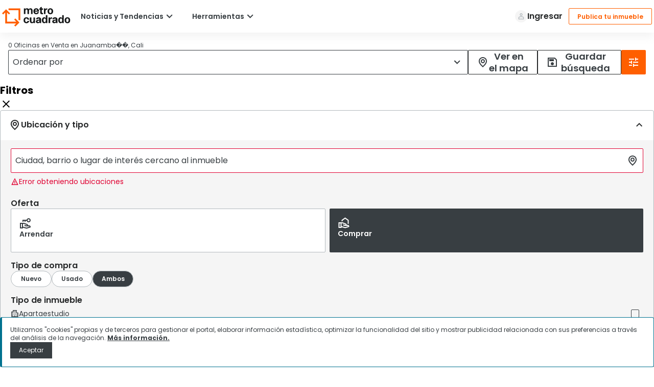

--- FILE ---
content_type: text/html; charset=utf-8
request_url: https://www.metrocuadrado.com/oficinas/venta/cali/juanamba%EF%BF%BD%EF%BF%BD/
body_size: 11612
content:
<!DOCTYPE html><html lang="es"><head><meta charSet="utf-8"/><meta name="viewport" content="width=device-width, initial-scale=1"/><link rel="stylesheet" href="/ecs-results/_next/static/css/4178fa13beabfd6b.css" data-precedence="next"/><link rel="stylesheet" href="/ecs-results/_next/static/css/9c2f8a1a59119213.css" data-precedence="next"/><link rel="preload" as="script" fetchPriority="low" href="/ecs-results/_next/static/chunks/webpack-660e8c603890e8ce.js"/><script src="/ecs-results/_next/static/chunks/fd9d1056-05b6c7ce1ca50c27.js" async=""></script><script src="/ecs-results/_next/static/chunks/529-61c326e02ddaa349.js" async=""></script><script src="/ecs-results/_next/static/chunks/main-app-7ade866fb2648d13.js" async=""></script><script src="/ecs-results/_next/static/chunks/8953-40ab3d7f01afcbdd.js" async=""></script><script src="/ecs-results/_next/static/chunks/app/layout-495fb3aebc5e96cd.js" async=""></script><link rel="preload" href="https://pagead2.googlesyndication.com/pagead/js/adsbygoogle.js?client=ca-pub-1516957270713695" as="script" crossorigin=""/><link rel="preload" href="https://tags.tiqcdn.com/utag/adl/proptech/prod/utag.js" as="script"/><link rel="preload" href="https://tags.tiqcdn.com/utag/adl/proptech/prod/utag.sync.js" as="script"/><title>Oficinas en Venta en Juanamba��, Cali - Inmuebles Nuevos y Usados</title><meta name="description" content="Anuncios de Venta de Oficinas en Juanamba��, Cali. En Metrocuadrado tenemos miles de propiedades para que encuentres el inmueble ideal."/><meta name="robots" content="index, follow"/><meta name="canonical" content="https://www.metrocuadrado.com/oficinas/venta/cali/juanamba��/"/><meta property="og:title" content="Oficinas en Venta en Juanamba��, Cali - Inmuebles Nuevos y Usados"/><meta property="og:description" content="Anuncios de Venta de Oficinas en Juanamba��, Cali. En Metrocuadrado tenemos miles de propiedades para que encuentres el inmueble ideal."/><meta property="og:url" content="https://www.metrocuadrado.com/oficinas/venta/cali/juanamba��/"/><meta property="og:site_name" content="metrocuadrado.com"/><meta property="og:image" content="https://www.metrocuadrado.com/estatico/metrocuadrado-home/default/image/desktop.jpg"/><meta property="og:image:alt" content="https://www.metrocuadrado.com/oficinas/venta/cali/juanamba��/"/><meta property="og:type" content="website"/><meta name="twitter:card" content="summary_large_image"/><meta name="twitter:site" content="@metrocuadrado"/><meta name="twitter:title" content="Oficinas en Venta en Juanamba��, Cali - Inmuebles Nuevos y Usados"/><meta name="twitter:description" content="Anuncios de Venta de Oficinas en Juanamba��, Cali. En Metrocuadrado tenemos miles de propiedades para que encuentres el inmueble ideal."/><meta name="twitter:image" content="https://www.metrocuadrado.com/estatico/metrocuadrado-home/default/image/desktop.jpg"/><meta name="twitter:image:alt" content="https://www.metrocuadrado.com/oficinas/venta/cali/juanamba��/"/><link rel="icon" href="/public-results/icons/favicon.ico"/><link rel="apple-touch-icon" href="/public-results/icons/favicon.ico"/><link rel="preconnect" href="https://multimedia.metrocuadrado.com"/><link rel="preconnect" href="https://www.metrocuadrado.com"/><link rel="canonical" href="https://www.metrocuadrado.com/oficinas/venta/cali/juanamba��/"/><script src="/ecs-results/_next/static/chunks/polyfills-42372ed130431b0a.js" noModule=""></script></head><body><!--$?--><template id="B:0"></template><div class="main-container"><div style="width:100%;height:64px"><div class="bg-gray-300 animate-pulse h-full w-full "></div></div><div class="results-list"><div class="results-header"><div class="bg-gray-300 animate-pulse h-full w-full "></div></div><div class="results-list__container"><div class="property-filters"><div class="bg-gray-300 animate-pulse h-full w-full "></div></div><div class="results-list__properties"><div class="results-banner__container"><div class="bg-gray-300 animate-pulse h-full w-full "></div></div><div><div class="property-list"><div class="property-list__highlights"><div class="w-[326px] h-[449px]"><div class="bg-gray-300 animate-pulse h-[220px] w-full mb-4"></div><div class="bg-gray-300 animate-pulse h-6 w-[292px] mb-4"></div><div class="bg-gray-300 animate-pulse h-[31px] w-[146px] mb-4"></div><div class="bg-gray-300 animate-pulse h-[31px] w-full mb-4"></div><div class="flex gap-1 mb-4"><div class="bg-gray-300 animate-pulse h-[23px] w-[78px] "></div><div class="bg-gray-300 animate-pulse h-[23px] w-[78px] "></div><div class="bg-gray-300 animate-pulse h-[23px] w-[78px] "></div><div class="bg-gray-300 animate-pulse h-[23px] w-[78px] "></div></div><div class="bg-gray-300 animate-pulse h-[45px] w-full mb-4"></div></div><div class="w-[326px] h-[449px]"><div class="bg-gray-300 animate-pulse h-[220px] w-full mb-4"></div><div class="bg-gray-300 animate-pulse h-6 w-[292px] mb-4"></div><div class="bg-gray-300 animate-pulse h-[31px] w-[146px] mb-4"></div><div class="bg-gray-300 animate-pulse h-[31px] w-full mb-4"></div><div class="flex gap-1 mb-4"><div class="bg-gray-300 animate-pulse h-[23px] w-[78px] "></div><div class="bg-gray-300 animate-pulse h-[23px] w-[78px] "></div><div class="bg-gray-300 animate-pulse h-[23px] w-[78px] "></div><div class="bg-gray-300 animate-pulse h-[23px] w-[78px] "></div></div><div class="bg-gray-300 animate-pulse h-[45px] w-full mb-4"></div></div><div class="w-[326px] h-[449px]"><div class="bg-gray-300 animate-pulse h-[220px] w-full mb-4"></div><div class="bg-gray-300 animate-pulse h-6 w-[292px] mb-4"></div><div class="bg-gray-300 animate-pulse h-[31px] w-[146px] mb-4"></div><div class="bg-gray-300 animate-pulse h-[31px] w-full mb-4"></div><div class="flex gap-1 mb-4"><div class="bg-gray-300 animate-pulse h-[23px] w-[78px] "></div><div class="bg-gray-300 animate-pulse h-[23px] w-[78px] "></div><div class="bg-gray-300 animate-pulse h-[23px] w-[78px] "></div><div class="bg-gray-300 animate-pulse h-[23px] w-[78px] "></div></div><div class="bg-gray-300 animate-pulse h-[45px] w-full mb-4"></div></div></div><div class="property-list__banner"><div class="bg-gray-300 animate-pulse h-full w-[728px] "></div></div><div class="property-list__results"><div class="w-[326px] h-[449px]"><div class="bg-gray-300 animate-pulse h-[220px] w-full mb-4"></div><div class="bg-gray-300 animate-pulse h-6 w-[292px] mb-4"></div><div class="bg-gray-300 animate-pulse h-[31px] w-[146px] mb-4"></div><div class="bg-gray-300 animate-pulse h-[31px] w-full mb-4"></div><div class="flex gap-1 mb-4"><div class="bg-gray-300 animate-pulse h-[23px] w-[78px] "></div><div class="bg-gray-300 animate-pulse h-[23px] w-[78px] "></div><div class="bg-gray-300 animate-pulse h-[23px] w-[78px] "></div><div class="bg-gray-300 animate-pulse h-[23px] w-[78px] "></div></div><div class="bg-gray-300 animate-pulse h-[45px] w-full mb-4"></div></div><div class="w-[326px] h-[449px]"><div class="bg-gray-300 animate-pulse h-[220px] w-full mb-4"></div><div class="bg-gray-300 animate-pulse h-6 w-[292px] mb-4"></div><div class="bg-gray-300 animate-pulse h-[31px] w-[146px] mb-4"></div><div class="bg-gray-300 animate-pulse h-[31px] w-full mb-4"></div><div class="flex gap-1 mb-4"><div class="bg-gray-300 animate-pulse h-[23px] w-[78px] "></div><div class="bg-gray-300 animate-pulse h-[23px] w-[78px] "></div><div class="bg-gray-300 animate-pulse h-[23px] w-[78px] "></div><div class="bg-gray-300 animate-pulse h-[23px] w-[78px] "></div></div><div class="bg-gray-300 animate-pulse h-[45px] w-full mb-4"></div></div><div class="w-[326px] h-[449px]"><div class="bg-gray-300 animate-pulse h-[220px] w-full mb-4"></div><div class="bg-gray-300 animate-pulse h-6 w-[292px] mb-4"></div><div class="bg-gray-300 animate-pulse h-[31px] w-[146px] mb-4"></div><div class="bg-gray-300 animate-pulse h-[31px] w-full mb-4"></div><div class="flex gap-1 mb-4"><div class="bg-gray-300 animate-pulse h-[23px] w-[78px] "></div><div class="bg-gray-300 animate-pulse h-[23px] w-[78px] "></div><div class="bg-gray-300 animate-pulse h-[23px] w-[78px] "></div><div class="bg-gray-300 animate-pulse h-[23px] w-[78px] "></div></div><div class="bg-gray-300 animate-pulse h-[45px] w-full mb-4"></div></div></div></div></div></div></div></div><div style="width:100%;height:1202px"><div class="bg-gray-300 animate-pulse h-full w-full "></div></div></div><!--/$--><script src="/ecs-results/_next/static/chunks/webpack-660e8c603890e8ce.js" async=""></script><div hidden id="S:0"><template id="P:1"></template></div><script>(self.__next_f=self.__next_f||[]).push([0]);self.__next_f.push([2,null])</script><script>self.__next_f.push([1,"1:HL[\"/ecs-results/_next/static/css/4178fa13beabfd6b.css\",\"style\"]\n2:HL[\"/ecs-results/_next/static/css/9c2f8a1a59119213.css\",\"style\"]\n"])</script><script>self.__next_f.push([1,"3:I[59441,[],\"\"]\n6:I[92760,[],\"\"]\n8:I[44275,[],\"\"]\n9:I[73681,[\"8953\",\"static/chunks/8953-40ab3d7f01afcbdd.js\",\"3185\",\"static/chunks/app/layout-495fb3aebc5e96cd.js\"],\"\"]\na:I[61150,[\"8953\",\"static/chunks/8953-40ab3d7f01afcbdd.js\",\"3185\",\"static/chunks/app/layout-495fb3aebc5e96cd.js\"],\"default\"]\nc:I[87305,[],\"\"]\n7:[\"filter\",\"oficinas/venta/cali/juanamba%EF%BF%BD%EF%BF%BD\",\"oc\"]\nd:[]\n"])</script><script>self.__next_f.push([1,"0:[\"$\",\"$L3\",null,{\"buildId\":\"n01xg5odLIiAVNErZqqyl\",\"assetPrefix\":\"/ecs-results\",\"urlParts\":[\"\",\"oficinas\",\"venta\",\"cali\",\"juanamba%EF%BF%BD%EF%BF%BD\",\"\"],\"initialTree\":[\"\",{\"children\":[[\"filter\",\"oficinas/venta/cali/juanamba%EF%BF%BD%EF%BF%BD\",\"oc\"],{\"children\":[\"__PAGE__\",{}]}]},\"$undefined\",\"$undefined\",true],\"initialSeedData\":[\"\",{\"children\":[[\"filter\",\"oficinas/venta/cali/juanamba%EF%BF%BD%EF%BF%BD\",\"oc\"],{\"children\":[\"__PAGE__\",{},[[\"$L4\",\"$L5\",[[\"$\",\"link\",\"0\",{\"rel\":\"stylesheet\",\"href\":\"/ecs-results/_next/static/css/9c2f8a1a59119213.css\",\"precedence\":\"next\",\"crossOrigin\":\"$undefined\"}]]],null],null]},[null,[\"$\",\"$L6\",null,{\"parallelRouterKey\":\"children\",\"segmentPath\":[\"children\",\"$7\",\"children\"],\"error\":\"$undefined\",\"errorStyles\":\"$undefined\",\"errorScripts\":\"$undefined\",\"template\":[\"$\",\"$L8\",null,{}],\"templateStyles\":\"$undefined\",\"templateScripts\":\"$undefined\",\"notFound\":\"$undefined\",\"notFoundStyles\":\"$undefined\"}]],null]},[[[[\"$\",\"link\",\"0\",{\"rel\":\"stylesheet\",\"href\":\"/ecs-results/_next/static/css/4178fa13beabfd6b.css\",\"precedence\":\"next\",\"crossOrigin\":\"$undefined\"}]],[\"$\",\"html\",null,{\"lang\":\"es\",\"children\":[\"$\",\"body\",null,{\"children\":[[\"$\",\"$L9\",null,{\"async\":true,\"src\":\"https://pagead2.googlesyndication.com/pagead/js/adsbygoogle.js?client=ca-pub-1516957270713695\",\"crossOrigin\":\"anonymous\",\"strategy\":\"afterInteractive\"}],[[\"$\",\"$L9\",null,{\"src\":\"https://tags.tiqcdn.com/utag/adl/proptech/prod/utag.js\",\"type\":\"text/javascript\"}],[\"$\",\"$L9\",null,{\"src\":\"https://tags.tiqcdn.com/utag/adl/proptech/prod/utag.sync.js\",\"type\":\"text/javascript\",\"async\":true}]],[\"$\",\"$La\",null,{}],[\"$\",\"$L6\",null,{\"parallelRouterKey\":\"children\",\"segmentPath\":[\"children\"],\"error\":\"$undefined\",\"errorStyles\":\"$undefined\",\"errorScripts\":\"$undefined\",\"template\":[\"$\",\"$L8\",null,{}],\"templateStyles\":\"$undefined\",\"templateScripts\":\"$undefined\",\"notFound\":[[\"$\",\"title\",null,{\"children\":\"404: This page could not be found.\"}],[\"$\",\"div\",null,{\"style\":{\"fontFamily\":\"system-ui,\\\"Segoe UI\\\",Roboto,Helvetica,Arial,sans-serif,\\\"Apple Color Emoji\\\",\\\"Segoe UI Emoji\\\"\",\"height\":\"100vh\",\"textAlign\":\"center\",\"display\":\"flex\",\"flexDirection\":\"column\",\"alignItems\":\"center\",\"justifyContent\":\"center\"},\"children\":[\"$\",\"div\",null,{\"children\":[[\"$\",\"style\",null,{\"dangerouslySetInnerHTML\":{\"__html\":\"body{color:#000;background:#fff;margin:0}.next-error-h1{border-right:1px solid rgba(0,0,0,.3)}@media (prefers-color-scheme:dark){body{color:#fff;background:#000}.next-error-h1{border-right:1px solid rgba(255,255,255,.3)}}\"}}],[\"$\",\"h1\",null,{\"className\":\"next-error-h1\",\"style\":{\"display\":\"inline-block\",\"margin\":\"0 20px 0 0\",\"padding\":\"0 23px 0 0\",\"fontSize\":24,\"fontWeight\":500,\"verticalAlign\":\"top\",\"lineHeight\":\"49px\"},\"children\":\"404\"}],[\"$\",\"div\",null,{\"style\":{\"display\":\"inline-block\"},\"children\":[\"$\",\"h2\",null,{\"style\":{\"fontSize\":14,\"fontWeight\":400,\"lineHeight\":\"49px\",\"margin\":0},\"children\":\"This page could not be found.\"}]}]]}]}]],\"notFoundStyles\":[]}]]}]}]],null],[[\"$\",\"div\",null,{\"className\":\"main-container\",\"children\":[[\"$\",\"div\",null,{\"style\":{\"width\":\"100%\",\"height\":\"64px\"},\"children\":[\"$\",\"div\",null,{\"className\":\"bg-gray-300 animate-pulse h-full w-full \"}]}],[\"$\",\"div\",null,{\"className\":\"results-list\",\"children\":[[\"$\",\"div\",null,{\"className\":\"results-header\",\"children\":[\"$\",\"div\",null,{\"className\":\"bg-gray-300 animate-pulse h-full w-full \"}]}],[\"$\",\"div\",null,{\"className\":\"results-list__container\",\"children\":[[\"$\",\"div\",null,{\"className\":\"property-filters\",\"children\":[\"$\",\"div\",null,{\"className\":\"bg-gray-300 animate-pulse h-full w-full \"}]}],[\"$\",\"div\",null,{\"className\":\"results-list__properties\",\"children\":[[\"$\",\"div\",null,{\"className\":\"results-banner__container\",\"children\":[\"$\",\"div\",null,{\"className\":\"bg-gray-300 animate-pulse h-full w-full \"}]}],[\"$\",\"div\",null,{\"children\":[\"$\",\"div\",null,{\"className\":\"property-list\",\"children\":[[\"$\",\"div\",null,{\"className\":\"property-list__highlights\",\"children\":[[\"$\",\"div\",null,{\"className\":\"w-[326px] h-[449px]\",\"children\":[[\"$\",\"div\",null,{\"className\":\"bg-gray-300 animate-pulse h-[220px] w-full mb-4\"}],[\"$\",\"div\",null,{\"className\":\"bg-gray-300 animate-pulse h-6 w-[292px] mb-4\"}],[\"$\",\"div\",null,{\"className\":\"bg-gray-300 animate-pulse h-[31px] w-[146px] mb-4\"}],[\"$\",\"div\",null,{\"className\":\"bg-gray-300 animate-pulse h-[31px] w-full mb-4\"}],[\"$\",\"div\",null,{\"className\":\"flex gap-1 mb-4\",\"children\":[[\"$\",\"div\",null,{\"className\":\"bg-gray-300 animate-pulse h-[23px] w-[78px] \"}],[\"$\",\"div\",null,{\"className\":\"bg-gray-300 animate-pulse h-[23px] w-[78px] \"}],[\"$\",\"div\",null,{\"className\":\"bg-gray-300 animate-pulse h-[23px] w-[78px] \"}],[\"$\",\"div\",null,{\"className\":\"bg-gray-300 animate-pulse h-[23px] w-[78px] \"}]]}],[\"$\",\"div\",null,{\"className\":\"bg-gray-300 animate-pulse h-[45px] w-full mb-4\"}]]}],[\"$\",\"div\",null,{\"className\":\"w-[326px] h-[449px]\",\"children\":[[\"$\",\"div\",null,{\"className\":\"bg-gray-300 animate-pulse h-[220px] w-full mb-4\"}],[\"$\",\"div\",null,{\"className\":\"bg-gray-300 animate-pulse h-6 w-[292px] mb-4\"}],[\"$\",\"div\",null,{\"className\":\"bg-gray-300 animate-pulse h-[31px] w-[146px] mb-4\"}],[\"$\",\"div\",null,{\"className\":\"bg-gray-300 animate-pulse h-[31px] w-full mb-4\"}],[\"$\",\"div\",null,{\"className\":\"flex gap-1 mb-4\",\"children\":[[\"$\",\"div\",null,{\"className\":\"bg-gray-300 animate-pulse h-[23px] w-[78px] \"}],[\"$\",\"div\",null,{\"className\":\"bg-gray-300 animate-pulse h-[23px] w-[78px] \"}],[\"$\",\"div\",null,{\"className\":\"bg-gray-300 animate-pulse h-[23px] w-[78px] \"}],[\"$\",\"div\",null,{\"className\":\"bg-gray-300 animate-pulse h-[23px] w-[78px] \"}]]}],[\"$\",\"div\",null,{\"className\":\"bg-gray-300 animate-pulse h-[45px] w-full mb-4\"}]]}],[\"$\",\"div\",null,{\"className\":\"w-[326px] h-[449px]\",\"children\":[[\"$\",\"div\",null,{\"className\":\"bg-gray-300 animate-pulse h-[220px] w-full mb-4\"}],[\"$\",\"div\",null,{\"className\":\"bg-gray-300 animate-pulse h-6 w-[292px] mb-4\"}],[\"$\",\"div\",null,{\"className\":\"bg-gray-300 animate-pulse h-[31px] w-[146px] mb-4\"}],[\"$\",\"div\",null,{\"className\":\"bg-gray-300 animate-pulse h-[31px] w-full mb-4\"}],[\"$\",\"div\",null,{\"className\":\"flex gap-1 mb-4\",\"children\":[[\"$\",\"div\",null,{\"className\":\"bg-gray-300 animate-pulse h-[23px] w-[78px] \"}],[\"$\",\"div\",null,{\"className\":\"bg-gray-300 animate-pulse h-[23px] w-[78px] \"}],[\"$\",\"div\",null,{\"className\":\"bg-gray-300 animate-pulse h-[23px] w-[78px] \"}],[\"$\",\"div\",null,{\"className\":\"bg-gray-300 animate-pulse h-[23px] w-[78px] \"}]]}],[\"$\",\"div\",null,{\"className\":\"bg-gray-300 animate-pulse h-[45px] w-full mb-4\"}]]}]]}],[\"$\",\"div\",null,{\"className\":\"property-list__banner\",\"children\":[\"$\",\"div\",null,{\"className\":\"bg-gray-300 animate-pulse h-full w-[728px] \"}]}],[\"$\",\"div\",null,{\"className\":\"property-list__results\",\"children\":[[\"$\",\"div\",null,{\"className\":\"w-[326px] h-[449px]\",\"children\":[[\"$\",\"div\",null,{\"className\":\"bg-gray-300 animate-pulse h-[220px] w-full mb-4\"}],[\"$\",\"div\",null,{\"className\":\"bg-gray-300 animate-pulse h-6 w-[292px] mb-4\"}],[\"$\",\"div\",null,{\"className\":\"bg-gray-300 animate-pulse h-[31px] w-[146px] mb-4\"}],[\"$\",\"div\",null,{\"className\":\"bg-gray-300 animate-pulse h-[31px] w-full mb-4\"}],[\"$\",\"div\",null,{\"className\":\"flex gap-1 mb-4\",\"children\":[[\"$\",\"div\",null,{\"className\":\"bg-gray-300 animate-pulse h-[23px] w-[78px] \"}],[\"$\",\"div\",null,{\"className\":\"bg-gray-300 animate-pulse h-[23px] w-[78px] \"}],[\"$\",\"div\",null,{\"className\":\"bg-gray-300 animate-pulse h-[23px] w-[78px] \"}],[\"$\",\"div\",null,{\"className\":\"bg-gray-300 animate-pulse h-[23px] w-[78px] \"}]]}],[\"$\",\"div\",null,{\"className\":\"bg-gray-300 animate-pulse h-[45px] w-full mb-4\"}]]}],[\"$\",\"div\",null,{\"className\":\"w-[326px] h-[449px]\",\"children\":[[\"$\",\"div\",null,{\"className\":\"bg-gray-300 animate-pulse h-[220px] w-full mb-4\"}],[\"$\",\"div\",null,{\"className\":\"bg-gray-300 animate-pulse h-6 w-[292px] mb-4\"}],[\"$\",\"div\",null,{\"className\":\"bg-gray-300 animate-pulse h-[31px] w-[146px] mb-4\"}],[\"$\",\"div\",null,{\"className\":\"bg-gray-300 animate-pulse h-[31px] w-full mb-4\"}],[\"$\",\"div\",null,{\"className\":\"flex gap-1 mb-4\",\"children\":[[\"$\",\"div\",null,{\"className\":\"bg-gray-300 animate-pulse h-[23px] w-[78px] \"}],[\"$\",\"div\",null,{\"className\":\"bg-gray-300 animate-pulse h-[23px] w-[78px] \"}],[\"$\",\"div\",null,{\"className\":\"bg-gray-300 animate-pulse h-[23px] w-[78px] \"}],[\"$\",\"div\",null,{\"className\":\"bg-gray-300 animate-pulse h-[23px] w-[78px] \"}]]}],[\"$\",\"div\",null,{\"className\":\"bg-gray-300 animate-pulse h-[45px] w-full mb-4\"}]]}],[\"$\",\"div\",null,{\"className\":\"w-[326px] h-[449px]\",\"children\":[[\"$\",\"div\",null,{\"className\":\"bg-gray-300 animate-pulse h-[220px] w-full mb-4\"}],[\"$\",\"div\",null,{\"className\":\"bg-gray-300 animate-pulse h-6 w-[292px] mb-4\"}],[\"$\",\"div\",null,{\"className\":\"bg-gray-300 animate-pulse h-[31px] w-[146px] mb-4\"}],[\"$\",\"div\",null,{\"className\":\"bg-gray-300 animate-pulse h-[31px] w-full mb-4\"}],[\"$\",\"div\",null,{\"className\":\"flex gap-1 mb-4\",\"children\":[[\"$\",\"div\",null,{\"className\":\"bg-gray-300 animate-pulse h-[23px] w-[78px] \"}],[\"$\",\"div\",null,{\"className\":\"bg-gray-300 animate-pulse h-[23px] w-[78px] \"}],[\"$\",\"div\",null,{\"className\":\"bg-gray-300 animate-pulse h-[23px] w-[78px] \"}],[\"$\",\"div\",null,{\"className\":\"bg-gray-300 animate-pulse h-[23px] w-[78px] \"}]]}],[\"$\",\"div\",null,{\"className\":\"bg-gray-300 animate-pulse h-[45px] w-full mb-4\"}]]}]]}]]}]}]]}]]}]]}],[\"$\",\"div\",null,{\"style\":{\"width\":\"100%\",\"height\":\"1202px\"},\"children\":[\"$\",\"div\",null,{\"className\":\"bg-gray-300 animate-pulse h-full w-full \"}]}]]}],[],[]]],\"couldBeIntercepted\":false,\"initialHead\":[null,\"$Lb\"],\"globalErrorComponent\":\"$c\",\"missingSlots\":\"$Wd\"}]\n"])</script><script>self.__next_f.push([1,"b:[[\"$\",\"meta\",\"0\",{\"name\":\"viewport\",\"content\":\"width=device-width, initial-scale=1\"}],[\"$\",\"meta\",\"1\",{\"charSet\":\"utf-8\"}],[\"$\",\"title\",\"2\",{\"children\":\"Oficinas en Venta en Juanamba��, Cali - Inmuebles Nuevos y Usados\"}],[\"$\",\"meta\",\"3\",{\"name\":\"description\",\"content\":\"Anuncios de Venta de Oficinas en Juanamba��, Cali. En Metrocuadrado tenemos miles de propiedades para que encuentres el inmueble ideal.\"}],[\"$\",\"meta\",\"4\",{\"name\":\"robots\",\"content\":\"index, follow\"}],[\"$\",\"meta\",\"5\",{\"name\":\"canonical\",\"content\":\"https://www.metrocuadrado.com/oficinas/venta/cali/juanamba��/\"}],[\"$\",\"meta\",\"6\",{\"property\":\"og:title\",\"content\":\"Oficinas en Venta en Juanamba��, Cali - Inmuebles Nuevos y Usados\"}],[\"$\",\"meta\",\"7\",{\"property\":\"og:description\",\"content\":\"Anuncios de Venta de Oficinas en Juanamba��, Cali. En Metrocuadrado tenemos miles de propiedades para que encuentres el inmueble ideal.\"}],[\"$\",\"meta\",\"8\",{\"property\":\"og:url\",\"content\":\"https://www.metrocuadrado.com/oficinas/venta/cali/juanamba��/\"}],[\"$\",\"meta\",\"9\",{\"property\":\"og:site_name\",\"content\":\"metrocuadrado.com\"}],[\"$\",\"meta\",\"10\",{\"property\":\"og:image\",\"content\":\"https://www.metrocuadrado.com/estatico/metrocuadrado-home/default/image/desktop.jpg\"}],[\"$\",\"meta\",\"11\",{\"property\":\"og:image:alt\",\"content\":\"https://www.metrocuadrado.com/oficinas/venta/cali/juanamba��/\"}],[\"$\",\"meta\",\"12\",{\"property\":\"og:type\",\"content\":\"website\"}],[\"$\",\"meta\",\"13\",{\"name\":\"twitter:card\",\"content\":\"summary_large_image\"}],[\"$\",\"meta\",\"14\",{\"name\":\"twitter:site\",\"content\":\"@metrocuadrado\"}],[\"$\",\"meta\",\"15\",{\"name\":\"twitter:title\",\"content\":\"Oficinas en Venta en Juanamba��, Cali - Inmuebles Nuevos y Usados\"}],[\"$\",\"meta\",\"16\",{\"name\":\"twitter:description\",\"content\":\"Anuncios de Venta de Oficinas en Juanamba��, Cali. En Metrocuadrado tenemos miles de propiedades para que encuentres el inmueble ideal.\"}],[\"$\",\"meta\",\"17\",{\"name\":\"twitter:image\",\"content\":\"https://www.metrocuadrado.com/estatico/metrocuadrado-home/default/image/desktop.jpg\"}],[\"$\",\"meta\",\"18\",{\"name\":\"twitter:image:alt\",\"content\":\"https://www.metrocuadrado.com/oficinas/venta/cali/juanamba��/\"}],[\"$\",\"link\",\"19\",{\"rel\":\"icon\",\"href\":\"/public-results/icons/favicon.ico\"}],[\"$\",\"link\",\"20\",{\"rel\":\"apple-touch-icon\",\"href\":\"/public-results/icons/favicon.ico\"}],[\"$\",\"link\",\"21\",{\"rel\":\"preconnect\",\"href\":\"https://multimedia.metrocuadrado.com\"}],[\"$\",\"link\",\"22\",{\"rel\":\"preconnect\",\"href\":\"https://www.metrocuadrado.com\"}],[\"$\",\"link\",\"23\",{\"rel\":\"canonical\",\"href\":\"https://www.metrocuadrado.com/oficinas/venta/cali/juanamba��/\"}]]\n"])</script><script>self.__next_f.push([1,"4:null\n"])</script><script>self.__next_f.push([1,"e:I[57685,[\"5657\",\"static/chunks/5657-044cbc2a0ff79b86.js\",\"6507\",\"static/chunks/app/%5B%5B...filter%5D%5D/page-03e4f4e8f5c73694.js\"],\"default\"]\nf:I[97290,[\"5657\",\"static/chunks/5657-044cbc2a0ff79b86.js\",\"6507\",\"static/chunks/app/%5B%5B...filter%5D%5D/page-03e4f4e8f5c73694.js\"],\"default\"]\n10:\"$Sreact.suspense\"\n11:I[46070,[\"5657\",\"static/chunks/5657-044cbc2a0ff79b86.js\",\"6507\",\"static/chunks/app/%5B%5B...filter%5D%5D/page-03e4f4e8f5c73694.js\"],\"PreloadCss\"]\n12:I[11805,[\"5657\",\"static/chunks/5657-044cbc2a0ff79b86.js\",\"6507\",\"static/chunks/app/%5B%5B...filter%5D%5D/page-03e4f4e8f5c73694.js\"],\"default\"]\n13:I[13626,[\"5657\",\"static/chunks/5657-044cbc2a0ff79b86.js\",\"6507\",\"static/chunks/app/%5B%5B...filter%5D%5D/page-03e4f4e8f5c73694.js\"],\"default\"]\n14:I[90394,[\"5657\",\"static/chunks/5657-044cbc2a0ff79b86.js\",\"6507\",\"static/chunks/app/%5B%5B...filter%5D%5D/page-03e4f4e8f5c73694.js\"],\"default\"]\n20:I[14929,[\"5657\",\"static/chunks/5657-044cbc2a0ff79b86.js\",\"6507\",\"static/chunks/app/%5B%5B...filter%5D%5D/page-03e4f4e8f5c73694.js\"],\"default\"]\n21:I[5390,[\"5657\",\"static/chunks/5657-044cbc2a0ff79b86.js\",\"6507\",\"static/chunks/app/%5B%5B...filter%5D%5D/page-03e4f4e8f5c73694.js\"],\"default\"]\n27:I[57265,[\"5657\",\"static/chunks/5657-044cbc2a0ff79b86.js\",\"6507\",\"static/chunks/app/%5B%5B...filter%5D%5D/page-03e4f4e8f5c73694.js\"],\"default\"]\n28:I[35252,[\"5657\",\"static/chunks/5657-044cbc2a0ff79b86.js\",\"6507\",\"static/chunks/app/%5B%5B...filter%5D%5D/page-03e4f4e8f5c73694.js\"],\"default\"]\n29:I[50620,[\"5657\",\"static/chunks/5657-044cbc2a0ff79b86.js\",\"6507\",\"static/chunks/app/%5B%5B...filter%5D%5D/page-03e4f4e8f5c73694.js\"],\"default\"]\n2a:I[37086,[\"5657\",\"static/chunks/5657-044cbc2a0ff79b86.js\",\"6507\",\"static/chunks/app/%5B%5B...filter%5D%5D/page-03e4f4e8f5c73694.js\"],\"default\"]\n16:[\"oficina\"]\n17:[]\n18:[]\n19:[]\n1a:[]\n1b:[]\n1c:[]\n1d:[]\n1e:[]\n1f:[]\n15:{\"propertyTypes\":\"$16\",\"businessType\":\"venta\",\"propertyStatus\":\"\",\"location\":\"cali/juanamba%EF%BF%BD%EF%BF%BD\",\"city\":\"cali\",\"neighborhood\":\"juanamba%EF%BF%BD%EF%BF%BD\",\"numberRooms\":\"$17\",\"numberBathro"])</script><script>self.__next_f.push([1,"oms\":\"$18\",\"numberGarages\":\"$19\",\"stratums\":\"$1a\",\"areaRange\":\"$1b\",\"keyWord\":\"\",\"price\":\"$1c\",\"antiquity\":\"\",\"characteristics\":\"$1d\",\"tagList\":\"$1e\",\"companyId\":\"\",\"typeHousingProject\":\"$1f\",\"housingType\":\"\"}\n23:[]\n24:[]\n25:[]\n26:[]\n22:{\"totalHits\":0,\"totalEntries\":0,\"formFilters\":\"$23\",\"results\":\"$24\",\"highlights\":\"$25\",\"recommended\":\"$26\"}\n"])</script><script>self.__next_f.push([1,"5:[[\"$\",\"$Le\",null,{\"env\":{\"mobileBreakpoint\":\"1024\",\"apiUrl\":\"https://www.metrocuadrado.com\",\"apiKey\":\"P1MfFHfQMOtL16Zpg36NcntJYCLFm8FqFfudnavl\",\"apiCharacteristics\":\"https://qbx5rofzo3.execute-api.us-east-2.amazonaws.com\",\"detailUrlsBasePath\":\"\",\"mapUrl\":\"https://www.metrocuadrado.com/mapa\",\"customSearchUrl\":\"https://personal.metrocuadrado.com/busqueda-asistida\",\"simulatorsUrl\":\"https://personal.metrocuadrado.com/simulador-credito-vivienda\",\"mortgageTransferUrl\":\"https://www.metrocuadrado.com/financiacion/\",\"recaptchaSiteKey\":\"6LcNZ58pAAAAAJfga_VFSMTBQZUo6MwtB5H32UhT\",\"fullPathImageMenu\":\"https://d219336yigegi3.cloudfront.net/sites/noticias-m2/files/styles/300x140/public/field/image/\",\"fullPathImageCard\":\"https://multimedia.metrocuadrado.com/\",\"featureMovistarService\":\"true\",\"whatsappBot\":\"3154587708\",\"parametersUrl\":\"https://personal.metrocuadrado.com\"},\"isMobileCheck\":false,\"mainFilter\":{\"propertyTypes\":[\"oficina\"],\"businessType\":\"venta\",\"propertyStatus\":\"\",\"location\":\"cali/juanamba%EF%BF%BD%EF%BF%BD\",\"city\":\"cali\",\"neighborhood\":\"juanamba%EF%BF%BD%EF%BF%BD\",\"numberRooms\":[],\"numberBathrooms\":[],\"numberGarages\":[],\"stratums\":[],\"areaRange\":[],\"keyWord\":\"\",\"price\":[],\"antiquity\":\"\",\"characteristics\":[],\"tagList\":[],\"companyId\":\"\",\"typeHousingProject\":[],\"housingType\":\"\"},\"searchUrl\":\"/oficina/venta/cali/juanamba%25EF%25BF%25BD%25EF%25BF%25BD/?search=save\u0026from=0\u0026seo=/oficinas/venta/cali/juanamba%25EF%25BF%25BD%25EF%25BF%25BD/\",\"initialResults\":{\"totalHits\":0,\"totalEntries\":0,\"formFilters\":[],\"results\":[],\"highlights\":[],\"recommended\":[]},\"h1\":\"Oficinas en Venta en Juanamba��, Cali\",\"children\":[\"$\",\"div\",null,{\"className\":\"main-container\",\"children\":[[\"$\",\"$Lf\",null,{\"adId\":\"AdResultsMultiexpandedBillboardOOP\",\"sizes\":[[960,90],[960,250]],\"width\":960,\"height\":90,\"isOutOfPage\":true}],[\"$\",\"$10\",null,{\"fallback\":[\"$\",\"div\",null,{\"className\":\"bg-gray-300 animate-pulse h-[64px] w-full \"}],\"children\":[[\"$\",\"$L11\",null,{\"moduleIds\":[\"app/[[...filter]]/page.tsx -\u003e @/components/DsHeader/DsHeader\"]}],[\"$\",\"$L12\",null,{}]]}],[\"$\",\"div\",null,{\"className\":\"results-list\",\"children\":[[\"$\",\"$10\",null,{\"fallback\":null,\"children\":[[\"$\",\"$L11\",null,{\"moduleIds\":[\"app/[[...filter]]/page.tsx -\u003e @/components/ResultsHeader/ResultsHeader\"]}],[\"$\",\"$L13\",null,{\"totalOfList\":0,\"h1\":\"Oficinas en Venta en Juanamba��, Cali\",\"breadcrumbData\":[{\"id\":\"0\",\"label\":\"Inicio\",\"url\":\"/\"},{\"id\":\"1\",\"label\":\"Oficinas\",\"url\":\"/oficinas/\"},{\"id\":\"2\",\"label\":\"Venta\",\"url\":\"/oficinas/venta/\"},{\"id\":\"3\",\"label\":\"Cali\",\"url\":\"/oficinas/venta/cali/\"},{\"id\":\"4\",\"label\":\"Juanamba��\",\"url\":\"/oficinas/venta/cali/juanamba��/\"},{\"id\":\"\",\"label\":\"0 Oficinas en Venta en Juanamba��, Cali\",\"url\":\"\"}],\"recommendedMsg\":false}]]}],[\"$\",\"div\",null,{\"className\":\"results-list__container\",\"children\":[[\"$\",\"$10\",null,{\"fallback\":[\"$\",\"div\",null,{\"className\":\"bg-gray-300 animate-pulse h-full w-full \"}],\"children\":[[\"$\",\"$L11\",null,{\"moduleIds\":[\"app/[[...filter]]/page.tsx -\u003e @/components/PropertyFilters/PropertyFilters\"]}],[\"$\",\"$L14\",null,{\"typeFilter\":\"seo\",\"mainFilter\":\"$15\",\"seoFilter\":\"/oficinas/venta/cali/juanamba%EF%BF%BD%EF%BF%BD/\",\"featuredEventView\":\"$undefined\",\"standarEventView\":\"$undefined\",\"searchParams\":{}}]]}],[\"$\",\"div\",null,{\"className\":\"results-list__properties\",\"children\":[[\"$\",\"$10\",null,{\"fallback\":null,\"children\":[[\"$\",\"$L11\",null,{\"moduleIds\":[\"app/[[...filter]]/page.tsx -\u003e @/components/ResultsBanner/ResultsBanner\"]}],[\"$\",\"$L20\",null,{\"recommendedMsg\":false}]]}],[\"$\",\"$10\",null,{\"fallback\":null,\"children\":[[\"$\",\"$L11\",null,{\"moduleIds\":[\"app/[[...filter]]/page.tsx -\u003e @/components/PropertyList/PropertyList\"]}],[\"$\",\"$L21\",null,{\"initialResults\":\"$22\"}]]}],[\"$\",\"div\",null,{\"className\":\"results-list__properties-pager_container\",\"children\":[\"$\",\"$10\",null,{\"fallback\":null,\"children\":[[\"$\",\"$L11\",null,{\"moduleIds\":[\"app/[[...filter]]/page.tsx -\u003e @/components/PaginatorList/PaginatorListHOC\"]}],[\"$\",\"$L27\",null,{\"initialResults\":\"$22\"}]]}]}]]}]]}]]}],[\"$\",\"$10\",null,{\"fallback\":null,\"children\":[[\"$\",\"$L11\",null,{\"moduleIds\":[\"app/[[...filter]]/page.tsx -\u003e @/components/DsFooter/DsFooter\"]}],[\"$\",\"$L28\",null,{\"suggestions\":[{\"id\":\"acc0\",\"title\":\"Selección inicial\",\"urls\":[{\"url\":\"/oficinas/venta/cali/san-pedro/\",\"label\":\"Oficinas en Venta en San Pedro en Cali\"},{\"url\":\"/oficinas/venta/cali/san-vicente/\",\"label\":\"Oficinas en Venta en San Vicente en Cali\"},{\"url\":\"/oficinas/venta/cali/santa-monica-residencial/\",\"label\":\"Oficinas en Venta en Santa Monica Residencial en Cali\"},{\"url\":\"/oficinas/venta/cali/departamental/\",\"label\":\"Oficinas en Venta en Departamental en Cali\"},{\"url\":\"/oficinas/venta/cali/area-libre-parque-del-amor/\",\"label\":\"Oficinas en Venta en Area Libre Parque Del Amor en Cali\"},{\"url\":\"/oficinas/venta/cali/san-fernando-viejo/\",\"label\":\"Oficinas en Venta en San Fernando Viejo en Cali\"},{\"url\":\"/apartamentos/arriendo/\",\"label\":\"Apartamentos en Arriendo\"},{\"url\":\"/edificio-de-apartamentos/arriendo/\",\"label\":\"Edificio de apartamentos en Arriendo\"},{\"url\":\"/lotes/arriendo/\",\"label\":\"Lotes en Arriendo\"},{\"url\":\"/apartamentos/venta/\",\"label\":\"Apartamentos en Venta\"},{\"url\":\"/edificio-de-apartamentos/venta/\",\"label\":\"Edificio de apartamentos en Venta\"},{\"url\":\"/lotes/venta/\",\"label\":\"Lotes en Venta\"},{\"url\":\"/oficinas/venta/bogota/\",\"label\":\"Oficinas en Venta en Bogotá D.C.\"},{\"url\":\"/oficinas/venta/pereira/\",\"label\":\"Oficinas en Venta en Pereira\"},{\"url\":\"/oficinas/venta/cajica/\",\"label\":\"Oficinas en Venta en Cajicá\"},{\"url\":\"/oficinas/venta/armenia/\",\"label\":\"Oficinas en Venta en Armenia\"},{\"url\":\"/oficinas/venta/cucuta/\",\"label\":\"Oficinas en Venta en Cúcuta\"},{\"url\":\"/oficinas/venta/tocancipa/\",\"label\":\"Oficinas en Venta en Tocancipá\"}]},{\"id\":\"acc1\",\"title\":\"Búsquedas relacionadas\",\"urls\":[{\"url\":\"/oficinas/venta/cali/versalles/\",\"label\":\"Oficinas en Venta en Versalles en Cali\"},{\"url\":\"/oficinas/venta/cali/na/\",\"label\":\"Oficinas en Venta en Na en Cali\"},{\"url\":\"/oficinas/venta/cali/ciudadela-campestre/\",\"label\":\"Oficinas en Venta en Ciudadela Campestre en Cali\"},{\"url\":\"/oficinas/venta/cali/granada/\",\"label\":\"Oficinas en Venta en Granada en Cali\"},{\"url\":\"/oficinas/venta/cali/el-penon/\",\"label\":\"Oficinas en Venta en El Peñon en Cali\"},{\"url\":\"/oficinas/venta/cali/unicentro-cali/\",\"label\":\"Oficinas en Venta en Unicentro Cali en Cali\"},{\"url\":\"/bodegas/arriendo/\",\"label\":\"Bodegas en Arriendo\"},{\"url\":\"/edificio-de-oficinas/arriendo/\",\"label\":\"Edificio de oficinas en Arriendo\"},{\"url\":\"/oficinas/arriendo/\",\"label\":\"Oficinas en Arriendo\"},{\"url\":\"/bodegas/venta/\",\"label\":\"Bodegas en Venta\"},{\"url\":\"/edificio-de-oficinas/venta/\",\"label\":\"Edificio de oficinas en Venta\"},{\"url\":\"/oficinas/venta/\",\"label\":\"Oficinas en Venta\"},{\"url\":\"/oficinas/venta/medellin/\",\"label\":\"Oficinas en Venta en Medellín\"},{\"url\":\"/oficinas/venta/chia/\",\"label\":\"Oficinas en Venta en Chía\"},{\"url\":\"/oficinas/venta/bucaramanga/\",\"label\":\"Oficinas en Venta en Bucaramanga\"},{\"url\":\"/oficinas/venta/santa-marta/\",\"label\":\"Oficinas en Venta en Santa Marta\"},{\"url\":\"/oficinas/venta/tunja/\",\"label\":\"Oficinas en Venta en Tunja\"},{\"url\":\"/oficinas/venta/monteria/\",\"label\":\"Oficinas en Venta en Montería\"}]},{\"id\":\"acc2\",\"title\":\"Otras búsquedas similares\",\"urls\":[{\"url\":\"/oficinas/venta/cali/chipichape/\",\"label\":\"Oficinas en Venta en Chipichape en Cali\"},{\"url\":\"/oficinas/venta/cali/santa-monica/\",\"label\":\"Oficinas en Venta en Santa Monica en Cali\"},{\"url\":\"/oficinas/venta/cali/san-nicolas/\",\"label\":\"Oficinas en Venta en San Nicolas en Cali\"},{\"url\":\"/oficinas/venta/cali/prados-del-norte/\",\"label\":\"Oficinas en Venta en Prados Del Norte en Cali\"},{\"url\":\"/oficinas/venta/cali/eucaristico/\",\"label\":\"Oficinas en Venta en Eucaristico en Cali\"},{\"url\":\"/oficinas/venta/cali/urbanizacion-san-joaquin/\",\"label\":\"Oficinas en Venta en Urbanizacion San Joaquin en Cali\"},{\"url\":\"/casas/arriendo/\",\"label\":\"Casas en Arriendo\"},{\"url\":\"/fincas/arriendo/\",\"label\":\"Fincas en Arriendo\"},{\"url\":\"/vivienda/arriendo/\",\"label\":\"Vivienda en Arriendo\"},{\"url\":\"/casas/venta/\",\"label\":\"Casas en Venta\"},{\"url\":\"/fincas/venta/\",\"label\":\"Fincas en Venta\"},{\"url\":\"/finca-raiz/venta/\",\"label\":\"Finca Raíz en Venta\"},{\"url\":\"/oficinas/venta/barranquilla/\",\"label\":\"Oficinas en Venta en Barranquilla\"},{\"url\":\"/oficinas/venta/cartagena-de-indias/\",\"label\":\"Oficinas en Venta en Cartagena De Indias\"},{\"url\":\"/oficinas/venta/manizales/\",\"label\":\"Oficinas en Venta en Manizales\"},{\"url\":\"/oficinas/venta/ibague/\",\"label\":\"Oficinas en Venta en Ibagué\"},{\"url\":\"/oficinas/venta/bello/\",\"label\":\"Oficinas en Venta en Bello\"},{\"url\":\"/oficinas/venta/barrancabermeja/\",\"label\":\"Oficinas en Venta en Barrancabermeja\"}]},{\"id\":\"acc3\",\"title\":\"Más inmuebles disponibles\",\"urls\":[{\"url\":\"/oficinas/venta/cali/centro/\",\"label\":\"Oficinas en Venta en Centro en Cali\"},{\"url\":\"/oficinas/venta/cali/centenario/\",\"label\":\"Oficinas en Venta en Centenario en Cali\"},{\"url\":\"/oficinas/venta/cali/ciudad-jardin/\",\"label\":\"Oficinas en Venta en Ciudad Jardin en Cali\"},{\"url\":\"/oficinas/venta/cali/san-fernando/\",\"label\":\"Oficinas en Venta en San Fernando en Cali\"},{\"url\":\"/oficinas/venta/cali/norte/\",\"label\":\"Oficinas en Venta en Norte en Cali\"},{\"url\":\"/oficinas/venta/cali/alameda/\",\"label\":\"Oficinas en Venta en Alameda en Cali\"},{\"url\":\"/consultorios/arriendo/\",\"label\":\"Consultorios en Arriendo\"},{\"url\":\"/locales/arriendo/\",\"label\":\"Locales en Arriendo\"},{\"url\":\"/finca-raiz/arriendo/\",\"label\":\"Finca Raíz en Arriendo\"},{\"url\":\"/consultorios/venta/\",\"label\":\"Consultorios en Venta\"},{\"url\":\"/locales/venta/\",\"label\":\"Locales en Venta\"},{\"url\":\"/proyectos/\",\"label\":\"Proyectos\"},{\"url\":\"/oficinas/venta/cali/\",\"label\":\"Oficinas en Venta en Cali\"},{\"url\":\"/oficinas/venta/envigado/\",\"label\":\"Oficinas en Venta en Envigado\"},{\"url\":\"/oficinas/venta/sabaneta/\",\"label\":\"Oficinas en Venta en Sabaneta\"},{\"url\":\"/oficinas/venta/rionegro/\",\"label\":\"Oficinas en Venta en Rionegro\"},{\"url\":\"/oficinas/venta/cota-incluye-siberia/\",\"label\":\"Oficinas en Venta en Cota (Incluye Siberia)\"},{\"url\":\"/oficinas/venta/puerto-colombia/\",\"label\":\"Oficinas en Venta en Puerto Colombia\"}]}]}]]}],[\"$\",\"$10\",null,{\"fallback\":null,\"children\":[[\"$\",\"$L11\",null,{\"moduleIds\":[\"app/[[...filter]]/page.tsx -\u003e @/components/PopUps/PopUps\"]}],[\"$\",\"$L29\",null,{}]]}]]}]}],[\"$\",\"$10\",null,{\"fallback\":null,\"children\":[[\"$\",\"$L11\",null,{\"moduleIds\":[\"app/[[...filter]]/page.tsx -\u003e @/components/CookiePolicy/CookiePolicy\"]}],[\"$\",\"$L2a\",null,{}]]}]]\n"])</script><script src="/ecs-results/_next/static/chunks/5657-044cbc2a0ff79b86.js" async=""></script><script src="/ecs-results/_next/static/chunks/app/%5B%5B...filter%5D%5D/page-03e4f4e8f5c73694.js" async=""></script><link rel="preload" as="style" href="/ecs-results/_next/static/css/c655e7ed085023ce.css"/><script async="" src="https://securepubads.g.doubleclick.net/tag/js/gpt.js" crossorigin="anonymous"></script><div hidden id="S:1"><div class="main-container"><div id="div-AdResultsMultiexpandedBillboardOOP" style="width:960px;min-height:90px;margin:0 auto;overflow:hidden;transition:height 0.4s ease-in-out"></div><!--$--><div style="width:100%;height:64px"><pt-header-mf element-id="header" show-brand="true" show-button="false" show-user="true" first-button-icon="menu" content-max-width="1350" button-label="Publica tu inmueble" button-color="primary-50" avatar-id="avatar-id" name-avatar="Ingresar" type-avatar="icon"></pt-header-mf></div><!--/$--><div class="results-list"><!--$--><div class="results-header"><div class="results-header__breadcrumb invisible"><div class="results-header__breadcrumb-h1"><h1>0 Oficinas en Venta en Juanamba��, Cali</h1></div><div class="results-header__breadcrumb-complete"><pt-breadcrumb element-id="breadcrumb"></pt-breadcrumb></div></div><div class="results-header__controls invisible"><div class="results-header__controls-sorter"><pt-dropdown element-id="sorterControl" placeholder="Ordenar por" value=""></pt-dropdown></div><div class="results-header__controls-buttons"><pt-button element-id="openMap" type="secondary" size="large" color-style="black-90"><div class="results-header__controls-buttons__btn"><pt-icon icon="map"></pt-icon><span>Ver en el mapa</span></div></pt-button><pt-button element-id="saveSearchBtn" type="secondary" size="large" color-style="black-90"><div class="results-header__controls-buttons__btn"><pt-icon icon="save"></pt-icon><span>Guardar búsqueda</span></div></pt-button><pt-button element-id="openFilters" type="primary" size="large" color-style="primary-50" icon="slider"></pt-button></div></div></div><!--/$--><div class="results-list__container"><!--$--><div class="property-filters"><div class="property-filters__header"><span>Filtros</span><pt-icon element-id="mobCloseFilters" icon="x" size="24"></pt-icon></div><div class="bg-gray-300 animate-pulse h-full w-full "></div><div class="property-filters__container " style="display:none"><pt-accordion element-id="accLocationAndType" label="Ubicación y tipo" collapse-icon="both" prefix-icon="map" background-color-content="#F5F5F5" open="false"></pt-accordion><pt-accordion element-id="accMainFeatures" label="Características principales" collapse-icon="both" prefix-icon="map" background-color-content="#F5F5F5" open="false"></pt-accordion><pt-accordion element-id="accBudgetCondition" label="Presupuesto y condición" collapse-icon="both" prefix-icon="hipotecario" background-color-content="#F5F5F5" open="false"></pt-accordion><pt-accordion element-id="accCharacteristics" label="Que debe incluir" collapse-icon="both" prefix-icon="vivienda-propia" background-color-content="#F5F5F5" open="false"></pt-accordion></div><div class="property-filters__buttons"><pt-button element-id="clearFilters" type="primary" size="medium" full="true" color-style="primary-50">Limpiar filtros</pt-button><pt-button element-id="mobApplyFilters" type="primary" size="medium" full="true" color-style="primary-50">Aplicar filtros</pt-button></div><div id="div-AdResultsStealPages" style="width:300px;min-height:auto;margin:0 auto;overflow:hidden;transition:height 0.4s ease-in-out"></div></div><!--/$--><div class="results-list__properties"><!--$--><div class="results-banner"><div class="results-banner__base results-banner__container"><div class="results-banner__content"><div class="results-banner__content-title invisible"><span>Soluciones de crédito Metrocuadrado</span></div><div class="results-banner__content-controls invisible"><pt-button element-id="openMortgageTransfer" type="primary" size="small" color-style="black-90" prefix-icon="bank" full="true">Compra cartera</pt-button><pt-button element-id="openSimulators" type="primary" size="small" color-style="black-90" prefix-icon="calculator" full="true">Simuladores</pt-button></div></div></div></div><!--/$--><!--$--><div class="property-list__container"><!--$--><div class="property-list__empty"><span>No tenemos inmuebles que coincidan con tu búsqueda</span><span>Modifica o realiza una nueva búsqueda</span><div class="property-list__empty-card"></div></div><!--/$--></div><!--/$--><div class="results-list__properties-pager_container"><!--$--><div class="paginator-list__container"><div style="position:fixed;bottom:0;left:0;right:0;display:flex;justify-content:center;background-color:transparent"><div></div></div></div><!--/$--></div></div></div></div><!--$--><div class="ds-footer__container"><div class="ds-footer__container-accordion"><a href="/oficinas/venta/cali/san-pedro/"><h3>Oficinas en Venta en San Pedro en Cali</h3></a><a href="/oficinas/venta/cali/san-vicente/"><h3>Oficinas en Venta en San Vicente en Cali</h3></a><a href="/oficinas/venta/cali/santa-monica-residencial/"><h3>Oficinas en Venta en Santa Monica Residencial en Cali</h3></a><a href="/oficinas/venta/cali/departamental/"><h3>Oficinas en Venta en Departamental en Cali</h3></a><a href="/oficinas/venta/cali/area-libre-parque-del-amor/"><h3>Oficinas en Venta en Area Libre Parque Del Amor en Cali</h3></a><a href="/oficinas/venta/cali/san-fernando-viejo/"><h3>Oficinas en Venta en San Fernando Viejo en Cali</h3></a><a href="/apartamentos/arriendo/"><h3>Apartamentos en Arriendo</h3></a><a href="/edificio-de-apartamentos/arriendo/"><h3>Edificio de apartamentos en Arriendo</h3></a><a href="/lotes/arriendo/"><h3>Lotes en Arriendo</h3></a><a href="/apartamentos/venta/"><h3>Apartamentos en Venta</h3></a><a href="/edificio-de-apartamentos/venta/"><h3>Edificio de apartamentos en Venta</h3></a><a href="/lotes/venta/"><h3>Lotes en Venta</h3></a><a href="/oficinas/venta/bogota/"><h3>Oficinas en Venta en Bogotá D.C.</h3></a><a href="/oficinas/venta/pereira/"><h3>Oficinas en Venta en Pereira</h3></a><a href="/oficinas/venta/cajica/"><h3>Oficinas en Venta en Cajicá</h3></a><a href="/oficinas/venta/armenia/"><h3>Oficinas en Venta en Armenia</h3></a><a href="/oficinas/venta/cucuta/"><h3>Oficinas en Venta en Cúcuta</h3></a><a href="/oficinas/venta/tocancipa/"><h3>Oficinas en Venta en Tocancipá</h3></a></div><div class="ds-footer__container-accordion"><a href="/oficinas/venta/cali/versalles/"><h3>Oficinas en Venta en Versalles en Cali</h3></a><a href="/oficinas/venta/cali/na/"><h3>Oficinas en Venta en Na en Cali</h3></a><a href="/oficinas/venta/cali/ciudadela-campestre/"><h3>Oficinas en Venta en Ciudadela Campestre en Cali</h3></a><a href="/oficinas/venta/cali/granada/"><h3>Oficinas en Venta en Granada en Cali</h3></a><a href="/oficinas/venta/cali/el-penon/"><h3>Oficinas en Venta en El Peñon en Cali</h3></a><a href="/oficinas/venta/cali/unicentro-cali/"><h3>Oficinas en Venta en Unicentro Cali en Cali</h3></a><a href="/bodegas/arriendo/"><h3>Bodegas en Arriendo</h3></a><a href="/edificio-de-oficinas/arriendo/"><h3>Edificio de oficinas en Arriendo</h3></a><a href="/oficinas/arriendo/"><h3>Oficinas en Arriendo</h3></a><a href="/bodegas/venta/"><h3>Bodegas en Venta</h3></a><a href="/edificio-de-oficinas/venta/"><h3>Edificio de oficinas en Venta</h3></a><a href="/oficinas/venta/"><h3>Oficinas en Venta</h3></a><a href="/oficinas/venta/medellin/"><h3>Oficinas en Venta en Medellín</h3></a><a href="/oficinas/venta/chia/"><h3>Oficinas en Venta en Chía</h3></a><a href="/oficinas/venta/bucaramanga/"><h3>Oficinas en Venta en Bucaramanga</h3></a><a href="/oficinas/venta/santa-marta/"><h3>Oficinas en Venta en Santa Marta</h3></a><a href="/oficinas/venta/tunja/"><h3>Oficinas en Venta en Tunja</h3></a><a href="/oficinas/venta/monteria/"><h3>Oficinas en Venta en Montería</h3></a></div><div class="ds-footer__container-accordion"><a href="/oficinas/venta/cali/chipichape/"><h3>Oficinas en Venta en Chipichape en Cali</h3></a><a href="/oficinas/venta/cali/santa-monica/"><h3>Oficinas en Venta en Santa Monica en Cali</h3></a><a href="/oficinas/venta/cali/san-nicolas/"><h3>Oficinas en Venta en San Nicolas en Cali</h3></a><a href="/oficinas/venta/cali/prados-del-norte/"><h3>Oficinas en Venta en Prados Del Norte en Cali</h3></a><a href="/oficinas/venta/cali/eucaristico/"><h3>Oficinas en Venta en Eucaristico en Cali</h3></a><a href="/oficinas/venta/cali/urbanizacion-san-joaquin/"><h3>Oficinas en Venta en Urbanizacion San Joaquin en Cali</h3></a><a href="/casas/arriendo/"><h3>Casas en Arriendo</h3></a><a href="/fincas/arriendo/"><h3>Fincas en Arriendo</h3></a><a href="/vivienda/arriendo/"><h3>Vivienda en Arriendo</h3></a><a href="/casas/venta/"><h3>Casas en Venta</h3></a><a href="/fincas/venta/"><h3>Fincas en Venta</h3></a><a href="/finca-raiz/venta/"><h3>Finca Raíz en Venta</h3></a><a href="/oficinas/venta/barranquilla/"><h3>Oficinas en Venta en Barranquilla</h3></a><a href="/oficinas/venta/cartagena-de-indias/"><h3>Oficinas en Venta en Cartagena De Indias</h3></a><a href="/oficinas/venta/manizales/"><h3>Oficinas en Venta en Manizales</h3></a><a href="/oficinas/venta/ibague/"><h3>Oficinas en Venta en Ibagué</h3></a><a href="/oficinas/venta/bello/"><h3>Oficinas en Venta en Bello</h3></a><a href="/oficinas/venta/barrancabermeja/"><h3>Oficinas en Venta en Barrancabermeja</h3></a></div><div class="ds-footer__container-accordion"><a href="/oficinas/venta/cali/centro/"><h3>Oficinas en Venta en Centro en Cali</h3></a><a href="/oficinas/venta/cali/centenario/"><h3>Oficinas en Venta en Centenario en Cali</h3></a><a href="/oficinas/venta/cali/ciudad-jardin/"><h3>Oficinas en Venta en Ciudad Jardin en Cali</h3></a><a href="/oficinas/venta/cali/san-fernando/"><h3>Oficinas en Venta en San Fernando en Cali</h3></a><a href="/oficinas/venta/cali/norte/"><h3>Oficinas en Venta en Norte en Cali</h3></a><a href="/oficinas/venta/cali/alameda/"><h3>Oficinas en Venta en Alameda en Cali</h3></a><a href="/consultorios/arriendo/"><h3>Consultorios en Arriendo</h3></a><a href="/locales/arriendo/"><h3>Locales en Arriendo</h3></a><a href="/finca-raiz/arriendo/"><h3>Finca Raíz en Arriendo</h3></a><a href="/consultorios/venta/"><h3>Consultorios en Venta</h3></a><a href="/locales/venta/"><h3>Locales en Venta</h3></a><a href="/proyectos/"><h3>Proyectos</h3></a><a href="/oficinas/venta/cali/"><h3>Oficinas en Venta en Cali</h3></a><a href="/oficinas/venta/envigado/"><h3>Oficinas en Venta en Envigado</h3></a><a href="/oficinas/venta/sabaneta/"><h3>Oficinas en Venta en Sabaneta</h3></a><a href="/oficinas/venta/rionegro/"><h3>Oficinas en Venta en Rionegro</h3></a><a href="/oficinas/venta/cota-incluye-siberia/"><h3>Oficinas en Venta en Cota (Incluye Siberia)</h3></a><a href="/oficinas/venta/puerto-colombia/"><h3>Oficinas en Venta en Puerto Colombia</h3></a></div><div class="ds-footer__container-accordion"><a href="mailto:tratamientodedatos_pdl@avaldigitallabs.com">tratamientodedatos_pdl@avaldigitallabs.com</a><a href="https://apps.apple.com/co/app/metrocuadrado-venta-y-arriendo/id1465967537">AppStore</a><a href="https://play.google.com/store/apps/details?id=com.metrocuadrado.app">PlayStore</a><a href="https://twitter.com/metrocuadrado">Twitter</a><a href="https://www.facebook.com/metrocuadradocom">Facebook</a><a href="https://www.instagram.com/metrocuadradooficial">Instagram</a><a href="https://www.youtube.com/metrocuadradocom">Youtube</a><a href="https://www.linkedin.com/company/metrocuadradocolombia/">LinkedIn</a><a href="https://www.tiktok.com/@metrocuadradooficial">TikTok</a><a href="https://mathilde.adldigitallab.com/">Paute con nosotros</a><a href="https://www.metrocuadrado.com/noticias/preguntas-frecuentes/">Preguntas frecuentes</a><a href="https://www.metrocuadrado.com/metrocuadrado-header/contactenos?tipoContacto=quejasYReclamos">Quejas y reclamos</a></div><div class="ds-footer__container-accordion"><a href="https://www.metrocuadrado.com/estatico/manual/pdf/terminos-y-condiciones-whatsapp-chat.pdf">Términos y condiciones whatsapp y/o chat</a><a href="https://www.metrocuadrado.com/estatico/landing/canales-preferidos/">Canales de preferencia</a><a href="https://www.adldigitallab.com/Codigo_de_etica.html">Código de ética</a><a href="https://forms.office.com/pages/responsepage.aspx?id=Yptbb_pXQUmMx64Wb9tnBj_SrwhAWQ1Gg5ekm_tWu8NURTIzRllLVURYWEMxMlgyTDY4TVJTRVNFTyQlQCN0PWcu">Línea ética ADL Digital Lab</a><a href="https://www.grupoaval.com/linea-etica">Línea ética Aval</a><a href="https://www.metrocuadrado.com/solicitud-reversion-de-pago">Reversión de pago</a><a href="https://www.metrocuadrado.com/metrocuadrado-header/ayuda/">¿Necesitas ayuda?</a><a href="https://www.metrocuadrado.com/estaticos/manual/pdf/SAGRILAFT_ESP.pdf">Sagrilaft_ESP</a><a href="https://www.metrocuadrado.com/estaticos/manual/pdf/SAGRILAFT_ING.pdf">Sagrilaft_ING</a><a href="https://www.metrocuadrado.com/estaticos/manual/pdf/ABAC_ESP.pdf">ABAC_ESP</a><a href="https://www.metrocuadrado.com/estaticos/manual/pdf/ABAC_ING.pdf">ABAC_ING</a><a href="https://www.metrocuadrado.com/metrocuadrado-header/terminoscondiciones/">Términos y Condiciones</a><a href="https://www.metrocuadrado.com/estatico/manual/pdf/politicas-procedimientos.pdf">Política de Tratamiento de Datos</a><a href="https://www.metrocuadrado.com/metrocuadrado-header/politicaCookies/">Política Datos de Navegación</a><a href="https://www.sic.gov.co/">SIC</a></div></div><!--/$--><!--$--><!--/$--></div><!--$--><!--/$--></div><script>$RS=function(a,b){a=document.getElementById(a);b=document.getElementById(b);for(a.parentNode.removeChild(a);a.firstChild;)b.parentNode.insertBefore(a.firstChild,b);b.parentNode.removeChild(b)};$RS("S:1","P:1")</script><script>$RC=function(b,c,e){c=document.getElementById(c);c.parentNode.removeChild(c);var a=document.getElementById(b);if(a){b=a.previousSibling;if(e)b.data="$!",a.setAttribute("data-dgst",e);else{e=b.parentNode;a=b.nextSibling;var f=0;do{if(a&&8===a.nodeType){var d=a.data;if("/$"===d)if(0===f)break;else f--;else"$"!==d&&"$?"!==d&&"$!"!==d||f++}d=a.nextSibling;e.removeChild(a);a=d}while(a);for(;c.firstChild;)e.insertBefore(c.firstChild,a);b.data="$"}b._reactRetry&&b._reactRetry()}};$RM=new Map;
$RR=function(r,t,w){for(var u=$RC,n=$RM,p=new Map,q=document,g,b,h=q.querySelectorAll("link[data-precedence],style[data-precedence]"),v=[],k=0;b=h[k++];)"not all"===b.getAttribute("media")?v.push(b):("LINK"===b.tagName&&n.set(b.getAttribute("href"),b),p.set(b.dataset.precedence,g=b));b=0;h=[];var l,a;for(k=!0;;){if(k){var f=w[b++];if(!f){k=!1;b=0;continue}var c=!1,m=0;var d=f[m++];if(a=n.get(d)){var e=a._p;c=!0}else{a=q.createElement("link");a.href=d;a.rel="stylesheet";for(a.dataset.precedence=
l=f[m++];e=f[m++];)a.setAttribute(e,f[m++]);e=a._p=new Promise(function(x,y){a.onload=x;a.onerror=y});n.set(d,a)}d=a.getAttribute("media");!e||"l"===e.s||d&&!matchMedia(d).matches||h.push(e);if(c)continue}else{a=v[b++];if(!a)break;l=a.getAttribute("data-precedence");a.removeAttribute("media")}c=p.get(l)||g;c===g&&(g=a);p.set(l,a);c?c.parentNode.insertBefore(a,c.nextSibling):(c=q.head,c.insertBefore(a,c.firstChild))}Promise.all(h).then(u.bind(null,r,t,""),u.bind(null,r,t,"Resource failed to load"))};$RR("B:0","S:0",[["/ecs-results/_next/static/css/c655e7ed085023ce.css","dynamic","as","style"]])</script></body></html>

--- FILE ---
content_type: text/html; charset=utf-8
request_url: https://www.metrocuadrado.com/rest-selector-option/selector/locations?location=juanamba%EF%BF%BD%EF%BF%BD
body_size: 60174
content:
<!DOCTYPE html><html lang="es"><head><meta name="viewport" content="width=device-width,minimum-scale=1,initial-scale=1"/><meta charSet="utf-8"/><meta name="twitter:card" content="summary_large_image"/><meta name="twitter:site" content="@metrocuadrado"/><meta name="twitter:creator" content="@metrocuadrado"/><meta property="og:type" content="website"/><meta property="og:image" content="https://www.metrocuadrado.com/estatico/metrocuadrado-home/default/image/desktop.jpg"/><meta property="og:image:alt" content="https://www.metrocuadrado.com/"/><meta property="og:site_name" content="metrocuadrado.com"/><link rel="stylesheet" href="/results/style.css"/><link rel="icon" href="/results/favicon.ico" type="image/x-icon"/><link rel="shortcut icon" href="/results/favicon.ico" type="image/x-icon"/><script src="https://tags.tiqcdn.com/utag/adl/proptech/prod/utag.js" type="text/javascript" async=""></script><script src="https://tags.tiqcdn.com/utag/adl/proptech/prod/utag.sync.js"></script><title>Inmuebles en Index.html en Venta, Arriendo y Alquiler</title><meta name="robots" content="index,follow"/><meta name="googlebot" content="index,follow"/><meta name="description" content="Anuncios de Venta o Arriendo de Inmuebles en Index.html. En Metrocuadrado tenemos miles de propiedades para que encuentres el inmueble ideal."/><meta property="og:url" content="https://www.metrocuadrado.com/inmuebles/index.html/"/><meta property="og:title" content="Inmuebles en Index.html en Venta, Arriendo y Alquiler"/><meta property="og:description" content="Anuncios de Venta o Arriendo de Inmuebles en Index.html. En Metrocuadrado tenemos miles de propiedades para que encuentres el inmueble ideal."/><link rel="canonical" href="https://www.metrocuadrado.com/inmuebles/index.html/"/><meta name="next-head-count" content="21"/><link rel="preload" href="/results/_next/static/release.1.0.19.1/pages/index.js" as="script"/><link rel="preload" href="/results/_next/static/release.1.0.19.1/pages/_app.js" as="script"/><link rel="preload" href="/results/_next/static/runtime/webpack-08f7b238829422e3b9b2.js" as="script"/><link rel="preload" href="/results/_next/static/chunks/commons.51be6f9f7f9d49d2f2da.js" as="script"/><link rel="preload" href="/results/_next/static/runtime/main-4d25c611356348bf911c.js" as="script"/><style data-styled="gDcynq   gWkYZE ldypzy ibZBWk crsOqv hpgUDq eKDxj jDuhNh cgZDOB dlmcsa kRuOLy ilgmyw hGsBQJ jyGHXP hHeZpV bkGeWH hMZgto exeHXM iUVxfs eXgchs lfGZKA zMQVM bXlIly dqiWxy kjLCzX jvsOeO fbcNLC gsMcRu cXRPbO ctJpwh ezvNXZ vaXlN KDTXp eywIiM cTXEEJ gfPJbM eeEFxv cEZDFC chLgir fXmpkT cmKjgp dXhcqK fKDJSy dCmiUT leNRgI bLMdQH aAjZo jdfXCo iLrQxb gWNbZL khoGJF hGwghD gDgEoK bqqeE cVncoV bHIvnF cShSNa igRJXo igCxTv gORZjQ kNCUYH idbWTd hQVCPk dAfLqM kzugZq bjLgtI fBfDYh hTUIYP jvXdqq jPbpVh" data-styled-version="4.4.1">
/* sc-component-id: A-sc-70cat-0 */
.dlmcsa{color:#38a7d0;-webkit-text-decoration:none;text-decoration:none;background-color:transparent;-webkit-text-decoration-skip:objects;} .dlmcsa:focus,.dlmcsa.focus,.dlmcsa:hover,.dlmcsa.hover{color:#38a7d0;-webkit-text-decoration:underline;text-decoration:underline;} .dlmcsa:focus{outline:5px auto -webkit-focus-ring-color;outline-offset:-2px;} .dlmcsa a:not([href]):not([tabindex]){color:inherit;-webkit-text-decoration:none;text-decoration:none;} .dlmcsa a:not([href]):not([tabindex]):focus,.dlmcsa a:not([href]):not([tabindex]).focus,.dlmcsa a:not([href]):not([tabindex]):hover,.dlmcsa a:not([href]):not([tabindex]).hover{color:inherit;-webkit-text-decoration:none;text-decoration:none;} .dlmcsa a:not([href]):not([tabindex]):focus{outline:0;}
/* sc-component-id: Breadcrumb-sc-15mocrt-0 */
.aAjZo.breadcrumb{padding:0 0;margin-bottom:0.9375rem;list-style:none;background-color:rgba(0,0,0,0);border-radius:0.25rem;} .aAjZo.breadcrumb::after{content:"";display:table;clear:both;} .aAjZo .breadcrumb-item{float:left;} .aAjZo .breadcrumb-item + .breadcrumb-item::before{display:inline-block;padding-right:0.3125rem;padding-left:0.3125rem;color:#717171;content:/;} .aAjZo .breadcrumb-item + .breadcrumb-item:hover::before{-webkit-text-decoration:underline;text-decoration:underline;} .aAjZo .breadcrumb-item + .breadcrumb-item:hover::before{-webkit-text-decoration:none;text-decoration:none;} .aAjZo .breadcrumb-item.active{color:#000000;}
/* sc-component-id: Button-h8watj-0 */
.kjLCzX{font-family:inherit;touch-action:manipulation;line-height:inherit;} .kjLCzX.btn{display:inline-block;font-weight:500;line-height:1rem;text-align:center;white-space:nowrap;vertical-align:middle;-webkit-user-select:none;-moz-user-select:none;-ms-user-select:none;user-select:none;border:1px solid transparent;padding:0.6875rem 0.9375rem;font-size:1rem;border-radius:0.25rem;-webkit-transition:color 0.15s ease-in-out,background-color 0.15s ease-in-out,border-color 0.15s ease-in-out,box-shadow 0.15s ease-in-out;transition:color 0.15s ease-in-out,background-color 0.15s ease-in-out,border-color 0.15s ease-in-out,box-shadow 0.15s ease-in-out;} .kjLCzX.btn:focus,.kjLCzX.btn.focus,.kjLCzX.btn:hover,.kjLCzX.btn.hover{-webkit-text-decoration:none;text-decoration:none;} .kjLCzX.btn:focus,.kjLCzX.btn.focus{outline:0;box-shadow:'none','!important';} .kjLCzX.btn.disabled,.kjLCzX.btn:disabled{cursor:not-allowed;opacity:0.65;box-shadow:none;} .kjLCzX.btn:not(:disabled):not(.disabled){cursor:pointer;} .kjLCzX.btn:not(:disabled):not(.disabled):active,.kjLCzX.btn:not(:disabled):not(.disabled).active{box-shadow:none;} .kjLCzX.btn:not(:disabled):not(.disabled):active:focus,.kjLCzX.btn:not(:disabled):not(.disabled).active:focus{box-shadow:'none','!important' none;} .kjLCzX a.btn.disabled,.kjLCzX fieldset[disabled] a.btn{pointer-events:none;} .kjLCzX.btn-primary{color:#ffffff;background:#ff8700;border-color:#ff8700;box-shadow:none;} .kjLCzX.btn-primary:hover,.kjLCzX.btn-primary.hover{color:#ffffff;background-color:hsl(31.80000000000001,100%,40%);border-color:hsl(31.80000000000001,100%,44%);} .kjLCzX.btn-primary:focus,.kjLCzX.btn-primary.focus{box-shadow:none,0 0 0 2px rgba(255,135,0,0.5);} .kjLCzX.btn-primary.disabled,.kjLCzX.btn-primary:disabled{background-color:#ff8700;border-color:#ff8700;} .kjLCzX.btn-primary:active,.kjLCzX.btn-primary.active,.show > .kjLCzX.btn-primary.dropdown-toggle{color:#ffffff;background-color:hsl(31.80000000000001,100%,40%);background-image:none;border-color:hsl(31.80000000000001,100%,44%);box-shadow:none;} .kjLCzX.btn-secondary{color:#ffffff;background:#000000;border-color:#ffffff;box-shadow:none;} .kjLCzX.btn-secondary:hover,.kjLCzX.btn-secondary.hover{color:#ffffff;background-color:hsl(0,0%,0%);border-color:hsl(0,0%,88%);} .kjLCzX.btn-secondary:focus,.kjLCzX.btn-secondary.focus{box-shadow:none,0 0 0 2px rgba(255,255,255,0.5);} .kjLCzX.btn-secondary.disabled,.kjLCzX.btn-secondary:disabled{background-color:#000000;border-color:#ffffff;} .kjLCzX.btn-secondary:active,.kjLCzX.btn-secondary.active,.show > .kjLCzX.btn-secondary.dropdown-toggle{color:#ffffff;background-color:hsl(0,0%,0%);background-image:none;border-color:hsl(0,0%,88%);box-shadow:none;} .kjLCzX.btn-info{color:#ffffff;background:#024a68;border-color:#024a68;box-shadow:none;} .kjLCzX.btn-info:hover,.kjLCzX.btn-info.hover{color:#ffffff;background-color:hsl(197.60000000000002,96.2%,16.6%);border-color:hsl(197.60000000000002,96.2%,18.3%);} .kjLCzX.btn-info:focus,.kjLCzX.btn-info.focus{box-shadow:none,0 0 0 2px rgba(2,74,104,0.5);} .kjLCzX.btn-info.disabled,.kjLCzX.btn-info:disabled{background-color:#024a68;border-color:#024a68;} .kjLCzX.btn-info:active,.kjLCzX.btn-info.active,.show > .kjLCzX.btn-info.dropdown-toggle{color:#ffffff;background-color:hsl(197.60000000000002,96.2%,16.6%);background-image:none;border-color:hsl(197.60000000000002,96.2%,18.3%);box-shadow:none;} .kjLCzX.btn-success{color:#ffffff;background:#26860c;border-color:#26860c;box-shadow:none;} .kjLCzX.btn-success:hover,.kjLCzX.btn-success.hover{color:#ffffff;background-color:hsl(107.19999999999999,83.6%,22.9%);border-color:hsl(107.19999999999999,83.6%,25.2%);} .kjLCzX.btn-success:focus,.kjLCzX.btn-success.focus{box-shadow:none,0 0 0 2px rgba(38,134,12,0.5);} .kjLCzX.btn-success.disabled,.kjLCzX.btn-success:disabled{background-color:#26860c;border-color:#26860c;} .kjLCzX.btn-success:active,.kjLCzX.btn-success.active,.show > .kjLCzX.btn-success.dropdown-toggle{color:#ffffff;background-color:hsl(107.19999999999999,83.6%,22.9%);background-image:none;border-color:hsl(107.19999999999999,83.6%,25.2%);box-shadow:none;} .kjLCzX.btn-warning{color:#ffffff;background:#eabd00;border-color:#eabd00;box-shadow:none;} .kjLCzX.btn-warning:hover,.kjLCzX.btn-warning.hover{color:#ffffff;background-color:hsl(48.5,100%,36.7%);border-color:hsl(48.5,100%,40.4%);} .kjLCzX.btn-warning:focus,.kjLCzX.btn-warning.focus{box-shadow:none,0 0 0 2px rgba(234,189,0,0.5);} .kjLCzX.btn-warning.disabled,.kjLCzX.btn-warning:disabled{background-color:#eabd00;border-color:#eabd00;} .kjLCzX.btn-warning:active,.kjLCzX.btn-warning.active,.show > .kjLCzX.btn-warning.dropdown-toggle{color:#ffffff;background-color:hsl(48.5,100%,36.7%);background-image:none;border-color:hsl(48.5,100%,40.4%);box-shadow:none;} .kjLCzX.btn-danger{color:#ffffff;background:#d0021b;border-color:#d0021b;box-shadow:none;} .kjLCzX.btn-danger:hover,.kjLCzX.btn-danger.hover{color:#ffffff;background-color:hsl(352.70000000000005,98.1%,32.9%);border-color:hsl(352.70000000000005,98.1%,36.2%);} .kjLCzX.btn-danger:focus,.kjLCzX.btn-danger.focus{box-shadow:none,0 0 0 2px rgba(208,2,27,0.5);} .kjLCzX.btn-danger.disabled,.kjLCzX.btn-danger:disabled{background-color:#d0021b;border-color:#d0021b;} .kjLCzX.btn-danger:active,.kjLCzX.btn-danger.active,.show > .kjLCzX.btn-danger.dropdown-toggle{color:#ffffff;background-color:hsl(352.70000000000005,98.1%,32.9%);background-image:none;border-color:hsl(352.70000000000005,98.1%,36.2%);box-shadow:none;} .kjLCzX.btn-outline-primary{color:#ff8700;background-image:none;background-color:transparent;border-color:#ff8700;} .kjLCzX.btn-outline-primary:hover,.kjLCzX.btn-outline-primary.hover{color:#ffffff;background-color:#ff8700;border-color:#ff8700;} .kjLCzX.btn-outline-primary:focus,.kjLCzX.btn-outline-primary.focus{box-shadow:0 0 0 2px rgba(255,135,0,0.5);} .kjLCzX.btn-outline-primary.disabled,.kjLCzX.btn-outline-primary:disabled{color:#ff8700;border-color:transparent;} .kjLCzX.btn-outline-primary:active,.kjLCzX.btn-outline-primary.active,.kjLCzX.btn-outline-primary .open > .kjLCzX.btn-outline-primary.dropdown-toggle{color:#ffffff;background-color:#ff8700;border-color:#ff8700;} .kjLCzX.btn-outline-secondary{color:#ffffff;background-image:none;background-color:transparent;border-color:#ffffff;} .kjLCzX.btn-outline-secondary:hover,.kjLCzX.btn-outline-secondary.hover{color:#ffffff;background-color:#ffffff;border-color:#ffffff;} .kjLCzX.btn-outline-secondary:focus,.kjLCzX.btn-outline-secondary.focus{box-shadow:0 0 0 2px rgba(255,255,255,0.5);} .kjLCzX.btn-outline-secondary.disabled,.kjLCzX.btn-outline-secondary:disabled{color:#ffffff;border-color:transparent;} .kjLCzX.btn-outline-secondary:active,.kjLCzX.btn-outline-secondary.active,.kjLCzX.btn-outline-secondary .open > .kjLCzX.btn-outline-secondary.dropdown-toggle{color:#ffffff;background-color:#ffffff;border-color:#ffffff;} .kjLCzX.btn-outline-info{color:#024a68;background-image:none;background-color:transparent;border-color:#024a68;} .kjLCzX.btn-outline-info:hover,.kjLCzX.btn-outline-info.hover{color:#ffffff;background-color:#024a68;border-color:#024a68;} .kjLCzX.btn-outline-info:focus,.kjLCzX.btn-outline-info.focus{box-shadow:0 0 0 2px rgba(2,74,104,0.5);} .kjLCzX.btn-outline-info.disabled,.kjLCzX.btn-outline-info:disabled{color:#024a68;border-color:transparent;} .kjLCzX.btn-outline-info:active,.kjLCzX.btn-outline-info.active,.kjLCzX.btn-outline-info .open > .kjLCzX.btn-outline-info.dropdown-toggle{color:#ffffff;background-color:#024a68;border-color:#024a68;} .kjLCzX.btn-outline-success{color:#26860c;background-image:none;background-color:transparent;border-color:#26860c;} .kjLCzX.btn-outline-success:hover,.kjLCzX.btn-outline-success.hover{color:#ffffff;background-color:#26860c;border-color:#26860c;} .kjLCzX.btn-outline-success:focus,.kjLCzX.btn-outline-success.focus{box-shadow:0 0 0 2px rgba(38,134,12,0.5);} .kjLCzX.btn-outline-success.disabled,.kjLCzX.btn-outline-success:disabled{color:#26860c;border-color:transparent;} .kjLCzX.btn-outline-success:active,.kjLCzX.btn-outline-success.active,.kjLCzX.btn-outline-success .open > .kjLCzX.btn-outline-success.dropdown-toggle{color:#ffffff;background-color:#26860c;border-color:#26860c;} .kjLCzX.btn-outline-warning{color:#eabd00;background-image:none;background-color:transparent;border-color:#eabd00;} .kjLCzX.btn-outline-warning:hover,.kjLCzX.btn-outline-warning.hover{color:#ffffff;background-color:#eabd00;border-color:#eabd00;} .kjLCzX.btn-outline-warning:focus,.kjLCzX.btn-outline-warning.focus{box-shadow:0 0 0 2px rgba(234,189,0,0.5);} .kjLCzX.btn-outline-warning.disabled,.kjLCzX.btn-outline-warning:disabled{color:#eabd00;border-color:transparent;} .kjLCzX.btn-outline-warning:active,.kjLCzX.btn-outline-warning.active,.kjLCzX.btn-outline-warning .open > .kjLCzX.btn-outline-warning.dropdown-toggle{color:#ffffff;background-color:#eabd00;border-color:#eabd00;} .kjLCzX.btn-outline-danger{color:#d0021b;background-image:none;background-color:transparent;border-color:#d0021b;} .kjLCzX.btn-outline-danger:hover,.kjLCzX.btn-outline-danger.hover{color:#ffffff;background-color:#d0021b;border-color:#d0021b;} .kjLCzX.btn-outline-danger:focus,.kjLCzX.btn-outline-danger.focus{box-shadow:0 0 0 2px rgba(208,2,27,0.5);} .kjLCzX.btn-outline-danger.disabled,.kjLCzX.btn-outline-danger:disabled{color:#d0021b;border-color:transparent;} .kjLCzX.btn-outline-danger:active,.kjLCzX.btn-outline-danger.active,.kjLCzX.btn-outline-danger .open > .kjLCzX.btn-outline-danger.dropdown-toggle{color:#ffffff;background-color:#d0021b;border-color:#d0021b;} .kjLCzX.btn-link{font-weight:400;color:#38a7d0;border-radius:0;} .kjLCzX.btn-link,.kjLCzX.btn-link:active,.kjLCzX.btn-link.active,.kjLCzX.btn-link:disabled{background-color:transparent;box-shadow:none;} .kjLCzX.btn-link,.kjLCzX.btn-link:focus,.kjLCzX.btn-link:active{border-color:transparent;} .kjLCzX.btn-link:hover,.kjLCzX.btn-link.hover{border-color:transparent;} .kjLCzX.btn-link:focus,.kjLCzX.btn-link.focus,.kjLCzX.btn-link:hover,.kjLCzX.btn-link.hover{color:#38a7d0;-webkit-text-decoration:underline;text-decoration:underline;background-color:transparent;} .kjLCzX.btn-link:disabled{color:#6c757d;} .kjLCzX.btn-link:disabled:focus,.kjLCzX.btn-link:disabled.focus,.kjLCzX.btn-link:disabled:hover,.kjLCzX.btn-link:disabled.hover{-webkit-text-decoration:none;text-decoration:none;} .kjLCzX.btn-lg{padding:0.75rem 0.9375rem;font-size:1rem;border-radius:0.5rem;} .kjLCzX.btn-sm{padding:0.4375rem 0.625rem;font-size:1rem;border-radius:0.25rem;} .kjLCzX.btn-block{display:block;width:100%;} .kjLCzX.btn-block + .btn-block{margin-top:0.5rem;} .kjLCzX input[type="submit"].btn-block,.kjLCzX input[type="reset"].btn-block,.kjLCzX input[type="button"].btn-block{width:100%;} .kjLCzX:focus{outline:1px dotted;outline:5px auto -webkit-focus-ring-color;} .kjLCzX[type="button"],.kjLCzX[type="reset"],.kjLCzX[type="submit"]{-webkit-appearance:button;} .kjLCzX::-moz-focus-inner,.kjLCzX[type="button"]::-moz-focus-inner,.kjLCzX[type="reset"]::-moz-focus-inner,.kjLCzX[type="submit"]::-moz-focus-inner{padding:0;border-style:none;}
/* sc-component-id: Dropdown-sc-1dbo397-0 */
.hMZgto.dropup,.hMZgto.dropdown{position:relative;} .hMZgto .dropdown-hide{display:none;} .hMZgto .dropdown-toggle::after{display:inline-block;width:0;height:0;margin-left:2px;vertical-align:middle;content:'';border-top:2px solid;border-right:2px solid transparent;border-left:2px solid transparent;} .hMZgto .dropdown-toggle:focus{outline:0;} .hMZgto.dropup .dropdown-toggle::after{border-top:0;border-bottom:2px solid;} .hMZgto .dropdown-menu{clear:left;position:absolute;top:100%;left:0;z-index:1000;display:none;float:left;min-width:10rem;padding:0 0;margin:0 0;font-size:1rem;color:#000000;text-align:left;list-style:none;background-color:#ffffff;background-clip:padding-box;border:0 solid rgba(0,0,0,0.15);border-radius:0.25rem;box-shadow:0px 3px 6px rgba(0,0,0,0.16);} .hMZgto .dropdown-divider{height:1px;margin:calc(0.46875rem / 2) 0;overflow:hidden;background-color:#e9ecef;} .hMZgto .dropdown-item{display:block;width:100%;padding:3px 0.9375rem;clear:both;font-weight:400;color:#717171;text-align:inherit;white-space:nowrap;background:none;border:0;} .hMZgto .dropdown-item:focus,.hMZgto .dropdown-item.focus,.hMZgto .dropdown-item:hover,.hMZgto .dropdown-item.hover{color:#38a7d0;-webkit-text-decoration:none;text-decoration:none;background-color:#f4f4f4;} .hMZgto .dropdown-item.active,.hMZgto .dropdown-item:active{color:#717171;-webkit-text-decoration:none;text-decoration:none;background-color:#f4f4f4;} .hMZgto .dropdown-item.disabled,.hMZgto .dropdown-item:disabled{color:#6c757d;cursor:not-allowed;background-color:transparent;} .hMZgto.show>.dropdown-menu{display:block;} .hMZgto.show > a{outline:0;} .hMZgto .dropdown-menu-right{right:0;left:auto;} .hMZgto .dropdown-menu-left{right:auto;left:0;} .hMZgto .dropdown-header{display:block;padding:0 0.9375rem;margin-bottom:0;font-size:0.8125rem;color:#717171;white-space:nowrap;} .hMZgto .dropdown-footer{display:block;padding:0 0.9375rem;margin-bottom:0;font-size:0.8125rem;color:#717171;white-space:nowrap;} .hMZgto .dropdown-backdrop{position:fixed;top:0;right:0;bottom:0;left:0;z-index:990;} .hMZgto.dropup .dropdown-menu{top:auto;bottom:100%;margin-bottom:0;} .hMZgto.btn-group,.hMZgto .btn-group,.hMZgto.btn-group-vertical,.hMZgto .btn-group-vertical{position:relative;display:-webkit-inline-box;display:-webkit-inline-flex;display:-ms-inline-flexbox;display:inline-flex;vertical-align:middle;} .hMZgto.btn-group > .btn,.hMZgto .btn-group > .btn,.hMZgto.btn-group-vertical > .btn,.hMZgto .btn-group-vertical > .btn{position:relative;-webkit-flex:0 1 auto;-ms-flex:0 1 auto;flex:0 1 auto;margin-bottom:0;} .hMZgto.btn-group > .btn:focus,.hMZgto .btn-group > .btn:focus,.hMZgto.btn-group-vertical > .btn:focus,.hMZgto .btn-group-vertical > .btn:focus,.hMZgto.btn-group > .btn:active,.hMZgto .btn-group > .btn:active,.hMZgto.btn-group-vertical > .btn:active,.hMZgto .btn-group-vertical > .btn:active,.hMZgto.btn-group > .btn.active,.hMZgto .btn-group > .btn.active,.hMZgto.btn-group-vertical > .btn.active,.hMZgto .btn-group-vertical > .btn.active{z-index:2;} .hMZgto.btn-group > .btn:hover,.hMZgto .btn-group > .btn:hover,.hMZgto.btn-group-vertical > .btn:hover,.hMZgto .btn-group-vertical > .btn:hover,.hMZgto.btn-group > .btn.hover,.hMZgto .btn-group > .btn.hover,.hMZgto.btn-group-vertical > .btn.hover,.hMZgto .btn-group-vertical > .btn.hover{z-index:2;} .hMZgto.btn-group .btn + .btn,.hMZgto .btn-group .btn + .btn,.hMZgto.btn-group .btn + .btn-group,.hMZgto .btn-group .btn + .btn-group,.hMZgto.btn-group .btn-group + .btn,.hMZgto .btn-group .btn-group + .btn,.hMZgto.btn-group .btn-group + .btn-group,.hMZgto .btn-group .btn-group + .btn-group{margin-left:-1px;} .hMZgto.btn-toolbar,.hMZgto .btn-toolbar{display:-webkit-box;display:-webkit-flex;display:-ms-flexbox;display:flex;-webkit-flex-wrap:wrap;-ms-flex-wrap:wrap;flex-wrap:wrap;-webkit-box-pack:start;-webkit-justify-content:flex-start;-ms-flex-pack:start;justify-content:flex-start;} .hMZgto.btn-toolbar .input-group,.hMZgto .btn-toolbar .input-group{width:auto;} .hMZgto.btn-group > .btn:not(:first-child):not(:last-child):not(.dropdown-toggle),.hMZgto .btn-group > .btn:not(:first-child):not(:last-child):not(.dropdown-toggle){border-radius:0;} .hMZgto.btn-group > .btn:first-child,.hMZgto .btn-group > .btn:first-child{margin-left:0;} .hMZgto.btn-group > .btn:first-child:not(:last-child):not(.dropdown-toggle),.hMZgto .btn-group > .btn:first-child:not(:last-child):not(.dropdown-toggle){border-bottom-right-radius:0;border-top-right-radius:0;} .hMZgto.btn-group > .btn:last-child:not(:first-child),.hMZgto .btn-group > .btn:last-child:not(:first-child),.hMZgto.btn-group > .dropdown-toggle:not(:first-child),.hMZgto .btn-group > .dropdown-toggle:not(:first-child){border-bottom-left-radius:0;border-top-left-radius:0;} .hMZgto.btn-group > .btn-group,.hMZgto .btn-group > .btn-group{float:left;} .hMZgto.btn-group > .btn-group:not(:first-child):not(:last-child) > .btn,.hMZgto .btn-group > .btn-group:not(:first-child):not(:last-child) > .btn{border-radius:0;} .hMZgto.btn-group > .btn-group:first-child:not(:last-child) > .btn:last-child,.hMZgto .btn-group > .btn-group:first-child:not(:last-child) > .btn:last-child,.hMZgto.btn-group > .btn-group:first-child:not(:last-child) > .dropdown-toggle,.hMZgto .btn-group > .btn-group:first-child:not(:last-child) > .dropdown-toggle{border-bottom-right-radius:0;border-top-right-radius:0;} .hMZgto.btn-group > .btn-group:last-child:not(:first-child) > .btn:first-child,.hMZgto .btn-group > .btn-group:last-child:not(:first-child) > .btn:first-child{border-bottom-left-radius:0;border-top-left-radius:0;} .hMZgto.btn-group .dropdown-toggle:active,.hMZgto .btn-group .dropdown-toggle:active,.hMZgto.btn-group.open .dropdown-toggle,.hMZgto .btn-group.open .dropdown-toggle{outline:0;} .hMZgto.btn-group-sm > .btn,.hMZgto .btn-group-sm > .btn{padding:0.4375rem 0.625rem;font-size:0.8125rem;border-radius:0.25rem;} .hMZgto.btn-group-lg > .btn,.hMZgto .btn-group-lg > .btn{padding:0.75rem 0.9375rem;font-size:1.1875rem;border-radius:0.5rem;} .hMZgto .btn + .dropdown-toggle-split{padding-right:0.703125rem;padding-left:0.703125rem;} .hMZgto .btn + .dropdown-toggle-split::after{margin-left:0;} .hMZgto .btn-sm + .dropdown-toggle-split{padding-right:0.46875rem;padding-left:0.46875rem;} .hMZgto .btn-lg + .dropdown-toggle-split{padding-right:0.703125rem;padding-left:0.703125rem;} .hMZgto.btn-group.open .dropdown-toggle{box-shadow:none;} .hMZgto.btn-group.open .dropdown-toggle.btn-link{box-shadow:none;} .hMZgto.btn-group-vertical,.hMZgto .btn-group-vertical{display:-webkit-inline-box;display:-webkit-inline-flex;display:-ms-inline-flexbox;display:inline-flex;-webkit-flex-direction:column;-ms-flex-direction:column;flex-direction:column;-webkit-align-items:flex-start;-webkit-box-align:flex-start;-ms-flex-align:flex-start;align-items:flex-start;-webkit-box-pack:center;-webkit-justify-content:center;-ms-flex-pack:center;justify-content:center;} .hMZgto.btn-group-vertical .btn,.hMZgto .btn-group-vertical .btn,.hMZgto.btn-group-vertical .btn-group,.hMZgto .btn-group-vertical .btn-group{width:100%;} .hMZgto.btn-group-vertical > .btn + .btn,.hMZgto .btn-group-vertical > .btn + .btn,.hMZgto.btn-group-vertical > .btn + .btn-group,.hMZgto .btn-group-vertical > .btn + .btn-group,.hMZgto.btn-group-vertical > .btn-group + .btn,.hMZgto .btn-group-vertical > .btn-group + .btn,.hMZgto.btn-group-vertical > .btn-group + .btn-group,.hMZgto .btn-group-vertical > .btn-group + .btn-group{margin-top:-1px;margin-left:0;} .hMZgto.btn-group-vertical > .btn:not(:first-child):not(:last-child),.hMZgto .btn-group-vertical > .btn:not(:first-child):not(:last-child){border-radius:0;} .hMZgto.btn-group-vertical > .btn:first-child:not(:last-child),.hMZgto .btn-group-vertical > .btn:first-child:not(:last-child){border-bottom-right-radius:0;border-bottom-left-radius:0;} .hMZgto.btn-group-vertical > .btn:last-child:not(:first-child),.hMZgto .btn-group-vertical > .btn:last-child:not(:first-child){border-top-right-radius:0;border-top-left-radius:0;} .hMZgto.btn-group-vertical > .btn-group:not(:first-child):not(:last-child) > .btn,.hMZgto .btn-group-vertical > .btn-group:not(:first-child):not(:last-child) > .btn{border-radius:0;} .hMZgto.btn-group-vertical > .btn-group:first-child:not(:last-child) > .btn:last-child,.hMZgto .btn-group-vertical > .btn-group:first-child:not(:last-child) > .btn:last-child,.hMZgto.btn-group-vertical > .btn-group:first-child:not(:last-child) > .dropdown-toggle,.hMZgto .btn-group-vertical > .btn-group:first-child:not(:last-child) > .dropdown-toggle{border-bottom-right-radius:0;border-bottom-left-radius:0;} .hMZgto.btn-group-vertical > .btn-group:last-child:not(:first-child) > .btn:first-child,.hMZgto .btn-group-vertical > .btn-group:last-child:not(:first-child) > .btn:first-child{border-top-right-radius:0;border-top-left-radius:0;} .hMZgto.btn-group > .btn input[type="radio"],.hMZgto.btn-group > .btn-group > .btn input[type="radio"],.hMZgto.btn-group > .btn input[type="checkbox"],.hMZgto.btn-group > .btn-group > .btn input[type="checkbox"]{position:absolute;-webkit-clip:rect(0,0,0,0);clip:rect(0,0,0,0);pointer-events:none;}
/* sc-component-id: Col-sc-14ninbu-0 */
.lfGZKA.col-1,.lfGZKA .col-1{position:relative;width:100%;min-height:1px;padding-right:calc(30px / 2);padding-left:calc(30px / 2);} .lfGZKA.col-2,.lfGZKA .col-2{position:relative;width:100%;min-height:1px;padding-right:calc(30px / 2);padding-left:calc(30px / 2);} .lfGZKA.col-3,.lfGZKA .col-3{position:relative;width:100%;min-height:1px;padding-right:calc(30px / 2);padding-left:calc(30px / 2);} .lfGZKA.col-4,.lfGZKA .col-4{position:relative;width:100%;min-height:1px;padding-right:calc(30px / 2);padding-left:calc(30px / 2);} .lfGZKA.col-5,.lfGZKA .col-5{position:relative;width:100%;min-height:1px;padding-right:calc(30px / 2);padding-left:calc(30px / 2);} .lfGZKA.col-6,.lfGZKA .col-6{position:relative;width:100%;min-height:1px;padding-right:calc(30px / 2);padding-left:calc(30px / 2);} .lfGZKA.col-7,.lfGZKA .col-7{position:relative;width:100%;min-height:1px;padding-right:calc(30px / 2);padding-left:calc(30px / 2);} .lfGZKA.col-8,.lfGZKA .col-8{position:relative;width:100%;min-height:1px;padding-right:calc(30px / 2);padding-left:calc(30px / 2);} .lfGZKA.col-9,.lfGZKA .col-9{position:relative;width:100%;min-height:1px;padding-right:calc(30px / 2);padding-left:calc(30px / 2);} .lfGZKA.col-10,.lfGZKA .col-10{position:relative;width:100%;min-height:1px;padding-right:calc(30px / 2);padding-left:calc(30px / 2);} .lfGZKA.col-11,.lfGZKA .col-11{position:relative;width:100%;min-height:1px;padding-right:calc(30px / 2);padding-left:calc(30px / 2);} .lfGZKA.col-12,.lfGZKA .col-12{position:relative;width:100%;min-height:1px;padding-right:calc(30px / 2);padding-left:calc(30px / 2);} .lfGZKA.col,.lfGZKA .col-auto{position:relative;width:100%;min-height:1px;padding-right:calc(30px / 2);padding-left:calc(30px / 2);} .lfGZKA.col,.lfGZKA .col{-webkit-flex-basis:0;-ms-flex-preferred-size:0;flex-basis:0;-webkit-box-flex:1;-webkit-flex-grow:1;-ms-flex-positive:1;flex-grow:1;max-width:100%;} .lfGZKA.col-auto,.lfGZKA .col-auto{-webkit-flex:0 0 auto;-ms-flex:0 0 auto;flex:0 0 auto;width:auto;max-width:none;} .lfGZKA.col-1,.lfGZKA .col-1{-webkit-flex:0 0 8.33%;-ms-flex:0 0 8.33%;flex:0 0 8.33%;max-width:8.33%;} .lfGZKA,.lfGZKA.col-2,.lfGZKA .col-2{-webkit-flex:0 0 16.66%;-ms-flex:0 0 16.66%;flex:0 0 16.66%;max-width:16.66%;} .lfGZKA,.lfGZKA.col-3,.lfGZKA .col-3{-webkit-flex:0 0 25%;-ms-flex:0 0 25%;flex:0 0 25%;max-width:25%;} .lfGZKA,.lfGZKA.col-4,.lfGZKA .col-4{-webkit-flex:0 0 33.33%;-ms-flex:0 0 33.33%;flex:0 0 33.33%;max-width:33.33%;} .lfGZKA,.lfGZKA.col-5,.lfGZKA .col-5{-webkit-flex:0 0 41.66%;-ms-flex:0 0 41.66%;flex:0 0 41.66%;max-width:41.66%;} .lfGZKA,.lfGZKA.col-6,.lfGZKA .col-6{-webkit-flex:0 0 50%;-ms-flex:0 0 50%;flex:0 0 50%;max-width:50%;} .lfGZKA,.lfGZKA.col-7,.lfGZKA .col-7{-webkit-flex:0 0 58.33%;-ms-flex:0 0 58.33%;flex:0 0 58.33%;max-width:58.33%;} .lfGZKA,.lfGZKA.col-8,.lfGZKA .col-8{-webkit-flex:0 0 66.66%;-ms-flex:0 0 66.66%;flex:0 0 66.66%;max-width:66.66%;} .lfGZKA,.lfGZKA.col-9,.lfGZKA .col-9{-webkit-flex:0 0 75%;-ms-flex:0 0 75%;flex:0 0 75%;max-width:75%;} .lfGZKA,.lfGZKA.col-10,.lfGZKA .col-10{-webkit-flex:0 0 83.33%;-ms-flex:0 0 83.33%;flex:0 0 83.33%;max-width:83.33%;} .lfGZKA,.lfGZKA.col-11,.lfGZKA .col-11{-webkit-flex:0 0 91.66%;-ms-flex:0 0 91.66%;flex:0 0 91.66%;max-width:91.66%;} .lfGZKA,.lfGZKA.col-12,.lfGZKA .col-12{-webkit-flex:0 0 100%;-ms-flex:0 0 100%;flex:0 0 100%;max-width:100%;} .lfGZKA.order-first,.lfGZKA .order-first{-webkit-order:-1;-ms-flex-order:-1;order:-1;} .lfGZKA.order-last,.lfGZKA .order-last{-webkit-order:121;-ms-flex-order:121;order:121;} .lfGZKA.order-0,.lfGZKA .order-0{-webkit-order:0;-ms-flex-order:0;order:0;} .lfGZKA.order-1,.lfGZKA .order-1{-webkit-order:1;-ms-flex-order:1;order:1;} .lfGZKA.order-2,.lfGZKA .order-2{-webkit-order:2;-ms-flex-order:2;order:2;} .lfGZKA.order-3,.lfGZKA .order-3{-webkit-order:3;-ms-flex-order:3;order:3;} .lfGZKA.order-4,.lfGZKA .order-4{-webkit-order:4;-ms-flex-order:4;order:4;} .lfGZKA.order-5,.lfGZKA .order-5{-webkit-order:5;-ms-flex-order:5;order:5;} .lfGZKA.order-6,.lfGZKA .order-6{-webkit-order:6;-ms-flex-order:6;order:6;} .lfGZKA.order-7,.lfGZKA .order-7{-webkit-order:7;-ms-flex-order:7;order:7;} .lfGZKA.order-8,.lfGZKA .order-8{-webkit-order:8;-ms-flex-order:8;order:8;} .lfGZKA.order-9,.lfGZKA .order-9{-webkit-order:9;-ms-flex-order:9;order:9;} .lfGZKA.order-10,.lfGZKA .order-10{-webkit-order:10;-ms-flex-order:10;order:10;} .lfGZKA.order-11,.lfGZKA .order-11{-webkit-order:11;-ms-flex-order:11;order:11;} .lfGZKA.offset-0,.lfGZKA .offset-0{margin-left:0%;} .lfGZKA.offset-1,.lfGZKA .offset-1{margin-left:8.33%;} .lfGZKA.offset-2,.lfGZKA .offset-2{margin-left:16.66%;} .lfGZKA.offset-3,.lfGZKA .offset-3{margin-left:25%;} .lfGZKA.offset-4,.lfGZKA .offset-4{margin-left:33.33%;} .lfGZKA.offset-5,.lfGZKA .offset-5{margin-left:41.66%;} .lfGZKA.offset-6,.lfGZKA .offset-6{margin-left:50%;} .lfGZKA.offset-7,.lfGZKA .offset-7{margin-left:58.33%;} .lfGZKA.offset-8,.lfGZKA .offset-8{margin-left:66.66%;} .lfGZKA.offset-9,.lfGZKA .offset-9{margin-left:75%;} .lfGZKA.offset-10,.lfGZKA .offset-10{margin-left:83.33%;} .lfGZKA.col-sm-1,.lfGZKA .col-sm-1{position:relative;width:100%;min-height:1px;padding-right:calc(30px / 2);padding-left:calc(30px / 2);} .lfGZKA.col-sm-2,.lfGZKA .col-sm-2{position:relative;width:100%;min-height:1px;padding-right:calc(30px / 2);padding-left:calc(30px / 2);} .lfGZKA.col-sm-3,.lfGZKA .col-sm-3{position:relative;width:100%;min-height:1px;padding-right:calc(30px / 2);padding-left:calc(30px / 2);} .lfGZKA.col-sm-4,.lfGZKA .col-sm-4{position:relative;width:100%;min-height:1px;padding-right:calc(30px / 2);padding-left:calc(30px / 2);} .lfGZKA.col-sm-5,.lfGZKA .col-sm-5{position:relative;width:100%;min-height:1px;padding-right:calc(30px / 2);padding-left:calc(30px / 2);} .lfGZKA.col-sm-6,.lfGZKA .col-sm-6{position:relative;width:100%;min-height:1px;padding-right:calc(30px / 2);padding-left:calc(30px / 2);} .lfGZKA.col-sm-7,.lfGZKA .col-sm-7{position:relative;width:100%;min-height:1px;padding-right:calc(30px / 2);padding-left:calc(30px / 2);} .lfGZKA.col-sm-8,.lfGZKA .col-sm-8{position:relative;width:100%;min-height:1px;padding-right:calc(30px / 2);padding-left:calc(30px / 2);} .lfGZKA.col-sm-9,.lfGZKA .col-sm-9{position:relative;width:100%;min-height:1px;padding-right:calc(30px / 2);padding-left:calc(30px / 2);} .lfGZKA.col-sm-10,.lfGZKA .col-sm-10{position:relative;width:100%;min-height:1px;padding-right:calc(30px / 2);padding-left:calc(30px / 2);} .lfGZKA.col-sm-11,.lfGZKA .col-sm-11{position:relative;width:100%;min-height:1px;padding-right:calc(30px / 2);padding-left:calc(30px / 2);} .lfGZKA.col-sm-12,.lfGZKA .col-sm-12{position:relative;width:100%;min-height:1px;padding-right:calc(30px / 2);padding-left:calc(30px / 2);} .lfGZKA.col-sm,.lfGZKA .col-sm-auto{position:relative;width:100%;min-height:1px;padding-right:calc(30px / 2);padding-left:calc(30px / 2);} @media (min-width:576px){.lfGZKA.col-sm,.lfGZKA .col-sm{-webkit-flex-basis:0;-ms-flex-preferred-size:0;flex-basis:0;-webkit-box-flex:1;-webkit-flex-grow:1;-ms-flex-positive:1;flex-grow:1;max-width:100%;}.lfGZKA.col-sm-auto,.lfGZKA .col-sm-auto{-webkit-flex:0 0 auto;-ms-flex:0 0 auto;flex:0 0 auto;width:auto;max-width:none;}.lfGZKA.col-sm-1,.lfGZKA .col-sm-1{-webkit-flex:0 0 8.33%;-ms-flex:0 0 8.33%;flex:0 0 8.33%;max-width:8.33%;}.lfGZKA,.lfGZKA.col-sm-2,.lfGZKA .col-sm-2{-webkit-flex:0 0 16.66%;-ms-flex:0 0 16.66%;flex:0 0 16.66%;max-width:16.66%;}.lfGZKA,.lfGZKA.col-sm-3,.lfGZKA .col-sm-3{-webkit-flex:0 0 25%;-ms-flex:0 0 25%;flex:0 0 25%;max-width:25%;}.lfGZKA,.lfGZKA.col-sm-4,.lfGZKA .col-sm-4{-webkit-flex:0 0 33.33%;-ms-flex:0 0 33.33%;flex:0 0 33.33%;max-width:33.33%;}.lfGZKA,.lfGZKA.col-sm-5,.lfGZKA .col-sm-5{-webkit-flex:0 0 41.66%;-ms-flex:0 0 41.66%;flex:0 0 41.66%;max-width:41.66%;}.lfGZKA,.lfGZKA.col-sm-6,.lfGZKA .col-sm-6{-webkit-flex:0 0 50%;-ms-flex:0 0 50%;flex:0 0 50%;max-width:50%;}.lfGZKA,.lfGZKA.col-sm-7,.lfGZKA .col-sm-7{-webkit-flex:0 0 58.33%;-ms-flex:0 0 58.33%;flex:0 0 58.33%;max-width:58.33%;}.lfGZKA,.lfGZKA.col-sm-8,.lfGZKA .col-sm-8{-webkit-flex:0 0 66.66%;-ms-flex:0 0 66.66%;flex:0 0 66.66%;max-width:66.66%;}.lfGZKA,.lfGZKA.col-sm-9,.lfGZKA .col-sm-9{-webkit-flex:0 0 75%;-ms-flex:0 0 75%;flex:0 0 75%;max-width:75%;}.lfGZKA,.lfGZKA.col-sm-10,.lfGZKA .col-sm-10{-webkit-flex:0 0 83.33%;-ms-flex:0 0 83.33%;flex:0 0 83.33%;max-width:83.33%;}.lfGZKA,.lfGZKA.col-sm-11,.lfGZKA .col-sm-11{-webkit-flex:0 0 91.66%;-ms-flex:0 0 91.66%;flex:0 0 91.66%;max-width:91.66%;}.lfGZKA,.lfGZKA.col-sm-12,.lfGZKA .col-sm-12{-webkit-flex:0 0 100%;-ms-flex:0 0 100%;flex:0 0 100%;max-width:100%;}.lfGZKA.order-sm-first,.lfGZKA .order-sm-first{-webkit-order:-1;-ms-flex-order:-1;order:-1;}.lfGZKA.order-sm-last,.lfGZKA .order-sm-last{-webkit-order:121;-ms-flex-order:121;order:121;}.lfGZKA.order-sm-0,.lfGZKA .order-sm-0{-webkit-order:0;-ms-flex-order:0;order:0;}.lfGZKA.order-sm-1,.lfGZKA .order-sm-1{-webkit-order:1;-ms-flex-order:1;order:1;}.lfGZKA.order-sm-2,.lfGZKA .order-sm-2{-webkit-order:2;-ms-flex-order:2;order:2;}.lfGZKA.order-sm-3,.lfGZKA .order-sm-3{-webkit-order:3;-ms-flex-order:3;order:3;}.lfGZKA.order-sm-4,.lfGZKA .order-sm-4{-webkit-order:4;-ms-flex-order:4;order:4;}.lfGZKA.order-sm-5,.lfGZKA .order-sm-5{-webkit-order:5;-ms-flex-order:5;order:5;}.lfGZKA.order-sm-6,.lfGZKA .order-sm-6{-webkit-order:6;-ms-flex-order:6;order:6;}.lfGZKA.order-sm-7,.lfGZKA .order-sm-7{-webkit-order:7;-ms-flex-order:7;order:7;}.lfGZKA.order-sm-8,.lfGZKA .order-sm-8{-webkit-order:8;-ms-flex-order:8;order:8;}.lfGZKA.order-sm-9,.lfGZKA .order-sm-9{-webkit-order:9;-ms-flex-order:9;order:9;}.lfGZKA.order-sm-10,.lfGZKA .order-sm-10{-webkit-order:10;-ms-flex-order:10;order:10;}.lfGZKA.order-sm-11,.lfGZKA .order-sm-11{-webkit-order:11;-ms-flex-order:11;order:11;}.lfGZKA.offset-sm-0,.lfGZKA .offset-sm-0{margin-left:0%;}.lfGZKA.offset-sm-1,.lfGZKA .offset-sm-1{margin-left:8.33%;}.lfGZKA.offset-sm-2,.lfGZKA .offset-sm-2{margin-left:16.66%;}.lfGZKA.offset-sm-3,.lfGZKA .offset-sm-3{margin-left:25%;}.lfGZKA.offset-sm-4,.lfGZKA .offset-sm-4{margin-left:33.33%;}.lfGZKA.offset-sm-5,.lfGZKA .offset-sm-5{margin-left:41.66%;}.lfGZKA.offset-sm-6,.lfGZKA .offset-sm-6{margin-left:50%;}.lfGZKA.offset-sm-7,.lfGZKA .offset-sm-7{margin-left:58.33%;}.lfGZKA.offset-sm-8,.lfGZKA .offset-sm-8{margin-left:66.66%;}.lfGZKA.offset-sm-9,.lfGZKA .offset-sm-9{margin-left:75%;}.lfGZKA.offset-sm-10,.lfGZKA .offset-sm-10{margin-left:83.33%;}} .lfGZKA.col-md-1,.lfGZKA .col-md-1{position:relative;width:100%;min-height:1px;padding-right:calc(30px / 2);padding-left:calc(30px / 2);} .lfGZKA.col-md-2,.lfGZKA .col-md-2{position:relative;width:100%;min-height:1px;padding-right:calc(30px / 2);padding-left:calc(30px / 2);} .lfGZKA.col-md-3,.lfGZKA .col-md-3{position:relative;width:100%;min-height:1px;padding-right:calc(30px / 2);padding-left:calc(30px / 2);} .lfGZKA.col-md-4,.lfGZKA .col-md-4{position:relative;width:100%;min-height:1px;padding-right:calc(30px / 2);padding-left:calc(30px / 2);} .lfGZKA.col-md-5,.lfGZKA .col-md-5{position:relative;width:100%;min-height:1px;padding-right:calc(30px / 2);padding-left:calc(30px / 2);} .lfGZKA.col-md-6,.lfGZKA .col-md-6{position:relative;width:100%;min-height:1px;padding-right:calc(30px / 2);padding-left:calc(30px / 2);} .lfGZKA.col-md-7,.lfGZKA .col-md-7{position:relative;width:100%;min-height:1px;padding-right:calc(30px / 2);padding-left:calc(30px / 2);} .lfGZKA.col-md-8,.lfGZKA .col-md-8{position:relative;width:100%;min-height:1px;padding-right:calc(30px / 2);padding-left:calc(30px / 2);} .lfGZKA.col-md-9,.lfGZKA .col-md-9{position:relative;width:100%;min-height:1px;padding-right:calc(30px / 2);padding-left:calc(30px / 2);} .lfGZKA.col-md-10,.lfGZKA .col-md-10{position:relative;width:100%;min-height:1px;padding-right:calc(30px / 2);padding-left:calc(30px / 2);} .lfGZKA.col-md-11,.lfGZKA .col-md-11{position:relative;width:100%;min-height:1px;padding-right:calc(30px / 2);padding-left:calc(30px / 2);} .lfGZKA.col-md-12,.lfGZKA .col-md-12{position:relative;width:100%;min-height:1px;padding-right:calc(30px / 2);padding-left:calc(30px / 2);} .lfGZKA.col-md,.lfGZKA .col-md-auto{position:relative;width:100%;min-height:1px;padding-right:calc(30px / 2);padding-left:calc(30px / 2);} @media (min-width:768px){.lfGZKA.col-md,.lfGZKA .col-md{-webkit-flex-basis:0;-ms-flex-preferred-size:0;flex-basis:0;-webkit-box-flex:1;-webkit-flex-grow:1;-ms-flex-positive:1;flex-grow:1;max-width:100%;}.lfGZKA.col-md-auto,.lfGZKA .col-md-auto{-webkit-flex:0 0 auto;-ms-flex:0 0 auto;flex:0 0 auto;width:auto;max-width:none;}.lfGZKA.col-md-1,.lfGZKA .col-md-1{-webkit-flex:0 0 8.33%;-ms-flex:0 0 8.33%;flex:0 0 8.33%;max-width:8.33%;}.lfGZKA,.lfGZKA.col-md-2,.lfGZKA .col-md-2{-webkit-flex:0 0 16.66%;-ms-flex:0 0 16.66%;flex:0 0 16.66%;max-width:16.66%;}.lfGZKA,.lfGZKA.col-md-3,.lfGZKA .col-md-3{-webkit-flex:0 0 25%;-ms-flex:0 0 25%;flex:0 0 25%;max-width:25%;}.lfGZKA,.lfGZKA.col-md-4,.lfGZKA .col-md-4{-webkit-flex:0 0 33.33%;-ms-flex:0 0 33.33%;flex:0 0 33.33%;max-width:33.33%;}.lfGZKA,.lfGZKA.col-md-5,.lfGZKA .col-md-5{-webkit-flex:0 0 41.66%;-ms-flex:0 0 41.66%;flex:0 0 41.66%;max-width:41.66%;}.lfGZKA,.lfGZKA.col-md-6,.lfGZKA .col-md-6{-webkit-flex:0 0 50%;-ms-flex:0 0 50%;flex:0 0 50%;max-width:50%;}.lfGZKA,.lfGZKA.col-md-7,.lfGZKA .col-md-7{-webkit-flex:0 0 58.33%;-ms-flex:0 0 58.33%;flex:0 0 58.33%;max-width:58.33%;}.lfGZKA,.lfGZKA.col-md-8,.lfGZKA .col-md-8{-webkit-flex:0 0 66.66%;-ms-flex:0 0 66.66%;flex:0 0 66.66%;max-width:66.66%;}.lfGZKA,.lfGZKA.col-md-9,.lfGZKA .col-md-9{-webkit-flex:0 0 75%;-ms-flex:0 0 75%;flex:0 0 75%;max-width:75%;}.lfGZKA,.lfGZKA.col-md-10,.lfGZKA .col-md-10{-webkit-flex:0 0 83.33%;-ms-flex:0 0 83.33%;flex:0 0 83.33%;max-width:83.33%;}.lfGZKA,.lfGZKA.col-md-11,.lfGZKA .col-md-11{-webkit-flex:0 0 91.66%;-ms-flex:0 0 91.66%;flex:0 0 91.66%;max-width:91.66%;}.lfGZKA,.lfGZKA.col-md-12,.lfGZKA .col-md-12{-webkit-flex:0 0 100%;-ms-flex:0 0 100%;flex:0 0 100%;max-width:100%;}.lfGZKA.order-md-first,.lfGZKA .order-md-first{-webkit-order:-1;-ms-flex-order:-1;order:-1;}.lfGZKA.order-md-last,.lfGZKA .order-md-last{-webkit-order:121;-ms-flex-order:121;order:121;}.lfGZKA.order-md-0,.lfGZKA .order-md-0{-webkit-order:0;-ms-flex-order:0;order:0;}.lfGZKA.order-md-1,.lfGZKA .order-md-1{-webkit-order:1;-ms-flex-order:1;order:1;}.lfGZKA.order-md-2,.lfGZKA .order-md-2{-webkit-order:2;-ms-flex-order:2;order:2;}.lfGZKA.order-md-3,.lfGZKA .order-md-3{-webkit-order:3;-ms-flex-order:3;order:3;}.lfGZKA.order-md-4,.lfGZKA .order-md-4{-webkit-order:4;-ms-flex-order:4;order:4;}.lfGZKA.order-md-5,.lfGZKA .order-md-5{-webkit-order:5;-ms-flex-order:5;order:5;}.lfGZKA.order-md-6,.lfGZKA .order-md-6{-webkit-order:6;-ms-flex-order:6;order:6;}.lfGZKA.order-md-7,.lfGZKA .order-md-7{-webkit-order:7;-ms-flex-order:7;order:7;}.lfGZKA.order-md-8,.lfGZKA .order-md-8{-webkit-order:8;-ms-flex-order:8;order:8;}.lfGZKA.order-md-9,.lfGZKA .order-md-9{-webkit-order:9;-ms-flex-order:9;order:9;}.lfGZKA.order-md-10,.lfGZKA .order-md-10{-webkit-order:10;-ms-flex-order:10;order:10;}.lfGZKA.order-md-11,.lfGZKA .order-md-11{-webkit-order:11;-ms-flex-order:11;order:11;}.lfGZKA.offset-md-0,.lfGZKA .offset-md-0{margin-left:0%;}.lfGZKA.offset-md-1,.lfGZKA .offset-md-1{margin-left:8.33%;}.lfGZKA.offset-md-2,.lfGZKA .offset-md-2{margin-left:16.66%;}.lfGZKA.offset-md-3,.lfGZKA .offset-md-3{margin-left:25%;}.lfGZKA.offset-md-4,.lfGZKA .offset-md-4{margin-left:33.33%;}.lfGZKA.offset-md-5,.lfGZKA .offset-md-5{margin-left:41.66%;}.lfGZKA.offset-md-6,.lfGZKA .offset-md-6{margin-left:50%;}.lfGZKA.offset-md-7,.lfGZKA .offset-md-7{margin-left:58.33%;}.lfGZKA.offset-md-8,.lfGZKA .offset-md-8{margin-left:66.66%;}.lfGZKA.offset-md-9,.lfGZKA .offset-md-9{margin-left:75%;}.lfGZKA.offset-md-10,.lfGZKA .offset-md-10{margin-left:83.33%;}} .lfGZKA.col-lg-1,.lfGZKA .col-lg-1{position:relative;width:100%;min-height:1px;padding-right:calc(30px / 2);padding-left:calc(30px / 2);} .lfGZKA.col-lg-2,.lfGZKA .col-lg-2{position:relative;width:100%;min-height:1px;padding-right:calc(30px / 2);padding-left:calc(30px / 2);} .lfGZKA.col-lg-3,.lfGZKA .col-lg-3{position:relative;width:100%;min-height:1px;padding-right:calc(30px / 2);padding-left:calc(30px / 2);} .lfGZKA.col-lg-4,.lfGZKA .col-lg-4{position:relative;width:100%;min-height:1px;padding-right:calc(30px / 2);padding-left:calc(30px / 2);} .lfGZKA.col-lg-5,.lfGZKA .col-lg-5{position:relative;width:100%;min-height:1px;padding-right:calc(30px / 2);padding-left:calc(30px / 2);} .lfGZKA.col-lg-6,.lfGZKA .col-lg-6{position:relative;width:100%;min-height:1px;padding-right:calc(30px / 2);padding-left:calc(30px / 2);} .lfGZKA.col-lg-7,.lfGZKA .col-lg-7{position:relative;width:100%;min-height:1px;padding-right:calc(30px / 2);padding-left:calc(30px / 2);} .lfGZKA.col-lg-8,.lfGZKA .col-lg-8{position:relative;width:100%;min-height:1px;padding-right:calc(30px / 2);padding-left:calc(30px / 2);} .lfGZKA.col-lg-9,.lfGZKA .col-lg-9{position:relative;width:100%;min-height:1px;padding-right:calc(30px / 2);padding-left:calc(30px / 2);} .lfGZKA.col-lg-10,.lfGZKA .col-lg-10{position:relative;width:100%;min-height:1px;padding-right:calc(30px / 2);padding-left:calc(30px / 2);} .lfGZKA.col-lg-11,.lfGZKA .col-lg-11{position:relative;width:100%;min-height:1px;padding-right:calc(30px / 2);padding-left:calc(30px / 2);} .lfGZKA.col-lg-12,.lfGZKA .col-lg-12{position:relative;width:100%;min-height:1px;padding-right:calc(30px / 2);padding-left:calc(30px / 2);} .lfGZKA.col-lg,.lfGZKA .col-lg-auto{position:relative;width:100%;min-height:1px;padding-right:calc(30px / 2);padding-left:calc(30px / 2);} @media (min-width:992px){.lfGZKA.col-lg,.lfGZKA .col-lg{-webkit-flex-basis:0;-ms-flex-preferred-size:0;flex-basis:0;-webkit-box-flex:1;-webkit-flex-grow:1;-ms-flex-positive:1;flex-grow:1;max-width:100%;}.lfGZKA.col-lg-auto,.lfGZKA .col-lg-auto{-webkit-flex:0 0 auto;-ms-flex:0 0 auto;flex:0 0 auto;width:auto;max-width:none;}.lfGZKA.col-lg-1,.lfGZKA .col-lg-1{-webkit-flex:0 0 8.33%;-ms-flex:0 0 8.33%;flex:0 0 8.33%;max-width:8.33%;}.lfGZKA,.lfGZKA.col-lg-2,.lfGZKA .col-lg-2{-webkit-flex:0 0 16.66%;-ms-flex:0 0 16.66%;flex:0 0 16.66%;max-width:16.66%;}.lfGZKA,.lfGZKA.col-lg-3,.lfGZKA .col-lg-3{-webkit-flex:0 0 25%;-ms-flex:0 0 25%;flex:0 0 25%;max-width:25%;}.lfGZKA,.lfGZKA.col-lg-4,.lfGZKA .col-lg-4{-webkit-flex:0 0 33.33%;-ms-flex:0 0 33.33%;flex:0 0 33.33%;max-width:33.33%;}.lfGZKA,.lfGZKA.col-lg-5,.lfGZKA .col-lg-5{-webkit-flex:0 0 41.66%;-ms-flex:0 0 41.66%;flex:0 0 41.66%;max-width:41.66%;}.lfGZKA,.lfGZKA.col-lg-6,.lfGZKA .col-lg-6{-webkit-flex:0 0 50%;-ms-flex:0 0 50%;flex:0 0 50%;max-width:50%;}.lfGZKA,.lfGZKA.col-lg-7,.lfGZKA .col-lg-7{-webkit-flex:0 0 58.33%;-ms-flex:0 0 58.33%;flex:0 0 58.33%;max-width:58.33%;}.lfGZKA,.lfGZKA.col-lg-8,.lfGZKA .col-lg-8{-webkit-flex:0 0 66.66%;-ms-flex:0 0 66.66%;flex:0 0 66.66%;max-width:66.66%;}.lfGZKA,.lfGZKA.col-lg-9,.lfGZKA .col-lg-9{-webkit-flex:0 0 75%;-ms-flex:0 0 75%;flex:0 0 75%;max-width:75%;}.lfGZKA,.lfGZKA.col-lg-10,.lfGZKA .col-lg-10{-webkit-flex:0 0 83.33%;-ms-flex:0 0 83.33%;flex:0 0 83.33%;max-width:83.33%;}.lfGZKA,.lfGZKA.col-lg-11,.lfGZKA .col-lg-11{-webkit-flex:0 0 91.66%;-ms-flex:0 0 91.66%;flex:0 0 91.66%;max-width:91.66%;}.lfGZKA,.lfGZKA.col-lg-12,.lfGZKA .col-lg-12{-webkit-flex:0 0 100%;-ms-flex:0 0 100%;flex:0 0 100%;max-width:100%;}.lfGZKA.order-lg-first,.lfGZKA .order-lg-first{-webkit-order:-1;-ms-flex-order:-1;order:-1;}.lfGZKA.order-lg-last,.lfGZKA .order-lg-last{-webkit-order:121;-ms-flex-order:121;order:121;}.lfGZKA.order-lg-0,.lfGZKA .order-lg-0{-webkit-order:0;-ms-flex-order:0;order:0;}.lfGZKA.order-lg-1,.lfGZKA .order-lg-1{-webkit-order:1;-ms-flex-order:1;order:1;}.lfGZKA.order-lg-2,.lfGZKA .order-lg-2{-webkit-order:2;-ms-flex-order:2;order:2;}.lfGZKA.order-lg-3,.lfGZKA .order-lg-3{-webkit-order:3;-ms-flex-order:3;order:3;}.lfGZKA.order-lg-4,.lfGZKA .order-lg-4{-webkit-order:4;-ms-flex-order:4;order:4;}.lfGZKA.order-lg-5,.lfGZKA .order-lg-5{-webkit-order:5;-ms-flex-order:5;order:5;}.lfGZKA.order-lg-6,.lfGZKA .order-lg-6{-webkit-order:6;-ms-flex-order:6;order:6;}.lfGZKA.order-lg-7,.lfGZKA .order-lg-7{-webkit-order:7;-ms-flex-order:7;order:7;}.lfGZKA.order-lg-8,.lfGZKA .order-lg-8{-webkit-order:8;-ms-flex-order:8;order:8;}.lfGZKA.order-lg-9,.lfGZKA .order-lg-9{-webkit-order:9;-ms-flex-order:9;order:9;}.lfGZKA.order-lg-10,.lfGZKA .order-lg-10{-webkit-order:10;-ms-flex-order:10;order:10;}.lfGZKA.order-lg-11,.lfGZKA .order-lg-11{-webkit-order:11;-ms-flex-order:11;order:11;}.lfGZKA.offset-lg-0,.lfGZKA .offset-lg-0{margin-left:0%;}.lfGZKA.offset-lg-1,.lfGZKA .offset-lg-1{margin-left:8.33%;}.lfGZKA.offset-lg-2,.lfGZKA .offset-lg-2{margin-left:16.66%;}.lfGZKA.offset-lg-3,.lfGZKA .offset-lg-3{margin-left:25%;}.lfGZKA.offset-lg-4,.lfGZKA .offset-lg-4{margin-left:33.33%;}.lfGZKA.offset-lg-5,.lfGZKA .offset-lg-5{margin-left:41.66%;}.lfGZKA.offset-lg-6,.lfGZKA .offset-lg-6{margin-left:50%;}.lfGZKA.offset-lg-7,.lfGZKA .offset-lg-7{margin-left:58.33%;}.lfGZKA.offset-lg-8,.lfGZKA .offset-lg-8{margin-left:66.66%;}.lfGZKA.offset-lg-9,.lfGZKA .offset-lg-9{margin-left:75%;}.lfGZKA.offset-lg-10,.lfGZKA .offset-lg-10{margin-left:83.33%;}} .lfGZKA.col-xl-1,.lfGZKA .col-xl-1{position:relative;width:100%;min-height:1px;padding-right:calc(30px / 2);padding-left:calc(30px / 2);} .lfGZKA.col-xl-2,.lfGZKA .col-xl-2{position:relative;width:100%;min-height:1px;padding-right:calc(30px / 2);padding-left:calc(30px / 2);} .lfGZKA.col-xl-3,.lfGZKA .col-xl-3{position:relative;width:100%;min-height:1px;padding-right:calc(30px / 2);padding-left:calc(30px / 2);} .lfGZKA.col-xl-4,.lfGZKA .col-xl-4{position:relative;width:100%;min-height:1px;padding-right:calc(30px / 2);padding-left:calc(30px / 2);} .lfGZKA.col-xl-5,.lfGZKA .col-xl-5{position:relative;width:100%;min-height:1px;padding-right:calc(30px / 2);padding-left:calc(30px / 2);} .lfGZKA.col-xl-6,.lfGZKA .col-xl-6{position:relative;width:100%;min-height:1px;padding-right:calc(30px / 2);padding-left:calc(30px / 2);} .lfGZKA.col-xl-7,.lfGZKA .col-xl-7{position:relative;width:100%;min-height:1px;padding-right:calc(30px / 2);padding-left:calc(30px / 2);} .lfGZKA.col-xl-8,.lfGZKA .col-xl-8{position:relative;width:100%;min-height:1px;padding-right:calc(30px / 2);padding-left:calc(30px / 2);} .lfGZKA.col-xl-9,.lfGZKA .col-xl-9{position:relative;width:100%;min-height:1px;padding-right:calc(30px / 2);padding-left:calc(30px / 2);} .lfGZKA.col-xl-10,.lfGZKA .col-xl-10{position:relative;width:100%;min-height:1px;padding-right:calc(30px / 2);padding-left:calc(30px / 2);} .lfGZKA.col-xl-11,.lfGZKA .col-xl-11{position:relative;width:100%;min-height:1px;padding-right:calc(30px / 2);padding-left:calc(30px / 2);} .lfGZKA.col-xl-12,.lfGZKA .col-xl-12{position:relative;width:100%;min-height:1px;padding-right:calc(30px / 2);padding-left:calc(30px / 2);} .lfGZKA.col-xl,.lfGZKA .col-xl-auto{position:relative;width:100%;min-height:1px;padding-right:calc(30px / 2);padding-left:calc(30px / 2);} @media (min-width:1200px){.lfGZKA.col-xl,.lfGZKA .col-xl{-webkit-flex-basis:0;-ms-flex-preferred-size:0;flex-basis:0;-webkit-box-flex:1;-webkit-flex-grow:1;-ms-flex-positive:1;flex-grow:1;max-width:100%;}.lfGZKA.col-xl-auto,.lfGZKA .col-xl-auto{-webkit-flex:0 0 auto;-ms-flex:0 0 auto;flex:0 0 auto;width:auto;max-width:none;}.lfGZKA.col-xl-1,.lfGZKA .col-xl-1{-webkit-flex:0 0 8.33%;-ms-flex:0 0 8.33%;flex:0 0 8.33%;max-width:8.33%;}.lfGZKA,.lfGZKA.col-xl-2,.lfGZKA .col-xl-2{-webkit-flex:0 0 16.66%;-ms-flex:0 0 16.66%;flex:0 0 16.66%;max-width:16.66%;}.lfGZKA,.lfGZKA.col-xl-3,.lfGZKA .col-xl-3{-webkit-flex:0 0 25%;-ms-flex:0 0 25%;flex:0 0 25%;max-width:25%;}.lfGZKA,.lfGZKA.col-xl-4,.lfGZKA .col-xl-4{-webkit-flex:0 0 33.33%;-ms-flex:0 0 33.33%;flex:0 0 33.33%;max-width:33.33%;}.lfGZKA,.lfGZKA.col-xl-5,.lfGZKA .col-xl-5{-webkit-flex:0 0 41.66%;-ms-flex:0 0 41.66%;flex:0 0 41.66%;max-width:41.66%;}.lfGZKA,.lfGZKA.col-xl-6,.lfGZKA .col-xl-6{-webkit-flex:0 0 50%;-ms-flex:0 0 50%;flex:0 0 50%;max-width:50%;}.lfGZKA,.lfGZKA.col-xl-7,.lfGZKA .col-xl-7{-webkit-flex:0 0 58.33%;-ms-flex:0 0 58.33%;flex:0 0 58.33%;max-width:58.33%;}.lfGZKA,.lfGZKA.col-xl-8,.lfGZKA .col-xl-8{-webkit-flex:0 0 66.66%;-ms-flex:0 0 66.66%;flex:0 0 66.66%;max-width:66.66%;}.lfGZKA,.lfGZKA.col-xl-9,.lfGZKA .col-xl-9{-webkit-flex:0 0 75%;-ms-flex:0 0 75%;flex:0 0 75%;max-width:75%;}.lfGZKA,.lfGZKA.col-xl-10,.lfGZKA .col-xl-10{-webkit-flex:0 0 83.33%;-ms-flex:0 0 83.33%;flex:0 0 83.33%;max-width:83.33%;}.lfGZKA,.lfGZKA.col-xl-11,.lfGZKA .col-xl-11{-webkit-flex:0 0 91.66%;-ms-flex:0 0 91.66%;flex:0 0 91.66%;max-width:91.66%;}.lfGZKA,.lfGZKA.col-xl-12,.lfGZKA .col-xl-12{-webkit-flex:0 0 100%;-ms-flex:0 0 100%;flex:0 0 100%;max-width:100%;}.lfGZKA.order-xl-first,.lfGZKA .order-xl-first{-webkit-order:-1;-ms-flex-order:-1;order:-1;}.lfGZKA.order-xl-last,.lfGZKA .order-xl-last{-webkit-order:121;-ms-flex-order:121;order:121;}.lfGZKA.order-xl-0,.lfGZKA .order-xl-0{-webkit-order:0;-ms-flex-order:0;order:0;}.lfGZKA.order-xl-1,.lfGZKA .order-xl-1{-webkit-order:1;-ms-flex-order:1;order:1;}.lfGZKA.order-xl-2,.lfGZKA .order-xl-2{-webkit-order:2;-ms-flex-order:2;order:2;}.lfGZKA.order-xl-3,.lfGZKA .order-xl-3{-webkit-order:3;-ms-flex-order:3;order:3;}.lfGZKA.order-xl-4,.lfGZKA .order-xl-4{-webkit-order:4;-ms-flex-order:4;order:4;}.lfGZKA.order-xl-5,.lfGZKA .order-xl-5{-webkit-order:5;-ms-flex-order:5;order:5;}.lfGZKA.order-xl-6,.lfGZKA .order-xl-6{-webkit-order:6;-ms-flex-order:6;order:6;}.lfGZKA.order-xl-7,.lfGZKA .order-xl-7{-webkit-order:7;-ms-flex-order:7;order:7;}.lfGZKA.order-xl-8,.lfGZKA .order-xl-8{-webkit-order:8;-ms-flex-order:8;order:8;}.lfGZKA.order-xl-9,.lfGZKA .order-xl-9{-webkit-order:9;-ms-flex-order:9;order:9;}.lfGZKA.order-xl-10,.lfGZKA .order-xl-10{-webkit-order:10;-ms-flex-order:10;order:10;}.lfGZKA.order-xl-11,.lfGZKA .order-xl-11{-webkit-order:11;-ms-flex-order:11;order:11;}.lfGZKA.offset-xl-0,.lfGZKA .offset-xl-0{margin-left:0%;}.lfGZKA.offset-xl-1,.lfGZKA .offset-xl-1{margin-left:8.33%;}.lfGZKA.offset-xl-2,.lfGZKA .offset-xl-2{margin-left:16.66%;}.lfGZKA.offset-xl-3,.lfGZKA .offset-xl-3{margin-left:25%;}.lfGZKA.offset-xl-4,.lfGZKA .offset-xl-4{margin-left:33.33%;}.lfGZKA.offset-xl-5,.lfGZKA .offset-xl-5{margin-left:41.66%;}.lfGZKA.offset-xl-6,.lfGZKA .offset-xl-6{margin-left:50%;}.lfGZKA.offset-xl-7,.lfGZKA .offset-xl-7{margin-left:58.33%;}.lfGZKA.offset-xl-8,.lfGZKA .offset-xl-8{margin-left:66.66%;}.lfGZKA.offset-xl-9,.lfGZKA .offset-xl-9{margin-left:75%;}.lfGZKA.offset-xl-10,.lfGZKA .offset-xl-10{margin-left:83.33%;}}
/* sc-component-id: Collapse-wjso76-0 */
.gsMcRu.collapse,.gsMcRu .collapse{display:none;} .gsMcRu.collapse.show,.gsMcRu .collapse.show{display:block;} tr.gsMcRu.collapse.show,.gsMcRu tr.collapse.show{display:table-row;} tbody.gsMcRu.collapse.show,.gsMcRu tbody.collapse.show{display:table-row-group;} .gsMcRu.collapsing,.gsMcRu .collapsing{position:relative;height:0;overflow:hidden;-webkit-transition:height 0.35s ease;transition:height 0.35s ease;}
/* sc-component-id: Drawer-rffq8f-0 */
.cTXEEJ.drawer{background-color:undefined;-webkit-transition:undefined;transition:undefined;position:fixed;-webkit-flex:1 0 auto;-ms-flex:1 0 auto;flex:1 0 auto;z-index:undefined;overflow-y:auto;outline:none;border-radius:.25rem;} .cTXEEJ.drawer.drawer-right{bottom:0;right:0;height:100%;width:260px;-webkit-transform:translate(264px,0px);-ms-transform:translate(264px,0px);transform:translate(264px,0px);} .cTXEEJ.drawer.drawer-right.active{-webkit-transform:translate(0px,0px);-ms-transform:translate(0px,0px);transform:translate(0px,0px);} .cTXEEJ.drawer-docked{-webkit-flex:0 0 auto;-ms-flex:0 0 auto;flex:0 0 auto;overflow:hidden;background-color:undefined;}
/* sc-component-id: H1-xsrgru-0 */
.jdfXCo{font-size:1.8125rem;margin-bottom:0.46875rem;font-family:'Barlow',sans-serif;font-weight:normal;line-height:1.25;color:inherit;margin-top:0;} .jdfXCo.display-1{font-size:6rem;font-weight:300;line-height:1.25;} .jdfXCo.display-2{font-size:5.5rem;font-weight:300;line-height:1.25;} .jdfXCo.display-3{font-size:4.5rem;font-weight:300;line-height:1.25;} .jdfXCo.display-4{font-size:3.5rem;font-weight:300;line-height:1.25;} .jdfXCo.lead{font-size:1.25rem;font-weight:300;}
/* sc-component-id: H2-kplljn-0 */
.igCxTv{font-size:1.6875rem;margin-bottom:0.46875rem;font-family:'Barlow',sans-serif;font-weight:normal;line-height:1.25;color:inherit;margin-top:0;} .igCxTv.display-1{font-size:6rem;font-weight:300;line-height:1.25;} .igCxTv.display-2{font-size:5.5rem;font-weight:300;line-height:1.25;} .igCxTv.display-3{font-size:4.5rem;font-weight:300;line-height:1.25;} .igCxTv.display-4{font-size:3.5rem;font-weight:300;line-height:1.25;} .igCxTv.lead{font-size:1.25rem;font-weight:300;}
/* sc-component-id: H4-sc-1gsd57f-0 */
.kzugZq{font-size:1.3125rem;margin-bottom:0.46875rem;font-family:'Barlow',sans-serif;font-weight:normal;line-height:1.25;color:inherit;margin-top:0;} .kzugZq.display-1{font-size:6rem;font-weight:300;line-height:1.25;} .kzugZq.display-2{font-size:5.5rem;font-weight:300;line-height:1.25;} .kzugZq.display-3{font-size:4.5rem;font-weight:300;line-height:1.25;} .kzugZq.display-4{font-size:3.5rem;font-weight:300;line-height:1.25;} .kzugZq.lead{font-size:1.25rem;font-weight:300;}
/* sc-component-id: H6-sc-4drlv1-0 */
.zMQVM{font-size:1.0625rem;margin-bottom:0.46875rem;font-family:'Barlow',sans-serif;font-weight:normal;line-height:1.25;color:inherit;margin-top:0;} .zMQVM.display-1{font-size:6rem;font-weight:300;line-height:1.25;} .zMQVM.display-2{font-size:5.5rem;font-weight:300;line-height:1.25;} .zMQVM.display-3{font-size:4.5rem;font-weight:300;line-height:1.25;} .zMQVM.display-4{font-size:3.5rem;font-weight:300;line-height:1.25;} .zMQVM.lead{font-size:1.25rem;font-weight:300;}
/* sc-component-id: Hr-sc-1a12p8r-0 */
.fBfDYh{margin-top:0.9375rem;margin-bottom:0.9375rem;border:0;border-top:1px solid #d1d1d1;}
/* sc-component-id: Img-sc-10y4zbe-0 */
.kRuOLy{vertical-align:middle;} .kRuOLy.img-fluid{max-width:100%;height:auto;} .kRuOLy.img-thumbnail{padding:1px;background-color:#ffffff;border:1px solid #ffffff;border-radius:0.25rem;-webkit-transition:all .2s ease-in-out;transition:all .2s ease-in-out;box-shadow:0 2px 4px 0 rgba(0,0,0,0.2);max-width:100%;height:auto;} .kRuOLy.figure-img{margin-bottom:0.46875rem;line-height:1;}
/* sc-component-id: Input-wun2o8-0 */
.leNRgI{touch-action:manipulation;line-height:inherit;font-family:inherit;touch-action:manipulation;line-height:inherit;} .leNRgI[type="radio"],.leNRgI[type="checkbox"]{box-sizing:border-box;padding:0;} .leNRgI[type="radio"]:disabled,.leNRgI[type="checkbox"]:disabled{cursor:not-allowed;} .leNRgI.disabled{cursor:not-allowed;} .leNRgI[type="date"],.leNRgI[type="time"],.leNRgI[type="datetime-local"],.leNRgI[type="month"]{-webkit-appearance:listbox;} .leNRgI[type="number"]::-webkit-inner-spin-button,.leNRgI[type="number"]::-webkit-outer-spin-button{height:auto;} .leNRgI[type="search"]{outline-offset:-2px;-webkit-appearance:none;} .leNRgI[type="search"]::-webkit-search-cancel-button,.leNRgI[type="search"]::-webkit-search-decoration{-webkit-appearance:none;} .leNRgI.btn{display:inline-block;font-weight:500;line-height:1rem;text-align:center;white-space:nowrap;vertical-align:middle;-webkit-user-select:none;-moz-user-select:none;-ms-user-select:none;user-select:none;border:1px solid transparent;padding:0.6875rem 0.9375rem;font-size:1rem;border-radius:0.25rem;-webkit-transition:color 0.15s ease-in-out,background-color 0.15s ease-in-out,border-color 0.15s ease-in-out,box-shadow 0.15s ease-in-out;transition:color 0.15s ease-in-out,background-color 0.15s ease-in-out,border-color 0.15s ease-in-out,box-shadow 0.15s ease-in-out;} .leNRgI.btn:focus,.leNRgI.btn.focus,.leNRgI.btn:hover,.leNRgI.btn.hover{-webkit-text-decoration:none;text-decoration:none;} .leNRgI.btn:focus,.leNRgI.btn.focus{outline:0;box-shadow:'none','!important';} .leNRgI.btn.disabled,.leNRgI.btn:disabled{cursor:not-allowed;opacity:.65;box-shadow:none;} .leNRgI.btn:not(:disabled):not(.disabled){cursor:pointer;} .leNRgI.btn:not(:disabled):not(.disabled):active,.leNRgI.btn:not(:disabled):not(.disabled).active{box-shadow:none;} .leNRgI.btn:not(:disabled):not(.disabled):active:focus,.leNRgI.btn:not(:disabled):not(.disabled).active:focus{box-shadow:'none','!important' none;} .leNRgI a.btn.disabled,.leNRgI fieldset[disabled] a.btn{pointer-events:none;} .leNRgI.btn-primary{color:#ffffff;background:#ff8700;border-color:#ff8700;box-shadow:none;} .leNRgI.btn-primary:hover,.leNRgI.btn-primary.hover{color:#ffffff;background-color:hsl(31.80000000000001,100%,40%);border-color:hsl(31.80000000000001,100%,44%);} .leNRgI.btn-primary:focus,.leNRgI.btn-primary.focus{box-shadow:none,0 0 0 2px rgba(255,135,0,0.5);} .leNRgI.btn-primary.disabled,.leNRgI.btn-primary:disabled{background-color:#ff8700;border-color:#ff8700;} .leNRgI.btn-primary:active,.leNRgI.btn-primary.active,.show > .leNRgI.btn-primary.dropdown-toggle{color:#ffffff;background-color:hsl(31.80000000000001,100%,40%);background-image:none;border-color:hsl(31.80000000000001,100%,44%);box-shadow:none;} .leNRgI.btn-secondary{color:#ffffff;background:#000000;border-color:#ffffff;box-shadow:none;} .leNRgI.btn-secondary:hover,.leNRgI.btn-secondary.hover{color:#ffffff;background-color:hsl(0,0%,0%);border-color:hsl(0,0%,88%);} .leNRgI.btn-secondary:focus,.leNRgI.btn-secondary.focus{box-shadow:none,0 0 0 2px rgba(255,255,255,0.5);} .leNRgI.btn-secondary.disabled,.leNRgI.btn-secondary:disabled{background-color:#000000;border-color:#ffffff;} .leNRgI.btn-secondary:active,.leNRgI.btn-secondary.active,.show > .leNRgI.btn-secondary.dropdown-toggle{color:#ffffff;background-color:hsl(0,0%,0%);background-image:none;border-color:hsl(0,0%,88%);box-shadow:none;} .leNRgI.btn-info{color:#ffffff;background:#024a68;border-color:#024a68;box-shadow:none;} .leNRgI.btn-info:hover,.leNRgI.btn-info.hover{color:#ffffff;background-color:hsl(197.60000000000002,96.2%,16.6%);border-color:hsl(197.60000000000002,96.2%,18.3%);} .leNRgI.btn-info:focus,.leNRgI.btn-info.focus{box-shadow:none,0 0 0 2px rgba(2,74,104,0.5);} .leNRgI.btn-info.disabled,.leNRgI.btn-info:disabled{background-color:#024a68;border-color:#024a68;} .leNRgI.btn-info:active,.leNRgI.btn-info.active,.show > .leNRgI.btn-info.dropdown-toggle{color:#ffffff;background-color:hsl(197.60000000000002,96.2%,16.6%);background-image:none;border-color:hsl(197.60000000000002,96.2%,18.3%);box-shadow:none;} .leNRgI.btn-success{color:#ffffff;background:#26860c;border-color:#26860c;box-shadow:none;} .leNRgI.btn-success:hover,.leNRgI.btn-success.hover{color:#ffffff;background-color:hsl(107.19999999999999,83.6%,22.9%);border-color:hsl(107.19999999999999,83.6%,25.2%);} .leNRgI.btn-success:focus,.leNRgI.btn-success.focus{box-shadow:none,0 0 0 2px rgba(38,134,12,0.5);} .leNRgI.btn-success.disabled,.leNRgI.btn-success:disabled{background-color:#26860c;border-color:#26860c;} .leNRgI.btn-success:active,.leNRgI.btn-success.active,.show > .leNRgI.btn-success.dropdown-toggle{color:#ffffff;background-color:hsl(107.19999999999999,83.6%,22.9%);background-image:none;border-color:hsl(107.19999999999999,83.6%,25.2%);box-shadow:none;} .leNRgI.btn-warning{color:#ffffff;background:#eabd00;border-color:#eabd00;box-shadow:none;} .leNRgI.btn-warning:hover,.leNRgI.btn-warning.hover{color:#ffffff;background-color:hsl(48.5,100%,36.7%);border-color:hsl(48.5,100%,40.4%);} .leNRgI.btn-warning:focus,.leNRgI.btn-warning.focus{box-shadow:none,0 0 0 2px rgba(234,189,0,0.5);} .leNRgI.btn-warning.disabled,.leNRgI.btn-warning:disabled{background-color:#eabd00;border-color:#eabd00;} .leNRgI.btn-warning:active,.leNRgI.btn-warning.active,.show > .leNRgI.btn-warning.dropdown-toggle{color:#ffffff;background-color:hsl(48.5,100%,36.7%);background-image:none;border-color:hsl(48.5,100%,40.4%);box-shadow:none;} .leNRgI.btn-danger{color:#ffffff;background:#d0021b;border-color:#d0021b;box-shadow:none;} .leNRgI.btn-danger:hover,.leNRgI.btn-danger.hover{color:#ffffff;background-color:hsl(352.70000000000005,98.1%,32.9%);border-color:hsl(352.70000000000005,98.1%,36.2%);} .leNRgI.btn-danger:focus,.leNRgI.btn-danger.focus{box-shadow:none,0 0 0 2px rgba(208,2,27,0.5);} .leNRgI.btn-danger.disabled,.leNRgI.btn-danger:disabled{background-color:#d0021b;border-color:#d0021b;} .leNRgI.btn-danger:active,.leNRgI.btn-danger.active,.show > .leNRgI.btn-danger.dropdown-toggle{color:#ffffff;background-color:hsl(352.70000000000005,98.1%,32.9%);background-image:none;border-color:hsl(352.70000000000005,98.1%,36.2%);box-shadow:none;} .leNRgI.btn-outline-primary{color:#ff8700;background-image:none;background-color:transparent;border-color:#ff8700;} .leNRgI.btn-outline-primary:hover,.leNRgI.btn-outline-primary.hover{color:#ffffff;background-color:#ff8700;border-color:#ff8700;} .leNRgI.btn-outline-primary:focus,.leNRgI.btn-outline-primary.focus{box-shadow:0 0 0 2px rgba(255,135,0,0.5);} .leNRgI.btn-outline-primary.disabled,.leNRgI.btn-outline-primary:disabled{color:#ff8700;border-color:transparent;} .leNRgI.btn-outline-primary:active,.leNRgI.btn-outline-primary.active,.leNRgI.btn-outline-primary .open > .leNRgI.btn-outline-primary.dropdown-toggle{color:#ffffff;background-color:#ff8700;border-color:#ff8700;} .leNRgI.btn-outline-secondary{color:#ffffff;background-image:none;background-color:transparent;border-color:#ffffff;} .leNRgI.btn-outline-secondary:hover,.leNRgI.btn-outline-secondary.hover{color:#ffffff;background-color:#ffffff;border-color:#ffffff;} .leNRgI.btn-outline-secondary:focus,.leNRgI.btn-outline-secondary.focus{box-shadow:0 0 0 2px rgba(255,255,255,0.5);} .leNRgI.btn-outline-secondary.disabled,.leNRgI.btn-outline-secondary:disabled{color:#ffffff;border-color:transparent;} .leNRgI.btn-outline-secondary:active,.leNRgI.btn-outline-secondary.active,.leNRgI.btn-outline-secondary .open > .leNRgI.btn-outline-secondary.dropdown-toggle{color:#ffffff;background-color:#ffffff;border-color:#ffffff;} .leNRgI.btn-outline-info{color:#024a68;background-image:none;background-color:transparent;border-color:#024a68;} .leNRgI.btn-outline-info:hover,.leNRgI.btn-outline-info.hover{color:#ffffff;background-color:#024a68;border-color:#024a68;} .leNRgI.btn-outline-info:focus,.leNRgI.btn-outline-info.focus{box-shadow:0 0 0 2px rgba(2,74,104,0.5);} .leNRgI.btn-outline-info.disabled,.leNRgI.btn-outline-info:disabled{color:#024a68;border-color:transparent;} .leNRgI.btn-outline-info:active,.leNRgI.btn-outline-info.active,.leNRgI.btn-outline-info .open > .leNRgI.btn-outline-info.dropdown-toggle{color:#ffffff;background-color:#024a68;border-color:#024a68;} .leNRgI.btn-outline-success{color:#26860c;background-image:none;background-color:transparent;border-color:#26860c;} .leNRgI.btn-outline-success:hover,.leNRgI.btn-outline-success.hover{color:#ffffff;background-color:#26860c;border-color:#26860c;} .leNRgI.btn-outline-success:focus,.leNRgI.btn-outline-success.focus{box-shadow:0 0 0 2px rgba(38,134,12,0.5);} .leNRgI.btn-outline-success.disabled,.leNRgI.btn-outline-success:disabled{color:#26860c;border-color:transparent;} .leNRgI.btn-outline-success:active,.leNRgI.btn-outline-success.active,.leNRgI.btn-outline-success .open > .leNRgI.btn-outline-success.dropdown-toggle{color:#ffffff;background-color:#26860c;border-color:#26860c;} .leNRgI.btn-outline-warning{color:#eabd00;background-image:none;background-color:transparent;border-color:#eabd00;} .leNRgI.btn-outline-warning:hover,.leNRgI.btn-outline-warning.hover{color:#ffffff;background-color:#eabd00;border-color:#eabd00;} .leNRgI.btn-outline-warning:focus,.leNRgI.btn-outline-warning.focus{box-shadow:0 0 0 2px rgba(234,189,0,0.5);} .leNRgI.btn-outline-warning.disabled,.leNRgI.btn-outline-warning:disabled{color:#eabd00;border-color:transparent;} .leNRgI.btn-outline-warning:active,.leNRgI.btn-outline-warning.active,.leNRgI.btn-outline-warning .open > .leNRgI.btn-outline-warning.dropdown-toggle{color:#ffffff;background-color:#eabd00;border-color:#eabd00;} .leNRgI.btn-outline-danger{color:#d0021b;background-image:none;background-color:transparent;border-color:#d0021b;} .leNRgI.btn-outline-danger:hover,.leNRgI.btn-outline-danger.hover{color:#ffffff;background-color:#d0021b;border-color:#d0021b;} .leNRgI.btn-outline-danger:focus,.leNRgI.btn-outline-danger.focus{box-shadow:0 0 0 2px rgba(208,2,27,0.5);} .leNRgI.btn-outline-danger.disabled,.leNRgI.btn-outline-danger:disabled{color:#d0021b;border-color:transparent;} .leNRgI.btn-outline-danger:active,.leNRgI.btn-outline-danger.active,.leNRgI.btn-outline-danger .open > .leNRgI.btn-outline-danger.dropdown-toggle{color:#ffffff;background-color:#d0021b;border-color:#d0021b;} .leNRgI.btn-link{font-weight:400;color:#38a7d0;border-radius:0;} .leNRgI.btn-link,.leNRgI.btn-link:active,.leNRgI.btn-link.active,.leNRgI.btn-link:disabled{background-color:transparent;box-shadow:none;} .leNRgI.btn-link,.leNRgI.btn-link:focus,.leNRgI.btn-link:active{border-color:transparent;} .leNRgI.btn-link:hover,.leNRgI.btn-link.hover{border-color:transparent;} .leNRgI.btn-link:focus,.leNRgI.btn-link.focus,.leNRgI.btn-link:hover,.leNRgI.btn-link.hover{color:#38a7d0;-webkit-text-decoration:underline;text-decoration:underline;background-color:transparent;} .leNRgI.btn-link:disabled{color:#6c757d;} .leNRgI.btn-link:disabled:focus,.leNRgI.btn-link:disabled.focus,.leNRgI.btn-link:disabled:hover,.leNRgI.btn-link:disabled.hover{-webkit-text-decoration:none;text-decoration:none;} .leNRgI.btn-lg{padding:0.75rem 0.9375rem;font-size:1.1875rem;border-radius:0.5rem;} .leNRgI.btn-sm{padding:0.4375rem 0.625rem;font-size:0.8125rem;border-radius:0.25rem;} .leNRgI.btn-block{display:block;width:100%;} .leNRgI.btn-block + .btn-block{margin-top:0.5rem;} .leNRgI input[type="submit"].btn-block,.leNRgI input[type="reset"].btn-block,.leNRgI input[type="button"].btn-block{width:100%;} .leNRgI:focus{outline:1px dotted;outline:5px auto -webkit-focus-ring-color;} .leNRgI[type="button"],.leNRgI[type="reset"],.leNRgI[type="submit"]{-webkit-appearance:button;} .leNRgI::-moz-focus-inner,.leNRgI[type="button"]::-moz-focus-inner,.leNRgI[type="reset"]::-moz-focus-inner,.leNRgI[type="submit"]::-moz-focus-inner{padding:0;border-style:none;}
/* sc-component-id: Li-sc-1knn373-0 */
.ctJpwh.list-inline-item{display:inline-block;} .ctJpwh.list-inline-item:not(:last-child){margin-right:0.5rem;} .ctJpwh.media{display:-webkit-box;display:-webkit-flex;display:-ms-flexbox;display:flex;-webkit-align-items:flex-start;-webkit-box-align:flex-start;-ms-flex-align:flex-start;align-items:flex-start;} .ctJpwh .media-body{-webkit-flex:1;-ms-flex:1;flex:1;}
/* sc-component-id: Ul-sctud2-0 */
.jyGHXP{margin-top:0;margin-bottom:1rem;} .jyGHXP.nav{display:-webkit-box;display:-webkit-flex;display:-ms-flexbox;display:flex;padding-left:0;margin-bottom:0;list-style:none;} .jyGHXP .nav-link{display:block;padding:0 0.9375rem;} .jyGHXP .nav-link:focus,.jyGHXP .nav-link.focus,.jyGHXP .nav-link:hover,.jyGHXP .nav-link.hover{-webkit-text-decoration:none;text-decoration:none;} .jyGHXP .nav-link.disabled{color:#d1d1d1;cursor:not-allowed;} .jyGHXP.nav-tabs{border-bottom:1px solid #dee2e6;} .jyGHXP.nav-tabs .nav-item{margin-bottom:-1px;} .jyGHXP.nav-tabs .nav-link{border:1px solid transparent;border-top-right-radius:0.25rem;border-top-left-radius:0.25rem;} .jyGHXP.nav-tabs .nav-link:focus,.jyGHXP.nav-tabs .nav-link.focus,.jyGHXP.nav-tabs .nav-link:hover,.jyGHXP.nav-tabs .nav-link.hover{border-color:#e9ecef #e9ecef #dee2e6 #e9ecef #e9ecef #dee2e6 #dee2e6;} .jyGHXP.nav-tabs .nav-link.disabled{color:#d1d1d1;background-color:transparent;border-color:transparent;} .jyGHXP.nav-tabs .nav-link.active,.jyGHXP.nav-tabs .nav-item.open .nav-link{color:#717171;background-color:#ffffff;border-color:#ddd #ddd transparent;} .jyGHXP.nav-tabs .dropdown-menu{margin-top:-1px;border-top-right-radius:0;border-top-left-radius:0;} .jyGHXP.nav-pills .nav-link{border-radius:0.25rem;} .jyGHXP.nav-pills .nav-link.active,.jyGHXP.nav-pills .nav-item.show .nav-link{color:#ffffff;background-color:#5a5a5a;} .jyGHXP.nav-fill .nav-item{-webkit-flex:1 1 auto;-ms-flex:1 1 auto;flex:1 1 auto;text-align:center;} .jyGHXP.nav-justified .nav-item{-webkit-flex:1 1 100%;-ms-flex:1 1 100%;flex:1 1 100%;text-align:center;} .jyGHXP.tab-content > .tab-pane{display:none;} .jyGHXP.tab-content > .active{display:block;} .jyGHXP.navbar{position:relative;display:-webkit-box;display:-webkit-flex;display:-ms-flexbox;display:flex;-webkit-flex-direction:column;-ms-flex-direction:column;flex-direction:column;padding:1.1875rem 1px;} .jyGHXP .navbar-brand{display:inline-block;padding-top:1030;padding-bottom:1030;margin-right:1px;font-size:1030;line-height:inherit;white-space:nowrap;} .jyGHXP .navbar-brand:focus,.jyGHXP .navbar-brand.focus,.jyGHXP .navbar-brand:hover,.jyGHXP .navbar-brand.hover{-webkit-text-decoration:none;text-decoration:none;} .jyGHXP.navbar-nav,.jyGHXP .navbar-nav{display:-webkit-box;display:-webkit-flex;display:-ms-flexbox;display:flex;-webkit-flex-direction:column;-ms-flex-direction:column;flex-direction:column;padding-left:0;margin-bottom:0;list-style:none;} .jyGHXP.navbar-nav .nav-link,.jyGHXP .navbar-nav .nav-link{padding-right:0;padding-left:0;} .jyGHXP .navbar-text{display:inline-block;padding-top:.425rem;padding-bottom:.425rem;} .jyGHXP .navbar-toggler{-webkit-align-self:flex-start;-ms-flex-item-align:start;align-self:flex-start;padding:.425rem 0.25rem;font-size:0;line-height:1;background:transparent;border:1.1875rem solid transparent;border-radius:0.25rem;} .jyGHXP .navbar-toggler:focus,.jyGHXP .navbar-toggler.focus,.jyGHXP .navbar-toggler:hover,.jyGHXP .navbar-toggler.hover{-webkit-text-decoration:none;text-decoration:none;} .jyGHXP .navbar-toggler-icon{display:inline-block;width:1.5em;height:1.5em;vertical-align:middle;content:"";background:no-repeat center center;background-size:100% 100%;} .jyGHXP .navbar-toggler-left{position:absolute;left:1px;} .jyGHXP .navbar-toggler-right{position:absolute;right:1px;} .jyGHXP.navbar-light .navbar-brand,.jyGHXP.navbar-light .navbar-toggler{color:rgba(0,0,0,0.9);} .jyGHXP.navbar-light .navbar-brand:focus,.jyGHXP.navbar-light .navbar-toggler:focus,.jyGHXP.navbar-light .navbar-brand.focus,.jyGHXP.navbar-light .navbar-toggler.focus,.jyGHXP.navbar-light .navbar-brand:hover,.jyGHXP.navbar-light .navbar-toggler:hover,.jyGHXP.navbar-light .navbar-brand.hover,.jyGHXP.navbar-light .navbar-toggler.hover{color:rgba(0,0,0,0.9);} .jyGHXP.navbar-light .navbar-nav .nav-link{color:rgba(0,0,0,0.5);} .jyGHXP.navbar-light .navbar-nav .nav-link:focus,.jyGHXP.navbar-light .navbar-nav .nav-link.focus,.jyGHXP.navbar-light .navbar-nav .nav-link:hover,.jyGHXP.navbar-light .navbar-nav .nav-link.hover{color:rgba(0,0,0,0.7);} .jyGHXP.navbar-light .navbar-nav .nav-link.disabled{color:rgba(0,0,0,0.3);} .jyGHXP.navbar-light .navbar-nav .open > .nav-link,.jyGHXP.navbar-light .navbar-nav .active > .nav-link,.jyGHXP.navbar-light .navbar-nav .nav-link.open,.jyGHXP.navbar-light .navbar-nav .nav-link.active{color:rgba(0,0,0,0.9);} .jyGHXP.navbar-light .navbar-toggler{border-color:rgba(0,0,0,0.1);} .jyGHXP.navbar-light .navbar-toggler-icon{background-image:url('data:image/svg+xml;charset=utf8,%3Csvg viewBox="0 0 30 30" xmlns="http://www.w3.org/2000/svg"%3E%3Cpath stroke="rgba(0,0,0,0.5)" stroke-width="2" stroke-linecap="round" stroke-miterlimit="10" d="M4 7h22M4 15h22M4 23h22"/%3E%3C/svg%3E');} .jyGHXP.navbar-light .navbar-toggler-icon .navbar-text{color:rgba(0,0,0,0.5);} .jyGHXP.navbar-light .navbar-toggler-icon.navbar-inverse .navbar-brand,.jyGHXP.navbar-light .navbar-toggler-icon.navbar-inverse .navbar-toggler{color:rgb(255,255,255);} .jyGHXP.navbar-light .navbar-toggler-icon.navbar-inverse .navbar-brand:focus,.jyGHXP.navbar-light .navbar-toggler-icon.navbar-inverse .navbar-toggler:focus,.jyGHXP.navbar-light .navbar-toggler-icon.navbar-inverse .navbar-brand.focus,.jyGHXP.navbar-light .navbar-toggler-icon.navbar-inverse .navbar-toggler.focus,.jyGHXP.navbar-light .navbar-toggler-icon.navbar-inverse .navbar-brand:hover,.jyGHXP.navbar-light .navbar-toggler-icon.navbar-inverse .navbar-toggler:hover,.jyGHXP.navbar-light .navbar-toggler-icon.navbar-inverse .navbar-brand.hover,.jyGHXP.navbar-light .navbar-toggler-icon.navbar-inverse .navbar-toggler.hover{color:rgb(255,255,255);} .jyGHXP.navbar-light .navbar-toggler-icon.navbar-inverse .navbar-nav .nav-link{color:rgba(255,255,255,0.5);} .jyGHXP.navbar-light .navbar-toggler-icon.navbar-inverse .navbar-nav .nav-link:focus,.jyGHXP.navbar-light .navbar-toggler-icon.navbar-inverse .navbar-nav .nav-link.focus,.jyGHXP.navbar-light .navbar-toggler-icon.navbar-inverse .navbar-nav .nav-link:hover,.jyGHXP.navbar-light .navbar-toggler-icon.navbar-inverse .navbar-nav .nav-link.hover{color:rgba(255,255,255,0.75);} .jyGHXP.navbar-light .navbar-toggler-icon.navbar-inverse .navbar-nav .nav-link.disabled{color:rgba(255,255,255,0.25);} .jyGHXP.navbar-light .navbar-toggler-icon.navbar-inverse .navbar-nav .open > .nav-link,.jyGHXP.navbar-light .navbar-toggler-icon.navbar-inverse .navbar-nav .active > .nav-link,.jyGHXP.navbar-light .navbar-toggler-icon.navbar-inverse .navbar-nav .nav-link.open,.jyGHXP.navbar-light .navbar-toggler-icon.navbar-inverse .navbar-nav .nav-link.active{color:rgb(255,255,255);} .jyGHXP.navbar-light .navbar-toggler-icon.navbar-inverse .navbar-toggler{border-color:rgba(255,255,255,0.1);} .jyGHXP.navbar-light .navbar-toggler-icon.navbar-inverse .navbar-toggler-icon{background-image:url('data:image/svg+xml;charset=utf8,%3Csvg viewBox="0 0 30 30" xmlns="http://www.w3.org/2000/svg"%3E%3Cpath stroke="rgba(255, 255, 255, 0.5)" stroke-width="2" stroke-linecap="round" stroke-miterlimit="10" d="M4 7h22M4 15h22M4 23h22"/%3E%3C/svg%3E');} .jyGHXP.navbar-light .navbar-text{color:rgba(255,255,255,0.5);} @media (max-width:575px){.jyGHXP.navbar-toggleable .navbar-nav .dropdown-menu{position:static;float:none;}.jyGHXP.navbar-toggleable > .container{padding-right:0;padding-left:0;}} @media (min-width:576px){.jyGHXP.navbar-toggleable{-webkit-flex-direction:row;-ms-flex-direction:row;flex-direction:row;-webkit-flex-wrap:nowrap;-ms-flex-wrap:nowrap;flex-wrap:nowrap;-webkit-align-items:center;-webkit-box-align:center;-ms-flex-align:center;align-items:center;}.jyGHXP.navbar-toggleable .navbar-nav{-webkit-flex-direction:row;-ms-flex-direction:row;flex-direction:row;}.jyGHXP.navbar-toggleable .navbar-nav .nav-link{padding-right:.5rem;padding-left:.5rem;}.jyGHXP.navbar-toggleable > .container{display:-webkit-box;display:-webkit-flex;display:-ms-flexbox;display:flex;-webkit-flex-wrap:nowrap;-ms-flex-wrap:nowrap;flex-wrap:nowrap;-webkit-align-items:center;-webkit-box-align:center;-ms-flex-align:center;align-items:center;}.jyGHXP.navbar-toggleable .navbar-collapse{display:-webkit-box !important;display:-webkit-flex !important;display:-ms-flexbox !important;display:flex !important;width:100%;}.jyGHXP.navbar-toggleable .navbar-toggler{display:none;}} @media (max-width:767px){.jyGHXP.navbar-toggleable-sm .navbar-nav .dropdown-menu{position:static;float:none;}.jyGHXP.navbar-toggleable-sm > .container{padding-right:0;padding-left:0;}} @media (min-width:768px){.jyGHXP.navbar-toggleable-sm{-webkit-flex-direction:row;-ms-flex-direction:row;flex-direction:row;-webkit-flex-wrap:nowrap;-ms-flex-wrap:nowrap;flex-wrap:nowrap;-webkit-align-items:center;-webkit-box-align:center;-ms-flex-align:center;align-items:center;}.jyGHXP.navbar-toggleable-sm .navbar-nav{-webkit-flex-direction:row;-ms-flex-direction:row;flex-direction:row;}.jyGHXP.navbar-toggleable-sm .navbar-nav .nav-link{padding-right:.5rem;padding-left:.5rem;}.jyGHXP.navbar-toggleable-sm > .container{display:-webkit-box;display:-webkit-flex;display:-ms-flexbox;display:flex;-webkit-flex-wrap:nowrap;-ms-flex-wrap:nowrap;flex-wrap:nowrap;-webkit-align-items:center;-webkit-box-align:center;-ms-flex-align:center;align-items:center;}.jyGHXP.navbar-toggleable-sm .navbar-collapse{display:-webkit-box !important;display:-webkit-flex !important;display:-ms-flexbox !important;display:flex !important;width:100%;}.jyGHXP.navbar-toggleable-sm .navbar-toggler{display:none;}} @media (max-width:991px){.jyGHXP.navbar-toggleable-md .navbar-nav .dropdown-menu{position:static;float:none;}.jyGHXP.navbar-toggleable-md > .container{padding-right:0;padding-left:0;}} @media (min-width:992px){.jyGHXP.navbar-toggleable-md{-webkit-flex-direction:row;-ms-flex-direction:row;flex-direction:row;-webkit-flex-wrap:nowrap;-ms-flex-wrap:nowrap;flex-wrap:nowrap;-webkit-align-items:center;-webkit-box-align:center;-ms-flex-align:center;align-items:center;}.jyGHXP.navbar-toggleable-md .navbar-nav{-webkit-flex-direction:row;-ms-flex-direction:row;flex-direction:row;}.jyGHXP.navbar-toggleable-md .navbar-nav .nav-link{padding-right:.5rem;padding-left:.5rem;}.jyGHXP.navbar-toggleable-md > .container{display:-webkit-box;display:-webkit-flex;display:-ms-flexbox;display:flex;-webkit-flex-wrap:nowrap;-ms-flex-wrap:nowrap;flex-wrap:nowrap;-webkit-align-items:center;-webkit-box-align:center;-ms-flex-align:center;align-items:center;}.jyGHXP.navbar-toggleable-md .navbar-collapse{display:-webkit-box !important;display:-webkit-flex !important;display:-ms-flexbox !important;display:flex !important;width:100%;}.jyGHXP.navbar-toggleable-md .navbar-toggler{display:none;}} @media (max-width:1199px){.jyGHXP.navbar-toggleable-lg .navbar-nav .dropdown-menu{position:static;float:none;}.jyGHXP.navbar-toggleable-lg > .container{padding-right:0;padding-left:0;}} @media (min-width:1200px){.jyGHXP.navbar-toggleable-lg{-webkit-flex-direction:row;-ms-flex-direction:row;flex-direction:row;-webkit-flex-wrap:nowrap;-ms-flex-wrap:nowrap;flex-wrap:nowrap;-webkit-align-items:center;-webkit-box-align:center;-ms-flex-align:center;align-items:center;}.jyGHXP.navbar-toggleable-lg .navbar-nav{-webkit-flex-direction:row;-ms-flex-direction:row;flex-direction:row;}.jyGHXP.navbar-toggleable-lg .navbar-nav .nav-link{padding-right:.5rem;padding-left:.5rem;}.jyGHXP.navbar-toggleable-lg > .container{display:-webkit-box;display:-webkit-flex;display:-ms-flexbox;display:flex;-webkit-flex-wrap:nowrap;-ms-flex-wrap:nowrap;flex-wrap:nowrap;-webkit-align-items:center;-webkit-box-align:center;-ms-flex-align:center;align-items:center;}.jyGHXP.navbar-toggleable-lg .navbar-collapse{display:-webkit-box !important;display:-webkit-flex !important;display:-ms-flexbox !important;display:flex !important;width:100%;}.jyGHXP.navbar-toggleable-lg .navbar-toggler{display:none;}} .jyGHXP.navbar-toggleable-xl{-webkit-flex-direction:row;-ms-flex-direction:row;flex-direction:row;-webkit-flex-wrap:nowrap;-ms-flex-wrap:nowrap;flex-wrap:nowrap;-webkit-align-items:center;-webkit-box-align:center;-ms-flex-align:center;align-items:center;} .jyGHXP.navbar-toggleable-xl .navbar-nav .dropdown-menu{position:static;float:none;} .jyGHXP.navbar-toggleable-xl > .container{padding-right:0;padding-left:0;} .jyGHXP.navbar-toggleable-xl .navbar-nav{-webkit-flex-direction:row;-ms-flex-direction:row;flex-direction:row;} .jyGHXP.navbar-toggleable-xl .navbar-nav .nav-link{padding-right:.5rem;padding-left:.5rem;} .jyGHXP.navbar-toggleable-xl > .container{display:-webkit-box;display:-webkit-flex;display:-ms-flexbox;display:flex;-webkit-flex-wrap:nowrap;-ms-flex-wrap:nowrap;flex-wrap:nowrap;-webkit-align-items:center;-webkit-box-align:center;-ms-flex-align:center;align-items:center;} .jyGHXP.navbar-toggleable-xl .navbar-collapse{display:-webkit-box !important;display:-webkit-flex !important;display:-ms-flexbox !important;display:flex !important;width:100%;} .jyGHXP.navbar-toggleable-xl .navbar-toggler{display:none;} .jyGHXP.navbar-full{z-index:0;} @media (min-width:576px){.jyGHXP.navbar-full{border-radius:0;}} .jyGHXP.navbar-fixed-top,.jyGHXP.navbar-fixed-bottom{position:fixed;right:0;left:0;z-index:0.9375rem;} @media (min-width:576px){.jyGHXP.navbar-fixed-top,.jyGHXP.navbar-fixed-bottom{border-radius:0;}} .jyGHXP.navbar-fixed-top{top:0;} .jyGHXP.navbar-fixed-bottom{bottom:0;} .jyGHXP.navbar-sticky-top{position:-webkit-sticky;position:sticky;top:0;z-index:99;width:100%;} @media (min-width:576px){.jyGHXP.navbar-sticky-top{border-radius:0;}} .jyGHXP .navbar-divider{float:left;width:1.1875rem;padding-top:0.8828125rem;padding-bottom:0.8828125rem;margin-right:1px;margin-left:1px;overflow:hidden;} .jyGHXP .navbar-divider::before{content:'\00a0';} .jyGHXP.list-unstyled{padding-left:0;list-style:none;} .jyGHXP.list-inline{padding-left:0;list-style:none;} .jyGHXP ol,.jyGHXP ul{margin-bottom:0;}
/* sc-component-id: Nav-ggw7qv-0 */
.hGsBQJ.nav{display:-webkit-box;display:-webkit-flex;display:-ms-flexbox;display:flex;padding-left:0;margin-bottom:0;list-style:none;} .hGsBQJ .nav-link{display:block;padding:0 0.9375rem;} .hGsBQJ .nav-link:focus,.hGsBQJ .nav-link.focus,.hGsBQJ .nav-link:hover,.hGsBQJ .nav-link.hover{-webkit-text-decoration:none;text-decoration:none;} .hGsBQJ .nav-link.disabled{color:#d1d1d1;cursor:not-allowed;} .hGsBQJ.nav-tabs{border-bottom:1px solid #dee2e6;} .hGsBQJ.nav-tabs .nav-item{margin-bottom:-1px;} .hGsBQJ.nav-tabs .nav-link{border:1px solid transparent;border-top-right-radius:0.25rem;border-top-left-radius:0.25rem;} .hGsBQJ.nav-tabs .nav-link:focus,.hGsBQJ.nav-tabs .nav-link.focus,.hGsBQJ.nav-tabs .nav-link:hover,.hGsBQJ.nav-tabs .nav-link.hover{border-color:#e9ecef #e9ecef #dee2e6 #e9ecef #e9ecef #dee2e6 #dee2e6;} .hGsBQJ.nav-tabs .nav-link.disabled{color:#d1d1d1;background-color:transparent;border-color:transparent;} .hGsBQJ.nav-tabs .nav-link.active,.hGsBQJ.nav-tabs .nav-item.open .nav-link{color:#717171;background-color:#ffffff;border-color:#ddd #ddd transparent;} .hGsBQJ.nav-tabs .dropdown-menu{margin-top:-1px;border-top-right-radius:0;border-top-left-radius:0;} .hGsBQJ.nav-pills .nav-link{border-radius:0.25rem;} .hGsBQJ.nav-pills .nav-link.active,.hGsBQJ.nav-pills .nav-item.show .nav-link{color:#ffffff;background-color:#5a5a5a;} .hGsBQJ.nav-fill .nav-item{-webkit-flex:1 1 auto;-ms-flex:1 1 auto;flex:1 1 auto;text-align:center;} .hGsBQJ.nav-justified .nav-item{-webkit-flex:1 1 100%;-ms-flex:1 1 100%;flex:1 1 100%;text-align:center;} .hGsBQJ.tab-content > .tab-pane{display:none;} .hGsBQJ.tab-content > .active{display:block;} .hGsBQJ.navbar{position:relative;display:-webkit-box;display:-webkit-flex;display:-ms-flexbox;display:flex;-webkit-flex-direction:column;-ms-flex-direction:column;flex-direction:column;padding:0 0.9375rem;} .hGsBQJ .navbar-brand{display:inline-block;padding-top:0.8828125rem;padding-bottom:0.8828125rem;margin-right:0.9375rem;font-size:1.1875rem;line-height:inherit;white-space:nowrap;} .hGsBQJ .navbar-brand:focus,.hGsBQJ .navbar-brand.focus,.hGsBQJ .navbar-brand:hover,.hGsBQJ .navbar-brand.hover{-webkit-text-decoration:none;text-decoration:none;} .hGsBQJ.navbar-nav,.hGsBQJ .navbar-nav{display:-webkit-box;display:-webkit-flex;display:-ms-flexbox;display:flex;-webkit-flex-direction:column;-ms-flex-direction:column;flex-direction:column;padding-left:0;margin-bottom:0;list-style:none;} .hGsBQJ.navbar-nav .nav-link,.hGsBQJ .navbar-nav .nav-link{padding-right:0;padding-left:0;} .hGsBQJ .navbar-text{display:inline-block;padding-top:.425rem;padding-bottom:.425rem;} .hGsBQJ .navbar-toggler{-webkit-align-self:flex-start;-ms-flex-item-align:start;align-self:flex-start;padding:0.25rem 0;font-size:1.1875rem;line-height:1;background:transparent;border:1px solid transparent;border-radius:0.25rem;} .hGsBQJ .navbar-toggler:focus,.hGsBQJ .navbar-toggler.focus,.hGsBQJ .navbar-toggler:hover,.hGsBQJ .navbar-toggler.hover{-webkit-text-decoration:none;text-decoration:none;} .hGsBQJ .navbar-toggler-icon{display:inline-block;width:1.5em;height:1.5em;vertical-align:middle;content:"";background:no-repeat center center;background-size:100% 100%;} .hGsBQJ .navbar-toggler-left{position:absolute;left:0.9375rem;} .hGsBQJ .navbar-toggler-right{position:absolute;right:0.9375rem;} .hGsBQJ.navbar-light .navbar-brand,.hGsBQJ.navbar-light .navbar-toggler{color:rgba(0,0,0,0.9);} .hGsBQJ.navbar-light .navbar-brand:focus,.hGsBQJ.navbar-light .navbar-toggler:focus,.hGsBQJ.navbar-light .navbar-brand.focus,.hGsBQJ.navbar-light .navbar-toggler.focus,.hGsBQJ.navbar-light .navbar-brand:hover,.hGsBQJ.navbar-light .navbar-toggler:hover,.hGsBQJ.navbar-light .navbar-brand.hover,.hGsBQJ.navbar-light .navbar-toggler.hover{color:rgba(0,0,0,0.9);} .hGsBQJ.navbar-light .navbar-nav .nav-link{color:rgba(0,0,0,0.5);} .hGsBQJ.navbar-light .navbar-nav .nav-link:focus,.hGsBQJ.navbar-light .navbar-nav .nav-link.focus,.hGsBQJ.navbar-light .navbar-nav .nav-link:hover,.hGsBQJ.navbar-light .navbar-nav .nav-link.hover{color:rgba(0,0,0,0.7);} .hGsBQJ.navbar-light .navbar-nav .nav-link.disabled{color:rgba(0,0,0,0.3);} .hGsBQJ.navbar-light .navbar-nav .open > .nav-link,.hGsBQJ.navbar-light .navbar-nav .active > .nav-link,.hGsBQJ.navbar-light .navbar-nav .nav-link.open,.hGsBQJ.navbar-light .navbar-nav .nav-link.active{color:rgba(0,0,0,0.9);} .hGsBQJ.navbar-light .navbar-toggler{border-color:rgba(0,0,0,0.1);} .hGsBQJ.navbar-light .navbar-toggler-icon{background-image:url('data:image/svg+xml;charset=utf8,%3Csvg viewBox="0 0 30 30" xmlns="http://www.w3.org/2000/svg"%3E%3Cpath stroke="rgba(0,0,0,0.5)" stroke-width="2" stroke-linecap="round" stroke-miterlimit="10" d="M4 7h22M4 15h22M4 23h22"/%3E%3C/svg%3E');} .hGsBQJ.navbar-light .navbar-toggler-icon .navbar-text{color:rgba(0,0,0,0.5);} .hGsBQJ.navbar-light .navbar-toggler-icon.navbar-inverse .navbar-brand,.hGsBQJ.navbar-light .navbar-toggler-icon.navbar-inverse .navbar-toggler{color:rgb(255,255,255);} .hGsBQJ.navbar-light .navbar-toggler-icon.navbar-inverse .navbar-brand:focus,.hGsBQJ.navbar-light .navbar-toggler-icon.navbar-inverse .navbar-toggler:focus,.hGsBQJ.navbar-light .navbar-toggler-icon.navbar-inverse .navbar-brand.focus,.hGsBQJ.navbar-light .navbar-toggler-icon.navbar-inverse .navbar-toggler.focus,.hGsBQJ.navbar-light .navbar-toggler-icon.navbar-inverse .navbar-brand:hover,.hGsBQJ.navbar-light .navbar-toggler-icon.navbar-inverse .navbar-toggler:hover,.hGsBQJ.navbar-light .navbar-toggler-icon.navbar-inverse .navbar-brand.hover,.hGsBQJ.navbar-light .navbar-toggler-icon.navbar-inverse .navbar-toggler.hover{color:rgb(255,255,255);} .hGsBQJ.navbar-light .navbar-toggler-icon.navbar-inverse .navbar-nav .nav-link{color:rgba(255,255,255,0.5);} .hGsBQJ.navbar-light .navbar-toggler-icon.navbar-inverse .navbar-nav .nav-link:focus,.hGsBQJ.navbar-light .navbar-toggler-icon.navbar-inverse .navbar-nav .nav-link.focus,.hGsBQJ.navbar-light .navbar-toggler-icon.navbar-inverse .navbar-nav .nav-link:hover,.hGsBQJ.navbar-light .navbar-toggler-icon.navbar-inverse .navbar-nav .nav-link.hover{color:rgba(255,255,255,0.75);} .hGsBQJ.navbar-light .navbar-toggler-icon.navbar-inverse .navbar-nav .nav-link.disabled{color:rgba(255,255,255,0.25);} .hGsBQJ.navbar-light .navbar-toggler-icon.navbar-inverse .navbar-nav .open > .nav-link,.hGsBQJ.navbar-light .navbar-toggler-icon.navbar-inverse .navbar-nav .active > .nav-link,.hGsBQJ.navbar-light .navbar-toggler-icon.navbar-inverse .navbar-nav .nav-link.open,.hGsBQJ.navbar-light .navbar-toggler-icon.navbar-inverse .navbar-nav .nav-link.active{color:rgb(255,255,255);} .hGsBQJ.navbar-light .navbar-toggler-icon.navbar-inverse .navbar-toggler{border-color:rgba(255,255,255,0.1);} .hGsBQJ.navbar-light .navbar-toggler-icon.navbar-inverse .navbar-toggler-icon{background-image:url('data:image/svg+xml;charset=utf8,%3Csvg viewBox="0 0 30 30" xmlns="http://www.w3.org/2000/svg"%3E%3Cpath stroke="rgba(255, 255, 255, 0.5)" stroke-width="2" stroke-linecap="round" stroke-miterlimit="10" d="M4 7h22M4 15h22M4 23h22"/%3E%3C/svg%3E');} .hGsBQJ.navbar-light .navbar-text{color:rgba(255,255,255,0.5);} @media (max-width:575px){.hGsBQJ.navbar-toggleable .navbar-nav .dropdown-menu{position:static;float:none;}.hGsBQJ.navbar-toggleable > .container{padding-right:0;padding-left:0;}} @media (min-width:576px){.hGsBQJ.navbar-toggleable{-webkit-flex-direction:row;-ms-flex-direction:row;flex-direction:row;-webkit-flex-wrap:nowrap;-ms-flex-wrap:nowrap;flex-wrap:nowrap;-webkit-align-items:center;-webkit-box-align:center;-ms-flex-align:center;align-items:center;}.hGsBQJ.navbar-toggleable .navbar-nav{-webkit-flex-direction:row;-ms-flex-direction:row;flex-direction:row;}.hGsBQJ.navbar-toggleable .navbar-nav .nav-link{padding-right:.5rem;padding-left:.5rem;}.hGsBQJ.navbar-toggleable > .container{display:-webkit-box;display:-webkit-flex;display:-ms-flexbox;display:flex;-webkit-flex-wrap:nowrap;-ms-flex-wrap:nowrap;flex-wrap:nowrap;-webkit-align-items:center;-webkit-box-align:center;-ms-flex-align:center;align-items:center;}.hGsBQJ.navbar-toggleable .navbar-collapse{display:-webkit-box !important;display:-webkit-flex !important;display:-ms-flexbox !important;display:flex !important;width:100%;}.hGsBQJ.navbar-toggleable .navbar-toggler{display:none;}} @media (max-width:767px){.hGsBQJ.navbar-toggleable-sm .navbar-nav .dropdown-menu{position:static;float:none;}.hGsBQJ.navbar-toggleable-sm > .container{padding-right:0;padding-left:0;}} @media (min-width:768px){.hGsBQJ.navbar-toggleable-sm{-webkit-flex-direction:row;-ms-flex-direction:row;flex-direction:row;-webkit-flex-wrap:nowrap;-ms-flex-wrap:nowrap;flex-wrap:nowrap;-webkit-align-items:center;-webkit-box-align:center;-ms-flex-align:center;align-items:center;}.hGsBQJ.navbar-toggleable-sm .navbar-nav{-webkit-flex-direction:row;-ms-flex-direction:row;flex-direction:row;}.hGsBQJ.navbar-toggleable-sm .navbar-nav .nav-link{padding-right:.5rem;padding-left:.5rem;}.hGsBQJ.navbar-toggleable-sm > .container{display:-webkit-box;display:-webkit-flex;display:-ms-flexbox;display:flex;-webkit-flex-wrap:nowrap;-ms-flex-wrap:nowrap;flex-wrap:nowrap;-webkit-align-items:center;-webkit-box-align:center;-ms-flex-align:center;align-items:center;}.hGsBQJ.navbar-toggleable-sm .navbar-collapse{display:-webkit-box !important;display:-webkit-flex !important;display:-ms-flexbox !important;display:flex !important;width:100%;}.hGsBQJ.navbar-toggleable-sm .navbar-toggler{display:none;}} @media (max-width:991px){.hGsBQJ.navbar-toggleable-md .navbar-nav .dropdown-menu{position:static;float:none;}.hGsBQJ.navbar-toggleable-md > .container{padding-right:0;padding-left:0;}} @media (min-width:992px){.hGsBQJ.navbar-toggleable-md{-webkit-flex-direction:row;-ms-flex-direction:row;flex-direction:row;-webkit-flex-wrap:nowrap;-ms-flex-wrap:nowrap;flex-wrap:nowrap;-webkit-align-items:center;-webkit-box-align:center;-ms-flex-align:center;align-items:center;}.hGsBQJ.navbar-toggleable-md .navbar-nav{-webkit-flex-direction:row;-ms-flex-direction:row;flex-direction:row;}.hGsBQJ.navbar-toggleable-md .navbar-nav .nav-link{padding-right:.5rem;padding-left:.5rem;}.hGsBQJ.navbar-toggleable-md > .container{display:-webkit-box;display:-webkit-flex;display:-ms-flexbox;display:flex;-webkit-flex-wrap:nowrap;-ms-flex-wrap:nowrap;flex-wrap:nowrap;-webkit-align-items:center;-webkit-box-align:center;-ms-flex-align:center;align-items:center;}.hGsBQJ.navbar-toggleable-md .navbar-collapse{display:-webkit-box !important;display:-webkit-flex !important;display:-ms-flexbox !important;display:flex !important;width:100%;}.hGsBQJ.navbar-toggleable-md .navbar-toggler{display:none;}} @media (max-width:1199px){.hGsBQJ.navbar-toggleable-lg .navbar-nav .dropdown-menu{position:static;float:none;}.hGsBQJ.navbar-toggleable-lg > .container{padding-right:0;padding-left:0;}} @media (min-width:1200px){.hGsBQJ.navbar-toggleable-lg{-webkit-flex-direction:row;-ms-flex-direction:row;flex-direction:row;-webkit-flex-wrap:nowrap;-ms-flex-wrap:nowrap;flex-wrap:nowrap;-webkit-align-items:center;-webkit-box-align:center;-ms-flex-align:center;align-items:center;}.hGsBQJ.navbar-toggleable-lg .navbar-nav{-webkit-flex-direction:row;-ms-flex-direction:row;flex-direction:row;}.hGsBQJ.navbar-toggleable-lg .navbar-nav .nav-link{padding-right:.5rem;padding-left:.5rem;}.hGsBQJ.navbar-toggleable-lg > .container{display:-webkit-box;display:-webkit-flex;display:-ms-flexbox;display:flex;-webkit-flex-wrap:nowrap;-ms-flex-wrap:nowrap;flex-wrap:nowrap;-webkit-align-items:center;-webkit-box-align:center;-ms-flex-align:center;align-items:center;}.hGsBQJ.navbar-toggleable-lg .navbar-collapse{display:-webkit-box !important;display:-webkit-flex !important;display:-ms-flexbox !important;display:flex !important;width:100%;}.hGsBQJ.navbar-toggleable-lg .navbar-toggler{display:none;}} .hGsBQJ.navbar-toggleable-xl{-webkit-flex-direction:row;-ms-flex-direction:row;flex-direction:row;-webkit-flex-wrap:nowrap;-ms-flex-wrap:nowrap;flex-wrap:nowrap;-webkit-align-items:center;-webkit-box-align:center;-ms-flex-align:center;align-items:center;} .hGsBQJ.navbar-toggleable-xl .navbar-nav .dropdown-menu{position:static;float:none;} .hGsBQJ.navbar-toggleable-xl > .container{padding-right:0;padding-left:0;} .hGsBQJ.navbar-toggleable-xl .navbar-nav{-webkit-flex-direction:row;-ms-flex-direction:row;flex-direction:row;} .hGsBQJ.navbar-toggleable-xl .navbar-nav .nav-link{padding-right:.5rem;padding-left:.5rem;} .hGsBQJ.navbar-toggleable-xl > .container{display:-webkit-box;display:-webkit-flex;display:-ms-flexbox;display:flex;-webkit-flex-wrap:nowrap;-ms-flex-wrap:nowrap;flex-wrap:nowrap;-webkit-align-items:center;-webkit-box-align:center;-ms-flex-align:center;align-items:center;} .hGsBQJ.navbar-toggleable-xl .navbar-collapse{display:-webkit-box !important;display:-webkit-flex !important;display:-ms-flexbox !important;display:flex !important;width:100%;} .hGsBQJ.navbar-toggleable-xl .navbar-toggler{display:none;} .hGsBQJ.navbar-full{z-index:99;} @media (min-width:576px){.hGsBQJ.navbar-full{border-radius:0;}} .hGsBQJ.navbar-fixed-top,.hGsBQJ.navbar-fixed-bottom{position:fixed;right:0;left:0;z-index:1030;} @media (min-width:576px){.hGsBQJ.navbar-fixed-top,.hGsBQJ.navbar-fixed-bottom{border-radius:0;}} .hGsBQJ.navbar-fixed-top{top:0;} .hGsBQJ.navbar-fixed-bottom{bottom:0;} .hGsBQJ.navbar-sticky-top{position:-webkit-sticky;position:sticky;top:0;z-index:1030;width:100%;} @media (min-width:576px){.hGsBQJ.navbar-sticky-top{border-radius:0;}} .hGsBQJ .navbar-divider{float:left;width:1px;padding-top:.425rem;padding-bottom:.425rem;margin-right:0.9375rem;margin-left:0.9375rem;overflow:hidden;} .hGsBQJ .navbar-divider::before{content:'\00a0';}
/* sc-component-id: P-sc-31hrrf-0 */
.hGwghD{margin-top:0;margin-bottom:1rem;} .hGwghD.lead{font-size:1.25rem;font-weight:300;} .hGwghD.h1{font-size:1.8125rem;margin-bottom:0.46875rem;font-family:'Barlow',sans-serif;font-weight:normal;line-height:1.25;color:inherit;} .hGwghD.h1.display-1{font-size:6rem;font-weight:300;line-height:1.25;} .hGwghD.h1.display-2{font-size:5.5rem;font-weight:300;line-height:1.25;} .hGwghD.h1.display-3{font-size:4.5rem;font-weight:300;line-height:1.25;} .hGwghD.h1.display-4{font-size:3.5rem;font-weight:300;line-height:1.25;} .hGwghD.h2{font-size:1.6875rem;margin-bottom:0.46875rem;font-family:'Barlow',sans-serif;font-weight:normal;line-height:1.25;color:inherit;} .hGwghD.h2.display-1{font-size:6rem;font-weight:300;line-height:1.25;} .hGwghD.h2.display-2{font-size:5.5rem;font-weight:300;line-height:1.25;} .hGwghD.h2.display-3{font-size:4.5rem;font-weight:300;line-height:1.25;} .hGwghD.h2.display-4{font-size:3.5rem;font-weight:300;line-height:1.25;} .hGwghD.h3{font-size:1.4375rem;margin-bottom:0.46875rem;font-family:'Barlow',sans-serif;font-weight:normal;line-height:1.25;color:inherit;} .hGwghD.h3.display-1{font-size:6rem;font-weight:300;line-height:1.25;} .hGwghD.h3.display-2{font-size:5.5rem;font-weight:300;line-height:1.25;} .hGwghD.h3.display-3{font-size:4.5rem;font-weight:300;line-height:1.25;} .hGwghD.h3.display-4{font-size:3.5rem;font-weight:300;line-height:1.25;} .hGwghD.h4{font-size:1.3125rem;margin-bottom:0.46875rem;font-family:'Barlow',sans-serif;font-weight:normal;line-height:1.25;color:inherit;} .hGwghD.h4.display-1{font-size:6rem;font-weight:300;line-height:1.25;} .hGwghD.h4.display-2{font-size:5.5rem;font-weight:300;line-height:1.25;} .hGwghD.h4.display-3{font-size:4.5rem;font-weight:300;line-height:1.25;} .hGwghD.h4.display-4{font-size:3.5rem;font-weight:300;line-height:1.25;} .hGwghD.h5{font-size:1.1875rem;margin-bottom:0.46875rem;font-family:'Barlow',sans-serif;font-weight:normal;line-height:1.25;color:inherit;} .hGwghD.h5.display-1{font-size:6rem;font-weight:300;line-height:1.25;} .hGwghD.h5.display-2{font-size:5.5rem;font-weight:300;line-height:1.25;} .hGwghD.h5.display-3{font-size:4.5rem;font-weight:300;line-height:1.25;} .hGwghD.h5.display-4{font-size:3.5rem;font-weight:300;line-height:1.25;} .hGwghD.h6{font-size:1.0625rem;margin-bottom:0.46875rem;font-family:'Barlow',sans-serif;font-weight:normal;line-height:1.25;color:inherit;} .hGwghD.h6.display-1{font-size:6rem;font-weight:300;line-height:1.25;} .hGwghD.h6.display-2{font-size:5.5rem;font-weight:300;line-height:1.25;} .hGwghD.h6.display-3{font-size:4.5rem;font-weight:300;line-height:1.25;} .hGwghD.h6.display-4{font-size:3.5rem;font-weight:300;line-height:1.25;}
/* sc-component-id: Row-sc-2hg243-0 */
.iUVxfs.row{display:-webkit-box;display:-webkit-flex;display:-ms-flexbox;display:flex;-webkit-flex-wrap:wrap;-ms-flex-wrap:wrap;flex-wrap:wrap;margin-right:calc(30px / -2);margin-left:calc(30px / -2);} .iUVxfs.row.no-gutters{margin-right:0;margin-left:0;} .iUVxfs.row.no-gutters > .col,.iUVxfs.row.no-gutters > [class*="col-"]{padding-right:0;padding-left:0;} .iUVxfs.row *,.iUVxfs.row ::after,.iUVxfs.row ::before{box-sizing:border-box;}
/* sc-component-id: Small-jvnv75-0 */
.jvXdqq{font-size:80%;font-weight:normal;}
/* sc-component-id: Form-sc-15bnz0c-0 */
.cEZDFC .form-control{display:block;width:100%;padding:0.71875rem 0.9375rem;font-size:1rem;line-height:1;color:#000000;background-color:#ffffff;background-image:none;background-clip:padding-box;border-radius:0px;border:1px solid #d1d1d1;-webkit-transition:border-color 0.15s ease-in-out,box-shadow 0.15s ease-in-out;transition:border-color 0.15s ease-in-out,box-shadow 0.15s ease-in-out;box-shadow:none;} .cEZDFC .form-control::-ms-expand{background-color:transparent;border:0;} .cEZDFC .form-control:focus{color:#000000;background-color:#ffffff;border-color:#ff8700;outline:none;box-shadow:none;} .cEZDFC .form-control::-webkit-input-placeholder{color:#717171;opacity:1;} .cEZDFC .form-control::-moz-placeholder{color:#717171;opacity:1;} .cEZDFC .form-control:-ms-input-placeholder{color:#717171;opacity:1;} .cEZDFC .form-control::placeholder{color:#717171;opacity:1;} .cEZDFC .form-control:disabled,.cEZDFC .form-control[readonly]{background-color:#f4f4f4;opacity:1;} .cEZDFC .form-control:disabled{cursor:not-allowed;} .cEZDFC select.form-control:focus::-ms-value{color:#000000;background-color:#ffffff;} .cEZDFC .form-control-file,.cEZDFC .form-control-range{display:block;} .cEZDFC .col-form-label{padding-top:calc(0.71875rem - 1px *2);padding-bottom:calc(0.71875rem - 1px *2);margin-bottom:0;} .cEZDFC .col-form-label-lg{padding-top:calc(0.71875rem - 1px *2);padding-bottom:calc(0.71875rem - 1px *2);font-size:1.1875rem;} .cEZDFC .col-form-label-sm{padding-top:calc(0.71875rem - 1px *2);padding-bottom:calc(0.71875rem - 1px *2);font-size:0.8125rem;} .cEZDFC .col-form-legend{padding-top:0.71875rem;padding-bottom:0.71875rem;margin-bottom:0;font-size:1rem;} .cEZDFC .form-control-static{display:block;width:100%;padding-top:0.71875rem;padding-bottom:0.71875rem;margin-bottom:0;line-height:1;border:solid transparent;border-width:1px 0;} .cEZDFC .form-control-static.form-control-sm,.cEZDFC .form-control-static.form-control-lg{padding-right:0;padding-left:0;} .cEZDFC .form-control-sm{padding:0.71875rem 0.625rem;font-size:0.8125rem;border-radius:0px;} .cEZDFC select.form-control-sm:not([size]):not([multiple]){height:calc(1em + 1.4375rem + 2px);} .cEZDFC .form-control-lg{padding:0.71875rem 0.9375rem;font-size:1.1875rem;border-radius:0px;} .cEZDFC select.form-control-lg:not([size]):not([multiple]){height:calc(1em + 1.4375rem + 2px);} .cEZDFC.form-group,.cEZDFC .form-group{margin-bottom:1.5625rem;} .cEZDFC .form-text{display:block;margin-top:0.25rem;} .cEZDFC .form-check{position:relative;display:block;margin-bottom:0.9375rem;} .cEZDFC .form-check.disabled .form-check-label{color:#717171;cursor:not-allowed;} .cEZDFC .form-check-label{padding-left:1.25rem;margin-bottom:0;cursor:pointer;} .cEZDFC .form-check-input{position:absolute;margin-top:0.3rem;margin-left:-1.25rem;} .cEZDFC .form-check-input:only-child{position:static;} .cEZDFC .form-check-inline{display:inline-block;} .cEZDFC .form-check-inline .form-check-label{vertical-align:middle;} .cEZDFC .form-check-inline + .form-check-inline{margin-left:0.75rem;} .cEZDFC .form-check-inline.disabled{color:#717171;cursor:not-allowed;} .cEZDFC .form-control-feedback{margin-top:0.25rem;} .cEZDFC .form-control-success,.cEZDFC .form-control-warning,.cEZDFC .form-control-danger{padding-right:2.8125rem;background-repeat:no-repeat;background-position:center right NaNpx;background-size:NaNpx NaNpx;} .cEZDFC .has-success .form-control-feedback,.cEZDFC .has-success .form-control-label,.cEZDFC .has-success .col-form-label,.cEZDFC .has-success .form-check-label,.cEZDFC .has-success .custom-control{color:#26860c;} .cEZDFC .has-success .form-control,.cEZDFC .has-success .custom-select,.cEZDFC .has-success .custom-file-control{border-color:#26860c;} .cEZDFC .has-success .form-control:focus,.cEZDFC .has-success .custom-select:focus,.cEZDFC .has-success .custom-file-control:focus{box-shadow:0px 3px 6px rgba(0,0,0,0.16),0 0 6px hsl(107.19999999999999,83.6%,34.4%);} .cEZDFC .has-success .input-group-addon{color:#26860c;border-color:#26860c;background-color:hsl(107.19999999999999,83.6%,40.1%);} .cEZDFC .has-success .form-control-success{background-image:url('data:image/svg+xml;charset=utf8,%3Csvg xmlns="http://www.w3.org/2000/svg" viewBox="0 0 8 8"%3E%3Cpath fill="#26860c" d="M2.3 6.73L.6 4.53c-.4-1.04.46-1.4 1.1-.8l1.1 1.4 3.4-3.8c.6-.63 1.6-.27 1.2.7l-4 4.6c-.43.5-.8.4-1.1.1z"/%3E%3C/svg%3E');} .cEZDFC .has-warning .form-control-feedback,.cEZDFC .has-warning .form-control-label,.cEZDFC .has-warning .col-form-label,.cEZDFC .has-warning .form-check-label,.cEZDFC .has-warning .custom-control{color:#eabd00;} .cEZDFC .has-warning .form-control,.cEZDFC .has-warning .custom-select,.cEZDFC .has-warning .custom-file-control{border-color:#eabd00;} .cEZDFC .has-warning .form-control:focus,.cEZDFC .has-warning .custom-select:focus,.cEZDFC .has-warning .custom-file-control:focus{box-shadow:0px 3px 6px rgba(0,0,0,0.16),0 0 6px hsl(48.5,100%,55.1%);} .cEZDFC .has-warning .input-group-addon{color:#eabd00;border-color:#eabd00;background-color:hsl(48.5,100%,64.2%);} .cEZDFC .has-warning .form-control-warning{background-image:url('data:image/svg+xml;charset=utf8,%3Csvg xmlns="http://www.w3.org/2000/svg" viewBox="0 0 8 8"%3E%3Cpath fill="#eabd00" d="M4.4 5.324h-.8v-2.46h.8zm0 1.42h-.8V5.89h.8zM3.76.63L.04 7.075c-.115.2.016.425.26.426h7.397c.242 0 .372-.226.258-.426C6.726 4.924 5.47 2.79 4.253.63c-.113-.174-.39-.174-.494 0z"/%3E%3C/svg%3E');} .cEZDFC .has-danger .form-control-feedback,.cEZDFC .has-danger .form-control-label,.cEZDFC .has-danger .col-form-label,.cEZDFC .has-danger .form-check-label,.cEZDFC .has-danger .custom-control{color:#d0021b;} .cEZDFC .has-danger .form-control,.cEZDFC .has-danger .custom-select,.cEZDFC .has-danger .custom-file-control{border-color:#d0021b;} .cEZDFC .has-danger .form-control:focus,.cEZDFC .has-danger .custom-select:focus,.cEZDFC .has-danger .custom-file-control:focus{box-shadow:0px 3px 6px rgba(0,0,0,0.16),0 0 6px hsl(352.70000000000005,98.1%,49.4%);} .cEZDFC .has-danger .input-group-addon{color:#d0021b;border-color:#d0021b;background-color:hsl(352.70000000000005,98.1%,57.6%);} .cEZDFC .has-danger .form-control-danger{background-image:url('data:image/svg+xml;charset=utf8,%3Csvg xmlns="http://www.w3.org/2000/svg" fill="#d0021b" viewBox="-2 -2 7 7"%3E%3Cpath stroke="%23d9534f" d="M0 0l3 3m0-3L0 3"/%3E%3Ccircle r=".5"/%3E%3Ccircle cx="3" r=".5"/%3E%3Ccircle cy="3" r=".5"/%3E%3Ccircle cx="3" cy="3" r=".5"/%3E%3C/svg%3E');} .cEZDFC.form-inline{display:-webkit-box;display:-webkit-flex;display:-ms-flexbox;display:flex;-webkit-flex-flow:row wrap;-ms-flex-flow:row wrap;flex-flow:row wrap;-webkit-align-items:center;-webkit-box-align:center;-ms-flex-align:center;align-items:center;} .cEZDFC.form-inline .form-check{width:100%;} @media (min-width:576px){.cEZDFC.form-inline label{display:-webkit-box;display:-webkit-flex;display:-ms-flexbox;display:flex;-webkit-align-items:center;-webkit-box-align:center;-ms-flex-align:center;align-items:center;-webkit-box-pack:center;-webkit-justify-content:center;-ms-flex-pack:center;justify-content:center;margin-bottom:0;}.cEZDFC.form-inline .form-group{display:-webkit-box;display:-webkit-flex;display:-ms-flexbox;display:flex;-webkit-flex:0 0 auto;-ms-flex:0 0 auto;flex:0 0 auto;-webkit-flex-flow:row wrap;-ms-flex-flow:row wrap;flex-flow:row wrap;margin-bottom:0;}.cEZDFC.form-inline .form-control{display:inline-block;width:auto;vertical-align:middle;}.cEZDFC.form-inline .form-control-static{display:inline-block;}.cEZDFC.form-inline .input-group{width:auto;}.cEZDFC.form-inline .form-control-label{margin-bottom:0;vertical-align:middle;}.cEZDFC.form-inline .form-check{display:-webkit-box;display:-webkit-flex;display:-ms-flexbox;display:flex;-webkit-align-items:center;-webkit-box-align:center;-ms-flex-align:center;align-items:center;-webkit-box-pack:center;-webkit-justify-content:center;-ms-flex-pack:center;justify-content:center;width:auto;margin-top:0;margin-bottom:0;}.cEZDFC.form-inline .form-check-label{padding-left:0;}.cEZDFC.form-inline .form-check-input{position:relative;margin-left:0;margin-top:0;margin-right:0.25rem;}.cEZDFC.form-inline .custom-control{display:-webkit-box;display:-webkit-flex;display:-ms-flexbox;display:flex;-webkit-align-items:center;-webkit-box-align:center;-ms-flex-align:center;align-items:center;-webkit-box-pack:center;-webkit-justify-content:center;-ms-flex-pack:center;justify-content:center;padding-left:0;}.cEZDFC.form-inline .custom-control-indicator{position:static;display:inline-block;margin-right:0.25rem;vertical-align:text-bottom;}.cEZDFC.form-inline .has-feedback .form-control-feedback{top:0;}} .cEZDFC .custom-control{position:relative;display:-webkit-inline-box;display:-webkit-inline-flex;display:-ms-inline-flexbox;display:inline-flex;min-height:calc(1rem * 1.25);padding-left:0.625rem;margin-right:0.5rem;} .cEZDFC .custom-control-input{position:absolute;z-index:-1;opacity:0;} .cEZDFC .custom-control-input:checked ~ .custom-control-indicator{color:#ffffff;background-color:#ff8700;box-shadow:none;} .cEZDFC .custom-control-input:focus ~ .custom-control-indicator{box-shadow:0 0 0 1px #ffffff,0 0 0 3px #ff8700;} .cEZDFC .custom-control-input:active ~ .custom-control-indicator{color:#ffffff;background-color:hsl(31.80000000000001,100%,67.5%);box-shadow:none;} .cEZDFC .custom-control-input:disabled ~ .custom-control-indicator{cursor:not-allowed;background-color:#f4f4f4;} .cEZDFC .custom-control-input:disabled ~ .custom-control-description{color:#d1d1d1;cursor:not-allowed;} .cEZDFC .custom-control-indicator{position:absolute;top:calc(-0.0625rem / 2);left:0;display:block;width:1.3125rem;height:1.3125rem;pointer-events:none;-webkit-user-select:none;-moz-user-select:none;-ms-user-select:none;user-select:none;background-color:#ffffff;background-repeat:no-repeat;background-position:center center;background-size:50% 50%;box-shadow:none;} .cEZDFC .custom-checkbox .custom-control-indicator{border-radius:0.25rem;} .cEZDFC .custom-checkbox .custom-control-input:checked ~ .custom-control-indicator{background-image:url('data:image/svg+xml;charset=utf8,%3Csvg xmlns="http://www.w3.org/2000/svg" viewBox="0 0 8 8"%3E%3Cpath fill="#ffffff" d="M6.564.75l-3.59 3.612-1.538-1.55L0 4.26 2.974 7.25 8 2.193z"/%3E%3C/svg%3E');} .cEZDFC .custom-checkbox .custom-control-input.indeterminate ~ .custom-control-indicator{background-color:#ff8700;background-image:url('data:image/svg+xml;charset=utf8,%3Csvg xmlns="http://www.w3.org/2000/svg" viewBox="0 0 4 4"%3E%3Cpath stroke="#ffffff" d="M0 2h4"/%3E%3C/svg%3E');box-shadow:none;} .cEZDFC .custom-radio .custom-control-indicator{border-radius:50%;} .cEZDFC .custom-radio .custom-control-input:checked ~ .custom-control-indicator{background-image:url('data:image/svg+xml;charset=utf8,%3Csvg xmlns="http://www.w3.org/2000/svg" viewBox="-4 -4 8 8"%3E%3Ccircle r="3" fill="#ffffff"/%3E%3C/svg%3E');} .cEZDFC .custom-controls-stacked{display:-webkit-box;display:-webkit-flex;display:-ms-flexbox;display:flex;-webkit-flex-direction:column;-ms-flex-direction:column;flex-direction:column;} .cEZDFC .custom-controls-stacked .custom-control{margin-bottom:.25rem;} + .cEZDFC .custom-controls-stacked .custom-control .custom-control{margin-left:0;} .cEZDFC .custom-select{display:inline-block;max-width:100%;height:calc(calc(1em + 1.4375rem + 2px) + 2px);padding:0.71875rem 1.71875rem 0.71875rem 0.9375rem;line-height:1;color:#000000;vertical-align:middle;background:#ffffff url("data:image/svg+xml,<svg xmlns='http://www.w3.org/2000/svg' width='4' height='5' viewBox='0 0 4 5'><path fill='#343a40' d='M2 0L0 2h4zm0 5L0 3h4z'/></svg>") no-repeat right 0.9375rem center;background-size:8px 10px;border:1px solid #d1d1d1;border-radius:0.25rem;-moz-appearance:none;-webkit-appearance:none;} .cEZDFC .custom-select:focus{border-color:#ff8700;outline:none;box-shadow:0 0 0 0.5px rgba(255,135,0,0.75);} .cEZDFC .custom-select:focus::-ms-value{color:#000000;background-color:#ffffff;} .cEZDFC .custom-select:disabled{color:#6c757d;cursor:not-allowed;background-color:#e9ecef;} .cEZDFC .custom-select::-ms-expand{opacity:0;} .cEZDFC .custom-select-sm{padding-top:0.71875rem;padding-bottom:0.71875rem;font-size:75%;} .cEZDFC .custom-file{position:relative;display:inline-block;max-width:100%;height:calc(1em + 1.4375rem + 2px);margin-bottom:0;} .cEZDFC .custom-file-input{min-width:14rem;max-width:100%;height:calc(1em + 1.4375rem + 2px);margin:0;opacity:0;} .cEZDFC .custom-file-input:focus ~ .custom-file-control{box-shadow:none;} .cEZDFC .custom-file-control{position:absolute;top:0;right:0;left:0;z-index:5;height:calc(1em + 1.4375rem + 2px);padding:0.9375rem 0.71875rem;line-height:1;color:#000000;pointer-events:none;-webkit-user-select:none;-moz-user-select:none;-ms-user-select:none;user-select:none;background-color:#ffffff;border:1px solid #d1d1d1;border-radius:0px;box-shadow:none;} .cEZDFC .custom-file-control:lang(en)::after{content:"Choose file...";} .cEZDFC .custom-file-control::before{position:absolute;top:1px;right:1px;bottom:1px;z-index:6;display:block;height:calc(1em + 1.4375rem + 2px);padding:0.9375rem 0.71875rem;line-height:1;color:#000000;background-color:#ffffff;border:1px solid #d1d1d1;} .cEZDFC .custom-file-control:lang(en)::before{content:"Browse";} .cEZDFC .row{display:-webkit-box;display:-webkit-flex;display:-ms-flexbox;display:flex;-webkit-flex-wrap:wrap;-ms-flex-wrap:wrap;flex-wrap:wrap;margin-right:calc(30px / -2);margin-left:calc(30px / -2);}
/* sc-component-id: Navbar-sc-1o0l5dr-0 */
.eKDxj.navbar{position:relative;display:-webkit-box;display:-webkit-flex;display:-ms-flexbox;display:flex;-webkit-flex-direction:column;-ms-flex-direction:column;flex-direction:column;padding:0 0.9375rem;} .eKDxj .navbar-brand{display:inline-block;padding-top:0.8828125rem;padding-bottom:0.8828125rem;margin-right:0.9375rem;font-size:1.1875rem;line-height:inherit;white-space:nowrap;} .eKDxj .navbar-brand:focus,.eKDxj .navbar-brand.focus,.eKDxj .navbar-brand:hover,.eKDxj .navbar-brand.hover{-webkit-text-decoration:none;text-decoration:none;} .eKDxj.navbar-nav,.eKDxj .navbar-nav{display:-webkit-box;display:-webkit-flex;display:-ms-flexbox;display:flex;-webkit-flex-direction:column;-ms-flex-direction:column;flex-direction:column;padding-left:0;margin-bottom:0;list-style:none;} .eKDxj.navbar-nav .nav-link,.eKDxj .navbar-nav .nav-link{padding-right:0;padding-left:0;} .eKDxj .navbar-text{display:inline-block;padding-top:.425rem;padding-bottom:.425rem;} .eKDxj .navbar-toggler{-webkit-align-self:flex-start;-ms-flex-item-align:start;align-self:flex-start;padding:0.25rem 0;font-size:1.1875rem;line-height:1;background:transparent;border:1px solid transparent;border-radius:0.25rem;} .eKDxj .navbar-toggler:focus,.eKDxj .navbar-toggler.focus,.eKDxj .navbar-toggler:hover,.eKDxj .navbar-toggler.hover{-webkit-text-decoration:none;text-decoration:none;} .eKDxj .navbar-toggler-icon{display:inline-block;width:1.5em;height:1.5em;vertical-align:middle;content:"";background:no-repeat center center;background-size:100% 100%;} .eKDxj .navbar-toggler-left{position:absolute;left:0.9375rem;} .eKDxj .navbar-toggler-right{position:absolute;right:0.9375rem;} .eKDxj.navbar-light .navbar-brand,.eKDxj.navbar-light .navbar-toggler{color:rgba(0,0,0,0.9);} .eKDxj.navbar-light .navbar-brand:focus,.eKDxj.navbar-light .navbar-toggler:focus,.eKDxj.navbar-light .navbar-brand.focus,.eKDxj.navbar-light .navbar-toggler.focus,.eKDxj.navbar-light .navbar-brand:hover,.eKDxj.navbar-light .navbar-toggler:hover,.eKDxj.navbar-light .navbar-brand.hover,.eKDxj.navbar-light .navbar-toggler.hover{color:rgba(0,0,0,0.9);} .eKDxj.navbar-light .navbar-nav .nav-link{color:rgba(0,0,0,0.5);} .eKDxj.navbar-light .navbar-nav .nav-link:focus,.eKDxj.navbar-light .navbar-nav .nav-link.focus,.eKDxj.navbar-light .navbar-nav .nav-link:hover,.eKDxj.navbar-light .navbar-nav .nav-link.hover{color:rgba(0,0,0,0.7);} .eKDxj.navbar-light .navbar-nav .nav-link.disabled{color:rgba(0,0,0,0.3);} .eKDxj.navbar-light .navbar-nav .open > .nav-link,.eKDxj.navbar-light .navbar-nav .active > .nav-link,.eKDxj.navbar-light .navbar-nav .nav-link.open,.eKDxj.navbar-light .navbar-nav .nav-link.active{color:rgba(0,0,0,0.9);} .eKDxj.navbar-light .navbar-toggler{border-color:rgba(0,0,0,0.1);} .eKDxj.navbar-light .navbar-toggler-icon{background-image:url('data:image/svg+xml;charset=utf8,%3Csvg viewBox="0 0 30 30" xmlns="http://www.w3.org/2000/svg"%3E%3Cpath stroke="rgba(0,0,0,0.5)" stroke-width="2" stroke-linecap="round" stroke-miterlimit="10" d="M4 7h22M4 15h22M4 23h22"/%3E%3C/svg%3E');} .eKDxj.navbar-light .navbar-toggler-icon .navbar-text{color:rgba(0,0,0,0.5);} .eKDxj.navbar-light .navbar-toggler-icon.navbar-inverse .navbar-brand,.eKDxj.navbar-light .navbar-toggler-icon.navbar-inverse .navbar-toggler{color:rgb(255,255,255);} .eKDxj.navbar-light .navbar-toggler-icon.navbar-inverse .navbar-brand:focus,.eKDxj.navbar-light .navbar-toggler-icon.navbar-inverse .navbar-toggler:focus,.eKDxj.navbar-light .navbar-toggler-icon.navbar-inverse .navbar-brand.focus,.eKDxj.navbar-light .navbar-toggler-icon.navbar-inverse .navbar-toggler.focus,.eKDxj.navbar-light .navbar-toggler-icon.navbar-inverse .navbar-brand:hover,.eKDxj.navbar-light .navbar-toggler-icon.navbar-inverse .navbar-toggler:hover,.eKDxj.navbar-light .navbar-toggler-icon.navbar-inverse .navbar-brand.hover,.eKDxj.navbar-light .navbar-toggler-icon.navbar-inverse .navbar-toggler.hover{color:rgb(255,255,255);} .eKDxj.navbar-light .navbar-toggler-icon.navbar-inverse .navbar-nav .nav-link{color:rgba(255,255,255,0.5);} .eKDxj.navbar-light .navbar-toggler-icon.navbar-inverse .navbar-nav .nav-link:focus,.eKDxj.navbar-light .navbar-toggler-icon.navbar-inverse .navbar-nav .nav-link.focus,.eKDxj.navbar-light .navbar-toggler-icon.navbar-inverse .navbar-nav .nav-link:hover,.eKDxj.navbar-light .navbar-toggler-icon.navbar-inverse .navbar-nav .nav-link.hover{color:rgba(255,255,255,0.75);} .eKDxj.navbar-light .navbar-toggler-icon.navbar-inverse .navbar-nav .nav-link.disabled{color:rgba(255,255,255,0.25);} .eKDxj.navbar-light .navbar-toggler-icon.navbar-inverse .navbar-nav .open > .nav-link,.eKDxj.navbar-light .navbar-toggler-icon.navbar-inverse .navbar-nav .active > .nav-link,.eKDxj.navbar-light .navbar-toggler-icon.navbar-inverse .navbar-nav .nav-link.open,.eKDxj.navbar-light .navbar-toggler-icon.navbar-inverse .navbar-nav .nav-link.active{color:rgb(255,255,255);} .eKDxj.navbar-light .navbar-toggler-icon.navbar-inverse .navbar-toggler{border-color:rgba(255,255,255,0.1);} .eKDxj.navbar-light .navbar-toggler-icon.navbar-inverse .navbar-toggler-icon{background-image:url('data:image/svg+xml;charset=utf8,%3Csvg viewBox="0 0 30 30" xmlns="http://www.w3.org/2000/svg"%3E%3Cpath stroke="rgba(255, 255, 255, 0.5)" stroke-width="2" stroke-linecap="round" stroke-miterlimit="10" d="M4 7h22M4 15h22M4 23h22"/%3E%3C/svg%3E');} .eKDxj.navbar-light .navbar-text{color:rgba(255,255,255,0.5);} @media (max-width:575px){.eKDxj.navbar-toggleable .navbar-nav .dropdown-menu{position:static;float:none;}.eKDxj.navbar-toggleable > .container{padding-right:0;padding-left:0;}} @media (min-width:576px){.eKDxj.navbar-toggleable{-webkit-flex-direction:row;-ms-flex-direction:row;flex-direction:row;-webkit-flex-wrap:nowrap;-ms-flex-wrap:nowrap;flex-wrap:nowrap;-webkit-align-items:center;-webkit-box-align:center;-ms-flex-align:center;align-items:center;}.eKDxj.navbar-toggleable .navbar-nav{-webkit-flex-direction:row;-ms-flex-direction:row;flex-direction:row;}.eKDxj.navbar-toggleable .navbar-nav .nav-link{padding-right:.5rem;padding-left:.5rem;}.eKDxj.navbar-toggleable > .container{display:-webkit-box;display:-webkit-flex;display:-ms-flexbox;display:flex;-webkit-flex-wrap:nowrap;-ms-flex-wrap:nowrap;flex-wrap:nowrap;-webkit-align-items:center;-webkit-box-align:center;-ms-flex-align:center;align-items:center;}.eKDxj.navbar-toggleable .navbar-collapse{display:-webkit-box !important;display:-webkit-flex !important;display:-ms-flexbox !important;display:flex !important;width:100%;}.eKDxj.navbar-toggleable .navbar-toggler{display:none;}} @media (max-width:767px){.eKDxj.navbar-toggleable-sm .navbar-nav .dropdown-menu{position:static;float:none;}.eKDxj.navbar-toggleable-sm > .container{padding-right:0;padding-left:0;}} @media (min-width:768px){.eKDxj.navbar-toggleable-sm{-webkit-flex-direction:row;-ms-flex-direction:row;flex-direction:row;-webkit-flex-wrap:nowrap;-ms-flex-wrap:nowrap;flex-wrap:nowrap;-webkit-align-items:center;-webkit-box-align:center;-ms-flex-align:center;align-items:center;}.eKDxj.navbar-toggleable-sm .navbar-nav{-webkit-flex-direction:row;-ms-flex-direction:row;flex-direction:row;}.eKDxj.navbar-toggleable-sm .navbar-nav .nav-link{padding-right:.5rem;padding-left:.5rem;}.eKDxj.navbar-toggleable-sm > .container{display:-webkit-box;display:-webkit-flex;display:-ms-flexbox;display:flex;-webkit-flex-wrap:nowrap;-ms-flex-wrap:nowrap;flex-wrap:nowrap;-webkit-align-items:center;-webkit-box-align:center;-ms-flex-align:center;align-items:center;}.eKDxj.navbar-toggleable-sm .navbar-collapse{display:-webkit-box !important;display:-webkit-flex !important;display:-ms-flexbox !important;display:flex !important;width:100%;}.eKDxj.navbar-toggleable-sm .navbar-toggler{display:none;}} @media (max-width:991px){.eKDxj.navbar-toggleable-md .navbar-nav .dropdown-menu{position:static;float:none;}.eKDxj.navbar-toggleable-md > .container{padding-right:0;padding-left:0;}} @media (min-width:992px){.eKDxj.navbar-toggleable-md{-webkit-flex-direction:row;-ms-flex-direction:row;flex-direction:row;-webkit-flex-wrap:nowrap;-ms-flex-wrap:nowrap;flex-wrap:nowrap;-webkit-align-items:center;-webkit-box-align:center;-ms-flex-align:center;align-items:center;}.eKDxj.navbar-toggleable-md .navbar-nav{-webkit-flex-direction:row;-ms-flex-direction:row;flex-direction:row;}.eKDxj.navbar-toggleable-md .navbar-nav .nav-link{padding-right:.5rem;padding-left:.5rem;}.eKDxj.navbar-toggleable-md > .container{display:-webkit-box;display:-webkit-flex;display:-ms-flexbox;display:flex;-webkit-flex-wrap:nowrap;-ms-flex-wrap:nowrap;flex-wrap:nowrap;-webkit-align-items:center;-webkit-box-align:center;-ms-flex-align:center;align-items:center;}.eKDxj.navbar-toggleable-md .navbar-collapse{display:-webkit-box !important;display:-webkit-flex !important;display:-ms-flexbox !important;display:flex !important;width:100%;}.eKDxj.navbar-toggleable-md .navbar-toggler{display:none;}} @media (max-width:1199px){.eKDxj.navbar-toggleable-lg .navbar-nav .dropdown-menu{position:static;float:none;}.eKDxj.navbar-toggleable-lg > .container{padding-right:0;padding-left:0;}} @media (min-width:1200px){.eKDxj.navbar-toggleable-lg{-webkit-flex-direction:row;-ms-flex-direction:row;flex-direction:row;-webkit-flex-wrap:nowrap;-ms-flex-wrap:nowrap;flex-wrap:nowrap;-webkit-align-items:center;-webkit-box-align:center;-ms-flex-align:center;align-items:center;}.eKDxj.navbar-toggleable-lg .navbar-nav{-webkit-flex-direction:row;-ms-flex-direction:row;flex-direction:row;}.eKDxj.navbar-toggleable-lg .navbar-nav .nav-link{padding-right:.5rem;padding-left:.5rem;}.eKDxj.navbar-toggleable-lg > .container{display:-webkit-box;display:-webkit-flex;display:-ms-flexbox;display:flex;-webkit-flex-wrap:nowrap;-ms-flex-wrap:nowrap;flex-wrap:nowrap;-webkit-align-items:center;-webkit-box-align:center;-ms-flex-align:center;align-items:center;}.eKDxj.navbar-toggleable-lg .navbar-collapse{display:-webkit-box !important;display:-webkit-flex !important;display:-ms-flexbox !important;display:flex !important;width:100%;}.eKDxj.navbar-toggleable-lg .navbar-toggler{display:none;}} .eKDxj.navbar-toggleable-xl{-webkit-flex-direction:row;-ms-flex-direction:row;flex-direction:row;-webkit-flex-wrap:nowrap;-ms-flex-wrap:nowrap;flex-wrap:nowrap;-webkit-align-items:center;-webkit-box-align:center;-ms-flex-align:center;align-items:center;} .eKDxj.navbar-toggleable-xl .navbar-nav .dropdown-menu{position:static;float:none;} .eKDxj.navbar-toggleable-xl > .container{padding-right:0;padding-left:0;} .eKDxj.navbar-toggleable-xl .navbar-nav{-webkit-flex-direction:row;-ms-flex-direction:row;flex-direction:row;} .eKDxj.navbar-toggleable-xl .navbar-nav .nav-link{padding-right:.5rem;padding-left:.5rem;} .eKDxj.navbar-toggleable-xl > .container{display:-webkit-box;display:-webkit-flex;display:-ms-flexbox;display:flex;-webkit-flex-wrap:nowrap;-ms-flex-wrap:nowrap;flex-wrap:nowrap;-webkit-align-items:center;-webkit-box-align:center;-ms-flex-align:center;align-items:center;} .eKDxj.navbar-toggleable-xl .navbar-collapse{display:-webkit-box !important;display:-webkit-flex !important;display:-ms-flexbox !important;display:flex !important;width:100%;} .eKDxj.navbar-toggleable-xl .navbar-toggler{display:none;} .eKDxj.navbar-full{z-index:99;} @media (min-width:576px){.eKDxj.navbar-full{border-radius:0;}} .eKDxj.navbar-fixed-top,.eKDxj.navbar-fixed-bottom{position:fixed;right:0;left:0;z-index:1030;} @media (min-width:576px){.eKDxj.navbar-fixed-top,.eKDxj.navbar-fixed-bottom{border-radius:0;}} .eKDxj.navbar-fixed-top{top:0;} .eKDxj.navbar-fixed-bottom{bottom:0;} .eKDxj.navbar-sticky-top{position:-webkit-sticky;position:sticky;top:0;z-index:1030;width:100%;} @media (min-width:576px){.eKDxj.navbar-sticky-top{border-radius:0;}} .eKDxj .navbar-divider{float:left;width:1px;padding-top:.425rem;padding-bottom:.425rem;margin-right:0.9375rem;margin-left:0.9375rem;overflow:hidden;} .eKDxj .navbar-divider::before{content:'\00a0';} .eKDxj.nav{display:-webkit-box;display:-webkit-flex;display:-ms-flexbox;display:flex;padding-left:0;margin-bottom:0;list-style:none;} .eKDxj .nav-link{display:block;padding:0 0.9375rem;} .eKDxj .nav-link:focus,.eKDxj .nav-link.focus,.eKDxj .nav-link:hover,.eKDxj .nav-link.hover{-webkit-text-decoration:none;text-decoration:none;} .eKDxj .nav-link.disabled{color:#d1d1d1;cursor:not-allowed;} .eKDxj.nav-tabs{border-bottom:1px solid #dee2e6;} .eKDxj.nav-tabs .nav-item{margin-bottom:-1px;} .eKDxj.nav-tabs .nav-link{border:1px solid transparent;border-top-right-radius:0.25rem;border-top-left-radius:0.25rem;} .eKDxj.nav-tabs .nav-link:focus,.eKDxj.nav-tabs .nav-link.focus,.eKDxj.nav-tabs .nav-link:hover,.eKDxj.nav-tabs .nav-link.hover{border-color:#e9ecef #e9ecef #dee2e6 #e9ecef #e9ecef #dee2e6 #dee2e6;} .eKDxj.nav-tabs .nav-link.disabled{color:#d1d1d1;background-color:transparent;border-color:transparent;} .eKDxj.nav-tabs .nav-link.active,.eKDxj.nav-tabs .nav-item.open .nav-link{color:#717171;background-color:#ffffff;border-color:#ddd #ddd transparent;} .eKDxj.nav-tabs .dropdown-menu{margin-top:-1px;border-top-right-radius:0;border-top-left-radius:0;} .eKDxj.nav-pills .nav-link{border-radius:0.25rem;} .eKDxj.nav-pills .nav-link.active,.eKDxj.nav-pills .nav-item.show .nav-link{color:#ffffff;background-color:#5a5a5a;} .eKDxj.nav-fill .nav-item{-webkit-flex:1 1 auto;-ms-flex:1 1 auto;flex:1 1 auto;text-align:center;} .eKDxj.nav-justified .nav-item{-webkit-flex:1 1 100%;-ms-flex:1 1 100%;flex:1 1 100%;text-align:center;} .eKDxj.tab-content > .tab-pane{display:none;} .eKDxj.tab-content > .active{display:block;}
/* sc-component-id: Container-u38a83-0 */
.jDuhNh{width:100%;padding-right:calc(30px / 2);padding-left:calc(30px / 2);margin-right:auto;margin-left:auto;} @media (min-width:576px){.jDuhNh{max-width:540px;}} @media (min-width:768px){.jDuhNh{max-width:720px;}} @media (min-width:992px){.jDuhNh{max-width:960px;}} @media (min-width:1200px){.jDuhNh{max-width:1140px;}}
/* sc-component-id: Navbar-sc-19yfnxz-0 */
.hpgUDq.hpgUDq.navbar{position:relative;top:0;right:0;left:0;z-index:1030;background-color:#ffffff;height:auto;width:100%;box-shadow:0px 3px 6px rgba(0,0,0,0.16);} @media (min-width:1200px){.hpgUDq.hpgUDq.navbar{height:3.25rem;}} .hpgUDq.hpgUDq.navbar .navbar-toggler{border-left:0 solid transparent !important;padding:0.625rem 0.625rem !important;} @media (min-width:1200px){.hpgUDq.hpgUDq.navbar .navbar-toggler{display:none;}} .hpgUDq.hpgUDq.navbar .container{position:relative;} .hpgUDq.hpgUDq.navbar .navbar{position:relative;} @media (max-width:1200px){.hpgUDq.hpgUDq.navbar .navbar-collapse{border-top:1px solid #d1d1d1;}} @media (min-width:1200px){.hpgUDq.hpgUDq.navbar .navbar-collapse.show{display:none !important;}} .hpgUDq.hpgUDq.navbar .navbar-collapse .btn{z-index:3;position:relative;} .hpgUDq.hpgUDq.navbar .navbar-collapse > ul{margin-bottom:0;} @media (max-width:1200px){.hpgUDq.hpgUDq.navbar .navbar-collapse > ul{overflow-y:auto;height:68vh;}} .hpgUDq.hpgUDq.navbar .navbar-collapse > ul > li{border-top:1px solid #d1d1d1;} .hpgUDq.hpgUDq.navbar .box-sign .text-primary,.hpgUDq.hpgUDq.navbar .nav .text-primary,.hpgUDq.hpgUDq.navbar .box-sign .nav-link,.hpgUDq.hpgUDq.navbar .nav .nav-link{text-transform:uppercase;color:#000000 !important;padding:0 0.9375rem;line-height:3.25rem;font-size:0.8125rem;margin-bottom:0;position:relative;} .hpgUDq.hpgUDq.navbar .box-sign .text-primary:focus,.hpgUDq.hpgUDq.navbar .nav .text-primary:focus,.hpgUDq.hpgUDq.navbar .box-sign .nav-link:focus,.hpgUDq.hpgUDq.navbar .nav .nav-link:focus,.hpgUDq.hpgUDq.navbar .box-sign .text-primary:hover,.hpgUDq.hpgUDq.navbar .nav .text-primary:hover,.hpgUDq.hpgUDq.navbar .box-sign .nav-link:hover,.hpgUDq.hpgUDq.navbar .nav .nav-link:hover,.hpgUDq.hpgUDq.navbar .box-sign .text-primary.active,.hpgUDq.hpgUDq.navbar .nav .text-primary.active,.hpgUDq.hpgUDq.navbar .box-sign .nav-link.active,.hpgUDq.hpgUDq.navbar .nav .nav-link.active{color:#000000 !important;} .hpgUDq.hpgUDq.navbar .box-sign .text-primary:before,.hpgUDq.hpgUDq.navbar .nav .text-primary:before,.hpgUDq.hpgUDq.navbar .box-sign .nav-link:before,.hpgUDq.hpgUDq.navbar .nav .nav-link:before{content:'';position:absolute;bottom:0;left:50%;right:50%;height:2px;background:#ff8700;-webkit-transition:all 250ms cubic-bezier(0.19,1,0.22,1);transition:all 250ms cubic-bezier(0.19,1,0.22,1);} .hpgUDq.hpgUDq.navbar .box-sign .text-primary:focus:before,.hpgUDq.hpgUDq.navbar .nav .text-primary:focus:before,.hpgUDq.hpgUDq.navbar .box-sign .nav-link:focus:before,.hpgUDq.hpgUDq.navbar .nav .nav-link:focus:before,.hpgUDq.hpgUDq.navbar .box-sign .text-primary:hover:before,.hpgUDq.hpgUDq.navbar .nav .text-primary:hover:before,.hpgUDq.hpgUDq.navbar .box-sign .nav-link:hover:before,.hpgUDq.hpgUDq.navbar .nav .nav-link:hover:before,.hpgUDq.hpgUDq.navbar .box-sign .text-primary.active:before,.hpgUDq.hpgUDq.navbar .nav .text-primary.active:before,.hpgUDq.hpgUDq.navbar .box-sign .nav-link.active:before,.hpgUDq.hpgUDq.navbar .nav .nav-link.active:before{right:0;left:0;background:#ff8700;} .hpgUDq.hpgUDq.fixed{position:fixed;}
/* sc-component-id: sc-global-3611580209 */
html{box-sizing:border-box;font-family:sans-serif;line-height:1.15;-ms-text-size-adjust:100%;-webkit-text-size-adjust:100%;-ms-overflow-style:scrollbar;-webkit-tap-highlight-color:rgba(0,0,0,0);} *,*::before,*::after{box-sizing:inherit;} @-ms-viewport{{width:device-width;}} body.overflow{overflow:hidden;} html,body{font-size:16px !important;} body{width:100%;} body.navbar-open{position:relative;overflow-y:hidden;height:100vh;background-color:#ffffff;} .grecaptcha-badge{visibility:hidden !important;} path[fill="none"],g[fill="none"],circle[fill="none"]{stroke:currentColor;} [stroke-width]:not([stroke='none']),[stroke-linecap]:not([stroke='none']),[stroke-dasharray]:not([stroke='none']){stroke:currentColor;}
/* sc-component-id: Button-bepvgg-0 */
.dqiWxy.btn-xl{padding:0.8125rem 0.9375rem;} .dqiWxy.dqiWxy.btn-single{text-transform:inherit;white-space:normal;text-align:left;color:#000000;padding:0.3125rem 0;} .dqiWxy.dqiWxy.btn-outline-info{color:#38a7d0;border-color:#38a7d0;} .dqiWxy.dqiWxy.btn-outline-info:active,.dqiWxy.dqiWxy.btn-outline-info:hover,.dqiWxy.dqiWxy.btn-outline-info.hover{background-color:#38a7d0;border-color:#38a7d0;} .dqiWxy.dqiWxy.btn-link{font-weight:400;} .dqiWxy.dqiWxy.btn-link-like{padding:0 !important;text-transform:inherit;color:#717171;font-weight:400;font-size:1rem;} .dqiWxy.dqiWxy.btn-link-like:focus,.dqiWxy.dqiWxy.btn-link-like:hover{color:#717171;} .dqiWxy.dqiWxy.btn-expand{display:block;width:100%;padding-right:0;padding-left:0;}
/* sc-component-id: Icon-sc-1mikm6x-0 */
.jvsOeO{display:inline-block;vertical-align:middle;overflow:hidden;} .jvsOeO path[fill='none'],.jvsOeO g[fill='none'],.jvsOeO circle[fill='none']{stroke:currentColor;} .jvsOeO [stroke-width]:not([stroke='none']),.jvsOeO [stroke-linecap]:not([stroke='none']),.jvsOeO [stroke-dasharray]:not([stroke='none']){stroke:currentColor;}
/* sc-component-id: Brand-sc-1hl18p-0 */
.cgZDOB.cgZDOB{margin-right:1.5625rem;padding:0;} @media (max-width:1200px){.cgZDOB.cgZDOB{margin:0;display:-webkit-box;display:-webkit-flex;display:-ms-flexbox;display:flex;-webkit-align-items:center;-webkit-box-align:center;-ms-flex-align:center;align-items:center;}}
/* sc-component-id: ItemsLinks__Itemlinks-bs5lij-0 */
.eXgchs .itemlist{display:block;} .eXgchs .itemlist-title{text-transform:uppercase;position:relative;padding-bottom:0.9375rem;margin-bottom:0.9375rem;} .eXgchs .itemlist-title:after{content:'';display:block;position:absolute;bottom:0;width:1.875rem;height:1px;background:#ff8700;} .eXgchs .itemlist-counter{padding:0.9375rem 1.5625rem;} .eXgchs .itemlist-counter.is-active{background:transparent;border:1px solid #ff8700;} .eXgchs .itemlist-counter .navbar-links{font-size:1rem;color:#717171;font-weight:400;background-color:transparent;text-transform:inherit;display:block;position:relative;} @media (max-width:992px){.eXgchs .itemlist-counter .navbar-links{padding:0.9375rem 0.9375rem !important;}} @media (min-width:992px){.eXgchs .itemlist-counter .navbar-links{padding:0.3125rem 0;}}
/* sc-component-id: CardNews-sc-7fbimr-0 */
.bXlIly .card-news-box{padding:0.9375rem 1.5625rem;} .bXlIly .card-news-title{text-transform:uppercase;position:relative;padding-bottom:0.9375rem;margin-bottom:0.9375rem;} .bXlIly .card-news-title:after{content:'';display:block;position:absolute;bottom:0;width:1.875rem;height:1px;background:#ff8700;} .bXlIly .card-news-item img{width:100%;min-width:8.125rem;}
/* sc-component-id: Dropdown-sc-1a73mfh-0 */
.bkGeWH.bkGeWH .dropdown-toggle::after{display:inline-block;position:relative;width:9px;height:9px;color:inherit;border-top:2px solid transparent;border-right:2px solid;border-bottom:2px solid;border-left:2px solid transparent;border-radius:0px 3px 0px 3px;margin-top:-2px;margin-left:0.4375rem;-webkit-transform:rotate(45deg);-ms-transform:rotate(45deg);transform:rotate(45deg);top:-2px;left:auto;} .bkGeWH.bkGeWH .dropdown-toggle.alternate.active::after{-webkit-transform:rotate(-135deg);-ms-transform:rotate(-135deg);transform:rotate(-135deg);top:2px;left:auto;} .bkGeWH.bkGeWH .dropdown-toggle.btn-link{-webkit-text-decoration:none;text-decoration:none;font-weight:500;} .bkGeWH.dropup .dropdown-toggle::after{display:inline-block;position:relative;width:9px;height:9px;color:inherit;border-top:2px solid transparent;border-right:2px solid;border-bottom:2px solid;border-left:2px solid transparent;border-radius:0px 3px 0px 3px;margin-top:-2px;margin-left:0.4375rem;-webkit-transform:rotate(-135deg);-ms-transform:rotate(-135deg);transform:rotate(-135deg);top:2px;left:auto;} .bkGeWH.dropup .dropdown-toggle.alternate.active::after{-webkit-transform:rotate(45deg);-ms-transform:rotate(45deg);transform:rotate(45deg);top:-2px;left:auto;} .bkGeWH.dropup .dropdown-menu{border-width:0 !important;border-bottom:1px solid #ff8700 !important;} .bkGeWH.dropright{position:relative;} .bkGeWH.dropright .dropdown-menu{top:0;right:auto;left:100%;margin-top:0;margin-left:0;border-width:0 !important;border-left:1px solid #ff8700 !important;} .bkGeWH.dropright .dropdown-toggle::after{display:inline-block;position:relative;width:9px;height:9px;color:inherit;border-top:2px solid transparent;border-right:2px solid;border-bottom:2px solid;border-left:2px solid transparent;border-radius:0px 3px 0px 3px;margin-top:-2px;margin-left:0.4375rem;-webkit-transform:rotate(-45deg);-ms-transform:rotate(-45deg);transform:rotate(-45deg);left:-2px;top:auto;} .bkGeWH.dropright .dropdown-toggle.alternate.active::after{-webkit-transform:rotate(45deg);-ms-transform:rotate(45deg);transform:rotate(45deg);top:-2px;left:auto;} .bkGeWH.bkGeWH .dropdown-menu{border-top:1px solid #ff8700;} .bkGeWH.bkGeWH .dropdown-menu .list-data{margin:0;padding:0.9375rem;color:#717171;font-size:1rem;font-weight:500;white-space:nowrap;} .bkGeWH.bkGeWH .dropdown-menu .list-data dt{margin-bottom:0;} .bkGeWH.bkGeWH .dropdown-menu .list-data dd{margin-bottom:0px;} .bkGeWH.bkGeWH .dropdown-header{padding:0.75rem 0.9375rem;} .bkGeWH.bkGeWH .dropdown-item{padding:0.75rem 0.9375rem;font-size:1rem;font-weight:500;}
/* sc-component-id: DropdownNavbar-zncfji-0 */
.hHeZpV.hHeZpV.dorpsingin .dropdown-toggle,.hHeZpV.hHeZpV.dorpsingin .nav-link{text-transform:uppercase;color:#000000 !important;padding:0 0.9375rem;line-height:3.25rem;font-size:0.8125rem;margin-bottom:0;position:relative;display:block;} .hHeZpV.hHeZpV.dorpsingin .dropdown-toggle:focus,.hHeZpV.hHeZpV.dorpsingin .nav-link:focus,.hHeZpV.hHeZpV.dorpsingin .dropdown-toggle:hover,.hHeZpV.hHeZpV.dorpsingin .nav-link:hover,.hHeZpV.hHeZpV.dorpsingin .dropdown-toggle.active,.hHeZpV.hHeZpV.dorpsingin .nav-link.active{color:#000000 !important;} .hHeZpV.hHeZpV.dorpsingin .dropdown-toggle:before,.hHeZpV.hHeZpV.dorpsingin .nav-link:before{content:'';position:absolute;bottom:0;left:50%;right:50%;height:2px;background:#ff8700;-webkit-transition:all 0.2s ease-in-out;transition:all 0.2s ease-in-out;} .hHeZpV.hHeZpV.dorpsingin .dropdown-toggle:focus:before,.hHeZpV.hHeZpV.dorpsingin .nav-link:focus:before,.hHeZpV.hHeZpV.dorpsingin .dropdown-toggle:hover:before,.hHeZpV.hHeZpV.dorpsingin .nav-link:hover:before,.hHeZpV.hHeZpV.dorpsingin .dropdown-toggle.active:before,.hHeZpV.hHeZpV.dorpsingin .nav-link.active:before{right:0;left:0;background:#ff8700;} .hHeZpV.hHeZpV.dorpsingin .dropdown-menu{overflow:hidden;border:none;} .hHeZpV.hHeZpV.dorpsingin .dropdown-menu .dropdown-item:focus,.hHeZpV.hHeZpV.dorpsingin .dropdown-menu .dropdown-item:hover,.hHeZpV.hHeZpV.dorpsingin .dropdown-menu .dropdown-item.active{border-left:1px solid #ff8700;} .hHeZpV.hHeZpV.dropmegamenu{position:inherit !important;} .hHeZpV.hHeZpV.dropmegamenu .dropdown-menu{width:100%;border:none;border-radius:0;border-bottom:5px solid #000000;padding:1.5625rem 1.5625rem 0.9375rem 1.5625rem;} .hHeZpV.hHeZpV.dropmegamenu .dropdown-menu .line-col-right > div{border-right:1px solid #d1d1d1;} .hHeZpV.hHeZpV.dropmegamenu .dropdown-menu .line-col-right > div:last-child{border-right:0 solid transparent;} @media (max-width:1200px){.hHeZpV.hHeZpV.dropnavbar{padding:0.9375rem;color:#717171;background-color:transparent;display:block;position:relative;text-overflow:ellipsis;white-space:nowrap;overflow:hidden;}.hHeZpV.hHeZpV.dropnavbar .sub-more{position:absolute;display:inline-block;width:1.8125rem;height:1.8125rem;right:0.625rem;top:0.5625rem;}.hHeZpV.hHeZpV.dropnavbar .sub-more::before,.hHeZpV.hHeZpV.dropnavbar .sub-more::after{content:'';display:inline-block;position:absolute;background:#ff8700;-webkit-transition:all 0.2s ease-in-out;transition:all 0.2s ease-in-out;}.hHeZpV.hHeZpV.dropnavbar .sub-more::before{right:0px;height:1px;top:0.875rem;width:1.8125rem;}.hHeZpV.hHeZpV.dropnavbar .sub-more::after{top:0px;width:1px;right:0.875rem;height:1.8125rem;}} .hHeZpV.hHeZpV.dropdraweright{padding:0.9375rem;} .hHeZpV.hHeZpV.dropdraweright::after{content:'';position:absolute;top:31%;right:2.2%;display:inline-block;-webkit-transform:rotate(45deg);-ms-transform:rotate(45deg);transform:rotate(45deg);width:0.9375rem;height:0.9375rem;border-right:1px solid #ff8700;border-top:1px solid #ff8700;-webkit-transition:all 0.2s ease-in-out;transition:all 0.2s ease-in-out;} .hHeZpV.hHeZpV.dropdrawerleft{padding:0.9375rem 2.8125rem;} .hHeZpV.hHeZpV.dropdrawerleft::before{content:'';position:absolute;top:35%;left:1.03125rem;width:0.9375rem;height:0.9375rem;display:inline-block;-webkit-transform:rotate(45deg);-ms-transform:rotate(45deg);transform:rotate(45deg);border-left:1px solid #ff8700;border-bottom:1px solid #ff8700;-webkit-transition:all 0.2s ease-in-out;transition:all 0.2s ease-in-out;} .hHeZpV.hHeZpV.dropdraweright,.hHeZpV.hHeZpV.dropdrawerleft{position:relative;width:100%;color:#717171;background-color:transparent;display:block;text-overflow:ellipsis;white-space:nowrap;overflow:hidden;}
/* sc-component-id: NavSignin-sc-35jiao-0 */
.fbcNLC .single-link{text-transform:uppercase;color:#000000 !important;padding:0 0.9375rem;line-height:3.25rem;font-size:0.8125rem;margin-bottom:0;position:relative;display:block;} .fbcNLC .single-link:focus,.fbcNLC .single-link:hover,.fbcNLC .single-link.active{color:#000000 !important;-webkit-text-decoration:none;text-decoration:none;} .fbcNLC .single-link:before{content:'';position:absolute;bottom:0;left:50%;right:50%;height:2px;background:#ff8700;-webkit-transition:all 0.2s ease-in-out;transition:all 0.2s ease-in-out;} .fbcNLC .single-link:focus:before,.fbcNLC .single-link:hover:before,.fbcNLC .single-link.active:before{right:0;left:0;background:#ff8700;}
/* sc-component-id: ContentNews-sc-9bu66g-0 */
.ezvNXZ{display:block;} .ezvNXZ .link-item{padding:0.9375rem;font-size:1rem;color:#717171;font-weight:400;background-color:transparent;text-transform:inherit;display:block;width:100%;}
/* sc-component-id: Drawer-sc-1wi9q9v-0 */
.eywIiM.eywIiM.drawernavbar.drawer{position:absolute;background:#ffffff;top:7.5625rem;-webkit-transition:all 0.2s ease-in-out;transition:all 0.2s ease-in-out;} .eywIiM.eywIiM.drawernavbar.drawer .drawer-right{-webkit-transition:all 0.2s ease-in-out;transition:all 0.2s ease-in-out;} .eywIiM.eywIiM.drawernavbar.drawer.active.drawer-right{width:100%;z-index:4;}
/* sc-component-id: ItemDrawer-su9m7-0 */
.KDTXp .nav-sublist{padding:1.5625rem;}
/* sc-component-id: ContentTools-sc-1kp8rj4-0 */
.vaXlN .nav-sublist{padding:0.9375rem 1.5625rem;}
/* sc-component-id: NavItemLogin__NavSignin-sc-1equdf0-0 */
.gfPJbM .single-link{padding:0.9375rem;text-transform:uppercase;color:#717171;background-color:transparent;display:block;position:relative;text-overflow:ellipsis;white-space:nowrap;overflow:hidden;} .gfPJbM .single-link:focus,.gfPJbM .single-link:hover,.gfPJbM .single-link.active{color:#000000 !important;-webkit-text-decoration:none;text-decoration:none;}
/* sc-component-id: Select___StyledInput-likxew-0 */
.dXhcqK{border:0;-webkit-clip:rect(1px,1px,1px,1px);clip:rect(1px,1px,1px,1px);-webkit-clip-path:inset(100%);clip-path:inset(100%);height:1px;overflow:hidden;padding:0;position:absolute;width:1px;}
/* sc-component-id: Select___StyledInput2-likxew-1 */
.cmKjgp{border:0;-webkit-clip:rect(1px,1px,1px,1px);clip:rect(1px,1px,1px,1px);-webkit-clip-path:inset(100%);clip-path:inset(100%);height:1px;overflow:hidden;padding:0;position:absolute;width:1px;}
/* sc-component-id: Select-likxew-2 */
.fXmpkT.m2-select .m2-select__placeholder{font-style:italic;margin:0;} .fXmpkT.m2-select .m2-select__control:hover{border-color:#d1d1d1;} .fXmpkT.m2-select .m2-select__control--is-focused,.fXmpkT.m2-select .m2-select__control--is-focused:hover{border-color:#ff8700;box-shadow:none;} .fXmpkT.m2-select .m2-select__control--menu-is-open .m2-select__dropdown-indicator .m2-select__caret{display:inline-block;position:relative;width:9px;height:9px;color:inherit;border-top:2px solid transparent;border-right:2px solid;border-bottom:2px solid;border-left:2px solid transparent;border-radius:0px 3px 0px 3px;margin-top:0px;margin-left:0.4375rem;-webkit-transform:rotate(-135deg);-ms-transform:rotate(-135deg);transform:rotate(-135deg);top:2px;left:auto;color:#ff8700;} .fXmpkT.m2-select .m2-select__value-container{line-height:1;padding:0.71875rem 0.9375rem;padding-right:0.625rem;} .fXmpkT.m2-select .m2-select__value-container > input{line-height:1;} .fXmpkT.m2-select .m2-select__value-container--is-multi{display:block;white-space:nowrap;} .fXmpkT.m2-select .m2-select__value-container--is-multi > input{display:inline-block;vertical-align:top;} .fXmpkT.m2-select .m2-select__indicator{padding:0.3125rem;} .fXmpkT.m2-select .m2-select__dropdown-indicator{padding-right:0.9375rem;} .fXmpkT.m2-select .m2-select__dropdown-indicator .m2-select__caret{display:inline-block;position:relative;width:9px;height:9px;color:inherit;border-top:2px solid transparent;border-right:2px solid;border-bottom:2px solid;border-left:2px solid transparent;border-radius:0px 3px 0px 3px;margin-top:0px;margin-left:0.4375rem;-webkit-transform:rotate(45deg);-ms-transform:rotate(45deg);transform:rotate(45deg);top:-2px;left:auto;color:#ff8700;margin:0;} .fXmpkT.m2-select .m2-select__menu{min-width:100%;width:auto;white-space:nowrap;border-radius:0;z-index:3;border-bottom-left-radius:0px;border-bottom-right-radius:0px;} .fXmpkT.m2-select .m2-select__menu-list{padding-top:0;padding-bottom:0;} .fXmpkT.m2-select .m2-select__option{color:#717171;font-weight:500;line-height:1.1;padding:0.75rem 0.9375rem;} .fXmpkT.m2-select .m2-select__option--is-focused,.fXmpkT.m2-select .m2-select__option--is-selected{color:#38a7d0;background-color:#f4f4f4;} .fXmpkT.m2-select .m2-select__single-value{color:#000000;margin-left:0px;} .fXmpkT.m2-select .m2-select__multi-value{display:inline-block;vertical-align:top;line-height:1;background-color:transparent;margin:0;} .fXmpkT.m2-select .m2-select__multi-value__label{color:#000000;padding:0px;padding-right:0.3125rem;font-size:inherit;line-height:1;} .fXmpkT.m2-select .m2-select__multi-value:not(:nth-last-child(2)) .m2-select__multi-value__label:after{content:",";} .has-danger .fXmpkT .m2-select__control,.has-danger .fXmpkT .m2-select__control:hover{border-color:#d0021b;}
/* sc-component-id: Autocomplete-sc-13kkpfy-0 */
.dCmiUT{width:100%;} .dCmiUT .react-autosuggest__container{width:100%;} .dCmiUT .react-autosuggest__container .form-control{width:100% !important;background-clip:inherit !important;z-index:0 !important;line-height:1;padding:0.71875rem 0.9375rem;} .dCmiUT .react-autosuggest__container .item_suggestion-header,.dCmiUT .react-autosuggest__container .item_suggestion-option{padding:0.75rem 0.9375rem;margin:0;} .dCmiUT .react-autosuggest__container .item_suggestion-option{color:#717171;font-weight:500;line-height:1.1;} .dCmiUT .react-autosuggest__container .item_suggestion-option:hover,.dCmiUT .react-autosuggest__container .item_suggestion-option:focus{color:#38a7d0;background-color:#f4f4f4;} .dCmiUT .react-autosuggest__suggestions-container--open{display:block;position:absolute;background-color:#ffffff;width:100%;text-align:left;max-height:18.75rem;overflow-y:auto;z-index:3;}
/* sc-component-id: Form-sc-1ix9zrd-0 */
.eeEFxv.eeEFxv .form-row{display:-webkit-box;display:-webkit-flex;display:-ms-flexbox;display:flex;-webkit-flex-wrap:wrap;-ms-flex-wrap:wrap;flex-wrap:wrap;margin-right:calc(10px / -2);margin-left:calc(10px / -2);} .eeEFxv.eeEFxv .form-row > .col,.eeEFxv.eeEFxv .form-row > [class*='col-']{width:100%;padding-right:calc(10px / 2);padding-left:calc(10px / 2);margin-right:auto;margin-left:auto;} .eeEFxv.eeEFxv .col > .custom-control,.eeEFxv.eeEFxv [class*='col-'] > .custom-control{margin-right:0;} .eeEFxv.eeEFxv .col .btn.btn-expand,.eeEFxv.eeEFxv [class*='col-'] .btn.btn-expand{height:100%;} .eeEFxv.eeEFxv .form-check > .custom-control:last-of-type{margin-right:0;}
/* sc-component-id: Header-sc-14ggdk1-0 */
.crsOqv .wreath{width:100%;height:1.875rem;background-image:url(/results/_next/static/images/guirnaldas-57587520c229a76266a76afd66e61a18.png);background-repeat:repeat-x;background-size:contain;} .crsOqv .bgc-collapse-search{background:#f4f4f4;} .crsOqv .link{color:#000000;} .crsOqv .link:hover,.crsOqv .link:focus{color:#000000;} .crsOqv .link.is-active{color:#ff8700;}
/* sc-component-id: Contact-sc-5p1lkb-0 */
.hQVCPk .contact-title{color:#717171;font-family:'Barlow',sans-serif;font-size:1.1875rem;font-weight:600;margin-bottom:0.9375rem;line-height:1.25;} .hQVCPk .contact-list li{display:inline-block;margin:0.9375rem;} @media (min-width:992px){.hQVCPk .contact-list li{margin:0.3125rem;}} .hQVCPk .contact-list li:last-child{margin-right:0;} .hQVCPk .contact-list li:first-child{margin-left:0;} .hQVCPk .contact-box--info{line-height:1.25;color:#717171;} .hQVCPk .contact-box--info strong{font-weight:600 !important;} .hQVCPk .contact-box--logo{height:2rem;} @media (min-width:768px){.hQVCPk .contact-box--logo{height:3.75rem;}} @media (min-width:992px){.hQVCPk .contact-box--logo{height:7.8125rem;}} .hQVCPk .contact-link{-webkit-text-decoration:none;text-decoration:none;vertical-align:sub;} .hQVCPk .contact-link p{vertical-align:middle;margin-bottom:0;} .hQVCPk .icon{color:#38a7d0;} .hQVCPk .icon-link{vertical-align:middle;display:-webkit-box;display:-webkit-flex;display:-ms-flexbox;display:flex;-webkit-align-items:center;-webkit-box-align:center;-ms-flex-align:center;align-items:center;text-align:center;width:3.0625rem;height:3.0625rem;border-radius:50%;border:1px solid #d1d1d1;} .hQVCPk .icon-link img{display:inline-block;margin:0 auto;height:1.25rem;}
/* sc-component-id: Navigation-sc-1torcb0-0 */
.bjLgtI ul.navigation-list{display:table;width:100%;vertical-align:middle;padding:0;margin-bottom:1.5625rem;margin-top:0.9375rem;} @media (max-width:1200px){.bjLgtI ul.navigation-list{display:block;text-align:center;}} @media (max-width:0){.bjLgtI ul.navigation-list{margin-bottom:2.8125rem;margin-top:2.8125rem;display:inline-block;}} .bjLgtI ul.navigation-list li{font-size:0.8125rem;margin:0.9375rem;display:table-cell;} @media (min-width:0){.bjLgtI ul.navigation-list li{display:block;width:100%;text-align:center;}} @media (min-width:768px){.bjLgtI ul.navigation-list li{display:inline-block;width:auto;text-align:center;}} @media (min-width:992px){.bjLgtI ul.navigation-list li{margin:5px;display:inline-block;width:auto;text-align:center;}} @media (min-width:1200px){.bjLgtI ul.navigation-list li{margin:5px 10px;}} .bjLgtI .btn-link-footer{color:#38a7d0;padding:0 !important;-webkit-text-decoration:inherit;text-decoration:inherit;font-size:0.6875rem;font-weight:500;}
/* sc-component-id: Copyright-sc-1fob0lb-0 */
.hTUIYP .copyright-text{display:-webkit-inline-box;width:100%;margin-bottom:1.5625rem;margin-right:0;padding-right:0;line-height:1.25;vertical-align:middle;color:#717171;text-align:center;} @media (min-width:992px){.hTUIYP .copyright-text{width:80%;margin-bottom:0;text-align:right;}} .hTUIYP .copyright-text small a{padding:0 0.3125rem;cursor:pointer;} .hTUIYP .copyright-text + span{vertical-align:middle;} .hTUIYP .copyright-text + span img.img-fluid{width:43%;} @media (min-width:540px){.hTUIYP .copyright-text + span img.img-fluid{width:25%;}} @media (min-width:992px){.hTUIYP .copyright-text + span img.img-fluid{width:15%;}} @media (min-width:1200px){.hTUIYP .copyright-text + span img.img-fluid{width:12%;}}
/* sc-component-id: Section-sc-1c7r40g-0 */
.idbWTd{background-color:#ffffff;border-top:2px solid #dddddd;} .idbWTd.idbWTd.bgc-gray{background-color:#f4f4f4;border-top:2px solid #dddddd;}
/* sc-component-id: Listprefooter-kl5qui-0 */
.gORZjQ .prefooter-text-link{-webkit-letter-spacing:0;-moz-letter-spacing:0;-ms-letter-spacing:0;letter-spacing:0;font-size:0.8125rem;font-weight:400;line-height:1.25;font-family:'Barlow',sans-serif;} .gORZjQ .prefooter-text-subtitle{font-size:1.1875rem;font-family:'Barlow',sans-serif;} .gORZjQ .prefooter-subtitle{margin-bottom:1.5625rem;} .gORZjQ .prefooter-subtitle::after{content:'';position:relative;width:2.4375rem;border:1px solid #ff8700;top:-6px;display:block;} .gORZjQ .prefooter-subtitle h4{min-height:3.9375rem;max-height:1.5625rem;} .gORZjQ .prefooter-list ul li{margin:0.625rem 0;} .gORZjQ .btn-view-more{font-family:'Barlow',sans-serif;font-size:0.8125rem;text-transform:inherit;padding:0;display:block;} .gORZjQ .btn-view-more:hover{-webkit-text-decoration:underline;text-decoration:underline;} .gORZjQ .btn-view-more:after{content:'';display:inline-block;position:relative;width:9px;height:9px;color:inherit;border-top:2px solid transparent;border-right:2px solid;border-bottom:2px solid;border-left:2px solid transparent;border-radius:0px 3px 0px 3px;margin-top:0px;margin-left:0.4375rem;-webkit-transform:rotate(45deg);-ms-transform:rotate(45deg);transform:rotate(45deg);top:-2px;left:auto;} .gORZjQ .btn-view-more.is-active::after{-webkit-transform:rotate(225deg);-ms-transform:rotate(225deg);transform:rotate(225deg);top:0;} .gORZjQ .btn-dropdown-title{color:#000000 !important;padding:0.9375rem 0;font-family:'Barlow',sans-serif !important;font-weight:500 !important;font-size:0.8125rem !important;display:block;width:100%;text-transform:inherit !important;text-align:left !important;position:relative;} .gORZjQ .btn-dropdown-title:hover{-webkit-text-decoration:underline;text-decoration:underline;} .gORZjQ .btn-dropdown-title::after{content:'';display:inline-block;position:relative;width:9px;height:9px;color:inherit;border-top:2px solid transparent;border-right:2px solid;border-bottom:2px solid;border-left:2px solid transparent;border-radius:0px 3px 0px 3px;margin-top:0px;margin-left:0.4375rem;-webkit-transform:rotate(45deg);-ms-transform:rotate(45deg);transform:rotate(45deg);top:-2px;left:auto;position:absolute;top:40%;left:inherit;right:0;color:#ff8700;} .gORZjQ .btn-dropdown-title.is-active::after{display:inline-block;position:relative;width:9px;height:9px;color:inherit;border-top:2px solid transparent;border-right:2px solid;border-bottom:2px solid;border-left:2px solid transparent;border-radius:0px 3px 0px 3px;margin-top:0px;margin-left:0.4375rem;-webkit-transform:rotate(-135deg);-ms-transform:rotate(-135deg);transform:rotate(-135deg);top:2px;left:auto;position:absolute;top:40%;left:inherit;right:0;color:#ff8700;}
/* sc-component-id: ListMobile-mqnp4y-0 */
.kNCUYH.kNCUYH.kNCUYH .btn-view-more{font-family:'Barlow',sans-serif;font-weight:500;font-size:0.8125rem;text-transform:inherit;padding:0;display:block;} .kNCUYH.kNCUYH.kNCUYH .btn-view-more:hover{-webkit-text-decoration:underline;text-decoration:underline;} .kNCUYH.kNCUYH.kNCUYH .btn-view-more:after{content:'';display:inline-block;position:relative;width:9px;height:9px;color:inherit;border-top:2px solid transparent;border-right:2px solid;border-bottom:2px solid;border-left:2px solid transparent;border-radius:0px 3px 0px 3px;margin-top:0px;margin-left:0.4375rem;-webkit-transform:rotate(45deg);-ms-transform:rotate(45deg);transform:rotate(45deg);top:-2px;left:auto;} .kNCUYH.kNCUYH.kNCUYH .btn-view-more.is-active:after{-webkit-transform:rotate(225deg);-ms-transform:rotate(225deg);transform:rotate(225deg);top:0;}
/* sc-component-id: Prefooter-sc-9b263-0 */
@media (min-width:992px){.igRJXo .prefotter-title-large{width:31%;margin-left:auto;margin-right:auto;}} .igRJXo .prefotter-title-large .title-prefooter{line-height:1.25;font-size:1.3125rem;font-family:'Barlow',sans-serif;font-weight:500;} @media (max-width:992px){.igRJXo .prefotter-title-large::after{content:'';position:relative;width:2.4375rem;border:1px solid #ff8700;top:12px;display:block;}} @media (max-width:992px){.igRJXo .collapse-list .prefooter button.btn{border-top:1px solid #d1d1d1;}} @media (max-width:992px){.igRJXo .collapse-list .prefooter:last-child button.btn{border-bottom:1px solid #d1d1d1;}}
/* sc-component-id: Disclaimer__Disclamer-vmqhc8-0 */
.jPbpVh .disclamer-action{margin-left:auto;margin-right:auto;} @media (min-width:992px){.jPbpVh .disclamer-action{margin-left:auto;margin-right:0;}} @media (min-width:992px){.jPbpVh .disclamer-col{width:85%;}} .jPbpVh .disclamer-text{font-size:1.0625rem;font-weight:400;} .jPbpVh.jPbpVh.disclamer-box{background:white;position:fixed;width:100%;bottom:0;padding:19px 0;box-shadow:0px 3px 6px rgba(0,0,0,0.16);z-index:1001;}
/* sc-component-id: Layout__LayoutStyled-sc-9y7jis-0 */
.ibZBWk .inner-container{padding-top:1.625rem;padding-bottom:1.625rem;min-height:calc(100vh - 6.5rem);} @media (min-width:576px){.ibZBWk .inner-container{box-sizing:content-box;}}
/* sc-component-id: UtilityProvider-wqw4uj-0 */
.gDcynq{margin:0;font-family:'Barlow',sans-serif;font-size:1rem;font-weight:normal;line-height:1.25;color:#000000;background-color:#ffffff;} .gDcynq.overflow{overflow:hidden;} .gDcynq [tabindex="-1"]:focus{outline:none !important;} .gDcynq svg:not(:root){overflow:hidden;} .gDcynq [hidden]{display:none !important;} .gDcynq::-webkit-file-upload-button{font:inherit;-webkit-appearance:button;} .gDcynq .align-baseline{vertical-align:baseline !important;} .gDcynq .align-top{vertical-align:top !important;} .gDcynq .align-middle{vertical-align:middle !important;} .gDcynq .align-bottom{vertical-align:bottom !important;} .gDcynq .align-text-bottom{vertical-align:text-bottom !important;} .gDcynq .align-text-top{vertical-align:text-top !important;} .gDcynq .bg-primary{background-color:#ff8700 !important;} .gDcynq a.bg-primary:focus,.gDcynq a.bg-primary.focus,.gDcynq a.bg-primary:hover,.gDcynq a.bg-primary.hover{background-color:rgb(204,108,0) !important;} .gDcynq .bg-success{background-color:#26860c !important;} .gDcynq a.bg-success:focus,.gDcynq a.bg-success.focus,.gDcynq a.bg-success:hover,.gDcynq a.bg-success.hover{background-color:rgb(30,107,10) !important;} .gDcynq .bg-info{background-color:#024a68 !important;} .gDcynq a.bg-info:focus,.gDcynq a.bg-info.focus,.gDcynq a.bg-info:hover,.gDcynq a.bg-info.hover{background-color:rgb(2,59,83) !important;} .gDcynq .bg-warning{background-color:#eabd00 !important;} .gDcynq a.bg-warning:focus,.gDcynq a.bg-warning.focus,.gDcynq a.bg-warning:hover,.gDcynq a.bg-warning.hover{background-color:rgb(187,151,0) !important;} .gDcynq .bg-danger{background-color:#d0021b !important;} .gDcynq a.bg-danger:focus,.gDcynq a.bg-danger.focus,.gDcynq a.bg-danger:hover,.gDcynq a.bg-danger.hover{background-color:rgb(166,2,22) !important;} .gDcynq .bg-inverse{background-color:#5a5a5a !important;} .gDcynq a.bg-inverse:focus,.gDcynq a.bg-inverse.focus,.gDcynq a.bg-inverse:hover,.gDcynq a.bg-inverse.hover{background-color:rgb(72,72,72) !important;} .gDcynq .bg-faded{background-color:#f7f7f9 !important;} .gDcynq a.bg-faded:focus,.gDcynq a.bg-faded.focus,.gDcynq a.bg-faded:hover,.gDcynq a.bg-faded.hover{background-color:rgb(190,190,207) !important;} .gDcynq .rounded{border-radius:0.25rem;} .gDcynq .rounded-top{border-top-right-radius:0.25rem;border-top-left-radius:0.25rem;} .gDcynq .rounded-right{border-bottom-right-radius:0.25rem;border-top-right-radius:0.25rem;} .gDcynq .rounded-bottom{border-bottom-right-radius:0.25rem;border-bottom-left-radius:0.25rem;} .gDcynq .rounded-left{border-bottom-left-radius:0.25rem;border-top-left-radius:0.25rem;} .gDcynq .rounded-circle{border-radius:50%;} .gDcynq .rounded-0{border-radius:0 !important;} .gDcynq .rounded-top-0{border-top-left-radius:0 !important;border-top-right-radius:0 !important;} .gDcynq .rounded-right-0{border-bottom-right-radius:0 !important;border-top-right-radius:0 !important;} .gDcynq .rounded-left-0{border-bottom-left-radius:0 !important;border-top-left-radius:0 !important;} .gDcynq .rounded-bottom-0{border-bottom-left-radius:0 !important;border-bottom-right-radius:0 !important;} .gDcynq .border-0{border:0 !important;} .gDcynq .border-top-0{border-top:0 !important;} .gDcynq .border-right-0{border-right:0 !important;} .gDcynq .border-left-0{border-left:0 !important;} .gDcynq .border-bottom-0{border-bottom:0 !important;} .gDcynq .clearfix::after{content:"";display:table;clear:both;} .gDcynq .cursor-alias{cursor:alias;} .gDcynq .cursor-all-scroll{cursor:all-scroll;} .gDcynq .cursor-auto{cursor:auto;} .gDcynq .cursor-cell{cursor:cell;} .gDcynq .cursor-context-menu{cursor:context-menu;} .gDcynq .cursor-col-resize{cursor:col-resize;} .gDcynq .cursor-copy{cursor:copy;} .gDcynq .cursor-crosshair{cursor:crosshair;} .gDcynq .cursor-default{cursor:default;} .gDcynq .cursor-e-resize{cursor:e-resize;} .gDcynq .cursor-ew-resize{cursor:ew-resize;} .gDcynq .cursor-grab{cursor:-webkit-grab;cursor:-moz-grab;cursor:grab;} .gDcynq .cursor-grabbing{cursor:-webkit-grabbing;cursor:-moz-grabbing;cursor:grabbing;} .gDcynq .cursor-help{cursor:help;} .gDcynq .cursor-move{cursor:move;} .gDcynq .cursor-n-resize{cursor:n-resize;} .gDcynq .cursor-ne-resize{cursor:ne-resize;} .gDcynq .cursor-nesw-resize{cursor:nesw-resize;} .gDcynq .cursor-ns-resize{cursor:ns-resize;} .gDcynq .cursor-nw-resize{cursor:nw-resize;} .gDcynq .cursor-nwse-resize{cursor:nwse-resize;} .gDcynq .cursor-no-drop{cursor:no-drop;} .gDcynq .cursor-none{cursor:none;} .gDcynq .cursor-not-allowed{cursor:not-allowed;} .gDcynq .cursor-pointer{cursor:pointer;} .gDcynq .cursor-progress{cursor:progress;} .gDcynq .cursor-row-resize{cursor:row-resize;} .gDcynq .cursor-s-resize{cursor:s-resize;} .gDcynq .cursor-se-resize{cursor:se-resize;} .gDcynq .cursor-sw-resize{cursor:sw-resize;} .gDcynq .cursor-text{cursor:text;} .gDcynq .cursor-vertical-text{cursor:vertical-text;} .gDcynq .cursor-w-resize{cursor:w-resize;} .gDcynq .cursor-wait{cursor:wait;} .gDcynq .cursor-zoom-in{cursor:-webkit-zoom-in;cursor:-moz-zoom-in;cursor:zoom-in;} .gDcynq .cursor-zoom-out{cursor:-webkit-zoom-out;cursor:-moz-zoom-out;cursor:zoom-out;} .gDcynq .cursor-initial{cursor:initial;} .gDcynq .d-none{display:none !important;} .gDcynq .d-inline{display:inline !important;} .gDcynq .d-inline-block{display:inline-block !important;} .gDcynq .d-block{display:block !important;} .gDcynq .d-table{display:table !important;} .gDcynq .d-table-cell{display:table-cell !important;} .gDcynq .d-flex{display:-webkit-box !important;display:-webkit-flex !important;display:-ms-flexbox !important;display:flex !important;} .gDcynq .d-inline-flex{display:-webkit-inline-box !important;display:-webkit-inline-flex !important;display:-ms-inline-flexbox !important;display:inline-flex !important;} @media (min-width:576px){.gDcynq .d-sm-none{display:none !important;}.gDcynq .d-sm-inline{display:inline !important;}.gDcynq .d-sm-inline-block{display:inline-block !important;}.gDcynq .d-sm-block{display:block !important;}.gDcynq .d-sm-table{display:table !important;}.gDcynq .d-sm-table-cell{display:table-cell !important;}.gDcynq .d-sm-flex{display:-webkit-box !important;display:-webkit-flex !important;display:-ms-flexbox !important;display:flex !important;}.gDcynq .d-sm-inline-flex{display:-webkit-inline-box !important;display:-webkit-inline-flex !important;display:-ms-inline-flexbox !important;display:inline-flex !important;}} @media (min-width:768px){.gDcynq .d-md-none{display:none !important;}.gDcynq .d-md-inline{display:inline !important;}.gDcynq .d-md-inline-block{display:inline-block !important;}.gDcynq .d-md-block{display:block !important;}.gDcynq .d-md-table{display:table !important;}.gDcynq .d-md-table-cell{display:table-cell !important;}.gDcynq .d-md-flex{display:-webkit-box !important;display:-webkit-flex !important;display:-ms-flexbox !important;display:flex !important;}.gDcynq .d-md-inline-flex{display:-webkit-inline-box !important;display:-webkit-inline-flex !important;display:-ms-inline-flexbox !important;display:inline-flex !important;}} @media (min-width:992px){.gDcynq .d-lg-none{display:none !important;}.gDcynq .d-lg-inline{display:inline !important;}.gDcynq .d-lg-inline-block{display:inline-block !important;}.gDcynq .d-lg-block{display:block !important;}.gDcynq .d-lg-table{display:table !important;}.gDcynq .d-lg-table-cell{display:table-cell !important;}.gDcynq .d-lg-flex{display:-webkit-box !important;display:-webkit-flex !important;display:-ms-flexbox !important;display:flex !important;}.gDcynq .d-lg-inline-flex{display:-webkit-inline-box !important;display:-webkit-inline-flex !important;display:-ms-inline-flexbox !important;display:inline-flex !important;}} @media (min-width:1200px){.gDcynq .d-xl-none{display:none !important;}.gDcynq .d-xl-inline{display:inline !important;}.gDcynq .d-xl-inline-block{display:inline-block !important;}.gDcynq .d-xl-block{display:block !important;}.gDcynq .d-xl-table{display:table !important;}.gDcynq .d-xl-table-cell{display:table-cell !important;}.gDcynq .d-xl-flex{display:-webkit-box !important;display:-webkit-flex !important;display:-ms-flexbox !important;display:flex !important;}.gDcynq .d-xl-inline-flex{display:-webkit-inline-box !important;display:-webkit-inline-flex !important;display:-ms-inline-flexbox !important;display:inline-flex !important;}} .gDcynq .d-print-block{display:none !important;} @media print{.gDcynq .d-print-block{display:block !important;}} .gDcynq .d-print-inline{display:none !important;} @media print{.gDcynq .d-print-inline{display:inline !important;}} .gDcynq .d-print-inline-block{display:none !important;} @media print{.gDcynq .d-print-inline-block{display:inline-block !important;}} @media print{.gDcynq .d-print-none{display:none !important;}} .gDcynq .flex-first{-webkit-order:-1;-ms-flex-order:-1;order:-1;} .gDcynq .flex-last{-webkit-order:1;-ms-flex-order:1;order:1;} .gDcynq .flex-unordered{-webkit-order:0;-ms-flex-order:0;order:0;} .gDcynq .flex-row{-webkit-flex-direction:row !important;-ms-flex-direction:row !important;flex-direction:row !important;} .gDcynq .flex-column{-webkit-flex-direction:column !important;-ms-flex-direction:column !important;flex-direction:column !important;} .gDcynq .flex-row-reverse{-webkit-flex-direction:row-reverse !important;-ms-flex-direction:row-reverse !important;flex-direction:row-reverse !important;} .gDcynq .flex-column-reverse{-webkit-flex-direction:column-reverse !important;-ms-flex-direction:column-reverse !important;flex-direction:column-reverse !important;} .gDcynq .flex-wrap{-webkit-flex-wrap:wrap !important;-ms-flex-wrap:wrap !important;flex-wrap:wrap !important;} .gDcynq .flex-nowrap{-webkit-flex-wrap:nowrap !important;-ms-flex-wrap:nowrap !important;flex-wrap:nowrap !important;} .gDcynq .flex-wrap-reverse{-webkit-flex-wrap:wrap-reverse !important;-ms-flex-wrap:wrap-reverse !important;flex-wrap:wrap-reverse !important;} .gDcynq .justify-content-start{-webkit-box-pack:start !important;-webkit-justify-content:flex-start !important;-ms-flex-pack:start !important;justify-content:flex-start !important;} .gDcynq .justify-content-end{-webkit-box-pack:end !important;-webkit-justify-content:flex-end !important;-ms-flex-pack:end !important;justify-content:flex-end !important;} .gDcynq .justify-content-center{-webkit-box-pack:center !important;-webkit-justify-content:center !important;-ms-flex-pack:center !important;justify-content:center !important;} .gDcynq .justify-content-between{-webkit-box-pack:justify !important;-webkit-justify-content:space-between !important;-ms-flex-pack:justify !important;justify-content:space-between !important;} .gDcynq .justify-content-around{-webkit-box-pack:space-around !important;-webkit-justify-content:space-around !important;-ms-flex-pack:space-around !important;justify-content:space-around !important;} .gDcynq .justify-content-evenly{-webkit-box-pack:space-evenly !important;-webkit-justify-content:space-evenly !important;-ms-flex-pack:space-evenly !important;justify-content:space-evenly !important;} .gDcynq .align-items-start{-webkit-align-items:flex-start !important;-webkit-box-align:flex-start !important;-ms-flex-align:flex-start !important;align-items:flex-start !important;} .gDcynq .align-items-end{-webkit-align-items:flex-end !important;-webkit-box-align:flex-end !important;-ms-flex-align:flex-end !important;align-items:flex-end !important;} .gDcynq .align-items-center{-webkit-align-items:center !important;-webkit-box-align:center !important;-ms-flex-align:center !important;align-items:center !important;} .gDcynq .align-items-baseline{-webkit-align-items:baseline !important;-webkit-box-align:baseline !important;-ms-flex-align:baseline !important;align-items:baseline !important;} .gDcynq .align-items-stretch{-webkit-align-items:stretch !important;-webkit-box-align:stretch !important;-ms-flex-align:stretch !important;align-items:stretch !important;} .gDcynq .align-content-start{-webkit-align-content:flex-start !important;-ms-flex-line-pack:start !important;align-content:flex-start !important;} .gDcynq .align-content-end{-webkit-align-content:flex-end !important;-ms-flex-line-pack:end !important;align-content:flex-end !important;} .gDcynq .align-content-center{-webkit-align-content:center !important;-ms-flex-line-pack:center !important;align-content:center !important;} .gDcynq .align-content-between{-webkit-align-content:space-between !important;-ms-flex-line-pack:space-between !important;align-content:space-between !important;} .gDcynq .align-content-around{-webkit-align-content:space-around !important;-ms-flex-line-pack:space-around !important;align-content:space-around !important;} .gDcynq .align-content-stretch{-webkit-align-content:stretch !important;-ms-flex-line-pack:stretch !important;align-content:stretch !important;} .gDcynq .align-self-auto{-webkit-align-self:auto !important;-ms-flex-item-align:auto !important;align-self:auto !important;} .gDcynq .align-self-start{-webkit-align-self:flex-start !important;-ms-flex-item-align:start !important;align-self:flex-start !important;} .gDcynq .align-self-end{-webkit-align-self:flex-end !important;-ms-flex-item-align:end !important;align-self:flex-end !important;} .gDcynq .align-self-center{-webkit-align-self:center !important;-ms-flex-item-align:center !important;align-self:center !important;} .gDcynq .align-self-baseline{-webkit-align-self:baseline !important;-ms-flex-item-align:baseline !important;align-self:baseline !important;} .gDcynq .align-self-stretch{-webkit-align-self:stretch !important;-ms-flex-item-align:stretch !important;align-self:stretch !important;} @media (min-width:576px){.gDcynq .flex-sm-first{-webkit-order:-1;-ms-flex-order:-1;order:-1;}.gDcynq .flex-sm-last{-webkit-order:1;-ms-flex-order:1;order:1;}.gDcynq .flex-sm-unordered{-webkit-order:0;-ms-flex-order:0;order:0;}} @media (min-width:576px){.gDcynq .flex-sm-row{-webkit-flex-direction:row !important;-ms-flex-direction:row !important;flex-direction:row !important;}.gDcynq .flex-sm-column{-webkit-flex-direction:column !important;-ms-flex-direction:column !important;flex-direction:column !important;}.gDcynq .flex-sm-row-reverse{-webkit-flex-direction:row-reverse !important;-ms-flex-direction:row-reverse !important;flex-direction:row-reverse !important;}.gDcynq .flex-sm-column-reverse{-webkit-flex-direction:column-reverse !important;-ms-flex-direction:column-reverse !important;flex-direction:column-reverse !important;}} @media (min-width:576px){.gDcynq .flex-sm-wrap{-webkit-flex-wrap:wrap !important;-ms-flex-wrap:wrap !important;flex-wrap:wrap !important;}.gDcynq .flex-sm-nowrap{-webkit-flex-wrap:nowrap !important;-ms-flex-wrap:nowrap !important;flex-wrap:nowrap !important;}.gDcynq .flex-sm-wrap-reverse{-webkit-flex-wrap:wrap-reverse !important;-ms-flex-wrap:wrap-reverse !important;flex-wrap:wrap-reverse !important;}} @media (min-width:576px){.gDcynq .justify-content-sm-start{-webkit-box-pack:start !important;-webkit-justify-content:flex-start !important;-ms-flex-pack:start !important;justify-content:flex-start !important;}.gDcynq .justify-content-sm-end{-webkit-box-pack:end !important;-webkit-justify-content:flex-end !important;-ms-flex-pack:end !important;justify-content:flex-end !important;}.gDcynq .justify-content-sm-center{-webkit-box-pack:center !important;-webkit-justify-content:center !important;-ms-flex-pack:center !important;justify-content:center !important;}.gDcynq .justify-content-sm-between{-webkit-box-pack:justify !important;-webkit-justify-content:space-between !important;-ms-flex-pack:justify !important;justify-content:space-between !important;}.gDcynq .justify-content-sm-around{-webkit-box-pack:space-around !important;-webkit-justify-content:space-around !important;-ms-flex-pack:space-around !important;justify-content:space-around !important;}.gDcynq .justify-content-sm-evenly{-webkit-box-pack:space-evenly !important;-webkit-justify-content:space-evenly !important;-ms-flex-pack:space-evenly !important;justify-content:space-evenly !important;}} @media (min-width:576px){.gDcynq .align-items-sm-start{-webkit-align-items:flex-start !important;-webkit-box-align:flex-start !important;-ms-flex-align:flex-start !important;align-items:flex-start !important;}.gDcynq .align-items-sm-end{-webkit-align-items:flex-end !important;-webkit-box-align:flex-end !important;-ms-flex-align:flex-end !important;align-items:flex-end !important;}.gDcynq .align-items-sm-center{-webkit-align-items:center !important;-webkit-box-align:center !important;-ms-flex-align:center !important;align-items:center !important;}.gDcynq .align-items-sm-baseline{-webkit-align-items:baseline !important;-webkit-box-align:baseline !important;-ms-flex-align:baseline !important;align-items:baseline !important;}.gDcynq .align-items-sm-stretch{-webkit-align-items:stretch !important;-webkit-box-align:stretch !important;-ms-flex-align:stretch !important;align-items:stretch !important;}} @media (min-width:576px){.gDcynq .align-content-sm-start{-webkit-align-content:flex-start !important;-ms-flex-line-pack:start !important;align-content:flex-start !important;}.gDcynq .align-content-sm-end{-webkit-align-content:flex-end !important;-ms-flex-line-pack:end !important;align-content:flex-end !important;}.gDcynq .align-content-sm-center{-webkit-align-content:center !important;-ms-flex-line-pack:center !important;align-content:center !important;}.gDcynq .align-content-sm-between{-webkit-align-content:space-between !important;-ms-flex-line-pack:space-between !important;align-content:space-between !important;}.gDcynq .align-content-sm-around{-webkit-align-content:space-around !important;-ms-flex-line-pack:space-around !important;align-content:space-around !important;}.gDcynq .align-content-sm-stretch{-webkit-align-content:stretch !important;-ms-flex-line-pack:stretch !important;align-content:stretch !important;}} @media (min-width:576px){.gDcynq .align-self-sm-auto{-webkit-align-self:auto !important;-ms-flex-item-align:auto !important;align-self:auto !important;}.gDcynq .align-self-sm-start{-webkit-align-self:flex-start !important;-ms-flex-item-align:start !important;align-self:flex-start !important;}.gDcynq .align-self-sm-end{-webkit-align-self:flex-end !important;-ms-flex-item-align:end !important;align-self:flex-end !important;}.gDcynq .align-self-sm-center{-webkit-align-self:center !important;-ms-flex-item-align:center !important;align-self:center !important;}.gDcynq .align-self-sm-baseline{-webkit-align-self:baseline !important;-ms-flex-item-align:baseline !important;align-self:baseline !important;}.gDcynq .align-self-sm-stretch{-webkit-align-self:stretch !important;-ms-flex-item-align:stretch !important;align-self:stretch !important;}} @media (min-width:768px){.gDcynq .flex-md-first{-webkit-order:-1;-ms-flex-order:-1;order:-1;}.gDcynq .flex-md-last{-webkit-order:1;-ms-flex-order:1;order:1;}.gDcynq .flex-md-unordered{-webkit-order:0;-ms-flex-order:0;order:0;}} @media (min-width:768px){.gDcynq .flex-md-row{-webkit-flex-direction:row !important;-ms-flex-direction:row !important;flex-direction:row !important;}.gDcynq .flex-md-column{-webkit-flex-direction:column !important;-ms-flex-direction:column !important;flex-direction:column !important;}.gDcynq .flex-md-row-reverse{-webkit-flex-direction:row-reverse !important;-ms-flex-direction:row-reverse !important;flex-direction:row-reverse !important;}.gDcynq .flex-md-column-reverse{-webkit-flex-direction:column-reverse !important;-ms-flex-direction:column-reverse !important;flex-direction:column-reverse !important;}} @media (min-width:768px){.gDcynq .flex-md-wrap{-webkit-flex-wrap:wrap !important;-ms-flex-wrap:wrap !important;flex-wrap:wrap !important;}.gDcynq .flex-md-nowrap{-webkit-flex-wrap:nowrap !important;-ms-flex-wrap:nowrap !important;flex-wrap:nowrap !important;}.gDcynq .flex-md-wrap-reverse{-webkit-flex-wrap:wrap-reverse !important;-ms-flex-wrap:wrap-reverse !important;flex-wrap:wrap-reverse !important;}} @media (min-width:768px){.gDcynq .justify-content-md-start{-webkit-box-pack:start !important;-webkit-justify-content:flex-start !important;-ms-flex-pack:start !important;justify-content:flex-start !important;}.gDcynq .justify-content-md-end{-webkit-box-pack:end !important;-webkit-justify-content:flex-end !important;-ms-flex-pack:end !important;justify-content:flex-end !important;}.gDcynq .justify-content-md-center{-webkit-box-pack:center !important;-webkit-justify-content:center !important;-ms-flex-pack:center !important;justify-content:center !important;}.gDcynq .justify-content-md-between{-webkit-box-pack:justify !important;-webkit-justify-content:space-between !important;-ms-flex-pack:justify !important;justify-content:space-between !important;}.gDcynq .justify-content-md-around{-webkit-box-pack:space-around !important;-webkit-justify-content:space-around !important;-ms-flex-pack:space-around !important;justify-content:space-around !important;}.gDcynq .justify-content-md-evenly{-webkit-box-pack:space-evenly !important;-webkit-justify-content:space-evenly !important;-ms-flex-pack:space-evenly !important;justify-content:space-evenly !important;}} @media (min-width:768px){.gDcynq .align-items-md-start{-webkit-align-items:flex-start !important;-webkit-box-align:flex-start !important;-ms-flex-align:flex-start !important;align-items:flex-start !important;}.gDcynq .align-items-md-end{-webkit-align-items:flex-end !important;-webkit-box-align:flex-end !important;-ms-flex-align:flex-end !important;align-items:flex-end !important;}.gDcynq .align-items-md-center{-webkit-align-items:center !important;-webkit-box-align:center !important;-ms-flex-align:center !important;align-items:center !important;}.gDcynq .align-items-md-baseline{-webkit-align-items:baseline !important;-webkit-box-align:baseline !important;-ms-flex-align:baseline !important;align-items:baseline !important;}.gDcynq .align-items-md-stretch{-webkit-align-items:stretch !important;-webkit-box-align:stretch !important;-ms-flex-align:stretch !important;align-items:stretch !important;}} @media (min-width:768px){.gDcynq .align-content-md-start{-webkit-align-content:flex-start !important;-ms-flex-line-pack:start !important;align-content:flex-start !important;}.gDcynq .align-content-md-end{-webkit-align-content:flex-end !important;-ms-flex-line-pack:end !important;align-content:flex-end !important;}.gDcynq .align-content-md-center{-webkit-align-content:center !important;-ms-flex-line-pack:center !important;align-content:center !important;}.gDcynq .align-content-md-between{-webkit-align-content:space-between !important;-ms-flex-line-pack:space-between !important;align-content:space-between !important;}.gDcynq .align-content-md-around{-webkit-align-content:space-around !important;-ms-flex-line-pack:space-around !important;align-content:space-around !important;}.gDcynq .align-content-md-stretch{-webkit-align-content:stretch !important;-ms-flex-line-pack:stretch !important;align-content:stretch !important;}} @media (min-width:768px){.gDcynq .align-self-md-auto{-webkit-align-self:auto !important;-ms-flex-item-align:auto !important;align-self:auto !important;}.gDcynq .align-self-md-start{-webkit-align-self:flex-start !important;-ms-flex-item-align:start !important;align-self:flex-start !important;}.gDcynq .align-self-md-end{-webkit-align-self:flex-end !important;-ms-flex-item-align:end !important;align-self:flex-end !important;}.gDcynq .align-self-md-center{-webkit-align-self:center !important;-ms-flex-item-align:center !important;align-self:center !important;}.gDcynq .align-self-md-baseline{-webkit-align-self:baseline !important;-ms-flex-item-align:baseline !important;align-self:baseline !important;}.gDcynq .align-self-md-stretch{-webkit-align-self:stretch !important;-ms-flex-item-align:stretch !important;align-self:stretch !important;}} @media (min-width:992px){.gDcynq .flex-lg-first{-webkit-order:-1;-ms-flex-order:-1;order:-1;}.gDcynq .flex-lg-last{-webkit-order:1;-ms-flex-order:1;order:1;}.gDcynq .flex-lg-unordered{-webkit-order:0;-ms-flex-order:0;order:0;}} @media (min-width:992px){.gDcynq .flex-lg-row{-webkit-flex-direction:row !important;-ms-flex-direction:row !important;flex-direction:row !important;}.gDcynq .flex-lg-column{-webkit-flex-direction:column !important;-ms-flex-direction:column !important;flex-direction:column !important;}.gDcynq .flex-lg-row-reverse{-webkit-flex-direction:row-reverse !important;-ms-flex-direction:row-reverse !important;flex-direction:row-reverse !important;}.gDcynq .flex-lg-column-reverse{-webkit-flex-direction:column-reverse !important;-ms-flex-direction:column-reverse !important;flex-direction:column-reverse !important;}} @media (min-width:992px){.gDcynq .flex-lg-wrap{-webkit-flex-wrap:wrap !important;-ms-flex-wrap:wrap !important;flex-wrap:wrap !important;}.gDcynq .flex-lg-nowrap{-webkit-flex-wrap:nowrap !important;-ms-flex-wrap:nowrap !important;flex-wrap:nowrap !important;}.gDcynq .flex-lg-wrap-reverse{-webkit-flex-wrap:wrap-reverse !important;-ms-flex-wrap:wrap-reverse !important;flex-wrap:wrap-reverse !important;}} @media (min-width:992px){.gDcynq .justify-content-lg-start{-webkit-box-pack:start !important;-webkit-justify-content:flex-start !important;-ms-flex-pack:start !important;justify-content:flex-start !important;}.gDcynq .justify-content-lg-end{-webkit-box-pack:end !important;-webkit-justify-content:flex-end !important;-ms-flex-pack:end !important;justify-content:flex-end !important;}.gDcynq .justify-content-lg-center{-webkit-box-pack:center !important;-webkit-justify-content:center !important;-ms-flex-pack:center !important;justify-content:center !important;}.gDcynq .justify-content-lg-between{-webkit-box-pack:justify !important;-webkit-justify-content:space-between !important;-ms-flex-pack:justify !important;justify-content:space-between !important;}.gDcynq .justify-content-lg-around{-webkit-box-pack:space-around !important;-webkit-justify-content:space-around !important;-ms-flex-pack:space-around !important;justify-content:space-around !important;}.gDcynq .justify-content-lg-evenly{-webkit-box-pack:space-evenly !important;-webkit-justify-content:space-evenly !important;-ms-flex-pack:space-evenly !important;justify-content:space-evenly !important;}} @media (min-width:992px){.gDcynq .align-items-lg-start{-webkit-align-items:flex-start !important;-webkit-box-align:flex-start !important;-ms-flex-align:flex-start !important;align-items:flex-start !important;}.gDcynq .align-items-lg-end{-webkit-align-items:flex-end !important;-webkit-box-align:flex-end !important;-ms-flex-align:flex-end !important;align-items:flex-end !important;}.gDcynq .align-items-lg-center{-webkit-align-items:center !important;-webkit-box-align:center !important;-ms-flex-align:center !important;align-items:center !important;}.gDcynq .align-items-lg-baseline{-webkit-align-items:baseline !important;-webkit-box-align:baseline !important;-ms-flex-align:baseline !important;align-items:baseline !important;}.gDcynq .align-items-lg-stretch{-webkit-align-items:stretch !important;-webkit-box-align:stretch !important;-ms-flex-align:stretch !important;align-items:stretch !important;}} @media (min-width:992px){.gDcynq .align-content-lg-start{-webkit-align-content:flex-start !important;-ms-flex-line-pack:start !important;align-content:flex-start !important;}.gDcynq .align-content-lg-end{-webkit-align-content:flex-end !important;-ms-flex-line-pack:end !important;align-content:flex-end !important;}.gDcynq .align-content-lg-center{-webkit-align-content:center !important;-ms-flex-line-pack:center !important;align-content:center !important;}.gDcynq .align-content-lg-between{-webkit-align-content:space-between !important;-ms-flex-line-pack:space-between !important;align-content:space-between !important;}.gDcynq .align-content-lg-around{-webkit-align-content:space-around !important;-ms-flex-line-pack:space-around !important;align-content:space-around !important;}.gDcynq .align-content-lg-stretch{-webkit-align-content:stretch !important;-ms-flex-line-pack:stretch !important;align-content:stretch !important;}} @media (min-width:992px){.gDcynq .align-self-lg-auto{-webkit-align-self:auto !important;-ms-flex-item-align:auto !important;align-self:auto !important;}.gDcynq .align-self-lg-start{-webkit-align-self:flex-start !important;-ms-flex-item-align:start !important;align-self:flex-start !important;}.gDcynq .align-self-lg-end{-webkit-align-self:flex-end !important;-ms-flex-item-align:end !important;align-self:flex-end !important;}.gDcynq .align-self-lg-center{-webkit-align-self:center !important;-ms-flex-item-align:center !important;align-self:center !important;}.gDcynq .align-self-lg-baseline{-webkit-align-self:baseline !important;-ms-flex-item-align:baseline !important;align-self:baseline !important;}.gDcynq .align-self-lg-stretch{-webkit-align-self:stretch !important;-ms-flex-item-align:stretch !important;align-self:stretch !important;}} @media (min-width:1200px){.gDcynq .flex-xl-first{-webkit-order:-1;-ms-flex-order:-1;order:-1;}.gDcynq .flex-xl-last{-webkit-order:1;-ms-flex-order:1;order:1;}.gDcynq .flex-xl-unordered{-webkit-order:0;-ms-flex-order:0;order:0;}} @media (min-width:1200px){.gDcynq .flex-xl-row{-webkit-flex-direction:row !important;-ms-flex-direction:row !important;flex-direction:row !important;}.gDcynq .flex-xl-column{-webkit-flex-direction:column !important;-ms-flex-direction:column !important;flex-direction:column !important;}.gDcynq .flex-xl-row-reverse{-webkit-flex-direction:row-reverse !important;-ms-flex-direction:row-reverse !important;flex-direction:row-reverse !important;}.gDcynq .flex-xl-column-reverse{-webkit-flex-direction:column-reverse !important;-ms-flex-direction:column-reverse !important;flex-direction:column-reverse !important;}} @media (min-width:1200px){.gDcynq .flex-xl-wrap{-webkit-flex-wrap:wrap !important;-ms-flex-wrap:wrap !important;flex-wrap:wrap !important;}.gDcynq .flex-xl-nowrap{-webkit-flex-wrap:nowrap !important;-ms-flex-wrap:nowrap !important;flex-wrap:nowrap !important;}.gDcynq .flex-xl-wrap-reverse{-webkit-flex-wrap:wrap-reverse !important;-ms-flex-wrap:wrap-reverse !important;flex-wrap:wrap-reverse !important;}} @media (min-width:1200px){.gDcynq .justify-content-xl-start{-webkit-box-pack:start !important;-webkit-justify-content:flex-start !important;-ms-flex-pack:start !important;justify-content:flex-start !important;}.gDcynq .justify-content-xl-end{-webkit-box-pack:end !important;-webkit-justify-content:flex-end !important;-ms-flex-pack:end !important;justify-content:flex-end !important;}.gDcynq .justify-content-xl-center{-webkit-box-pack:center !important;-webkit-justify-content:center !important;-ms-flex-pack:center !important;justify-content:center !important;}.gDcynq .justify-content-xl-between{-webkit-box-pack:justify !important;-webkit-justify-content:space-between !important;-ms-flex-pack:justify !important;justify-content:space-between !important;}.gDcynq .justify-content-xl-around{-webkit-box-pack:space-around !important;-webkit-justify-content:space-around !important;-ms-flex-pack:space-around !important;justify-content:space-around !important;}.gDcynq .justify-content-xl-evenly{-webkit-box-pack:space-evenly !important;-webkit-justify-content:space-evenly !important;-ms-flex-pack:space-evenly !important;justify-content:space-evenly !important;}} @media (min-width:1200px){.gDcynq .align-items-xl-start{-webkit-align-items:flex-start !important;-webkit-box-align:flex-start !important;-ms-flex-align:flex-start !important;align-items:flex-start !important;}.gDcynq .align-items-xl-end{-webkit-align-items:flex-end !important;-webkit-box-align:flex-end !important;-ms-flex-align:flex-end !important;align-items:flex-end !important;}.gDcynq .align-items-xl-center{-webkit-align-items:center !important;-webkit-box-align:center !important;-ms-flex-align:center !important;align-items:center !important;}.gDcynq .align-items-xl-baseline{-webkit-align-items:baseline !important;-webkit-box-align:baseline !important;-ms-flex-align:baseline !important;align-items:baseline !important;}.gDcynq .align-items-xl-stretch{-webkit-align-items:stretch !important;-webkit-box-align:stretch !important;-ms-flex-align:stretch !important;align-items:stretch !important;}} @media (min-width:1200px){.gDcynq .align-content-xl-start{-webkit-align-content:flex-start !important;-ms-flex-line-pack:start !important;align-content:flex-start !important;}.gDcynq .align-content-xl-end{-webkit-align-content:flex-end !important;-ms-flex-line-pack:end !important;align-content:flex-end !important;}.gDcynq .align-content-xl-center{-webkit-align-content:center !important;-ms-flex-line-pack:center !important;align-content:center !important;}.gDcynq .align-content-xl-between{-webkit-align-content:space-between !important;-ms-flex-line-pack:space-between !important;align-content:space-between !important;}.gDcynq .align-content-xl-around{-webkit-align-content:space-around !important;-ms-flex-line-pack:space-around !important;align-content:space-around !important;}.gDcynq .align-content-xl-stretch{-webkit-align-content:stretch !important;-ms-flex-line-pack:stretch !important;align-content:stretch !important;}} @media (min-width:1200px){.gDcynq .align-self-xl-auto{-webkit-align-self:auto !important;-ms-flex-item-align:auto !important;align-self:auto !important;}.gDcynq .align-self-xl-start{-webkit-align-self:flex-start !important;-ms-flex-item-align:start !important;align-self:flex-start !important;}.gDcynq .align-self-xl-end{-webkit-align-self:flex-end !important;-ms-flex-item-align:end !important;align-self:flex-end !important;}.gDcynq .align-self-xl-center{-webkit-align-self:center !important;-ms-flex-item-align:center !important;align-self:center !important;}.gDcynq .align-self-xl-baseline{-webkit-align-self:baseline !important;-ms-flex-item-align:baseline !important;align-self:baseline !important;}.gDcynq .align-self-xl-stretch{-webkit-align-self:stretch !important;-ms-flex-item-align:stretch !important;align-self:stretch !important;}} .gDcynq .float-left{float:left !important;} .gDcynq .float-right{float:right !important;} .gDcynq .float-none{float:none !important;} @media (min-width:576px){.gDcynq .float-sm-left{float:left !important;}.gDcynq .float-sm-right{float:right !important;}.gDcynq .float-sm-none{float:none !important;}} @media (min-width:768px){.gDcynq .float-md-left{float:left !important;}.gDcynq .float-md-right{float:right !important;}.gDcynq .float-md-none{float:none !important;}} @media (min-width:992px){.gDcynq .float-lg-left{float:left !important;}.gDcynq .float-lg-right{float:right !important;}.gDcynq .float-lg-none{float:none !important;}} @media (min-width:1200px){.gDcynq .float-xl-left{float:left !important;}.gDcynq .float-xl-right{float:right !important;}.gDcynq .float-xl-none{float:none !important;}} .gDcynq .sr-only{position:absolute !important;width:1px;height:1px;padding:0;margin:-1px;overflow:hidden;-webkit-clip:rect(0,0,0,0);clip:rect(0,0,0,0);border:0;} .gDcynq .sr-only-focusable:active,.gDcynq .sr-only-focusable:focus{position:static;width:auto;height:auto;margin:0;overflow:visible;-webkit-clip:auto;clip:auto;} .gDcynq .text-justify{text-align:justify !important;} .gDcynq .text-nowrap{white-space:nowrap !important;} .gDcynq .text-truncate{overflow:hidden;text-overflow:ellipsis;white-space:nowrap;} .gDcynq .text-left{text-align:left !important;} .gDcynq .text-right{text-align:right !important;} .gDcynq .text-center{text-align:center !important;} @media (min-width:576px){.gDcynq .text-sm-left{text-align:left !important;}.gDcynq .text-sm-right{text-align:right !important;}.gDcynq .text-sm-center{text-align:center !important;}} @media (min-width:768px){.gDcynq .text-md-left{text-align:left !important;}.gDcynq .text-md-right{text-align:right !important;}.gDcynq .text-md-center{text-align:center !important;}} @media (min-width:992px){.gDcynq .text-lg-left{text-align:left !important;}.gDcynq .text-lg-right{text-align:right !important;}.gDcynq .text-lg-center{text-align:center !important;}} @media (min-width:1200px){.gDcynq .text-xl-left{text-align:left !important;}.gDcynq .text-xl-right{text-align:right !important;}.gDcynq .text-xl-center{text-align:center !important;}} .gDcynq .text-lowercase{text-transform:lowercase !important;} .gDcynq .text-uppercase{text-transform:uppercase !important;} .gDcynq .text-capitalize{text-transform:capitalize !important;} .gDcynq .font-weight-normal{font-weight:400;} .gDcynq .font-weight-bold{font-weight:600;} .gDcynq .font-italic{font-style:italic;} .gDcynq .text-white{color:#fff !important;} .gDcynq .text-muted{color:#717171 !important;} .gDcynq a.text-muted:focus,.gDcynq a.text-muted.focus,.gDcynq a.text-muted:hover,.gDcynq a.text-muted.hover{color:rgb(90,90,90) !important;} .gDcynq .text-primary{color:#ff8700 !important;} .gDcynq a.text-primary:focus,.gDcynq a.text-primary.focus,.gDcynq a.text-primary:hover,.gDcynq a.text-primary.hover{color:rgb(204,108,0) !important;} .gDcynq .text-success{color:#26860c !important;} .gDcynq a.text-success:focus,.gDcynq a.text-success.focus,.gDcynq a.text-success:hover,.gDcynq a.text-success.hover{color:rgb(30,107,10) !important;} .gDcynq .text-info{color:#024a68 !important;} .gDcynq a.text-info:focus,.gDcynq a.text-info.focus,.gDcynq a.text-info:hover,.gDcynq a.text-info.hover{color:rgb(2,59,83) !important;} .gDcynq .text-warning{color:#eabd00 !important;} .gDcynq a.text-warning:focus,.gDcynq a.text-warning.focus,.gDcynq a.text-warning:hover,.gDcynq a.text-warning.hover{color:rgb(187,151,0) !important;} .gDcynq .text-danger{color:#d0021b !important;} .gDcynq a.text-danger:focus,.gDcynq a.text-danger.focus,.gDcynq a.text-danger:hover,.gDcynq a.text-danger.hover{color:rgb(166,2,22) !important;} .gDcynq .text-gray-dark{color:#5a5a5a !important;} .gDcynq a.text-gray-dark:focus,.gDcynq a.text-gray-dark.focus,.gDcynq a.text-gray-dark:hover,.gDcynq a.text-gray-dark.hover{color:rgb(72,72,72) !important;} .gDcynq .text-hide{font:0/0 a;color:transparent;text-shadow:none;background-color:transparent;border:0;} .gDcynq .fade,.gDcynq.fade{opacity:0;-webkit-transition:opacity 0.15s linear;transition:opacity 0.15s linear;} .gDcynq .fade.show,.gDcynq.fade.show{opacity:1;} .gDcynq.collapse,.gDcynq .collapse{display:none;} .gDcynq.collapse.show,.gDcynq .collapse.show{display:block;} tr.gDcynq.collapse.show,.gDcynq tr.collapse.show{display:table-row;} tbody.gDcynq.collapse.show,.gDcynq tbody.collapse.show{display:table-row-group;} .gDcynq.collapsing,.gDcynq .collapsing{position:relative;height:0;overflow:hidden;-webkit-transition:height 0.35s ease;transition:height 0.35s ease;} .gDcynq .visible{visibility:visible !important;} .gDcynq .invisible{visibility:hidden !important;} .gDcynq .fixed-top{position:fixed !important;top:0;right:0;left:0;z-index:1030;} .gDcynq .fixed-bottom{position:fixed !important;right:0;bottom:0;left:0;z-index:1030;} .gDcynq .sticky-top{position:-webkit-sticky !important;position:sticky !important;top:0;z-index:1020;} .gDcynq .w-25{width:25% !important;} .gDcynq .w-50{width:50% !important;} .gDcynq .w-75{width:75% !important;} .gDcynq .w-100{width:100% !important;} .gDcynq .w-auto{width:auto !important;} .gDcynq .h-25{height:25% !important;} .gDcynq .h-50{height:50% !important;} .gDcynq .h-75{height:75% !important;} .gDcynq .h-100{height:100% !important;} .gDcynq .h-auto{height:auto !important;} .gDcynq .mw-100{max-width:100% !important;} .gDcynq .mh-100{max-height:100% !important;}
/* sc-component-id: sc-global-3834781558 */
html,body,div,span,applet,object,iframe,h1,h2,h3,h4,h5,h6,p,blockquote,pre,a,abbr,acronym,address,big,cite,code,del,dfn,em,img,ins,kbd,q,s,samp,small,strike,strong,sub,sup,tt,var,b,u,i,center,dl,dt,dd,ol,ul,li,fieldset,form,label,legend,table,caption,tbody,tfoot,thead,tr,th,td,article,aside,canvas,details,embed,figure,figcaption,footer,header,hgroup,menu,nav,output,ruby,section,summary,time,mark,audio,video{margin:0;padding:0;border:0;font-size:100%;font:inherit;vertical-align:baseline;} article,aside,details,figcaption,figure,footer,header,hgroup,menu,nav,section{display:block;} body{line-height:1;} ol,ul{list-style:none;} blockquote,q{quotes:none;} blockquote:before,blockquote:after,q:before,q:after{content:'';content:none;} table{border-collapse:collapse;border-spacing:0;}
/* sc-component-id: appprovider__AppThemeWrapper-asxde5-0 */
.gWkYZE{background:transparent;} .gWkYZE .m-auto{margin:auto !important;} .gWkYZE .mt-auto{margin-top:auto !important;} .gWkYZE .mr-auto{margin-right:auto !important;} .gWkYZE .mb-auto{margin-bottom:auto !important;} .gWkYZE .ml-auto{margin-left:auto !important;} .gWkYZE .mx-auto{margin-right:auto !important;margin-left:auto !important;} .gWkYZE .my-auto{margin-top:auto !important;margin-bottom:auto !important;} .gWkYZE .m-sm-auto{margin:auto !important;} .gWkYZE .mt-sm-auto{margin-top:auto !important;} .gWkYZE .mr-sm-auto{margin-right:auto !important;} .gWkYZE .mb-sm-auto{margin-bottom:auto !important;} .gWkYZE .ml-sm-auto{margin-left:auto !important;} .gWkYZE .mx-sm-auto{margin-right:auto !important;margin-left:auto !important;} .gWkYZE .my-sm-auto{margin-top:auto !important;margin-bottom:auto !important;} .gWkYZE .m-md-auto{margin:auto !important;} .gWkYZE .mt-md-auto{margin-top:auto !important;} .gWkYZE .mr-md-auto{margin-right:auto !important;} .gWkYZE .mb-md-auto{margin-bottom:auto !important;} .gWkYZE .ml-md-auto{margin-left:auto !important;} .gWkYZE .mx-md-auto{margin-right:auto !important;margin-left:auto !important;} .gWkYZE .my-md-auto{margin-top:auto !important;margin-bottom:auto !important;} .gWkYZE .m-lg-auto{margin:auto !important;} .gWkYZE .mt-lg-auto{margin-top:auto !important;} .gWkYZE .mr-lg-auto{margin-right:auto !important;} .gWkYZE .mb-lg-auto{margin-bottom:auto !important;} .gWkYZE .ml-lg-auto{margin-left:auto !important;} .gWkYZE .mx-lg-auto{margin-right:auto !important;margin-left:auto !important;} .gWkYZE .my-lg-auto{margin-top:auto !important;margin-bottom:auto !important;} .gWkYZE .m-xl-auto{margin:auto !important;} .gWkYZE .mt-xl-auto{margin-top:auto !important;} .gWkYZE .mr-xl-auto{margin-right:auto !important;} .gWkYZE .mb-xl-auto{margin-bottom:auto !important;} .gWkYZE .ml-xl-auto{margin-left:auto !important;} .gWkYZE .mx-xl-auto{margin-right:auto !important;margin-left:auto !important;} .gWkYZE .my-xl-auto{margin-top:auto !important;margin-bottom:auto !important;} .gWkYZE .m-0{margin:0 0 !important;} .gWkYZE .mt-0{margin-top:0 !important;} .gWkYZE .mr-0{margin-right:0 !important;} .gWkYZE .mb-0{margin-bottom:0 !important;} .gWkYZE .ml-0{margin-left:0 !important;} .gWkYZE .mx-0{margin-right:0 !important;margin-left:0 !important;} .gWkYZE .my-0{margin-top:0 !important;margin-bottom:0 !important;} .gWkYZE .m-1{margin:0.3125rem 0.3125rem !important;} .gWkYZE .mt-1{margin-top:0.3125rem !important;} .gWkYZE .mr-1{margin-right:0.3125rem !important;} .gWkYZE .mb-1{margin-bottom:0.3125rem !important;} .gWkYZE .ml-1{margin-left:0.3125rem !important;} .gWkYZE .mx-1{margin-right:0.3125rem !important;margin-left:0.3125rem !important;} .gWkYZE .my-1{margin-top:0.3125rem !important;margin-bottom:0.3125rem !important;} .gWkYZE .m-2{margin:0.625rem 0.625rem !important;} .gWkYZE .mt-2{margin-top:0.625rem !important;} .gWkYZE .mr-2{margin-right:0.625rem !important;} .gWkYZE .mb-2{margin-bottom:0.625rem !important;} .gWkYZE .ml-2{margin-left:0.625rem !important;} .gWkYZE .mx-2{margin-right:0.625rem !important;margin-left:0.625rem !important;} .gWkYZE .my-2{margin-top:0.625rem !important;margin-bottom:0.625rem !important;} .gWkYZE .m-3{margin:0.9375rem 0.9375rem !important;} .gWkYZE .mt-3{margin-top:0.9375rem !important;} .gWkYZE .mr-3{margin-right:0.9375rem !important;} .gWkYZE .mb-3{margin-bottom:0.9375rem !important;} .gWkYZE .ml-3{margin-left:0.9375rem !important;} .gWkYZE .mx-3{margin-right:0.9375rem !important;margin-left:0.9375rem !important;} .gWkYZE .my-3{margin-top:0.9375rem !important;margin-bottom:0.9375rem !important;} .gWkYZE .m-4{margin:1.5625rem 1.5625rem !important;} .gWkYZE .mt-4{margin-top:1.5625rem !important;} .gWkYZE .mr-4{margin-right:1.5625rem !important;} .gWkYZE .mb-4{margin-bottom:1.5625rem !important;} .gWkYZE .ml-4{margin-left:1.5625rem !important;} .gWkYZE .mx-4{margin-right:1.5625rem !important;margin-left:1.5625rem !important;} .gWkYZE .my-4{margin-top:1.5625rem !important;margin-bottom:1.5625rem !important;} .gWkYZE .m-5{margin:2.8125rem 2.8125rem !important;} .gWkYZE .mt-5{margin-top:2.8125rem !important;} .gWkYZE .mr-5{margin-right:2.8125rem !important;} .gWkYZE .mb-5{margin-bottom:2.8125rem !important;} .gWkYZE .ml-5{margin-left:2.8125rem !important;} .gWkYZE .mx-5{margin-right:2.8125rem !important;margin-left:2.8125rem !important;} .gWkYZE .my-5{margin-top:2.8125rem !important;margin-bottom:2.8125rem !important;} .gWkYZE .p-0{padding:0 0 !important;} .gWkYZE .pt-0{padding-top:0 !important;} .gWkYZE .pr-0{padding-right:0 !important;} .gWkYZE .pb-0{padding-bottom:0 !important;} .gWkYZE .pl-0{padding-left:0 !important;} .gWkYZE .px-0{padding-right:0 !important;padding-left:0 !important;} .gWkYZE .py-0{padding-top:0 !important;padding-bottom:0 !important;} .gWkYZE .p-1{padding:0.3125rem 0.3125rem !important;} .gWkYZE .pt-1{padding-top:0.3125rem !important;} .gWkYZE .pr-1{padding-right:0.3125rem !important;} .gWkYZE .pb-1{padding-bottom:0.3125rem !important;} .gWkYZE .pl-1{padding-left:0.3125rem !important;} .gWkYZE .px-1{padding-right:0.3125rem !important;padding-left:0.3125rem !important;} .gWkYZE .py-1{padding-top:0.3125rem !important;padding-bottom:0.3125rem !important;} .gWkYZE .p-2{padding:0.625rem 0.625rem !important;} .gWkYZE .pt-2{padding-top:0.625rem !important;} .gWkYZE .pr-2{padding-right:0.625rem !important;} .gWkYZE .pb-2{padding-bottom:0.625rem !important;} .gWkYZE .pl-2{padding-left:0.625rem !important;} .gWkYZE .px-2{padding-right:0.625rem !important;padding-left:0.625rem !important;} .gWkYZE .py-2{padding-top:0.625rem !important;padding-bottom:0.625rem !important;} .gWkYZE .p-3{padding:0.9375rem 0.9375rem !important;} .gWkYZE .pt-3{padding-top:0.9375rem !important;} .gWkYZE .pr-3{padding-right:0.9375rem !important;} .gWkYZE .pb-3{padding-bottom:0.9375rem !important;} .gWkYZE .pl-3{padding-left:0.9375rem !important;} .gWkYZE .px-3{padding-right:0.9375rem !important;padding-left:0.9375rem !important;} .gWkYZE .py-3{padding-top:0.9375rem !important;padding-bottom:0.9375rem !important;} .gWkYZE .p-4{padding:1.5625rem 1.5625rem !important;} .gWkYZE .pt-4{padding-top:1.5625rem !important;} .gWkYZE .pr-4{padding-right:1.5625rem !important;} .gWkYZE .pb-4{padding-bottom:1.5625rem !important;} .gWkYZE .pl-4{padding-left:1.5625rem !important;} .gWkYZE .px-4{padding-right:1.5625rem !important;padding-left:1.5625rem !important;} .gWkYZE .py-4{padding-top:1.5625rem !important;padding-bottom:1.5625rem !important;} .gWkYZE .p-5{padding:2.8125rem 2.8125rem !important;} .gWkYZE .pt-5{padding-top:2.8125rem !important;} .gWkYZE .pr-5{padding-right:2.8125rem !important;} .gWkYZE .pb-5{padding-bottom:2.8125rem !important;} .gWkYZE .pl-5{padding-left:2.8125rem !important;} .gWkYZE .px-5{padding-right:2.8125rem !important;padding-left:2.8125rem !important;} .gWkYZE .py-5{padding-top:2.8125rem !important;padding-bottom:2.8125rem !important;} @media (min-width:576px){.gWkYZE .m-sm-0{margin:0 0 !important;}.gWkYZE .mt-sm-0{margin-top:0 !important;}.gWkYZE .mr-sm-0{margin-right:0 !important;}.gWkYZE .mb-sm-0{margin-bottom:0 !important;}.gWkYZE .ml-sm-0{margin-left:0 !important;}.gWkYZE .mx-sm-0{margin-right:0 !important;margin-left:0 !important;}.gWkYZE .my-sm-0{margin-top:0 !important;margin-bottom:0 !important;}} @media (min-width:576px){.gWkYZE .m-sm-1{margin:0.3125rem 0.3125rem !important;}.gWkYZE .mt-sm-1{margin-top:0.3125rem !important;}.gWkYZE .mr-sm-1{margin-right:0.3125rem !important;}.gWkYZE .mb-sm-1{margin-bottom:0.3125rem !important;}.gWkYZE .ml-sm-1{margin-left:0.3125rem !important;}.gWkYZE .mx-sm-1{margin-right:0.3125rem !important;margin-left:0.3125rem !important;}.gWkYZE .my-sm-1{margin-top:0.3125rem !important;margin-bottom:0.3125rem !important;}} @media (min-width:576px){.gWkYZE .m-sm-2{margin:0.625rem 0.625rem !important;}.gWkYZE .mt-sm-2{margin-top:0.625rem !important;}.gWkYZE .mr-sm-2{margin-right:0.625rem !important;}.gWkYZE .mb-sm-2{margin-bottom:0.625rem !important;}.gWkYZE .ml-sm-2{margin-left:0.625rem !important;}.gWkYZE .mx-sm-2{margin-right:0.625rem !important;margin-left:0.625rem !important;}.gWkYZE .my-sm-2{margin-top:0.625rem !important;margin-bottom:0.625rem !important;}} @media (min-width:576px){.gWkYZE .m-sm-3{margin:0.9375rem 0.9375rem !important;}.gWkYZE .mt-sm-3{margin-top:0.9375rem !important;}.gWkYZE .mr-sm-3{margin-right:0.9375rem !important;}.gWkYZE .mb-sm-3{margin-bottom:0.9375rem !important;}.gWkYZE .ml-sm-3{margin-left:0.9375rem !important;}.gWkYZE .mx-sm-3{margin-right:0.9375rem !important;margin-left:0.9375rem !important;}.gWkYZE .my-sm-3{margin-top:0.9375rem !important;margin-bottom:0.9375rem !important;}} @media (min-width:576px){.gWkYZE .m-sm-4{margin:1.5625rem 1.5625rem !important;}.gWkYZE .mt-sm-4{margin-top:1.5625rem !important;}.gWkYZE .mr-sm-4{margin-right:1.5625rem !important;}.gWkYZE .mb-sm-4{margin-bottom:1.5625rem !important;}.gWkYZE .ml-sm-4{margin-left:1.5625rem !important;}.gWkYZE .mx-sm-4{margin-right:1.5625rem !important;margin-left:1.5625rem !important;}.gWkYZE .my-sm-4{margin-top:1.5625rem !important;margin-bottom:1.5625rem !important;}} @media (min-width:576px){.gWkYZE .m-sm-5{margin:2.8125rem 2.8125rem !important;}.gWkYZE .mt-sm-5{margin-top:2.8125rem !important;}.gWkYZE .mr-sm-5{margin-right:2.8125rem !important;}.gWkYZE .mb-sm-5{margin-bottom:2.8125rem !important;}.gWkYZE .ml-sm-5{margin-left:2.8125rem !important;}.gWkYZE .mx-sm-5{margin-right:2.8125rem !important;margin-left:2.8125rem !important;}.gWkYZE .my-sm-5{margin-top:2.8125rem !important;margin-bottom:2.8125rem !important;}} @media (min-width:576px){.gWkYZE .p-sm-0{padding:0 0 !important;}.gWkYZE .pt-sm-0{padding-top:0 !important;}.gWkYZE .pr-sm-0{padding-right:0 !important;}.gWkYZE .pb-sm-0{padding-bottom:0 !important;}.gWkYZE .pl-sm-0{padding-left:0 !important;}.gWkYZE .px-sm-0{padding-right:0 !important;padding-left:0 !important;}.gWkYZE .py-sm-0{padding-top:0 !important;padding-bottom:0 !important;}} @media (min-width:576px){.gWkYZE .p-sm-1{padding:0.3125rem 0.3125rem !important;}.gWkYZE .pt-sm-1{padding-top:0.3125rem !important;}.gWkYZE .pr-sm-1{padding-right:0.3125rem !important;}.gWkYZE .pb-sm-1{padding-bottom:0.3125rem !important;}.gWkYZE .pl-sm-1{padding-left:0.3125rem !important;}.gWkYZE .px-sm-1{padding-right:0.3125rem !important;padding-left:0.3125rem !important;}.gWkYZE .py-sm-1{padding-top:0.3125rem !important;padding-bottom:0.3125rem !important;}} @media (min-width:576px){.gWkYZE .p-sm-2{padding:0.625rem 0.625rem !important;}.gWkYZE .pt-sm-2{padding-top:0.625rem !important;}.gWkYZE .pr-sm-2{padding-right:0.625rem !important;}.gWkYZE .pb-sm-2{padding-bottom:0.625rem !important;}.gWkYZE .pl-sm-2{padding-left:0.625rem !important;}.gWkYZE .px-sm-2{padding-right:0.625rem !important;padding-left:0.625rem !important;}.gWkYZE .py-sm-2{padding-top:0.625rem !important;padding-bottom:0.625rem !important;}} @media (min-width:576px){.gWkYZE .p-sm-3{padding:0.9375rem 0.9375rem !important;}.gWkYZE .pt-sm-3{padding-top:0.9375rem !important;}.gWkYZE .pr-sm-3{padding-right:0.9375rem !important;}.gWkYZE .pb-sm-3{padding-bottom:0.9375rem !important;}.gWkYZE .pl-sm-3{padding-left:0.9375rem !important;}.gWkYZE .px-sm-3{padding-right:0.9375rem !important;padding-left:0.9375rem !important;}.gWkYZE .py-sm-3{padding-top:0.9375rem !important;padding-bottom:0.9375rem !important;}} @media (min-width:576px){.gWkYZE .p-sm-4{padding:1.5625rem 1.5625rem !important;}.gWkYZE .pt-sm-4{padding-top:1.5625rem !important;}.gWkYZE .pr-sm-4{padding-right:1.5625rem !important;}.gWkYZE .pb-sm-4{padding-bottom:1.5625rem !important;}.gWkYZE .pl-sm-4{padding-left:1.5625rem !important;}.gWkYZE .px-sm-4{padding-right:1.5625rem !important;padding-left:1.5625rem !important;}.gWkYZE .py-sm-4{padding-top:1.5625rem !important;padding-bottom:1.5625rem !important;}} @media (min-width:576px){.gWkYZE .p-sm-5{padding:2.8125rem 2.8125rem !important;}.gWkYZE .pt-sm-5{padding-top:2.8125rem !important;}.gWkYZE .pr-sm-5{padding-right:2.8125rem !important;}.gWkYZE .pb-sm-5{padding-bottom:2.8125rem !important;}.gWkYZE .pl-sm-5{padding-left:2.8125rem !important;}.gWkYZE .px-sm-5{padding-right:2.8125rem !important;padding-left:2.8125rem !important;}.gWkYZE .py-sm-5{padding-top:2.8125rem !important;padding-bottom:2.8125rem !important;}} @media (min-width:768px){.gWkYZE .m-md-0{margin:0 0 !important;}.gWkYZE .mt-md-0{margin-top:0 !important;}.gWkYZE .mr-md-0{margin-right:0 !important;}.gWkYZE .mb-md-0{margin-bottom:0 !important;}.gWkYZE .ml-md-0{margin-left:0 !important;}.gWkYZE .mx-md-0{margin-right:0 !important;margin-left:0 !important;}.gWkYZE .my-md-0{margin-top:0 !important;margin-bottom:0 !important;}} @media (min-width:768px){.gWkYZE .m-md-1{margin:0.3125rem 0.3125rem !important;}.gWkYZE .mt-md-1{margin-top:0.3125rem !important;}.gWkYZE .mr-md-1{margin-right:0.3125rem !important;}.gWkYZE .mb-md-1{margin-bottom:0.3125rem !important;}.gWkYZE .ml-md-1{margin-left:0.3125rem !important;}.gWkYZE .mx-md-1{margin-right:0.3125rem !important;margin-left:0.3125rem !important;}.gWkYZE .my-md-1{margin-top:0.3125rem !important;margin-bottom:0.3125rem !important;}} @media (min-width:768px){.gWkYZE .m-md-2{margin:0.625rem 0.625rem !important;}.gWkYZE .mt-md-2{margin-top:0.625rem !important;}.gWkYZE .mr-md-2{margin-right:0.625rem !important;}.gWkYZE .mb-md-2{margin-bottom:0.625rem !important;}.gWkYZE .ml-md-2{margin-left:0.625rem !important;}.gWkYZE .mx-md-2{margin-right:0.625rem !important;margin-left:0.625rem !important;}.gWkYZE .my-md-2{margin-top:0.625rem !important;margin-bottom:0.625rem !important;}} @media (min-width:768px){.gWkYZE .m-md-3{margin:0.9375rem 0.9375rem !important;}.gWkYZE .mt-md-3{margin-top:0.9375rem !important;}.gWkYZE .mr-md-3{margin-right:0.9375rem !important;}.gWkYZE .mb-md-3{margin-bottom:0.9375rem !important;}.gWkYZE .ml-md-3{margin-left:0.9375rem !important;}.gWkYZE .mx-md-3{margin-right:0.9375rem !important;margin-left:0.9375rem !important;}.gWkYZE .my-md-3{margin-top:0.9375rem !important;margin-bottom:0.9375rem !important;}} @media (min-width:768px){.gWkYZE .m-md-4{margin:1.5625rem 1.5625rem !important;}.gWkYZE .mt-md-4{margin-top:1.5625rem !important;}.gWkYZE .mr-md-4{margin-right:1.5625rem !important;}.gWkYZE .mb-md-4{margin-bottom:1.5625rem !important;}.gWkYZE .ml-md-4{margin-left:1.5625rem !important;}.gWkYZE .mx-md-4{margin-right:1.5625rem !important;margin-left:1.5625rem !important;}.gWkYZE .my-md-4{margin-top:1.5625rem !important;margin-bottom:1.5625rem !important;}} @media (min-width:768px){.gWkYZE .m-md-5{margin:2.8125rem 2.8125rem !important;}.gWkYZE .mt-md-5{margin-top:2.8125rem !important;}.gWkYZE .mr-md-5{margin-right:2.8125rem !important;}.gWkYZE .mb-md-5{margin-bottom:2.8125rem !important;}.gWkYZE .ml-md-5{margin-left:2.8125rem !important;}.gWkYZE .mx-md-5{margin-right:2.8125rem !important;margin-left:2.8125rem !important;}.gWkYZE .my-md-5{margin-top:2.8125rem !important;margin-bottom:2.8125rem !important;}} @media (min-width:768px){.gWkYZE .p-md-0{padding:0 0 !important;}.gWkYZE .pt-md-0{padding-top:0 !important;}.gWkYZE .pr-md-0{padding-right:0 !important;}.gWkYZE .pb-md-0{padding-bottom:0 !important;}.gWkYZE .pl-md-0{padding-left:0 !important;}.gWkYZE .px-md-0{padding-right:0 !important;padding-left:0 !important;}.gWkYZE .py-md-0{padding-top:0 !important;padding-bottom:0 !important;}} @media (min-width:768px){.gWkYZE .p-md-1{padding:0.3125rem 0.3125rem !important;}.gWkYZE .pt-md-1{padding-top:0.3125rem !important;}.gWkYZE .pr-md-1{padding-right:0.3125rem !important;}.gWkYZE .pb-md-1{padding-bottom:0.3125rem !important;}.gWkYZE .pl-md-1{padding-left:0.3125rem !important;}.gWkYZE .px-md-1{padding-right:0.3125rem !important;padding-left:0.3125rem !important;}.gWkYZE .py-md-1{padding-top:0.3125rem !important;padding-bottom:0.3125rem !important;}} @media (min-width:768px){.gWkYZE .p-md-2{padding:0.625rem 0.625rem !important;}.gWkYZE .pt-md-2{padding-top:0.625rem !important;}.gWkYZE .pr-md-2{padding-right:0.625rem !important;}.gWkYZE .pb-md-2{padding-bottom:0.625rem !important;}.gWkYZE .pl-md-2{padding-left:0.625rem !important;}.gWkYZE .px-md-2{padding-right:0.625rem !important;padding-left:0.625rem !important;}.gWkYZE .py-md-2{padding-top:0.625rem !important;padding-bottom:0.625rem !important;}} @media (min-width:768px){.gWkYZE .p-md-3{padding:0.9375rem 0.9375rem !important;}.gWkYZE .pt-md-3{padding-top:0.9375rem !important;}.gWkYZE .pr-md-3{padding-right:0.9375rem !important;}.gWkYZE .pb-md-3{padding-bottom:0.9375rem !important;}.gWkYZE .pl-md-3{padding-left:0.9375rem !important;}.gWkYZE .px-md-3{padding-right:0.9375rem !important;padding-left:0.9375rem !important;}.gWkYZE .py-md-3{padding-top:0.9375rem !important;padding-bottom:0.9375rem !important;}} @media (min-width:768px){.gWkYZE .p-md-4{padding:1.5625rem 1.5625rem !important;}.gWkYZE .pt-md-4{padding-top:1.5625rem !important;}.gWkYZE .pr-md-4{padding-right:1.5625rem !important;}.gWkYZE .pb-md-4{padding-bottom:1.5625rem !important;}.gWkYZE .pl-md-4{padding-left:1.5625rem !important;}.gWkYZE .px-md-4{padding-right:1.5625rem !important;padding-left:1.5625rem !important;}.gWkYZE .py-md-4{padding-top:1.5625rem !important;padding-bottom:1.5625rem !important;}} @media (min-width:768px){.gWkYZE .p-md-5{padding:2.8125rem 2.8125rem !important;}.gWkYZE .pt-md-5{padding-top:2.8125rem !important;}.gWkYZE .pr-md-5{padding-right:2.8125rem !important;}.gWkYZE .pb-md-5{padding-bottom:2.8125rem !important;}.gWkYZE .pl-md-5{padding-left:2.8125rem !important;}.gWkYZE .px-md-5{padding-right:2.8125rem !important;padding-left:2.8125rem !important;}.gWkYZE .py-md-5{padding-top:2.8125rem !important;padding-bottom:2.8125rem !important;}} @media (min-width:992px){.gWkYZE .m-lg-0{margin:0 0 !important;}.gWkYZE .mt-lg-0{margin-top:0 !important;}.gWkYZE .mr-lg-0{margin-right:0 !important;}.gWkYZE .mb-lg-0{margin-bottom:0 !important;}.gWkYZE .ml-lg-0{margin-left:0 !important;}.gWkYZE .mx-lg-0{margin-right:0 !important;margin-left:0 !important;}.gWkYZE .my-lg-0{margin-top:0 !important;margin-bottom:0 !important;}} @media (min-width:992px){.gWkYZE .m-lg-1{margin:0.3125rem 0.3125rem !important;}.gWkYZE .mt-lg-1{margin-top:0.3125rem !important;}.gWkYZE .mr-lg-1{margin-right:0.3125rem !important;}.gWkYZE .mb-lg-1{margin-bottom:0.3125rem !important;}.gWkYZE .ml-lg-1{margin-left:0.3125rem !important;}.gWkYZE .mx-lg-1{margin-right:0.3125rem !important;margin-left:0.3125rem !important;}.gWkYZE .my-lg-1{margin-top:0.3125rem !important;margin-bottom:0.3125rem !important;}} @media (min-width:992px){.gWkYZE .m-lg-2{margin:0.625rem 0.625rem !important;}.gWkYZE .mt-lg-2{margin-top:0.625rem !important;}.gWkYZE .mr-lg-2{margin-right:0.625rem !important;}.gWkYZE .mb-lg-2{margin-bottom:0.625rem !important;}.gWkYZE .ml-lg-2{margin-left:0.625rem !important;}.gWkYZE .mx-lg-2{margin-right:0.625rem !important;margin-left:0.625rem !important;}.gWkYZE .my-lg-2{margin-top:0.625rem !important;margin-bottom:0.625rem !important;}} @media (min-width:992px){.gWkYZE .m-lg-3{margin:0.9375rem 0.9375rem !important;}.gWkYZE .mt-lg-3{margin-top:0.9375rem !important;}.gWkYZE .mr-lg-3{margin-right:0.9375rem !important;}.gWkYZE .mb-lg-3{margin-bottom:0.9375rem !important;}.gWkYZE .ml-lg-3{margin-left:0.9375rem !important;}.gWkYZE .mx-lg-3{margin-right:0.9375rem !important;margin-left:0.9375rem !important;}.gWkYZE .my-lg-3{margin-top:0.9375rem !important;margin-bottom:0.9375rem !important;}} @media (min-width:992px){.gWkYZE .m-lg-4{margin:1.5625rem 1.5625rem !important;}.gWkYZE .mt-lg-4{margin-top:1.5625rem !important;}.gWkYZE .mr-lg-4{margin-right:1.5625rem !important;}.gWkYZE .mb-lg-4{margin-bottom:1.5625rem !important;}.gWkYZE .ml-lg-4{margin-left:1.5625rem !important;}.gWkYZE .mx-lg-4{margin-right:1.5625rem !important;margin-left:1.5625rem !important;}.gWkYZE .my-lg-4{margin-top:1.5625rem !important;margin-bottom:1.5625rem !important;}} @media (min-width:992px){.gWkYZE .m-lg-5{margin:2.8125rem 2.8125rem !important;}.gWkYZE .mt-lg-5{margin-top:2.8125rem !important;}.gWkYZE .mr-lg-5{margin-right:2.8125rem !important;}.gWkYZE .mb-lg-5{margin-bottom:2.8125rem !important;}.gWkYZE .ml-lg-5{margin-left:2.8125rem !important;}.gWkYZE .mx-lg-5{margin-right:2.8125rem !important;margin-left:2.8125rem !important;}.gWkYZE .my-lg-5{margin-top:2.8125rem !important;margin-bottom:2.8125rem !important;}} @media (min-width:992px){.gWkYZE .p-lg-0{padding:0 0 !important;}.gWkYZE .pt-lg-0{padding-top:0 !important;}.gWkYZE .pr-lg-0{padding-right:0 !important;}.gWkYZE .pb-lg-0{padding-bottom:0 !important;}.gWkYZE .pl-lg-0{padding-left:0 !important;}.gWkYZE .px-lg-0{padding-right:0 !important;padding-left:0 !important;}.gWkYZE .py-lg-0{padding-top:0 !important;padding-bottom:0 !important;}} @media (min-width:992px){.gWkYZE .p-lg-1{padding:0.3125rem 0.3125rem !important;}.gWkYZE .pt-lg-1{padding-top:0.3125rem !important;}.gWkYZE .pr-lg-1{padding-right:0.3125rem !important;}.gWkYZE .pb-lg-1{padding-bottom:0.3125rem !important;}.gWkYZE .pl-lg-1{padding-left:0.3125rem !important;}.gWkYZE .px-lg-1{padding-right:0.3125rem !important;padding-left:0.3125rem !important;}.gWkYZE .py-lg-1{padding-top:0.3125rem !important;padding-bottom:0.3125rem !important;}} @media (min-width:992px){.gWkYZE .p-lg-2{padding:0.625rem 0.625rem !important;}.gWkYZE .pt-lg-2{padding-top:0.625rem !important;}.gWkYZE .pr-lg-2{padding-right:0.625rem !important;}.gWkYZE .pb-lg-2{padding-bottom:0.625rem !important;}.gWkYZE .pl-lg-2{padding-left:0.625rem !important;}.gWkYZE .px-lg-2{padding-right:0.625rem !important;padding-left:0.625rem !important;}.gWkYZE .py-lg-2{padding-top:0.625rem !important;padding-bottom:0.625rem !important;}} @media (min-width:992px){.gWkYZE .p-lg-3{padding:0.9375rem 0.9375rem !important;}.gWkYZE .pt-lg-3{padding-top:0.9375rem !important;}.gWkYZE .pr-lg-3{padding-right:0.9375rem !important;}.gWkYZE .pb-lg-3{padding-bottom:0.9375rem !important;}.gWkYZE .pl-lg-3{padding-left:0.9375rem !important;}.gWkYZE .px-lg-3{padding-right:0.9375rem !important;padding-left:0.9375rem !important;}.gWkYZE .py-lg-3{padding-top:0.9375rem !important;padding-bottom:0.9375rem !important;}} @media (min-width:992px){.gWkYZE .p-lg-4{padding:1.5625rem 1.5625rem !important;}.gWkYZE .pt-lg-4{padding-top:1.5625rem !important;}.gWkYZE .pr-lg-4{padding-right:1.5625rem !important;}.gWkYZE .pb-lg-4{padding-bottom:1.5625rem !important;}.gWkYZE .pl-lg-4{padding-left:1.5625rem !important;}.gWkYZE .px-lg-4{padding-right:1.5625rem !important;padding-left:1.5625rem !important;}.gWkYZE .py-lg-4{padding-top:1.5625rem !important;padding-bottom:1.5625rem !important;}} @media (min-width:992px){.gWkYZE .p-lg-5{padding:2.8125rem 2.8125rem !important;}.gWkYZE .pt-lg-5{padding-top:2.8125rem !important;}.gWkYZE .pr-lg-5{padding-right:2.8125rem !important;}.gWkYZE .pb-lg-5{padding-bottom:2.8125rem !important;}.gWkYZE .pl-lg-5{padding-left:2.8125rem !important;}.gWkYZE .px-lg-5{padding-right:2.8125rem !important;padding-left:2.8125rem !important;}.gWkYZE .py-lg-5{padding-top:2.8125rem !important;padding-bottom:2.8125rem !important;}} @media (min-width:1200px){.gWkYZE .m-xl-0{margin:0 0 !important;}.gWkYZE .mt-xl-0{margin-top:0 !important;}.gWkYZE .mr-xl-0{margin-right:0 !important;}.gWkYZE .mb-xl-0{margin-bottom:0 !important;}.gWkYZE .ml-xl-0{margin-left:0 !important;}.gWkYZE .mx-xl-0{margin-right:0 !important;margin-left:0 !important;}.gWkYZE .my-xl-0{margin-top:0 !important;margin-bottom:0 !important;}} @media (min-width:1200px){.gWkYZE .m-xl-1{margin:0.3125rem 0.3125rem !important;}.gWkYZE .mt-xl-1{margin-top:0.3125rem !important;}.gWkYZE .mr-xl-1{margin-right:0.3125rem !important;}.gWkYZE .mb-xl-1{margin-bottom:0.3125rem !important;}.gWkYZE .ml-xl-1{margin-left:0.3125rem !important;}.gWkYZE .mx-xl-1{margin-right:0.3125rem !important;margin-left:0.3125rem !important;}.gWkYZE .my-xl-1{margin-top:0.3125rem !important;margin-bottom:0.3125rem !important;}} @media (min-width:1200px){.gWkYZE .m-xl-2{margin:0.625rem 0.625rem !important;}.gWkYZE .mt-xl-2{margin-top:0.625rem !important;}.gWkYZE .mr-xl-2{margin-right:0.625rem !important;}.gWkYZE .mb-xl-2{margin-bottom:0.625rem !important;}.gWkYZE .ml-xl-2{margin-left:0.625rem !important;}.gWkYZE .mx-xl-2{margin-right:0.625rem !important;margin-left:0.625rem !important;}.gWkYZE .my-xl-2{margin-top:0.625rem !important;margin-bottom:0.625rem !important;}} @media (min-width:1200px){.gWkYZE .m-xl-3{margin:0.9375rem 0.9375rem !important;}.gWkYZE .mt-xl-3{margin-top:0.9375rem !important;}.gWkYZE .mr-xl-3{margin-right:0.9375rem !important;}.gWkYZE .mb-xl-3{margin-bottom:0.9375rem !important;}.gWkYZE .ml-xl-3{margin-left:0.9375rem !important;}.gWkYZE .mx-xl-3{margin-right:0.9375rem !important;margin-left:0.9375rem !important;}.gWkYZE .my-xl-3{margin-top:0.9375rem !important;margin-bottom:0.9375rem !important;}} @media (min-width:1200px){.gWkYZE .m-xl-4{margin:1.5625rem 1.5625rem !important;}.gWkYZE .mt-xl-4{margin-top:1.5625rem !important;}.gWkYZE .mr-xl-4{margin-right:1.5625rem !important;}.gWkYZE .mb-xl-4{margin-bottom:1.5625rem !important;}.gWkYZE .ml-xl-4{margin-left:1.5625rem !important;}.gWkYZE .mx-xl-4{margin-right:1.5625rem !important;margin-left:1.5625rem !important;}.gWkYZE .my-xl-4{margin-top:1.5625rem !important;margin-bottom:1.5625rem !important;}} @media (min-width:1200px){.gWkYZE .m-xl-5{margin:2.8125rem 2.8125rem !important;}.gWkYZE .mt-xl-5{margin-top:2.8125rem !important;}.gWkYZE .mr-xl-5{margin-right:2.8125rem !important;}.gWkYZE .mb-xl-5{margin-bottom:2.8125rem !important;}.gWkYZE .ml-xl-5{margin-left:2.8125rem !important;}.gWkYZE .mx-xl-5{margin-right:2.8125rem !important;margin-left:2.8125rem !important;}.gWkYZE .my-xl-5{margin-top:2.8125rem !important;margin-bottom:2.8125rem !important;}} @media (min-width:1200px){.gWkYZE .p-xl-0{padding:0 0 !important;}.gWkYZE .pt-xl-0{padding-top:0 !important;}.gWkYZE .pr-xl-0{padding-right:0 !important;}.gWkYZE .pb-xl-0{padding-bottom:0 !important;}.gWkYZE .pl-xl-0{padding-left:0 !important;}.gWkYZE .px-xl-0{padding-right:0 !important;padding-left:0 !important;}.gWkYZE .py-xl-0{padding-top:0 !important;padding-bottom:0 !important;}} @media (min-width:1200px){.gWkYZE .p-xl-1{padding:0.3125rem 0.3125rem !important;}.gWkYZE .pt-xl-1{padding-top:0.3125rem !important;}.gWkYZE .pr-xl-1{padding-right:0.3125rem !important;}.gWkYZE .pb-xl-1{padding-bottom:0.3125rem !important;}.gWkYZE .pl-xl-1{padding-left:0.3125rem !important;}.gWkYZE .px-xl-1{padding-right:0.3125rem !important;padding-left:0.3125rem !important;}.gWkYZE .py-xl-1{padding-top:0.3125rem !important;padding-bottom:0.3125rem !important;}} @media (min-width:1200px){.gWkYZE .p-xl-2{padding:0.625rem 0.625rem !important;}.gWkYZE .pt-xl-2{padding-top:0.625rem !important;}.gWkYZE .pr-xl-2{padding-right:0.625rem !important;}.gWkYZE .pb-xl-2{padding-bottom:0.625rem !important;}.gWkYZE .pl-xl-2{padding-left:0.625rem !important;}.gWkYZE .px-xl-2{padding-right:0.625rem !important;padding-left:0.625rem !important;}.gWkYZE .py-xl-2{padding-top:0.625rem !important;padding-bottom:0.625rem !important;}} @media (min-width:1200px){.gWkYZE .p-xl-3{padding:0.9375rem 0.9375rem !important;}.gWkYZE .pt-xl-3{padding-top:0.9375rem !important;}.gWkYZE .pr-xl-3{padding-right:0.9375rem !important;}.gWkYZE .pb-xl-3{padding-bottom:0.9375rem !important;}.gWkYZE .pl-xl-3{padding-left:0.9375rem !important;}.gWkYZE .px-xl-3{padding-right:0.9375rem !important;padding-left:0.9375rem !important;}.gWkYZE .py-xl-3{padding-top:0.9375rem !important;padding-bottom:0.9375rem !important;}} @media (min-width:1200px){.gWkYZE .p-xl-4{padding:1.5625rem 1.5625rem !important;}.gWkYZE .pt-xl-4{padding-top:1.5625rem !important;}.gWkYZE .pr-xl-4{padding-right:1.5625rem !important;}.gWkYZE .pb-xl-4{padding-bottom:1.5625rem !important;}.gWkYZE .pl-xl-4{padding-left:1.5625rem !important;}.gWkYZE .px-xl-4{padding-right:1.5625rem !important;padding-left:1.5625rem !important;}.gWkYZE .py-xl-4{padding-top:1.5625rem !important;padding-bottom:1.5625rem !important;}} @media (min-width:1200px){.gWkYZE .p-xl-5{padding:2.8125rem 2.8125rem !important;}.gWkYZE .pt-xl-5{padding-top:2.8125rem !important;}.gWkYZE .pr-xl-5{padding-right:2.8125rem !important;}.gWkYZE .pb-xl-5{padding-bottom:2.8125rem !important;}.gWkYZE .pl-xl-5{padding-left:2.8125rem !important;}.gWkYZE .px-xl-5{padding-right:2.8125rem !important;padding-left:2.8125rem !important;}.gWkYZE .py-xl-5{padding-top:2.8125rem !important;padding-bottom:2.8125rem !important;}}
/* sc-component-id: Loader__Preloader-sc-1ooe81j-0 */
.bqqeE{border-style:solid;border-color:#efefef;border-width:0px;} .bqqeE > svg{width:100%;}.cVncoV{border-style:solid;border-color:#efefef;border-width:1px;} .cVncoV > svg{width:100%;}
/* sc-component-id: Advertise-sf06qk-0 */
.ldypzy.ldypzy.pauta-smart *{margin:auto;text-align:center;} .ldypzy.ldypzy.pauta-w100 *{-webkit-transform-origin:0 0;-ms-transform-origin:0 0;transform-origin:0 0;} @media (min-width:576px){.ldypzy.ldypzy.pauta-w100 *{-webkit-transform:scale(0.67);-ms-transform:scale(0.67);transform:scale(0.67);}} @media (min-width:768px){.ldypzy.ldypzy.pauta-w100 *{-webkit-transform:scale(0.85);-ms-transform:scale(0.85);transform:scale(0.85);}} @media (min-width:992px){.ldypzy.ldypzy.pauta-w100 *{-webkit-transform:scale(0.85);-ms-transform:scale(0.85);transform:scale(0.85);}} @media (min-width:1200px){.ldypzy.ldypzy.pauta-w100 *{-webkit-transform:scale(0.95);-ms-transform:scale(0.95);transform:scale(0.95);}}
/* sc-component-id: Breadcrumb-sc-1df07y0-0 */
.bLMdQH.bLMdQH.bLMdQH{padding:0;margin:0;background-color:transparent;width:100%;} .bLMdQH.bLMdQH.bLMdQH .breadcrumb-item{font-size:0.8125rem;color:#717171;padding-left:0.6%;} .bLMdQH.bLMdQH.bLMdQH .breadcrumb-item::after{content:'/';display:inline-block;margin-left:0.3125rem;} .bLMdQH.bLMdQH.bLMdQH .breadcrumb-item:last-child::after{display:none;} .bLMdQH.bLMdQH.bLMdQH .breadcrumb-item.active{color:#000000;} .bLMdQH.bLMdQH.bLMdQH .breadcrumb-item.active:hover{-webkit-text-decoration:none;text-decoration:none;cursor:unset;} .bLMdQH.bLMdQH.bLMdQH .breadcrumb-item:hover{-webkit-text-decoration:underline;text-decoration:underline;cursor:pointer;}
/* sc-component-id: sc-bwzfXH */
.khoGJF.btn{padding-top:0;padding-bottom:0;} .khoGJF.btn .btn-icon{margin-right:0.625rem;} .khoGJF.btn .btn-icon-left{margin-right:0;margin-left:0.625rem;} .khoGJF.btn.sc-bwzfXH.btn.disabled[class*='btn-outline-'],.khoGJF.btn.khoGJF.btn:disabled[class*='btn-outline-']{background-color:#000000;} .khoGJF.btn.sc-bwzfXH.btn.disabled:focus,.khoGJF.btn.khoGJF.btn:disabled:focus,.khoGJF.btn.khoGJF.btn.disabled.focus,.khoGJF.btn.khoGJF.btn:disabled.focus{box-shadow:none;} .khoGJF.btn.btn-sm{line-height:1rem;} .khoGJF.btn.btn-lg{line-height:1rem;} .khoGJF.btn.btn-xl{padding:undefined undefined;} .khoGJF.btn.btn-link{font-weight:500;} .khoGJF.btn.btn-link.sc-bwzfXH.btn.btn-link:disabled,.khoGJF.btn.btn-link.khoGJF.btn.btn-link.disabled{background:transparent;border-color:transparent;color:#d1d1d1;} .khoGJF.btn.btn-secondary:hover,.khoGJF.btn.btn-secondary.hover{background-color:hsl(0,0%,35%);border-color:hsl(0,0%,35%);} .khoGJF.btn.btn-tertiary{color:undefined;background:undefined;border-color:undefined;box-shadow:none;} .khoGJF.btn.btn-tertiary:hover,.khoGJF.btn.btn-tertiary.hover{color:undefined;background-color:hsl(0,0%,0%);border-color:hsl(0,0%,0%);} .khoGJF.btn.btn-tertiary:focus,.khoGJF.btn.btn-tertiary.focus{box-shadow:none,0 0 0 2px rgba(0,0,0,0.5);} .khoGJF.btn.btn-tertiary.disabled,.khoGJF.btn.btn-tertiary:disabled{background-color:undefined;border-color:undefined;} .khoGJF.btn.btn-tertiary:active,.khoGJF.btn.btn-tertiary.active,.show > .khoGJF.btn.btn-tertiary.dropdown-toggle{color:undefined;background-color:hsl(0,0%,0%);background-image:none;border-color:hsl(0,0%,0%);box-shadow:none;} .khoGJF.btn.btn-tertiary:hover,.khoGJF.btn.btn-tertiary.hover{color:#ffffff;} .khoGJF.btn.btn-expand{display:block;width:100%;padding-right:0;padding-left:0;}
/* sc-component-id: ResultsFilter-aoo7nw-0 */
.gDgEoK.gDgEoK .badge__new-filter{float:right;border-radius:10px;padding:5px 8px;background-color:#45CB51;} .gDgEoK.gDgEoK .badge__new-filter--empty{background-color:#555555;} .gDgEoK.gDgEoK .tags__select-filter--empty .m2-select__caret{color:#9D9D9D !important;} .gDgEoK.gDgEoK .tags__select-filter--empty .m2-select__control--is-focused{border-color:#d1d1d1;} .gDgEoK.gDgEoK .tags__select-filter--empty .m2-select__menu{display:none;}
/* sc-component-id: FilterMobile-sc-1ie0d73-0 */
.gWNbZL .height-Filter{height:45px !important;} .gWNbZL .img-FilterMobile{width:20px !important;min-width:18px !important;} .gWNbZL .btn-FilterMobile{box-shadow:2px 2px 8px rgba(255,135,0,0.48) !important;} .gWNbZL.gWNbZL{display:inline-block;} .gWNbZL.gWNbZL .show-modal-filter{display:inline-block;text-align:center;font-size:0.6875rem;padding:0.625rem 0.75rem;box-shadow:0px 3px 6px rgba(0,0,0,0.16);border-radius:0.5rem;} .gWNbZL.gWNbZL .show-modal-filter .icon-text{display:block;} .gWNbZL.gWNbZL .show-modal-filter:hover{-webkit-text-decoration:none;text-decoration:none;box-shadow:0px 1px 6px rgba(0,0,0,0.16);}
/* sc-component-id: ResultsActions___StyledSelect-sc-1j3mr1j-0 */
.iLrQxb{min-width:7.5rem;} .iLrQxb.m2-select .m2-select__placeholder{font-style:italic;margin:0;} .iLrQxb.m2-select .m2-select__control:hover{border-color:#d1d1d1;} .iLrQxb.m2-select .m2-select__control--is-focused,.iLrQxb.m2-select .m2-select__control--is-focused:hover{border-color:#ff8700;box-shadow:none;} .iLrQxb.m2-select .m2-select__control--menu-is-open .m2-select__dropdown-indicator .m2-select__caret{display:inline-block;position:relative;width:9px;height:9px;color:inherit;border-top:2px solid transparent;border-right:2px solid;border-bottom:2px solid;border-left:2px solid transparent;border-radius:0px 3px 0px 3px;margin-top:0px;margin-left:0.4375rem;-webkit-transform:rotate(-135deg);-ms-transform:rotate(-135deg);transform:rotate(-135deg);top:2px;left:auto;color:#ff8700;} .iLrQxb.m2-select .m2-select__value-container{line-height:1;padding:0.71875rem 0.9375rem;padding-right:0.625rem;} .iLrQxb.m2-select .m2-select__value-container > input{line-height:1;} .iLrQxb.m2-select .m2-select__value-container--is-multi{display:block;white-space:nowrap;} .iLrQxb.m2-select .m2-select__value-container--is-multi > input{display:inline-block;vertical-align:top;} .iLrQxb.m2-select .m2-select__indicator{padding:0.3125rem;} .iLrQxb.m2-select .m2-select__dropdown-indicator{padding-right:0.9375rem;} .iLrQxb.m2-select .m2-select__dropdown-indicator .m2-select__caret{display:inline-block;position:relative;width:9px;height:9px;color:inherit;border-top:2px solid transparent;border-right:2px solid;border-bottom:2px solid;border-left:2px solid transparent;border-radius:0px 3px 0px 3px;margin-top:0px;margin-left:0.4375rem;-webkit-transform:rotate(45deg);-ms-transform:rotate(45deg);transform:rotate(45deg);top:-2px;left:auto;color:#ff8700;margin:0;} .iLrQxb.m2-select .m2-select__menu{min-width:100%;width:auto;white-space:nowrap;border-radius:0;z-index:3;border-bottom-left-radius:0px;border-bottom-right-radius:0px;} .iLrQxb.m2-select .m2-select__menu-list{padding-top:0;padding-bottom:0;} .iLrQxb.m2-select .m2-select__option{color:#717171;font-weight:500;line-height:1.1;padding:0.75rem 0.9375rem;} .iLrQxb.m2-select .m2-select__option--is-focused,.iLrQxb.m2-select .m2-select__option--is-selected{color:#38a7d0;background-color:#f4f4f4;} .iLrQxb.m2-select .m2-select__single-value{color:#000000;margin-left:0px;} .iLrQxb.m2-select .m2-select__multi-value{display:inline-block;vertical-align:top;line-height:1;background-color:transparent;margin:0;} .iLrQxb.m2-select .m2-select__multi-value__label{color:#000000;padding:0px;padding-right:0.3125rem;font-size:inherit;line-height:1;} .iLrQxb.m2-select .m2-select__multi-value:not(:nth-last-child(2)) .m2-select__multi-value__label:after{content:",";} .has-danger .iLrQxb .m2-select__control,.has-danger .iLrQxb .m2-select__control:hover{border-color:#d0021b;}
/* sc-component-id: Recommended-sc-718me7-0 */
.cShSNa .a-Link-recommended{-webkit-text-decoration:underline !important;text-decoration:underline !important;color:#ff8700 !important;} @media (min-width:0){.cShSNa .a-Link-recommended{font-size:14px !important;}} @media (min-width:768px){.cShSNa .a-Link-recommended{font-size:1rem;}} @media (min-width:992px){.cShSNa .a-Link-recommended{font-size:16px !important;}}
/* sc-component-id: SimulatorBanner-sc-1ogybsb-0 */
.bHIvnF .simulators-banner{background-color:#f5f5f5;display:-webkit-box;display:-webkit-flex;display:-ms-flexbox;display:flex;-webkit-box-pack:justify;-webkit-justify-content:space-between;-ms-flex-pack:justify;justify-content:space-between;-webkit-align-items:center;-webkit-box-align:center;-ms-flex-align:center;align-items:center;gap:16px;padding:16px;margin-bottom:24px;} .bHIvnF .simulators-banner__buttons-area{display:-webkit-box;display:-webkit-flex;display:-ms-flexbox;display:flex;-webkit-flex:1;-ms-flex:1;flex:1;-webkit-flex-direction:row;-ms-flex-direction:row;flex-direction:row;gap:16px;} .bHIvnF .simulators-banner__buttons-area.close-accordion{display:none;} .bHIvnF .simulator-button{display:-webkit-box;display:-webkit-flex;display:-ms-flexbox;display:flex;padding:16px;-webkit-align-items:center;-webkit-box-align:center;-ms-flex-align:center;align-items:center;gap:8px;-webkit-flex:1 0 0;-ms-flex:1 0 0;flex:1 0 0;border-radius:8px;border:1px solid #7b7b7b;background-color:#ffffff;cursor:pointer;} .bHIvnF .simulator-button:hover{-webkit-text-decoration:none !important;text-decoration:none !important;} .bHIvnF .simulators-title{-webkit-align-items:center;-webkit-box-align:center;-ms-flex-align:center;align-items:center;} .bHIvnF .simulators-title p{font-family:Barlow;font-size:18px;font-style:normal;font-weight:700;line-height:130%;color:#000;} .bHIvnF .simulators-title p span{color:#ff7300;} .bHIvnF .simulator-button__img{width:32px;} .bHIvnF .simulator-button__accordion{display:none;} .bHIvnF .simulator-button__accordion__icon{width:24px;cursor:pointer;} .bHIvnF .simulator-button__text{font-family:Barlow;font-size:16px;font-style:normal;font-weight:600;line-height:130%;color:#000;} @media (max-width:768px){.bHIvnF .simulators-banner{-webkit-flex-direction:column;-ms-flex-direction:column;flex-direction:column;-webkit-align-items:stretch;-webkit-box-align:stretch;-ms-flex-align:stretch;align-items:stretch;}.bHIvnF .simulators-banner .simulators-title{display:-webkit-box;display:-webkit-flex;display:-ms-flexbox;display:flex;-webkit-box-pack:justify;-webkit-justify-content:space-between;-ms-flex-pack:justify;justify-content:space-between;width:100%;}.bHIvnF .simulator-button__accordion{display:block;}.bHIvnF .simulators-banner__buttons-area{-webkit-flex-direction:column;-ms-flex-direction:column;flex-direction:column;}}</style></head><body><div><svg xmlns="http://www.w3.org/2000/svg" xmlns:xlink="http://www.w3.org/1999/xlink" style="position: absolute; width: 0; height: 0" id="__SVG_SPRITE_NODE__"><symbol xmlns="http://www.w3.org/2000/svg" fill="currentColor" viewBox="0 0 10.074 10.074" id="plus-a5b4b0fb--sprite"><path data-name="Trazado 672" d="M10.074 4.041H6.037V.004h-2v4.037H0v2h4.037v4.037h2V6.041h4.037z" /></symbol><symbol xmlns="http://www.w3.org/2000/svg" fill="currentColor" viewBox="0 0 19.207 19.207" id="search-2e189b10--sprite"><g fill="none" stroke-linecap="square" transform="translate(.5 .5)"><path d="M18 18l-4.435-4.435" /><circle cx="7.891" cy="7.891" r="7.891" /></g></symbol><symbol xmlns="http://www.w3.org/2000/svg" fill="currentColor" viewBox="0 0 45 45" id="app-m2-1ad64cc2--sprite"><g fill="none" fill-rule="evenodd"><rect fill="#FCA104" width="45" height="45" rx="6" /><path d="M32.762 13.02c-.026-.51-.455-.918-.992-.943H13.23c-.548 0-.992.422-.992.943v17.272c0 .521.444.943.992.943h15.876v-.893c0-.546.314-.794.68-.794a.89.89 0 01.626.248l2.455 2.134c.485.44.509 1.17.052 1.638l-.052.05-2.455 2.134a.89.89 0 01-.627.248.75.75 0 01-.52-.257.675.675 0 01-.159-.537v-.943H13.23a4.33 4.33 0 01-2.996-1.173A3.907 3.907 0 019 30.243V13.02a3.907 3.907 0 011.234-2.847A4.33 4.33 0 0113.23 9h18.54a4.33 4.33 0 012.996 1.173A3.907 3.907 0 0136 13.02v16.478h-3.238V13.02z" fill="#FFF" fill-rule="nonzero" /></g></symbol><symbol xmlns="http://www.w3.org/2000/svg" fill="currentColor" viewBox="0 0 14.142 13.789" id="times-8a8b81e2--sprite"><g data-name="Group 6" fill="none" stroke-miterlimit="10" stroke-width="2"><path data-name="Stroke 79" d="M13.434.707L1.06 13.082" /><path data-name="Stroke 80" d="M.707.707L13.08 13.082" /></g></symbol><symbol xmlns="http://www.w3.org/2000/svg" fill="currentColor" viewBox="0 0 20 15.204" id="email-73bbd402--sprite"><path d="M17.738 0H2.262A2.24 2.24 0 000 2.262v10.679A2.24 2.24 0 002.262 15.2h15.475a2.3 2.3 0 002.262-2.262V2.262A2.241 2.241 0 0017.738 0zm-4.977 7.6l6.335-5.52v10.86a.678.678 0 01-.09.453zM17.738.9a1.608 1.608 0 01.9.362L10.674 8.14a.949.949 0 01-1.176 0L1.534 1.081A1.706 1.706 0 012.258.9zM1 13.3c0-.091-.09-.271-.09-.362V2.262A.678.678 0 011 1.81l6.425 5.7zm1.267 1a1.027 1.027 0 01-.724-.271l6.516-5.973.814.724a1.72 1.72 0 001.176.453 2.566 2.566 0 001.176-.362l.814-.724 6.335 5.973a1.706 1.706 0 01-.724.181z" /></symbol><symbol xmlns="http://www.w3.org/2000/svg" fill="currentColor" viewBox="0 0 12.499 17.249" id="angle-double-left-90e52408--sprite"><g data-name="Grupo 606" fill="none"><path data-name="Trazado 128" d="M8.126.334L.671 8.624l7.455 8.29" /><path data-name="Trazado 129" d="M12.126.334l-7.455 8.29 7.455 8.29" /></g></symbol><symbol xmlns="http://www.w3.org/2000/svg" fill="currentColor" viewBox="0 0 12.499 17.249" id="angle-double-right-8b9657e1--sprite"><g data-name="Grupo 609" fill="none"><path data-name="Trazado 132" d="M4.372 16.914l7.455-8.29L4.372.334" /><path data-name="Trazado 133" d="M.372 16.914l7.455-8.29L.372.334" /></g></symbol><symbol xmlns="http://www.w3.org/2000/svg" fill="currentColor" viewBox="0 0 28.926 17.249" id="arrow-right-cc4cd110--sprite"><g data-name="Grupo 608" fill="none"><path data-name="Trazado 135" d="M27.633 8.624H0" /><path data-name="Trazado 134" d="M20.8 16.914l7.455-8.29L20.8.334" /></g></symbol><symbol xmlns="http://www.w3.org/2000/svg" fill="currentColor" viewBox="0 0 28.926 17.249" id="arrow-left-d9b74da2--sprite"><g data-name="Grupo 607" fill="none"><path data-name="Trazado 130" d="M8.126.334L.671 8.624l7.455 8.29" /><path data-name="Trazado 131" d="M1.293 8.624h27.633" /></g></symbol><symbol xmlns="http://www.w3.org/2000/svg" fill="currentColor" viewBox="0 0 25 25" id="mail_2-37c0562e--sprite"><path d="M20.5 4.59h-16c-1.103 0-2 .897-2 2v12c0 1.103.897 2 2 2h16c1.103 0 2-.897 2-2v-12c0-1.103-.897-2-2-2zm-.343 2a.343.343 0 01.21.614l-7.867 6.12-7.867-6.119a.344.344 0 01.21-.615h15.314zM5.3 18.59a.8.8 0 01-.8-.8v-7.747a.2.2 0 01.323-.158l7.063 5.494a.994.994 0 001.228 0l7.063-5.494a.2.2 0 01.323.158l.002 7.747a.8.8 0 01-.8.8H5.3z" /></symbol><symbol xmlns="http://www.w3.org/2000/svg" fill="currentColor" viewBox="0 0 25 25" id="phone_2-73a69740--sprite"><path d="M17.434 13.338a.947.947 0 00-1.34 0l-1.172 1.173a.764.764 0 01-.79.19c-.723-.253-1.709-.691-2.38-1.363-.672-.671-1.11-1.658-1.364-2.38a.764.764 0 01.19-.79l1.173-1.173a.944.944 0 000-1.34L7.963 3.869a.946.946 0 00-1.34 0L4.056 6.436c-.36.36-.562.854-.555 1.359.022 1.349.379 6.033 4.07 9.724 3.693 3.692 8.377 4.048 9.727 4.07h.026c.5 0 .973-.196 1.33-.554l2.57-2.569a.945.945 0 000-1.339l-3.79-3.789zm.12 6.117a.761.761 0 01-.577.228c-1.487-.077-5.144-.58-8.067-3.504-2.93-2.929-3.428-6.593-3.504-8.067a.76.76 0 01.228-.577l1.518-1.517a.2.2 0 01.283 0L9.6 8.184a.2.2 0 010 .283L8.518 9.55a.947.947 0 00-.258.864c.023.109.579 2.691 2.151 4.263 1.572 1.572 4.155 2.128 4.264 2.151a.938.938 0 00.864-.257l1.084-1.083a.2.2 0 01.283 0l2.166 2.166a.2.2 0 010 .283l-1.518 1.518z" /></symbol><symbol xmlns="http://www.w3.org/2000/svg" fill="currentColor" viewBox="0 0 24 25" id="whatsapp-d0f0fc69--sprite"><path fill-rule="evenodd" clip-rule="evenodd" d="M18.403 6.223a8.919 8.919 0 00-6.35-2.633c-4.948 0-8.976 4.027-8.978 8.977 0 1.582.413 3.126 1.198 4.488L3 21.705l4.759-1.248a8.981 8.981 0 004.29 1.093h.004c4.947 0 8.975-4.027 8.977-8.977a8.926 8.926 0 00-2.627-6.35zm-2.257 8.223c-.225-.113-1.327-.655-1.533-.73-.205-.075-.354-.112-.504.112-.15.224-.58.729-.711.879-.131.15-.262.168-.486.056-.224-.112-.947-.35-1.804-1.113-.667-.595-1.117-1.33-1.248-1.554-.131-.225-.014-.346.099-.458.101-.1.224-.262.336-.393.112-.131.149-.224.224-.374.075-.15.038-.281-.019-.393-.056-.113-.505-1.217-.692-1.666-.181-.435-.366-.377-.504-.383a9.664 9.664 0 00-.429-.008.826.826 0 00-.599.28c-.206.225-.785.767-.785 1.87 0 1.105.804 2.172.916 2.322.112.15 1.582 2.415 3.832 3.387.536.23.954.369 1.279.473.537.17 1.026.146 1.413.089.431-.064 1.327-.542 1.514-1.066.187-.524.187-.973.131-1.067-.056-.094-.207-.151-.43-.263z" /></symbol><symbol xmlns="http://www.w3.org/2000/svg" fill="currentColor" viewBox="0 0 15 14" id="info-circle-new-59e56d0a--sprite"><path d="M7.215.633C3.44.633.37 3.623.37 7.299s3.071 6.667 6.846 6.667 6.846-2.99 6.846-6.667c0-3.676-3.07-6.666-6.846-6.666zm0 12c-3.02 0-5.477-2.393-5.477-5.334 0-2.94 2.457-5.333 5.477-5.333 3.02 0 5.477 2.393 5.477 5.333 0 2.941-2.457 5.334-5.477 5.334z" /><path d="M6.53 6.633H7.9v4H6.53v-4zm0-2.667H7.9V5.3H6.53V3.966z" /></symbol><symbol xmlns="http://www.w3.org/2000/svg" fill="currentColor" viewBox="0 0 10 17" id="angle-left-023eaedc--sprite"><path data-name="Fill 1" d="M0 15.514a.922.922 0 00.272.657l.558.557a.933.933 0 001.317 0l7.581-7.572a.938.938 0 000-1.32L2.153.271a.934.934 0 00-1.317 0L.278.828a.93.93 0 000 1.315L6.64 8.5.272 14.86a.921.921 0 00-.272.654" /></symbol><symbol xmlns="http://www.w3.org/2000/svg" fill="currentColor" viewBox="0 0 12.004 8.283" id="crown-efa7dee1--sprite"><path d="M12 1.56l-1.141 4.862H1.136L-.004 1.56l3.781 2.1L5.998-.001 8.219 3.66zM1.26 6.842h9.483v1.44H1.26z" /></symbol><symbol xmlns="http://www.w3.org/2000/svg" fill="currentColor" viewBox="0 0 17 16.193" id="star-3abf22bf--sprite"><path data-name="Trazado 676" d="M13.444 16.193a.5.5 0 01-.233-.058L8.5 13.658l-4.711 2.477a.5.5 0 01-.725-.527l.9-5.241L.152 6.651a.5.5 0 01.277-.853l5.268-.77L8.053.256a.52.52 0 01.9 0l2.356 4.772 5.268.77a.5.5 0 01.277.853l-3.813 3.716.9 5.241a.5.5 0 01-.2.489.5.5 0 01-.297.096zm-4.944-3.6a.5.5 0 01.233.057l4.047 2.129-.772-4.5a.5.5 0 01.143-.442l3.276-3.194-4.527-.661a.5.5 0 01-.376-.274L8.5 1.608l-2.024 4.1a.5.5 0 01-.376.274l-4.526.661L4.85 9.837a.5.5 0 01.143.442l-.772 4.5 4.046-2.129a.507.507 0 01.233-.057z" /></symbol><symbol xmlns="http://www.w3.org/2000/svg" fill="currentColor" viewBox="0 0 16 15.216" id="star-alt-19e81085--sprite"><path d="M8-.002l2.468 5.01 5.528.808-4 3.9.944 5.5-4.944-2.6-4.944 2.6.944-5.5-4-3.9 5.528-.808z" /></symbol><symbol xmlns="http://www.w3.org/2000/svg" fill="currentColor" viewBox="0 0 19.923 20" id="phone-f8a02889--sprite"><path data-name="Trazado 1168" d="M17.53 20h-.191a19.75 19.75 0 01-8.52-2.967A18.2 18.2 0 012.985 11.1 19.325 19.325 0 01.019 2.584 2.454 2.454 0 01.593.766 2.4 2.4 0 012.319 0H5.19a2.382 2.382 0 012.392 2.01 8.594 8.594 0 00.67 2.584 2.411 2.411 0 01-.574 2.488l-.957.957a14.308 14.308 0 005.067 5.071l.957-.957a2.411 2.411 0 012.488-.574 12.851 12.851 0 002.584.67 2.454 2.454 0 012.102 2.392v2.871a2.614 2.614 0 01-.766 1.818 2.241 2.241 0 01-1.623.67zM5.186.957H2.319a1.537 1.537 0 00-1.053.478 1.439 1.439 0 00-.383 1.053 18.475 18.475 0 002.871 8.038 19.5 19.5 0 005.55 5.646 18.475 18.475 0 008.035 2.871 1.439 1.439 0 001.053-.383 1.537 1.537 0 00.478-1.053v-2.871a1.373 1.373 0 00-1.244-1.436 13.067 13.067 0 01-2.775-.67 1.5 1.5 0 00-1.531.287l-1.244 1.244a.451.451 0 01-.574.1 16.043 16.043 0 01-5.933-5.933.451.451 0 01.1-.574L6.913 6.51A1.46 1.46 0 007.2 4.979a9.066 9.066 0 01-.67-2.775A1.232 1.232 0 005.186.957z" /></symbol><symbol xmlns="http://www.w3.org/2000/svg" fill="currentColor" viewBox="0 0 20 19.868" id="whatsapp-alt-57ed36c4--sprite"><path data-name="Trazado 1451" d="M9.93 19.868a10.066 10.066 0 01-5.263-1.49l-3.376.894a.744.744 0 01-.5-.1.437.437 0 01-.1-.5l.894-3.277-.1-.2A9.815 9.815 0 010 9.938 9.8 9.8 0 016.157.802 9.759 9.759 0 0117.08 2.987a9.949 9.949 0 012.184 10.821 10.141 10.141 0 01-9.334 6.06zm-5.164-2.483h.2a.347.347 0 00.2.1 9.165 9.165 0 004.766 1.39 8.7 8.7 0 008.242-5.561 8.7 8.7 0 00-1.988-9.731 8.8 8.8 0 00-9.831-1.887A8.848 8.848 0 00.794 9.938a8.9 8.9 0 001.39 4.766l.2.4a.6.6 0 01.1.4l-.7 2.681 2.78-.7c.103-.099.103-.099.202-.099z" /><path d="M15.268 11.808c-.3-.1-1.779-.79-1.977-.888-.593-.2-.4 0-1.582 1.283-.2.2-.3.2-.593.1a7.129 7.129 0 01-2.372-1.481 10.252 10.252 0 01-1.68-1.974c-.3-.494.3-.592.89-1.579.1-.2 0-.395 0-.494a18.738 18.738 0 01-.89-2.172c-.2-.592-.494-.494-.692-.494a2.07 2.07 0 00-1.384.3c-1.582 1.678-1.186 3.455.2 5.331 2.669 3.455 4.053 4.047 6.722 4.936a4.156 4.156 0 001.878.1c.593-.1 1.779-.691 1.977-1.382a1.934 1.934 0 00.195-1.386 2.517 2.517 0 01-.692-.2" fill-rule="evenodd" /></symbol><symbol xmlns="http://www.w3.org/2000/svg" fill="currentColor" viewBox="0 0 20.209 20" id="progress-check-16d1b1a1--sprite"><path data-name="Trazado 1446" d="M10.105 0A10.105 10.105 0 00.392 12.89l.883-.254a9.186 9.186 0 1118.017-2.532h.919A10.117 10.117 0 0010.105 0z" /><path data-name="Trazado 1447" d="M15.275 17.486l.517.759a9.66 9.66 0 00.769-.579l-.587-.706a9.116 9.116 0 01-.699.526z" /><path data-name="Trazado 1448" d="M4.987 18.593a10.015 10.015 0 001.716.811l.312-.863a9.328 9.328 0 01-1.561-.738z" /><path data-name="Trazado 1449" d="M2.871 15.533l-.723.568a10.449 10.449 0 001.3 1.379l.607-.689a9.479 9.479 0 01-1.184-1.258z" /><path data-name="Trazado 1450" d="M10.159 19.081a9.614 9.614 0 01-1.47-.112l-.145.909a10.2 10.2 0 001.617.122h.28l-.031-.919c-.084-.002-.167 0-.251 0z" /><path data-name="Trazado 1451" d="M12.121 18.856l.2.9a10.09 10.09 0 001.8-.589l-.365-.843a9.282 9.282 0 01-1.635.532z" /><path data-name="Trazado 1452" d="M.952 14.201l.816-.423a6.529 6.529 0 01-.493-1.363l-.88.263a7.379 7.379 0 00.557 1.523z" /><path data-name="Trazado 1453" d="M14.115 7.298l-5.144 5.144-2.2-2.2c-.092-.184-.367-.184-.551 0-.184.092-.184.368 0 .551l2.48 2.48a.337.337 0 00.276.092c.092 0 .184-.092.184 0l5.512-5.512c.184-.092.184-.367 0-.551-.094-.188-.373-.188-.557-.004z" /></symbol><symbol xmlns="http://www.w3.org/2000/svg" fill="currentColor" viewBox="0 0 10.074 2" id="minus-7bccee7d--sprite"><g data-name="Grupo 682"><g data-name="Trazado 535"><path data-name="Rectángulo 404" d="M0 0h10.074v2H0z" /></g></g></symbol><symbol xmlns="http://www.w3.org/2000/svg" fill="currentColor" viewBox="0 0 9 12" id="flag-e3195b15--sprite"><path d="M9 4.2L1.02.84V0H0v12h1.02V6.54z" /></symbol></svg></div><div id="__next"><div class="UtilityProvider-wqw4uj-0 gDcynq"><div class="appprovider__AppThemeWrapper-asxde5-0 gWkYZE"><div></div><div></div><div class="Layout__LayoutStyled-sc-9y7jis-0 ibZBWk page-container"><div class="Header-sc-14ggdk1-0 crsOqv header"><nav role="navigation" class="Navbar-sc-1o0l5dr-0 eKDxj Navbar-sc-19yfnxz-0 hpgUDq p-0 p-0 navbar navbar-full"><div class="Container-u38a83-0 jDuhNh container-fluid container-lg d-flex justify-content-between align-items-center px-0 px-lg-2 container"><button type="button" class="d-block d-xl-none navbar-toggler"><div class="box-iconmenu"><span></span></div></button><a class="A-sc-70cat-0 dlmcsa Brand-sc-1hl18p-0 cgZDOB logo navbar-brand" href="/"><img class="Img-sc-10y4zbe-0 kRuOLy" src="[data-uri]" alt="logo-Metrocuadrado"/></a><ul class="Ul-sctud2-0 jyGHXP Nav-ggw7qv-0 hGsBQJ d-none d-xl-flex mr-auto nav" toggleable="false" tag="nav" role="navigation"><li class="nav nav-item"><div alt="Buscar Inmuebles" class="Dropdown-sc-1dbo397-0 hMZgto Dropdown-sc-1a73mfh-0 bkGeWH DropdownNavbar-zncfji-0 hHeZpV min min DropdownNavbar-zncfji-0 hHeZpV min min dropnavbar dropdown"><a class="A-sc-70cat-0 dlmcsa dropdown-toggle nav-link text-primary" aria-haspopup="true" aria-expanded="false" data-toggle="dropdown" href="#">Buscar Inmuebles</a></div></li><li class="nav nav-item"><div class="Dropdown-sc-1dbo397-0 hMZgto Dropdown-sc-1a73mfh-0 bkGeWH DropdownNavbar-zncfji-0 hHeZpV dropmegamenu DropdownNavbar-zncfji-0 hHeZpV dropmegamenu dropnavbar dropdown"><a class="A-sc-70cat-0 dlmcsa dropdown-toggle nav-link text-primary" aria-haspopup="true" aria-expanded="false" data-toggle="dropdown" href="#">Noticias y Tendencias</a><div tabindex="-1" aria-hidden="true" role="menu" class="v-1 z-depth-1 dropdown-menu"><div class="ContentNews__Contentnews-nxe4kc-0 exeHXM content-news"><div class="Row-sc-2hg243-0 iUVxfs line-col-right row"><div class="Col-sc-14ninbu-0 lfGZKA ItemsLinks__Itemlinks-bs5lij-0 eXgchs itemlist mb-3 col-12 col-xl-4"><div class="itemlist-counter"><div class="itemlist-title d-none d-xl-inline-block"><h6 class="H6-sc-4drlv1-0 zMQVM">NOTICIAS Y TENDENCIAS</h6></div><a class="A-sc-70cat-0 dlmcsa navbar-links text-left" href="/noticias/" data-gtm-title="Noticias y Tendencias">Noticias</a><a class="A-sc-70cat-0 dlmcsa navbar-links text-left" href="/noticias/economia/" data-gtm-title="Noticias y Tendencias">Economia</a><a class="A-sc-70cat-0 dlmcsa navbar-links text-left" href="/noticias/decoracion/" data-gtm-title="Noticias y Tendencias">Decoración</a><a class="A-sc-70cat-0 dlmcsa navbar-links text-left" href="/noticias/arquitectura/" data-gtm-title="Noticias y Tendencias">Arquitectura</a><a class="A-sc-70cat-0 dlmcsa navbar-links text-left" href="/noticias/entretenimiento/" data-gtm-title="Noticias y Tendencias">Entretenimiento</a><a class="A-sc-70cat-0 dlmcsa navbar-links text-left" href="/noticias/actualidad/" data-gtm-title="Noticias y Tendencias">Actualidad</a></div></div><div class="Col-sc-14ninbu-0 lfGZKA CardNews-sc-7fbimr-0 bXlIly card-news d-none d-xl-inline-block mb-3 col-12 col-xl-8"><div class="CardNews-sc-7fbimr-0 bXlIly card-news-box"><div class="CardNews-sc-7fbimr-0 bXlIly card-news-title"><h6 class="H6-sc-4drlv1-0 zMQVM"></h6></div><div class="Row-sc-2hg243-0 iUVxfs row"></div></div></div></div><div class="Row-sc-2hg243-0 iUVxfs d-none d-xl-inline-block w-100 row"><div class="Col-sc-14ninbu-0 lfGZKA col-12 col-lg-4"><div class="p-0"><a class="A-sc-70cat-0 dlmcsa Button-h8watj-0 kjLCzX Button-bepvgg-0 dqiWxy text-left btn btn-block btn-secondary" href="/noticias/tendencias/"><svg viewBox="0 0 10.074 10.074" fill="currentColor" class="Icon-sc-1mikm6x-0 jvsOeO vcenter-aling mr-2" width="15"><use xlink:href="#plus-a5b4b0fb--sprite"></use></svg><span>Sobre noticias y tendencias</span></a></div></div></div></div></div></div></li><li class="nav nav-item"><div class="Dropdown-sc-1dbo397-0 hMZgto Dropdown-sc-1a73mfh-0 bkGeWH DropdownNavbar-zncfji-0 hHeZpV dropmegamenu DropdownNavbar-zncfji-0 hHeZpV dropmegamenu dropnavbar dropdown"><a class="A-sc-70cat-0 dlmcsa dropdown-toggle nav-link text-primary" aria-haspopup="true" aria-expanded="false" data-toggle="dropdown" href="#">Herramientas</a><div tabindex="-1" aria-hidden="true" role="menu" class="v-1 z-depth-1 dropdown-menu"><div class="Row-sc-2hg243-0 iUVxfs line-col-right row"><div class="Col-sc-14ninbu-0 lfGZKA col-12 col-xl-3"><div class="Col-sc-14ninbu-0 lfGZKA ItemsLinks__Itemlinks-bs5lij-0 eXgchs mb-3 col-12 col-xl-12"><div class="itemlist-counter is-active"><div class="itemlist-title d-none d-xl-inline-block"><h6 class="H6-sc-4drlv1-0 zMQVM">Calculadora</h6></div><a class="A-sc-70cat-0 dlmcsa navbar-links text-left" href="https://personal.metrocuadrado.com/simulador-credito-vivienda" data-gtm-title="Herramientas">Simulador de crédito</a><a class="A-sc-70cat-0 dlmcsa navbar-links text-left" href="/noticias/herramientas/precios-m2/" data-gtm-title="Herramientas">Precios m2</a></div></div><div class="Col-sc-14ninbu-0 lfGZKA ItemsLinks__Itemlinks-bs5lij-0 eXgchs mb-3 col-12 col-xl-12"><div class="itemlist-counter"><div class="itemlist-title d-none d-xl-inline-block"><h6 class="H6-sc-4drlv1-0 zMQVM">Tu Inmueble</h6></div><a class="A-sc-70cat-0 dlmcsa navbar-links text-left" href="https://personal.metrocuadrado.com/busqueda-asistida" data-gtm-title="Herramientas">Búsqueda personalizada</a><a class="A-sc-70cat-0 dlmcsa navbar-links text-left" href="/publicar-inmuebles/solicitud-inmuebles/" data-gtm-title="Herramientas">Solicita tu inmueble</a><a class="A-sc-70cat-0 dlmcsa navbar-links text-left" href="/publicar-inmuebles/consignment/firststep/" data-gtm-title="Herramientas">Consigna tu inmueble</a><a class="A-sc-70cat-0 dlmcsa navbar-links text-left" href="/precio-sugerido/paso-1" data-gtm-title="Herramientas">Calcular precio sugerido</a></div></div></div><div class="Col-sc-14ninbu-0 lfGZKA ItemsLinks__Itemlinks-bs5lij-0 eXgchs mb-3 col-12 col-xl-3"><div class="itemlist-counter"><div class="itemlist-title d-none d-xl-inline-block"><h6 class="H6-sc-4drlv1-0 zMQVM">Guias</h6></div><a class="A-sc-70cat-0 dlmcsa navbar-links text-left" href="/noticias/herramientas/guia-de-arriendo/" data-gtm-title="Herramientas">Guía de arriendo</a><a class="A-sc-70cat-0 dlmcsa navbar-links text-left" href="/noticias/herramientas/guia-de-propiedad-horizontal/" data-gtm-title="Herramientas">Guía de propiedad horizontal</a><a class="A-sc-70cat-0 dlmcsa navbar-links text-left" href="/noticias/herramientas/guia-de-venta/" data-gtm-title="Herramientas">Guía de compra y venta</a><a class="A-sc-70cat-0 dlmcsa navbar-links text-left" href="/noticias/herramientas/guia-de-credito/" data-gtm-title="Herramientas">Guía de crédito</a><a class="A-sc-70cat-0 dlmcsa navbar-links text-left" href="/directorio-inmobiliarias/" data-gtm-title="Herramientas">Directorio</a></div></div><div class="Col-sc-14ninbu-0 lfGZKA CardNews-sc-7fbimr-0 bXlIly card-news d-none d-xl-inline-block mb-3 col-12 col-xl-6"><div class="CardNews-sc-7fbimr-0 bXlIly card-news-box"><div class="CardNews-sc-7fbimr-0 bXlIly card-news-title"><h6 class="H6-sc-4drlv1-0 zMQVM"></h6></div><div class="Row-sc-2hg243-0 iUVxfs row"></div></div></div></div></div></div></li></ul><div class="NavSignin-sc-35jiao-0 fbcNLC d-none d-xl-block"><a class="A-sc-70cat-0 dlmcsa single-link d-none d-xl-block" href="/metrocuadrado-personal-account/">Ingresar</a></div><a class="A-sc-70cat-0 dlmcsa Button-h8watj-0 kjLCzX Button-bepvgg-0 dqiWxy d-none d-xl-block btn btn-primary" href="/publicar-inmuebles/">Publica tu Inmueble</a><a class="A-sc-70cat-0 dlmcsa d-block d-xl-none link"><svg viewBox="0 0 19.207 19.207" fill="currentColor" class="Icon-sc-1mikm6x-0 jvsOeO mr-2" width="22"><use xlink:href="#search-2e189b10--sprite"></use></svg></a></div><div class="Collapse-wjso76-0 gsMcRu collapse navbar-collapse"><div class="m-2 box-action"><a class="A-sc-70cat-0 dlmcsa Button-h8watj-0 kjLCzX Button-bepvgg-0 dqiWxy btn btn-block btn-primary" href="/publicar-inmuebles/">Publica tu Inmueble</a></div><ul class="Ul-sctud2-0 jyGHXP NavCollapse-sc-118145b-0 cXRPbO nav-collapse" tag="nav" role="navigation" toggleable="false"><li class="Li-sc-1knn373-0 ctJpwh"><a class="A-sc-70cat-0 dlmcsa Dropdown-sc-1dbo397-0 hMZgto Dropdown-sc-1a73mfh-0 bkGeWH DropdownNavbar-zncfji-0 hHeZpV text-uppercase text-uppercase DropdownNavbar-zncfji-0 hHeZpV text-uppercase text-uppercase dropnavbar dropdown" href="#" block="true">Noticias y Tendencias<span class="sub-more"></span></a><div class="Collapse-wjso76-0 gsMcRu collapse"><ul class="Ul-sctud2-0 jyGHXP ContentNews-sc-9bu66g-0 ezvNXZ w-100" tag="nav" role="navigation" toggleable="false"><li class="Li-sc-1knn373-0 ctJpwh"><a class="A-sc-70cat-0 dlmcsa link-item text-left d-block w-100" href="/noticias/" target="_blank">Noticias</a></li><li class="Li-sc-1knn373-0 ctJpwh"><a class="A-sc-70cat-0 dlmcsa link-item text-left d-block w-100" href="/noticias/economia/" target="_blank">Economia</a></li><li class="Li-sc-1knn373-0 ctJpwh"><a class="A-sc-70cat-0 dlmcsa link-item text-left d-block w-100" href="/noticias/decoracion/" target="_blank">Decoración</a></li><li class="Li-sc-1knn373-0 ctJpwh"><a class="A-sc-70cat-0 dlmcsa link-item text-left d-block w-100" href="/noticias/arquitectura/" target="_blank">Arquitectura</a></li><li class="Li-sc-1knn373-0 ctJpwh"><a class="A-sc-70cat-0 dlmcsa link-item text-left d-block w-100" href="/noticias/entretenimiento/" target="_blank">Entretenimiento</a></li><li class="Li-sc-1knn373-0 ctJpwh"><a class="A-sc-70cat-0 dlmcsa link-item text-left d-block w-100" href="/noticias/actualidad/" target="_blank">Actualidad</a></li></ul></div></li><li class="Li-sc-1knn373-0 ctJpwh"><a class="A-sc-70cat-0 dlmcsa Dropdown-sc-1dbo397-0 hMZgto Dropdown-sc-1a73mfh-0 bkGeWH DropdownNavbar-zncfji-0 hHeZpV text-uppercase text-uppercase DropdownNavbar-zncfji-0 hHeZpV text-uppercase text-uppercase dropnavbar dropdown" href="#" block="true">Herramientas<!-- --> <span class="sub-more"></span></a><div class="Collapse-wjso76-0 gsMcRu ContentTools-sc-1kp8rj4-0 vaXlN sub-item collapse"><ul class="Ul-sctud2-0 jyGHXP nav-sublist" tag="nav" role="navigation" toggleable="false"><li class="Li-sc-1knn373-0 ctJpwh ItemDrawer-su9m7-0 KDTXp sub-list-nav"><a class="A-sc-70cat-0 dlmcsa Dropdown-sc-1dbo397-0 hMZgto Dropdown-sc-1a73mfh-0 bkGeWH DropdownNavbar-zncfji-0 hHeZpV dropdraweright DropdownNavbar-zncfji-0 hHeZpV dropdraweright dropdown" href="#">Calculadora</a><div class="Drawer-rffq8f-0 cTXEEJ Drawer-sc-1wi9q9v-0 eywIiM drawer drawer drawernavbar drawer drawer-right"><a class="A-sc-70cat-0 dlmcsa Dropdown-sc-1dbo397-0 hMZgto Dropdown-sc-1a73mfh-0 bkGeWH DropdownNavbar-zncfji-0 hHeZpV dropdrawerleft DropdownNavbar-zncfji-0 hHeZpV dropdrawerleft dropdown" href="#">Calculadora</a><ul class="Ul-sctud2-0 jyGHXP nav-sublist" tag="nav" role="navigation" toggleable="false"><li class="Li-sc-1knn373-0 ctJpwh sub-list-nav"><a class="A-sc-70cat-0 dlmcsa Dropdown-sc-1dbo397-0 hMZgto Dropdown-sc-1a73mfh-0 bkGeWH DropdownNavbar-zncfji-0 hHeZpV DropdownNavbar-zncfji-0 hHeZpV dropnavbar dropdown" href="https://personal.metrocuadrado.com/simulador-credito-vivienda">Simulador de crédito</a></li><li class="Li-sc-1knn373-0 ctJpwh sub-list-nav"><a class="A-sc-70cat-0 dlmcsa Dropdown-sc-1dbo397-0 hMZgto Dropdown-sc-1a73mfh-0 bkGeWH DropdownNavbar-zncfji-0 hHeZpV DropdownNavbar-zncfji-0 hHeZpV dropnavbar dropdown" href="/noticias/herramientas/precios-m2/">Precios m2</a></li></ul></div></li><li class="Li-sc-1knn373-0 ctJpwh ItemDrawer-su9m7-0 KDTXp sub-list-nav"><a class="A-sc-70cat-0 dlmcsa Dropdown-sc-1dbo397-0 hMZgto Dropdown-sc-1a73mfh-0 bkGeWH DropdownNavbar-zncfji-0 hHeZpV dropdraweright DropdownNavbar-zncfji-0 hHeZpV dropdraweright dropdown" href="#">Tu Inmueble</a><div class="Drawer-rffq8f-0 cTXEEJ Drawer-sc-1wi9q9v-0 eywIiM drawer drawer drawernavbar drawer drawer-right"><a class="A-sc-70cat-0 dlmcsa Dropdown-sc-1dbo397-0 hMZgto Dropdown-sc-1a73mfh-0 bkGeWH DropdownNavbar-zncfji-0 hHeZpV dropdrawerleft DropdownNavbar-zncfji-0 hHeZpV dropdrawerleft dropdown" href="#">Tu Inmueble</a><ul class="Ul-sctud2-0 jyGHXP nav-sublist" tag="nav" role="navigation" toggleable="false"><li class="Li-sc-1knn373-0 ctJpwh sub-list-nav"><a class="A-sc-70cat-0 dlmcsa Dropdown-sc-1dbo397-0 hMZgto Dropdown-sc-1a73mfh-0 bkGeWH DropdownNavbar-zncfji-0 hHeZpV DropdownNavbar-zncfji-0 hHeZpV dropnavbar dropdown" href="https://personal.metrocuadrado.com/busqueda-asistida">Búsqueda personalizada</a></li><li class="Li-sc-1knn373-0 ctJpwh sub-list-nav"><a class="A-sc-70cat-0 dlmcsa Dropdown-sc-1dbo397-0 hMZgto Dropdown-sc-1a73mfh-0 bkGeWH DropdownNavbar-zncfji-0 hHeZpV DropdownNavbar-zncfji-0 hHeZpV dropnavbar dropdown" href="/publicar-inmuebles/solicitud-inmuebles/">Solicita tu inmueble</a></li><li class="Li-sc-1knn373-0 ctJpwh sub-list-nav"><a class="A-sc-70cat-0 dlmcsa Dropdown-sc-1dbo397-0 hMZgto Dropdown-sc-1a73mfh-0 bkGeWH DropdownNavbar-zncfji-0 hHeZpV DropdownNavbar-zncfji-0 hHeZpV dropnavbar dropdown" href="/publicar-inmuebles/consignment/firststep/">Consigna tu inmueble</a></li><li class="Li-sc-1knn373-0 ctJpwh sub-list-nav"><a class="A-sc-70cat-0 dlmcsa Dropdown-sc-1dbo397-0 hMZgto Dropdown-sc-1a73mfh-0 bkGeWH DropdownNavbar-zncfji-0 hHeZpV DropdownNavbar-zncfji-0 hHeZpV dropnavbar dropdown" href="/precio-sugerido/paso-1">Calcular precio sugerido</a></li></ul></div></li><li class="Li-sc-1knn373-0 ctJpwh ItemDrawer-su9m7-0 KDTXp sub-list-nav"><a class="A-sc-70cat-0 dlmcsa Dropdown-sc-1dbo397-0 hMZgto Dropdown-sc-1a73mfh-0 bkGeWH DropdownNavbar-zncfji-0 hHeZpV dropdraweright DropdownNavbar-zncfji-0 hHeZpV dropdraweright dropdown" href="#">Guias</a><div class="Drawer-rffq8f-0 cTXEEJ Drawer-sc-1wi9q9v-0 eywIiM drawer drawer drawernavbar drawer drawer-right"><a class="A-sc-70cat-0 dlmcsa Dropdown-sc-1dbo397-0 hMZgto Dropdown-sc-1a73mfh-0 bkGeWH DropdownNavbar-zncfji-0 hHeZpV dropdrawerleft DropdownNavbar-zncfji-0 hHeZpV dropdrawerleft dropdown" href="#">Guias</a><ul class="Ul-sctud2-0 jyGHXP nav-sublist" tag="nav" role="navigation" toggleable="false"><li class="Li-sc-1knn373-0 ctJpwh sub-list-nav"><a class="A-sc-70cat-0 dlmcsa Dropdown-sc-1dbo397-0 hMZgto Dropdown-sc-1a73mfh-0 bkGeWH DropdownNavbar-zncfji-0 hHeZpV DropdownNavbar-zncfji-0 hHeZpV dropnavbar dropdown" href="/noticias/herramientas/guia-de-arriendo/">Guía de arriendo</a></li><li class="Li-sc-1knn373-0 ctJpwh sub-list-nav"><a class="A-sc-70cat-0 dlmcsa Dropdown-sc-1dbo397-0 hMZgto Dropdown-sc-1a73mfh-0 bkGeWH DropdownNavbar-zncfji-0 hHeZpV DropdownNavbar-zncfji-0 hHeZpV dropnavbar dropdown" href="/noticias/herramientas/guia-de-propiedad-horizontal/">Guía de propiedad horizontal</a></li><li class="Li-sc-1knn373-0 ctJpwh sub-list-nav"><a class="A-sc-70cat-0 dlmcsa Dropdown-sc-1dbo397-0 hMZgto Dropdown-sc-1a73mfh-0 bkGeWH DropdownNavbar-zncfji-0 hHeZpV DropdownNavbar-zncfji-0 hHeZpV dropnavbar dropdown" href="/noticias/herramientas/guia-de-venta/">Guía de compra y venta</a></li><li class="Li-sc-1knn373-0 ctJpwh sub-list-nav"><a class="A-sc-70cat-0 dlmcsa Dropdown-sc-1dbo397-0 hMZgto Dropdown-sc-1a73mfh-0 bkGeWH DropdownNavbar-zncfji-0 hHeZpV DropdownNavbar-zncfji-0 hHeZpV dropnavbar dropdown" href="/noticias/herramientas/guia-de-credito/">Guía de crédito</a></li><li class="Li-sc-1knn373-0 ctJpwh sub-list-nav"><a class="A-sc-70cat-0 dlmcsa Dropdown-sc-1dbo397-0 hMZgto Dropdown-sc-1a73mfh-0 bkGeWH DropdownNavbar-zncfji-0 hHeZpV DropdownNavbar-zncfji-0 hHeZpV dropnavbar dropdown" href="/directorio-inmobiliarias/">Directorio</a></li></ul></div></li></ul></div></li><li class="Li-sc-1knn373-0 ctJpwh"><div class="NavItemLogin__NavSignin-sc-1equdf0-0 gfPJbM w-100"><a class="A-sc-70cat-0 dlmcsa single-link" href="/metrocuadrado-personal-account/">Ingresar</a></div></li></ul></div></nav><div class="Collapse-wjso76-0 gsMcRu bgc-collapse-search collapse"><div class="py-4"><div class="Container-u38a83-0 jDuhNh container-lg container"><div class="Col-sc-14ninbu-0 lfGZKA p-0 col"><div class="w-100 d-block"><form class="Form-sc-15bnz0c-0 cEZDFC Form-sc-1ix9zrd-0 eeEFxv" id="formSearch" method="POST" novalidate=""><div class="Row-sc-2hg243-0 iUVxfs row"><div class="Col-sc-14ninbu-0 lfGZKA col-12 col-lg-9"><div class="Row-sc-2hg243-0 iUVxfs row"><div class="Col-sc-14ninbu-0 lfGZKA mb-2 mb-lg-0 col-12 col-lg-4"><div class="m2-select-container w-100"><style data-emotion-css="2b097c-container">.css-2b097c-container{position:relative;box-sizing:border-box;}</style><div class="Select-likxew-2 fXmpkT w-100 text-left m2-select css-2b097c-container" id="propertyTypes"><style data-emotion-css="13m9pnb-control">.css-13m9pnb-control{-webkit-align-items:center;-webkit-box-align:center;-ms-flex-align:center;align-items:center;background-color:hsl(0,0%,100%);border-color:#d1d1d1;border-radius:0px;border-style:solid;border-width:1px;cursor:default;display:-webkit-box;display:-webkit-flex;display:-ms-flexbox;display:flex;-webkit-flex-wrap:wrap;-ms-flex-wrap:wrap;flex-wrap:wrap;-webkit-box-pack:justify;-webkit-justify-content:space-between;-ms-flex-pack:justify;justify-content:space-between;min-height:calc(1em + 1.4375rem + 2px);outline:0 !important;position:relative;-webkit-transition:all 100ms;transition:all 100ms;box-sizing:border-box;}.css-13m9pnb-control:hover{border-color:hsl(0,0%,70%);}</style><div class="m2-select__control css-13m9pnb-control"><style data-emotion-css="1hwfws3">.css-1hwfws3{-webkit-align-items:center;-webkit-box-align:center;-ms-flex-align:center;align-items:center;display:-webkit-box;display:-webkit-flex;display:-ms-flexbox;display:flex;-webkit-flex:1;-ms-flex:1;flex:1;-webkit-flex-wrap:wrap;-ms-flex-wrap:wrap;flex-wrap:wrap;padding:2px 8px;-webkit-overflow-scrolling:touch;position:relative;overflow:hidden;box-sizing:border-box;}</style><div class="m2-select__value-container m2-select__value-container--is-multi css-1hwfws3"><style data-emotion-css="1wa3eu0-placeholder">.css-1wa3eu0-placeholder{color:hsl(0,0%,50%);margin-left:2px;margin-right:2px;position:absolute;top:50%;-webkit-transform:translateY(-50%);-ms-transform:translateY(-50%);transform:translateY(-50%);box-sizing:border-box;}</style><div class="m2-select__placeholder css-1wa3eu0-placeholder">Tipo de inmueble</div><style data-emotion-css="62g3xt-dummyInput">.css-62g3xt-dummyInput{background:0;border:0;font-size:inherit;outline:0;padding:0;width:1px;color:transparent;left:-100px;opacity:0;position:relative;-webkit-transform:scale(0);-ms-transform:scale(0);transform:scale(0);}</style><input id="react-select-7523-input" readonly="" tabindex="0" value="" aria-autocomplete="list" class="css-62g3xt-dummyInput"/></div><style data-emotion-css="1wy0on6">.css-1wy0on6{-webkit-align-items:center;-webkit-box-align:center;-ms-flex-align:center;align-items:center;-webkit-align-self:stretch;-ms-flex-item-align:stretch;align-self:stretch;display:-webkit-box;display:-webkit-flex;display:-ms-flexbox;display:flex;-webkit-flex-shrink:0;-ms-flex-negative:0;flex-shrink:0;box-sizing:border-box;}</style><div class="m2-select__indicators css-1wy0on6"><style data-emotion-css="tlfecz-indicatorContainer">.css-tlfecz-indicatorContainer{color:hsl(0,0%,80%);display:-webkit-box;display:-webkit-flex;display:-ms-flexbox;display:flex;padding:8px;-webkit-transition:color 150ms;transition:color 150ms;box-sizing:border-box;}.css-tlfecz-indicatorContainer:hover{color:hsl(0,0%,60%);}</style><div aria-hidden="true" class="m2-select__indicator m2-select__dropdown-indicator css-tlfecz-indicatorContainer"><span class="m2-select__caret"></span></div></div></div></div><input type="hidden" name="propertyTypes" class="Select___StyledInput2-likxew-1 cmKjgp"/></div></div><div class="Col-sc-14ninbu-0 lfGZKA mb-2 mb-lg-0 col-12 col-lg-4"><div class="m2-select-container w-100"><style data-emotion-css="2b097c-container">.css-2b097c-container{position:relative;box-sizing:border-box;}</style><div class="Select-likxew-2 fXmpkT w-100 text-left m2-select css-2b097c-container" id="businessType"><style data-emotion-css="19l64dd-control">.css-19l64dd-control{-webkit-align-items:center;-webkit-box-align:center;-ms-flex-align:center;align-items:center;background-color:hsl(0,0%,100%);border-color:#717171;border-radius:0px;border-style:solid;border-width:1px;cursor:default;display:-webkit-box;display:-webkit-flex;display:-ms-flexbox;display:flex;-webkit-flex-wrap:wrap;-ms-flex-wrap:wrap;flex-wrap:wrap;-webkit-box-pack:justify;-webkit-justify-content:space-between;-ms-flex-pack:justify;justify-content:space-between;min-height:calc(1em + 1.4375rem + 2px);outline:0 !important;position:relative;-webkit-transition:all 100ms;transition:all 100ms;box-sizing:border-box;}.css-19l64dd-control:hover{border-color:hsl(0,0%,70%);}</style><div class="m2-select__control css-19l64dd-control"><style data-emotion-css="1hwfws3">.css-1hwfws3{-webkit-align-items:center;-webkit-box-align:center;-ms-flex-align:center;align-items:center;display:-webkit-box;display:-webkit-flex;display:-ms-flexbox;display:flex;-webkit-flex:1;-ms-flex:1;flex:1;-webkit-flex-wrap:wrap;-ms-flex-wrap:wrap;flex-wrap:wrap;padding:2px 8px;-webkit-overflow-scrolling:touch;position:relative;overflow:hidden;box-sizing:border-box;}</style><div class="m2-select__value-container m2-select__value-container--has-value css-1hwfws3"><style data-emotion-css="1uccc91-singleValue">.css-1uccc91-singleValue{color:hsl(0,0%,20%);margin-left:2px;margin-right:2px;max-width:calc(100% - 8px);overflow:hidden;position:absolute;text-overflow:ellipsis;white-space:nowrap;top:50%;-webkit-transform:translateY(-50%);-ms-transform:translateY(-50%);transform:translateY(-50%);box-sizing:border-box;}</style><div class="m2-select__single-value css-1uccc91-singleValue">Proyectos Nuevos</div><style data-emotion-css="62g3xt-dummyInput">.css-62g3xt-dummyInput{background:0;border:0;font-size:inherit;outline:0;padding:0;width:1px;color:transparent;left:-100px;opacity:0;position:relative;-webkit-transform:scale(0);-ms-transform:scale(0);transform:scale(0);}</style><input id="react-select-7524-input" readonly="" tabindex="0" value="" aria-autocomplete="list" class="css-62g3xt-dummyInput"/></div><style data-emotion-css="1wy0on6">.css-1wy0on6{-webkit-align-items:center;-webkit-box-align:center;-ms-flex-align:center;align-items:center;-webkit-align-self:stretch;-ms-flex-item-align:stretch;align-self:stretch;display:-webkit-box;display:-webkit-flex;display:-ms-flexbox;display:flex;-webkit-flex-shrink:0;-ms-flex-negative:0;flex-shrink:0;box-sizing:border-box;}</style><div class="m2-select__indicators css-1wy0on6"><style data-emotion-css="tlfecz-indicatorContainer">.css-tlfecz-indicatorContainer{color:hsl(0,0%,80%);display:-webkit-box;display:-webkit-flex;display:-ms-flexbox;display:flex;padding:8px;-webkit-transition:color 150ms;transition:color 150ms;box-sizing:border-box;}.css-tlfecz-indicatorContainer:hover{color:hsl(0,0%,60%);}</style><div aria-hidden="true" class="m2-select__indicator m2-select__dropdown-indicator css-tlfecz-indicatorContainer"><span class="m2-select__caret"></span></div></div></div></div><input type="hidden" name="businessType" value="[object Object]" class="Select___StyledInput-likxew-0 dXhcqK"/></div></div><div class="Col-sc-14ninbu-0 lfGZKA mb-2 mb-lg-0 col-12 col-lg-4"><div class="Autocomplete-sc-13kkpfy-0 dCmiUT CityAutocomplete-h9alzl-0 fKDJSy"><div role="combobox" aria-haspopup="listbox" aria-owns="react-autowhatever-location" aria-expanded="false" class="react-autosuggest__container"><input type="text" value="" autoComplete="off" aria-autocomplete="list" aria-controls="react-autowhatever-location" placeholder="Ciudad, Zona o Barrio" name="location" class="Input-wun2o8-0 leNRgI Autocomplete-sc-13kkpfy-0 dCmiUT CityAutocomplete-h9alzl-0 fKDJSy form-control"/><div id="react-autowhatever-location" role="listbox" class="react-autosuggest__suggestions-container"></div></div></div></div></div></div><div class="Col-sc-14ninbu-0 lfGZKA col-12 col-lg-3"><div class="Row-sc-2hg243-0 iUVxfs row"><div class="Col-sc-14ninbu-0 lfGZKA col-12 col-lg-6"><button type="submit" class="Button-h8watj-0 kjLCzX Button-bepvgg-0 dqiWxy btn-search btn btn-block btn-secondary" id="btnSearch">Buscar</button></div><div class="Col-sc-14ninbu-0 lfGZKA text-center text-lg-left p-xl-0 col-12 col-lg-6"><a class="A-sc-70cat-0 dlmcsa d-block pt-1 pt-xl-3 pl-0 pr-0 text-sm" id="linkChangeSearch">Búsqueda por código &gt;&gt;</a></div></div></div></div></form></div></div></div></div></div></div><div class="Container-u38a83-0 jDuhNh inner-container container"><div class="Row-sc-2hg243-0 iUVxfs align-items-center mb-4 row"><div class="Col-sc-14ninbu-0 lfGZKA mb-3 mb-sm-0 col-12 col-md-8"><span class="Breadcrumb-sc-15mocrt-0 aAjZo Breadcrumb-sc-1df07y0-0 bLMdQH valing-center d-block breadcrumb"><a class="A-sc-70cat-0 dlmcsa d-none d-sm-inline-block breadcrumb-item" href="/">Inicio</a><a class="A-sc-70cat-0 dlmcsa d-none d-sm-inline-block breadcrumb-item" href="/inmuebles/">Inmuebles</a><a class="A-sc-70cat-0 dlmcsa d-none d-sm-inline-block breadcrumb-item" href="/inmuebles/index.html/">Index.html</a><h1 class="H1-xsrgru-0 jdfXCo d-sm-inline-block breadcrumb-item active">  Inmuebles en Index.html en Venta, Arriendo y Alquiler</h1></span></div><div class="Col-sc-14ninbu-0 lfGZKA text-left pr-0 col-5 col-md-4"><ul class="Ul-sctud2-0 jyGHXP inline-list-grid valign-center" tag="nav" role="navigation" toggleable="false"><li class="Li-sc-1knn373-0 ctJpwh"><form class="Form-sc-15bnz0c-0 cEZDFC Form-sc-1ix9zrd-0 eeEFxv justify-content-start justify-content-lg-end form-inline" novalidate=""><div class="m2-select-container w-100"><style data-emotion-css="2b097c-container">.css-2b097c-container{position:relative;box-sizing:border-box;}</style><div class="Select-likxew-2 ResultsActions___StyledSelect-sc-1j3mr1j-0 iLrQxb m2-select css-2b097c-container"><style data-emotion-css="13m9pnb-control">.css-13m9pnb-control{-webkit-align-items:center;-webkit-box-align:center;-ms-flex-align:center;align-items:center;background-color:hsl(0,0%,100%);border-color:#d1d1d1;border-radius:0px;border-style:solid;border-width:1px;cursor:default;display:-webkit-box;display:-webkit-flex;display:-ms-flexbox;display:flex;-webkit-flex-wrap:wrap;-ms-flex-wrap:wrap;flex-wrap:wrap;-webkit-box-pack:justify;-webkit-justify-content:space-between;-ms-flex-pack:justify;justify-content:space-between;min-height:calc(1em + 1.4375rem + 2px);outline:0 !important;position:relative;-webkit-transition:all 100ms;transition:all 100ms;box-sizing:border-box;}.css-13m9pnb-control:hover{border-color:hsl(0,0%,70%);}</style><div class="m2-select__control css-13m9pnb-control"><style data-emotion-css="1hwfws3">.css-1hwfws3{-webkit-align-items:center;-webkit-box-align:center;-ms-flex-align:center;align-items:center;display:-webkit-box;display:-webkit-flex;display:-ms-flexbox;display:flex;-webkit-flex:1;-ms-flex:1;flex:1;-webkit-flex-wrap:wrap;-ms-flex-wrap:wrap;flex-wrap:wrap;padding:2px 8px;-webkit-overflow-scrolling:touch;position:relative;overflow:hidden;box-sizing:border-box;}</style><div class="m2-select__value-container css-1hwfws3"><style data-emotion-css="1wa3eu0-placeholder">.css-1wa3eu0-placeholder{color:hsl(0,0%,50%);margin-left:2px;margin-right:2px;position:absolute;top:50%;-webkit-transform:translateY(-50%);-ms-transform:translateY(-50%);transform:translateY(-50%);box-sizing:border-box;}</style><div class="m2-select__placeholder css-1wa3eu0-placeholder">Ordenar por</div><style data-emotion-css="62g3xt-dummyInput">.css-62g3xt-dummyInput{background:0;border:0;font-size:inherit;outline:0;padding:0;width:1px;color:transparent;left:-100px;opacity:0;position:relative;-webkit-transform:scale(0);-ms-transform:scale(0);transform:scale(0);}</style><input id="react-select-7525-input" readonly="" tabindex="0" value="" aria-autocomplete="list" class="css-62g3xt-dummyInput"/></div><style data-emotion-css="1wy0on6">.css-1wy0on6{-webkit-align-items:center;-webkit-box-align:center;-ms-flex-align:center;align-items:center;-webkit-align-self:stretch;-ms-flex-item-align:stretch;align-self:stretch;display:-webkit-box;display:-webkit-flex;display:-ms-flexbox;display:flex;-webkit-flex-shrink:0;-ms-flex-negative:0;flex-shrink:0;box-sizing:border-box;}</style><div class="m2-select__indicators css-1wy0on6"><style data-emotion-css="tlfecz-indicatorContainer">.css-tlfecz-indicatorContainer{color:hsl(0,0%,80%);display:-webkit-box;display:-webkit-flex;display:-ms-flexbox;display:flex;padding:8px;-webkit-transition:color 150ms;transition:color 150ms;box-sizing:border-box;}.css-tlfecz-indicatorContainer:hover{color:hsl(0,0%,60%);}</style><div aria-hidden="true" class="m2-select__indicator m2-select__dropdown-indicator css-tlfecz-indicatorContainer"><span class="m2-select__caret"></span></div></div></div></div><input type="hidden" name="order-by-results" class="Select___StyledInput2-likxew-1 cmKjgp"/></div></form></li></ul></div><div class="Col-sc-14ninbu-0 lfGZKA d-sm-none d-flex px-2 col-7"><div class="FilterMobile-sc-1ie0d73-0 gWNbZL w-100"><div class="d-flex justify-content-around height-Filter"><div class="Row-sc-2hg243-0 iUVxfs w-100  row"><div class="Col-sc-14ninbu-0 lfGZKA px-1 col-6"><a class="A-sc-70cat-0 dlmcsa Button-h8watj-0 kjLCzX sc-bwzfXH khoGJF show-modal-filter d-flex w-100 h-100 btn-FilterMobile justify-content-around align-items-center py-0 px-1 btn-primary btn btn-primary"><img class="Img-sc-10y4zbe-0 kRuOLy img-FilterMobile" src="[data-uri]" alt="Mapa"/><div><p class="P-sc-31hrrf-0 hGwghD d-flex mb-0 pb-0 pl-2 text-white">Buscar</p><p class="P-sc-31hrrf-0 hGwghD d-flex mb-0 pb-0 pl-2 text-white">en mapa</p></div></a></div><div class="Col-sc-14ninbu-0 lfGZKA px-1 col-6"><a class="A-sc-70cat-0 dlmcsa Button-h8watj-0 kjLCzX sc-bwzfXH khoGJF show-modal-filter d-flex justify-content-around w-100 h-100 align-items-center py-0 px-1 btn-outline-primary btn true"><img class="Img-sc-10y4zbe-0 kRuOLy img-FilterMobile color-primary" src="[data-uri]" alt="Filtro"/>Filtrar</a></div></div></div></div></div></div><div class="Row-sc-2hg243-0 iUVxfs row"><div class="Col-sc-14ninbu-0 lfGZKA d-none d-sm-block col-md-4 col-lg-3"><div class="Loader__Preloader-sc-1ooe81j-0 bqqeE"><svg aria-labelledby="0cybaan7-aria" role="img" viewBox="0 0 264 872"><title id="0cybaan7-aria">Loading...</title><rect role="presentation" x="0" y="0" width="100%" height="100%" clip-path="url(#0cybaan7-diff)" style="fill:url(#0cybaan7-animated-diff)"></rect><defs role="presentation"><clipPath id="0cybaan7-diff"><rect x="20" y="16" rx="6" ry="6" width="234" height="44"></rect><rect x="20" y="116" rx="6" ry="6" width="234" height="44"></rect><rect x="20" y="176" rx="6" ry="6" width="234" height="44"></rect><rect x="20" y="271" rx="6" ry="6" width="234" height="44"></rect><rect x="20" y="394" rx="6" ry="6" width="234" height="44"></rect><rect x="20" y="456" rx="6" ry="6" width="234" height="44"></rect><rect x="20" y="635" rx="6" ry="6" width="234" height="44"></rect></clipPath><linearGradient id="0cybaan7-animated-diff"><stop offset="0%" stop-color="#efefef" stop-opacity="1"><animate attributeName="offset" values="-2; -2; 1" keyTimes="0; 0.25; 1" dur="3s" repeatCount="indefinite"></animate></stop><stop offset="50%" stop-color="#ffffff" stop-opacity="1"><animate attributeName="offset" values="-1; -1; 2" keyTimes="0; 0.25; 1" dur="3s" repeatCount="indefinite"></animate></stop><stop offset="100%" stop-color="#efefef" stop-opacity="1"><animate attributeName="offset" values="0; 0; 3" keyTimes="0; 0.25; 1" dur="3s" repeatCount="indefinite"></animate></stop></linearGradient></defs></svg></div><div></div><div></div></div><div class="Col-sc-14ninbu-0 lfGZKA col-md-8 col-lg-9"><div class="SimulatorBanner-sc-1ogybsb-0 bHIvnF"><div class="simulators-banner"><div class="simulators-title"><p><span>Metro</span>soluciones</p><div class="simulator-button__accordion"><img class="Img-sc-10y4zbe-0 kRuOLy simulator-button__accordion__icon" src="[data-uri]" alt="Img"/></div></div><div class="simulators-banner__buttons-area "><a class="A-sc-70cat-0 dlmcsa simulator-button"><img class="Img-sc-10y4zbe-0 kRuOLy simulator-button__img" src="[data-uri]" alt="Img"/><p class="simulator-button__text">Simuladores</p></a><a class="A-sc-70cat-0 dlmcsa simulator-button"><img class="Img-sc-10y4zbe-0 kRuOLy simulator-button__img" src="[data-uri]" alt="Img"/><p class="simulator-button__text">Compra cartera hipotecaria</p></a></div></div></div><div class="Row-sc-2hg243-0 iUVxfs row"><div class="Col-sc-14ninbu-0 lfGZKA mb-3 col-sm-7 col-lg-4"><div class="Loader__Preloader-sc-1ooe81j-0 cVncoV"><svg aria-labelledby="m58aolc-aria" role="img" viewBox="0 0 260 437"><title id="m58aolc-aria">Loading...</title><rect role="presentation" x="0" y="0" width="100%" height="100%" clip-path="url(#m58aolc-diff)" style="fill:url(#m58aolc-animated-diff)"></rect><defs role="presentation"><clipPath id="m58aolc-diff"><rect x="0" y="-1" rx="0" ry="0" width="260" height="195"></rect><rect x="18" y="217" rx="6" ry="6" width="230" height="20"></rect><rect x="17" y="256" rx="6" ry="6" width="230" height="20"></rect><rect x="20" y="316" rx="6" ry="6" width="115" height="22"></rect><rect x="21" y="377" rx="6" ry="6" width="230" height="41"></rect></clipPath><linearGradient id="m58aolc-animated-diff"><stop offset="0%" stop-color="#efefef" stop-opacity="1"><animate attributeName="offset" values="-2; -2; 1" keyTimes="0; 0.25; 1" dur="3s" repeatCount="indefinite"></animate></stop><stop offset="50%" stop-color="#ffffff" stop-opacity="1"><animate attributeName="offset" values="-1; -1; 2" keyTimes="0; 0.25; 1" dur="3s" repeatCount="indefinite"></animate></stop><stop offset="100%" stop-color="#efefef" stop-opacity="1"><animate attributeName="offset" values="0; 0; 3" keyTimes="0; 0.25; 1" dur="3s" repeatCount="indefinite"></animate></stop></linearGradient></defs></svg></div></div><div class="Col-sc-14ninbu-0 lfGZKA mb-3 col-sm-7 col-lg-4"><div class="Loader__Preloader-sc-1ooe81j-0 cVncoV"><svg aria-labelledby="hcnxhpl-aria" role="img" viewBox="0 0 260 437"><title id="hcnxhpl-aria">Loading...</title><rect role="presentation" x="0" y="0" width="100%" height="100%" clip-path="url(#hcnxhpl-diff)" style="fill:url(#hcnxhpl-animated-diff)"></rect><defs role="presentation"><clipPath id="hcnxhpl-diff"><rect x="0" y="-1" rx="0" ry="0" width="260" height="195"></rect><rect x="18" y="217" rx="6" ry="6" width="230" height="20"></rect><rect x="17" y="256" rx="6" ry="6" width="230" height="20"></rect><rect x="20" y="316" rx="6" ry="6" width="115" height="22"></rect><rect x="21" y="377" rx="6" ry="6" width="230" height="41"></rect></clipPath><linearGradient id="hcnxhpl-animated-diff"><stop offset="0%" stop-color="#efefef" stop-opacity="1"><animate attributeName="offset" values="-2; -2; 1" keyTimes="0; 0.25; 1" dur="3s" repeatCount="indefinite"></animate></stop><stop offset="50%" stop-color="#ffffff" stop-opacity="1"><animate attributeName="offset" values="-1; -1; 2" keyTimes="0; 0.25; 1" dur="3s" repeatCount="indefinite"></animate></stop><stop offset="100%" stop-color="#efefef" stop-opacity="1"><animate attributeName="offset" values="0; 0; 3" keyTimes="0; 0.25; 1" dur="3s" repeatCount="indefinite"></animate></stop></linearGradient></defs></svg></div></div><div class="Col-sc-14ninbu-0 lfGZKA mb-3 col-sm-7 col-lg-4"><div class="Loader__Preloader-sc-1ooe81j-0 cVncoV"><svg aria-labelledby="hhiq10i-aria" role="img" viewBox="0 0 260 437"><title id="hhiq10i-aria">Loading...</title><rect role="presentation" x="0" y="0" width="100%" height="100%" clip-path="url(#hhiq10i-diff)" style="fill:url(#hhiq10i-animated-diff)"></rect><defs role="presentation"><clipPath id="hhiq10i-diff"><rect x="0" y="-1" rx="0" ry="0" width="260" height="195"></rect><rect x="18" y="217" rx="6" ry="6" width="230" height="20"></rect><rect x="17" y="256" rx="6" ry="6" width="230" height="20"></rect><rect x="20" y="316" rx="6" ry="6" width="115" height="22"></rect><rect x="21" y="377" rx="6" ry="6" width="230" height="41"></rect></clipPath><linearGradient id="hhiq10i-animated-diff"><stop offset="0%" stop-color="#efefef" stop-opacity="1"><animate attributeName="offset" values="-2; -2; 1" keyTimes="0; 0.25; 1" dur="3s" repeatCount="indefinite"></animate></stop><stop offset="50%" stop-color="#ffffff" stop-opacity="1"><animate attributeName="offset" values="-1; -1; 2" keyTimes="0; 0.25; 1" dur="3s" repeatCount="indefinite"></animate></stop><stop offset="100%" stop-color="#efefef" stop-opacity="1"><animate attributeName="offset" values="0; 0; 3" keyTimes="0; 0.25; 1" dur="3s" repeatCount="indefinite"></animate></stop></linearGradient></defs></svg></div></div><div class="Col-sc-14ninbu-0 lfGZKA col-12"><div></div><div></div></div><div class="Col-sc-14ninbu-0 lfGZKA col-12"><div></div><div></div></div><div class="Col-sc-14ninbu-0 lfGZKA col-12"><div></div></div><div class="Col-sc-14ninbu-0 lfGZKA col-12"><div></div></div><div class="Col-sc-14ninbu-0 lfGZKA col-12"><div></div></div></div><div></div><ul class="Ul-sctud2-0 jyGHXP realestate-results-list browse-results-list" tag="nav" role="navigation" toggleable="false"><li class="Li-sc-1knn373-0 ctJpwh"><div class="Loader__Preloader-sc-1ooe81j-0 cVncoV"><svg aria-labelledby="as0t4sd-aria" role="img" viewBox="0 0 843 161"><title id="as0t4sd-aria">Loading...</title><rect role="presentation" x="0" y="0" width="100%" height="100%" clip-path="url(#as0t4sd-diff)" style="fill:url(#as0t4sd-animated-diff)"></rect><defs role="presentation"><clipPath id="as0t4sd-diff"><rect x="246" y="17" rx="3" ry="3" width="308" height="20"></rect><rect x="0" y="0" rx="0" ry="0" width="214" height="161"></rect><rect x="246" y="56" rx="3" ry="3" width="392" height="20"></rect><rect x="245" y="122" rx="3" ry="3" width="148" height="20"></rect><rect x="692" y="103" rx="3" ry="3" width="138" height="41"></rect></clipPath><linearGradient id="as0t4sd-animated-diff"><stop offset="0%" stop-color="#efefef" stop-opacity="1"><animate attributeName="offset" values="-2; -2; 1" keyTimes="0; 0.25; 1" dur="3s" repeatCount="indefinite"></animate></stop><stop offset="50%" stop-color="#ffffff" stop-opacity="1"><animate attributeName="offset" values="-1; -1; 2" keyTimes="0; 0.25; 1" dur="3s" repeatCount="indefinite"></animate></stop><stop offset="100%" stop-color="#efefef" stop-opacity="1"><animate attributeName="offset" values="0; 0; 3" keyTimes="0; 0.25; 1" dur="3s" repeatCount="indefinite"></animate></stop></linearGradient></defs></svg></div></li><li class="Li-sc-1knn373-0 ctJpwh"><div class="Loader__Preloader-sc-1ooe81j-0 cVncoV"><svg aria-labelledby="fwnvq6g-aria" role="img" viewBox="0 0 843 161"><title id="fwnvq6g-aria">Loading...</title><rect role="presentation" x="0" y="0" width="100%" height="100%" clip-path="url(#fwnvq6g-diff)" style="fill:url(#fwnvq6g-animated-diff)"></rect><defs role="presentation"><clipPath id="fwnvq6g-diff"><rect x="246" y="17" rx="3" ry="3" width="308" height="20"></rect><rect x="0" y="0" rx="0" ry="0" width="214" height="161"></rect><rect x="246" y="56" rx="3" ry="3" width="392" height="20"></rect><rect x="245" y="122" rx="3" ry="3" width="148" height="20"></rect><rect x="692" y="103" rx="3" ry="3" width="138" height="41"></rect></clipPath><linearGradient id="fwnvq6g-animated-diff"><stop offset="0%" stop-color="#efefef" stop-opacity="1"><animate attributeName="offset" values="-2; -2; 1" keyTimes="0; 0.25; 1" dur="3s" repeatCount="indefinite"></animate></stop><stop offset="50%" stop-color="#ffffff" stop-opacity="1"><animate attributeName="offset" values="-1; -1; 2" keyTimes="0; 0.25; 1" dur="3s" repeatCount="indefinite"></animate></stop><stop offset="100%" stop-color="#efefef" stop-opacity="1"><animate attributeName="offset" values="0; 0; 3" keyTimes="0; 0.25; 1" dur="3s" repeatCount="indefinite"></animate></stop></linearGradient></defs></svg></div></li><li class="Li-sc-1knn373-0 ctJpwh"><div class="Loader__Preloader-sc-1ooe81j-0 cVncoV"><svg aria-labelledby="nyeom0e-aria" role="img" viewBox="0 0 843 161"><title id="nyeom0e-aria">Loading...</title><rect role="presentation" x="0" y="0" width="100%" height="100%" clip-path="url(#nyeom0e-diff)" style="fill:url(#nyeom0e-animated-diff)"></rect><defs role="presentation"><clipPath id="nyeom0e-diff"><rect x="246" y="17" rx="3" ry="3" width="308" height="20"></rect><rect x="0" y="0" rx="0" ry="0" width="214" height="161"></rect><rect x="246" y="56" rx="3" ry="3" width="392" height="20"></rect><rect x="245" y="122" rx="3" ry="3" width="148" height="20"></rect><rect x="692" y="103" rx="3" ry="3" width="138" height="41"></rect></clipPath><linearGradient id="nyeom0e-animated-diff"><stop offset="0%" stop-color="#efefef" stop-opacity="1"><animate attributeName="offset" values="-2; -2; 1" keyTimes="0; 0.25; 1" dur="3s" repeatCount="indefinite"></animate></stop><stop offset="50%" stop-color="#ffffff" stop-opacity="1"><animate attributeName="offset" values="-1; -1; 2" keyTimes="0; 0.25; 1" dur="3s" repeatCount="indefinite"></animate></stop><stop offset="100%" stop-color="#efefef" stop-opacity="1"><animate attributeName="offset" values="0; 0; 3" keyTimes="0; 0.25; 1" dur="3s" repeatCount="indefinite"></animate></stop></linearGradient></defs></svg></div></li><li class="Li-sc-1knn373-0 ctJpwh"><div class="Loader__Preloader-sc-1ooe81j-0 cVncoV"><svg aria-labelledby="mx5cgq8-aria" role="img" viewBox="0 0 843 161"><title id="mx5cgq8-aria">Loading...</title><rect role="presentation" x="0" y="0" width="100%" height="100%" clip-path="url(#mx5cgq8-diff)" style="fill:url(#mx5cgq8-animated-diff)"></rect><defs role="presentation"><clipPath id="mx5cgq8-diff"><rect x="246" y="17" rx="3" ry="3" width="308" height="20"></rect><rect x="0" y="0" rx="0" ry="0" width="214" height="161"></rect><rect x="246" y="56" rx="3" ry="3" width="392" height="20"></rect><rect x="245" y="122" rx="3" ry="3" width="148" height="20"></rect><rect x="692" y="103" rx="3" ry="3" width="138" height="41"></rect></clipPath><linearGradient id="mx5cgq8-animated-diff"><stop offset="0%" stop-color="#efefef" stop-opacity="1"><animate attributeName="offset" values="-2; -2; 1" keyTimes="0; 0.25; 1" dur="3s" repeatCount="indefinite"></animate></stop><stop offset="50%" stop-color="#ffffff" stop-opacity="1"><animate attributeName="offset" values="-1; -1; 2" keyTimes="0; 0.25; 1" dur="3s" repeatCount="indefinite"></animate></stop><stop offset="100%" stop-color="#efefef" stop-opacity="1"><animate attributeName="offset" values="0; 0; 3" keyTimes="0; 0.25; 1" dur="3s" repeatCount="indefinite"></animate></stop></linearGradient></defs></svg></div></li><li class="Li-sc-1knn373-0 ctJpwh"><div class="Loader__Preloader-sc-1ooe81j-0 cVncoV"><svg aria-labelledby="o3u0j1a-aria" role="img" viewBox="0 0 843 161"><title id="o3u0j1a-aria">Loading...</title><rect role="presentation" x="0" y="0" width="100%" height="100%" clip-path="url(#o3u0j1a-diff)" style="fill:url(#o3u0j1a-animated-diff)"></rect><defs role="presentation"><clipPath id="o3u0j1a-diff"><rect x="246" y="17" rx="3" ry="3" width="308" height="20"></rect><rect x="0" y="0" rx="0" ry="0" width="214" height="161"></rect><rect x="246" y="56" rx="3" ry="3" width="392" height="20"></rect><rect x="245" y="122" rx="3" ry="3" width="148" height="20"></rect><rect x="692" y="103" rx="3" ry="3" width="138" height="41"></rect></clipPath><linearGradient id="o3u0j1a-animated-diff"><stop offset="0%" stop-color="#efefef" stop-opacity="1"><animate attributeName="offset" values="-2; -2; 1" keyTimes="0; 0.25; 1" dur="3s" repeatCount="indefinite"></animate></stop><stop offset="50%" stop-color="#ffffff" stop-opacity="1"><animate attributeName="offset" values="-1; -1; 2" keyTimes="0; 0.25; 1" dur="3s" repeatCount="indefinite"></animate></stop><stop offset="100%" stop-color="#efefef" stop-opacity="1"><animate attributeName="offset" values="0; 0; 3" keyTimes="0; 0.25; 1" dur="3s" repeatCount="indefinite"></animate></stop></linearGradient></defs></svg></div></li></ul><div class="Row-sc-2hg243-0 iUVxfs row"></div><div></div><div></div></div></div><section class="Prefooter-sc-9b263-0 igRJXo"><div class="Row-sc-2hg243-0 iUVxfs row"><div class="Col-sc-14ninbu-0 lfGZKA text-left text-lg-center col-lg-12"><div class="prefotter-title-large my-5"><h2 class="H2-kplljn-0 igCxTv title-prefooter upper-text ">Búsquedas Sugeridas</h2></div></div></div><div class="Row-sc-2hg243-0 iUVxfs collapse-list row"><div class="Col-sc-14ninbu-0 lfGZKA Listprefooter-kl5qui-0 gORZjQ prefooter d-none d-lg-block text-left mb-5 col-12 col-md-3"><div class="box-list"><ul class="Ul-sctud2-0 jyGHXP" tag="nav" role="navigation" toggleable="false"></ul></div></div><div class="Col-sc-14ninbu-0 lfGZKA Listprefooter-kl5qui-0 gORZjQ prefooter d-none d-lg-block text-left mb-5 col-12 col-md-3"><div class="box-list"><ul class="Ul-sctud2-0 jyGHXP" tag="nav" role="navigation" toggleable="false"></ul></div></div><div class="Col-sc-14ninbu-0 lfGZKA Listprefooter-kl5qui-0 gORZjQ prefooter d-none d-lg-block text-left mb-5 col-12 col-md-3"><div class="box-list"><ul class="Ul-sctud2-0 jyGHXP" tag="nav" role="navigation" toggleable="false"></ul></div></div><div class="Col-sc-14ninbu-0 lfGZKA Listprefooter-kl5qui-0 gORZjQ prefooter d-none d-lg-block text-left mb-5 col-12 col-md-3"><div class="box-list"><ul class="Ul-sctud2-0 jyGHXP" tag="nav" role="navigation" toggleable="false"></ul></div></div><div class="Col-sc-14ninbu-0 lfGZKA ListMobile-mqnp4y-0 kNCUYH d-block d-lg-none col-12"><ul class="Ul-sctud2-0 jyGHXP" tag="nav" role="navigation" toggleable="false"></ul><div class="text-center"><a class="A-sc-70cat-0 dlmcsa btn-view-more ">Ver más</a></div></div></div></section></div><footer><section class="Section-sc-1c7r40g-0 idbWTd"><div class="Container-u38a83-0 jDuhNh Contact-sc-5p1lkb-0 hQVCPk contact pt-5 container"><div class="Row-sc-2hg243-0 iUVxfs row"><div class="Col-sc-14ninbu-0 lfGZKA py-3 pt-lg-2 pb-lg-3 col-12 col-xl-2"><div class="contact-box--logo d-flex"><a class="navbar-brand"><span class="Img-sc-11170qk-0 dAfLqM img-fluid" style="display:inline-block;height:34px"></span></a></div></div><div class="Col-sc-14ninbu-0 lfGZKA py-3 pt-lg-2 pb-lg-3 col-12 col-xl-4"><div><h4 class="H4-sc-1gsd57f-0 kzugZq contact-title">Oficinas Metrocuadrado</h4></div><div><div class="contact-box--info"><p>Carrera 11 # 87 - 51 - Bogotá. - Piso 7<br/>Metrocuadrado com SAS<br/><strong>Línea Nacional:</strong> 323 254 0108</p><p style="font-size:15px">Atención de solicitudes de tratamiento de datos personales. <br/>tratamientodedatos_pdl@avaldigitallabs.com</p></div></div></div><div class="Col-sc-14ninbu-0 lfGZKA py-2 pt-lg-3 pb-lg-3 col-12 col-xl-2"><div class="mt-0 mb-2 pt-lg-4 "><a class="A-sc-70cat-0 dlmcsa contact-link" href="/metrocuadrado-header/contactenos/" target="_blank" data-gtm-text="Contáctanos"><span class="mr-2"><svg viewBox="0 0 20 15.204" fill="currentColor" class="Icon-sc-1mikm6x-0 jvsOeO icon" width="20"><use xlink:href="#email-73bbd402--sprite"></use></svg></span><p class="P-sc-31hrrf-0 hGwghD medium-text d-inline-block">Contáctanos</p></a></div></div><div class="Col-sc-14ninbu-0 lfGZKA py-2 pt-lg-2 pb-lg-3 col-12 col-xl-3"><div><h4 class="H4-sc-1gsd57f-0 kzugZq contact-title">Descarga nuestra App</h4></div><ul class="Ul-sctud2-0 jyGHXP inline-list-grid  mb-4 mt-1" tag="nav" role="navigation" toggleable="false"><li class="Li-sc-1knn373-0 ctJpwh pr-3"><a class="A-sc-70cat-0 dlmcsa" href="https://play.google.com/store/apps/details?id=com.metrocuadrado.app" target="_blank"><img class="Img-sc-10y4zbe-0 kRuOLy Img-sc-11170qk-0 dAfLqM img-fluid" src="[data-uri]" alt="Google Play Metrocuadrado"/></a></li><li class="Li-sc-1knn373-0 ctJpwh"><a class="A-sc-70cat-0 dlmcsa" href="https://apps.apple.com/co/app/metrocuadrado-venta-y-arriendo/id1465967537" target="_blank"><img class="Img-sc-10y4zbe-0 kRuOLy Img-sc-11170qk-0 dAfLqM img-fluid" src="[data-uri]" alt="Google Play Metrocuadrado"/></a></li></ul><div><h4 class="H4-sc-1gsd57f-0 kzugZq contact-title">Siguenos en</h4></div><ul class="Ul-sctud2-0 jyGHXP contact-list list-group" tag="nav" role="navigation" toggleable="false"><li class="Li-sc-1knn373-0 ctJpwh list-group-item"><a class="A-sc-70cat-0 dlmcsa icon-link" href="https://twitter.com/metrocuadrado" target="_blank" data-gtm-text="Twitter"><span class="icon-link"><img class="Img-sc-10y4zbe-0 kRuOLy Img-sc-11170qk-0 dAfLqM" src="[data-uri]" alt="Logo Twitter"/></span></a></li><li class="Li-sc-1knn373-0 ctJpwh list-group-item"><a class="A-sc-70cat-0 dlmcsa icon-link" href="https://www.facebook.com/metrocuadradocom" target="_blank" data-gtm-text="Facebook"><span class="icon-link"><img class="Img-sc-10y4zbe-0 kRuOLy Img-sc-11170qk-0 dAfLqM" src="[data-uri]" alt="logo Face"/></span></a></li><li class="Li-sc-1knn373-0 ctJpwh list-group-item"><a class="A-sc-70cat-0 dlmcsa icon-link" href="https://www.instagram.com/metrocuadradooficial" target="_blank" data-gtm-text="Instagram"><span class="icon-link"><img class="Img-sc-10y4zbe-0 kRuOLy Img-sc-11170qk-0 dAfLqM" src="[data-uri]" alt="logo Instagram"/></span></a></li><li class="Li-sc-1knn373-0 ctJpwh list-group-item"><a class="A-sc-70cat-0 dlmcsa icon-link" href="https://www.youtube.com/metrocuadradocom" target="_blank" data-gtm-text="Youtube"><img class="Img-sc-10y4zbe-0 kRuOLy Img-sc-11170qk-0 dAfLqM" src="[data-uri]" alt="logo Youtube"/></a></li></ul></div></div></div></section><section class="Section-sc-1c7r40g-0 idbWTd bgc-gray"><div class="Container-u38a83-0 jDuhNh pb-5 pt-2 container"><div class="Row-sc-2hg243-0 iUVxfs row"><div class="Col-sc-14ninbu-0 lfGZKA Navigation-sc-1torcb0-0 bjLgtI navigation col-12"><ul class="Ul-sctud2-0 jyGHXP navigation-list text-center" tag="nav" role="navigation" toggleable="false"><li class="Li-sc-1knn373-0 ctJpwh text-left text-lg-center"><a class="A-sc-70cat-0 dlmcsa btn-link-footer upper-text pt-0 pb-3 px-1 p-lg-0" href="/metrocuadrado-header/terminoscondiciones/" target="_blank">Términos y Condiciones</a></li><li class="Li-sc-1knn373-0 ctJpwh text-left text-lg-center"><a class="A-sc-70cat-0 dlmcsa btn-link-footer upper-text pt-0 pb-3 px-1 p-lg-0" href="/estatico/manual/pdf/politicas-procedimientos.pdf" target="_blank">Política de tratamiento de datos</a></li><li class="Li-sc-1knn373-0 ctJpwh text-left text-lg-center"><a class="A-sc-70cat-0 dlmcsa btn-link-footer upper-text pt-0 pb-3 px-1 p-lg-0" href="/estatico/manual/pdf/terminos-y-condiciones-whatsapp-chat.pdf" target="_blank">Términos y Condiciones Whatsapp - Chat</a></li><li class="Li-sc-1knn373-0 ctJpwh text-left text-lg-center"><a class="A-sc-70cat-0 dlmcsa btn-link-footer upper-text pt-0 pb-3 px-1 p-lg-0" href="/metrocuadrado-header/politicaCookies/" target="_blank">Política Datos de Navegación</a></li><li class="Li-sc-1knn373-0 ctJpwh text-left text-lg-center"><a class="A-sc-70cat-0 dlmcsa btn-link-footer upper-text pt-0 pb-3 px-1 p-lg-0" href="/estatico/landing/canales-preferidos/" target="_blank">Canales de preferencia</a></li><li class="Li-sc-1knn373-0 ctJpwh text-left text-lg-center"><a class="A-sc-70cat-0 dlmcsa btn-link-footer upper-text pt-0 pb-3 px-1 p-lg-0" href="https://www.adldigitallab.com/Codigo_de_etica.html" target="_blank">Código de Ética</a></li><li class="Li-sc-1knn373-0 ctJpwh text-left text-lg-center"><a class="A-sc-70cat-0 dlmcsa btn-link-footer upper-text pt-0 pb-3 px-1 p-lg-0" href="https://forms.office.com/pages/responsepage.aspx?id=Yptbb_pXQUmMx64Wb9tnBj_SrwhAWQ1Gg5ekm_tWu8NURTIzRllLVURYWEMxMlgyTDY4TVJTRVNFTyQlQCN0PWcu" target="_blank">Línea Ética ADL digital Lab</a></li><li class="Li-sc-1knn373-0 ctJpwh text-left text-lg-center"><a class="A-sc-70cat-0 dlmcsa btn-link-footer upper-text pt-0 pb-3 px-1 p-lg-0" href="https://www.grupoaval.com/linea-etica" target="_blank">Línea Ética AVAL</a></li><li class="Li-sc-1knn373-0 ctJpwh text-left text-lg-center"><a class="A-sc-70cat-0 dlmcsa btn-link-footer upper-text pt-0 pb-3 px-1 p-lg-0" href="/solicitud-reversion-de-pago" target="_blank">Reversión de pago</a></li><li class="Li-sc-1knn373-0 ctJpwh text-left text-lg-center"><a class="A-sc-70cat-0 dlmcsa btn-link-footer upper-text pt-0 pb-3 px-1 p-lg-0" href="/metrocuadrado-header/contactenos?tipoContacto=quejasYReclamos" target="_blank">Quejas y reclamos</a></li><li class="Li-sc-1knn373-0 ctJpwh text-left text-lg-center"><a class="A-sc-70cat-0 dlmcsa btn-link-footer upper-text pt-0 pb-3 px-1 p-lg-0" href="/noticias/preguntas-frecuentes/" target="_blank">Preguntas frecuentes</a></li><li class="Li-sc-1knn373-0 ctJpwh text-left text-lg-center"><a class="A-sc-70cat-0 dlmcsa btn-link-footer upper-text pt-0 pb-3 px-1 p-lg-0" href="/metrocuadrado-header/ayuda/" target="_blank">Ayuda</a></li><li class="Li-sc-1knn373-0 ctJpwh text-left text-lg-center"><a class="A-sc-70cat-0 dlmcsa btn-link-footer upper-text pt-0 pb-3 px-1 p-lg-0" href="https://mathilde.adldigitallab.com/" target="_blank">Paute con nosotros</a></li><li class="Li-sc-1knn373-0 ctJpwh text-left text-lg-center"><a class="A-sc-70cat-0 dlmcsa btn-link-footer upper-text pt-0 pb-3 px-1 p-lg-0" href="https://www.adldigitallab.com/sagrilaft.html" target="_blank">SAGRILAFT</a></li><li class="Li-sc-1knn373-0 ctJpwh text-left text-lg-center"><a class="A-sc-70cat-0 dlmcsa btn-link-footer upper-text pt-0 pb-3 px-1 p-lg-0" href="https://www.adldigitallab.com/anticorrupcion.html" target="_blank">ABAC</a></li></ul><hr class="Hr-sc-1a12p8r-0 fBfDYh m-0"/></div><div class="Col-sc-14ninbu-0 lfGZKA col-12"><hr class="Hr-sc-1a12p8r-0 fBfDYh mt-0 mb-4"/></div><div class="Col-sc-14ninbu-0 lfGZKA text-center mb-4 col-12"><div class="Row-sc-2hg243-0 iUVxfs Copyright-sc-1fob0lb-0 hTUIYP copyright row"><div class="Col-sc-14ninbu-0 lfGZKA align-middle col-12"><div class="copyright-text"><small class="Small-jvnv75-0 jvXdqq">Copyright © <!-- -->2026<!-- --> Prohibida su reproducción total o parcial, así como su traducción a cualquier idioma sin autorización escrita de su titular.</small></div><span><a class="A-sc-70cat-0 dlmcsa" href="https://www.sic.gov.co/" target="_blank"><span class="Img-sc-11170qk-0 dAfLqM img-fluid" style="display:inline-block"></span></a></span></div></div></div></div></div></section></footer></div></div></div></div><script id="__NEXT_DATA__" type="application/json">{"dataManager":"[]","props":{"isServer":true,"initialState":{"recipeRealestate":{"removing":[],"loadError":null,"prevResults":[],"sortReverse":false,"updating":[],"preloaded":false,"requestId":null,"totalCount":0,"isAdding":false,"page":1,"pageSize":50,"isLoading":false,"initialized":false,"results":[],"stale":false,"massUpdating":[],"filters":{},"sort":""},"newsletter":{"news":{},"tools":{}},"selector":{"types":{"options":[{"id":14,"value":"apartaestudio","label":"Apartaestudio"},{"id":1,"value":"apartamento","label":"Apartamentos"},{"id":2,"value":"casa","label":"Casas"},{"id":3,"value":"oficina","label":"Oficinas"},{"id":6,"value":"local","label":"Locales"},{"id":8,"value":"bodega","label":"Bodegas"},{"id":15,"value":"lote","label":"Lote"},{"id":4,"value":"casalote","label":"Casa lote"},{"id":7,"value":"finca","label":"Fincas"},{"id":10,"value":"edificio-de-oficinas","label":"Edificio de oficinas"},{"id":5,"value":"consultorio","label":"Consultorios"},{"id":9,"value":"edificio-de-apartamentos","label":"Edificio de apartamentos"}]},"business":{"options":[{"value":"venta/nuevo","label":"Proyectos Nuevos"},{"value":"venta/usado","label":"Compra Usado"},{"value":"venta","label":"Compra Nuevo y Usado"},{"value":"arriendo","label":"Arriendo"}]},"cities":[]},"didyoumean":{"records":[],"request":false},"favorites":{"favorites":{"projects":[],"used":[]},"wasCalled":false},"contact":{"contactInfo":{},"error":{},"hasError":false,"success":false},"highlights":{"records":null},"recommended":{"records":[]},"tagsInfo":{"list":[]},"filters":{"filters":{},"totalHits":0,"savedSearch":""},"filtersTeallium":{"filtersTeallium":{}},"seo":{"breadcrumb":{"h1":"Inmuebles en Index.html en Venta, Arriendo y Alquiler","links":[{"text":"Inmuebles","url":"/inmuebles/"},{"text":"Index.html","url":"/inmuebles/index.html/"}]},"suggestions":{"title":"Búsquedas Sugeridas","sections":null},"description":"Anuncios de Venta o Arriendo de Inmuebles en Index.html. En Metrocuadrado tenemos miles de propiedades para que encuentres el inmueble ideal.","title":"Inmuebles en Index.html en Venta, Arriendo y Alquiler - Finca Raíz en Colombia","urlcanonical":"https://www.metrocuadrado.com/inmuebles/index.html/"},"prefooter":{"records":{}},"characteristics":{"propertyTypes":[],"characteristicsFilter":[],"loadingResults":true},"seller":{"infoSeller":null}},"initialProps":{"pageProps":{"businessOptions":{"type":"@@selector/GET_BUSINESS_SUCCESS"},"typesOptions":{"type":"@@selector/GET_TYPES_SUCCESS"},"seoElements":{"title":"Inmuebles en Index.html en Venta, Arriendo y Alquiler - Finca Raíz en Colombia","description":"Anuncios de Venta o Arriendo de Inmuebles en Index.html. En Metrocuadrado tenemos miles de propiedades para que encuentres el inmueble ideal.","urlcanonical":"https://www.metrocuadrado.com/inmuebles/index.html/","breadcrumb":{"h1":"Inmuebles en Index.html en Venta, Arriendo y Alquiler","links":[{"text":"Inmuebles","url":"/inmuebles/"},{"text":"Index.html","url":"/inmuebles/index.html/"}]},"suggestions":{"title":"Búsquedas Sugeridas","sections":null}}}}},"page":"/","query":{},"buildId":"release.1.0.19.1","assetPrefix":"/results","runtimeConfig":{"basePath":"/results"}}</script><script nomodule="" src="/results/_next/static/runtime/polyfills-29b7810566e8516cb3f7.js"></script><script async="" data-next-page="/" src="/results/_next/static/release.1.0.19.1/pages/index.js"></script><script async="" data-next-page="/_app" src="/results/_next/static/release.1.0.19.1/pages/_app.js"></script><script src="/results/_next/static/runtime/webpack-08f7b238829422e3b9b2.js" async=""></script><script src="/results/_next/static/chunks/commons.51be6f9f7f9d49d2f2da.js" async=""></script><script src="/results/_next/static/runtime/main-4d25c611356348bf911c.js" async=""></script></body></html>

--- FILE ---
content_type: text/html; charset=utf-8
request_url: https://www.google.com/recaptcha/api2/aframe
body_size: 181
content:
<!DOCTYPE HTML><html><head><meta http-equiv="content-type" content="text/html; charset=UTF-8"></head><body><script nonce="dZUcagMX4jo41L3OdPWoeg">/** Anti-fraud and anti-abuse applications only. See google.com/recaptcha */ try{var clients={'sodar':'https://pagead2.googlesyndication.com/pagead/sodar?'};window.addEventListener("message",function(a){try{if(a.source===window.parent){var b=JSON.parse(a.data);var c=clients[b['id']];if(c){var d=document.createElement('img');d.src=c+b['params']+'&rc='+(localStorage.getItem("rc::a")?sessionStorage.getItem("rc::b"):"");window.document.body.appendChild(d);sessionStorage.setItem("rc::e",parseInt(sessionStorage.getItem("rc::e")||0)+1);localStorage.setItem("rc::h",'1769708226430');}}}catch(b){}});window.parent.postMessage("_grecaptcha_ready", "*");}catch(b){}</script></body></html>

--- FILE ---
content_type: text/css; charset=UTF-8
request_url: https://www.metrocuadrado.com/ecs-results/_next/static/css/c655e7ed085023ce.css
body_size: 1242
content:
.property-card__container{border-radius:12px;width:326px;height:auto}.property-card__highlighted{border:8px solid #ff5e00}.property-card__highlighted .property-card__photo{border-radius:4px 4px 0 0}.property-card__default-normal{border:1px solid #b2b9bd}.property-card__default-spotlight{border:1px solid #ff5e00;outline:1px solid #ff5e00}.property-card__content{display:flex;flex-direction:column;width:100%;height:100%;justify-content:space-between}.property-card__photo{position:relative;border-radius:12px 12px 0 0;overflow:hidden}.property-card__photo img{-o-object-fit:cover;object-fit:cover;width:324px;height:217.33px;transition:transform .3s ease}.property-card__photo img:hover{transform:scale(1.25)}.property-card__photo-tags{position:absolute;top:6px;left:6px;display:flex;gap:8px}.property-card__detail{font-family:Poppins,sans-serif;display:flex;flex-direction:column;padding:8px 16px 16px}.property-card__detail pt-button{margin-top:-8px;margin-right:-8px}.property-card__detail-top{display:flex;justify-content:space-between;align-items:center;gap:8px}@media(width < 1080px){.property-card__detail-top{height:auto}}.property-card__detail-top .distance-new-tag{height:24px;min-width:-moz-fit-content;min-width:fit-content;display:flex;justify-content:center;gap:4px;padding:4px 8px;font-size:12px;line-height:16px;background-color:#f5f5f5;border-radius:24px;position:relative;cursor:pointer}.property-card__detail-top .distance-new-tag .tooltip{visibility:hidden;width:177px;background-color:#262829;color:#fff;text-align:center;border-radius:2px;padding:8px;position:absolute;z-index:1;bottom:125%;left:50%;transform:translateX(-50%);opacity:0;transition:opacity .3s;font-size:14px;pointer-events:none}.property-card__detail-top .distance-new-tag .tooltip:after{content:"";position:absolute;top:100%;left:50%;margin-left:-5px;border:5px solid transparent;border-top-color:#262829}.property-card__detail-top .distance-new-tag.tooltip-active .tooltip{visibility:visible;opacity:1}.property-card__detail-top__left{display:flex;flex-direction:column;gap:2px;overflow:hidden}.property-card__detail-top__left :first-child{font-weight:400;font-size:12px;line-height:18px;color:#383e42;text-overflow:ellipsis;white-space:nowrap;overflow:hidden}.property-card__detail-top__left :nth-child(2){display:flex;gap:2px}.property-card__detail-price{display:flex;justify-content:space-between;align-items:center;font-weight:700;font-size:18px;line-height:28px;margin-top:4px}.property-card__detail-price img{width:40px;height:32px}.property-card__detail-title{margin-top:8px}@media(1080px <= width <= 1280px){.property-card__detail-title{height:48px}}@media(width < 1080px){.property-card__detail-title{height:auto}}.property-card__detail-title h2{font-weight:600;font-size:16px;line-height:24px;color:#262829}@media(width > 1280px){.property-card__detail-title h2{text-overflow:ellipsis;white-space:nowrap;overflow:hidden}}@media(1080px <= width <= 1280px){.property-card__detail-title h2{display:-webkit-box;line-clamp:2;-webkit-line-clamp:2;-webkit-box-orient:vertical;overflow:hidden;text-overflow:ellipsis}}@media(width < 1080px){.property-card__detail-title h2{display:-webkit-box;line-clamp:2;-webkit-line-clamp:2;-webkit-box-orient:vertical;overflow:hidden;text-overflow:ellipsis}}.property-card__detail-specs{margin-top:8px;height:16px}@media(width < 1080px){.property-card__detail-specs{height:auto}}.property-card__buttons{display:flex;gap:8px;padding:0 16px 24px}.property-card__buttons :first-child{flex:1}@media(width > 1280px){.property-card__buttons :nth-child(2),.property-card__buttons :nth-child(3){display:none}}@media(1080px <= width <= 1280px){.property-card__buttons :nth-child(2),.property-card__buttons :nth-child(3){display:none}}@media(width < 1080px){.property-card__buttons{padding:0 16px 24px}}

--- FILE ---
content_type: image/svg+xml
request_url: https://www.metrocuadrado.com/public-results/assets/icons/error.svg
body_size: 701
content:
<svg width="24" height="24" viewBox="0 0 24 24" fill="none" xmlns="http://www.w3.org/2000/svg">
<path d="M2 22L12 2L22 22H2ZM5.45 20H18.55L12 6L5.45 20ZM12 19C12.2833 19 12.5208 18.9042 12.7125 18.7125C12.9042 18.5208 13 18.2833 13 18C13 17.7167 12.9042 17.4792 12.7125 17.2875C12.5208 17.0958 12.2833 17 12 17C11.7167 17 11.4792 17.0958 11.2875 17.2875C11.0958 17.4792 11 17.7167 11 18C11 18.2833 11.0958 18.5208 11.2875 18.7125C11.4792 18.9042 11.7167 19 12 19ZM11 16H13V11H11V16Z" fill="currentColor"/>
</svg>


--- FILE ---
content_type: application/javascript; charset=UTF-8
request_url: https://www.metrocuadrado.com/ecs-results/_next/static/chunks/1428.67b530e56137f784.js
body_size: 3963
content:
"use strict";(self.webpackChunk_N_E=self.webpackChunk_N_E||[]).push([[1428],{61428:function(t,e,i){i.r(e),i.d(e,{pt_header_mf:function(){return c}});var n=i(84513),o=i(35685),s=i(10026),a=i(86618),r={FIRST_ICON:"first-button-icon",SECOND_ICON:"second-button-icon",BRAND:"brand",NOTIFICATION:"notification",USER:"user",BUTTON:"button",THIRD_ICON:"third-button-icon",FOURTH_ICON:"fourth-button-icon"},c=function(){function t(e){var i=this;(0,o.default)(this,t),(0,a.r)(this,e),this.elementClick=(0,a.c)(this,"elementClick",7),this.menuItemClick=(0,a.c)(this,"menuItemClick",7),this.MAX_MENU_ITEMS=6,this.MAX_CHARS_AVATAR=7,this.onElementClick=function(t){i.elementClick.emit(t)},this.elementId=void 0,this.firstButtonIcon=null,this.secondButtonIcon=null,this.showBrand=!1,this.brandLogo="metro-cuadrado-1",this.brandLogoUrl=void 0,this.thirdButtonIcon=null,this.fourthButtonIcon=null,this.showNotification=!1,this.notificationCounter=void 0,this.showUser=!1,this.showButton=!1,this.buttonLabel="",this.buttonColor="black-90",this.menuItems=[],this.avatarId=void 0,this.imageAvatar=void 0,this.nameAvatar=void 0,this.captionAvatar=void 0,this.typeAvatar="icon",this.contentMaxWidth=0,this.isMobile=!0}return(0,s.default)(t,[{key:"onResize",value:function(){window.innerWidth<1232?this.isMobile=!0:this.isMobile=!1}},{key:"showMenuItems",get:function(){return!this.isMobile&&this.menuItems.length>0}},{key:"componentDidLoad",value:function(){this.onResize()}},{key:"notificationStatus",get:function(){return this.notificationCounter>0?"active":"default"}},{key:"showLabelAvatar",get:function(){return(!this.nameAvatar||!this.isMobile)&&(!this.nameAvatar||!!this.isMobile||!(this.menuItems.length>5)||!this.showButton)&&this.nameAvatar&&!this.isMobile&&this.menuItems.length<=6}},{key:"showCaptionAvatar",get:function(){return(!this.captionAvatar||!this.isMobile)&&(!this.captionAvatar||!!this.isMobile||!(this.menuItems.length>5)||!this.showButton)&&this.captionAvatar&&!this.isMobile&&this.menuItems.length<=6}},{key:"showOnlyBrand",get:function(){return this.showBrand&&!this.firstButtonIcon&&!this.secondButtonIcon&&!this.showMenuItems&&!this.thirdButtonIcon&&!this.fourthButtonIcon&&!this.showNotification&&!this.showButton&&!this.showUser}},{key:"render",value:function(){var t,e,i,o,s=this;return(0,a.h)("nav",{class:"pt-header-mf",id:this.elementId},(0,a.h)("div",{style:this.contentMaxWidth>0?{maxWidth:"".concat(this.contentMaxWidth,"px")}:{},class:(t={},(0,n.Z)(t,"pt-header-mf__content",!0),(0,n.Z)(t,"ptec-justify-center",this.showOnlyBrand),t)},(this.firstButtonIcon||this.secondButtonIcon)&&(0,a.h)("div",{class:(e={},(0,n.Z)(e,"pt-header-mf__content__nav",!0),(0,n.Z)(e,"ptec-flex-1",this.showBrand&&!this.showMenuItems&&!this.showButton),e)},this.firstButtonIcon&&!this.showMenuItems&&(0,a.h)("pt-button",{class:"pt-header-mf__first-icon",elementId:"".concat(this.elementId,"-first-button-icon"),type:"tertiary",colorStyle:"black-90",icon:this.firstButtonIcon,size:"medium",onButtonClick:function(){return s.onElementClick(r.FIRST_ICON)}}),this.secondButtonIcon&&!this.showMenuItems&&(0,a.h)("pt-button",{class:"pt-header-mf__second-icon",elementId:"".concat(this.elementId,"-second-button-icon"),type:"tertiary",colorStyle:"black-90",icon:this.secondButtonIcon,size:"medium",onButtonClick:function(){return s.onElementClick(r.SECOND_ICON)}})),!this.firstButtonIcon&&!this.secondButtonIcon&&this.showBrand&&!this.showMenuItems&&(0,a.h)("div",{class:"pt-header-mf__content__nav ptec-flex-1"}),(this.showBrand||this.showMenuItems)&&(0,a.h)("div",{class:"pt-header-mf__content__menu"},this.brandLogoUrl?(0,a.h)("img",{class:"pt-header-mf__brand-icon",src:this.brandLogoUrl,alt:"Brand Logo",style:{height:"32px",cursor:"pointer"},onClick:function(){return s.onElementClick(r.BRAND)}}):(0,a.h)("pt-brand-logo",{class:"pt-header-mf__brand-icon",logo:this.brandLogo,size:"5x",onLogoClick:function(){return s.onElementClick(r.BRAND)},elementId:"".concat(this.elementId,"-brand-icon")}),this.showMenuItems&&this.menuItems.slice(0,this.MAX_MENU_ITEMS).map(function(t,e){var i;return(0,a.h)("pt-button",{key:"".concat(s.elementId,"-menu-item-").concat(t.id),class:(i={},(0,n.Z)(i,"pt-header-mf__content__menu__item",!0),(0,n.Z)(i,"ptec-pl-0x",0==e),(0,n.Z)(i,"ptec-pr-0x",e==s.menuItems.length-1),i),elementId:"".concat(s.elementId,"-menu-item"),type:"tertiary",size:"medium",colorStyle:"black-90",icon:t.collapsable?t.collapsableStatus?"chevron-up":"chevron-down":null,onButtonClick:function(){return s.menuItemClick.emit({id:t.id,collapsableStatus:t.collapsableStatus})}},t.label)})),(0,a.h)("div",{class:(i={},(0,n.Z)(i,"pt-header-mf__content__user",!0),(0,n.Z)(i,"ptec-flex-1",!this.showButton),i)},this.thirdButtonIcon&&!this.showNotification&&!this.showButton&&(0,a.h)("pt-button",{class:"pt-header-mf__third-icon",elementId:"".concat(this.elementId,"-third-button-icon"),type:"tertiary",colorStyle:"black-90",icon:this.thirdButtonIcon,size:"medium",onButtonClick:function(){return s.onElementClick(r.THIRD_ICON)}}),this.fourthButtonIcon&&!this.showUser&&!this.showButton&&(0,a.h)("pt-button",{class:"pt-header-mf__fourth-icon",elementId:"".concat(this.elementId,"-fourth-button-icon"),type:"tertiary",colorStyle:"black-90",icon:this.fourthButtonIcon,size:"medium",onButtonClick:function(){return s.onElementClick(r.FOURTH_ICON)}}),this.showNotification&&!this.showButton&&(0,a.h)("pt-badge",{class:"pt-header-mf__notification-icon ptec-mr-[15px]",number:this.notificationCounter,elementId:"".concat(this.elementId,"-notification-icon"),onIconClick:function(){return s.onElementClick(r.NOTIFICATION)},state:this.notificationStatus}),this.showUser&&(!this.showButton||!this.isMobile)&&(0,a.h)("pt-avatar",{class:(o={},(0,n.Z)(o,"ptec-max-w-[120px]",!this.isMobile&&this.menuItems.length>4&&this.showButton),(0,n.Z)(o,"ptec-pr-[12px]",this.showButton),o),onClickEvent:function(){return s.onElementClick(r.USER)},size:"medium",showLabel:this.showLabelAvatar,showCaption:this.showCaptionAvatar,type:this.typeAvatar,imageUrl:this.imageAvatar,label:this.nameAvatar?this.nameAvatar:"",caption:this.captionAvatar?this.captionAvatar:""}),this.showButton&&(0,a.h)("pt-button",{class:"pt-header-mf__button",type:"secondary",size:"small",colorStyle:this.buttonColor,onButtonClick:function(){return s.onElementClick(r.BUTTON)},elementId:"".concat(this.elementId,"-button"),full:!0},this.buttonLabel.substring(0,this.isMobile?17:this.buttonLabel.length),this.isMobile&&this.buttonLabel.length>17?"...":null))))}}]),t}();c.style='/*! tailwindcss v3.3.3 | MIT License | https://tailwindcss.com*/*,:after,:before{--tw-border-spacing-x:0;--tw-border-spacing-y:0;--tw-translate-x:0;--tw-translate-y:0;--tw-rotate:0;--tw-skew-x:0;--tw-skew-y:0;--tw-scale-x:1;--tw-scale-y:1;--tw-pan-x: ;--tw-pan-y: ;--tw-pinch-zoom: ;--tw-scroll-snap-strictness:proximity;--tw-gradient-from-position: ;--tw-gradient-via-position: ;--tw-gradient-to-position: ;--tw-ordinal: ;--tw-slashed-zero: ;--tw-numeric-figure: ;--tw-numeric-spacing: ;--tw-numeric-fraction: ;--tw-ring-inset: ;--tw-ring-offset-width:0px;--tw-ring-offset-color:#fff;--tw-ring-color:rgba(59,130,246,.5);--tw-ring-offset-shadow:0 0 #0000;--tw-ring-shadow:0 0 #0000;--tw-shadow:0 0 #0000;--tw-shadow-colored:0 0 #0000;--tw-blur: ;--tw-brightness: ;--tw-contrast: ;--tw-grayscale: ;--tw-hue-rotate: ;--tw-invert: ;--tw-saturate: ;--tw-sepia: ;--tw-drop-shadow: ;--tw-backdrop-blur: ;--tw-backdrop-brightness: ;--tw-backdrop-contrast: ;--tw-backdrop-grayscale: ;--tw-backdrop-hue-rotate: ;--tw-backdrop-invert: ;--tw-backdrop-opacity: ;--tw-backdrop-saturate: ;--tw-backdrop-sepia: ;border:0 solid #e5e7eb;box-sizing:border-box}:after,:before{--tw-content:""}html{-webkit-text-size-adjust:100%;font-feature-settings:normal;font-family:ui-sans-serif,system-ui,-apple-system,BlinkMacSystemFont,Segoe UI,Roboto,Helvetica Neue,Arial,Noto Sans,sans-serif,Apple Color Emoji,Segoe UI Emoji,Segoe UI Symbol,Noto Color Emoji;font-variation-settings:normal;line-height:1.5;-moz-tab-size:4;tab-size:4}body{line-height:inherit;margin:0}hr{border-top-width:1px;color:inherit;height:0}abbr:where([title]){text-decoration:underline dotted}h1,h2,h3,h4,h5,h6{font-size:inherit;font-weight:inherit}a{color:inherit;text-decoration:inherit}b,strong{font-weight:bolder}code,kbd,pre,samp{font-family:ui-monospace,SFMono-Regular,Menlo,Monaco,Consolas,Liberation Mono,Courier New,monospace;font-size:1em}small{font-size:80%}sub,sup{font-size:75%;line-height:0;position:relative;vertical-align:baseline}sub{bottom:-.25em}sup{top:-.5em}table{border-collapse:collapse;border-color:inherit;text-indent:0}button,input,optgroup,select,textarea{font-feature-settings:inherit;color:inherit;font-family:inherit;font-size:100%;font-variation-settings:inherit;font-weight:inherit;line-height:inherit;margin:0;padding:0}button,select{text-transform:none}[type=button],[type=reset],[type=submit],button{-webkit-appearance:button;background-color:transparent;background-image:none}:-moz-focusring{outline:auto}:-moz-ui-invalid{box-shadow:none}progress{vertical-align:baseline}::-webkit-inner-spin-button,::-webkit-outer-spin-button{height:auto}[type=search]{-webkit-appearance:textfield;outline-offset:-2px}::-webkit-search-decoration{-webkit-appearance:none}::-webkit-file-upload-button{-webkit-appearance:button;font:inherit}summary{display:list-item}blockquote,dd,dl,fieldset,figure,h1,h2,h3,h4,h5,h6,hr,p,pre{margin:0}fieldset,legend{padding:0}menu,ol,ul{list-style:none;margin:0;padding:0}dialog{padding:0}textarea{resize:vertical}input::placeholder,textarea::placeholder{color:#9ca3af;opacity:1}[role=button],button{cursor:pointer}:disabled{cursor:default}audio,canvas,embed,iframe,img,object,svg,video{display:block;vertical-align:middle}img,video{height:auto;max-width:100%}[hidden]{display:none}::backdrop{--tw-border-spacing-x:0;--tw-border-spacing-y:0;--tw-translate-x:0;--tw-translate-y:0;--tw-rotate:0;--tw-skew-x:0;--tw-skew-y:0;--tw-scale-x:1;--tw-scale-y:1;--tw-pan-x: ;--tw-pan-y: ;--tw-pinch-zoom: ;--tw-scroll-snap-strictness:proximity;--tw-gradient-from-position: ;--tw-gradient-via-position: ;--tw-gradient-to-position: ;--tw-ordinal: ;--tw-slashed-zero: ;--tw-numeric-figure: ;--tw-numeric-spacing: ;--tw-numeric-fraction: ;--tw-ring-inset: ;--tw-ring-offset-width:0px;--tw-ring-offset-color:#fff;--tw-ring-color:rgba(59,130,246,.5);--tw-ring-offset-shadow:0 0 #0000;--tw-ring-shadow:0 0 #0000;--tw-shadow:0 0 #0000;--tw-shadow-colored:0 0 #0000;--tw-blur: ;--tw-brightness: ;--tw-contrast: ;--tw-grayscale: ;--tw-hue-rotate: ;--tw-invert: ;--tw-saturate: ;--tw-sepia: ;--tw-drop-shadow: ;--tw-backdrop-blur: ;--tw-backdrop-brightness: ;--tw-backdrop-contrast: ;--tw-backdrop-grayscale: ;--tw-backdrop-hue-rotate: ;--tw-backdrop-invert: ;--tw-backdrop-opacity: ;--tw-backdrop-saturate: ;--tw-backdrop-sepia: }.ptec-flex{display:flex}.ptec-h-8{height:2rem}.ptec-w-full{width:100%}.ptec-items-center{align-items:center}.ptec-justify-end{justify-content:flex-end}.ptec-justify-between{justify-content:space-between}.ptec-gap-0x{gap:4px}.ptec-px-0x{padding-left:4px;padding-right:4px}.pt-header-mf,.ptec-font-poppins{font-family:Poppins,sans-serif}.pt-header-mf{--tw-bg-opacity:1;--tw-shadow:0px 8px 16px hsla(0,0%,62%,.12);--tw-shadow-colored:0px 8px 16px var(--tw-shadow-color);background-color:rgb(255 255 255/var(--tw-bg-opacity));box-shadow:var(--tw-ring-offset-shadow,0 0 #0000),var(--tw-ring-shadow,0 0 #0000),var(--tw-shadow);padding:16px}.pt-header-mf__content{align-items:center;display:flex;gap:4px;height:2rem;justify-content:space-between;width:100%}@media (min-width:1280px){.pt-header-mf__content{margin-left:auto;margin-right:auto;max-width:1232px}}.pt-header-mf__content__brand{display:flex;flex-grow:0;flex-shrink:0;gap:8px}.pt-header-mf__content__nav{align-items:center;display:flex;gap:4px}.pt-header-mf__content__menu{display:flex;gap:8px}.pt-header-mf__content__user{align-items:center;display:flex;gap:4px;justify-content:flex-end}@media screen and (max-width:1366px){.pt-header-mf{padding:16px 4px}}@media (min-width:1280px){.lg\\:ptec-mx-auto{margin-left:auto;margin-right:auto}.lg\\:ptec-max-w-\\[1232px\\]{max-width:1232px}}.ptec-mr-\\[15px\\]{margin-right:15px}.ptec-max-w-\\[120px\\]{max-width:120px}.ptec-flex-1{flex:1 1 0%}.ptec-justify-center{justify-content:center}.ptec-pl-0x{padding-left:4px}.ptec-pr-0x{padding-right:4px}.ptec-pr-\\[12px\\]{padding-right:12px}.ptec-h-full{height:100%}@import url("https://fonts.googleapis.com/css2?family=Barlow:wght@100;200;300;400;500;600;700;800;900&display=swap");@import url("https://fonts.googleapis.com/css2?family=Poppins:wght@100;200;300;400;500;600;700;800;900&display=swap")'},84513:function(t,e,i){i.d(e,{Z:function(){return o}});var n=i(12884);function o(t,e,i){return(e=(0,n.Z)(e))in t?Object.defineProperty(t,e,{value:i,enumerable:!0,configurable:!0,writable:!0}):t[e]=i,t}}}]);

--- FILE ---
content_type: application/javascript
request_url: https://tags.tiqcdn.com/utag/adl/proptech/prod/utag.sync.js
body_size: -61
content:
//tealium universal tag - utag.sync ut4.0.202601282016, Copyright 2026 Tealium.com Inc. All Rights Reserved.


--- FILE ---
content_type: image/svg+xml
request_url: https://www.metrocuadrado.com/public-results/assets/icons/job.svg
body_size: 411
content:
<svg width="24" height="24" viewBox="0 0 24 24" fill="none" xmlns="http://www.w3.org/2000/svg">
<path d="M2 21V6H8V2H16V6H22V21H2ZM10 6H14V4H10V6ZM20 15H15V17H9V15H4V19H20V15ZM4 13H9H15H20V8H4V13Z" fill="currentColor"/>
</svg>


--- FILE ---
content_type: application/javascript; charset=UTF-8
request_url: https://www.metrocuadrado.com/ecs-results/_next/static/chunks/8226.696302a376afb27a.js
body_size: 3201
content:
"use strict";(self.webpackChunk_N_E=self.webpackChunk_N_E||[]).push([[8226],{78226:function(t,o,e){e.r(o),e.d(o,{pt_button_option:function(){return s}});var i=e(84513),r=e(35685),a=e(10026),n=e(86618),c="pt-button-option",s=function(){function t(o){var e=this;(0,r.default)(this,t),(0,n.r)(this,o),this.eventClick=(0,n.c)(this,"buttonClick",7),this.onClick=function(){"check"===e.type?(e.focusButton=!e.focusButton,e.eventClick.emit(e.focusButton)):e.eventClick.emit()},this.elementId=void 0,this.disabled=!1,this.icon=void 0,this.label="",this.type="check",this.fullWidth=!1,this.checked=!1,this.hover=!1,this.minHeight=void 0,this.focusButton=this.checked}return(0,a.default)(t,[{key:"listenMouseDown",value:function(t){t.preventDefault()}},{key:"checkedHandler",value:function(){this.focusButton=this.checked}},{key:"minHeightHeader",value:function(){this.headerElement=this.el.shadowRoot.querySelector(".".concat(c,"__container__label")),this.headerElement&&this.minHeight&&this.headerElement.setAttribute("style","min-height:".concat(this.minHeight,"px"))}},{key:"componentDidLoad",value:function(){this.minHeightHeader()}},{key:"componentDidUpdate",value:function(){this.minHeightHeader()}},{key:"render",value:function(){var t,o;return(0,n.h)("button",{id:this.elementId,class:(t={},(0,i.Z)(t,c,!0),(0,i.Z)(t,"".concat(c,"--").concat(this.type),!0),(0,i.Z)(t,"".concat(c,"--").concat(this.type,"--focus"),this.focusButton&&"check"===this.type),(0,i.Z)(t,"".concat(c,"--fullWidth"),this.fullWidth),(0,i.Z)(t,"".concat(c,"--hover"),this.hover),t),onClick:this.onClick,disabled:this.disabled},(0,n.h)("div",{class:(0,i.Z)({},"".concat(c,"__container__icon"),!0)},this.icon&&(0,n.h)("pt-icon",{class:(o={},(0,i.Z)(o,"".concat(c,"__icon"),!0),(0,i.Z)(o,"".concat(c,"__icon--disabled"),this.disabled),o),icon:this.icon,size:24,onIconClick:this.onClick})),(0,n.h)("div",{class:(0,i.Z)({},"".concat(c,"__container__label"),!0)},(0,n.h)("span",null,(0,n.h)("pt-text",{size:14,weight:600},(0,n.h)("slot",null)))))}},{key:"el",get:function(){return(0,n.g)(this)}}],[{key:"watchers",get:function(){return{checked:["checkedHandler"]}}}]),t}();s.style='/*! tailwindcss v3.3.3 | MIT License | https://tailwindcss.com*/*,:after,:before{--tw-border-spacing-x:0;--tw-border-spacing-y:0;--tw-translate-x:0;--tw-translate-y:0;--tw-rotate:0;--tw-skew-x:0;--tw-skew-y:0;--tw-scale-x:1;--tw-scale-y:1;--tw-pan-x: ;--tw-pan-y: ;--tw-pinch-zoom: ;--tw-scroll-snap-strictness:proximity;--tw-gradient-from-position: ;--tw-gradient-via-position: ;--tw-gradient-to-position: ;--tw-ordinal: ;--tw-slashed-zero: ;--tw-numeric-figure: ;--tw-numeric-spacing: ;--tw-numeric-fraction: ;--tw-ring-inset: ;--tw-ring-offset-width:0px;--tw-ring-offset-color:#fff;--tw-ring-color:rgba(59,130,246,.5);--tw-ring-offset-shadow:0 0 #0000;--tw-ring-shadow:0 0 #0000;--tw-shadow:0 0 #0000;--tw-shadow-colored:0 0 #0000;--tw-blur: ;--tw-brightness: ;--tw-contrast: ;--tw-grayscale: ;--tw-hue-rotate: ;--tw-invert: ;--tw-saturate: ;--tw-sepia: ;--tw-drop-shadow: ;--tw-backdrop-blur: ;--tw-backdrop-brightness: ;--tw-backdrop-contrast: ;--tw-backdrop-grayscale: ;--tw-backdrop-hue-rotate: ;--tw-backdrop-invert: ;--tw-backdrop-opacity: ;--tw-backdrop-saturate: ;--tw-backdrop-sepia: ;border:0 solid #e5e7eb;box-sizing:border-box}:after,:before{--tw-content:""}html{-webkit-text-size-adjust:100%;font-feature-settings:normal;font-family:ui-sans-serif,system-ui,-apple-system,BlinkMacSystemFont,Segoe UI,Roboto,Helvetica Neue,Arial,Noto Sans,sans-serif,Apple Color Emoji,Segoe UI Emoji,Segoe UI Symbol,Noto Color Emoji;font-variation-settings:normal;line-height:1.5;-moz-tab-size:4;tab-size:4}body{line-height:inherit;margin:0}hr{border-top-width:1px;color:inherit;height:0}abbr:where([title]){text-decoration:underline dotted}h1,h2,h3,h4,h5,h6{font-size:inherit;font-weight:inherit}a{color:inherit;text-decoration:inherit}b,strong{font-weight:bolder}code,kbd,pre,samp{font-family:ui-monospace,SFMono-Regular,Menlo,Monaco,Consolas,Liberation Mono,Courier New,monospace;font-size:1em}small{font-size:80%}sub,sup{font-size:75%;line-height:0;position:relative;vertical-align:baseline}sub{bottom:-.25em}sup{top:-.5em}table{border-collapse:collapse;border-color:inherit;text-indent:0}button,input,optgroup,select,textarea{font-feature-settings:inherit;color:inherit;font-family:inherit;font-size:100%;font-variation-settings:inherit;font-weight:inherit;line-height:inherit;margin:0;padding:0}button,select{text-transform:none}[type=button],[type=reset],[type=submit],button{-webkit-appearance:button;background-color:transparent;background-image:none}:-moz-focusring{outline:auto}:-moz-ui-invalid{box-shadow:none}progress{vertical-align:baseline}::-webkit-inner-spin-button,::-webkit-outer-spin-button{height:auto}[type=search]{-webkit-appearance:textfield;outline-offset:-2px}::-webkit-search-decoration{-webkit-appearance:none}::-webkit-file-upload-button{-webkit-appearance:button;font:inherit}summary{display:list-item}blockquote,dd,dl,fieldset,figure,h1,h2,h3,h4,h5,h6,hr,p,pre{margin:0}fieldset,legend{padding:0}menu,ol,ul{list-style:none;margin:0;padding:0}dialog{padding:0}textarea{resize:vertical}input::placeholder,textarea::placeholder{color:#9ca3af;opacity:1}[role=button],button{cursor:pointer}:disabled{cursor:default}audio,canvas,embed,iframe,img,object,svg,video{display:block;vertical-align:middle}img,video{height:auto;max-width:100%}[hidden]{display:none}::backdrop{--tw-border-spacing-x:0;--tw-border-spacing-y:0;--tw-translate-x:0;--tw-translate-y:0;--tw-rotate:0;--tw-skew-x:0;--tw-skew-y:0;--tw-scale-x:1;--tw-scale-y:1;--tw-pan-x: ;--tw-pan-y: ;--tw-pinch-zoom: ;--tw-scroll-snap-strictness:proximity;--tw-gradient-from-position: ;--tw-gradient-via-position: ;--tw-gradient-to-position: ;--tw-ordinal: ;--tw-slashed-zero: ;--tw-numeric-figure: ;--tw-numeric-spacing: ;--tw-numeric-fraction: ;--tw-ring-inset: ;--tw-ring-offset-width:0px;--tw-ring-offset-color:#fff;--tw-ring-color:rgba(59,130,246,.5);--tw-ring-offset-shadow:0 0 #0000;--tw-ring-shadow:0 0 #0000;--tw-shadow:0 0 #0000;--tw-shadow-colored:0 0 #0000;--tw-blur: ;--tw-brightness: ;--tw-contrast: ;--tw-grayscale: ;--tw-hue-rotate: ;--tw-invert: ;--tw-saturate: ;--tw-sepia: ;--tw-drop-shadow: ;--tw-backdrop-blur: ;--tw-backdrop-brightness: ;--tw-backdrop-contrast: ;--tw-backdrop-grayscale: ;--tw-backdrop-hue-rotate: ;--tw-backdrop-invert: ;--tw-backdrop-opacity: ;--tw-backdrop-saturate: ;--tw-backdrop-sepia: }.ptec-flex{display:flex}.ptec-min-h-\\[86px\\]{min-height:86px}.ptec-max-w-full{max-width:100%}.ptec-flex-col{flex-direction:column}.ptec-content-center{align-content:center}.ptec-gap-1x{gap:8px}.ptec-border{border-width:1px}.ptec-border-none{border-style:none}.ptec-border-v3-gray-50{--tw-border-opacity:1;border-color:rgb(178 185 189/var(--tw-border-opacity))}.ptec-bg-v3-black-100\\/8{background-color:rgba(21,23,24,.08)}.ptec-bg-v3-gray-70{--tw-bg-opacity:1;background-color:rgb(56 62 66/var(--tw-bg-opacity))}.ptec-bg-v3-white-10{--tw-bg-opacity:1;background-color:rgb(255 255 255/var(--tw-bg-opacity))}.ptec-p-2x{padding:16px}.ptec-text-v3-gray-50{--tw-text-opacity:1;color:rgb(178 185 189/var(--tw-text-opacity))}.ptec-outline-0{outline-width:0}.ptec-ring-4{--tw-ring-offset-shadow:var(--tw-ring-inset) 0 0 0 var(--tw-ring-offset-width) var(--tw-ring-offset-color);--tw-ring-shadow:var(--tw-ring-inset) 0 0 0 calc(4px + var(--tw-ring-offset-width)) var(--tw-ring-color);box-shadow:var(--tw-ring-offset-shadow),var(--tw-ring-shadow),var(--tw-shadow,0 0 #0000)}.ptec-ring-v3-primary-50{--tw-ring-opacity:1;--tw-ring-color:rgb(255 95 0/var(--tw-ring-opacity))}.pt-button-option{--tw-border-opacity:1;--tw-bg-opacity:1;--tw-text-opacity:1;align-content:center;align-items:flex-start;background-color:rgb(255 255 255/var(--tw-bg-opacity));border-color:rgb(178 185 189/var(--tw-border-opacity));border-radius:2px;border-width:1px;color:rgb(56 62 66/var(--tw-text-opacity));display:flex;flex-direction:column;gap:8px;min-height:86px;padding:16px}@media (hover:hover){.pt-button-option:hover{--tw-border-opacity:1;background-color:rgba(21,23,24,.08);border-color:rgb(56 62 66/var(--tw-border-opacity))}}.pt-button-option:active{--tw-scale-x:0.96;--tw-scale-y:0.96;transform:translate(var(--tw-translate-x),var(--tw-translate-y)) rotate(var(--tw-rotate)) skewX(var(--tw-skew-x)) skewY(var(--tw-skew-y)) scaleX(var(--tw-scale-x)) scaleY(var(--tw-scale-y))}.pt-button-option--hover{--tw-border-opacity:1;background-color:rgba(21,23,24,.08);border-color:rgb(56 62 66/var(--tw-border-opacity))}.pt-button-option:focus-visible{--tw-ring-offset-shadow:var(--tw-ring-inset) 0 0 0 var(--tw-ring-offset-width) var(--tw-ring-offset-color);--tw-ring-shadow:var(--tw-ring-inset) 0 0 0 calc(4px + var(--tw-ring-offset-width)) var(--tw-ring-color);--tw-ring-opacity:1;--tw-ring-color:rgb(255 95 0/var(--tw-ring-opacity));--tw-ring-offset-width:1px;box-shadow:var(--tw-ring-offset-shadow),var(--tw-ring-shadow),var(--tw-shadow,0 0 #0000);outline-width:0}.pt-button-option:disabled{--tw-border-opacity:1;--tw-bg-opacity:1;--tw-text-opacity:1;background-color:rgb(255 255 255/var(--tw-bg-opacity));border-color:rgb(178 185 189/var(--tw-border-opacity));color:rgb(178 185 189/var(--tw-text-opacity))}.pt-button-option--check--focus{--tw-bg-opacity:1;--tw-text-opacity:1;background-color:rgb(56 62 66/var(--tw-bg-opacity));border-style:none;color:rgb(255 255 255/var(--tw-text-opacity))}.pt-button-option--check--focus:hover{--tw-bg-opacity:1;background-color:rgb(38 40 41/var(--tw-bg-opacity))}.pt-button-option--check--focus:disabled{--tw-text-opacity:1;background-color:rgba(21,23,24,.08);border-color:rgba(21,23,24,0);color:rgb(178 185 189/var(--tw-text-opacity))}.pt-button-option--fullWidth{max-width:100%;width:100%}@media (hover:hover){.media-hover\\:hover\\:ptec-bg-v3-black-100\\/8:hover{background-color:rgba(21,23,24,.08)}}@import url("https://fonts.googleapis.com/css2?family=Barlow:wght@100;200;300;400;500;600;700;800;900&display=swap");@import url("https://fonts.googleapis.com/css2?family=Poppins:wght@100;200;300;400;500;600;700;800;900&display=swap")'},84513:function(t,o,e){e.d(o,{Z:function(){return r}});var i=e(12884);function r(t,o,e){return(o=(0,i.Z)(o))in t?Object.defineProperty(t,o,{value:e,enumerable:!0,configurable:!0,writable:!0}):t[o]=e,t}}}]);

--- FILE ---
content_type: application/javascript; charset=UTF-8
request_url: https://www.metrocuadrado.com/ecs-results/_next/static/chunks/8853.e618d66d9263e29d.js
body_size: 3039
content:
"use strict";(self.webpackChunk_N_E=self.webpackChunk_N_E||[]).push([[8853],{28853:function(t,e,i){i.r(e),i.d(e,{pt_input_alert:function(){return l},pt_input_header:function(){return p}});var o=i(84513),a=i(35685),r=i(10026),n=i(86618),s="pt-input-alert",l=function(){function t(e){(0,a.default)(this,t),(0,n.r)(this,e),this.elementId=void 0,this.type=void 0,this.text=void 0,this.disabled=!1}return(0,r.default)(t,[{key:"handleTypeIconHelper",value:function(){return this.disabled?null:"success"===this.type?"check-circle":"warning"===this.type?"error-circle":"error"===this.type?"error":"black"===this.type?"circle":null}},{key:"render",value:function(){var t,e;return(0,n.h)("div",{class:"".concat(s)},this.handleTypeIconHelper()&&(0,n.h)("pt-icon",{class:(t={},(0,o.Z)(t,"".concat(s,"__icon"),!0),(0,o.Z)(t,"".concat(s,"__icon--").concat(this.type),!0),t),size:16,icon:this.handleTypeIconHelper()}),(0,n.h)("div",{class:(e={},(0,o.Z)(e,"".concat(s,"__text--").concat(this.type),!0),(0,o.Z)(e,"".concat(s,"__text--disabled"),this.disabled),e)},(0,n.h)("pt-text",{size:14,weight:400},this.text)))}}]),t}();l.style='/*! tailwindcss v3.3.3 | MIT License | https://tailwindcss.com*/*,:after,:before{--tw-border-spacing-x:0;--tw-border-spacing-y:0;--tw-translate-x:0;--tw-translate-y:0;--tw-rotate:0;--tw-skew-x:0;--tw-skew-y:0;--tw-scale-x:1;--tw-scale-y:1;--tw-pan-x: ;--tw-pan-y: ;--tw-pinch-zoom: ;--tw-scroll-snap-strictness:proximity;--tw-gradient-from-position: ;--tw-gradient-via-position: ;--tw-gradient-to-position: ;--tw-ordinal: ;--tw-slashed-zero: ;--tw-numeric-figure: ;--tw-numeric-spacing: ;--tw-numeric-fraction: ;--tw-ring-inset: ;--tw-ring-offset-width:0px;--tw-ring-offset-color:#fff;--tw-ring-color:rgba(59,130,246,.5);--tw-ring-offset-shadow:0 0 #0000;--tw-ring-shadow:0 0 #0000;--tw-shadow:0 0 #0000;--tw-shadow-colored:0 0 #0000;--tw-blur: ;--tw-brightness: ;--tw-contrast: ;--tw-grayscale: ;--tw-hue-rotate: ;--tw-invert: ;--tw-saturate: ;--tw-sepia: ;--tw-drop-shadow: ;--tw-backdrop-blur: ;--tw-backdrop-brightness: ;--tw-backdrop-contrast: ;--tw-backdrop-grayscale: ;--tw-backdrop-hue-rotate: ;--tw-backdrop-invert: ;--tw-backdrop-opacity: ;--tw-backdrop-saturate: ;--tw-backdrop-sepia: ;border:0 solid #e5e7eb;box-sizing:border-box}:after,:before{--tw-content:""}html{-webkit-text-size-adjust:100%;font-feature-settings:normal;font-family:ui-sans-serif,system-ui,-apple-system,BlinkMacSystemFont,Segoe UI,Roboto,Helvetica Neue,Arial,Noto Sans,sans-serif,Apple Color Emoji,Segoe UI Emoji,Segoe UI Symbol,Noto Color Emoji;font-variation-settings:normal;line-height:1.5;-moz-tab-size:4;tab-size:4}body{line-height:inherit;margin:0}hr{border-top-width:1px;color:inherit;height:0}abbr:where([title]){text-decoration:underline dotted}h1,h2,h3,h4,h5,h6{font-size:inherit;font-weight:inherit}a{color:inherit;text-decoration:inherit}b,strong{font-weight:bolder}code,kbd,pre,samp{font-family:ui-monospace,SFMono-Regular,Menlo,Monaco,Consolas,Liberation Mono,Courier New,monospace;font-size:1em}small{font-size:80%}sub,sup{font-size:75%;line-height:0;position:relative;vertical-align:baseline}sub{bottom:-.25em}sup{top:-.5em}table{border-collapse:collapse;border-color:inherit;text-indent:0}button,input,optgroup,select,textarea{font-feature-settings:inherit;color:inherit;font-family:inherit;font-size:100%;font-variation-settings:inherit;font-weight:inherit;line-height:inherit;margin:0;padding:0}button,select{text-transform:none}[type=button],[type=reset],[type=submit],button{-webkit-appearance:button;background-color:transparent;background-image:none}:-moz-focusring{outline:auto}:-moz-ui-invalid{box-shadow:none}progress{vertical-align:baseline}::-webkit-inner-spin-button,::-webkit-outer-spin-button{height:auto}[type=search]{-webkit-appearance:textfield;outline-offset:-2px}::-webkit-search-decoration{-webkit-appearance:none}::-webkit-file-upload-button{-webkit-appearance:button;font:inherit}summary{display:list-item}blockquote,dd,dl,fieldset,figure,h1,h2,h3,h4,h5,h6,hr,p,pre{margin:0}fieldset,legend{padding:0}menu,ol,ul{list-style:none;margin:0;padding:0}dialog{padding:0}textarea{resize:vertical}input::placeholder,textarea::placeholder{color:#9ca3af;opacity:1}[role=button],button{cursor:pointer}:disabled{cursor:default}audio,canvas,embed,iframe,img,object,svg,video{display:block;vertical-align:middle}img,video{height:auto;max-width:100%}[hidden]{display:none}::backdrop{--tw-border-spacing-x:0;--tw-border-spacing-y:0;--tw-translate-x:0;--tw-translate-y:0;--tw-rotate:0;--tw-skew-x:0;--tw-skew-y:0;--tw-scale-x:1;--tw-scale-y:1;--tw-pan-x: ;--tw-pan-y: ;--tw-pinch-zoom: ;--tw-scroll-snap-strictness:proximity;--tw-gradient-from-position: ;--tw-gradient-via-position: ;--tw-gradient-to-position: ;--tw-ordinal: ;--tw-slashed-zero: ;--tw-numeric-figure: ;--tw-numeric-spacing: ;--tw-numeric-fraction: ;--tw-ring-inset: ;--tw-ring-offset-width:0px;--tw-ring-offset-color:#fff;--tw-ring-color:rgba(59,130,246,.5);--tw-ring-offset-shadow:0 0 #0000;--tw-ring-shadow:0 0 #0000;--tw-shadow:0 0 #0000;--tw-shadow-colored:0 0 #0000;--tw-blur: ;--tw-brightness: ;--tw-contrast: ;--tw-grayscale: ;--tw-hue-rotate: ;--tw-invert: ;--tw-saturate: ;--tw-sepia: ;--tw-drop-shadow: ;--tw-backdrop-blur: ;--tw-backdrop-brightness: ;--tw-backdrop-contrast: ;--tw-backdrop-grayscale: ;--tw-backdrop-hue-rotate: ;--tw-backdrop-invert: ;--tw-backdrop-opacity: ;--tw-backdrop-saturate: ;--tw-backdrop-sepia: }.ptec-flex{display:flex}.ptec-min-h-\\[18px\\]{min-height:18px}.ptec-gap-2{gap:.5rem}.pt-input-alert{--tw-text-opacity:1;color:rgb(38 40 41/var(--tw-text-opacity));display:flex;gap:.5rem;min-height:18px}.pt-input-alert__icon{margin-top:1px}.pt-input-alert__icon--success{--tw-text-opacity:1;color:rgb(0 143 86/var(--tw-text-opacity))}.pt-input-alert__icon--error{--tw-text-opacity:1;color:rgb(224 0 49/var(--tw-text-opacity))}.pt-input-alert__icon--warning{--tw-text-opacity:1;color:rgb(112 89 0/var(--tw-text-opacity))}.pt-input-alert__icon--black{--tw-text-opacity:1;color:rgb(38 40 41/var(--tw-text-opacity))}.pt-input-alert__text--success{--tw-text-opacity:1;color:rgb(0 143 86/var(--tw-text-opacity))}.pt-input-alert__text--error{--tw-text-opacity:1;color:rgb(224 0 49/var(--tw-text-opacity))}.pt-input-alert__text--warning{--tw-text-opacity:1;color:rgb(112 89 0/var(--tw-text-opacity))}.pt-input-alert__text--disabled{--tw-text-opacity:1;color:rgb(178 185 189/var(--tw-text-opacity))}.pt-input-alert__text--black{--tw-text-opacity:1;color:rgb(38 40 41/var(--tw-text-opacity))}.ptec-pointer-events-none{pointer-events:none}.ptec-mt-2{margin-top:.5rem}@import url("https://fonts.googleapis.com/css2?family=Barlow:wght@100;200;300;400;500;600;700;800;900&display=swap");@import url("https://fonts.googleapis.com/css2?family=Poppins:wght@100;200;300;400;500;600;700;800;900&display=swap")';var c="pt-input-header",p=function(){function t(e){(0,a.default)(this,t),(0,n.r)(this,e),this.helperIconClick=(0,n.c)(this,"helperIconClick",7),this.elementId=void 0,this.parentElementId=void 0,this.label=void 0,this.hint=void 0,this.asterisk=!1,this.disabled=!1,this.helperIcon=void 0}return(0,r.default)(t,[{key:"render",value:function(){var t,e,i,a,r=this;return(0,n.h)("div",{id:this.elementId,class:(t={},(0,o.Z)(t,"".concat(c,"__label"),!0),(0,o.Z)(t,"".concat(c,"__label--disabled"),this.disabled),(0,o.Z)(t,"".concat(c,"__label--only-hint"),!this.label&&""!==this.hint),(0,o.Z)(t,"".concat(c,"__label--empty"),!this.label&&!this.hint),t)},this.label&&(0,n.h)("label",{htmlFor:this.parentElementId,class:"".concat(c,"__label__container")},(0,n.h)("pt-text",{size:16,weight:600},this.label),this.asterisk&&(0,n.h)("pt-text",{class:(e={},(0,o.Z)(e,"".concat(c,"__label__container--asterisk"),!0),(0,o.Z)(e,"".concat(c,"__label__container--asterisk--disabled"),this.disabled),e),size:16,weight:600},"*"),this.helperIcon&&(0,n.h)("pt-icon",{class:(i={},(0,o.Z)(i,"".concat(c,"__label__container--helperIcon"),!0),(0,o.Z)(i,"".concat(c,"__label__container--helperIcon--disabled"),this.disabled),i),icon:this.helperIcon,size:24,onIconClick:function(t){return r.helperIconClick.emit(t)}})),this.hint&&(0,n.h)("div",{class:(a={},(0,o.Z)(a,"".concat(c,"__hint"),!0),(0,o.Z)(a,"".concat(c,"__hint--disabled"),this.disabled),a)},(0,n.h)("pt-text",{size:14,weight:400,align:"right"},this.hint)))}}]),t}();p.style='/*! tailwindcss v3.3.3 | MIT License | https://tailwindcss.com*/*,:after,:before{--tw-border-spacing-x:0;--tw-border-spacing-y:0;--tw-translate-x:0;--tw-translate-y:0;--tw-rotate:0;--tw-skew-x:0;--tw-skew-y:0;--tw-scale-x:1;--tw-scale-y:1;--tw-pan-x: ;--tw-pan-y: ;--tw-pinch-zoom: ;--tw-scroll-snap-strictness:proximity;--tw-gradient-from-position: ;--tw-gradient-via-position: ;--tw-gradient-to-position: ;--tw-ordinal: ;--tw-slashed-zero: ;--tw-numeric-figure: ;--tw-numeric-spacing: ;--tw-numeric-fraction: ;--tw-ring-inset: ;--tw-ring-offset-width:0px;--tw-ring-offset-color:#fff;--tw-ring-color:rgba(59,130,246,.5);--tw-ring-offset-shadow:0 0 #0000;--tw-ring-shadow:0 0 #0000;--tw-shadow:0 0 #0000;--tw-shadow-colored:0 0 #0000;--tw-blur: ;--tw-brightness: ;--tw-contrast: ;--tw-grayscale: ;--tw-hue-rotate: ;--tw-invert: ;--tw-saturate: ;--tw-sepia: ;--tw-drop-shadow: ;--tw-backdrop-blur: ;--tw-backdrop-brightness: ;--tw-backdrop-contrast: ;--tw-backdrop-grayscale: ;--tw-backdrop-hue-rotate: ;--tw-backdrop-invert: ;--tw-backdrop-opacity: ;--tw-backdrop-saturate: ;--tw-backdrop-sepia: ;border:0 solid #e5e7eb;box-sizing:border-box}:after,:before{--tw-content:""}html{-webkit-text-size-adjust:100%;font-feature-settings:normal;font-family:ui-sans-serif,system-ui,-apple-system,BlinkMacSystemFont,Segoe UI,Roboto,Helvetica Neue,Arial,Noto Sans,sans-serif,Apple Color Emoji,Segoe UI Emoji,Segoe UI Symbol,Noto Color Emoji;font-variation-settings:normal;line-height:1.5;-moz-tab-size:4;tab-size:4}body{line-height:inherit;margin:0}hr{border-top-width:1px;color:inherit;height:0}abbr:where([title]){text-decoration:underline dotted}h1,h2,h3,h4,h5,h6{font-size:inherit;font-weight:inherit}a{color:inherit;text-decoration:inherit}b,strong{font-weight:bolder}code,kbd,pre,samp{font-family:ui-monospace,SFMono-Regular,Menlo,Monaco,Consolas,Liberation Mono,Courier New,monospace;font-size:1em}small{font-size:80%}sub,sup{font-size:75%;line-height:0;position:relative;vertical-align:baseline}sub{bottom:-.25em}sup{top:-.5em}table{border-collapse:collapse;border-color:inherit;text-indent:0}button,input,optgroup,select,textarea{font-feature-settings:inherit;color:inherit;font-family:inherit;font-size:100%;font-variation-settings:inherit;font-weight:inherit;line-height:inherit;margin:0;padding:0}button,select{text-transform:none}[type=button],[type=reset],[type=submit],button{-webkit-appearance:button;background-color:transparent;background-image:none}:-moz-focusring{outline:auto}:-moz-ui-invalid{box-shadow:none}progress{vertical-align:baseline}::-webkit-inner-spin-button,::-webkit-outer-spin-button{height:auto}[type=search]{-webkit-appearance:textfield;outline-offset:-2px}::-webkit-search-decoration{-webkit-appearance:none}::-webkit-file-upload-button{-webkit-appearance:button;font:inherit}summary{display:list-item}blockquote,dd,dl,fieldset,figure,h1,h2,h3,h4,h5,h6,hr,p,pre{margin:0}fieldset,legend{padding:0}menu,ol,ul{list-style:none;margin:0;padding:0}dialog{padding:0}textarea{resize:vertical}input::placeholder,textarea::placeholder{color:#9ca3af;opacity:1}[role=button],button{cursor:pointer}:disabled{cursor:default}audio,canvas,embed,iframe,img,object,svg,video{display:block;vertical-align:middle}img,video{height:auto;max-width:100%}[hidden]{display:none}::backdrop{--tw-border-spacing-x:0;--tw-border-spacing-y:0;--tw-translate-x:0;--tw-translate-y:0;--tw-rotate:0;--tw-skew-x:0;--tw-skew-y:0;--tw-scale-x:1;--tw-scale-y:1;--tw-pan-x: ;--tw-pan-y: ;--tw-pinch-zoom: ;--tw-scroll-snap-strictness:proximity;--tw-gradient-from-position: ;--tw-gradient-via-position: ;--tw-gradient-to-position: ;--tw-ordinal: ;--tw-slashed-zero: ;--tw-numeric-figure: ;--tw-numeric-spacing: ;--tw-numeric-fraction: ;--tw-ring-inset: ;--tw-ring-offset-width:0px;--tw-ring-offset-color:#fff;--tw-ring-color:rgba(59,130,246,.5);--tw-ring-offset-shadow:0 0 #0000;--tw-ring-shadow:0 0 #0000;--tw-shadow:0 0 #0000;--tw-shadow-colored:0 0 #0000;--tw-blur: ;--tw-brightness: ;--tw-contrast: ;--tw-grayscale: ;--tw-hue-rotate: ;--tw-invert: ;--tw-saturate: ;--tw-sepia: ;--tw-drop-shadow: ;--tw-backdrop-blur: ;--tw-backdrop-brightness: ;--tw-backdrop-contrast: ;--tw-backdrop-grayscale: ;--tw-backdrop-hue-rotate: ;--tw-backdrop-invert: ;--tw-backdrop-opacity: ;--tw-backdrop-saturate: ;--tw-backdrop-sepia: }.ptec-mb-2{margin-bottom:.5rem}.ptec-flex{display:flex}.ptec-hidden{display:none}.ptec-w-full{width:100%}.ptec-items-center{align-items:center}.ptec-justify-between{justify-content:space-between}.ptec-gap-1{gap:.25rem}.pt-input-header{font-family:Poppins,sans-serif}.pt-input-header__label{--tw-text-opacity:1;align-items:center;color:rgb(38 40 41/var(--tw-text-opacity));display:flex;justify-content:space-between;margin-bottom:.5rem;width:100%}.pt-input-header__label--disabled{--tw-text-opacity:1;color:rgb(178 185 189/var(--tw-text-opacity))}.pt-input-header__label--only-hint{justify-content:flex-end}.pt-input-header__label--empty{display:none}.pt-input-header__label__container{align-items:center;display:flex;gap:.25rem}.pt-input-header__label__container--asterisk{--tw-text-opacity:1;color:rgb(255 95 0/var(--tw-text-opacity))}.pt-input-header__label__container--asterisk--disabled{--tw-text-opacity:1;color:rgb(178 185 189/var(--tw-text-opacity))}.pt-input-header__label__container--helperIcon{--tw-text-opacity:1;color:rgb(255 95 0/var(--tw-text-opacity))}.pt-input-header__label__container--helperIcon--disabled{--tw-text-opacity:1;color:rgb(178 185 189/var(--tw-text-opacity))}.pt-input-header__hint{--tw-text-opacity:1;color:rgb(56 62 66/var(--tw-text-opacity))}.pt-input-header__hint--disabled{--tw-text-opacity:1;color:rgb(178 185 189/var(--tw-text-opacity))}.ptec-pointer-events-none{pointer-events:none}.ptec-mt-2{margin-top:.5rem}@import url("https://fonts.googleapis.com/css2?family=Barlow:wght@100;200;300;400;500;600;700;800;900&display=swap");@import url("https://fonts.googleapis.com/css2?family=Poppins:wght@100;200;300;400;500;600;700;800;900&display=swap")'},84513:function(t,e,i){i.d(e,{Z:function(){return a}});var o=i(12884);function a(t,e,i){return(e=(0,o.Z)(e))in t?Object.defineProperty(t,e,{value:i,enumerable:!0,configurable:!0,writable:!0}):t[e]=i,t}}}]);

--- FILE ---
content_type: image/svg+xml
request_url: https://www.metrocuadrado.com/public-results/assets/icons/country-area.svg
body_size: 689
content:
<svg width="24" height="24" viewBox="0 0 24 24" fill="none" xmlns="http://www.w3.org/2000/svg">
<path d="M4 22V7H6V8.575L12 4L20 10.1091V12.625V22H4ZM6 20H10V16H14V20H18V11.1L12 6.525L6 11.1V20ZM4 6C4 5.16667 4.29167 4.45833 4.875 3.875C5.45833 3.29167 6.16667 3 7 3C7.28333 3 7.52083 2.90417 7.7125 2.7125C7.90417 2.52083 8 2.28333 8 2H10C10 2.83333 9.70833 3.54167 9.125 4.125C8.54167 4.70833 7.83333 5 7 5C6.71667 5 6.47917 5.09583 6.2875 5.2875C6.09583 5.47917 6 5.71667 6 6H4Z" fill="currentColor"/>
</svg>


--- FILE ---
content_type: application/javascript; charset=UTF-8
request_url: https://www.metrocuadrado.com/ecs-results/_next/static/chunks/app/%5B%5B...filter%5D%5D/page-03e4f4e8f5c73694.js
body_size: 22082
content:
(self.webpackChunk_N_E=self.webpackChunk_N_E||[]).push([[6507],{48786:function(e,t,r){Promise.resolve().then(r.bind(r,22063)),Promise.resolve().then(r.bind(r,46070)),Promise.resolve().then(r.t.bind(r,17662,23)),Promise.resolve().then(r.bind(r,37086)),Promise.resolve().then(r.bind(r,35252)),Promise.resolve().then(r.bind(r,11805)),Promise.resolve().then(r.bind(r,97290)),Promise.resolve().then(r.bind(r,57265)),Promise.resolve().then(r.bind(r,50620)),Promise.resolve().then(r.bind(r,90394)),Promise.resolve().then(r.bind(r,5390)),Promise.resolve().then(r.bind(r,14929)),Promise.resolve().then(r.bind(r,13626)),Promise.resolve().then(r.bind(r,57685))},37086:function(e,t,r){"use strict";r.r(t),r.d(t,{default:function(){return c}});var n=r(75387),i=r(2265),o=r(31649);r(54906);var a=r(57437);function c(){var e=(0,o.fP)(["disclaimerCookies"]),t=(0,n.Z)(e,2),r=t[0].disclaimerCookies,c=t[1],s=(0,i.useState)(!0),l=s[0],u=s[1];return(0,i.useEffect)(function(){r||u(!1)},[]),(0,a.jsx)(a.Fragment,{children:l?(0,a.jsx)(a.Fragment,{}):(0,a.jsxs)("div",{className:"cookie-policy",children:[(0,a.jsxs)("div",{className:"cookie-policy__text",children:['Utilizamos "cookies" propias y de terceros para gestionar el portal, elaborar informaci\xf3n estad\xedstica, optimizar la funcionalidad del sitio y mostrar publicidad relacionada con sus preferencias a trav\xe9s del an\xe1lisis de la navegaci\xf3n.'," ",(0,a.jsxs)("b",{children:[" ",(0,a.jsx)("a",{href:"/metrocuadrado-header/politicaCookies/",target:"_blank",rel:"noreferrer",children:"M\xe1s informaci\xf3n."})," "]})]}),(0,a.jsx)("button",{"data-testid":"cookie-policy-accept",onClick:function(){u(!0);var e=new Date;e.setFullYear(e.getFullYear()+2),c("disclaimerCookies",!0,{path:"/",expires:e})},children:"Aceptar"})]})})}},35252:function(e,t,r){"use strict";r.r(t),r.d(t,{default:function(){return y}});var n=r(50090),i=r(35977),o=r.n(i),a=r(2265),c=r(80281),s=r(75387),l=function(e){var t=e.split("?"),r=(0,s.Z)(t,2),n=r[0],i=r[1],o=decodeURIComponent(n).replace(/[.#,$%¡¿"&&]/g,"");return i?"".concat(o,"?").concat(i):o};function u(e,t){(null==t||t>e.length)&&(t=e.length);for(var r=0,n=Array(t);r<t;r++)n[r]=e[r];return n}var d=r(57685),p=r(34447),f=r(83047),m=[{link:"mailto:tratamientodedatos_pdl@avaldigitallabs.com",text:"tratamientodedatos_pdl@avaldigitallabs.com"},{link:"https://apps.apple.com/co/app/metrocuadrado-venta-y-arriendo/id1465967537",text:"AppStore"},{link:"https://play.google.com/store/apps/details?id=com.metrocuadrado.app",text:"PlayStore"},{link:"https://twitter.com/metrocuadrado",text:"Twitter"},{link:"https://www.facebook.com/metrocuadradocom",text:"Facebook"},{link:"https://www.instagram.com/metrocuadradooficial",text:"Instagram"},{link:"https://www.youtube.com/metrocuadradocom",text:"Youtube"},{link:"https://www.linkedin.com/company/metrocuadradocolombia/",text:"LinkedIn"},{link:"https://www.tiktok.com/@metrocuadradooficial",text:"TikTok"},{link:"https://mathilde.adldigitallab.com/",text:"Paute con nosotros"},{link:"https://www.metrocuadrado.com/noticias/preguntas-frecuentes/",text:"Preguntas frecuentes"},{link:"https://www.metrocuadrado.com/metrocuadrado-header/contactenos?tipoContacto=quejasYReclamos",text:"Quejas y reclamos"}],h=[{link:"https://www.metrocuadrado.com/estatico/manual/pdf/terminos-y-condiciones-whatsapp-chat.pdf",text:"T\xe9rminos y condiciones whatsapp y/o chat"},{link:"https://www.metrocuadrado.com/estatico/landing/canales-preferidos/",text:"Canales de preferencia"},{link:"https://www.adldigitallab.com/Codigo_de_etica.html",text:"C\xf3digo de \xe9tica"},{link:"https://forms.office.com/pages/responsepage.aspx?id=Yptbb_pXQUmMx64Wb9tnBj_SrwhAWQ1Gg5ekm_tWu8NURTIzRllLVURYWEMxMlgyTDY4TVJTRVNFTyQlQCN0PWcu",text:"L\xednea \xe9tica ADL Digital Lab"},{link:"https://www.grupoaval.com/linea-etica",text:"L\xednea \xe9tica Aval"},{link:"https://www.metrocuadrado.com/solicitud-reversion-de-pago",text:"Reversi\xf3n de pago"},{link:"https://www.metrocuadrado.com/metrocuadrado-header/ayuda/",text:"\xbfNecesitas ayuda?"},{link:"https://www.metrocuadrado.com/estaticos/manual/pdf/SAGRILAFT_ESP.pdf",text:"Sagrilaft_ESP"},{link:"https://www.metrocuadrado.com/estaticos/manual/pdf/SAGRILAFT_ING.pdf",text:"Sagrilaft_ING"},{link:"https://www.metrocuadrado.com/estaticos/manual/pdf/ABAC_ESP.pdf",text:"ABAC_ESP"},{link:"https://www.metrocuadrado.com/estaticos/manual/pdf/ABAC_ING.pdf",text:"ABAC_ING"},{link:"https://www.metrocuadrado.com/metrocuadrado-header/terminoscondiciones/",text:"T\xe9rminos y Condiciones"},{link:"https://www.metrocuadrado.com/estatico/manual/pdf/politicas-procedimientos.pdf",text:"Pol\xedtica de Tratamiento de Datos"},{link:"https://www.metrocuadrado.com/metrocuadrado-header/politicaCookies/",text:"Pol\xedtica Datos de Navegaci\xf3n"},{link:"https://www.sic.gov.co/",text:"SIC"}],b=r(86081);r(12891);var g=r(57437);function y(e){var t,r=(0,a.useContext)(d.I),i=r.scrollWasUsed,s=r.seoElementsStore,y=(0,p.Z)().setTealium,v=s.storeValue,_=(0,a.useRef)(!0),w=(0,a.useState)(e.suggestions),S=w[0],x=w[1],j=(t=(0,n.Z)(o().mark(function e(){return o().wrap(function(e){for(;;)switch(e.prev=e.next){case 0:x(function(e,t){var r,n,i=null!==(r=null==e?void 0:e.sections)&&void 0!==r?r:[],o=[{id:"acc0",title:"Selecci\xf3n inicial",urls:[]},{id:"acc1",title:"B\xfasquedas relacionadas",urls:[]},{id:"acc2",title:"Otras b\xfasquedas similares",urls:[]},{id:"acc3",title:"M\xe1s inmuebles disponibles",urls:[]}],a=0,c=function(e,t){var r="undefined"!=typeof Symbol&&e[Symbol.iterator]||e["@@iterator"];if(!r){if(Array.isArray(e)||(r=function(e,t){if(e){if("string"==typeof e)return u(e,void 0);var r=Object.prototype.toString.call(e).slice(8,-1);if("Object"===r&&e.constructor&&(r=e.constructor.name),"Map"===r||"Set"===r)return Array.from(e);if("Arguments"===r||/^(?:Ui|I)nt(?:8|16|32)(?:Clamped)?Array$/.test(r))return u(e,void 0)}}(e))){r&&(e=r);var n=0,i=function(){};return{s:i,n:function(){return n>=e.length?{done:!0}:{done:!1,value:e[n++]}},e:function(e){throw e},f:i}}throw TypeError("Invalid attempt to iterate non-iterable instance.\nIn order to be iterable, non-array objects must have a [Symbol.iterator]() method.")}var o,a=!0,c=!1;return{s:function(){r=r.call(e)},n:function(){var e=r.next();return a=e.done,e},e:function(e){c=!0,o=e},f:function(){try{a||null==r.return||r.return()}finally{if(c)throw o}}}}(i);try{for(c.s();!(n=c.n()).done;){var s=n.value;o[a].urls.push({url:l("".concat("").concat(s.link)),label:s.text}),a=3===a?0:a+1}}catch(e){c.e(e)}finally{c.f()}return o}(v.suggestions,0));case 2:case"end":return e.stop()}},e)})),function(){return t.apply(this,arguments)});return(0,a.useEffect)(function(){_.current?_.current=!1:j()},[v.suggestions]),(0,g.jsx)(g.Fragment,{children:i?(0,g.jsx)(c.U9,{className:"ds-footer",accordionTitle:"B\xfasquedas sugeridas",accordionItems:S,onClickLinkFooter:function(e){e.preventDefault();var t=e.detail,r=b.Nj.get(t),n={tealium_event:"click"};void 0===r&&(r="suggested-search_link_".concat((0,f.A)(t))),r&&(n.label=r,y({type:"link",structure:n}))}}):(0,g.jsxs)("div",{className:"ds-footer__container",children:[S.map(function(e){return(0,g.jsx)("div",{className:"ds-footer__container-accordion",children:e.urls.map(function(e,t){var r="".concat(e.url,"-").concat(t);return(0,g.jsx)("a",{href:l(e.url),children:(0,g.jsx)("h3",{children:e.label})},r)})},e.id)}),(0,g.jsx)("div",{className:"ds-footer__container-accordion",children:m.map(function(e){return(0,g.jsx)("a",{href:e.link,children:e.text},e.link)})}),(0,g.jsx)("div",{className:"ds-footer__container-accordion",children:h.map(function(e){return(0,g.jsx)("a",{href:e.link,children:e.text},e.link)})})]})})}},11805:function(e,t,r){"use strict";r.r(t),r.d(t,{default:function(){return b}});var n=r(84513),i=r(75387),o=r(2265),a=r(77773),c=r(80281),s=r(31649),l=r(34447),u=r(57437);function d(e,t){var r=Object.keys(e);if(Object.getOwnPropertySymbols){var n=Object.getOwnPropertySymbols(e);t&&(n=n.filter(function(t){return Object.getOwnPropertyDescriptor(e,t).enumerable})),r.push.apply(r,n)}return r}function p(e){for(var t=1;t<arguments.length;t++){var r=null!=arguments[t]?arguments[t]:{};t%2?d(Object(r),!0).forEach(function(t){(0,n.Z)(e,t,r[t])}):Object.getOwnPropertyDescriptors?Object.defineProperties(e,Object.getOwnPropertyDescriptors(r)):d(Object(r)).forEach(function(t){Object.defineProperty(e,t,Object.getOwnPropertyDescriptor(r,t))})}return e}var f=(0,a.default)(function(){return Promise.all([r.e(8771),r.e(4748)]).then(r.bind(r,24748))},{loadableGenerated:{webpack:()=>[24748]},loadableGenerated:{webpack:function(){return[24748]}}}),m=(0,a.default)(function(){return Promise.all([r.e(8771),r.e(5572)]).then(r.bind(r,95572))},{loadableGenerated:{webpack:()=>[95572]},loadableGenerated:{webpack:function(){return[95572]}}}),h=(0,a.default)(function(){return Promise.all([r.e(8771),r.e(6673)]).then(r.bind(r,86673))},{loadableGenerated:{webpack:()=>[86673]},loadableGenerated:{webpack:function(){return[86673]}}});function b(){var e=(0,l.Z)().setTealium,t=(0,s.fP)(["visitorCas","tipoUsuarioCas"]),r=(0,i.Z)(t,1)[0],n=r.visitorCas,a=r.tipoUsuarioCas,d=(0,o.useState)(""),b=d[0],g=d[1],y=(0,o.useState)(!1),v=y[0],_=y[1],w=(0,o.useState)(!1),S=w[0],x=w[1],j=(0,o.useState)(!1),k=j[0],P=j[1],O=(0,o.useState)(!1),C=O[0],I=O[1],E=(0,o.useState)(!0),T=E[0],A=E[1],U=(0,o.useState)([{id:"news",label:"Noticias y Tendencias",collapsable:!0,collapsableStatus:!1},{id:"tools",label:"Herramientas",collapsable:!0,collapsableStatus:!1}]),Z=U[0],M=U[1],R=function(t){e({type:"link",structure:{tealium_event:"click",label:t}})};return(0,o.useEffect)(function(){_(n&&a)},[v,a,n]),(0,o.useEffect)(function(){A(window.innerWidth<1232),window.matchMedia("(max-width: 1231px)").addEventListener("change",function(e){A(e.matches)})},[]),(0,u.jsxs)("div",{style:{width:"100%",height:"64px"},children:[(0,u.jsx)(c.Tx,{elementId:"header",showBrand:!0,showButton:!T,showUser:!0,firstButtonIcon:T?C?"x":"menu":void 0,contentMaxWidth:1350,buttonLabel:"Publica tu inmueble",buttonColor:"primary-50",avatarId:"avatar-id",nameAvatar:v?n:"Ingresar",typeAvatar:v?"initials":"icon",menuItems:Z,onElementClick:function(e){switch(e.detail){case"user":v?(g("user"),P(!k)):window.open("/metrocuadrado-personal-account/","_self","noopener"),R("header_link_ingresar");break;case"button":window.open("/publicar-inmuebles/","_blank","noopener"),R("header_btn_publicar-inmueble");break;case"first-button-icon":I(!C),R("header-menu_desplegar-menu");break;case"brand":R("navbar_image_logo"),window.open("/","_self","noopener")}},onMenuItemClick:function(e){var t=e.detail.id;M(function(e){return e.map(function(e){return e.id===t?p(p({},e),{},{collapsableStatus:!e.collapsableStatus}):e.collapsableStatus?p(p({},e),{},{collapsableStatus:!1}):e})}),P(!1),b===t?g(""):(g(t),x(!0)),R("news"===t?"header_menu_noticias-tendencias":"header_menu_herramientas")}}),S&&(0,u.jsx)(f,{activeMenu:b,setActiveMenu:g,setMenuItems:M}),k&&(0,u.jsx)(m,{tipoUsuarioCas:a,activeMenu:b,setShowUser:P}),C&&(0,u.jsx)(h,{isLoggedIn:v,visitorCas:n,tipoUsuarioCas:a,setShowMobileMenu:I})]})}},97290:function(e,t,r){"use strict";r.d(t,{default:function(){return c}});var n=r(13912),i=r(57685),o=r(2265),a=r(57437);function c(e){var t=e.adId,r=e.width,c=e.height,s=e.margin,l=e.sizes,u=e.isOutOfPage,d=void 0!==u&&u,p=l||[r,c],f=(0,o.useContext)(i.I).isMobile,m=n.P.find(function(e){return e.divId===t});return((0,o.useEffect)(function(){try{window.googletag=window.googletag||{cmd:[]},window.googletag.cmd.push(function(){var e;d?(e=window.googletag.defineOutOfPageSlot("/23335849397/".concat(t),"div-".concat(t)))&&r&&c&&e.setTargeting("size","".concat(r,"x").concat(c)):e=window.googletag.defineSlot("/23335849397/".concat(t),p,"div-".concat(t)),e?e.addService(window.googletag.pubads()):console.error("❌ Error al definir slot"),window.googletag.pubads().addEventListener("slotRenderEnded",function(e){if(e.slot.getAdUnitPath()==="/23335849397/".concat(t)){var n=document.getElementById("div-".concat(t));e.isEmpty?n&&(n.style.display="none",n.style.minHeight="0"):n&&(n.style.display="block",d&&setTimeout(function(){var e=n.querySelector("iframe");if(e&&r&&c){e.style.width="".concat(r,"px"),e.style.height="".concat(c,"px");var t=e.parentElement;t&&t.id.includes("__container__")&&(t.style.width="".concat(r,"px"),t.style.height="".concat(c,"px"),t.style.display="block")}},100))}}),window.googletag.enableServices(),window.googletag.display("div-".concat(t))})}catch(e){console.error("GPT error:",e)}if(d){var e=function(e){if(e.data&&e.data.type&&e.data.adId===t){var r=document.getElementById("div-".concat(t)),n=null==r?void 0:r.querySelector("iframe");if("adExpanded"===e.data.type&&e.data.height){if(r&&(r.style.height=e.data.height+"px"),n){n.style.height=e.data.height+"px";var i=n.parentElement;i&&i.id.includes("__container__")&&(i.style.height=e.data.height+"px")}}else if("adCollapsed"===e.data.type&&e.data.height){if(r&&(r.style.height=e.data.height+"px"),n){n.style.height=e.data.height+"px";var o=n.parentElement;o&&o.id.includes("__container__")&&(o.style.height=e.data.height+"px")}}else"adClosed"===e.data.type&&(console.log("❌ Cerrando anuncio"),r&&(r.style.display="none"))}};return window.addEventListener("message",e),function(){window.removeEventListener("message",e)}}},[t,p,d]),r&&c)?m&&("mobile"===m.device&&f||"desktop"===m.device&&!f)?(0,a.jsxs)(a.Fragment,{children:[(0,a.jsx)("script",{async:!0,src:"https://securepubads.g.doubleclick.net/tag/js/gpt.js",crossOrigin:"anonymous"}),(0,a.jsx)("div",{id:"div-".concat(t),style:{width:"".concat(r,"px"),minHeight:d?"".concat(c,"px"):"auto",margin:void 0===s?"0 auto":s,overflow:"hidden",transition:"height 0.4s ease-in-out"}})]}):(0,a.jsx)("div",{}):(console.error("Ad configuration not found for adId: no width/height provided ".concat(t)),null)}},57265:function(e,t,r){"use strict";r.r(t),r.d(t,{default:function(){return l}});var n=r(2265),i=r(77773),o=r(57685);r(24852);var a=r(97290),c=r(57437),s=(0,i.default)(function(){return Promise.all([r.e(9983),r.e(9151)]).then(r.bind(r,29151))},{loadableGenerated:{webpack:()=>[29151]},loadableGenerated:{webpack:function(){return[29151]}}});function l(e){var t=(0,n.useContext)(o.I).scrollWasUsed;return(0,c.jsxs)("div",{className:"paginator-list__container",children:[t&&(0,c.jsx)(s,{initialResults:e.initialResults}),(0,c.jsx)("div",{style:{position:"fixed",bottom:0,left:0,right:0,display:"flex",justifyContent:"center",backgroundColor:"transparent"},children:(0,c.jsx)(a.default,{adId:"AdResultsCatfishMobileOOP",sizes:[[320,50],[320,320]],width:320,height:50,isOutOfPage:!0})})]})}},50620:function(e,t,r){"use strict";r.r(t),r.d(t,{default:function(){return b}});var n=r(84513),i=r(2265),o=r(77773),a=r(80281),c=r(57685),s=r(21434),l=r(90533),u=r(57437);function d(e,t){var r=Object.keys(e);if(Object.getOwnPropertySymbols){var n=Object.getOwnPropertySymbols(e);t&&(n=n.filter(function(t){return Object.getOwnPropertyDescriptor(e,t).enumerable})),r.push.apply(r,n)}return r}var p=(0,o.default)(function(){return Promise.all([r.e(8787),r.e(697),r.e(3179),r.e(6745)]).then(r.bind(r,56745))},{loadableGenerated:{webpack:()=>[56745]},loading:function(){return(0,u.jsx)("div",{className:"p-8",children:(0,u.jsx)(s.Z,{height:"h-[444px]",width:"w-full",mb:""})})},loadableGenerated:{webpack:function(){return[56745]}}}),f=(0,o.default)(function(){return Promise.all([r.e(3830),r.e(8608)]).then(r.bind(r,68608))},{loadableGenerated:{webpack:()=>[68608]},loading:function(){return(0,u.jsx)("div",{className:"p-8",children:(0,u.jsx)(s.Z,{height:"h-[184px]",width:"w-full",mb:""})})},loadableGenerated:{webpack:function(){return[68608]}}}),m=(0,o.default)(function(){return Promise.all([r.e(8787),r.e(5297),r.e(2880),r.e(3179),r.e(8593)]).then(r.bind(r,88593))},{loadableGenerated:{webpack:()=>[88593]},loading:function(){return(0,u.jsx)("div",{className:"p-8",children:(0,u.jsx)(s.Z,{height:"h-[650px]",width:"w-full",mb:""})})},loadableGenerated:{webpack:function(){return[88593]}}}),h=(0,o.default)(function(){return r.e(377).then(r.bind(r,50377))},{loadableGenerated:{webpack:()=>[50377]},loading:function(){return(0,u.jsx)("div",{className:"p-8",children:(0,u.jsx)(s.Z,{height:"h-[650px]",width:"w-full",mb:""})})},loadableGenerated:{webpack:function(){return[50377]}}});function b(){var e=(0,i.useContext)(c.I),t=e.isMobile,r=e.popupsStore,o=(0,i.useRef)(!1),s=(0,i.useState)(!1),b=s[0],g=s[1],y=(0,i.useState)(!1),v=y[0],_=y[1],w=(0,i.useState)({size:"medium",fullSizeUseIsMobile:!0}),S=w[0],x=w[1],j=r.storeValue,k=j.popupBeforeSaveSearch,P=j.popupBeforeSaveFavorite,O=j.popupSaveSearch,C=j.popupSaveContact,I=j.popupLocation,E=function(){v?g(!0):(_(!0),setTimeout(function(){g(!0)},200))},T=function(){k.open?(x({size:k.size,fullSizeUseIsMobile:k.fullSizeUseIsMobile}),E()):P.open?(x({size:P.size,fullSizeUseIsMobile:P.fullSizeUseIsMobile}),E()):O.open?(x({size:O.size,fullSizeUseIsMobile:O.fullSizeUseIsMobile}),E()):C.open?(x({size:C.size,fullSizeUseIsMobile:C.fullSizeUseIsMobile}),E()):I.open?(x({size:I.size,fullSizeUseIsMobile:I.fullSizeUseIsMobile}),E()):g(!1)};return(0,i.useEffect)(function(){o.current?T():o.current=!0},[k,P,O,C,I]),(0,u.jsx)(u.Fragment,{children:v&&(0,u.jsxs)(a.Cw,{elementId:"generalPopup",open:b,transitionOut:"down",background:!0,position:"center",size:S.size,fullSize:!!S.fullSizeUseIsMobile&&t,onClosePopup:function(){sessionStorage.removeItem("isInEditMode"),r.setStoreValue(function(e){for(var t=1;t<arguments.length;t++){var r=null!=arguments[t]?arguments[t]:{};t%2?d(Object(r),!0).forEach(function(t){(0,n.Z)(e,t,r[t])}):Object.getOwnPropertyDescriptors?Object.defineProperties(e,Object.getOwnPropertyDescriptors(r)):d(Object(r)).forEach(function(t){Object.defineProperty(e,t,Object.getOwnPropertyDescriptor(r,t))})}return e}({},l.s.storeValue))},children:[k.open&&(0,u.jsx)(p,{from:"saveSearch"}),P.open&&(0,u.jsx)(p,{from:"saveFavorite"}),O.open&&(0,u.jsx)(f,{}),C.open&&(0,u.jsx)(m,{}),I.open&&(0,u.jsx)(h,{})]})})}},90394:function(e,t,r){"use strict";r.r(t),r.d(t,{default:function(){return N}});var n=r(50090),i=r(84513),o=r(35977),a=r.n(o),c=r(2265),s=r(77773),l=r(61495),u=r(47769),d=r(57685),p=r(21434),f=r(80281);function m(e,t){(null==t||t>e.length)&&(t=e.length);for(var r=0,n=Array(t);r<t;r++)n[r]=e[r];return n}var h=r(31951),b=r(29939),g=r(34447),y=r(4863),v=r(65160);function _(e,t){(null==t||t>e.length)&&(t=e.length);for(var r=0,n=Array(t);r<t;r++)n[r]=e[r];return n}var w=function(e,t,r){var n,i=[],o=function(e,t){var r="undefined"!=typeof Symbol&&e[Symbol.iterator]||e["@@iterator"];if(!r){if(Array.isArray(e)||(r=function(e,t){if(e){if("string"==typeof e)return _(e,void 0);var r=Object.prototype.toString.call(e).slice(8,-1);if("Object"===r&&e.constructor&&(r=e.constructor.name),"Map"===r||"Set"===r)return Array.from(e);if("Arguments"===r||/^(?:Ui|I)nt(?:8|16|32)(?:Clamped)?Array$/.test(r))return _(e,void 0)}}(e))){r&&(e=r);var n=0,i=function(){};return{s:i,n:function(){return n>=e.length?{done:!0}:{done:!1,value:e[n++]}},e:function(e){throw e},f:i}}throw TypeError("Invalid attempt to iterate non-iterable instance.\nIn order to be iterable, non-array objects must have a [Symbol.iterator]() method.")}var o,a=!0,c=!1;return{s:function(){r=r.call(e)},n:function(){var e=r.next();return a=e.done,e},e:function(e){c=!0,o=e},f:function(){try{a||null==r.return||r.return()}finally{if(c)throw o}}}}(e);try{for(o.s();!(n=o.n()).done;){var a,c,s=n.value,l="arriendo"===s.mtiponegocio?s.mvalorarriendo:s.mvalorventa,u=(0,y.g)(s),d=(0,y.x)(s),p=t;"standar"===t&&u&&(p="outstanding"),i.push({product_id:s.midinmueble,product_name:s.title,product_category:null===(a=s.mtipoinmueble)||void 0===a?void 0:a.nombre,product_brand:p,product_promoted:d?1:0,product_list_price:l||0,product_city:null==s||null===(c=s.mciudad)||void 0===c?void 0:c.nombre,product_zone:s.mzona||{id:"",nombre:""},product_neighborhood:s.mnombrecomunbarrio||"",product_area:"15"==s.mtipoinmueble.id?Number(s.areaPrivada)||0:Number(s.mareac)||0,product_bed_rooms:Number(s.mnrocuartos)||0,product_parking:Number(s.mnrogarajes)||0,product_toilets:Number(s.mnrobanos)||0,product_tags:s.ptags||[],item_cayegory2:d?"1":"0",product_offert_type:(0,v.t)(s),ubicacionaproximada:s.ubicacionaproximada||"N",tipovivienda:s.tipovivienda||"",product_distance:s.distance?"".concat(s.distance," km"):""})}}catch(e){o.e(e)}finally{o.f()}return{label:"".concat(r),product_index:i.map(function(e,t){return t+1}),product_id:i.map(function(e){return e.product_id}),product_name:i.map(function(e){return e.product_name}),product_brand:i.map(function(e){return e.product_brand}),product_city:i.map(function(e){return e.product_city}),product_area:i.map(function(e){return e.product_area}),product_category:i.map(function(e){return e.product_category}),cd_product_promoted:i.map(function(e){return e.product_promoted}),product_list_price:i.map(function(e){return e.product_list_price}),product_zone:i.map(function(e){var t;return e.product_zone?null===(t=e.product_zone)||void 0===t?void 0:t.nombre:""}),product_neighborhood:i.map(function(e){return e.product_neighborhood}),product_bed_rooms:i.map(function(e){return e.product_bed_rooms}),cd_location_type:i.map(function(e){return e.ubicacionaproximada||"N"}),product_parking:i.map(function(e){return e.product_parking}),product_toilets:i.map(function(e){return e.product_toilets}),cd_property_classification:i.map(function(e){return e.tipovivienda||""}),product_tag:i.map(function(e){var t=e.product_tags.map(function(e){return"tag".concat(e.id)});return 1===t.length?"".concat(t[0],"|tag0"):t.length>=2?"".concat(t[0],"|").concat(t[1]):"tag0|tag0"}),item_cayegory2:i.map(function(e){return e.item_cayegory2}),product_offert_type:i.flatMap(function(e){return e.product_offert_type||[]}),product_distance:i.map(function(e){return e.product_distance?e.product_distance:""})}};function S(e,t){var r=Object.keys(e);if(Object.getOwnPropertySymbols){var n=Object.getOwnPropertySymbols(e);t&&(n=n.filter(function(t){return Object.getOwnPropertyDescriptor(e,t).enumerable})),r.push.apply(r,n)}return r}function x(e){for(var t=1;t<arguments.length;t++){var r=null!=arguments[t]?arguments[t]:{};t%2?S(Object(r),!0).forEach(function(t){(0,i.Z)(e,t,r[t])}):Object.getOwnPropertyDescriptors?Object.defineProperties(e,Object.getOwnPropertyDescriptors(r)):S(Object(r)).forEach(function(t){Object.defineProperty(e,t,Object.getOwnPropertyDescriptor(r,t))})}return e}var j=r(86081),k=function(e,t){var r=(0,c.useRef)(null);return(0,c.useEffect)(function(){e.current&&r.current&&t&&e.current.scrollTo({top:r.current.offsetTop,behavior:"smooth"})},[t]),r},P=r(40625),O=function(e){var t,r={cd_action:e.businessType};if(""!==e.city&&(r.cd_property_city=e.city),""!==e.neighborhood&&(r.cd_property_neighborhood=e.neighborhood),e.propertyTypes.length>0&&(r.cd_property_type=e.propertyTypes.join(",")),""!==e.propertyStatus&&(r.cd_type_property=e.propertyStatus),e.numberRooms.length>0&&(r.cd_bedroom=e.numberRooms.join(",")),e.numberBathrooms.length>0&&(r.cd_toilet=e.numberBathrooms.join(",")),e.numberGarages.length>0&&(r.cd_parking=e.numberGarages.join(",")),e.stratums.length>0&&(r.cd_stratus=e.stratums.join(",")),e.areaRange.length>0&&(r.cd_build_area=e.areaRange.join(",")),""!==e.keyWord&&(r.cd_key_featured=e.keyWord),e.price.length>0&&(r.cd_value_min=e.price[0]),2===e.price.length&&(r.cd_value_max=e.price[1]),e.characteristics.length>0&&(r.cd_characteristic=e.characteristics.join(",")),null!==(t=e.typeHousingProject)&&void 0!==t&&t.length){var n=e.typeHousingProject.map(function(e){return(0,P.u)(e)});r.cd_property_classification=n.join(",")}return e.byPoint&&(r.cd_distance=e.distance?"".concat(e.distance," km"):"2 km"),r},C=function(e,t){var r={cd_accion:e.businessType};if(e.propertyTypes.length>0&&(r.cd_tipo_inmueble=e.propertyTypes.join(",")),""!==e.propertyStatus&&(r.cd_estado=e.propertyStatus),e.price.length>0&&(r.cd_precio_desde=e.price[0]),2===e.price.length&&(r.cd_precio_hasta=e.price[1]),e.areaRange.length>0&&(r.cd_area_desde=e.areaRange[0]),2===e.areaRange.length&&(r.cd_area_hasta=e.areaRange[1]),""!==e.antiquity&&(r.cd_antiguedad=e.antiquity),e.numberRooms.length>0&&(r.cd_habitaciones=e.numberRooms.join(",")),e.numberBathrooms.length>0&&(r.cd_banios=e.numberBathrooms.join(",")),e.numberGarages.length>0&&(r.cd_parqueaderos=e.numberGarages.join(",")),e.stratums.length>0&&(r.cd_estrato=e.stratums.join(",")),e.tagList.length>0&&(r.cd_etiqueta=e.tagList.join(",")),""!==e.city&&(r.cd_ciudad_inmueble=e.city),""!==e.neighborhood&&(r.cd_barrio_inmueble=e.neighborhood),e.characteristics.length>0&&(r.cd_caracteristicas=e.characteristics.join(",")),e.typeHousingProject.length>0){var n=e.typeHousingProject.map(function(e){return(0,P.u)(e)});r.cd_property_classification=n.join(",")}return r.cd_dispositivo=t?"mobile":"desktop",r.cd_distance=e.byPoint?e.distance?"".concat(e.distance," km"):"2 km":"",r},I=r(41709);r(96100);var E=r(97290),T=r(57437);function A(e,t){var r=Object.keys(e);if(Object.getOwnPropertySymbols){var n=Object.getOwnPropertySymbols(e);t&&(n=n.filter(function(t){return Object.getOwnPropertyDescriptor(e,t).enumerable})),r.push.apply(r,n)}return r}function U(e){for(var t=1;t<arguments.length;t++){var r=null!=arguments[t]?arguments[t]:{};t%2?A(Object(r),!0).forEach(function(t){(0,i.Z)(e,t,r[t])}):Object.getOwnPropertyDescriptors?Object.defineProperties(e,Object.getOwnPropertyDescriptors(r)):A(Object(r)).forEach(function(t){Object.defineProperty(e,t,Object.getOwnPropertyDescriptor(r,t))})}return e}var Z=(0,s.default)(function(){return Promise.all([r.e(6813),r.e(798)]).then(r.bind(r,80798))},{loadableGenerated:{webpack:()=>[80798]},loading:function(){return(0,T.jsx)(p.Z,{height:"h-[581px]",width:"w-full",mb:""})},loadableGenerated:{webpack:function(){return[80798]}}}),M=(0,s.default)(function(){return Promise.all([r.e(4562),r.e(9729)]).then(r.bind(r,79729))},{loadableGenerated:{webpack:()=>[79729]},loading:function(){return(0,T.jsx)(p.Z,{height:"h-[662px]",width:"w-full",mb:""})},loadableGenerated:{webpack:function(){return[79729]}}}),R=(0,s.default)(function(){return Promise.all([r.e(6717),r.e(5158)]).then(r.bind(r,15158))},{loadableGenerated:{webpack:()=>[15158]},loading:function(){return(0,T.jsx)(p.Z,{height:"h-[234px]",width:"w-full",mb:""})},loadableGenerated:{webpack:function(){return[15158]}}}),F=(0,s.default)(function(){return Promise.all([r.e(4676),r.e(6106)]).then(r.bind(r,56106))},{loadableGenerated:{webpack:()=>[56106]},loading:function(){return(0,T.jsx)(p.Z,{height:"h-[900px]",width:"w-full",mb:""})},loadableGenerated:{webpack:function(){return[56106]}}});function N(e){var t,r,o,s,y=(0,c.useContext)(d.I),v=y.env,_=y.isMobile,S=y.mobileFiltersOpen,P=y.setMobileFiltersOpen,A=y.seoElementsStore,N=y.resultsStore,V=y.filtersStore,B=y.controlsStore,L=(0,g.Z)().setTealium,z=(0,g.Z)().setTealium,D=(0,g.Z)().setTealium,G=(0,g.Z)().setTealium,q=(0,g.Z)().setTealium,H=(0,c.useRef)(!0),W=(0,c.useState)(!1),K=W[0],J=W[1],X=(0,c.useState)(e.mainFilter),Y=X[0],Q=X[1],$=(0,c.useState)(""),ee=$[0],et=$[1],er=(0,c.useState)({filter1:!1,filter2:!1,filter3:!1,filter4:!1}),en=er[0],ei=er[1],eo=(0,c.useState)({filter1:!1,filter2:!1,filter3:!1,filter4:!1}),ea=eo[0],ec=eo[1],es=(0,c.useState)({filter1:(0,h.z)(),filter2:(0,h.z)(),filter3:(0,h.z)(),filter4:(0,h.z)()}),el=es[0],eu=es[1],ed=(0,c.useRef)(null),ep=k(ed,en.filter2),ef=k(ed,en.filter3),em=k(ed,en.filter4),eh=function(){return window.scrollTo(0,0)},eb=function(){L({type:"link",structure:{tealium_event:"click",label:j.yu.APLICAR_PREFERENCIAS}}),P(!1)},eg=function(e,t){ei(U(U({},en),{},(0,i.Z)({},t,e))),ea[t]||ec(U(U({},ea),{},(0,i.Z)({},t,!0)))},ey=(t=(0,n.Z)(a().mark(function e(){var t,r,n,i,o,c;return a().wrap(function(e){for(;;)switch(e.prev=e.next){case 0:e.next=2;break;case 2:return t=A.setLoading,r=A.setStoreValue,t(!0),n="",n=(i=window.location.pathname).includes("/inmobiliaria/")||i.includes("/constructora/")?i:(0,u.et)(Y),e.next=10,(0,l.PJ)(n,v);case 10:if(!(o=e.sent).ok){e.next=20;break}return e.next=14,o.json();case 14:c=e.sent,n.includes("cerca-ubicacion")&&(c.title&&(c.title=c.title.replace(/en Usado Cerca Ubicacion/gi,"Cerca de mi ubicaci\xf3n Usados").replace(/en Nuevo Cerca Ubicacion/gi,"Cerca de mi ubicaci\xf3n Nuevos").replace(/en Cerca Ubicacion/gi,"Cerca de mi Ubicaci\xf3n")),c.description&&(c.description=c.description.replace(/en Usado Cerca Ubicacion/gi,"Cerca de mi ubicaci\xf3n Usados").replace(/en Nuevo Cerca Ubicacion/gi,"Cerca de mi ubicaci\xf3n Nuevos").replace(/en Cerca Ubicacion/gi,"Cerca de mi ubicaci\xf3n")),c.breadcrumb&&c.breadcrumb.h1&&(c.breadcrumb.h1=c.breadcrumb.h1.replace(/en Usado Cerca Ubicacion/gi,"Cerca de mi ubicaci\xf3n Usados").replace(/en Nuevo Cerca Ubicacion/gi,"Cerca de mi ubicaci\xf3n Nuevos").replace(/en Cerca Ubicacion/gi,"Cerca de mi Ubicaci\xf3n"),c.breadcrumb.links&&c.breadcrumb.links.length>0&&c.breadcrumb.links.pop())),n.includes("si-")&&(c.title=c.title.replace(/ en Si /gi," Cerca a "),c.description=c.description.replace(/ en Si /gi," Cerca a "),c.breadcrumb&&c.breadcrumb.h1&&(c.breadcrumb.h1=c.breadcrumb.h1.replace(/ en Si /gi," Cerca a ")),c.breadcrumb.links&&c.breadcrumb.links.length>0&&(c.breadcrumb.links[c.breadcrumb.links.length-1].text=c.breadcrumb.links[c.breadcrumb.links.length-1].text.replace(/Si /i,""))),r(c),e.next=21;break;case 20:r({title:"",description:"",urlcanonical:"",breadcrumb:{h1:"",links:[]},suggestions:{title:"",sections:[]}});case 21:t(!1);case 22:case"end":return e.stop()}},e)})),function(){return t.apply(this,arguments)}),ev=(r=(0,n.Z)(a().mark(function e(t,r){var n,i,o,c,s,u,d,p,f,h,b,g,y,_,S,j,k,P=arguments;return a().wrap(function(e){for(;;)switch(e.prev=e.next){case 0:n=P.length>2&&void 0!==P[2]?P[2]:"",e.next=3;break;case 3:return i=N.setLoading,o=N.setStoreValue,c=N.storeValue,i(!0),u=(s=window.location.pathname).includes("/inmobiliaria/")||s.includes("/constructora/"),d=function(e){var t="";return e.propertyTypes.length>0&&(t="/".concat(e.propertyTypes.join("-"))),""!==e.businessType&&(t="".concat(t,"/").concat(e.businessType)),""!==e.propertyStatus&&(t="".concat(t,"/").concat(e.propertyStatus)),"cerca-ubicacion"===e.location?t="".concat(t,"/cerca-ubicacion"):(""!==e.city&&(t="".concat(t,"/").concat(e.city)),""!==e.neighborhood&&(t="".concat(t,"/").concat(e.neighborhood))),""!==e.housingType&&(t="".concat(t,"/").concat(e.housingType)),t}(Y),p=function(e,t){for(var r=t.replace(/^\//,""),n=[],i=new Set,o=[],a=0,c=[{regex:/(\d+)-millones/,type:"price"},{regex:/(\d+)-habitaciones/,type:"rooms"},{regex:/(\d+)-banos/,type:"bathrooms"},{regex:/estrato-(\d+)/,type:"stratums"},{regex:/(\d+)-m2/,type:"area"}];a<c.length;a++){var s=c[a],l=r.match(s.regex);l&&o.push({match:l,type:s.type,index:l.index})}o.sort(function(e,t){var r,n;return(null!==(r=e.index)&&void 0!==r?r:0)-(null!==(n=t.index)&&void 0!==n?n:0)});for(var u=0;u<o.length;u++){var d=o[u].type;if("price"===d&&e.price.length>1){var p=parseInt(e.price[1])/1e6;n.push("".concat(p,"-millones")),i.add("price")}else"rooms"===d&&1===e.numberRooms.length?(n.push("".concat(e.numberRooms[0],"-habitaciones")),i.add("rooms")):"bathrooms"===d&&1===e.numberBathrooms.length?(n.push("".concat(e.numberBathrooms[0],"-banos")),i.add("bathrooms")):"stratums"===d&&1===e.stratums.length?(n.push("estrato-".concat(e.stratums[0])),i.add("stratums")):"area"===d&&e.areaRange.length>1&&(n.push("".concat(e.areaRange[1],"-m2")),i.add("area"))}if(!i.has("price")&&e.price.length>1){var f=parseInt(e.price[1])/1e6;n.push("".concat(f,"-millones"))}return i.has("rooms")||1!==e.numberRooms.length||n.push("".concat(e.numberRooms[0],"-habitaciones")),i.has("bathrooms")||1!==e.numberBathrooms.length||n.push("".concat(e.numberBathrooms[0],"-banos")),i.has("stratums")||1!==e.stratums.length||n.push("estrato-".concat(e.stratums[0])),!i.has("area")&&e.areaRange.length>1&&n.push("".concat(e.areaRange[1],"-m2")),n.length>0?"/".concat(n.join("-")):""}(Y,s),f=U({from:r},function(e){var t={realEstateTypeList:e.propertyTypes.join(","),realEstateBusinessList:e.businessType,realEstateStatusList:e.propertyStatus,city:e.city,neighborhood:e.neighborhood,roomList:e.numberRooms,bathroomList:e.numberBathrooms,garageList:e.numberGarages,stratumList:e.stratums,areaRange:e.areaRange,keywords:e.keyWord,saleRange:"arriendo"!==e.businessType?e.price:[],leaseRange:"arriendo"===e.businessType?e.price:[],realEstateAgeList:e.antiquity,amenities:e.characteristics,tagList:e.tagList,companyId:e.companyId,typeHousingProject:e.typeHousingProject};if(""!==e.housingType){var r={"tipo-vis":"VIS","tipo-vip":"VIP","tipo-no-vis":"NOVIS"}[e.housingType];r&&(t.typeHousingProject=[r])}if(t.city.startsWith("dep-")){var n=t.city.replace("dep-","");return x(x({},t),{},{city:"",region:n})}return"cerca-ubicacion"===e.location||e.neighborhood.startsWith("si-")?e.byPoint&&void 0!==e.latitude&&void 0!==e.longitude?x(x({},t),{},{city:"",neighborhood:"",byPoint:e.byPoint,latitude:e.latitude,longitude:e.longitude},e.distance&&{distance:e.distance}):x(x({},t),{},{city:"",neighborhood:""}):t}(Y)),""!==n&&(h=n.split("|"),f=U(U({},f),{},{sortField:h[0],sortOrder:h[1]})),u&&(b=s.replace(/\/$/,"").split("/"),f=U(U({},f),{},{companyId:b[3]})),g=function(e){for(var t="",r=Object.keys(e),n=0;n<r.length;n++){var i=r[n];Array.isArray(e[i])||""===e[i]||(t="".concat(t,"&").concat(i,"=").concat(e[i]))}return t}(f),y=function(e){for(var t="",r=Object.keys(e),n=0;n<r.length;n++){var i=r[n];if(Array.isArray(e[i])&&e[i].length>0){var o,a=function(e,t){var r="undefined"!=typeof Symbol&&e[Symbol.iterator]||e["@@iterator"];if(!r){if(Array.isArray(e)||(r=function(e,t){if(e){if("string"==typeof e)return m(e,void 0);var r=Object.prototype.toString.call(e).slice(8,-1);if("Object"===r&&e.constructor&&(r=e.constructor.name),"Map"===r||"Set"===r)return Array.from(e);if("Arguments"===r||/^(?:Ui|I)nt(?:8|16|32)(?:Clamped)?Array$/.test(r))return m(e,void 0)}}(e))){r&&(e=r);var n=0,i=function(){};return{s:i,n:function(){return n>=e.length?{done:!0}:{done:!1,value:e[n++]}},e:function(e){throw e},f:i}}throw TypeError("Invalid attempt to iterate non-iterable instance.\nIn order to be iterable, non-array objects must have a [Symbol.iterator]() method.")}var o,a=!0,c=!1;return{s:function(){r=r.call(e)},n:function(){var e=r.next();return a=e.done,e},e:function(e){c=!0,o=e},f:function(){try{a||null==r.return||r.return()}finally{if(c)throw o}}}}(e[i]);try{for(a.s();!(o=a.n()).done;){var c=o.value;t="".concat(t,"&").concat(i,"=").concat(c)}}catch(e){a.e(e)}finally{a.f()}}}return t}(f),e.next=17,(0,l.UG)("".concat(g).concat(y),v);case 17:if(!(_=e.sent).ok){e.next=28;break}return e.next=21,_.json();case 21:S=e.sent,o(S),j=w(S.results,"standar",t),ew(w(S.highlights,"featured",t),j),e.next=29;break;case 28:o({totalHits:0,totalEntries:0,formFilters:[],results:[],highlights:[],recommended:[]});case 29:!u&&c.formFilters.length>0&&(k="".concat(window.location.origin),s.includes("/inmuebles")&&!g.includes("realEstateTypeList")&&(k+="/inmuebles"),k+="".concat("").concat(d).concat(p,"/?search=form"),window.history.pushState({},"",k)),i(!1),V.setStoreValue({filtersWasUsed:!0,mainFilter:Y,searchUrl:encodeURI("".concat("").concat(d,"/?search=save").concat(g).concat(y))});case 32:case"end":return e.stop()}},e)})),function(e,t){return r.apply(this,arguments)}),e_=function(e,t){for(var r=[],n=e.product_id.length,i=0;i<n;i+=t){var o={label:e.label,product_index:e.product_index.slice(i,i+t),product_id:e.product_id.slice(i,i+t),product_name:e.product_name.slice(i,i+t),product_category:e.product_category.slice(i,i+t),product_brand:e.product_brand.slice(i,i+t),product_list_price:e.product_list_price.slice(i,i+t),product_city:e.product_city.slice(i,i+t),product_zone:e.product_zone.slice(i,i+t),product_neighborhood:e.product_neighborhood.slice(i,i+t),product_area:e.product_area.slice(i,i+t),product_bed_rooms:e.product_bed_rooms.slice(i,i+t),product_parking:e.product_parking.slice(i,i+t),product_toilets:e.product_toilets.slice(i,i+t),product_tag:e.product_tag.slice(i,i+t),cd_product_promoted:e.cd_product_promoted.slice(i,i+t),cd_property_classification:e.cd_property_classification.slice(i,i+t)};e.item_cayegory2&&(o.item_cayegory2=e.item_cayegory2.slice(i,i+t)),e.product_offert_type&&(o.product_offert_type=e.product_offert_type.slice(i,i+t)),e.cd_location_type&&(o.cd_location_type=e.cd_location_type.slice(i,i+t)),e.product_distance&&(o.product_distance=e.product_distance.slice(i,i+t)),r.push(o)}return r},ew=function(e,t){e&&e.product_id.length>0&&e_(e,35).forEach(function(e,t){setTimeout(function(){G({type:"link",structure:U({tealium_event:"view_item_list",item_list_id:"featured_products",item_list_name:"featured products",product_special_brand:"false"},e)})},100*t)}),t&&t.product_id.length>0&&e_(t,35).forEach(function(e,t){setTimeout(function(){q({type:"link",structure:U({tealium_event:"view_item_list",item_list_id:"related_products",item_list_name:"Related products",product_special_brand:0===t?"true":"false"},e)})},100*t)})},eS=function(e){L({type:"link",structure:{tealium_event:"click",label:e}})},ex=function(e){z({type:"link",structure:U({tealium_event:"mth_segmentacion"},e)})},ej=function(e){D({type:"link",structure:U({tealium_event:"click",label:"filter_search"},e)})},ek=(0,c.useRef)(!1),eP=(0,c.useRef)(null),eO=function(){eP.current&&(clearTimeout(eP.current),eP.current=null)};return(0,c.useEffect)(function(){if(ew(e.featuredEventView,e.standarEventView),ex(C(e.mainFilter,_)),ej(O(e.mainFilter)),L({type:"view",structure:{tealium_event:"page_view",pagePath:window.location.pathname}}),"cerca-ubicacion"===e.mainFilter.location&&(N.setLoading(!0),(0,I.c)().then(function(t){if(t.success&&t.coordinates){var r=t.coordinates,n=r.latitude,i=r.longitude;Q(U(U({},e.mainFilter),{},{byPoint:!0,latitude:n,longitude:i,distance:e.mainFilter.distance||2}))}else N.setLoading(!1),et("Tu ubicaci\xf3n no ha sido identificada, escribe y elige un lugar"),Q(U(U({},e.mainFilter),{},{location:"",city:""}))}).catch(function(){N.setLoading(!1),et("Tu ubicaci\xf3n no ha sido identificada, escribe y elige un lugar"),Q(U(U({},e.mainFilter),{},{location:"",city:""}))})),_)J(!0);else{eg(!0,"filter1");var t=setTimeout(function(){J(!0)},1e3);return function(){return clearTimeout(t)}}return function(){return eO()}},[]),(0,c.useEffect)(function(){S&&!en.filter1&&eg(!0,"filter1")},[S]),(0,c.useEffect)(function(){eh();var e=B.storeValue,t=e.paginator,r=e.sorter;"changePage"===t.actionType&&(ev(t.page,t.from,r),ey(),L({type:"link",structure:{tealium_event:"click",label:"paging-bar_link_".concat(t.page)}}))},[B.storeValue.paginator.page]),(0,c.useEffect)(function(){var e=B.storeValue.sorter;""!==e&&(ev(1,0,e),ey(),B.setStoreValue(U(U({},B.storeValue),{},{paginator:{page:1,actionType:"newSearch",from:0}})))},[B.storeValue.sorter]),(0,c.useEffect)(function(){eh(),H.current||(eO(),ek.current||(ek.current=!0,ev(1,0).finally(function(){ek.current=!1,ex(C(Y,_)),ej(O(Y)),L({type:"view",structure:{tealium_event:"page_view",pagePath:window.location.pathname}})}),ey(),B.setStoreValue({sorter:"",paginator:{page:1,actionType:"newSearch",from:0}})))},[Y]),(0,c.useEffect)(function(){H.current&&(H.current=!1)},[]),(0,T.jsxs)("div",{ref:ed,className:"property-filters",style:S?{display:"flex"}:{},children:[(0,T.jsxs)("div",{className:"property-filters__header",children:[(0,T.jsx)("span",{children:"Filtros"}),(0,T.jsx)(f.Aq,{elementId:"mobCloseFilters",icon:"x",size:24,onIconClick:eb})]}),!K&&(0,T.jsx)(p.Z,{height:"h-full",width:"w-full",mb:""}),(0,T.jsxs)("div",{className:"property-filters__container ",style:K?{}:{display:"none"},children:[(0,T.jsx)(f.SO,{elementId:"accLocationAndType",label:"Ubicaci\xf3n y tipo",collapseIcon:"both",prefixIcon:"map",backgroundColorContent:"#F5F5F5",open:en.filter1,onOpenAccordion:function(){return eg(!0,"filter1")},onCloseAccordion:function(){return eg(!1,"filter1")},children:ea.filter1&&(0,T.jsx)(Z,{filter:Y,setFilter:Q,locationError:ee,setLocationError:et,queryLatitude:null!==(o=e.searchParams)&&void 0!==o&&o.lat?parseFloat(e.searchParams.lat):void 0,queryLongitude:null!==(s=e.searchParams)&&void 0!==s&&s.lng?parseFloat(e.searchParams.lng):void 0},el.filter1)}),(0,T.jsx)(f.SO,{ref:ep,elementId:"accMainFeatures",label:"Caracter\xedsticas principales",collapseIcon:"both",prefixIcon:"map",backgroundColorContent:"#F5F5F5",open:en.filter2,onOpenAccordion:function(){eg(!0,"filter2"),eS(j.yu.CARACTERISTICAS_PRINCIPALES)},onCloseAccordion:function(){return eg(!1,"filter2")},children:ea.filter2&&(0,T.jsx)(M,{filter:Y,setFilter:Q},el.filter2)}),(0,T.jsx)(f.SO,{ref:ef,elementId:"accBudgetCondition",label:"Presupuesto y condici\xf3n",collapseIcon:"both",prefixIcon:"hipotecario",backgroundColorContent:"#F5F5F5",open:en.filter3,onOpenAccordion:function(){eg(!0,"filter3"),eS(j.yu.PRESUPUESTO)},onCloseAccordion:function(){return eg(!1,"filter3")},children:ea.filter3&&(0,T.jsx)(R,{filter:Y,setFilter:Q},el.filter3)}),(0,T.jsx)(f.SO,{ref:em,elementId:"accCharacteristics",label:"Que debe incluir",collapseIcon:"both",prefixIcon:"vivienda-propia",backgroundColorContent:"#F5F5F5",open:en.filter4,onOpenAccordion:function(){eg(!0,"filter4"),eS(j.yu.DEBE_INCLUIR)},onCloseAccordion:function(){return eg(!1,"filter4")},children:ea.filter4&&(0,T.jsx)(F,{filter:Y,setFilter:Q},el.filter4)})]}),(0,T.jsxs)("div",{className:"property-filters__buttons",children:[(0,T.jsx)(f._y,{elementId:"clearFilters",type:_?"secondary":"primary",size:"medium",full:!0,colorStyle:"primary-50",onButtonClick:function(){Q(U(U({},new b.Z),{},{city:Y.city,neighborhood:Y.neighborhood,location:Y.location,businessType:Y.businessType,propertyStatus:Y.propertyStatus,propertyTypes:Y.propertyTypes,byPoint:Y.byPoint,latitude:Y.latitude,longitude:Y.longitude,distance:2})),eu({filter1:(0,h.z)(),filter2:(0,h.z)(),filter3:(0,h.z)(),filter4:(0,h.z)()}),eS(j.yu.LIMPIAR_PREFERENCIAS)},children:"Limpiar filtros"}),(0,T.jsx)(f._y,{elementId:"mobApplyFilters",type:"primary",size:"medium",full:!0,colorStyle:"primary-50",onButtonClick:eb,children:"Aplicar filtros"})]}),!_&&(0,T.jsx)(E.default,{adId:"AdResultsStealPages",width:300,height:250})]})}},5390:function(e,t,r){"use strict";r.r(t),r.d(t,{default:function(){return Z}});var n=r(57110),i=r(50090),o=r(84513),a=r(75387),c=r(35977),s=r.n(c),l=r(2265),u=r(77773),d=r(57685),p=r(31649),f=r(8980),m=r(9256),h=r(34447),b=r(21434),g=r(57437);function y(){return(0,g.jsxs)("div",{className:"w-[326px] h-[449px]",children:[(0,g.jsx)(b.Z,{height:"h-[220px]",width:"w-full",mb:"mb-4"}),(0,g.jsx)(b.Z,{height:"h-6",width:"w-[292px]",mb:"mb-4"}),(0,g.jsx)(b.Z,{height:"h-[31px]",width:"w-[146px]",mb:"mb-4"}),(0,g.jsx)(b.Z,{height:"h-[31px]",width:"w-full",mb:"mb-4"}),(0,g.jsxs)("div",{className:"flex gap-1 mb-4",children:[(0,g.jsx)(b.Z,{height:"h-[23px]",width:"w-[78px]",mb:""}),(0,g.jsx)(b.Z,{height:"h-[23px]",width:"w-[78px]",mb:""}),(0,g.jsx)(b.Z,{height:"h-[23px]",width:"w-[78px]",mb:""}),(0,g.jsx)(b.Z,{height:"h-[23px]",width:"w-[78px]",mb:""})]}),(0,g.jsx)(b.Z,{height:"h-[45px]",width:"w-full",mb:"mb-4"})]})}function v(e){var t=e.numCards;return(0,g.jsx)(g.Fragment,{children:function(){for(var e=0,r=[];e<t;)r.push((0,g.jsx)(y,{},"skltncard-".concat(e))),e++;return r}()})}function _(){return(0,g.jsxs)("div",{children:[(0,g.jsxs)("div",{className:"property-list",children:[(0,g.jsx)("div",{className:"property-list__highlights",children:(0,g.jsx)(v,{numCards:3})}),(0,g.jsx)("div",{className:"property-list__results",children:(0,g.jsx)(v,{numCards:3})})]}),(0,g.jsx)("div",{children:"Loading ..."})]})}var w=r(90533),S=r(4863),x=r(65160),j=function(e,t){var r=(0,S.g)(e),n=(0,S.x)(e),i=e.ptags?e.ptags.map(function(e){return e.id}).join(","):"",o="featured";return"default"===t&&(o=r?"outstanding":"standar"),{tealium_event:"click",cd_offer_type:(0,x.t)(e),cd_code:e.midinmueble,cd_post_type:o,cd_product_promoted:n?1:0,cd_tag:i,cd_product:n?"nitro":""}},k=r(12543),P=r(86081),O=r(25941);function C(e,t){var r=Object.keys(e);if(Object.getOwnPropertySymbols){var n=Object.getOwnPropertySymbols(e);t&&(n=n.filter(function(t){return Object.getOwnPropertyDescriptor(e,t).enumerable})),r.push.apply(r,n)}return r}function I(e){for(var t=1;t<arguments.length;t++){var r=null!=arguments[t]?arguments[t]:{};t%2?C(Object(r),!0).forEach(function(t){(0,o.Z)(e,t,r[t])}):Object.getOwnPropertyDescriptors?Object.defineProperties(e,Object.getOwnPropertyDescriptors(r)):C(Object(r)).forEach(function(t){Object.defineProperty(e,t,Object.getOwnPropertyDescriptor(r,t))})}return e}r(85797);var E=(0,O.createLogger)({file:"src/components/PropertyList/PropertyList.tsx",description:"Property list component"}),T=(0,u.default)(function(){return Promise.all([r.e(7723),r.e(2880),r.e(8539)]).then(r.bind(r,68539))},{loadableGenerated:{webpack:()=>[68539]},loadableGenerated:{webpack:function(){return[68539]}}}),A=(0,u.default)(function(){return Promise.all([r.e(7723),r.e(2880),r.e(8352)]).then(r.bind(r,58352))},{loadableGenerated:{webpack:()=>[58352]},loadableGenerated:{webpack:function(){return[58352]}}}),U=(0,u.default)(function(){return Promise.all([r.e(8545),r.e(2880),r.e(1829)]).then(r.bind(r,21829))},{loadableGenerated:{webpack:()=>[21829]},loadableGenerated:{webpack:function(){return[21829]}}});function Z(e){var t,r,o,c,u,b,y,v,O,C,Z,M=e.initialResults,R=(0,l.useContext)(d.I),F=R.env,N=R.isMobile,V=R.resultsStore,B=R.filtersStore,L=R.popupsStore,z=R.favoritesStore,D=(0,l.useMemo)(function(){var e=[];return"true"===F.featureMovistarService&&e.push("movistar"),e},[]),G=(0,l.useMemo)(function(){return N?2:3},[N]),q=(0,l.useMemo)(function(){return N?1:3},[N]),H=(0,l.useMemo)(function(){return z.storeValue.saved.map(function(e){return e.propertyId})},[z.storeValue.saved]),W=B.storeValue.searchUrl,K=(0,h.Z)().setTealium,J=(0,l.useRef)(G),X=(0,l.useRef)(q),Y=(0,l.useRef)(!0),Q=(0,l.useState)(!0),$=Q[0],ee=Q[1],et=(0,l.useState)([]),er=et[0],en=et[1],ei=(0,l.useState)([]),eo=ei[0],ea=ei[1],ec=(0,p.fP)(["CASTGC","visitorCas","tipoUsuarioCas","lastSearch"]),es=(0,a.Z)(ec,2),el=es[0],eu=el.CASTGC,ed=el.visitorCas,ep=el.tipoUsuarioCas,ef=es[1],em=function(e,t){ef("lastSearch",W,{path:"/"});var r,n,i,o,a,c,s,l,u,d,p=(0,S.g)(e),f=(0,S.x)(e),m=e.ptags?e.ptags.map(function(e){return e.id}).join(","):"",h="result-grid_hightlight-card_detalle-inmueble";"default"===t&&(h=p?"result-grid_outstanding-card_detalle-inmueble":"result-grid_detail-card_detalle-inmueble");var b={};b.tealium_event="click",b.label=h,b.cd_value="arriendo"===e.mtiponegocio?null!==(r=e.mvalorarriendo)&&void 0!==r?r:0:null!==(n=e.mvalorventa)&&void 0!==n?n:0,b.cd_property_city=null==e||null===(i=e.mciudad)||void 0===i?void 0:i.nombre,b.cd_build_area="15"===e.mtipoinmueble.id?null!==(o=e.areaPrivada)&&void 0!==o?o:0:null!==(a=e.mareac)&&void 0!==a?a:0,e.mnombrecomunbarrio&&(b.cd_property_neighborhood=null!==(c=e.mnombrecomunbarrio)&&void 0!==c?c:""),e.mnrocuartos&&(b.cd_bedrooms=null!==(s=e.mnrocuartos)&&void 0!==s?s:""),e.mnrobanos&&(b.cd_toilets=null!==(l=e.mnrobanos)&&void 0!==l?l:""),e.mnrogarajes&&(b.cd_parking=null!==(u=e.mnrogarajes)&&void 0!==u?u:""),b.cd_offer_type=(0,x.t)(e),b.cd_code=e.midinmueble,b.cd_product_promoted=f?1:0,b.cd_tag=m,b.cd_location_type=null!==(d=e.ubicacionaproximada)&&void 0!==d?d:"N",e.tipovivienda&&(b.cd_property_classification=e.tipovivienda),K({type:"link",structure:b})},eh=function(e,t,r){var n="";if("whatsapp"===r){n="detail-card_btn_whatsapp";var i="S"===e.haswhatsappbot,o="57"+F.whatsappBot;(0,k.j)(e,i,o)}"call"===r&&(n="form-detail_btn_llamar",(0,k.t)(e)),K({type:"link",structure:I(I({},j(e,t)),{},{label:n})})},eb=function(e,t,r){L.setStoreValue(I(I({},w.s.storeValue),{},{popupSaveContact:{open:!0,size:"medium",fullSizeUseIsMobile:!0,property:e,type:t}}));var n=j(e,r),i="";i="highlighted"===r&&"contact"===t?"result-grid_hightlight-card_contactar":P.P2.get(t),K({type:"link",structure:I(I({},n),{},{label:i})})},eg=function(e){L.setStoreValue(I(I({},w.s.storeValue),{},{popupBeforeSaveFavorite:{open:!0,size:"medium",fullSizeUseIsMobile:!0,property:e}}))},ey=(t=(0,i.Z)(s().mark(function e(t){var r,i,o,a,c;return s().wrap(function(e){for(;;)switch(e.prev=e.next){case 0:if(r=t.mnombreproyecto?"PROJECT":"USED",!(ed&&ep)){e.next=49;break}if(!(i=z.storeValue.saved.find(function(e){return e.propertyId===t.midinmueble}))){e.next=16;break}return e.prev=4,e.next=7,(0,m.n)(I(I({},i),{},{visitor:ed}),F);case 7:e.sent.ok&&z.setStoreValue({saved:z.storeValue.saved.filter(function(e){return e.id!==i.id})}),e.next=14;break;case 11:e.prev=11,e.t0=e.catch(4),E.error("Delete favorite error: ".concat(e.t0));case 14:e.next=47;break;case 16:return K({type:"link",structure:{tealium_event:"click",label:"detail-card_btn_agregar-favorito"}}),o={name:null,lastName:null,phone:null},e.prev=18,e.next=21,(0,f.Z)(F,eu);case 21:return e.next=23,e.sent.json();case 23:o=e.sent,e.next=29;break;case 26:e.prev=26,e.t1=e.catch(18),E.error("getPersonInfoError: ".concat(e.t1));case 29:if(!(null===o.lastName||null===o.name||null===o.phone)){e.next=33;break}eg(t),e.next=47;break;case 33:return a=null,e.prev=34,e.next=37,(0,m.i)({visitor:ed,propertyId:t.midinmueble,favoriteType:r},F);case 37:return e.next=39,e.sent.json();case 39:a=e.sent,e.next=45;break;case 42:e.prev=42,e.t2=e.catch(34),E.error("saveFavoriteError: ".concat(e.t2));case 45:a&&z.setStoreValue({saved:[].concat((0,n.Z)(z.storeValue.saved),[a])}),L.setStoreValue(I({},w.s.storeValue));case 47:e.next=51;break;case 49:c=window.location.href.includes("ptec-core-dev")?"https://ptec-core-dev.metrocuadrado.com":"https://www.metrocuadrado.com",window.location.href="/cas/login?service="+encodeURIComponent("".concat(c).concat(W))+"&method=POST&property="+t.midinmueble+"&type="+r+"&postService="+encodeURIComponent(c+"/rest-favorites/favorites/");case 51:case"end":return e.stop()}},e,null,[[4,11],[18,26],[34,42]])})),function(e){return t.apply(this,arguments)});return(0,l.useEffect)(function(){Y.current||($&&ee(!1),J.current=G,X.current=q,en(V.storeValue.highlights.slice(0,G)),ea(V.storeValue.results.slice(0,N?0:q)))},[V.storeValue]),(0,l.useEffect)(function(){Y.current&&(J.current=G,X.current=q,en(M.highlights.slice(0,G)),ea(M.results.slice(0,N?0:q)),Y.current=!1)},[]),(0,g.jsxs)("div",{className:"property-list__container",children:[V.loading&&(0,g.jsx)(_,{}),$&&(0,g.jsxs)(g.Fragment,{children:[(M.highlights.length>0||M.results.length>0)&&(0,g.jsx)(T,{hasMore:M.highlights.length!==er.length||M.results.length!==eo.length,highlights:er,results:eo,sizeHighlights:G,sizeResults:q,services:D,propertyUrlBasePath:F.detailUrlsBasePath,favorites:H,getMoreFunction:function(){var e=J.current+G,t=X.current+q;en(M.highlights.slice(0,e)),ea(M.results.slice(0,t)),J.current=e,X.current=t},handleCardClick:em,handleClickBtn:eh,handlePopupContact:eb,handlePopupFavorite:ey}),M.recommended&&M.recommended.length>0&&(0,g.jsx)(A,{recommended:M.recommended,services:D,propertyUrlBasePath:F.detailUrlsBasePath,favorites:H,handleCardClick:em,handleClickBtn:eh,handlePopupContact:eb,handlePopupFavorite:ey}),0===M.highlights.length&&0===M.results.length&&0===(null!==(r=M.recommended)&&void 0!==r?r:[]).length&&!((null===(o=B.storeValue.mainFilter)||void 0===o?void 0:o.location)==="cerca-ubicacion"&&(!(null!==(c=B.storeValue.mainFilter)&&void 0!==c&&c.byPoint)||!(null!==(u=B.storeValue.mainFilter)&&void 0!==u&&u.latitude)||!(null!==(b=B.storeValue.mainFilter)&&void 0!==b&&b.longitude)))&&(0,g.jsx)(U,{})]}),!$&&!V.loading&&(0,g.jsxs)(g.Fragment,{children:[(V.storeValue.highlights.length>0||V.storeValue.results.length>0)&&(0,g.jsx)(T,{hasMore:V.storeValue.highlights.length!==er.length||V.storeValue.results.length!==eo.length,highlights:er,results:eo,sizeHighlights:G,sizeResults:q,services:D,propertyUrlBasePath:F.detailUrlsBasePath,favorites:H,getMoreFunction:function(){var e=J.current+G,t=X.current+q;en(V.storeValue.highlights.slice(0,e)),ea(V.storeValue.results.slice(0,t)),J.current=e,X.current=t},handleCardClick:em,handleClickBtn:eh,handlePopupContact:eb,handlePopupFavorite:ey}),V.storeValue.recommended&&V.storeValue.recommended.length>0&&(0,g.jsx)(A,{recommended:V.storeValue.recommended,services:D,propertyUrlBasePath:F.detailUrlsBasePath,favorites:H,handleCardClick:em,handleClickBtn:eh,handlePopupContact:eb,handlePopupFavorite:ey}),0===V.storeValue.highlights.length&&0===V.storeValue.results.length&&0===(null!==(y=V.storeValue.recommended)&&void 0!==y?y:[]).length&&!((null===(v=B.storeValue.mainFilter)||void 0===v?void 0:v.location)==="cerca-ubicacion"&&(!(null!==(O=B.storeValue.mainFilter)&&void 0!==O&&O.byPoint)||!(null!==(C=B.storeValue.mainFilter)&&void 0!==C&&C.latitude)||!(null!==(Z=B.storeValue.mainFilter)&&void 0!==Z&&Z.longitude)))&&(0,g.jsx)(U,{})]})]})}},14929:function(e,t,r){"use strict";r.r(t),r.d(t,{default:function(){return d}});var n=r(2265),i=r(77773),o=r(80281),a=r(57685),c=r(34447),s=r(86081);r(67290);var l=r(57437),u=(0,i.default)(function(){return Promise.all([r.e(9007),r.e(1363)]).then(r.bind(r,41363))},{loadableGenerated:{webpack:()=>[41363]},loadableGenerated:{webpack:function(){return[41363]}}});function d(e){var t=(0,n.useContext)(a.I),r=t.env,i=t.resultsStore,d=(0,n.useRef)(!0),p=(0,n.useState)(!1),f=p[0],m=p[1],h=(0,n.useState)(e.recommendedMsg),b=h[0],g=h[1],y=(0,c.Z)().setTealium,v=function(e,t){window.open(e,"_blank","noopener"),y({type:"link",structure:{tealium_event:"click",label:s.L9.get(t)}})};return(0,n.useEffect)(function(){setTimeout(function(){m(!0)},1e3)},[]),(0,n.useEffect)(function(){if(d.current)d.current=!1;else if(!i.loading){var e;g((null!==(e=i.storeValue.recommended)&&void 0!==e?e:[]).length>0)}},[i.loading]),(0,l.jsxs)("div",{className:"results-banner",children:[b&&(0,l.jsx)("div",{className:"results-banner__recommended-msg",children:(0,l.jsx)(u,{mapUrl:r.mapUrl,customSearchUrl:r.customSearchUrl})}),(0,l.jsx)("div",{className:"results-banner__base results-banner__container",children:(0,l.jsxs)("div",{className:"results-banner__content",children:[(0,l.jsx)("div",{className:"results-banner__content-title ".concat(f?"":"invisible"),children:(0,l.jsx)("span",{children:"Soluciones de cr\xe9dito Metrocuadrado"})}),(0,l.jsxs)("div",{className:"results-banner__content-controls ".concat(f?"":"invisible"),children:[(0,l.jsx)(o._y,{elementId:"openMortgageTransfer",type:"primary",size:"small",colorStyle:"black-90",prefixIcon:"bank",full:!0,onButtonClick:function(){return v(r.mortgageTransferUrl,s.MY.compraCartera)},children:"Compra cartera"}),(0,l.jsx)(o._y,{elementId:"openSimulators",type:"primary",size:"small",colorStyle:"black-90",prefixIcon:"calculator",full:!0,onButtonClick:function(){return v(r.simulatorsUrl,s.MY.simuladores)},children:"Simuladores"})]})]})})]})}},13626:function(e,t,r){"use strict";r.r(t),r.d(t,{default:function(){return C}});var n=r(84513),i=r(50090),o=r(75387),a=r(35977),c=r.n(a),s=r(2265),l=r(77773),u=r(80281),d=r(57110);function p(e){if(e<=10)return e.toString();var t=[2e5,1e5,5e4,3e4,2e4,1e4,5e3,3e3,2e3,1e3,500,200,100,60,30,20,10].find(function(t){return e>t});return"M\xe1s de ".concat(t)}var f=r(21434),m=r(57685),h=[{label:"Mayor precio",id:"precio|desc"},{label:"Menor precio",id:"precio|asc"},{label:"M\xe1s reciente",id:"mfechapublicacion|desc"},{label:"Menos reciente",id:"mfechapublicacion|asc"},{label:"M\xe1s habitaciones",id:"mnrocuartos|desc"},{label:"Menos habitaciones",id:"mnrocuartos|asc"},{label:"Mayor \xe1rea",id:"mareac|desc"},{label:"Menor \xe1rea",id:"mareac|asc"},{label:"M\xe1s cercano",id:"locationPoint|asc"},{label:"M\xe1s lejano",id:"locationPoint|desc"}],b=r(47769),g=r(31649),y=r(8980),v=r(34447),_=r(83047),w=r(90533),S=r(86081),x=r(94276);r(98545);var j=r(57437);function k(e,t){var r=Object.keys(e);if(Object.getOwnPropertySymbols){var n=Object.getOwnPropertySymbols(e);t&&(n=n.filter(function(t){return Object.getOwnPropertyDescriptor(e,t).enumerable})),r.push.apply(r,n)}return r}function P(e){for(var t=1;t<arguments.length;t++){var r=null!=arguments[t]?arguments[t]:{};t%2?k(Object(r),!0).forEach(function(t){(0,n.Z)(e,t,r[t])}):Object.getOwnPropertyDescriptors?Object.defineProperties(e,Object.getOwnPropertyDescriptors(r)):k(Object(r)).forEach(function(t){Object.defineProperty(e,t,Object.getOwnPropertyDescriptor(r,t))})}return e}var O=(0,l.default)(function(){return Promise.all([r.e(9007),r.e(1363)]).then(r.bind(r,41363))},{loadableGenerated:{webpack:()=>[41363]},loadableGenerated:{webpack:function(){return[41363]}}});function C(e){var t,r,n=(0,s.useContext)(m.I),a=n.env,l=n.isMobile,k=n.setMobileFiltersOpen,C=n.seoElementsStore,I=n.resultsStore,E=n.filtersStore,T=n.controlsStore,A=n.popupsStore,U=(0,s.useRef)(!0),Z=(0,s.useState)(e.totalOfList),M=Z[0],R=Z[1],F=(0,s.useState)(e.h1),N=F[0],V=F[1],B=(0,s.useState)(e.recommendedMsg),L=B[0],z=B[1],D=(0,s.useState)(e.breadcrumbData),G=D[0],q=D[1],H=(0,s.useState)(!1),W=H[0],K=H[1],J=(0,s.useState)([]),X=J[0],Y=J[1],Q=(0,v.Z)().setTealium,$=(0,v.Z)().setTealium,ee=(0,g.fP)(["CASTGC","visitorCas","tipoUsuarioCas"]),et=(0,o.Z)(ee,1)[0],er=et.CASTGC,en=et.visitorCas,ei=et.tipoUsuarioCas,eo=(t=(0,i.Z)(c().mark(function e(){return c().wrap(function(e){for(;;)switch(e.prev=e.next){case 0:R(I.storeValue.totalHits),V(C.storeValue.breadcrumb.h1),q(function(e,t,r){var n=e.links.map(function(e,t){return{id:"".concat(t+1),label:e.text,url:"".concat("").concat(e.url)}}),i=n.some(function(e){return"inicio"===e.label.toLowerCase()}),o={id:"",label:"".concat(p(t)," ").concat(e.h1),url:""};return i?[].concat((0,d.Z)(n),[o]):[{id:"0",label:"Inicio",url:"".concat("","/")}].concat((0,d.Z)(n),[o])}(C.storeValue.breadcrumb,I.storeValue.totalHits,""));case 3:case"end":return e.stop()}},e)})),function(){return t.apply(this,arguments)}),ea=function(){var e=(0,b.vJ)(E.storeValue.mainFilter);Q({type:"link",structure:{tealium_event:"click",label:"hightlight-card_link_ir-a-mapa"}}),window.open("".concat(a.mapUrl).concat(e),"_blank","noopener")},ec=function(){Q({type:"link",structure:{tealium_event:"click",label:S.im.FILTER_BTN}})},es=function(){A.setStoreValue(P(P({},w.s.storeValue),{},{popupSaveSearch:{open:!0,size:"medium",fullSizeUseIsMobile:!1}}))},el=function(){A.setStoreValue(P(P({},w.s.storeValue),{},{popupBeforeSaveSearch:{open:!0,size:"medium",fullSizeUseIsMobile:!0}}))},eu=(r=(0,i.Z)(c().mark(function e(){var t;return c().wrap(function(e){for(;;)switch(e.prev=e.next){case 0:if(Q({type:"link",structure:{tealium_event:"click",label:"filter_btn_guardar-busqueda"}}),!(en&&ei)){e.next=16;break}return e.prev=2,e.next=5,(0,y.Z)(a,er);case 5:return e.next=7,e.sent.json();case 7:null===(t=e.sent).lastName||null===t.name||null===t.phone?el():es(),e.next=14;break;case 11:e.prev=11,e.t0=e.catch(2),el();case 14:e.next=17;break;case 16:es();case 17:case"end":return e.stop()}},e,null,[[2,11]])})),function(){return r.apply(this,arguments)});return(0,s.useEffect)(function(){setTimeout(function(){K(!0)},1e3)},[]),(0,s.useEffect)(function(){if(U.current)U.current=!1;else if(!C.loading&&!I.loading){var e;eo(),z((null!==(e=I.storeValue.recommended)&&void 0!==e?e:[]).length>0)}},[C.loading,I.loading]),(0,s.useEffect)(function(){var e=E.storeValue.mainFilter;e.byPoint&&void 0!==e.latitude&&void 0!==e.longitude?Y(h):Y(h.filter(function(e){return!e.id.includes("locationPoint")}))},[E.storeValue.mainFilter.byPoint,E.storeValue.mainFilter.latitude,E.storeValue.mainFilter.longitude]),(0,j.jsxs)("div",{className:"results-header",children:[(0,j.jsxs)("div",{className:"results-header__breadcrumb ".concat(W?"":"invisible"),children:[(C.loading||I.loading)&&(0,j.jsx)(f.Z,{height:"h-[19px]",width:"w-[500px]",mb:""}),!C.loading&&!I.loading&&(0,j.jsxs)(j.Fragment,{children:[(0,j.jsx)("div",{className:"results-header__breadcrumb-h1",children:(0,j.jsx)("h1",{children:"".concat(p(M)," ").concat(N)})}),(0,j.jsx)("div",{className:"results-header__breadcrumb-complete",children:(0,j.jsx)(u._f,{elementId:"breadcrumb",data:G})})]})]}),L&&(0,j.jsx)("div",{className:"results-header__recommended-msg",children:(0,j.jsx)(O,{mapUrl:a.mapUrl,customSearchUrl:a.customSearchUrl})}),(0,j.jsxs)("div",{className:"results-header__controls ".concat(W?"":"invisible"),children:[(0,j.jsx)("div",{className:"results-header__controls-sorter",children:(0,j.jsx)(u.Il,{elementId:"sorterControl",placeholder:"Ordenar por",options:X,value:T.storeValue.sorter,onInputFocus:function(){if(0===X.length){var e=E.storeValue.mainFilter;e.byPoint&&void 0!==e.latitude&&void 0!==e.longitude?Y(h):Y(h.filter(function(e){return!e.id.includes("locationPoint")}))}},onChangeValue:function(e){var t=e.detail;T.setStoreValue(P(P({},T.storeValue),{},{sorter:t}));var r=h.filter(function(e){return e.id===t})[0];$({type:"link",structure:(0,x.o)(E.storeValue.mainFilter,l)}),Q({type:"link",structure:{tealium_event:"click",label:"select-order_select_".concat((0,_.A)(r.label))}})}})}),(0,j.jsxs)("div",{className:"results-header__controls-buttons",children:[(0,j.jsx)(u._y,{elementId:"openMap",type:"secondary",size:"large",colorStyle:l?"primary-50":"black-90",onButtonClick:ea,children:(0,j.jsxs)("div",{className:"results-header__controls-buttons__btn",children:[(0,j.jsx)(u.Aq,{icon:"map",onIconClick:ea}),(0,j.jsx)("span",{children:"Ver en el mapa"})]})}),(0,j.jsx)(u._y,{elementId:"saveSearchBtn",type:"secondary",size:"large",colorStyle:l?"primary-50":"black-90",onButtonClick:eu,children:(0,j.jsxs)("div",{className:"results-header__controls-buttons__btn",children:[(0,j.jsx)(u.Aq,{icon:"save",onIconClick:eu}),(0,j.jsx)("span",{children:"Guardar b\xfasqueda"})]})}),(0,j.jsx)(u._y,{elementId:"openFilters",type:"primary",size:"large",colorStyle:"primary-50",icon:"slider",onButtonClick:function(){k(!0),ec()}})]})]})]})}},21434:function(e,t,r){"use strict";r.d(t,{Z:function(){return i}}),r(2265);var n=r(57437);function i(e){var t=e.height,r=e.width,i=e.mb;return(0,n.jsx)("div",{className:"bg-gray-300 animate-pulse ".concat(t," ").concat(r," ").concat(i)})}},86081:function(e,t,r){"use strict";r.d(t,{Bh:function(){return p},L9:function(){return u},MY:function(){return l},Nj:function(){return c},P2:function(){return s},im:function(){return d},yu:function(){return a}});var n,i,o,a=((n={}).MAS_TIPOS="filter_btn_extend_mas-tipos",n.CODIGO_INMUEBLE="search-box_btn_busqueda-codigo",n.CARACTERISTICAS_PRINCIPALES="filter_btn_extend_caracteristicas",n.PRESUPUESTO="filter_btn_extend_presupuesto",n.DEBE_INCLUIR="filter_btn_extend_debe-incluir",n.LIMPIAR_PREFERENCIAS="filter_btn_limpiar-preferencias",n.APLICAR_PREFERENCIAS="filter_btn_aplicar-preferencias",n.GUARDAR_BUSQUEDAS="filter-modal_btn_guardar-busqueda",n),c=new Map([["contact","footer-policies_link_contactanos"],["paute-con-nosotros","footer-policies_link_paute-con-nosotros"],["paute-inmobiliaria","footer-policies_link_paute-inmobiliaria"],["paute-constructora","footer-policies_link_paute-constructora"],["preguntas-frecuentes","footer-policies_link_preguntas-frecuentes"],["quejas-reclamos","footer-policies_link_quejas-y-reclamos"],["terminos-whatsapp-y-chat","footer-policies_link_terminos-condiciones-ws-chat"],["canales-preferencia","footer-policies_link_canales-preferencia"],["codigo-de-etica","footer-policies_link_linea-etica"],["linea-etica-adl-digital-lab","footer-policies_link_linea-etica-adl-digital-lab"],["linea-etica-aval","footer-policies_link_linea-etica-aval"],["reversion-de-pago","footer-policies_link_reversion-de-pago"],["necesito-ayuda","footer-policies_link_ayuda"],["sagrilaft_ESP","footer-policies_link_sagrilaft_ESP"],["sagrilaft_ING","footer-policies_link_sagrilaft_ING"],["abac_ESP","footer-policies_link_abac_ESP"],["abac_ING","footer-policies_link_abac_ING"],["terminos-y-condiciones","footer-policies_link_politicas-y-terminos"],["tratamiento-de-datos","footer-policies_link_politica-de-tratamiento-de-datos"],["datos-de-navegaci\xf3n","footer-policies_link_politica-datos-de-navegacion"],["sic","footer-policies_link_superintendencia-ic"],["twitter","footer_social-media_twitter"],["facebook","footer_social-media_facebook"],["instagram","footer_social-media_instagram"],["youtube","footer_social-media_youtube"],["linkedin","footer_social-media_linkedin"],["tiktok","footer_social-media_tiktok"],["app-store","footer_tienda_app-store"],["play-store","footer_tienda_google-play"]]),s=new Map([["call","detail-card_btn_llamar"],["whatsapp","detail-card_btn_whatsapp"],["contact","detail-card_btn_contactar"]]),l=((i={}).simuladores="simuladores",i.compraCartera="compraCartera",i),u=new Map([[l.simuladores,"card_quick_access_list_simula-y-solicita-tu-credito"],[l.compraCartera,"card_quick_access_list_compra-de-cartera-hipotecaria"]]),d=((o={}).FILTER_BTN="filter_btn_filtrar",o.NAVAR_LOGO="navbar_image_logo",o),p=new Map([["nuevo","filter_check-state_nuevo"],["usado","filter_check-state_usado"],["ambos","filter_check-state_compra_nuevo_y_usado"]])},13912:function(e,t,r){"use strict";r.d(t,{P:function(){return n}});var n=[{id:"P1",detail:"MULTI EXPANDIDO PUSH-DOWN / Margen Superior Expandible y BILLBOARD",mathildeId:1375,divId:"AdResultsMultiexpandedBillboardOOP",device:"desktop",containerStyle:{display:"flex",justifyContent:"center",width:"100%"}},{id:"P3",detail:"BANNER GIGANTE / Despu\xe9s de los Destacados, 1 fold",mathildeId:1377,divId:"AdResultsBigBannerOne",device:"desktop",adSenseSlot:"2383164254",adSenseWidth:"728px",adSenseHeight:"90px",adSenseDisplay:"flex",containerStyle:{display:"flex",justifyContent:"center",width:"100%"}},{id:"P4",detail:"BANNER GIGANTE / Cuarta Posici\xf3n Lista de resultados",mathildeId:1378,divId:"AdResultsBigBannertwo",device:"desktop",adSenseSlot:"5939265886",adSenseWidth:"728px",adSenseHeight:"90px",adSenseDisplay:"flex",containerStyle:{display:"flex",justifyContent:"center",width:"100%"}},{id:"P5",detail:"ROBA PAGINAS / Debajo de Filtros de b\xfasqueda",mathildeId:1379,divId:"AdResultsStealPages",device:"desktop",adSenseSlot:"4597445810",adSenseWidth:"300px",adSenseHeight:"250px",adSenseDisplay:"flex",containerStyle:{display:"flex",justifyContent:"center",width:"100%"}},{id:"P6",detail:"Busqueda tradicional - primera posicion",mathildeId:1471,divId:"mthPrimeraPosicion",device:"desktop"},{id:"PM6",detail:"Busqueda tradicional - primera posicion mobile",mathildeId:1525,divId:"mthPrimeraPosicionMobile",device:"mobile"},{id:"P7",detail:"Busqueda tradicional - segunda posicion",mathildeId:1472,divId:"mthSegundaPosicion",device:"desktop"},{id:"PM7",detail:"Busqueda tradicional - segunda posicion mobile",mathildeId:1526,divId:"mthSegundaPosicionMobile",device:"mobile"},{id:"P8",detail:"Busqueda tradicional - tercera posicion",mathildeId:1473,divId:"mthTerceraPosicion",device:"desktop"},{id:"PM8",detail:"Busqueda tradicional - tercera posicion mobile",mathildeId:1527,divId:"mthTerceraPosicionMobile",device:"mobile"},{id:"PM1",detail:"CATFISH-BARRA FIJA / Fijo - Margen Inferior Expandible ",mathildeId:1384,divId:"AdResultsCatfishMobileOOP",device:"mobile",adSenseSlot:"",adSenseWidth:"320px",adSenseHeight:"50px",adSenseDisplay:"block",containerStyle:{display:"flex",justifyContent:"center",width:"100%"}},{id:"PM2",detail:"ROBA PAGINA - SPIN CUBE / Despu\xe9s de los Destacados",mathildeId:1385,divId:"AdResultsStealPageMobileOne",device:"mobile",adSenseSlot:"4003367689",adSenseWidth:"300px",adSenseHeight:"250px",adSenseDisplay:"flex",containerStyle:{display:"flex",justifyContent:"center",width:"100%"}},{id:"PM3",detail:"SMARTPHONE BANNER / Cuarta Posici\xf3n Lista de resultados",mathildeId:1386,divId:"AdResultsBannerMobile",device:"mobile",adSenseSlot:"8077703436",adSenseWidth:"320px",adSenseHeight:"100px",adSenseDisplay:"flex",containerStyle:{display:"flex",justifyContent:"center",width:"100%"}}]},39760:function(e,t,r){"use strict";r.d(t,{v:function(){return n}});var n=50},33099:function(e,t,r){"use strict";r.d(t,{P:function(){return n}});var n=[{id:"14",value:"apartaestudio",label:"Apartaestudio",icon:"apartment"},{id:"1",value:"apartamento",label:"Apartamento",icon:"building"},{id:"2",value:"casa",label:"Casa",icon:"home"},{id:"3",value:"oficina",label:"Oficina",icon:"office"},{id:"8",value:"bodega",label:"Bodega",icon:"deposito"},{id:"5",value:"consultorio",label:"Consultorio",icon:"job"},{id:"6",value:"local",label:"Local Comercial",icon:"store"},{id:"4",value:"lote",label:"Lote",icon:"batch"},{id:"15",value:"casalote",label:"Casa Lote",icon:"estate"},{id:"7",value:"finca",label:"Finca",icon:"country-area"},{id:"10",value:"edificio-de-oficinas",label:"Edificio de oficinas",icon:"office-building"},{id:"9",value:"edificio-de-apartamentos",label:"Edificio de apartamentos",icon:"apartment"}]},57685:function(e,t,r){"use strict";r.d(t,{I:function(){return g},default:function(){return y}});var n=r(84513),i=r(2265),o=function(e){var t=(0,i.useState)(!1),r=t[0],n=t[1],o=(0,i.useState)(e);return{storeValue:o[0],setStoreValue:o[1],loading:r,setLoading:n}},a={loading:!1,setLoading:function(e){return e}},c={storeValue:{title:"",description:"",urlcanonical:"",breadcrumb:{h1:"",links:[]},suggestions:{title:"",sections:[]}},setStoreValue:function(){}},s=r(90533),l={storeValue:{totalHits:0,totalEntries:0,formFilters:[],highlights:[],results:[],recommended:[]},setStoreValue:function(){}};function u(e,t){var r=Object.keys(e);if(Object.getOwnPropertySymbols){var n=Object.getOwnPropertySymbols(e);t&&(n=n.filter(function(t){return Object.getOwnPropertyDescriptor(e,t).enumerable})),r.push.apply(r,n)}return r}var d={storeValue:{filtersWasUsed:!1,mainFilter:function(e){for(var t=1;t<arguments.length;t++){var r=null!=arguments[t]?arguments[t]:{};t%2?u(Object(r),!0).forEach(function(t){(0,n.Z)(e,t,r[t])}):Object.getOwnPropertyDescriptors?Object.defineProperties(e,Object.getOwnPropertyDescriptors(r)):u(Object(r)).forEach(function(t){Object.defineProperty(e,t,Object.getOwnPropertyDescriptor(r,t))})}return e}({},new(r(29939)).Z),searchUrl:""},setStoreValue:function(){}},p={storeValue:{saved:[]},setStoreValue:function(){}},f={storeValue:{sorter:"",paginator:{actionType:"newSearch",page:1,from:0}},setStoreValue:function(){}},m=r(57437);function h(e,t){var r=Object.keys(e);if(Object.getOwnPropertySymbols){var n=Object.getOwnPropertySymbols(e);t&&(n=n.filter(function(t){return Object.getOwnPropertyDescriptor(e,t).enumerable})),r.push.apply(r,n)}return r}function b(e){for(var t=1;t<arguments.length;t++){var r=null!=arguments[t]?arguments[t]:{};t%2?h(Object(r),!0).forEach(function(t){(0,n.Z)(e,t,r[t])}):Object.getOwnPropertyDescriptors?Object.defineProperties(e,Object.getOwnPropertyDescriptors(r)):h(Object(r)).forEach(function(t){Object.defineProperty(e,t,Object.getOwnPropertyDescriptor(r,t))})}return e}var g=(0,i.createContext)({env:{},isMobile:!1,scrollWasUsed:!1,mobileFiltersOpen:!1,setMobileFiltersOpen:function(){},seoElementsStore:b(b({},a),c),resultsStore:b(b({},a),l),filtersStore:b(b({},a),d),controlsStore:b(b({},a),f),popupsStore:b(b({},a),s.s),favoritesStore:b(b({},a),p)});function y(e){var t=e.env,r=e.isMobileCheck,n=e.mainFilter,a=e.searchUrl,u=e.initialResults,h=e.h1,y=e.children,v=(0,i.useState)(r),_=v[0],w=v[1],S=(0,i.useState)(!1),x=S[0],j=S[1],k=(0,i.useState)(!1),P=k[0],O=k[1],C=o(s.s.storeValue),I=o(p.storeValue),E=o(b(b({},c.storeValue),{},{breadcrumb:{h1:h,links:[]}})),T=o(b(b({},l.storeValue),{},{totalHits:u.totalHits,formFilters:u.formFilters,results:u.results})),A=o(b(b({},d.storeValue),{},{mainFilter:n,searchUrl:a})),U=o(b({},f.storeValue)),Z=(0,i.useMemo)(function(){return{env:t,isMobile:_,scrollWasUsed:x,mobileFiltersOpen:P,setMobileFiltersOpen:O}},[_,x,P]),M=(0,i.useMemo)(function(){return{seoElementsStore:E,resultsStore:T,filtersStore:A,controlsStore:U,popupsStore:C,favoritesStore:I}},[E,T,A,U,C,I]);return(0,i.useEffect)(function(){window.addEventListener("scroll",function e(){x||(j(!0),window.removeEventListener("scroll",e))})},[]),(0,i.useEffect)(function(){window.matchMedia("(max-width: ".concat(t.mobileBreakpoint,"px)")).addEventListener("change",function(e){w(e.matches),O(!1)})},[]),(0,m.jsx)(g.Provider,{value:b(b({},Z),M),children:y})}},90533:function(e,t,r){"use strict";r.d(t,{s:function(){return l}});var n=r(84513),i=r(10026),o=r(35685),a=(0,i.default)(function e(){(0,o.default)(this,e),(0,n.Z)(this,"contactPhone",""),(0,n.Z)(this,"whatsapp",""),(0,n.Z)(this,"title",""),(0,n.Z)(this,"link",""),(0,n.Z)(this,"imageLink",""),(0,n.Z)(this,"whatsappMessage",""),(0,n.Z)(this,"badge",""),(0,n.Z)(this,"midinmueble",""),(0,n.Z)(this,"mtipoinmueble",{id:"",nombre:""}),(0,n.Z)(this,"mtiponegocio",""),(0,n.Z)(this,"mvalorventa",0),(0,n.Z)(this,"mvalorarriendo",0),(0,n.Z)(this,"marea",0),(0,n.Z)(this,"mareac",0),(0,n.Z)(this,"areaprivada",0),(0,n.Z)(this,"areaPrivada",0),(0,n.Z)(this,"mnrocuartos",""),(0,n.Z)(this,"mnrobanos",""),(0,n.Z)(this,"mnrogarajes",""),(0,n.Z)(this,"mciudad",{id:"",nombre:""}),(0,n.Z)(this,"mzona",{id:"",nombre:""}),(0,n.Z)(this,"mbarrio",""),(0,n.Z)(this,"mnombrecomunbarrio",""),(0,n.Z)(this,"data",{mvaloradministracion:"",mprimerafotoinmueble:"",murldetalle:""}),(0,n.Z)(this,"mnombreconstructor",null),(0,n.Z)(this,"mnombreproyecto",null),(0,n.Z)(this,"midempresa",""),(0,n.Z)(this,"mcontactoinmobiliaria_fijo1",""),(0,n.Z)(this,"mestadoinmueble",""),(0,n.Z)(this,"mcontactosucursal_celular1",""),(0,n.Z)(this,"mgrupoid",""),(0,n.Z)(this,"morden",""),(0,n.Z)(this,"moferente",""),(0,n.Z)(this,"signwall",""),(0,n.Z)(this,"haswhatsappbot",""),(0,n.Z)(this,"haswhatsappotp","")});function c(e,t){var r=Object.keys(e);if(Object.getOwnPropertySymbols){var n=Object.getOwnPropertySymbols(e);t&&(n=n.filter(function(t){return Object.getOwnPropertyDescriptor(e,t).enumerable})),r.push.apply(r,n)}return r}function s(e){for(var t=1;t<arguments.length;t++){var r=null!=arguments[t]?arguments[t]:{};t%2?c(Object(r),!0).forEach(function(t){(0,n.Z)(e,t,r[t])}):Object.getOwnPropertyDescriptors?Object.defineProperties(e,Object.getOwnPropertyDescriptors(r)):c(Object(r)).forEach(function(t){Object.defineProperty(e,t,Object.getOwnPropertyDescriptor(r,t))})}return e}var l={storeValue:{popupBeforeSaveSearch:{open:!1,size:"medium",fullSizeUseIsMobile:!0},popupBeforeSaveFavorite:{open:!1,size:"medium",fullSizeUseIsMobile:!0,property:s({},new a)},popupSaveSearch:{open:!1,size:"medium",fullSizeUseIsMobile:!1},popupSaveContact:{open:!1,size:"medium",fullSizeUseIsMobile:!0,property:s({},new a),type:""},popupLocation:{open:!1,size:"medium",fullSizeUseIsMobile:!0}},setStoreValue:function(){}}},34447:function(e,t,r){"use strict";var n=r(2265),i=function(e){if(window.utag&&"function"==typeof window.utag[e.type]){var t=window.location.href,r="tradicional";t.includes("cerca-ubicacion")?r="cerca-ubicacion":t.includes("si-")&&(r="sitio-interes");var n={release_candidate:"rebranding",search_type:r};for(var i in e.structure)n[i]=e.structure[i];window.utag[e.type](n)}};t.Z=function(){(0,n.useDebugValue)("site hooks statistics");var e=(0,n.useState)(null),t=e[0],r=e[1];return(0,n.useEffect)(function(){t&&"object"==typeof t&&"string"==typeof t.type&&i(t)},[t]),{tealium:t,setTealium:r}}},29939:function(e,t,r){"use strict";r.d(t,{Z:function(){return a}});var n=r(10026),i=r(35685),o=r(84513),a=(0,n.default)(function e(){(0,i.default)(this,e),(0,o.Z)(this,"businessType",""),(0,o.Z)(this,"propertyStatus",""),(0,o.Z)(this,"propertyTypes",[]),(0,o.Z)(this,"location",""),(0,o.Z)(this,"city",""),(0,o.Z)(this,"neighborhood",""),(0,o.Z)(this,"numberRooms",[]),(0,o.Z)(this,"numberBathrooms",[]),(0,o.Z)(this,"numberGarages",[]),(0,o.Z)(this,"stratums",[]),(0,o.Z)(this,"areaRange",[]),(0,o.Z)(this,"keyWord",""),(0,o.Z)(this,"price",[]),(0,o.Z)(this,"antiquity",""),(0,o.Z)(this,"characteristics",[]),(0,o.Z)(this,"tagList",[]),(0,o.Z)(this,"typeHousingProject",[]),(0,o.Z)(this,"housingType",""),(0,o.Z)(this,"companyId","")})},57480:function(e,t,r){"use strict";r.d(t,{L:function(){return n}}),r(49151);var n=function(e,t){return fetch("".concat(t.apiCharacteristics,"/v1/api/commons/get-characteristic-by-property-types"),{method:"POST",body:JSON.stringify({propertyTypeList:["".concat(e.join(","))]}),headers:{"X-Api-Key":t.apiKey}})}},41709:function(e,t,r){"use strict";function n(e,t){var r=arguments.length>2&&void 0!==arguments[2]?arguments[2]:1,n=new Date;n.setTime(n.getTime()+864e5*r);var i="expires=".concat(n.toUTCString());document.cookie="".concat(e,"=").concat(t,";").concat(i,";path=/")}function i(e){var t="; ".concat(document.cookie).split("; ".concat(e,"="));if(2===t.length){var r,n=null===(r=t.pop())||void 0===r?void 0:r.split(";").shift();return void 0!==n?n:null}return null}r.d(t,{c:function(){return o}});var o=function(){return new Promise(function(e){if(!navigator.geolocation)return e({success:!1,errorCode:0,errorMessage:"Geolocalizaci\xf3n no soportada por el navegador"});navigator.geolocation.getCurrentPosition(function(t){var r,i=t.coords,o=i.latitude,a=i.longitude;r=1/24,n("userLatitude",o.toString(),r),n("userLongitude",a.toString(),r),e({success:!0,coordinates:{latitude:o,longitude:a}})},function(t){var r,n,o=(r=i("userLatitude"),n=i("userLongitude"),r&&n?{latitude:parseFloat(r),longitude:parseFloat(n)}:null);o?e({success:!0,coordinates:o}):e({success:!1,errorCode:t.code,errorMessage:t.message})})})}},9256:function(e,t,r){"use strict";r.d(t,{i:function(){return n},n:function(){return i}});var n=function(e,t){return fetch("".concat(t.apiUrl,"/rest-favorites/favorites/"),{method:"POST",body:JSON.stringify(e),headers:{"Content-Type":"application/json","X-Api-Key":t.apiKey}})},i=function(e,t){return fetch("".concat(t.apiUrl,"/rest-favorites/favorites/").concat(e.id,"/").concat(e.visitor,"/").concat("USED"===e.favoriteType),{method:"DELETE",headers:{"Content-Type":"application/json","X-Api-Key":t.apiKey}})}},8980:function(e,t,r){"use strict";r.d(t,{D:function(){return i},Z:function(){return n}});var n=function(e,t){return fetch("".concat(e.apiUrl,"/rest-personal-account/person/show"),{headers:{"X-Api-Key":e.apiKey,token:t}})},i=function(e,t,r){return fetch("".concat(e.apiUrl,"/rest-personal-account/person/update"),{method:"PUT",body:JSON.stringify(r),headers:{"Content-Type":"application/json","X-Api-Key":e.apiKey,token:t}})}},61495:function(e,t,r){"use strict";r.d(t,{F:function(){return c},Mi:function(){return a},PJ:function(){return i},UG:function(){return o}});var n=r(39760);r(49151);var i=function(e,t){return fetch("".concat(t.apiUrl,"/rest-search/search/seoelements?seoUrl=").concat(e),{cache:"no-store",headers:{"Content-Type":"application/json","X-Api-Key":t.apiKey}})},o=function(e,t){return fetch("".concat(t.apiUrl,"/rest-search/search?size=").concat(n.v).concat(e),{cache:"no-store",headers:{"Content-Type":"application/json","X-Api-Key":t.apiKey}})},a=function(e,t){return fetch("".concat(t.apiUrl,"/rest-search/search"),{method:"POST",body:JSON.stringify(e),headers:{"Content-Type":"application/json","X-Api-Key":t.apiKey}})},c=function(e,t){return fetch("".concat(t.apiUrl,"/rest-search/search/").concat(e),{cache:"no-store",headers:{"X-Api-Key":t.apiKey}})}},47769:function(e,t,r){"use strict";function n(e){var t="/";return e.propertyTypes.length>0&&(t="".concat(t).concat(e.propertyTypes.join("-"),"/")),""!==e.businessType&&(t="".concat(t).concat(e.businessType,"/")),""!==e.propertyStatus&&(t="".concat(t).concat(e.propertyStatus,"/")),""!==e.city&&(t="".concat(t).concat(e.city,"/")),""!==e.neighborhood&&(t="".concat(t).concat(e.neighborhood,"/")),""!==e.housingType&&(t="".concat(t).concat(e.housingType,"/")),"cerca-ubicacion"===e.location&&""===e.city&&(t="".concat(t).concat(e.location,"/")),t}function i(e){var t=e.propertyTypes,r=e.businessType,n=e.propertyStatus,i=e.city,o="";if(t.length>0&&""!==r&&""!==i){var a=t.map(function(e){return"local"===e?"locales":"edificio-de-oficinas"===e?"edificio-oficinas":"edificio-de-apartamentos"===e?"edificio-apartamentos":"".concat(e,"s")}).join("-");o="/".concat(a,"/").concat(r,"/").concat(i,"/").concat(n)}return o}r.d(t,{vJ:function(){return i},et:function(){return n}}),r(35977),r(57480),r(33099),(0,r(25941).createLogger)({file:"src/utils/BuildFilters.ts",description:"Filter building utilities"})},4863:function(e,t,r){"use strict";r.d(t,{g:function(){return n},x:function(){return i}});var n=function(e){return!!(e.packages&&e.packages.spotlight&&"A"===e.packages.spotlight.state)},i=function(e){return!!(e.packages&&e.packages.nitro&&"A"===e.packages.nitro.state)}},12543:function(e,t,r){"use strict";r.d(t,{j:function(){return n},t:function(){return i}});var n=function(e,t,r){var n=t?r:e.whatsapp;window.open("https://wa.me/".concat(n,"?text=").concat(e.whatsappMessage).concat(e.link),"_blank","noopener")},i=function(e){window.open("tel:".concat(e.contactPhone))}},83047:function(e,t,r){"use strict";r.d(t,{A:function(){return n}});var n=function(e){return e.toLowerCase().normalize("NFD").replace(/[\u0300-\u036f]/g,"").replace(/\s+/g,"-")}},94276:function(e,t,r){"use strict";r.d(t,{o:function(){return i}});var n=r(40625),i=function(e,t){var r={};if(r.tealium_event="mth_segmentacion",r.cd_accion=""!=e.businessType?e.businessType:"venta",e.propertyTypes.length>0&&(r.cd_tipo_inmueble=String(e.propertyTypes.join(","))),""!==e.propertyStatus&&(r.cd_estado=e.propertyStatus),e.price.length>0&&(r.cd_precio_desde=e.price[0]),2==e.price.length&&(r.cd_precio_hasta=e.price[1]),e.areaRange.length>0&&(r.cd_area_desde=e.areaRange[0]),2==e.areaRange.length&&(r.cd_area_hasta=e.areaRange[1]),""!==e.antiquity&&(r.cd_antiguedad=e.antiquity),e.numberRooms.length>0&&(r.cd_habitaciones=String(e.numberRooms.join(","))),e.numberBathrooms.length>0&&(r.cd_banios=String(e.numberBathrooms.join(","))),e.numberGarages.length>0&&(r.cd_parqueaderos=String(e.numberGarages.join(","))),e.stratums.length>0&&(r.cd_estrato=String(e.stratums.join(","))),e.tagList.length>0&&(r.cd_etiqueta=String(e.tagList.join(","))),""!==e.city&&(r.cd_ciudad_inmueble=e.city),""!==e.neighborhood&&(r.cd_barrio_inmueble=e.neighborhood),e.characteristics.length>0&&(r.cd_caracteristicas=String(e.characteristics.join(","))),e.typeHousingProject.length>0){var i=e.typeHousingProject.map(function(e){return(0,n.u)(e)});r.cd_property_classification=i.join(",")}return r.cd_dispositivo=t?"mobile":"desktop",r.cd_distance=e.byPoint?e.distance?"".concat(e.distance," km"):"2 km":"",r}},65160:function(e,t,r){"use strict";r.d(t,{t:function(){return i}});var n={RealEstate:"Inmobiliaria",Builder:"Constructora",Seller:"Seller"},i=function(e){return e.moferente?n[e.moferente]:e.midempresa?e.mnombreconstructor||e.mnombreproyecto?n.Builder:n.RealEstate:n.Seller}},31951:function(e,t,r){"use strict";r.d(t,{z:function(){return n}});var n=function(){var e=new Uint32Array(4);return crypto.getRandomValues(e),e.join("")}},40625:function(e,t,r){"use strict";r.d(t,{u:function(){return i}});var n={VIS:"vis",VIP:"vip",NOVIS:"no vis"};function i(e){return n[e]||""}},17662:function(){},54906:function(){},12891:function(){},24852:function(){},96100:function(){},85797:function(){},67290:function(){},98545:function(){}},function(e){e.O(0,[788,5657,2971,529,1744],function(){return e(e.s=48786)}),_N_E=e.O()}]);

--- FILE ---
content_type: image/svg+xml
request_url: https://www.metrocuadrado.com/public-results/assets/icons/search-alt.svg
body_size: 770
content:
<svg width="24" height="24" viewBox="0 0 24 24" fill="none" xmlns="http://www.w3.org/2000/svg">
<path fill-rule="evenodd" clip-rule="evenodd" d="M11 18.998C12.8927 18.998 14.6319 18.3408 16.0018 17.242L19.5857 21.0018L20.9999 19.5876L17.3949 15.8056C18.4026 14.4673 19 12.8024 19 10.998C19 6.57977 15.4183 2.99805 11 2.99805C6.58172 2.99805 3 6.57977 3 10.998C3 15.4163 6.58172 18.998 11 18.998ZM11 16.998C14.3137 16.998 17 14.3118 17 10.998C17 7.68434 14.3137 4.99805 11 4.99805C7.68629 4.99805 5 7.68434 5 10.998C5 14.3118 7.68629 16.998 11 16.998Z" fill="currentColor"/>
</svg>


--- FILE ---
content_type: application/javascript
request_url: https://tags.tiqcdn.com/utag/adl/proptech/prod/utag.js
body_size: 129948
content:
//tealium universal tag - utag.loader ut4.0.202601282016, Copyright 2026 Tealium.com Inc. All Rights Reserved.
var utag_condload=false;window.__tealium_twc_switch=false;try{try{window.Flickerlessly=window.Flickerlessly||{};!function(A){"use strict";var init=function(id,sel,callback,persist){var animationName='atNodeInserted'+id;var css=[],prefixes=['','-moz-','-webkit-','-ms-','-o-'];prefixes.forEach(function(prefix,index){css.push('@'+prefix+'keyframes '+animationName+' {from {opacity:0.99} to {opacity:1}}');});css.push(sel+'{');prefixes.forEach(function(prefix,index){css.push(prefix+'animation-duration:0.001s;'+prefix+'animation-name:'+animationName+';');});css.push('}');var head=document.getElementsByTagName("head")[0];if(head){var style=document.createElement("style");style.setAttribute("type","text/css");if(style.styleSheet)
style.styleSheet.cssText=css.join('\n');else
style.appendChild(document.createTextNode(css.join('\n')));head.insertBefore(style,head.firstChild)};var _removeListener=function(){['animationstart','MSAnimationStart','webkitAnimationStart'].forEach(function(item,index){document.removeEventListener(item,_insertListener,false);});if(style)
style.parentNode.removeChild(style);};var _insertListener=function(event){if(event.animationName===animationName&&typeof event.target==='object'){var isExecute=((persist===true)||(persist===false&&event.target.getAttribute('data-flk-success')===null))?true:false;log("('"+sel+"') ready! Execute: "+isExecute,event.target);if(typeof callback==='function'&&isExecute){event.target.setAttribute('data-flk-success',animationName);if(persist!==true)
_removeListener();callback(event.target,log);}else{log("Won't Callback",isExecute,callback);}}};['animationstart','MSAnimationStart','webkitAnimationStart'].forEach(function(item,index){document.addEventListener(item,_insertListener,false);});},log=((window.location.href.indexOf('Debug=1')!==-1)?function(){Array.prototype.unshift.call(arguments,'FLK:');console.info.apply(this,arguments);}:function(){}),rand=Math.floor((Math.random()*1000)+1);A.onReady=function(){for(var i=0;i<arguments.length;i++){var obj=arguments[i];var selector=obj.selector;var success=obj.success||null;var persist=obj.persist||false;init(rand++,selector,success,persist);};};}(Flickerlessly);}catch(e){console.log(e)}}catch(e){console.log(e);}
if(!utag_condload){try{try{window.validateFields=function(){try{var form=document.getElementById("mth-main-form");var successDiv=document.getElementById("mth-success-send");var failedDiv=document.getElementById("mth-failed-send");var validator=ValidateFieldsSmallByClass("input-validate");var nombre=document.getElementById("mth-main-form-nombres").value;var apellido=document.getElementById("mth-main-form-apellidos").value;var td=document.getElementById("mth-main-form-TD").value;var num_id=document.getElementById("mth-main-form-num_identificacion").value;var correo=document.getElementById("mth-main-form-correo").value;var fecha_compra=document.getElementById("mth-main-form-fecha_compra").value;var medio_pago=document.getElementById("mth-main-form-medio_pago").value;var casual=document.getElementById("mth-main-form-casual").value;var reversion=mthGetValue(document.getElementsByName("tiporeversion"),'Radio');var canal_utilizado=mthGetValue(document.getElementsByName("RadiosCanalOptions"),'Radio');var otro_canal=document.getElementById("mth-main-form-otrocanal").value;var otro_tipo_reversion=document.getElementById("mth-main-form-otro_tipo_reversion").value;var info_adicional=document.getElementById("mth-main-form-info_adicional").value;if(validator){let dataForm={tealium_event:"send_form",form_name:"form_15",cd_tipo_documento:td,cd_nombre:nombre+" "+apellido,cd_numeroId:num_id,cd_email:correo,cd_fecha_compra:fecha_compra,cd_medio_pago:medio_pago,cd_solicitud:casual,cd_reversion:reversion,cd_tipo_reversion:otro_tipo_reversion,cd_canal:canal_utilizado,cd_otro_canal:otro_canal,cd_comentarios:info_adicional,cd_tyc:"true",};utag.link(dataForm);form.classList.add("d-none");if(!failedDiv.classList.contains("d-none")){failedDiv.classList.add("d-none")}
if(successDiv.classList.contains("d-none")){successDiv.classList.remove("d-none")}}}catch(error){console.error(error);if(failedDiv.classList.contains("d-none")){failedDiv.classList.remove("d-none")}}};window.mthShowShoppingChannel=function(){var elementChecked=document.getElementById("inlineRadio3");var shoppingChannelField=document.getElementById("campo_otro");var shoppingChannelText=document.getElementById("mth-main-form-otrocanal");if(elementChecked.checked){if(shoppingChannelField.classList.contains("d-none")){shoppingChannelField.classList.remove("d-none");}
if(!shoppingChannelText.classList.contains("input-validate")){shoppingChannelText.classList.add("input-validate");shoppingChannelText.value="";}}else{if(!shoppingChannelField.classList.contains("d-none")){shoppingChannelField.classList.add("d-none");}
if(shoppingChannelText.classList.contains("input-validate")){shoppingChannelText.classList.remove("input-validate");shoppingChannelText.value="NO APLICA";}}};window.mthShowReversalType=function(){var elementChecked=document.getElementById("flexRadioDefault2");var reversalField=document.getElementById("campo_otro_parcial");var reversalText=document.getElementById("mth-main-form-otro_tipo_reversion");if(elementChecked.checked){if(reversalField.classList.contains("d-none")){reversalField.classList.remove("d-none");}
if(!reversalText.classList.contains("input-validate")){reversalText.classList.add("input-validate");reversalText.value="";}}else{if(!reversalField.classList.contains("d-none")){reversalField.classList.add("d-none");}
if(reversalText.classList.contains("input-validate")){reversalText.classList.remove("input-validate");reversalText.value="NO APLICA";}}};function mthGetValue(campo,tipo){if(tipo=='Radio'){for(i=0;i<campo.length;i++){if(campo[i].checked){return campo[i].value;}}}}}catch(e){console.log(e)}}catch(e){console.log(e);}}
if(!utag_condload){try{try{window.ADLStorage=class{constructor(key,value,expiryDays=30){if(typeof key!=='string'){throw new Error('ADL Storage: Key must be a string.');}
this.key=key;this.expiryDays=expiryDays;this.expires=new Date();this.expires.setTime(this.expires.getTime()+(this.expiryDays*24*60*60*1000));this.data={data:value,expiry:this.expires.getTime()};}
cookie(){const that=this;return{get:function(){const keyValue=document.cookie.match('(^|;)\\s*'+that.key+'\\s*=\\s*([^;]+)');return keyValue?JSON.parse(decodeURIComponent(keyValue.pop())):null;},set:function(){const cookieString=that.key+'='+encodeURIComponent(JSON.stringify(that.data))+';path=/;expires='+that.expires.toUTCString();document.cookie=cookieString;return that.data;}};}
local(){const that=this;return{get:function(){const itemStr=localStorage.getItem(that.key);if(!itemStr){return null;}
const item=JSON.parse(itemStr);const now=new Date();if(now.getTime()>item.expiry){localStorage.removeItem(that.key);return null;}
return item;},set:function(){localStorage.setItem(that.key,JSON.stringify(that.data));return that.data;}};}};}catch(e){console.log(e)}}catch(e){console.log(e);}}
if(!utag_condload){try{try{window.ADLSurvey4=class{options={id:String(Date.now().toString(32)+Math.random().toString(16)).replace(/\./g,''),name:'adl-survey-v4',expiryDays:360,storage:'local',questions:[{text:'Question 1',type:'ratingScale',lowScoreLabel:'Very poor',highScoreLabel:'Excellent',scale:5,required:true},{text:'Question 2',type:'text',required:false}],zIndex:9999,theme:'modal',popupPosition:'right',color:{background:"#ffffff",text:"#000",button:"#e0e2e8",buttonActive:"#626a84",buttonActiveText:"#fff"},thanks:'¡Gracias por tu tiempo!',title:'Tu opinión es muy importante',feedback:'Sugerencias',textPlaceholder:'Escríbenos...',textCloseButton:'Finalizar',textNextButton:'Siguiente',onlySendCompletedSurvey:false,};answers={};currentQuestion=1;event={};lastQuestion=false;css={_reset:"<!-- ADL Survey - Reset Styles --> \
      <style id=\"style-adlsurvey-reset\"> \
        .adlsurvey-reset-styles *,.adlsurvey-reset-styles *::before,.adlsurvey-reset-styles *::after{box-sizing:border-box;} \
        .adlsurvey-reset-styles *{-webkit-text-size-adjust:100%;font-family:inherit;font-size:16px;font-weight:400;letter-spacing:normal;line-height:1.5;margin:0;text-transform:initial;} \
        .adlsurvey-reset-styles input,.adlsurvey-reset-styles button,.adlsurvey-reset-styles select,.adlsurvey-reset-styles optgroup,.adlsurvey-reset-styles textarea{font-family:inherit;font-size:inherit;line-height:inherit;margin:0;} \
        .adlsurvey-reset-styles textarea{white-space:revert;} \
        .adlsurvey-reset-styles span{color:inherit;border:0;margin:0;padding:0;float:none;} \
        .adlsurvey-reset-styles button,.adlsurvey-reset-styles select{text-transform:none;} \
        .adlsurvey-reset-styles button:focus:not(:focus-visible){outline:0;} \
        .adlsurvey-reset-styles button{-webkit-appearance:button;appearance:button;} \
        .adlsurvey-reset-styles button:not(:disabled){cursor:pointer;} \
        .adlsurvey-reset-styles [hidden]{display:none!important;} \
      </style>",_colors:function(s){return"<!-- ADL Survey - General Styles --> \
      <style id=\"style-adlsurvey-colors-"+s.name+"\"> \
        #"+s.name+"{--adlsurvey-color-background:"+s.color.background+";--adlsurvey-color-text:"+s.color.text+";--adlsurvey-color-button:"+s.color.button+";--adlsurvey-color-button-active:"+s.color.buttonActive+";--adlsurvey-color-button-active-text:"+s.color.buttonActiveText+";} \
      </style>";},_general:"<!-- ADL Survey - General Styles --> \
      <style id=\"style-adlsurvey-general\"> \
        .adlsurvey-container{background:var(--adlsurvey-color-background);border-radius:5px 5px 0 0;box-shadow:0 0 7px 0 rgba(0,0,0,.3)!important;font-size:.75em!important;margin:0 auto;min-width:300px;} \
        .adlsurvey-title{color:var(--adlsurvey-color-text)!important;font-size:1em!important;font-weight:bold!important;line-height:1.2!important;margin:0;min-height:16px;padding:12px;text-align:left;word-break:break-word;word-wrap:break-word;} \
        .adlsurvey-header-title{font-size:1.35em;font-weight:500;line-height:1;margin-right:1em;color:var(--adlsurvey-color-text);} \
        .adlsurvey-answers-wrapper{margin:0 auto;max-width:none;padding:0 12px 12px 12px;} \
        .adlsurvey-rating-scale{align-items:center;display:flex;flex-direction:row;gap:2px;height:45px;justify-content:space-between;margin:0!important;} \
        .adlsurvey-scale-option{border-bottom-width:1px;border-top-width:1px;color:var(--adlsurvey-color-text)!important;display:inline-block;flex:1;font-size:15px!important;height:45px;margin:0!important;padding:8px 0!important;width:auto!important;} \
        .adlsurvey-rating-input:checked+label span{background-color:var(--adlsurvey-color-button-active);color:var(--adlsurvey-color-button-active-text);} \
        .adlsurvey-scale-option span:hover{background-color:var(--adlsurvey-color-button-active);color:var(--adlsurvey-color-button-active-text);} \
        .adlsurvey-rating-input,.adlsurvey-reaction-input{height:0;opacity:0;position:absolute;width:0;} \
        .adlsurvey-scale-option span{background-color:var(--adlsurvey-color-button);border:1px solid transparent;border-radius:2px;clear:none!important;color:inherit;cursor:pointer;display:block;float:left!important;font-size:inherit;list-style-image:none!important;list-style-type:none!important;padding:4px 0 5px 0!important;transition:background-color .15s ease-in-out;text-align:center!important;text-indent:0;width:100%;} \
        .adlsurvey-score-labels{padding: 4px 0 12px 0px;} \
        .adlsurvey-scale-labels{clear:both;padding-top:5px;} \
        .adlsurvey-scale-labels::after{content:'';clear:both!important;display:block;} \
        .adlsurvey-scale-label{color:var(--adlsurvey-color-text)!important;font-size:.75em;max-width:45%;overflow:hidden;text-overflow:ellipsis;white-space:nowrap;opacity:.7;} \
        .adlsurvey-scale-label:first-child{float:left!important;} \
        .adlsurvey-scale-label:last-child{float:right!important;} \
        .adlsurvey-footer{align-items:center;border-color:rgba(224, 226, 232, 0.6)!important;border-top:1px solid;display:flex;flex-direction:row-reverse;gap:12px;justify-content:space-between;padding:0 0.75em;width:100%;} \
        .adlsurvey-actions{align-items:center;display:flex;flex-direction:row-reverse;float:right!important;gap:12px;min-height:55px;} \
        .adlsurvey-btn{background-color:var(--adlsurvey-color-button-active);border:0!important;border-radius:8px;box-shadow:none!important;color:var(--adlsurvey-color-button-active-text);float:none!important;font-size:14px!important;font-weight:600!important;height:40px!important;margin:0;min-height:initial!important;min-width:initial!important;outline:0!important;padding:8px 24px!important;text-decoration:none;transition:opacity .15s ease-in-out;vertical-align:top;width:auto!important;zoom:1;} \
        .adlsurvey-btn-primary:hover{opacity: 0.77;} \
        .adlsurvey-btn-primary[disabled]{pointer-events:none;opacity:.33;} \
        .adlsurvey-input-field{background:none;border:1px solid var(--adlsurvey-color-text)!important;border-radius:4px;color:var(--adlsurvey-color-text);float:none;font-size:0.875em;max-width:none!important;min-height:40px;min-width:100%;outline:none!important;padding:6px!important;text-indent:0!important;width:100%;} \
        .adlsurvey-input-field::placeholder {color:var(--adlsurvey-color-text);opacity:0.55;} \
        .adlsurvey-input-textarea{height:100px;resize:none;} \
        .adlsurvey-input-textarea-character-counter{font-size:0.75em;text-align:right;width:100%;color:var(--adlsurvey-color-text);opacity:0.77;} \
        .adlsurvey-min-height-auto{min-height:auto!important;} \
        .adlsurvey-thanks{padding:1em;text-align:center;font-size:1em;width:100%;display:flex;justify-content:center;align-items:center;flex-direction:column;} \
        .adlsurvey-count,.adlsurvey-count>span{font-size:0.875em;color:var(--adlsurvey-color-text);opacity:0.77;} \
        .adlsurvey-reaction-option{display:inline-block;flex:1;height:60px;margin:0!important;padding:8px 0!important;width:auto!important;} \
        .adlsurvey-reaction-option span{opacity:0.65;clear:none!important;color:inherit;cursor:pointer;display:block;float:left!important;list-style-image:none!important;list-style-type:none!important;padding:4px 0 5px 0!important;transition:opacity .15s ease-in-out, scale .50s;text-align:center!important;text-indent:0;width:100%;line-height:0;} \
        .adlsurvey-reaction-option span:hover,.adlsurvey-reaction-input:checked+label span{opacity:1;scale:1.1;} \
        .adlsurvey-popup-minimized .adlsurvey-popup-toggle-arrow svg{transform: rotate(180deg);} \
        .adlsurvey-list{display:flex;flex-wrap:wrap;align-items:center} \
        .adlsurvey-list input{--adlsurvey-size:16px;height:var(--adlsurvey-size);aspect-ratio:1;border:calc(var(--adlsurvey-size)/8) solid #939393;padding:calc(var(--adlsurvey-size)/8);background:radial-gradient(farthest-side,var(--adlsurvey-color-button-active) 94%,var(--adlsurvey-color-button-active)) 50%/0 0 no-repeat content-box;outline-offset:calc(var(--adlsurvey-size)/10);-webkit-appearance:none;-moz-appearance:none;appearance:none;cursor:pointer;font-size:inherit;transition:.3s;visibility:visible;} \
        .adlsurvey-list input[type='radio']{border-radius:50%;background:radial-gradient(farthest-side,var(--adlsurvey-color-button-active) 94%,var(--adlsurvey-color-background)) 50%/0 0 no-repeat content-box;} \
        .adlsurvey-list input:checked{border-color:var(--adlsurvey-color-button-active);background-size:100% 100%;} \
        .adlsurvey-list input:disabled{background:linear-gradient(#939393 0 0) 50%/100% 20% no-repeat content-box;opacity:.5;cursor:not-allowed;} \
        .adlsurvey-list label{margin:0.5rem;cursor:pointer;color:var(--adlsurvey-color-text);max-width:85%;} \
        .adlsurvey-list textarea{display:none;width:100%;box-sizing:border-box} \
        .adlsurvey-list input:checked+label{color:var(--adlsurvey-color-button-active)} \
        .adlsurvey-list input:checked~textarea{display:block} \
        .adlsurvey-range{display:flex;-webkit-box-pack:justify;justify-content:space-between;gap:8px} \
        .adlsurvey-range input[type=range]{width:100%;height:8px;appearance:none;outline:0;cursor:pointer;background:linear-gradient(to right,var(--adlsurvey-color-button-active) var(--adlsurvey-range-progress, 0%),var(--adlsurvey-color-button) var(--adlsurvey-range-progress, 0%));border-radius:8px;transition:.3s ease-in-out} \
        .adlsurvey-range input[type=range]::-webkit-slider-thumb{-webkit-appearance:none;appearance:none;width:20px;height:20px;background:var(--adlsurvey-color-background);border:3px solid var(--adlsurvey-color-button-active);border-radius:50%;cursor:pointer;margin-top:0;box-shadow:0 0 5px rgba(0,0,0,.2)} \
        .adlsurvey-range input[type=range]::-moz-range-thumb{width:20px;height:20px;background:var(--adlsurvey-color-background);border:3px solid var(--adlsurvey-color-button-active);border-radius:50%;cursor:pointer;box-shadow:0 0 5px rgba(0,0,0,.2)} \
        .adlsurvey-range label{width:100%;padding:8px 0} \
        .adlsurvey-range-labels{display:flex;flex-direction:row;-webkit-box-pack:justify;justify-content:space-between;width:100%;padding:0} \
        .adlsurvey-range-labels li{list-style:none!important;margin:0!important;padding:0!important;font-size:.875em;color:var(--adlsurvey-color-text);width:20px;text-align:center} \
      </style>",modal:function(s){return"<!-- SUS Modal Styles: "+s.name.concat('-',s.id)+" --> \
      <style> \
        #"+s.name+".adlsurvey{z-index:"+s.zIndex+";position:fixed;left:0;top:0;width:100%;height:100%;overflow:auto;background-color:rgba(0,0,0,.6);display:flex;align-items:center;justify-content:center;} \
        #"+s.name+" .adlsurvey-popup-toggle{display:none;} \
        #"+s.name+" .adlsurvey-container{border-radius:8px;width:576px;animation:adlsurvey-ani-position-scale-up .5s cubic-bezier(.165,.84,.44,1) forwards;} \
        #"+s.name+" .adlsurvey-body{min-height:110px;padding:0 1em;} \
        #"+s.name+" .adlsurvey-footer{padding:0.75em;} \
        #"+s.name+" .adlsurvey-scale-labels{display:none;} \
        #"+s.name+" .adlsurvey-scale-label-full{display:block;font-size:12px;text-align:center;width:80px;color:var(--adlsurvey-color-text)!important;} \
        #"+s.name+" .adlsurvey-count{padding: 0 1em;} \
        #"+s.name+" .adlsurvey-header{padding:1.5em 1.5em 1em 1.5em;display:flex;flex-shrink:0;align-items:center;justify-content:space-between;} \
        #"+s.name+" .adlsurvey-header-close{margin:0;border:0;padding:0;background:none;border-radius:50%;width:32px;height:32px;display:flex;flex-flow:column nowrap;justify-content:center;align-items:center;cursor:pointer;transition:all 150ms;} \
        #"+s.name+" .adlsurvey-header-close span{margin:0;padding:0;border:0;background:none;position:relative;width:20px;height:20px;} \
        #"+s.name+" .adlsurvey-header-close span:after,.adlsurvey-header-close span:before {content:'';position:absolute;top:9px;left:0;right:0;height:2px;background:var(--adlsurvey-color-text);border-radius:6px;} \
        #"+s.name+" .adlsurvey-header-close span:after{transform:rotate(-45deg);} \
        #"+s.name+" .adlsurvey-header-close span:before{transform:rotate(45deg);} \
        #"+s.name+" .adlsurvey-header-close:hover{opacity:.65;transform:rotateZ(90deg);} \
        #"+s.name+" .adlsurvey-thanks{font-size:1.375em;font-weight: 600;padding: 1.5em;} \
        @media (max-width:576px){#"+s.name+" .adlsurvey-embed-container{margin:0.5em;}#"+s.name+" .adlsurvey-container{width:100%}#"+s.name+" .adlsurvey-scale-label-full{display:none}#"+s.name+" .adlsurvey-scale-labels{display:block}#"+s.name+" .adlsurvey-header{padding:1em 1em 0 1em}#"+s.name+" .adlsurvey-body{min-height:120px;padding:0}} \
        @keyframes adlsurvey-ani-position-scale-up{0%{transform:scale(.65);opacity:0}100%{transform:scale(1);opacity:1}} \
      </style>";},popup:function(s){return"<!-- SUS Popup Styles: "+s.name.concat('-',s.id)+" --> \
      <style> \
        #"+s.name+" .adlsurvey-container{position:static;transform:none;width:100%;} \
        #"+s.name+" .adlsurvey-position{animation:adlsurvey-ani-position-slide-to-top 700ms linear;bottom:0;position:fixed;"+s.popupPosition+":3em;z-index:"+s.zIndex+";width:300px;transition:transform 0.33s ease-in-out;} \
        #"+s.name+" .adlsurvey-header,.adlsurvey-scale-label-full{display:none} \
        #"+s.name+" .adlsurvey-body{min-height: 125px} \
        #"+s.name+" .adlsurvey-btn{height:32px!important;padding:6px 16px!important;} \
        #"+s.name+" .adlsurvey-popup-minimized{transform:translateY(97%);} \
        #"+s.name+" .adlsurvey-popup-toggle{text-align:center;position:absolute;top:-18px;right:20px;width:40px;height:18px;padding-top:2px;cursor:pointer;border:none;box-shadow:0 0 7px 0 rgba(0,0,0,.3)!important;border-radius:5px 5px 0 0;background-color:var(--adlsurvey-color-background);color:var(--adlsurvey-color-text)!important;display:flex;align-items:center;justify-content:center;} \
        #"+s.name+" .adlsurvey-popup-toggle::before{content:'';position:absolute;left:-4px;right:-4px;bottom:-8px;height:8px;background:inherit} \
        #"+s.name+" .adlsurvey-popup-toggle-feedback{display:none;} \
        #"+s.name+" .adlsurvey-popup-toggle-arrow:hover{cursor:pointer} \
        @media (max-width: 576px){#"+s.name+" .adlsurvey-position{left:50%;right:auto;transform:translateX(-50%);}.adlsurvey-popup-minimized{transform:translate(-50%,97%)!important;}} \
        @keyframes adlsurvey-ani-position-slide-to-top {0% {bottom:-100%;}} \
     </style>";},button:function(s){let reversePosition=s.popupPosition=="right"?'left':'right';let direction=s.popupPosition=="right"?'-':'';return"<!-- SUS Popup Styles: "+s.name.concat('-',s.id)+" --> \
      <style> \
        #"+s.name+" .adlsurvey-container{position:static;transform:none;width:100%;} \
        #"+s.name+" .adlsurvey-position{animation:adlsurvey-ani-position-slide-to-border 700ms linear;"+s.popupPosition+":0;top:50%;transform:translateY(-50%);border-radius:5px 0 0 0;position:fixed;z-index:"+s.zIndex+";width:300px;transition:"+s.popupPosition+" 0.33s ease-in-out;} \
        #"+s.name+" .adlsurvey-header,.adlsurvey-scale-label-full{display:none} \
        #"+s.name+" .adlsurvey-body{min-height: 125px} \
        #"+s.name+" .adlsurvey-btn{height:32px!important;padding:6px 16px!important;} \
        #"+s.name+" .adlsurvey-popup-minimized{"+s.popupPosition+":-300px!important} \
        #"+s.name+" .adlsurvey-popup-toggle{text-align:center;position:absolute;width:fit-content;height:34px;padding:0 16px;cursor:pointer;border:none;border-radius:5px 5px 0 0;background-color:var(--adlsurvey-color-button-active);color:var(--adlsurvey-color-button-active-text)!important;display:flex;align-items:center;gap:12px;justify-content:space-between;transform:rotate("+direction+"90deg) translateY(-18px);} \
        #"+s.name+" .adlsurvey-button-container{position:absolute;top:50%;"+reversePosition+":0;} \
        #"+s.name+" .adlsurvey-button-position{position:relative;display:flex;justify-content:center;align-items:center;} \
        #"+s.name+" .adlsurvey-thanks{min-height: 90px;} \
        @keyframes adlsurvey-ani-position-slide-to-border {0% {"+s.popupPosition+":-100%;}} \
     </style>";}};render(){let that=this;const components={ratingScale:function(question,id){let inputs=``;let minScale=question.minScale??1;for(let i=minScale;i<=question.scale;i++){inputs+='<input class="adlsurvey-rating-input" type="radio" name="'+that.options.name+'-q'+id+'" id="'+that.options.name+'-q'+id+'-'+i+'" value="'+i+'"> \
          <label class="adlsurvey-scale-option" for="'+that.options.name+'-q'+id+'-'+i+'"> \
            <span>'+i+'</span> \
          </label> \
          ';}
return' \
        <div class="adlsurvey-rating"> \
          <div class="adlsurvey-rating-scale"> \
            <span class="adlsurvey-scale-label-full">'+question.lowScoreLabel+'</span> \
            '+inputs+' \
            <span class="adlsurvey-scale-label-full">'+question.highScoreLabel+'</span> \
          </div> \
          <div class="adlsurvey-scale-labels"> \
            <span class="adlsurvey-scale-label">'+question.lowScoreLabel+'</span> \
            <span class="adlsurvey-scale-label">'+question.highScoreLabel+'</span> \
          </div> \
        </div> \
        ';},text:function(question,id){return'\
        <div class="adlsurvey-input"> \
          <textarea class="adlsurvey-input-field adlsurvey-input-textarea js-adlsurvey-input-textarea" name="'+that.options.name+'-q'+id+'" placeholder="'+that.options.textPlaceholder+'" spellcheck="false" maxlength="120"></textarea> \
          <div class="adlsurvey-input-textarea-character-counter js-adlsurvey-input-textarea-character-counter">120</div> \
        </div> \
        ';},reaction:function(question,index){return' \
        <div class="adlsurvey-rating"> \
          <div class="adlsurvey-rating-scale"> \
            <span class="adlsurvey-scale-label-full">'+question.lowScoreLabel+'</span> \
            <input class="adlsurvey-reaction-input" type="radio" name="'+that.options.name+'-q'+index+'" id="'+that.options.name+'-q'+index+'-1" value="Me enoja"> \
            <label class="adlsurvey-reaction-option" for="'+that.options.name+'-q'+index+'-1" title="Me enoja"> <span> \
            <svg width="34" height="34" viewBox="0 0 34 34" fill="none"><rect width="34" height="34" rx="17" fill="#FFD042"/><circle cx="10.0454" cy="14.8364" r="2.31818" fill="#252B31"/><circle cx="23.9544" cy="14.8364" r="2.31818" fill="#252B31"/><path d="M16.9999 26.1182C19.0129 26.1182 20.8761 25.5836 22.3963 24.6756C26.06 22.487 22.813 18.3909 18.5454 18.3909H16.9999H15.4544C11.1868 18.3909 7.93976 22.487 11.6035 24.6756C13.1237 25.5836 14.9869 26.1182 16.9999 26.1182Z" fill="#252B31"/><path d="M9.27271 10.3286L14.2004 14.1833" stroke="#252B31" stroke-width="1.54545" stroke-linecap="round"/><path d="M25.0186 10.3286L20.0909 14.1833" stroke="#252B31" stroke-width="1.54545" stroke-linecap="round"/></svg> \
            </span> </label> \
            <input class="adlsurvey-reaction-input" type="radio" name="'+that.options.name+'-q'+index+'" id="'+that.options.name+'-q'+index+'-2" value="No me gusta"> \
            <label class="adlsurvey-reaction-option" for="'+that.options.name+'-q'+index+'-2" title="No me gusta"> <span> \
            <svg width="35" height="34" fill="none"> <rect x=".25" width="34" height="34" rx="17" fill="#FFD042"/> <circle cx="10.296" cy="13.136" r="2.318" fill="#252B31"/> <circle cx="24.204" cy="13.136" r="2.318" fill="#252B31"/> <path d="M9.523 23.954c4.811-4.12 10.643-4.12 15.454 0" stroke="#252B31" stroke-width="1.545" stroke-linecap="round"/></svg> \
            </span> </label>  \
            <input class="adlsurvey-reaction-input" type="radio" name="'+that.options.name+'-q'+index+'" id="'+that.options.name+'-q'+index+'-3" value="Neutral">\
            <label class="adlsurvey-reaction-option" for="'+that.options.name+'-q'+index+'-3" title="Neutral"> <span> \
            <svg width="35" height="34" fill="none"> <rect x=".5" width="34" height="34" rx="17" fill="#FFD042"/> <circle cx="10.546" cy="13.136" r="2.318" fill="#252B31"/> <circle cx="24.455" cy="13.136" r="2.318" fill="#252B31"/> <path d="M9 22.41h17" stroke="#252B31" stroke-width="1.545" stroke-linecap="round"/></svg> \
            </span> </label> \
            <input class="adlsurvey-reaction-input" type="radio" name="'+that.options.name+'-q'+index+'" id="'+that.options.name+'-q'+index+'-4" value="Me gusta"> \
            <label class="adlsurvey-reaction-option" for="'+that.options.name+'-q'+index+'-4" title="Me gusta"> <span> \
            <svg width="35" height="34" fill="none"> <rect x=".75" width="34" height="34" rx="17" fill="#FFD042"/> <circle cx="10.796" cy="13.136" r="2.318" fill="#252B31"/> <circle cx="24.705" cy="13.136" r="2.318" fill="#252B31"/> <path d="M17.75 26.273c4.7 0 8.583-2.914 9.19-6.692.084-.521-.413-.912-.925-.784a34.077 34.077 0 0 1-16.53 0c-.512-.128-1.009.262-.925.784.607 3.778 4.49 6.692 9.19 6.692Z" fill="#252B31"/></svg> \
            </span> </label> \
            <input class="adlsurvey-reaction-input" type="radio" name="'+that.options.name+'-q'+index+'" id="'+that.options.name+'-q'+index+'-5" value="Me encanta"> \
            <label class="adlsurvey-reaction-option" for="'+that.options.name+'-q'+index+'-5" title="Me encanta"> <span> \
            <svg width="34" height="34" fill="none"> <rect width="34" height="34" rx="17" fill="#FFD042"/> <path d="M12.544 10.607c.402 0 .77.16 1.07.417.268.288.436.64.436 1.024s-.168.736-.469 1.024c-1.531 1.729-2.435 2.593-2.71 2.593-.274 0-1.177-.864-2.709-2.593a1.37 1.37 0 0 1-.435-1.024c0-.384.168-.736.435-1.024.268-.288.67-.417 1.037-.417a1.5 1.5 0 0 1 1.07.417l.369.352a.333.333 0 0 0 .468 0l.334-.352a1.67 1.67 0 0 1 1.104-.417ZM24.768 10.607c.401 0 .77.16 1.07.417.268.288.435.64.435 1.024s-.167.736-.468 1.024c-1.532 1.729-2.435 2.593-2.71 2.593-.274 0-1.178-.864-2.71-2.593a1.37 1.37 0 0 1-.434-1.024c0-.384.167-.736.435-1.024.267-.288.669-.417 1.037-.417a1.5 1.5 0 0 1 1.07.417l.368.352a.333.333 0 0 0 .468 0l.335-.352a1.67 1.67 0 0 1 1.104-.417Z" fill="#E1001D"/> <path d="M17 26.483c4.7 0 8.583-2.913 9.19-6.692.084-.52-.413-.91-.925-.783a34.075 34.075 0 0 1-16.53 0c-.512-.128-1.009.262-.925.783.607 3.779 4.49 6.692 9.19 6.692Z" fill="#252B31"/></svg> \
            </span> </label> \
            <span class="adlsurvey-scale-label-full">'+question.highScoreLabel+'</span> \
          </div> \
          <div class="adlsurvey-scale-labels"> \
            <span class="adlsurvey-scale-label">'+question.lowScoreLabel+'</span> \
            <span class="adlsurvey-scale-label">'+question.highScoreLabel+'</span> \
          </div> \
        </div> \
        ';},radioButtons:function(question,index){let inputs=``;for(let i=0;i<question.options.length;i++){inputs+='<div class="adlsurvey-list">';inputs+='<input type="radio" name="'+that.options.name+'-q'+index+'" id="'+that.options.name+'-q'+index+'-'+i+'" value="'+question.options[i].answer+'"> \
            <label for="'+that.options.name+'-q'+index+'-'+i+'"> \
              '+question.options[i].answer+' \
            </label>';if(question.options[i].comment){inputs+='<textarea class="adlsurvey-input-field adlsurvey-input-textarea" id="'+that.options.name+'-q'+index+'-text" placeholder="'+that.options.textPlaceholder+'" spellcheck="false" maxlength="120" oninput="document.getElementById(\''+that.options.name+'-q'+index+'-'+i+'\').value=event.target.value"></textarea>';}
inputs+='</div>';}
return' \
        <div class="adlsurvey-radio"> \
          '+inputs+' \
        </div> \
        ';},checkboxButtons:function(question,index){let inputs=``;for(let i=0;i<question.options.length;i++){inputs+='<div class="adlsurvey-list">';inputs+='<input type="checkbox" name="'+that.options.name+'-q'+index+'[]" id="'+that.options.name+'-q'+index+'-'+i+'" value="'+question.options[i].answer+'" onchange="const x=document.getElementById(\''+that.options.name+'-q'+index+'\');const c=document.getElementsByName(\''+that.options.name+'-q'+index+'[]\');const v=[];for(const cb of c){if (cb.checked){v.push(cb.value);}}x.value=v.join(\'|\');"> \
            <label for="'+that.options.name+'-q'+index+'-'+i+'"> \
              '+question.options[i].answer+' \
            </label>';if(question.options[i].comment){inputs+='<textarea class="adlsurvey-input-field adlsurvey-input-textarea" id="'+that.options.name+'-q'+index+'-text" placeholder="'+that.options.textPlaceholder+'" spellcheck="false" maxlength="120" onkeyup="document.getElementById(\''+that.options.name+'-q'+index+'\').value=\'[comments \'+event.target.value+\']\'"></textarea>';}
inputs+='</div>';}
return' \
        <div class="adlsurvey-checkbox"> \
          '+inputs+' \
          <input type="hidden" id="'+that.options.name+'-q'+index+'" name="'+that.options.name+'-q'+index+'" value=""> \
        </div> \
        ';},statement:function(question,index){return'\
        <div> \
          <p> \
          '+question.description+' \
          </p> \
          <input type="hidden" name="'+that.options.name+'-q'+index+'" value="Skip Statement"> \
        </div> \
        ';},slideScale:function(question,id){let inputs=``;for(let i=0;i<=question.scale;i++){inputs+='<li class="label-start">'+i+'</li>';}
return' \
          <div class="adlsurvey-rating"> \
            <div class="adlsurvey-range"> \
              <label> \
                <input class="js-adlsurvey-range-input" name="'+that.options.name+'-q'+id+'" type="range" min="0" max="'+question.scale+'" step="1" value="0" > \
              </label> \
            </div> \
            <ul class="adlsurvey-range-labels"> \
                '+inputs+' \
            </ul> \
            <div class="adlsurvey-score-labels"> \
              <span class="adlsurvey-scale-label">'+question.lowScoreLabel+'</span> \
              <span class="adlsurvey-scale-label">'+question.highScoreLabel+'</span> \
            </div> \
          </div> \
        ';},};const renderComponent=([key,question])=>{return'\
      <div class="adlsurvey-question js-adlsurvey-question" id="'+this.options.name+'-question-'+key+'" hidden> \
        <div class="adlsurvey-title">'+question.text+'</div> \
        <div class="adlsurvey-answers-wrapper"> \
          '+components[question.type](question,key)+' \
        </div> \
      </div> \
      ';}
return'\
    <div class="adlsurvey" id="'+this.options.name+'"> \
      <div class="adlsurvey-embed-container adlsurvey-reset-styles"> \
        <div class="adlsurvey-container adlsurvey-position js-adlsurvey-position"> \
          <div class="adlsurvey-button-container"> \
            <div class="adlsurvey-button-position"> \
              <button class="adlsurvey-popup-toggle js-adlsurvey-popup-toggle"><span class="adlsurvey-popup-toggle-arrow js-adlsurvey-popup-toggle-arrow"> \
                <svg xmlns="http://www.w3.org/2000/svg" width="12" height="8"><path fill="currentColor" d="M.69 1.13a.64.64 0 01.92 0L6 5.63l4.4-4.5a.64.64 0 01.91 0c.25.26.25.67 0 .92l-4.58 4.7a1 1 0 01-1.13.23 1 1 0 01-.33-.23L.7 2.05a.66.66 0 010-.92z"></path></svg> \
                </span><span class="adlsurvey-popup-toggle-feedback">'+this.options.feedback+'</span> \
              </button> \
            </div> \
          </div> \
          <form name="js-adlsurvey-form-'+this.options.name+'"> \
            <div class="adlsurvey-thanks js-adlsurvey-thanks adlsurvey-header-title" hidden>'+this.options.thanks+'</div> \
            <div class="adlsurvey-header js-adlsurvey-header"> \
              <div class="adlsurvey-header-title js-adlsurvey-header-title">'+this.options.title+'</div> \
              <button type="button" class="adlsurvey-header-close js-adlsurvey-close"> \
              <span></span>\
              </button> \
            </div> \
            <div class="adlsurvey-body js-adlsurvey-body"> \
              '+Object.entries(this.options.questions).map(renderComponent).join('')+' \
            </div> \
            <div class="adlsurvey-footer"> \
              <div class="adlsurvey-actions"> \
                <button class="adlsurvey-btn adlsurvey-btn-primary js-adlsurvey-btn-close js-adlsurvey-close" type="button" hidden>'+this.options.textCloseButton+'</button> \
                <button class="adlsurvey-btn adlsurvey-btn-primary js-adlsurvey-btn-next" type="button">'+this.options.textNextButton+'</button> \
              </div> \
              <div class="adlsurvey-count js-adlsurvey-count"> \
                <span class="adlsurvey-count-question js-adlsurvey-count-question">1</span> <span>de</span> <span class="adlsurvey-count-total js-adlsurvey-count-total">0</span> \
              </div> \
            </div> \
          </form> \
        </div> \
      </div> \
    </div> \
    ';}
constructor(opt){if(typeof opt==='object'){Object.assign(this.options,opt);}
this.storage=new ADLStorage(this.options.name)[this.options.storage]().get()||{};}
next(e,that){const currentQuestion=this.currentQuestion;this.utagEventHandler("click_survey",`question_${currentQuestion}`);const currentAnswer=document.forms["js-adlsurvey-form-"+this.options.name][this.options.name+"-q"+currentQuestion].value;this.answers[currentQuestion]=currentAnswer;const $adlSurvey=document.getElementById(this.options.name);let elements=$adlSurvey.getElementsByClassName("js-adlsurvey-question");for(var i=0;i<elements.length;i++){elements[i].setAttribute("hidden","");}
let nextQuestionId=currentQuestion+1;const objCurrentQuestion=this.options.questions[currentQuestion];if(objCurrentQuestion.hasOwnProperty('logic')){if(objCurrentQuestion.logic.type=="conditional"){const answerValue=parseInt(currentAnswer);if(objCurrentQuestion.type==='reaction'||objCurrentQuestion.type==='ratingScale'){objCurrentQuestion.logic.rules.some(rule=>{if(answerValue>=rule.range.min&&answerValue<=rule.range.max){nextQuestionId=rule.question;return true;}
return false;});}else if(objCurrentQuestion.type==='radioButtons'){objCurrentQuestion.logic.rules.some(rule=>{if(rule.value===currentAnswer){nextQuestionId=rule.question;return true;}
return false;});}else if(objCurrentQuestion.type==='checkboxButtons'){let currentAnswerArray=typeof currentAnswer==='string'?currentAnswer.split('|'):currentAnswer;objCurrentQuestion.logic.rules.some(rule=>{if((typeof rule.value==='string'&&currentAnswerArray[0].includes(rule.value))||(Array.isArray(rule.value)&&currentAnswerArray.some(answerValue=>rule.value.includes(answerValue)))){nextQuestionId=rule.question;return true;}
return false;});}else{objCurrentQuestion.logic.rules.forEach(rule=>{nextQuestionId=rule.question;});}}}
this.storage=new ADLStorage(this.options.name,{"id":this.options.id,"answers":this.answers,"current":nextQuestionId},this.options.expiryDays)[this.options.storage]().set();this.currentQuestion=nextQuestionId;const objNextQuestion=this.options.questions[nextQuestionId];if(objNextQuestion){document.getElementById(this.options.name+"-question-"+nextQuestionId).removeAttribute("hidden");$adlSurvey.querySelector(".js-adlsurvey-count-question").textContent=nextQuestionId;e.target.disabled=objNextQuestion.required;}else{e.target.style.display="none";this.thanks();}}
thanks(){this.lastQuestion=true;const $adlSurvey=document.getElementById(this.options.name);if(Object.keys(this.answers).length===1){$adlSurvey.querySelector('#js-end-main')?.removeAttribute("hidden");}else{$adlSurvey.querySelector("#js-end-alternative")?.removeAttribute("hidden");}
$adlSurvey.querySelector(".js-adlsurvey-btn-next").setAttribute("hidden","");$adlSurvey.querySelector(".js-adlsurvey-btn-close").removeAttribute("hidden");$adlSurvey.querySelector(".js-adlsurvey-thanks").removeAttribute("hidden");$adlSurvey.querySelector(".js-adlsurvey-header").setAttribute("hidden","");$adlSurvey.querySelector(".js-adlsurvey-count").setAttribute("hidden","");$adlSurvey.querySelector(".js-adlsurvey-body").classList.add("adlsurvey-min-height-auto");}
close(e,that){document.getElementById(that.options.name).style.display="none";let originClose=e.target.textContent.trim()===that.options.textCloseButton?"btn_finalizar":"icon_x";this.storage.data=this.storage.data||{close:true};if(this.storage.data){this.storage.data.close=true;this.utagEventHandler("close_survey",originClose);}
this.storage=new ADLStorage(that.options.name,this.storage.data,that.options.expiryDays)[that.options.storage]().set();}
utagEventHandler(eventType=undefined,values=undefined){if((typeof utag!='undefined'&&utag)&&eventType!==undefined){this.event={"tealium_event":eventType,"event_name":this.options.name,"id_sus":this.options.id,"data":[],};this.event.data.push(JSON.stringify({key:'value',value:values}));utag.link(this.event)
if(this.lastQuestion===false||eventType!=='close_survey'){return}}
if(Object.keys(this.answers).length===0){return false;}
this.event={"tealium_event":"send_sus","event_name":this.options.name,"id_sus":this.options.id,"data":this.event?.data??[]};Object.entries(this.options.questions).forEach(([id,question])=>{this.event.data.push(JSON.stringify({key:`question_${id}`,value:question.text}));this.event.data.push(JSON.stringify({key:`answer_${id}`,value:this.answers[id]?this.answers[id]:''}));});if(typeof utag!='undefined'&&utag){utag.link(this.event);}else{console.log(this.options.name+": utag is undefined");console.log(this.event);}}
show(){if(this.storage.data&&this.storage.data.close){return false;}
const $checkAdlSurvey=document.getElementById(this.options.name);if(($checkAdlSurvey&&!this.storage.data)||($checkAdlSurvey&&this.storage.data&&this.storage.data.answers&&Object.keys(this.storage.data.answers).length===0)){$checkAdlSurvey.style.display="flex";return false;}
if($checkAdlSurvey){$checkAdlSurvey.remove();}else{if(!document.getElementById('style-adlsurvey-reset')){document.head.insertAdjacentHTML('beforeend',this.css._reset);}
if(!document.getElementById('style-adlsurvey-general')){document.head.insertAdjacentHTML('beforeend',this.css._general);}
if(!document.getElementById('style-adlsurvey-colors-'+this.options.name)){document.head.insertAdjacentHTML('beforeend',this.css._colors(this.options));}
document.head.insertAdjacentHTML('beforeend',this.css[this.options.theme](this.options));}
document.body.insertAdjacentHTML('beforeend',this.render(this.options));const $adlSurvey=document.getElementById(this.options.name);this.answers={};if(this.storage.data&&this.storage.data.answers&&Object.keys(this.storage.data.answers).length>0){this.answers=this.storage.data.answers;this.options.id=this.storage.data.id;this.currentQuestion=this.storage.data.current;const entries=Object.entries(this.answers);for(const[id,value]of entries){document.forms["js-adlsurvey-form-"+this.options.name][this.options.name+"-q"+id].value=value;}
const objCurrentQuestion=this.options.questions[this.currentQuestion];if(objCurrentQuestion){$adlSurvey.querySelector(".js-adlsurvey-count-question").textContent=this.currentQuestion;document.getElementById(this.options.name+"-question-"+this.currentQuestion).removeAttribute("hidden");$adlSurvey.querySelector(".js-adlsurvey-btn-next").disabled=objCurrentQuestion.required;}else{this.thanks();}}else{$adlSurvey.querySelector(".js-adlsurvey-btn-next").disabled=this.options.questions[this.currentQuestion].required;document.getElementById(this.options.name+"-question-"+this.currentQuestion).removeAttribute("hidden");}
$adlSurvey.querySelector(".js-adlsurvey-count-total").textContent=Object.keys(this.options.questions).length;document.forms["js-adlsurvey-form-"+this.options.name].addEventListener('input',(event)=>{event.preventDefault();$adlSurvey.querySelector(".js-adlsurvey-btn-next").disabled=false;});$adlSurvey.querySelector(".js-adlsurvey-btn-next").addEventListener('click',evt=>this.next(evt,this));if($adlSurvey.querySelector(".js-adlsurvey-range-input")){$adlSurvey.querySelector(".js-adlsurvey-range-input").addEventListener('input',e=>{const value=e.target.value;const min=e.target.min;const max=e.target.max;const percent=((value-min)/(max-min))*100;e.target.style.setProperty('--adlsurvey-range-progress',`${percent}%`);});}
const closeButtons=$adlSurvey.querySelectorAll(".js-adlsurvey-close");closeButtons.forEach((closeButton)=>{closeButton.addEventListener("click",evt=>this.close(evt,this));});const textareaElements=$adlSurvey.querySelectorAll(".js-adlsurvey-input-textarea");textareaElements.forEach((textareaElement)=>{const maxlength=textareaElement.getAttribute("maxlength");textareaElement.addEventListener("input",()=>{textareaElement.parentElement.querySelector(".js-adlsurvey-input-textarea-character-counter").textContent=(maxlength-textareaElement.value.length);});});$adlSurvey.querySelector(".js-adlsurvey-popup-toggle").addEventListener('click',()=>{$adlSurvey.querySelector(".js-adlsurvey-position").classList.toggle("adlsurvey-popup-minimized");});this.utagEventHandler("view_survey","view")
return $adlSurvey;}};}catch(e){console.log(e)}}catch(e){console.log(e);}}
if(!utag_condload){try{try{function clearUTMCookies(){const utmKeys=['utm_source','utm_medium','utm_campaign','utm_id','utm_term','utm_content'];utmKeys.forEach(key=>{document.cookie=`${key}=;Secure;SameSite=None;expires=Thu,01 Jan 1971 00:00:00 UTC;`;});}
function setCookie(name,value){document.cookie=`${name}=${value};Secure;SameSite=None;domain=.metrocuadrado.com;path=/`;
}

clearUTMCookies();

const searchQuery = window.location.search;
if (searchQuery) {
  const utm = new URLSearchParams(searchQuery);
  const utmKeys = ['utm_source', 'utm_medium', 'utm_campaign', 'utm_id', 'utm_term', 'utm_content'];
  
  utmKeys.forEach(key => {
    const value = utm.get(key);
    if (value) {
      setCookie(key, value); 
      
       
    }
  });
  setCookie("utmsConcat", utmsConcat); 
  if (utm.get('gclid')) {
    setCookie('utm_source', 'Google');
    setCookie('utm_medium', 'cpc'); 
  }
  
 

}
} catch(e){ console.log(e) } }catch(e){console.log(e);}}

if (typeof utag == "undefined" && !utag_condload) {
  var utag = {
    id:"adl.proptech",
    o:{},
    sender: {},
    send: {},
    rpt: {
      ts: {
        a: new Date()
      }
    },
    dbi: [],
    db_log : [],
    loader: {
      q: [],
      lc: 0,
      f: {},
      p: 0,
      ol: 0,
      wq: [],
      lq: [],
      bq: {},
      bk: {},
      rf: 0,
      ri: 0,
      rp: 0,
      rq: [],
      ready_q : [],
      sendq :{"pending":0},
      run_ready_q : function(){
        for(var i=0;i<utag.loader.ready_q.length;i++){
          utag.DB("READY_Q:"+i);
          try{utag.loader.ready_q[i]()}catch(e){utag.DB(e)};
        }
      },
      lh: function(a, b, c) {
        a = "" + location.hostname;
        b = a.split(".");
        c = (/\.co\.|\.com\.|\.org\.|\.edu\.|\.net\.|\.asn\.|\...\.jp$/.test(a))?3:2;return b.splice(b.length-c,c).join(".");},WQ:function(a,b,c,d,g){utag.DB('WQ:'+utag.loader.wq.length);try{if(utag.udoname&&utag.udoname.indexOf(".")<0){utag.ut.merge(utag.data,window[utag.udoname],0);}
if(utag.cfg.load_rules_at_wait){utag.handler.LR(utag.data);}}catch(e){utag.DB(e)};d=0;g=[];for(a=0;a<utag.loader.wq.length;a++){b=utag.loader.wq[a];b.load=utag.loader.cfg[b.id].load;if(b.load==4){this.f[b.id]=0;utag.loader.LOAD(b.id)}else if(b.load>0){g.push(b);d++;}else{this.f[b.id]=1;}}
for(a=0;a<g.length;a++){utag.loader.AS(g[a]);}
if(d==0){utag.loader.END();}},AS:function(a,b,c,d){utag.send[a.id]=a;if(typeof a.src=='undefined'||!utag.ut.hasOwn(a,'src')){a.src=utag.cfg.path+((typeof a.name!='undefined')?a.name:'ut'+'ag.'+a.id+'.js')}
a.src+=(a.src.indexOf('?')>0?'&':'?')+'utv='+(a.v?utag.cfg.template+a.v:utag.cfg.v);utag.rpt['l_'+a.id]=a.src;b=document;this.f[a.id]=0;if(a.load==2){utag.DB("Attach sync: "+a.src);a.uid=a.id;b.write('<script id="utag_'+a.id+'" src="'+a.src+'"></scr'+'ipt>')
if(typeof a.cb!='undefined')a.cb();}else if(a.load==1||a.load==3){if(b.createElement){c='utag_adl.proptech_'+a.id;if(!b.getElementById(c)){d={src:a.src,id:c,uid:a.id,loc:a.loc}
if(a.load==3){d.type="iframe"};if(typeof a.cb!='undefined')d.cb=a.cb;utag.ut.loader(d);}}}},GV:function(a,b,c){b={};for(c in a){if(a.hasOwnProperty(c)&&typeof a[c]!="function")b[c]=a[c];}
return b},OU:function(tid,tcat,a,b,c,d,f,g){g={};utag.loader.RDcp(g);try{if(typeof g['cp.OPTOUTMULTI']!='undefined'){c=utag.loader.cfg;a=utag.ut.decode(g['cp.OPTOUTMULTI']).split('|');for(d=0;d<a.length;d++){b=a[d].split(':');if(b[1]*1!==0){if(b[0].indexOf('c')==0){for(f in utag.loader.GV(c)){if(c[f].tcat==b[0].substring(1))c[f].load=0;if(c[f].tid==tid&&c[f].tcat==b[0].substring(1))return true;}
if(tcat==b[0].substring(1))return true;}else if(b[0]*1==0){utag.cfg.nocookie=true}else{for(f in utag.loader.GV(c)){if(c[f].tid==b[0])c[f].load=0}
if(tid==b[0])return true;}}}}}catch(e){utag.DB(e)}
return false;},RDdom:function(o){var d=document||{},l=location||{};o["dom.referrer"]=d.referrer;o["dom.title"]=""+d.title;o["dom.domain"]=""+l.hostname;o["dom.query_string"]=(""+l.search).substring(1);o["dom.hash"]=(""+l.hash).substring(1);o["dom.url"]=""+d.URL;o["dom.pathname"]=""+l.pathname;o["dom.viewport_height"]=window.innerHeight||(d.documentElement?d.documentElement.clientHeight:960);o["dom.viewport_width"]=window.innerWidth||(d.documentElement?d.documentElement.clientWidth:960);},RDcp:function(o,b,c,d){b=utag.loader.RC();for(d in b){if(d.match(/utag_(.*)/)){for(c in utag.loader.GV(b[d])){o["cp.utag_"+RegExp.$1+"_"+c]=b[d][c];}}}
for(c in utag.loader.GV((utag.cl&&!utag.cl['_all_'])?utag.cl:b)){if(c.indexOf("utag_")<0&&typeof b[c]!="undefined")o["cp."+c]=b[c];}},hasSplitUtagMainCookie:function(){return document.cookie.match(/([\s\S]*)utag_main_([\s\S]*)=([\s\S]*)/g);},hasUtagMainCookie:function(){return document.cookie.includes("utag_main=");},convertingToSplitCookies:function(){return utag.cfg.split_cookie&&utag.loader.hasUtagMainCookie();},revertingSplitCookies:function(){return!utag.cfg.split_cookie&&utag.loader.hasSplitUtagMainCookie();},readIndividualCookies:function(){if(!document.cookie||document.cookie===""){return{};}
var cookies=document.cookie.split("; ");return cookies.reduce(function(result,cookie){var kv=cookie.split("=");if(kv[0].startsWith("utag_")){var cookieName=kv[0].split("_")[1];var cookieNameWithTag="utag_"+cookieName;if(!result[cookieNameWithTag]){result[cookieNameWithTag]={};}
var nameTrimmed=kv[0].replace(cookieNameWithTag+"_","");result[cookieNameWithTag][nameTrimmed]=String(kv[1]).replace(/%3B/g,';')}
return result;},{});},RDqp:function(o,a,b,c){a=location.search+(location.hash+'').replace("#","&");if(utag.cfg.lowerqp){a=a.toLowerCase()};if(a.length>1){b=a.substring(1).split('&');for(a=0;a<b.length;a++){c=b[a].split("=");if(c.length>1){o["qp."+c[0]]=utag.ut.decode(c[1])}}}},RDmeta:function(o,a,b,h){a=document.getElementsByTagName("meta");for(b=0;b<a.length;b++){try{h=a[b].name||a[b].getAttribute("property")||"";}catch(e){h="";utag.DB(e)};if(utag.cfg.lowermeta){h=h.toLowerCase()};if(h!=""){o["meta."+h]=a[b].content}}},RDva:function(o){var readAttr=function(o,l){var a="",b;a=localStorage.getItem(l);if(!a||a=="{}")return;b=utag.ut.flatten({va:JSON.parse(a)});utag.ut.merge(o,b,1);}
try{readAttr(o,"tealium_va");readAttr(o,"tealium_va_"+o["ut.account"]+"_"+o["ut.profile"]);}catch(e){utag.DB(e)}},RDut:function(o,a){var t={};var d=new Date();var m=(utag.ut.typeOf(d.toISOString)=="function");o["ut.domain"]=utag.cfg.domain;o["ut.version"]=utag.cfg.v;t["tealium_event"]=o["ut.event"]=a||"view";t["tealium_visitor_id"]=o["ut.visitor_id"]=o["cp.utag_main_v_id"];t["tealium_session_id"]=o["ut.session_id"]=o["cp.utag_main_ses_id"];t["tealium_session_number"]=o["cp.utag_main__sn"];t["tealium_session_event_number"]=o["cp.utag_main__se"];try{t["tealium_datasource"]=utag.cfg.datasource;t["tealium_account"]=o["ut.account"]=utag.cfg.utid.split("/")[0];t["tealium_profile"]=o["ut.profile"]=utag.cfg.utid.split("/")[1];t["tealium_environment"]=o["ut.env"]="prod";}catch(e){utag.DB(e)}
t["tealium_random"]=Math.random().toFixed(16).substring(2);t["tealium_library_name"]="ut"+"ag.js";t["tealium_library_version"]=(utag.cfg.template+"0").substring(2);t["tealium_timestamp_epoch"]=Math.floor(d.getTime()/1000);t["tealium_timestamp_utc"]=(m?d.toISOString():"");d.setHours(d.getHours()-(d.getTimezoneOffset()/60));t["tealium_timestamp_local"]=(m?d.toISOString().replace("Z",""):"");utag.ut.merge(o,t,0);},RDses:function(o,a,c){a=(new Date()).getTime();c=(a+parseInt(utag.cfg.session_timeout))+"";if(!o["cp.utag_main_ses_id"]){o["cp.utag_main_ses_id"]=a+"";o["cp.utag_main__ss"]="1";o["cp.utag_main__se"]="1";o["cp.utag_main__sn"]=(1+parseInt(o["cp.utag_main__sn"]||0))+"";}else{o["cp.utag_main__ss"]="0";o["cp.utag_main__se"]=(1+parseInt(o["cp.utag_main__se"]||0))+"";}
o["cp.utag_main__pn"]=o["cp.utag_main__pn"]||"1";o["cp.utag_main__st"]=c;var ses_id=utag.loader.addExpSessionFlag(o["cp.utag_main_ses_id"]||a);var pn=utag.loader.addExpSessionFlag(o["cp.utag_main__pn"]);var ss=utag.loader.addExpSessionFlag(o["cp.utag_main__ss"]);var st=utag.loader.addExpSessionFlag(c);var se=utag.loader.addExpSessionFlag(o["cp.utag_main__se"]);utag.loader.SC("utag_main",{_sn:(o["cp.utag_main__sn"]||1),_se:se,_ss:ss,_st:st,ses_id:ses_id,_pn:pn});},containsExpSessionFlag:function(v){return String(v).replace(/%3B/g,';').includes(";exp-session");},addExpSessionFlag:function(v){return utag.loader.containsExpSessionFlag(v)?v:v+";exp-session";},containsExpFlag:function(v){return String(v).replace(/%3B/g,';').includes(";exp-");},addExpFlag:function(v,x){return utag.loader.containsExpFlag(v)?v:v+";exp-"+String(x);},RDpv:function(o){if(typeof utag.pagevars=="function"){utag.DB("Read page variables");utag.pagevars(o);}},RDlocalStorage:function(o){if(utag.cfg.ignoreLocalStorage){return;}
Object.keys(window.localStorage).forEach(function(localStorageKey){o["ls."+localStorageKey]=window.localStorage[localStorageKey];});},RDsessionStorage:function(o){if(utag.cfg.ignoreSessionStorage){return;}
Object.keys(window.sessionStorage).forEach(function(sessionStorageKey){o["ss."+sessionStorageKey]=window.sessionStorage[sessionStorageKey];});},convertCustomMultiCookies:function(){var cookiesToConvert={}
if(utag.loader.convertingToSplitCookies()){utag.loader.mapUtagCookies(function(parentCookie){cookiesToConvert[parentCookie.key]=cookiesToConvert[parentCookie.key]||{}
parentCookie.value.split('$').forEach(function(subCookie){var key=subCookie.split(':')[0]
var value=subCookie.split(':')[1]
cookiesToConvert[parentCookie.key][key]=(String(value).indexOf('%3Bexp-')!==-1&&String(value).indexOf('%3Bexp-session')===-1)?String(value).replace(/%3B/g,';')+'u':String(value).replace(/%3B/g,';');})})}else if(utag.loader.revertingSplitCookies()){utag.loader.mapUtagCookies(function(splitCookie){var parentCookieName=splitCookie.key.match(/^utag_[^_]*/)[0];var subCookieName=splitCookie.key.split(parentCookieName+'_')[1];cookiesToConvert[parentCookieName]=cookiesToConvert[parentCookieName]||{};cookiesToConvert[parentCookieName][subCookieName]=(String(splitCookie.value).indexOf('%3Bexp-')!==-1&&String(splitCookie.value).indexOf('%3Bexp-session'))===-1?String(splitCookie.value).replace(/%3B/g,';')+'u':String(splitCookie.value).replace(/%3B/g,';');})}
if(utag.loader.convertingToSplitCookies()){utag.loader.getUtagCookies().forEach(function(cookie){utag.loader.deleteCookie(cookie.key);});}else if(utag.loader.revertingSplitCookies()){utag.loader.deleteIndividualCookies();}
Object.keys(cookiesToConvert).forEach(function(key){utag.loader.SC(key,cookiesToConvert[key]);});},RD:function(o,a){utag.DB("utag.loader.RD");utag.DB(o);utag.loader.RDcp(o);if(utag.cfg.split_cookie){utag.loader.checkCookiesAgainstWhitelist();}
if(utag.loader.convertingToSplitCookies()||utag.loader.revertingSplitCookies()){utag.loader.convertCustomMultiCookies();}
if(!utag.loader.rd_flag){utag.loader.rd_flag=1;o["cp.utag_main__pn"]=(1+parseInt(o["cp.utag_main__pn"]||0))+"";var setVId=window.utag_cfg_ovrd&&window.utag_cfg_ovrd.always_set_v_id||false;if(setVId){o["cp.utag_main_v_id"]=o["cp.utag_main_v_id"]||utag.ut.vi((new Date()).getTime());utag.loader.SC("utag_main",{"v_id":o["cp.utag_main_v_id"]});}
utag.loader.RDses(o);}
if(a&&!utag.cfg.noview)utag.loader.RDses(o);utag.loader.RDqp(o);utag.loader.RDmeta(o);utag.loader.RDdom(o);utag.loader.RDut(o,a||"view");utag.loader.RDpv(o);utag.loader.RDva(o);utag.loader.RDlocalStorage(o);utag.loader.RDsessionStorage(o);},whitelistDefined:function(){return utag.cfg.split_cookie_allowlist&&Array.isArray(utag.cfg.split_cookie_allowlist);},cookieIsAllowed:function(key){return!utag.loader.whitelistDefined()||utag.cfg.split_cookie_allowlist.includes(key);},checkCookiesAgainstWhitelist:function(){if(!utag.loader.whitelistDefined()){return;}
utag.loader.mapUtagCookies(function(cookie){if(!utag.loader.cookieIsAllowed(cookie.key.replace("utag_main_",""))){utag.loader.deleteCookie(cookie.key);}},true);},deleteIndividualCookies:function(){utag.loader.mapUtagCookies(function(cookie){utag.loader.deleteCookie(cookie.key);});},deleteCookie:function(key){document.cookie=key+"=; path=/;domain="+utag.cfg.domain+";max-age=0;";},getUtagCookies:function(onlyUtagMain=false){var cookies=document.cookie.split("; ");var result=[];for(var i=0;i<cookies.length;i++){var cookie=cookies[i];if(cookie.startsWith(onlyUtagMain?"utag_main_":"utag_")){var kv=cookie.split("=");result.push({key:kv[0],value:kv[1]});}}
return result;},mapUtagCookies:function(mapFunction,onlyUtagMain=false){var cookies=utag.loader.getUtagCookies(onlyUtagMain);for(var i=0;i<cookies.length;i++){var cookie=cookies[i];mapFunction(cookie);}},filterArray:function(array,predicate){var y=0;for(var x=0;x<array.length;x++){if(predicate(array[x])){array[y]=array[x];y++;}}
array.length=y;},RC:function(a,x,b,c,d,e,f,g,h,i,j,k,l,m,n,o,v,ck,cv,r,s,t){o={};b=(""+document.cookie!="")?(document.cookie).split("; "):[];r=/^(.*?)=(.*)$/;s=/^(.*);exp-(.*)$/;t=(new Date()).getTime();var newMultiCookies;if(utag.loader.hasSplitUtagMainCookie()){newMultiCookies=utag.loader.readIndividualCookies();utag.loader.filterArray(b,function(cookie){return!cookie.startsWith("utag_")});}
for(c=0;c<b.length;c++){if(b[c].match(r)){ck=RegExp.$1;cv=RegExp.$2;}
e=utag.ut.decode(cv);if(typeof ck!="undefined"){if(ck.indexOf("ulog")==0||ck.indexOf("utag_")==0){e=cv.split("$");g=[];j={};for(f=0;f<e.length;f++){try{g=e[f].split(":");if(g.length>2){g[1]=g.slice(1).join(":");}
v="";if((""+g[1]).indexOf("~")==0){h=g[1].substring(1).split("|");for(i=0;i<h.length;i++)h[i]=utag.ut.decode(h[i]);v=h}else v=utag.ut.decode(g[1]);j[g[0]]=v;}catch(er){utag.DB(er)};}
o[ck]={};for(f in utag.loader.GV(j)){if(utag.ut.typeOf(j[f])=="array"){n=[];for(m=0;m<j[f].length;m++){if(j[f][m].match(s)){k=(RegExp.$2=="session")?(typeof j._st!="undefined"?j._st:t-1):parseInt(RegExp.$2);if(k>t)n[m]=(x==0)?j[f][m]:RegExp.$1;}}
j[f]=n.join("|");}else{j[f]=""+j[f];if(j[f].match(s)){k=(RegExp.$2=="session")?(typeof j._st!="undefined"?j._st:t-1):parseInt(RegExp.$2);j[f]=(k<t)?null:(x==0?j[f]:RegExp.$1);}}
if(j[f])o[ck][f]=j[f];}}else if(utag.cl[ck]||utag.cl['_all_']){o[ck]=e}}}
if(newMultiCookies){Object.keys(newMultiCookies).forEach(function(tag){o[tag]={};Object.keys(newMultiCookies[tag]).forEach(function(key){o[tag][key]=newMultiCookies[tag][key].split(';exp-')[0]})});}
return(a)?(o[a]?o[a]:{}):o;},SC:function(a,b,c,d,e,f,g,h,i,j,k,x,v){if(!a)return 0;if(a=="utag_main"&&utag.cfg.nocookie)return 0;v="";var date=new Date();var exp=new Date();var data;exp.setTime(date.getTime()+(365*24*60*60*1000));x=exp.toGMTString();if(c&&c==="da"||(utag.cfg.split_cookie&&c==='d')){x="Thu, 31 Dec 2009 00:00:00 GMT";data=utag.loader.GV(b);}else if(a.indexOf("utag_")!=0&&a.indexOf("ulog")!=0){if(typeof b!="object"){v=b}}else{if(utag.cfg.split_cookie){d=utag.loader.readIndividualCookies()[a]||{};data=utag.loader.GV(b);}else{d=utag.loader.RC(a,0);}
for(e in utag.loader.GV(b)){f=""+b[e];if(f.match(/^(.*);exp-(\d+)(\w)$/)){g=date.getTime()+parseInt(RegExp.$2)*((RegExp.$3=="h")?3600000:86400000);if(RegExp.$3=="u")g=parseInt(RegExp.$2);f=RegExp.$1+";exp-"+g;}
if(c=="i"){if(d[e]==null)d[e]=f;}else if(c=="d")delete d[e];else if(c=="a")d[e]=(d[e]!=null)?(f-0)+(d[e]-0):f;else if(c=="ap"||c=="au"){if(d[e]==null)d[e]=f;else{if(d[e].indexOf("|")>0){d[e]=d[e].split("|")}
g=(utag.ut.typeOf(d[e])=="array")?d[e]:[d[e]];g.push(f);if(c=="au"){h={};k={};for(i=0;i<g.length;i++){if(g[i].match(/^(.*);exp-(.*)$/)){j=RegExp.$1;}
if(typeof k[j]=="undefined"){k[j]=1;h[g[i]]=1;}}
g=[];for(i in utag.loader.GV(h)){g.push(i);}}
d[e]=g}}else d[e]=f;}
if(utag.loader.convertingToSplitCookies()===true){delete d[a];}
data=utag.loader.GV(d);h=new Array();for(g in data){if(utag.ut.typeOf(d[g])=="array"){for(c=0;c<d[g].length;c++){d[g][c]=encodeURIComponent(d[g][c])}
h.push(g+":~"+d[g].join("|"))}else h.push((g+":").replace(/[\,\$\;\?]/g,"")+encodeURIComponent(d[g]))}
if(h.length==0){h.push("");x=""}
v=(h.join("$"));}
if(utag.cfg.split_cookie&&c!=='da'&&c!=='d'){utag.loader.prepareAndWriteCookies(a,data,x);}else if(utag.cfg.split_cookie){utag.loader.mapUtagCookies(function(cookieInfo){var cookiesToDelete=Object.keys(data||{}).map(function(key){return a+'_'+key});if((c==='da'&&cookieInfo.key.startsWith(a))||(c==='d'&&cookiesToDelete.indexOf(cookieInfo.key)!==-1)){document.cookie=cookieInfo.key+"="+v+";path=/;domain="+utag.cfg.domain+";expires="+x+(utag.cfg.secure_cookie?";secure":"");}})}else{document.cookie=a+"="+v+";path=/;domain="+utag.cfg.domain+";expires="+x+(utag.cfg.secure_cookie?";secure":"");}
return 1},prepareAndWriteCookies:function(tag,data,expiration){var defaultSessionExpirationCookies=["_pn","_ss","_st","_ses_id","_se"];var originalExpiration=expiration;if(Object.keys(data).length>0){for(var key in data){expiration=originalExpiration;if(!utag.loader.cookieIsAllowed(key)){continue;}
var value=String(data[key]);if(defaultSessionExpirationCookies.includes(key)){value=utag.loader.addExpSessionFlag(value);}
if(value.match(/exp-(\d+|session)$/)){var expValue=RegExp.$1;if(expValue==="session"&&!!utag.cfg.session_timeout){value=utag.loader.addExpSessionFlag(value);expiration=new Date();expiration.setTime(expiration.getTime()+parseInt(utag.cfg.session_timeout));expiration=expiration.toGMTString();}else{var expInt=parseInt(expValue);if(!!expInt){value=utag.loader.addExpFlag(value,expInt);expiration=new Date(expInt);expiration=expiration.toGMTString();}}}
utag.loader.writeCookie(tag+"_"+key,value,expiration);}
utag.loader.deleteCookie(tag);}},writeCookie:function(key,value,expiration){if(value.includes(";")){value=value.replace(/;/g,encodeURIComponent(";"));}
document.cookie=key+"="+value+";path=/;domain="+utag.cfg.domain+";expires="+expiration+(utag.cfg.secure_cookie?";secure":"");},LOAD:function(a,b,c,d){if(!utag.loader.cfg){return}
if(this.ol==0){if(utag.loader.cfg[a].block&&utag.loader.cfg[a].cbf){this.f[a]=1;delete utag.loader.bq[a];}
for(b in utag.loader.GV(utag.loader.bq)){if(utag.loader.cfg[a].load==4&&utag.loader.cfg[a].wait==0){utag.loader.bk[a]=1;utag.DB("blocked: "+a);}
utag.DB("blocking: "+b);return;}
utag.loader.INIT();return;}
utag.DB('utag.loader.LOAD:'+a);if(this.f[a]==0){this.f[a]=1;if(utag.cfg.noview!=true){if(utag.loader.cfg[a].send){utag.DB("SENDING: "+a);try{if(utag.loader.sendq.pending>0&&utag.loader.sendq[a]){utag.DB("utag.loader.LOAD:sendq: "+a);while(d=utag.loader.sendq[a].shift()){utag.DB(d);utag.sender[a].send(d.event,utag.handler.C(d.data));utag.loader.sendq.pending--;}}else{utag.sender[a].send('view',utag.handler.C(utag.data));}
utag.rpt['s_'+a]=0;}catch(e){utag.DB(e);utag.rpt['s_'+a]=1;}}}
if(utag.loader.rf==0)return;for(b in utag.loader.GV(this.f)){if(this.f[b]==0||this.f[b]==2)return}
utag.loader.END();}},EV:function(a,b,c,d){if(b=="ready"){if(!utag.data){try{utag.cl={'_all_':1};utag.loader.initdata();utag.loader.RD(utag.data);}catch(e){utag.DB(e)};}
if((document.attachEvent||utag.cfg.dom_complete)?document.readyState==="complete":document.readyState!=="loading")setTimeout(c,1);else{utag.loader.ready_q.push(c);var RH;if(utag.loader.ready_q.length<=1){if(document.addEventListener){RH=function(){document.removeEventListener("DOMContentLoaded",RH,false);utag.loader.run_ready_q()};if(!utag.cfg.dom_complete)document.addEventListener("DOMContentLoaded",RH,false);window.addEventListener("load",utag.loader.run_ready_q,false);}else if(document.attachEvent){RH=function(){if(document.readyState==="complete"){document.detachEvent("onreadystatechange",RH);utag.loader.run_ready_q()}};document.attachEvent("onreadystatechange",RH);window.attachEvent("onload",utag.loader.run_ready_q);}}}}else{if(a.addEventListener){a.addEventListener(b,c,false)}else if(a.attachEvent){a.attachEvent(((d==1)?"":"on")+b,c)}}},END:function(b,c,d,e,v,w){if(this.ended){return};this.ended=1;utag.DB("loader.END");b=utag.data;if(utag.handler.base&&utag.handler.base!='*'){e=utag.handler.base.split(",");for(d=0;d<e.length;d++){if(typeof b[e[d]]!="undefined")utag.handler.df[e[d]]=b[e[d]]}}else if(utag.handler.base=='*'){utag.ut.merge(utag.handler.df,b,1);}
utag.rpt['r_0']="t";for(var r in utag.loader.GV(utag.cond)){utag.rpt['r_'+r]=(utag.cond[r])?"t":"f";}
utag.rpt.ts['s']=new Date();v=utag.cfg.path;w=v.indexOf(".tiqcdn.");if(w>0&&b["cp.utag_main__ss"]==1&&!utag.cfg.no_session_count)utag.ut.loader({src:v.substring(0,v.indexOf("/ut"+"ag/")+6)+"tiqapp/ut"+"ag.v.js?a="+utag.cfg.utid+(utag.cfg.nocookie?"&nocookie=1":"&cb="+(new Date).getTime()),id:"tiqapp"})
if(utag.cfg.noview!=true)utag.handler.RE('view',b,"end");utag.handler.INIT();}},DB:function(a,b){if(utag.cfg.utagdb===false){return;}else if(typeof utag.cfg.utagdb=="undefined"){b=document.cookie+'';utag.cfg.utagdb=((b.indexOf('utagdb=true')>=0)?true:false);}
if(utag.cfg.utagdb===true){var t;if(utag.ut.typeOf(a)=="object"){t=utag.handler.C(a)}else{t=a}
utag.db_log.push(t);try{if(!utag.cfg.noconsole)console.log(t)}catch(e){}}},RP:function(a,b,c){if(typeof a!='undefined'&&typeof a.src!='undefined'&&a.src!=''){b=[];for(c in utag.loader.GV(a)){if(c!='src')b.push(c+'='+escape(a[c]))}
this.dbi.push((new Image()).src=a.src+'?utv='+utag.cfg.v+'&utid='+utag.cfg.utid+'&'+(b.join('&')))}},view:function(a,c,d){return this.track({event:'view',data:a||{},cfg:{cb:c,uids:d}})},link:function(a,c,d){return this.track({event:'link',data:a||{},cfg:{cb:c,uids:d}})},track:function(a,b,c,d,e){a=a||{};if(typeof a=="string"){a={event:a,data:b||{},cfg:{cb:c,uids:d}}}
for(e in utag.loader.GV(utag.o)){utag.o[e].handler.trigger(a.event||"view",a.data||a,a.cfg||{cb:b,uids:c})}
a.cfg=a.cfg||{cb:b};if(typeof a.cfg.cb=="function")a.cfg.cb();return true},handler:{base:"",df:{},o:{},send:{},iflag:0,INIT:function(a,b,c){utag.DB('utag.handler.INIT');if(utag.initcatch){utag.initcatch=0;return}
this.iflag=1;a=utag.loader.q.length;if(a>0){utag.DB("Loader queue");for(b=0;b<a;b++){c=utag.loader.q[b];utag.handler.trigger(c.a,c.b,c.c)}}
},test:function(){return 1},LR:function(b){utag.DB("Load Rules");for(var d in utag.loader.GV(utag.cond)){utag.cond[d]=false;}
utag.DB(b);utag.loader.loadrules(b);utag.DB(utag.cond);utag.loader.initcfg();utag.loader.OU();for(var r in utag.loader.GV(utag.cond)){utag.rpt['r_'+r]=(utag.cond[r])?"t":"f";}},RE:function(a,b,c,d,e,f,g){if(c!="alr"&&!this.cfg_extend){return 0;}
utag.DB("RE: "+c);if(c=="alr")utag.DB("All Tags EXTENSIONS");utag.DB(b);if(typeof this.extend!="undefined"){g=0;for(d=0;d<this.extend.length;d++){try{e=0;if(typeof this.cfg_extend!="undefined"){f=this.cfg_extend[d];if(typeof f.count=="undefined")f.count=0;if(f[a]==0||(f.once==1&&f.count>0)||f[c]==0){e=1}else{if(f[c]==1){g=1};f.count++}}
if(e!=1){this.extend[d](a,b);utag.rpt['ex_'+d]=0}}catch(er){utag.DB(er);utag.rpt['ex_'+d]=1;utag.ut.error({e:er.message,s:utag.cfg.path+'utag.js',l:d,t:'ge'});}}
utag.DB(b);return g;}},trigger:function(a,b,c,d,e,f){utag.DB('trigger:'+a+(c&&c.uids?":"+c.uids.join(","):""));b=b||{};utag.DB(b);if(!this.iflag){utag.DB("trigger:called before tags loaded");for(d in utag.loader.f){if(!(utag.loader.f[d]===1))utag.DB('Tag '+d+' did not LOAD')}
utag.loader.q.push({a:a,b:utag.handler.C(b),c:c});return;}
utag.ut.merge(b,this.df,0);utag.loader.RD(b,a);utag.cfg.noview=false;function sendTag(a,b,d){try{if(typeof utag.sender[d]!="undefined"){utag.DB("SENDING: "+d);utag.sender[d].send(a,utag.handler.C(b));utag.rpt['s_'+d]=0;}else if(utag.loader.cfg[d].load!=2){utag.loader.sendq[d]=utag.loader.sendq[d]||[];utag.loader.sendq[d].push({"event":a,"data":utag.handler.C(b)});utag.loader.sendq.pending++;utag.loader.AS({id:d,load:1});}}catch(e){utag.DB(e)}}
if(c&&c.uids){this.RE(a,b,"alr");for(f=0;f<c.uids.length;f++){d=c.uids[f];if(!utag.loader.OU(utag.loader.cfg[d].tid)){sendTag(a,b,d);}}}else if(utag.cfg.load_rules_ajax){this.RE(a,b,"blr");this.LR(b);this.RE(a,b,"alr");for(f=0;f<utag.loader.cfgsort.length;f++){d=utag.loader.cfgsort[f];if(utag.loader.cfg[d].load&&utag.loader.cfg[d].send){sendTag(a,b,d);}}}else{this.RE(a,b,"alr");for(d in utag.loader.GV(utag.sender)){sendTag(a,b,d);}}
this.RE(a,b,"end");},C:function(a,b,c){b={};for(c in utag.loader.GV(a)){if(utag.ut.typeOf(a[c])=="array"){b[c]=a[c].slice(0)}else{b[c]=a[c]}}
return b}},ut:{pad:function(a,b,c,d){a=""+((a-0).toString(16));d='';if(b>a.length){for(c=0;c<(b-a.length);c++){d+='0'}}return""+d+a},vi:function(t,a,b){if(!utag.v_id){a=this.pad(t,12);b=""+Math.random();a+=this.pad(b.substring(2,b.length),16);try{a+=this.pad((navigator.plugins.length?navigator.plugins.length:0),2);a+=this.pad(navigator.userAgent.length,3);a+=this.pad(document.URL.length,4);a+=this.pad(navigator.appVersion.length,3);a+=this.pad(screen.width+screen.height+parseInt((screen.colorDepth)?screen.colorDepth:screen.pixelDepth),5)}catch(e){utag.DB(e);a+="12345"};utag.v_id=a;}
return utag.v_id},hasOwn:function(o,a){return o!=null&&Object.prototype.hasOwnProperty.call(o,a)},isEmptyObject:function(o,a){for(a in o){if(utag.ut.hasOwn(o,a))return false}
return true},isEmpty:function(o){var t=utag.ut.typeOf(o);if(t=="number"){return isNaN(o)}else if(t=="boolean"){return false}else if(t=="string"){return o.length===0}else return utag.ut.isEmptyObject(o)},typeOf:function(e){return({}).toString.call(e).match(/\s([a-zA-Z]+)/)[1].toLowerCase();},flatten:function(o){var a={};function r(c,p){if(Object(c)!==c||utag.ut.typeOf(c)=="array"){a[p]=c;}else{if(utag.ut.isEmptyObject(c)){}else{for(var d in c){r(c[d],p?p+"."+d:d);}}}}
r(o,"");return a;},merge:function(a,b,c,d){if(c){for(d in utag.loader.GV(b)){a[d]=b[d]}}else{for(d in utag.loader.GV(b)){if(typeof a[d]=="undefined")a[d]=b[d]}}},decode:function(a,b){b="";try{b=decodeURIComponent(a)}catch(e){utag.DB(e)};if(b==""){b=unescape(a)};return b},encode:function(a,b){b="";try{b=encodeURIComponent(a)}catch(e){utag.DB(e)};if(b==""){b=escape(a)};return b},error:function(a,b,c){if(typeof utag_err!="undefined"){utag_err.push(a)}},loader:function(o,a,b,c,l,m){utag.DB(o);a=document;if(o.type=="iframe"){m=a.getElementById(o.id);if(m&&m.tagName=="IFRAME"){m.parentNode.removeChild(m);}
b=a.createElement("iframe");o.attrs=o.attrs||{};utag.ut.merge(o.attrs,{"height":"1","width":"1","style":"display:none"},0);}else if(o.type=="img"){utag.DB("Attach img: "+o.src);b=new Image();}else{b=a.createElement("script");b.language="javascript";b.type="text/javascript";b.async=1;b.charset="utf-8";}
if(o.id){b.id=o.id};for(l in utag.loader.GV(o.attrs)){b.setAttribute(l,o.attrs[l])}
b.setAttribute("src",o.src);if(typeof o.cb=="function"){if(b.addEventListener){b.addEventListener("load",function(){o.cb()},false);}else{b.onreadystatechange=function(){if(this.readyState=='complete'||this.readyState=='loaded'){this.onreadystatechange=null;o.cb()}};}}
if(typeof o.error=="function"){utag.loader.EV(b,"error",o.error);}
if(o.type!="img"){l=o.loc||"head";c=a.getElementsByTagName(l)[0];if(c){utag.DB("Attach to "+l+": "+o.src);if(l=="script"){c.parentNode.insertBefore(b,c);}else{c.appendChild(b)}}}}}};utag.o['adl.proptech']=utag;utag.cfg={template:"ut4.51.",load_rules_ajax:true,load_rules_at_wait:false,lowerqp:false,noconsole:false,session_timeout:1800000,readywait:0,noload:0,domain:utag.loader.lh(),datasource:"##UTDATASOURCE##".replace("##"+"UTDATASOURCE##",""),secure_cookie:("##UTSECURECOOKIE##".replace("##"+"UTSECURECOOKIE##","")==="true")?true:false,path:"//tags.tiqcdn.com/utag/adl/proptech/prod/",utid:"adl/proptech/202601282016",ignoreSessionStorage:false,ignoreLocalStorage:false,split_cookie:true};utag.cfg.v=utag.cfg.template+"202601282016";utag.cond={18:0,22:0,23:0,24:0,26:0,27:0,28:0,4:0,7:0,8:0};utag.pagevars=function(ud){ud=ud||utag.data;try{ud['js_page.at_property']=at_property}catch(e){utag.DB(e)};try{ud['js_page.idAccountCriteo']=idAccountCriteo}catch(e){utag.DB(e)};try{ud['js_page.tiktok_id']=tiktok_id}catch(e){utag.DB(e)};try{ud['js_page.idAccountOjo']=idAccountOjo}catch(e){utag.DB(e)};try{ud['js_page.client_ID_ojo']=client_ID_ojo}catch(e){utag.DB(e)};try{ud['js_page.idClarity']=idClarity}catch(e){utag.DB(e)};try{ud['js_page._userAgent']=_userAgent}catch(e){utag.DB(e)};try{ud['js_page.ga4_id']=ga4_id}catch(e){utag.DB(e)};try{ud['js_page.mathilde_audiencias']=mathilde_audiencias}catch(e){utag.DB(e)};try{ud['js_page.mathilde_conv']=mathilde_conv}catch(e){utag.DB(e)};};utag.loader.initdata=function(){try{utag.data=(typeof utag_data!='undefined')?utag_data:{};utag.udoname='utag_data';}catch(e){utag.data={};utag.DB('idf:'+e);}};utag.loader.loadrules=function(_pd,_pc){var d=_pd||utag.data;var c=_pc||utag.cond;for(var l in utag.loader.GV(c)){switch(l){case'18':try{c[18]|=(/^send_(form|survey|sus)$|builder_contact|mth_segmentacion|accept_terms|mth_conversion_pixel|landing_ley2300|precio_sugerido_ip|view_survey|click_survey|close_survey/.test(d['tealium_event']))}catch(e){utag.DB(e)};break;case'22':try{c[22]|=(/^(\/landings\/|\/estatico\/landing\/)/.test(d['dom.pathname']))}catch(e){utag.DB(e)};break;case'23':try{c[23]|=(/\/servicios-inmobiliarias\/|\/servicios-constructoras\//.test(d['dom.pathname']))}catch(e){utag.DB(e)};break;case'24':try{c[24]|=(d['js_page.idAccountCriteo']!='none'&&/page_view|send_form|click/.test(d['tealium_event']))}catch(e){utag.DB(e)};break;case'26':try{c[26]|=(d['dom.pathname']=='/landings/proyecto-alma-72/')||(d['dom.pathname']=='/landings/proyecto-elemental/')}catch(e){utag.DB(e)};break;case'27':try{c[27]|=(d['dom.pathname']!='/landings/proyecto-alma-72/'&&d['dom.pathname']!='/landings/proyecto-elemental/')}catch(e){utag.DB(e)};break;case'28':try{c[28]|=(d['tealium_event']=='page_view'&&d['pagePath']=='/financiacion/validacion/')||(d['tealium_event']=='page_view'&&d['pagePath']=='/solicitud-credito/confirmacion')}catch(e){utag.DB(e)};break;case'4':try{c[4]|=(d['js_page.mathilde_audiencias']!='none')}catch(e){utag.DB(e)};break;case'7':try{c[7]|=(d['ut.env']=='prod')}catch(e){utag.DB(e)};break;case'8':try{c[8]|=(d['dom.url'].toString().indexOf('https://www.metrocuadrado.com/inmobiliaria/fabian-sanchez/6304?utm_source=autopauta&utm_medium=banner&utm_campaign=brk-bog-tfc-dessem23ene23&utm_content')>-1&&d['tealium_event']=='send_form'&&d['form_name']=='Form_4')}catch(e){utag.DB(e)};break;}}};utag.pre=function(){utag.loader.initdata();utag.pagevars();try{utag.loader.RD(utag.data)}catch(e){utag.DB(e)};utag.loader.loadrules();};utag.loader.GET=function(){utag.cl={'_all_':1};utag.pre();utag.handler.extend=[function(a,b){try{if(b['dom.pathname']=='/noticias/'){Flickerlessly.onReady({selector:'.home-news-section',success:function(el){var divUsados=document.querySelector("#divUsados");if(divUsados===null){let divHijo=document.createElement("div");divHijo.setAttribute("id","divUsados");el.insertBefore(divHijo,el.childNodes[2]);}},persist:false,});}}catch(e){utag.DB(e)}},function(a,b){try{utag.runonce=utag.runonce||{};utag.runonce.ext=utag.runonce.ext||{};if(typeof utag.runonce.ext[136]=='undefined'){utag.runonce.ext[136]=1;if(1){Flickerlessly.onReady({selector:'div[role="combobox"] > input[name="location"]',success:function(el){el.addEventListener("input",function(e){console.log('*** inputEvent');localStorage.setItem('searchInput',e.target.value);});},persist:false,});}}}catch(e){utag.DB(e)}},function(a,b){try{utag.runonce=utag.runonce||{};utag.runonce.ext=utag.runonce.ext||{};if(typeof utag.runonce.ext[3]=='undefined'){utag.runonce.ext[3]=1;if(b['dom.pathname'].toString().toLowerCase().indexOf('/estatico/landing/alsacia-arbore/'.toLowerCase())<0||b['dom.domain'].toString().toLowerCase().indexOf('d2qu3wufxz5mec.cloudfront.net'.toLowerCase())<0||b['dom.domain'].toString().toLowerCase().indexOf('d1z37k9rwyig16.cloudfront.net'.toLowerCase())<0||b['dom.pathname'].toString().toLowerCase().indexOf('/estatico/landing/steel-22/'.toLowerCase())<0){const mthQueryString=window.location.search;let mthPathname=window.location.pathname;const heads=document.getElementsByTagName("head")[0];const mainBootstrap=document.getElementById("mth-bootstrap");const mainBootstrapUtilities=document.getElementById("mth-bootstrap-utilities");const mainFontAwesome=document.getElementById("mth-font-awesome");const mainFunctions=document.getElementById("mth-js-functions");const mainStylesForms=document.getElementById("mth-styles-forms");const mainSylesCreatives=document.getElementById("mth-styles-creatives");let mthContArriendo=(mthContCompra=mthContPublicacion=mthContCompraActivo=mthContTriviaClientes=mthTriviaOcacionales=0);window.addMthTags=function(){const locationOrigin=document.location.origin;const isSeller=locationOrigin==="https://sellers.metrocuadrado.com"||window.location.pathname==="/publicar-inmuebles/"||locationOrigin==="https://sellers-stg.metrocuadrado.com"||locationOrigin==="https://personal.metrocuadrado.com";if(isSeller){console.log("No Insertar Tags Mathilde");return;}
if(window.location.pathname.includes("/solicitud-reversion-de-pago")){mthAddStylesheet(mainStylesForms,"https://d1h7f3ppz16fle.cloudfront.net/RecursosMathilde/Metro%20Cuadrado/Encuestas/style.css","mth-styles-forms");mthAddScript(mainFunctions,"https://d3kc4ryc0t7x4f.cloudfront.net/RecursosMathilde/Mathilde/js/functions.js","mth-js-functions");mthAddStylesheet(mainBootstrap,"https://d3kc4ryc0t7x4f.cloudfront.net/RecursosMathilde/Bookstores/bootstrap-grid.min.css","mth-bootstrap");}else if(["/estatico/landing/encuesta_publicacion/"].includes(window.location.pathname)){mthTagsLand();}else{const loadConfigMth=b["load_config_mth"];if(["front-detail","front-home","front-results"].includes(loadConfigMth)){console.log("Mathilde Tags");}}};window.priceEn=async function(){const offsetColombia=-5*60*60*1000;const hoyDate=new Date(Date.now()+offsetColombia);const hoy=hoyDate.toISOString().split("T")[0];let tasaCambio;try{const respuesta=await fetch("https://www.datos.gov.co/resource/32sa-8pi3.json");const datos=await respuesta.json();const datosConFechas=datos.map((d)=>({...d,desde:new Date(d.vigenciadesde),hasta:new Date(d.vigenciahasta),}));const hoyTimestamp=hoyDate.getTime();let item=datosConFechas.find((d)=>hoyTimestamp>=d.desde.getTime()&&hoyTimestamp<=d.hasta.getTime());if(!item){console.warn("No se encontró tasa para hoy. Buscando la más cercana...");item=datosConFechas
.map((d)=>{const desde=d.desde.getTime();const hasta=d.hasta.getTime();const distancia=Math.min(Math.abs(hoyTimestamp-desde),Math.abs(hoyTimestamp-hasta));return{...d,distancia};})
.sort((a,b)=>a.distancia-b.distancia)[0];}
if(!item){console.error("No se pudo determinar una tasa de cambio válida.");return;}
tasaCambio=parseFloat(item.valor);console.log("Tasa de cambio usada:",tasaCambio);}catch(error){console.error("Error al obtener la tasa de cambio:",error);return;}
const elementos=document.querySelectorAll("body *");elementos.forEach((el)=>{if(["SCRIPT","STYLE","NOSCRIPT"].includes(el.tagName))return;el.childNodes.forEach((nodo)=>{if(nodo.nodeType===Node.TEXT_NODE&&nodo.textContent.includes("$")){let texto=nodo.textContent;const nuevoTexto=texto.replace(/\$[\s]*([\d.,]+)/g,(match,valorCOP)=>{const valorNumerico=Number(valorCOP
.replace(/[^\d,\.]/g,"")
.replace(/\.(?=\d{3})/g,"")
.replace(",","."));if(isNaN(valorNumerico))return match;const valorUSD=(valorNumerico/tasaCambio).toFixed(2);return`$${valorUSD}USD`;});if(nuevoTexto!==texto){nodo.textContent=nuevoTexto;}}});});};window.mthTagsLand=function(){mthAddScript(mainFunctions,"https://d3kc4ryc0t7x4f.cloudfront.net/RecursosMathilde/Mathilde/js/functions.js","mth-js-functions");mthAddStylesheet(mainBootstrap,"https://d3kc4ryc0t7x4f.cloudfront.net/RecursosMathilde/Bookstores/bootstrap-grid.min.css","mth-bootstrap");mthAddStylesheet(mainBootstrapUtilities,"https://d3kc4ryc0t7x4f.cloudfront.net/RecursosMathilde/Bookstores/bootstrap-utilities.min.css","mth-bootstrap-utilities");mthAddStylesheet(mainFontAwesome,"https://maxcdn.bootstrapcdn.com/font-awesome/4.7.0/css/font-awesome.min.css","mth-font-awesome");};function mthAddStylesheet(element,href,id){if(!element){const link=document.createElement("link");link.setAttribute("href",href);link.setAttribute("rel","stylesheet");link.setAttribute("id",id);heads.append(link);}}
function mthAddScript(element,src,id){if(!element){const script=document.createElement("script");script.setAttribute("src",src);script.setAttribute("id",id);script.setAttribute("type","text/javascript");heads.append(script);}}
function getCookieValue(cookieName){const name=cookieName+"=";const decodedCookie=decodeURIComponent(document.cookie);const cookieArray=decodedCookie.split(";");for(let i=0;i<cookieArray.length;i++){let cookie=cookieArray[i];while(cookie.charAt(0)===" "){cookie=cookie.substring(1);}
if(cookie.indexOf(name)===0){return cookie.substring(name.length,cookie.length);}}
return"";}
window.mthSpaces=function(mthPlacements,ubicacion){let existingDivs=mthGetExistingDivs(mthPlacements);if(existingDivs!==undefined){if(existingDivs.length>0){deviceType=window.innerWidth<768?"mobile":window.innerWidth>767&&window.innerWidth<1024?"tablet":window.innerWidth>1023?"desktop":"desktop";for(let i=0;i<existingDivs.length;i++){let divId=existingDivs[i];let placementId=mthPlacements[divId][deviceType];if(placementId!==undefined){let url=mthCreateUrl(placementId);if(ubicacion==="home"||ubicacion==="publica"||ubicacion==="inmobiliarias"||ubicacion==="ocasionales"||ubicacion==="constructoras"||ubicacion==="detail"){mthFetchDataHome(url,divId);}else if(ubicacion==="landings"){mthFetchDataLandings(url,divId);}else{mthFetchData(url,divId);}}}}}};const options={method:"GET",headers:{"Access-Control-Allow-Origin":"*","Accept-Encoding":"gzip","Cache-Control":"max-age=3600",},};async function mthFetchDataHome(url,divId){let element=document.getElementById(divId);utag.view({tealium_event:"init_check_mathilde",label:divId});await fetch(url,{options,})
.then(function(response){if(response.status!==200){console.log("MTH-ERROR: Error al cargar la información "+response.status);return;}
response.json().then(function(data){if(data.adm){if(data.adm==""){console.log("MTH-ERROR: Creativo vacío "+divId);}else{element.innerHTML=data.adm;utag.view({tealium_event:"check_mathilde",label:divId});if(divId==="mthHomeMultiexpandedBillboard"){mthFunctionExpan("mth-img-pushdown-min","mth-img-pushdown-max");}else if(divId==="mthHomeRevealMobile"){mthFunctionExpan("mth-img-reveal-min","mth-img-reveal-max");}else if(divId==="mthHomeCatfish"){mthFunctionExpan("mth-img-catfish-min","mth-img-catfish-max");}else if(divId==="idMathildeCompraCartera"||divId==="idMathildeSimuladorCredito"){mthFunctionPopUp();}}}else{console.log("MTH-ERROR: Creativo no disponible "+divId);}});})
.catch(function(err){console.log("MTH-ERROR: Error al realizar la petición (Fetch Error)"+err);});}
async function mthFetchDataLandings(url,divId){let element=document.getElementById(divId);utag.view({tealium_event:"init_check_mathilde",label:divId});await fetch(url,{options,})
.then(function(response){if(response.status!==200){console.log("MTH-ERROR: Error al cargar la información "+response.status);return;}
response.json().then(function(data){if(data.adm){if(data.adm==""){console.log("MTH-ERROR: Creativo vacío "+divId);}else{mthTagsLand();if(divId=="mthFormPublicacion"||divId=="mthLandingWebinarInmobiliario"||divId=="mthLandingWebinarCali"||divId=="mthLandingEventoMedellin"||divId=="mthLandingEventoPereira"||divId=="mthLandingNPSSellers"){const mthStyleWebinar=document.getElementById("mth-style-webinar");mthAddStylesheet(mthStyleWebinar,"https://d1h7f3ppz16fle.cloudfront.net/RecursosMathilde/Metro%20Cuadrado/styles/landings/webinar-style.css","mth-style-webinar");mthPathname=divId=="mthFormPublicacion"?"/estatico/landing/webinar/":mthPathname;}
element.innerHTML=data.adm;utag.view({tealium_event:"check_mathilde",label:divId});window.scrollTo(0,0);const mthContentMain=document.getElementById("mth-main");const mthContentThanks=document.getElementById("mth-thanks");if(mthQueryString.includes("?thanks")){mthContentThanks.classList.remove("d-none");mthContentMain.classList.add("d-none");const mthFormDataStorage=JSON.parse(localStorage.getItem("mthFormDataSend"));if(typeof utag!="undefined"&&utag&&mthFormDataStorage!==""){utag.link(mthFormDataStorage);if(mthFormDataStorage.survey_name==="landing_lumina"){const builderData=JSON.parse(mthFormDataStorage.cd_survey_data);utag.link({tealium_event:"builder_contact",builder:"lumina",cd_ingresos_familiares_mayor_ocho:builderData.cd_ingresos_familiares_mayor_ocho,cd_tiempo_compra_separar:builderData.cd_tiempo_compra_separar,cd_nombre:builderData.cd_nombre,cd_correo:builderData.cd_correo,cd_telefono:builderData.cd_telefono,cd_tyc:builderData.cd_tyc,});return}else if(mthFormDataStorage.survey_name==="form_marfil"){const builderData=JSON.parse(mthFormDataStorage.cd_survey_data);utag.link({tealium_event:"builder_contact",builder:"marfil",cd_nombre:builderData.cd_nombre,cd_correo:builderData.cd_correo,cd_telefono:builderData.cd_telefono,cd_tyc:builderData.cd_tyc,});return}else if(mthFormDataStorage.survey_name==="landing_Laggo"){const builderData=JSON.parse(mthFormDataStorage.cd_survey_data);utag.link({tealium_event:"builder_contact",builder:"laggo",cd_ingresos_familiares_mayor_diez:builderData.cd_ingresos_familiares_mayor_diez,cd_tiempo_compra_separar:builderData.cd_tiempo_compra_separar,cd_nombre:builderData.cd_nombre,cd_correo:builderData.cd_correo,cd_telefono:builderData.cd_telefono,cd_tyc:builderData.cd_tyc,});return}else if(mthFormDataStorage.survey_name==="landing_maranta"){const builderData=JSON.parse(mthFormDataStorage.cd_survey_data);utag.link({tealium_event:"builder_contact",builder:"maranta contree",cd_nombre:builderData.cd_nombre,cd_correo:builderData.cd_correo,cd_telefono:builderData.cd_telefono,cd_tyc:builderData.cd_tyc,});return}}else{console.log("Datos a Event Stream no eviados.");}
sendEventViews(mthPathname+"?thanks");}else{mthContentMain.classList.remove("d-none");if(mthContentThanks){mthContentThanks.classList.add("d-none");}
if(divId=="mthLandingPedritoCuadrado"){sendEventViews(mthPathname);}else{sendEventViews(mthPathname+"step-1");}
if(divId=="mthLandingZonal"||divId=="mthLandingZonalOikos"||divId=="mthLandingZonalDelAmar"||divId=="mthLandingGeneralOikos"||divId=="mthLandingOikosBogota"||divId=="mthContexLandingZonal"||divId=="mthLandingOikosFusagasuga"||divId=="mthLandingZonalCusezar"||(divId=="mthLandingOikosCaribe")|(divId=="mthLandingOikosCaribe")||(divId=="mthLandingArriendoInmueblesComerciales")|(divId=="mthLandingAmariloLagosDeTorca")){window.mthMobileSliderLogic();}
if(divId=="mthLandingFinanciacion"||divId=="mthCreditos"){window.mthTypeGif();window.mthNumberPointer();window.sheetsToJsonCities();divId=="mthLandingFinanciacion"&&window.mostrarOtroBanco();}
if(divId=="mthLandingInmobiliarias"||divId=="mthLandingConstructoras"){window.mthAccordion();document.addEventListener("scroll",()=>{const element=document.getElementById("mth-section-con");if(window.innerWidth>767){if(window.scrollY<152){element.style.position="absolute";element.style.top="156px";}else if(window.scrollY<2490){element.style.position="fixed";element.style.top="0";}else{element.style.position="absolute";element.style.top="2470px";}}});}
const en_price=document.getElementById("mth_en_version");if(en_price){window.priceEn();}
if(divId=="mthLandingWebinarMercadoInmobiliario"||divId=="mthLandingEventoEjeCaferero"||divId=="mthmthLandingWebinarBarranquilla"||divId=="mthLandingReferidosWebinarJunio25"){window.sheetsToJsonCities();}}}}else{console.log("MTH-ERROR: Creativo no disponible "+divId);}});})
.catch(function(err){console.log("MTH-ERROR: Error al realizar la petición (Fetch Error)"+err);});}
async function mthFetchData(url,divId){let element=document.getElementById(divId);utag.view({tealium_event:"init_check_mathilde",label:divId});await fetch(url,{options,})
.then(function(response){if(response.status!==200){console.log("MTH-ERROR: Error al cargar la información "+response.status);return;}
response.json().then(function(data){if(data.adm){if(data.adm==""){console.log("MTH-ERROR: Creativo vacío "+divId);}else{let mthRobledales=false;if(divId=="mthLandingRobledadesEmpresas"||divId=="mthLandingRobledades"){mthRobledales=true;}
if((window.location.pathname.includes("/estatico/landing/")||window.location.pathname.includes("/landings/"))&&mthRobledales==false){utag.view({tealium_event:"check_mathilde",label:divId});window.mthTagsEncuestas();element.innerHTML=data.adm;console.log("Mathilde insertado "+divId);if(divId=="mthLandingCanales"){var mthContentMain=document.getElementById("mth-main-2300");var mthContentThanks=document.getElementById("mth-thanks-2300");if(mthQueryString.includes("?thanks")){var returnUrl=localStorage.getItem("returnUrl");if(returnUrl){window.location.href=returnUrl;}else{mthContentThanks.classList.remove("d-none");mthContentMain.classList.add("d-none");}
sendEventViews(window.location.pathname+"step-2");}else{if(getCookieValue("ID")!=""||getCookieValue("IDTIPO")!=""){console.log("NO esta vacío COOKIE");let cookieIdTypeValue=getCookieValue("IDTIPO");if(cookieIdTypeValue!==""||cookieIdTypeValue!==undefined){if(cookieIdTypeValue=="NIT"){cookieIdTypeValue="NN";}
var mthTipoDocumento=document.getElementById("mth-tipo-documento");var mthDocumento=document.getElementById("mth-numero-documento");for(var i=0;i<mthTipoDocumento.options.length;i++){if(mthTipoDocumento.options[i].value!==""){if(mthTipoDocumento.options[i].value===cookieIdTypeValue){mthTipoDocumento.selectedIndex=i;mthTipoDocumento.style.pointerEvents="none";mthTipoDocumento.style.backgroundColor="#f2f2f2 !important";mthTipoDocumento.style.color="#808080 !important";break;}}}}
const cookieIdValue=getCookieValue("ID");if(cookieIdValue!==""||cookieIdValue!==undefined){mthDocumento.value=cookieIdValue;mthDocumento.readOnly=true;mthDocumento.style.backgroundColor="#f2f2f2 !important";mthDocumento.style.color="#808080 !important";}}else{console.log("Vacío -> COOKIE");}
mthContentMain.classList.remove("d-none");if(mthContentThanks){mthContentThanks.classList.add("d-none");}
sendEventViews(window.location.pathname+"step-1");}}
if(divId=="mthFormArriendo"){if(mthContArriendo==0){if(document.getElementById("mth-section-main")){console.log("Encuesta arriendo - PASO 1");sendEventViews("/estatico/landing/encuesta_arriendo/step-1");mthContArriendo++;}}}
if(divId=="mthFormCompra"){if(mthContCompra==0){if(document.getElementById("mth-section-main")){console.log("Encuesta compra - PASO 1");sendEventViews("/estatico/landing/encuesta_compra/step-1");mthContCompra++;}}}
if(divId=="mthFormPublicacion"||divId=="mthLandingWebinarInmobiliario"){if(mthContPublicacion==0){const mthStyleWebinar=document.getElementById("mth-bootstrap-utilities");mthAddStylesheet(mthStyleWebinar,"https://d1h7f3ppz16fle.cloudfront.net/RecursosMathilde/Metro%20Cuadrado/styles/landings/webinar-style.css","mth-style-webinar");let mthContentMain=document.getElementById("mth-main");let mthContentThanks=document.getElementById("mth-thanks");if(mthQueryString.includes("?thanks")){mthContentThanks.classList.remove("d-none");mthContentMain.classList.add("d-none");sendEventViews("/estatico/landing/webinar/step-2");}else{mthContentMain.classList.remove("d-none");if(mthContentThanks){mthContentThanks.classList.add("d-none");}
sendEventViews("/estatico/landing/webinar/step-1");}
if(document.getElementById("mth-section-main-sal")){console.log("Encuesta publicación - PASO 1");sendEventViews("/estatico/landing/encuesta_publicacion/step-1");mthContPublicacion++;}}}
if(divId=="mthFormCompraActivo"){if(mthContCompraActivo==0){if(document.getElementById("mth-section-main")){console.log("Encuesta compra activo - PASO 1");sendEventViews("/estatico/landing/encuesta_compra_activo/step-1");mthContCompraActivo++;}}}
if(divId=="mthTriviaClientes"){if(mthContTriviaClientes==0){let mthContentMain=document.getElementById("mth-main");let mthContentThanks=document.getElementById("mth-thanks");if(mthQueryString.includes("?thanks")){mthContentThanks.classList.remove("d-none");mthContentMain.classList.add("d-none");const mthFormDataStorage=JSON.parse(localStorage.getItem("mthFormDataSend"));if(typeof utag!="undefined"&&utag&&mthFormDataStorage!==""){utag.link(mthFormDataStorage);}else{console.log("Datos a Event Stream no eviados.");}
sendEventViews(window.location.pathname+"step-2");}else{mthContentMain.classList.remove("d-none");if(mthContentThanks){mthContentThanks.classList.add("d-none");}
sendEventViews(window.location.pathname+"step-1");}
mthContTriviaClientes++;}}
if(divId=="mthTriviaOcacionales"){if(mthTriviaOcacionales==0){if(document.getElementById("mth-section-main-trivia")){console.log("Encuesta trivia publica tu inmueble - PASO 1");sendEventViews("/estatico/landing/trivia-publica-tu-inmueble/step-1");mthTriviaOcacionales++;}}}
if(divId=="mthLandingNPS"){utag.view({tealium_event:"page_view",pagePath:location.pathname+"step1",});}
if(divId=="mthLandingSantamartaAR"){window.mthMobileSliderLogic();}}else{addMthTags();element.innerHTML=data.adm;utag.view({tealium_event:"check_mathilde",label:divId});console.log("Mathilde insertado "+divId);if(divId=="mthResultsStealPages"){window.mthScrash();}
if(divId==="mthResultsMultiexpandedBillboard"){mthFunctionExpan("mth-img-pushdown-min","mth-img-pushdown-max");}else if(divId==="mthResultsCatfishMobile"){mthFunctionExpan("mth-img-adflex-min","mth-img-adflex-max");}
if(divId=="mthResultsMultiexpandedBillboard"){window.mthCortina=function(){let zipe=document.getElementById("mth-cortina");let up=document.getElementById("mth-btn-zipe-up");let down=document.getElementById("mth-btn-zipe");let bot=document.getElementById("mth-button");if(bot.style.bottom=="45px"){zipe.style.clipPath="inset(0 0 78% 0)";bot.style.bottom="21.5em";up.style.display="flex";down.style.display="none";}else{zipe.style.clipPath="inset(0 0 0 0)";bot.style.bottom="45px";up.style.display="none";down.style.display="flex";}};}}}}else{console.log("MTH-ERROR: Creativo no disponible "+divId);}});})
.catch(function(err){console.log("MTH-ERROR: Error al realizar la petición (Fetch Error)"+err);});}
window.mthGetExistingDivs=function(data){if(data!==undefined){let placementNames=Object.getOwnPropertyNames(data);let existingDivs=[];if(placementNames.length!==0){for(let h=0;h<placementNames.length;h++){let divId=placementNames[h];let existingDiv=document.getElementById(divId);if(existingDiv){existingDivs.push(divId);}}
return existingDivs;}else{console.log("Arreglo de data mthPlacements no tiene información.");}}};window.mthCreateUrl=function(placementId){let mthSecureProtocol;let windowSite;let protocol;try{windowSite=window.top;protocol=windowSite.location.protocol;}catch(err){windowSite=window;protocol=windowSite.location.protocol;}
if(protocol!="http:"){mthSecureProtocol=1;}else{mthSecureProtocol=0;}
let mthDomain=window.location.hostname;let mthUserAgent=navigator.userAgent;let mthPathSite=windowSite.location.pathname;let mthLanguageSite=navigator.language;let mthPathParts=mthPathSite.split("/");let mthPage=mthPathParts[mthPathParts.length-1];let mthWindowWidth=window.innerWidth;let mthWindowHeight=window.innerHeight;const url="https://endpoint2.mathilde-ads.com/?c=b&m=api&res=json&domain="+
mthDomain+
"&page="+
mthPage+
"&ua="+
mthUserAgent+
"&dW="+
mthWindowWidth+
"&dH="+
mthWindowHeight+
"&secure="+
mthSecureProtocol+
"&language="+
mthLanguageSite+
"&gdpr_consent=ALL&placementId="+
placementId;return url;};window.mthSendImpresions=function(campaign_name,creative_name){utag.link({tealium_event:"mth_impresion",campaing:campaign_name,creative:creative_name,});};function sendEventViews(viewInfo){utag.view({tealium_event:"page_view",pagePath:viewInfo});}
window.sendEventClick=function(clickInfo){window.utag.link({tealium_event:"click",label:"mth-"+clickInfo,});};window.mth_close_creative=function(){let mth_close=document.getElementById("mth_close_creative");mth_close.style.display="none";};window.mthSendClick=function(element){let campaign_name=element.dataset.campaign;let creative_name=element.dataset.creative;utag.link({tealium_event:"mth_click",campaign:campaign_name,creative:creative_name,});};window.mthDefaultSend=function(form){let validator=!ValidateFieldsSmallByClass("input-validate")?false:true;let mthForm=document.getElementById(form);if(!validator)return false;mthForm.submit();};window.mthSendData=function(idForm,tealium_event,survey_name){let validator=ValidateFieldsSmallByClass("form-input-"+idForm);if(validator){let numberMin=document.getElementById("mth-saldo-pendiente-"+idForm)?survey_name=="landing_avvillas"?mthValidateMinValue("mth-saldo-pendiente-"+idForm,30000000,2000000000):mthValidateMinValue("mth-saldo-pendiente-"+idForm,30000000,1000000000):true;if(numberMin){let mthForm=document.getElementById(idForm);let hidden_elements=document.getElementById("mth-hide-elements-"+idForm);hidden_elements.innerHTML="";let mth_name=document.getElementById("mth-name-"+idForm).value;let first_name=mth_name.split(" ")[0];let input_phone="57"+
document.getElementById("mth-main-form-telefono-"+idForm).value;if(survey_name=="landing_robledalesIII"){let mthNameFirstName=mth_name+
" "+
document.getElementById("mth-apellido-mth-form-home").value;hidden_elements.innerHTML='<input id="NOMBRE"  type="hidden" class="form-input" name="NOMBRE" value="'+
mthNameFirstName+
'">\n"';}
hidden_elements.innerHTML+='<input id="PRIMER_NOMBRE" type="hidden" class="form-input" name="PRIMER_NOMBRE" placeholder="Nombre" value="'+
first_name+
'">\n\
      <input id="form-phone-final" type="hidden" name="MOBILE_NUMBER_" value="'+
input_phone+
'" />"';const currencyInputs=document.querySelectorAll(".mth-currency-input");currencyInputs.forEach((input)=>{input.value=input.value.replace(/\./g,"");});survey_name=="landing_robledalesII"?sendEventClick("robledales-btn-enviar-datos"):survey_name=="landing_robledalesIII"?sendEventClick("robledalesIII-btn-enviar-datos"):survey_name=="landing_elemental"&&sendEventClick("elemental-btn-enviar-datos");survey_name=="landing_avvillas"?"":utag.view({tealium_event:survey_name});sendEventClick(`${survey_name}-btn-enviar-datos`);window.mthSendEventStreamT(idForm,tealium_event,survey_name);mthForm.submit();}}};window.mthSendEventStreamT=function(idForm,tealium_event,survey_name){let formEventData={tealium_event:tealium_event,survey_name:survey_name,cd_survey_data:{},};if(idForm==="mth-form-webinar-wa"){formEventData.cd_survey_data["cd_tipo_landing"]="Webinar";}
let ingresoSeleccionado=document.querySelector('input[name="ingresos"]:checked');if(ingresoSeleccionado){formEventData.cd_survey_data[ingresoSeleccionado.dataset.tag]=ingresoSeleccionado.value;console.log(ingresoSeleccionado.value);}
let tiempoSeleccionado=document.querySelector('input[name="tiempo"]:checked');if(tiempoSeleccionado){formEventData.cd_survey_data[tiempoSeleccionado.dataset.tag]=tiempoSeleccionado.value;console.log(tiempoSeleccionado.value);}
let valueTieneSubsidio="";document.querySelectorAll(".input-validate-"+idForm).forEach(function(e){if(e.dataset.tag==="cd_email"){formEventData["cd_email"]=e.value;}else{if(!formEventData.cd_survey_data){formEventData.cd_survey_data={};}
if(e.type==="radio"&&!e.checked){return;}
if(e.dataset.tag!==undefined){if(e.dataset.tag==="cd_subsidio"){if(e.checked){valueTieneSubsidio="SI";}else{valueTieneSubsidio="NO";}}
formEventData.cd_survey_data[e.dataset.tag]=e.value;}}});survey_name=="landing_avvillas"?(formEventData.cd_survey_data.cd_subsidio=valueTieneSubsidio):"";formEventData.cd_survey_data["cd_tyc"]="true";formEventData.cd_survey_data=JSON.stringify(formEventData.cd_survey_data);localStorage.setItem("mthFormDataSend",JSON.stringify(formEventData));};window.mthValidateMinValueLength=function(input,idForm){let numberMin=stringLenght(input.value,11);let inputMesg=document.getElementById("mth-saldo-pendiente-"+idForm+"-text");if(numberMin){inputMesg.innerHTML="";return true;}else{inputMesg.innerHTML="Debe ser un valor superior a 100.000.000";input.focus();return false;}};window.mthValidateMinValue=function(imput,minValue,maxValue){let getInput=document.getElementById(`${imput}`);let imputMesg=document.getElementById(`${imput}-text`);let newValue=getInput.value.replace(/\./g,"");let minValueStr=String(minValue);let maxValueStr=String(maxValue);let formatMin=minValueStr.replace(/\B(?=(\d{3})+(?!\d))/g,".");let formatMax=maxValueStr.replace(/\B(?=(\d{3})+(?!\d))/g,".");if(newValue>=minValue&&newValue<=maxValue){imputMesg.innerHTML="";return true;}else{imputMesg.innerHTML=`Debe ser un valor superior a $${formatMin}&nbsp;e inferior a ${formatMax}`;getInput.focus();return false;}};window.mthRedirect=function(){window.location.href=window.location.origin+window.location.pathname;};window.mthSendClick=function(element){let campaign_name=element.dataset.campaign;let creative_name=element.dataset.creative;utag.link({tealium_event:"mth_click",campaign:campaign_name,creative:creative_name,});};window.mthClick=function(clickedElement){let targetElementSmart=clickedElement.closest('*[id^="smart_kr_"]');let targetElementWrapper=clickedElement.closest('*[id^="wrapper_"]');let targetId=targetElementSmart.id;let targetIdWrapper=targetElementWrapper.id;let KeyUniqueId=targetId.replace(/^smart_kr_/,"");let UniqueId=targetIdWrapper.replace(/^wrapper_/,"");let requestOptions={method:"GET",};let url="https://endpoint2.mathilde-ads.com/?c=e&m=ck&key="+KeyUniqueId;let ur_2="https://endpoint1.mathilde-ads.com/c.js?t=click&k="+UniqueId;fetch(url,requestOptions)
.then((response)=>{if(response.ok){return response.json();}
throw new Error("Error al obtener los datos: "+response.statusText);})
.then((data)=>{console.log("Datos obtenidos:",data);});fetch(ur_2,requestOptions)
.then((response)=>{if(response.ok){return response.json();}
throw new Error("Error al obtener los datos: "+response.statusText);})
.then((data)=>{console.log("Datos obtenidos:",data);});};window.openModal=function(modalId){const modal=document.getElementById(modalId);modal.style.display="flex";};window.closeModal=function(modalId){const modal=document.getElementById(modalId);modal.style.display="none";};const mthPlacementHome={mthHomeBigBanner:{desktop:1374,},mthHomeMultiexpandedBillboard:{desktop:1372,},mthHomeCatfish:{desktop:1373,},mthHomeRevealMobile:{mobile:1382,},};const mthPlacementResults={mthResultsMultiexpandedBillboard:{desktop:1375,},mthResultsBigBannerOne:{desktop:1377,},mthResultsBigBannertwo:{desktop:1378,},mthResultsStealPages:{desktop:1379,},mthResultsCatfishMobile:{mobile:1384,},mthResultsStealPageMobileOne:{mobile:1385,},mthResultsBannerMobile:{mobile:1386,},};const mthPlacementPublica={mthPublicaInmuebleBigBanner:{desktop:1541,},mthPublicaInmuebleMenuBigBanner:{desktop:1475,mobile:2580,},};const mthPlacementInmobiliarias={mthInmobiliariasBigBanner:{desktop:1431,},};const mthPlacementlandingcreditohipotecario={idMathildeSimuladorCredito:{desktop:2510,tablet:2510,mobile:2510,},};const mthPlacementlandingfinanciacion={idMathildeCompraCartera:{desktop:2511,tablet:2511,mobile:2511,},};const mthPlacementConstructoras={mthPublicarInmuebleBigBanner:{desktop:1430,},};const mthPlacementsOcasionales={mthOcasionalesEspacioBigBanner:{desktop:1544,},mthOcasionalesEspacioFooterBigBanner:{desktop:1545,},};const mthPlacementDetail={mthAdDetailNewBigBanner:{desktop:1380,},};const mthPlacementReversion={mthFormSolicitudRevesionPago:{desktop:2795,tablet:2795,mobile:2795,},};const mthPlacementBackInmueble={mthInmuebles:{desktop:2401,},};const mthPlacementBackConstructoras={mthConstructoras:{desktop:2402,},};const mthPlacements={mthConstructorasBigBanner:{desktop:1430,},mthConstructorasFooterBigBanner:{desktop:1542,},mthOcasianalesBigBanner:{desktop:1411,},mthOcasionalesEspacioInmueblesBigBanner:{desktop:1546,},mthInmobiliariasFooterBigBanner:{desktop:1543,},mthNewBackInmobiliariasHeader:{desktop:1534,},mthNewBackInmobiliariasFooter:{desktop:1535,},};Flickerlessly.onReady({selector:"#mthHomeMultiexpandedBillboard",success:function(el,log){log("Detected element",el);window.mthSpaces(mthPlacementHome,"home");},persist:true,},{selector:"#mthResultsBigBannerOne",success:function(el){window.mthSpaces(mthPlacementResults,"result");},persist:true,},{selector:"#mthPublicaInmuebleBigBanner",success:function(el){window.mthSpaces(mthPlacementPublica,"publica");},persist:true,},{selector:"#mthPublicarInmuebleBigBanner",success:function(el){window.mthSpaces(mthPlacementConstructoras,"constructoras");},persist:true,},{selector:"#mthInmobiliariasBigBanner",success:function(el){window.mthSpaces(mthPlacementInmobiliarias,"inmobiliarias");},persist:true,},{selector:"#mthOcasionalesEspacioBigBanner",success:function(el){window.mthSpaces(mthPlacementsOcasionales,"ocasionales");},persist:true,},{selector:"#mthAdDetailNewBigBanner",success:function(el){window.mthSpaces(mthPlacementDetail,"detail");},persist:true,},{selector:"#mthFormSolicitudRevesionPago",success:function(el){window.mthSpaces(mthPlacementReversion,"reversion");},persist:true,},{selector:"#mthConstructorasBigBanner, #mthConstructorasFooterBigBanner, #mthOcasianalesBigBanner, #mthOcasionalesEspacioInmueblesBigBanner, #mthInmobiliariasFooterBigBanner, #mthNewBackInmobiliariasHeader, #mthNewBackInmobiliariasFooter",success:function(el){window.mthSpaces(mthPlacements,"home");},persist:true,},{selector:"#mthInmuebles",success:function(el){window.mthSpaces(mthPlacementBackInmueble,"constructoras");},persist:true,},{selector:"#mthConstructoras",success:function(el){window.mthSpaces(mthPlacementBackConstructoras,"inmobiliarias");},persist:true,},{selector:"#idMathildeCompraCartera",success:function(el){window.mthSpaces(mthPlacementlandingfinanciacion,"inmobiliarias");},persist:true,},{selector:"#idMathildeSimuladorCredito",success:function(el){window.mthSpaces(mthPlacementlandingcreditohipotecario,"inmobiliarias");},persist:true,});let mthSelector;let mthPlacementsWebinar;if(mthPathname=="/estatico/landing/encuesta_publicacion/"){mthSelector="#mthFormPublicacion";mthPlacementsWebinar={mthFormPublicacion:{desktop:2403,tablet:2403,mobile:2403,},};}else if(mthPathname=="/landings/webinar-clientes-nacional-mayo-2024/"){mthSelector="#mthLandingWebinarInmobiliario";mthPlacementsWebinar={mthLandingWebinarInmobiliario:{desktop:2148,tablet:2148,mobile:2148,},};}else if(mthPathname=="/landings/evento-inmobiliario-cali/"){mthSelector="#mthLandingWebinarCali";mthPlacementsWebinar={mthLandingWebinarCali:{desktop:2435,tablet:2435,mobile:2435,},};}else if(mthPathname=="/landings/evento-inmobiliario-medellin/"){mthSelector="#mthLandingEventoMedellin";mthPlacementsWebinar={mthLandingEventoMedellin:{desktop:2513,tablet:2513,mobile:2513,},};}else if(mthPathname=="/landings/evento-inmobiliario-pereira/"){mthSelector="#mthLandingEventoPereira";mthPlacementsWebinar={mthLandingEventoPereira:{desktop:2815,tablet:2815,mobile:2815,},};}else if(mthPathname=="/landings/nps-sellers/"){mthSelector="#mthLandingNPSSellers";mthPlacementsWebinar={mthLandingNPSSellers:{desktop:3004,tablet:3004,mobile:3004,},};}
Flickerlessly.onReady({selector:mthSelector,success:function(el){console.log("Entre al success",mthSelector);window.mthSpaces(mthPlacementsWebinar,"landings");},persist:true,});}}}catch(e){utag.DB(e)}},function(a,b){try{if(b['dom.pathname'].toString().toLowerCase().indexOf('/estatico/landing/alsacia-arbore/'.toLowerCase())<0){const form=document.getElementById("mth_formulario");if(window.location.pathname.includes("/nps-sellers/")){const customStyleLink=document.createElement("link");customStyleLink.rel="stylesheet";customStyleLink.href="https://d1h7f3ppz16fle.cloudfront.net/RecursosMathilde/Metro%20Cuadrado/Encuestas/style.css";customStyleLink.id="mth-styles-forms";document.head.appendChild(customStyleLink);}
let flag_name=false;let flag_mail=false;let flag_question1=false;let flag_question2=false;let flag_radios=false;let flag_tyc=false;let vender_arrendar="";window.firts_name=function(id_name){const fullName=id_name.value.trim();const firstName=fullName.split(" ")[0];console.log(firstName);form.querySelector("#first_name").value=firstName;};window.validarRadiosSeleccionados=function(){const question1=document.querySelector('input[name="PREGUNTA_EFECTIVIDAD"]:checked');const question2=document.querySelector('input[name="PREGUNTA_RECOMENDACION"]:checked');if(question1){flag_question1=true;form.querySelector("#mth-pregunta-1_error").classList.remove("--active");form.querySelector("#mth-pregunta-1_error").textContent="";}else{flag_question1=false;}
if(question2){flag_question2=true;form.querySelector("#mth-pregunta-2_error").classList.remove("--active");form.querySelector("#mth-pregunta-2_error").textContent="";}else{flag_question2=false;}};window.mthCrearRadios=function(containerClass,name){const container=document.getElementById(containerClass);for(let i=0;i<=10;i++){const input=document.createElement("input");input.type="radio";input.name=name;input.id=`${name}_${i}`;input.value=i;input.setAttribute("onchange","validarRadiosSeleccionados()");input.classList.add("mth-radio-"+name);const label=document.createElement("label");label.setAttribute("for",input.id);label.textContent=i;input.addEventListener("change",function(){const todasLasEtiquetas=document.querySelectorAll(".mth-radio-"+name+" + label");todasLasEtiquetas.forEach(function(labelActual){labelActual.classList.remove("mth-color-rojo","mth-color-amarillo","mth-color-verde");});if(i<=4)label.classList.add("mth-color-rojo");else if(i<=7)label.classList.add("mth-color-amarillo");else label.classList.add("mth-color-verde");});container.appendChild(input);container.appendChild(label);}};window.name_valide=function(id_name){const name=id_name.value.trim();const name_error=document.getElementById(id_name.id+"_error");const regex=/^[A-Za-zÁÉÍÓÚáéíóúÑñ\s]+$/;if(!regex.test(name)||name===""){name_error.classList.add("--active");name_error.textContent="El nombre solo puede contener letras.";flag_name=false;}else{name_error.classList.remove("--active");name_error.textContent="";flag_name=true;}};window.mail_valide=function(id_mail){const email=id_mail.value.trim();const email_error=document.getElementById(id_mail.id+"_error");const emailRegex=/^[a-zA-Z0-9._%+-]+@[a-zA-Z0-9.-]+\.[a-zA-Z]{2,}$/;if(!emailRegex.test(email)){email_error.classList.add("--active");email_error.textContent="Por favor, ingresa un correo electrónico válido.";flag_mail=false;}else{email_error.classList.remove("--active");email_error.textContent="";flag_mail=true;}};window.radio_valide=function(id_radio){if(id_radio.id){flag_radios=true;form.querySelector("#mth-radios_error").classList.remove("--active");form.querySelector("#mth-radios_error").textContent="";vender_arrendar=id_radio.value;}else{flag_radios=false;form.querySelector("#mth-radios_error").classList.add("--active");form.querySelector("#mth-radios_error").textContent="Por favor, Seleccione una opción.";}};window.tyc_valide=function(id_tyc){const tyc_checked=id_tyc.checked;if(tyc_checked){flag_tyc=true;form
.querySelector("#mth_input_terminos_error")
.classList.remove("--active");form.querySelector("#mth_input_terminos_error").textContent="";}else{flag_tyc=false;form.querySelector("#mth_input_terminos_error").classList.add("--active");form.querySelector("#mth_input_terminos_error").textContent="Debes aceptar los términos y condiciones para continuar.";}
console.log(flag_tyc);};window.valide_form=function(id_btnform){validarRadiosSeleccionados();if(!flag_name){form.querySelector("#mth-main-form-nombres_error").classList.add("--active");form.querySelector("#mth-main-form-nombres_error").textContent="El nombre solo puede contener letras.";}
if(!flag_mail){form.querySelector("#mth-main-form-correo_error").classList.add("--active");form.querySelector("#mth-main-form-correo_error").textContent="Por favor, ingresa un correo electrónico válido.";}
if(!flag_question1){form.querySelector("#mth-pregunta-1_error").classList.add("--active");form.querySelector("#mth-pregunta-1_error").textContent="Por favor, Seleccione una opción.";}
if(!flag_question2){form.querySelector("#mth-pregunta-2_error").classList.add("--active");form.querySelector("#mth-pregunta-2_error").textContent="Por favor, Seleccione una opción.";}
if(!flag_radios){form.querySelector("#mth-radios_error").classList.add("--active");form.querySelector("#mth-radios_error").textContent="Por favor, Seleccione una opción.";}
if(!flag_tyc){form.querySelector("#mth_input_terminos_error").classList.add("--active");form.querySelector("#mth_input_terminos_error").textContent="Debes aceptar los términos y condiciones para continuar.";}
if(id_btnform&&flag_name&&flag_mail&&flag_question1&&flag_question2&&flag_radios&&flag_tyc){let question1id=document.querySelector('input[name="PREGUNTA_EFECTIVIDAD"]:checked');let question2id=document.querySelector('input[name="PREGUNTA_RECOMENDACION"]:checked');let efectivo=question1id.value;let probable=question2id.value;const data={cd_nombre:form.querySelector("#mth-main-form-nombres").value,cd_efectivo:efectivo,cd_probable:probable,cd_vender_arrendar:vender_arrendar,cd_tyc:flag_tyc.toString(),};utag.link({tealium_event:"send_survey",survey_name:"NPSsellers",cd_email:form.querySelector("#mth-main-form-correo").value,cd_survey_data:JSON.stringify(data),});form.submit();setTimeout(function(){const currentUrl=window.location.origin+window.location.pathname;window.location.href=currentUrl+'?thanks';},3000);}};const observer=new MutationObserver((mutations,observerInstance)=>{const pregunta1=document.getElementById("mth-pregunta-1");const pregunta2=document.getElementById("mth-pregunta-2");if(pregunta1&&!pregunta1.dataset.radiosCreated){window.mthCrearRadios("mth-pregunta-1","PREGUNTA_EFECTIVIDAD");pregunta1.dataset.radiosCreated="true";}
if(pregunta2&&!pregunta2.dataset.radiosCreated){window.mthCrearRadios("mth-pregunta-2","PREGUNTA_RECOMENDACION");pregunta2.dataset.radiosCreated="true";}
if(pregunta1?.dataset.radiosCreated==="true"&&pregunta2?.dataset.radiosCreated==="true"){observerInstance.disconnect();}});observer.observe(document.body,{childList:true,subtree:true,});}}catch(e){utag.DB(e)}},function(a,b){try{if(1){b['js_page.at_property']='7faa8aea-ff63-0f25-b4b7-7879a1f5ffd2'}}catch(e){utag.DB(e);}},function(a,b){try{utag.runonce=utag.runonce||{};utag.runonce.ext=utag.runonce.ext||{};if(typeof utag.runonce.ext[164]=='undefined'){utag.runonce.ext[164]=1;if(1){utag.ext=utag.ext||{};utag.ext.userIdCode=function(typeDoc,numDoc){if(typeDoc!==''){typeDoc=typeDoc.toLowerCase();typeDoc=typeDoc.replace(/\W/g,'');numDoc=numDoc.replace(/\D/g,'');switch(typeDoc){case'cédula de ciudadanía':case'cc':typeDoc='CC';break;case'cédula de extranjería':case'ce':typeDoc='CE';break;case'tarjeta de identidad':typeDoc='TD';break;case'nit persona natural':typeDoc='NN';break;case'nit persona extranjera':typeDoc='NE';break;case'nit persona jurídica':typeDoc='NJ';break;case'pasaporte':typeDoc='PP';break;case'registro civil':typeDoc='RC';break;}}
data=Math.log2(parseInt(numDoc.replace(/\ /g,'')))+typeDoc;let dif=19-data.length;if(data.length!=19){for(var j=0;j<=dif;j++){var data=data.concat('X');}}
let userId=[];for(let i=0;i<data.length;i++){userId.push(String.fromCharCode(data.charCodeAt(i)^1));}
userId=userId.toString().replace(/\,/g,'');return userId;};utag.ext.mailCode=function(mail){let mailCode='';let aux='';let aux2='';let splitdata=mail.split('@');let lengthName=splitdata[0].length;for(let i=0;i<splitdata.length;i++){for(let ii=0;ii<splitdata[i].length;ii++){let subData=splitdata[i];aux=subData[ii];aux2=aux2.concat(String.fromCharCode(aux.charCodeAt()^1));}}
mailCode=lengthName+'||'+aux2;return mailCode;};window.utag.ext.spa=function(condition,callback,options={persist:false}){let previousUrl=location.href;const handleMutation=()=>{if(location.href!==previousUrl){previousUrl=location.href;if(condition()){callback();if(!options.persist){observer.disconnect();}}}};const observer=new MutationObserver(handleMutation);observer.observe(document,{childList:true,subtree:true});if(condition()){callback();if(!options.persist){observer.disconnect();}}};(function(){function getCookie(cname){let name=cname+"=";let decodedCookie=decodeURIComponent(document.cookie);let ca=decodedCookie.split(';');for(let i=0;i<ca.length;i++){let c=ca[i].trim();if(c.indexOf(name)===0){return c.substring(name.length,c.length);}}
return"";}
function getGA4ClientId(){const gaCookie=getCookie('_ga');if(gaCookie){const segments=gaCookie.split('.');if(segments.length===4){return segments[2]+'.'+segments[3];}}
return null;}
const mrid=getGA4ClientId();if(mrid){localStorage.setItem("MRID",mrid);sessionStorage.setItem("MRID",mrid);document.cookie="MRID="+mrid+"; SameSite=None; Secure;";}})();}}}catch(e){utag.DB(e)}},function(a,b){try{utag.runonce=utag.runonce||{};utag.runonce.ext=utag.runonce.ext||{};if(typeof utag.runonce.ext[21]=='undefined'){utag.runonce.ext[21]=1;if(b['dom.pathname'].toString().indexOf('/estatico/landing/constructora-planificada/')>-1||b['dom.pathname'].toString().indexOf('/estatico/landing/alsacia-arbore/')>-1||b['dom.pathname'].toString().indexOf('/estatico/landing/steel-22/')>-1||b['dom.pathname'].toString().indexOf('/estatico/landing/artek-mar/')>-1||b['dom.pathname'].toString().indexOf('/estatico/landing/investta/')>-1||b['dom.pathname'].toString().indexOf('/estatico/landing/viverdi/')>-1||b['dom.pathname'].toString().indexOf('/estatico/landing/castelo/')>-1||b['dom.pathname'].toString().indexOf('/estatico/landing/cienaga-del-mar/')>-1||b['dom.pathname'].toString().indexOf('/estatico/landing/girardot-reservado/')>-1||b['dom.pathname'].toString().indexOf('/landings/ladera-campestre/')>-1||b['dom.pathname'].toString().indexOf('/estatico/landing/infinitum-zentral/')>-1||b['dom.pathname'].toString().indexOf('/landings/terrabonga-bosque-residencial/')>-1||b['dom.pathname'].toString().indexOf('/landings/salinas-del-sol/')>-1||b['dom.pathname'].toString().indexOf('/landings/alsacia-arbore/')>-1||b['dom.pathname'].toString().indexOf('/landings/reserva-del-mar-bello-horizonte/')>-1||b['dom.pathname'].toString().indexOf('/landings/reserva-del-mar-bello-horizonte-2/')>-1||b['dom.pathname'].toString().indexOf('/landings/reserva-del-mar-puerto-gaira/')>-1){var existingDivs=[];var divId;let mthCount=0;let mthTabs;let mthTabsModal;let mthContentTabs;let mthContent;let mthContentTabsModal;let mthRetriesCities,mthRetriesPhoneCode,mthRetriesContentTab,mthRetriesContentTrm=0;let mthMaxRetriesCities,mthMaxRetriesPhoneCode,mthMaxRetriesContentTab,mthMaxRetriesContentTrm=5;var mthContainer;var formContainer;var form;var footer;var locationHost=window.location.host;var baseUrl;let slides;let mth_pointer;function sendEventClick(clickInfo){window.utag.link({tealium_event:"click",label:"landing_mth_"+clickInfo,});}
function sendEventViews(viewInfo){utag.view({tealium_event:"page_view",pagePath:viewInfo});}
window.mthAddTags=function(){let heads=document.getElementsByTagName("head");let mainBootstrap=document.getElementById("mth-bootstrap");let mainBootstrapUtilities=document.getElementById("mth-bootstrap-utilities");let mainFunctions=document.getElementById("mth-js-functions");let mainFontAwesome=document.getElementById("mth-fontAwesome");let mainWidgetCss=document.getElementById("mth-WidgetCss");let mainWidgetJs=document.getElementById("mth-WidgetJs");let mainStylesForms=document.getElementById("mth-styles-forms");if(!mainBootstrap){let styleBootstrap=document.createElement("link");styleBootstrap.setAttribute("href","https://d3kc4ryc0t7x4f.cloudfront.net/RecursosMathilde/Bookstores/bootstrap-grid.min.css");styleBootstrap.setAttribute("rel","stylesheet");styleBootstrap.setAttribute("type","text/css");styleBootstrap.setAttribute("id","mth-bootstrap");heads[0].append(styleBootstrap);}
if(!mainBootstrapUtilities){let styleBootstrapUtilities=document.createElement("link");styleBootstrapUtilities.setAttribute("href","https://d3kc4ryc0t7x4f.cloudfront.net/RecursosMathilde/Bookstores/bootstrap-utilities.min.css");styleBootstrapUtilities.setAttribute("rel","stylesheet");styleBootstrapUtilities.setAttribute("type","text/css");styleBootstrapUtilities.setAttribute("id","mth-bootstrap-utilities");heads[0].append(styleBootstrapUtilities);}
if(!mainFunctions){let functionsScript=document.createElement("script");functionsScript.setAttribute("src","https://d3kc4ryc0t7x4f.cloudfront.net/RecursosMathilde/Mathilde/js/functions.js");functionsScript.setAttribute("id","mth-js-functions");functionsScript.setAttribute("type","text/javascript");heads[0].append(functionsScript);}
if(!mainFontAwesome){let functionAwesome=document.createElement("script");functionAwesome.setAttribute("src","https://kit.fontawesome.com/af16b1597b.js");functionAwesome.setAttribute("id","mth-fontAwesome");functionAwesome.setAttribute("type","text/javascript");heads[0].append(functionAwesome);}
if(!mainWidgetCss){let widgetCss=document.createElement("link");widgetCss.setAttribute("href","https://assets.calendly.com/assets/external/widget.css");widgetCss.setAttribute("rel","stylesheet");widgetCss.setAttribute("type","text/css");widgetCss.setAttribute("id","mth-widget");heads[0].append(widgetCss);}
if(!mainWidgetJs){let widgetJs=document.createElement("script");widgetJs.setAttribute("src","https://assets.calendly.com/assets/external/widget.js");widgetJs.setAttribute("id","mth-widget-js");widgetJs.setAttribute("type","text/javascript");heads[0].append(widgetJs);}
let mthlinks=document.getElementsByTagName('link');for(let i=0;i<mthlinks.length;i++){let link=mthlinks[i];if(link.href==='https://fonts.googleapis.com/css?family=Oswald:400,500,700,300|Raleway:400,500,600,700,300,100'){link.parentNode.removeChild(link);}}
let mthlinksii=document.getElementsByTagName('link');for(let i=0;i<mthlinksii.length;i++){let linkii=mthlinksii[i];if(linkii.href==='https://staging.metrocuadrado.com/estatico/landing/alsacia-arbore/js/jquery.min.js'){linkii.parentNode.removeChild(linkii);}}};let mthTimeCounter;let deviceType;window.mthSpacesLan=function(){var mthPlacements={mthLandingPremium:{desktop:1547,tablet:1547,mobile:1547},mthLandingSteel22:{desktop:1881,tablet:1881,mobile:1881},mthLandingArtek:{desktop:1895,tablet:1895,mobile:1895},mthLandinginvestta:{desktop:2079,tablet:2079,mobile:2079},mthLandingViverdi:{desktop:2112,tablet:2112,mobile:2112},mthLandingCastelo:{desktop:2116,tablet:2116,mobile:2116},"mthLandinggirardot-reservado":{desktop:2115,tablet:2115,mobile:2115},mthLandingCienaga:{desktop:2114,tablet:2114,mobile:2114},mthLandingLaderaCampestre:{desktop:2136,tablet:2136,mobile:2136},mthLandingZentral:{desktop:2117,tablet:2117,mobile:2117},mthLandingSalinas:{desktop:2164,tablet:2164,mobile:2164},mthLandingTerraBonga:{desktop:2165,tablet:2165,mobile:2165},idMathildeAlsaciaArbore:{desktop:2171,tablet:2171,mobile:2171},mthLandingPuertoHorizonteUno:{desktop:2175,tablet:2175,mobile:2175},mthLandingPuertoHorizonteDos:{desktop:2176,tablet:2176,mobile:2176},mthLandingReservaDelMar:{desktop:2177,tablet:2177,mobile:2177}};var existingDivs=mthGetExistingDivs(mthPlacements);if(existingDivs.length>0){deviceType=window.innerWidth<768?"mobile":window.innerWidth>767&&window.innerWidth<1024?"tablet":window.innerWidth>1023?"desktop":"desktop";for(let i=0;i<existingDivs.length;i++){var divId=existingDivs[i];var placementId=mthPlacements[divId][deviceType];var url=mthCreateUrl(placementId);fetchData(url,divId);}
if(mthTimeCounter){clearTimeout(mthTimeCounter);}}else{if(mthTimeCounter){clearTimeout(mthTimeCounter);}
mthTimeCounter=setTimeout(function(){mthSpacesLan();},1000);}}
window.mthGetExistingDivs=function(data){var placementNames=Object.getOwnPropertyNames(data);var existingDivs=[];for(let h=0;h<placementNames.length;h++){var divId=placementNames[h];var existingDiv=document.getElementById(divId);if(existingDiv){existingDivs.push(divId);}}
return existingDivs;}
window.mthGetExistingClasses=function(data){var placementNames=Object.getOwnPropertyNames(data);var existingDivs=[];for(let h=0;h<placementNames.length;h++){var divId=placementNames[h];var existingDiv=document.getElementsByClassName(divId)[0];if(existingDiv){existingDiv.id="mthNewDiv-"+h;existingDivs.push({class:divId,div:existingDiv.id});}}
return existingDivs;}
window.fetchData=function(url,divId){var element=document.getElementById(divId)
fetch(url,{method:'get'}).then(function(response){if(response.status!==200){var html=document.getElementById(divId);html.innerHTML='';return;}
response.json().then(function(data){if(data.adm){if(data.adm==""){}else{element.innerHTML=data.adm;const mthQueryString=window.location.search;var mthContentMain=document.getElementById("mth-main");var mthContentThanks=document.getElementById("mth-thanks");if(mthQueryString.includes('?thanks')){mthContentThanks.classList.remove("d-none");mthContentMain.classList.add("d-none");sendEventViews(window.location.pathname+"?thanks");}else{if(mthCount==0){window.mthAddTags();let style=document.createElement("style");style.innerHTML=`@import url('https://fonts.googleapis.com/css2?family=Barlow:wght@300&display=swap');h1,h2,h3,h4,h5,h6{text-transform:none!important;font-weight:700!important;}
input[type="file"]:focus,input[type="radio"]:focus,input[type="checkbox"]:focus{outline:none!important;}
.mth-close-modal{color:white;padding:11px;position:absolute;right:5px;font-size:2.3em;font-weight:700;cursor:pointer;}
a:hover{color:#c98300!important;text-decoration:none!important;}
#url_360 option:checked{background-color:#ff87009c;color:white;}
label{font-size:14px!important;}
.mth-card-prop{margin:0 10px;}
.bg_primary{background-color:#FF8700;color:white;}
.lista360{width:230px;height:50px;left:122px;top:2945px;margin-top:1em;background:#FFF0CC;border-radius:6px;}
.opt_360{text-align:center;}
.contenedor-imagen{position:relative;display:block;}
.texto-hover{top:0;width:100%;height:100%;border-radius:12px;font-size:90%;display:none;flex-direction:column;align-items:center;text-align:center;position:absolute;bottom:0;left:0;right:0;max-width:100%;padding:1rem;background-color:rgba(0,0,0,0.5);color:#fff;}
.contenedor-imagen:hover .texto-hover{display:flex;justify-content:center;}
.contenedor-imagen p{margin:9.5px;}
.text_card{color:#FF8700;}
.img_cursor{cursor:pointer;}
.row:before,.row:after{content:none!important;}
input[type="radio"]{margin:4px 3px 0!important;}
.mth-p{display:block;margin-block-start:1em;margin-block-end:1em;margin-inline-start:0px;margin-inline-end:0px;}
.mth-title-h2{display:block;font-size:1.5em;margin-block-start:0.83em;margin-block-end:0.83em;margin-inline-start:0px;margin-inline-end:0px;font-weight:bold;}
.mth-title-h3{display:block;font-size:1.17em;margin-block-start:1em;margin-block-end:1em;margin-inline-start:0px;margin-inline-end:0px;font-weight:bold;}
.mth-title-h5{display:block;font-size:0.83em;margin-block-start:1.67em;margin-block-end:1.67em;margin-inline-start:0px;margin-inline-end:0px;font-weight:bold;}
.mth-img-title{width:19px;margin-right:4px;}
.mth-title-plan{border:1px solid#ff8700;color:#ff8700;border-radius:6px;font-weight:600;display:flex;align-items:center;padding:6px;}
.mth-card-prop{width:4em;}
.mth-card-propiedad{background:#FF8700;box-shadow:2px 2px 8px rgba(255,135,0,0.4);border-radius:8px;padding:0.5em;}
.mth-img-border{border-radius:12px;}
.mth-card-sm:hover{background-color:#FF8700;color:#fff;}
.mth-img-zona{color:#FF8700;}
.mth-card-sm:hover .mth-img-zona{color:#fff;}
.mth-container{background-color:#ededed;font-family:'Barlow',sans-serif!important;}
.mth-badge-orange-light{background:#FFF0CC;border-radius:6px;padding:6px;cursor:pointer;text-decoration:none!important;color:#16212A!important;display:flex;align-items:center;margin-right:0.5em;font-weight:600;}
.mth-badge-orange{background:#FF8700;border-radius:6px;padding:6px;color:#FFFFFF;text-decoration:none;cursor:pointer;}
.mth-contact{background:#FFFFFF;border-radius:12px;padding:1.5em;}
.mth-title{color:#555555;}
.mth-field{width:100%;height:100%;padding:4%5%;margin:8px 0;display:inline-block;box-sizing:border-box;border:1px solid#16212A;border-radius:10px;opacity:1;}
.mth-check{background-size:100%!important;background-position:center!important;background-repeat:no-repeat!important;display:inline-block!important;vertical-align:middle!important;background-origin:border-box!important;padding:0!important;user-select:none!important;flex-shrink:0!important;cursor:pointer!important;width:1.2em!important;height:1.2em!important;appearance:none!important;border:1px solid#b4b4b4!important;transition:background-color 0.3s ease-in-out!important;border-radius:3px!important;margin-left:0!important;margin-right:1em!important;}
.mth-check:checked{border:none!important;background-color:#FF8700!important;background-image:url("data:image/svg+xml,%3csvg viewBox='0 0 16 16' fill='white' xmlns='http://www.w3.org/2000/svg'%3e%3cpath d='M12.207 4.793a1 1 0 010 1.414l-5 5a1 1 0 01-1.414 0l-2-2a1 1 0 011.414-1.414L6.5 9.086l4.293-4.293a1 1 0 011.414 0z'/%3e%3c/svg%3e")!important;}
.mth-check:focus{border-color:#c56c06!important;}
.mth-check:disabled{background-color:rgb(198,198,198)!important;background-image:none!important;}
.mth-check:disabled:checked{background-color:rgb(198,198,198)!important;background-image:url("data:image/svg+xml,%3csvg viewBox='0 0 16 16' fill='white' xmlns='http://www.w3.org/2000/svg'%3e%3cpath d='M12.207 4.793a1 1 0 010 1.414l-5 5a1 1 0 01-1.414 0l-2-2a1 1 0 011.414-1.414L6.5 9.086l4.293-4.293a1 1 0 011.414 0z'/%3e%3c/svg%3e")!important;}
.mth-responsive__tabs ul.scrollable-tabs{overflow-x:auto;white-space:nowrap;display:flex;flex-direction:row;padding:0;margin-bottom:2em;}
.mth-responsive__tabs ul.scrollable-tabs li{list-style-type:none;}
.mth-responsive__tabs ul.scrollable-tabs li a{display:inline-block;color:#546E7A;text-align:center;padding:5px 10px;text-decoration:none;cursor:pointer;}
.mth-nav-item{display:block;padding:0.5rem 1rem;text-decoration:none;font-weight:900;letter-spacing:0px;color:#546E7A;opacity:1;}
.nav-link{box-shadow:none;}
a.mth-active{background:#FF8700;color:#FFFFFF!important;}
.mth-btn-orange{color:#fff;background:#FF8700;box-shadow:2px 2px 8px rgba(255,135,0,0.48);border-radius:8px;padding:0.7em 1em;border:none;cursor:pointer;}
.mth-btn-white{color:#FF8700;background-color:#fff;border:1px solid#FF8700;padding:0.7em 1em;border-radius:8px;cursor:pointer;}
a{color:#FF8700;}
a:hover,a:focus{color:#f1eadd;text-decoration:none;}
.mth-card{width:65%;background:#FFFFFF;border:0.5px solid#555555;border-radius:12px;padding:1em;}
.mth-text-orange{color:#FF8700;}
.mth-card-sm{border-radius:8px;cursor:pointer;background-color:#fff;}
.mth-modal-content>.mth-modal-container{padding:2em 5em;}
.mth-modal{display:none;align-items:center;position:fixed;z-index:1;left:0;top:0;width:100%;height:100%;overflow:auto;background-color:rgba(0,0,0,0.4);}
.mth-modal-content{background:#EDEFF1 0%0%no-repeat padding-box;border:1px solid#B2BEC4;border-radius:5px;opacity:1;margin:5%auto 15%auto;}
.mth-close{color:#ff9824;cursor:pointer;background:#edeff1;border:1px solid#f6870a;width:1.5em;font-weight:400;border-radius:8px;font-size:1.5em;}
.mth-span{color:#CB4236;}
#mth-title-modal>h2{font-size:24px;color:#29333D;}
#mth-title-modal>label{font-size:16px;color:#2B333C;margin-top:0;}
.mth-container.mth-modal-active>*:not(.mth-modal){filter:blur(5px);}
.mth-animate{-webkit-animation:animatezoom 0.6s;animation:animatezoom 0.6s}
@-webkit-keyframes animatezoom{from{-webkit-transform:scale(0)}
to{-webkit-transform:scale(1)}}
@keyframes animatezoom{from{transform:scale(0)}
to{transform:scale(1)}}
.mth-slider{position:relative;}
.mth-slider ul{list-style-type:none;margin:0;padding:0;}
.mth-slider ul li{position:relative;display:none;height:350px;height:100%;}
.mth-slider ul li img{height:100%;width:100%;}
.mth-slider ul li span{position:absolute;bottom:0;background:hsl(0,1%,72%,.1);left:0;width:100%;padding:5px;text-align:center;color:#fff;}
.mth-container-pointer{position:relative;text-align:center;top:-2em;}
input[type="radio"]:checked:after{width:40px;height:13px;border-radius:13px;position:relative;background-color:#fc7a00;display:inline-block;visibility:visible;margin-right:2em;}
input[type="radio"]:after{border-radius:15px;top:-2px;left:-1px;position:relative;background-color:#ffffff;content:'';display:inline-block;visibility:visible;border:none;}
input[type="radio"]:checked{width:0;margin-right:3em!important;}
input[type="radio"]{background-color:transparent;}
.mth-modal-opt-active{background:#FFF0CC;border-radius:4px 4px 0px 0px;font-weight:600;border-bottom:1px solid#ff8a04;}
.mth-img-icon{width:25%;}
.mth-border-bottom{border-bottom:1px solid gray;}
.mth-nav-height{height:2.2em;}
.mth-text-nav{font-size:0.8em;}
.mth-fixed-form{position:fixed;width:inherit;top:0;}
.mth-bottom-aligned{display:flex;align-items:flex-end;}
.mth-modal-zoom{display:none;position:fixed;z-index:1;left:0;top:0;width:100%;height:100%;overflow:auto;background-color:rgba(0,0,0,0.8);z-index:2;}
.mth-modal-content-zoom{display:flex;justify-content:center;align-items:center;height:100%;}
.mth-modal-content-zoom img{max-width:100%;max-height:100%;}
#mth-USD,#mth-price{cursor:pointer;position:relative;}
#mth-USD::before,#mth-price::before{content:attr(data-tooltip);position:absolute;bottom:calc(100%+10px);left:50%;transform:translateX(-50%);padding:10px;background-color:#302929e8;color:#fff;border:1px solid#ccc;border-radius:5px;box-shadow:0 2px 4px rgba(0,0,0,0.2);font-size:14px;line-height:1.5;visibility:hidden;opacity:0;transition:visibility 0s,opacity 0.3s ease-in-out;z-index:9999;width:560px;height:auto;white-space:pre-line;}
#mth-USD[data-tooltip-position="bottom"]::before,#mth-price[data-tooltip-position="bottom"]::before{top:calc(100%+5px);bottom:auto;}
#mth-USD:hover::before,#mth-price:hover::before{visibility:visible;opacity:1;}
.mth-card-prop>span{hyphens:auto;white-space:pre-line;word-wrap:break-word;line-height:1.3;}
`;document.querySelector("head").append(style);sendEventViews(window.location.pathname+"step1");if(document.getElementById("mth-main")){let mthPixel;let sheet;let tab;let mthConstructionSheet;switch(divId){case"mthLandingPremium":mthPixel='0134b0b103ab008a';sheet='1S4RHcTTjmoYRaN7Io3BSNuEKvqdVPOJZDWckXgyOtVw';tab='38 M2';mthCount++;break;case"mthLandingSteel22":mthPixel='0134b309047d008a';sheet='10d6IWrIFpnX6Rs0EG_LuPXgtTCOPxbuPHK7p5rwAZwU';tab='Tipo 7A';mthCount++;break;case"mthLandingArtek":mthPixel='0134b3730488008a';sheet='1jvYbQTEq-BL2hCTKkqZ3AawiNGfsF5I9mIU773eNFw4';tab='Tipo A';mthCount++;break;case"mthLandinginvestta":mthPixel='0134d75004bf008a';sheet='1v3hCfZHeAp5E2pIh54J56OY6xuCptf9wAcuo6eT3vXM';tab='Tipo 1';mthCount++;break;case"mthLandingViverdi":mthPixel='0134d7ad04c2008a';sheet='1ikPtUblXcFxCTpgyotANvC1jvhEqml8gMEraKdYHyJ8';tab='Tipo 2';mthCount++;break;case"mthLandingCastelo":mthPixel='0134d7b204c3008a';sheet='1hyDJ0-HjiR6FJnDdhTWKCs7U_eXJPB83j4HOVJ5oW0U';tab='Tipo 1';mthCount++;break;case"mthLandinggirardot-reservado":mthPixel='0134d7b904c9008a';sheet='19IwxDWn0-sPVSDgwTmXPJuHGwKSAZcZU0005jOHYIV0';tab='Tipo 1';mthCount++;break;case"mthLandingCienaga":mthPixel='0134d7b204c4008a';sheet='1WhfIlgf3aA5srctNAAVkjejekgYWKI6MIXIRzp_jJdQ';tab='Tipo 2';mthCount++;break;case"mthLandingZentral":mthPixel='0134d7c204d2008a';sheet='1zpYuN7KX_ODjkiZqAWeijEJy0ka_B9rADK_nFEeRHaM';tab='Tipo A';mthCount++;break;case"mthLandingLaderaCampestre":mthPixel='0134d81304d4008a';sheet='1i5sNHEalQSLz2wSILE4E86vJdppDdqYK-iISPCqTwWg';tab='7A';mthCount++;break;case"mthLandingSalinas":mthPixel='0134d87604e0008a';sheet='1CZhj0Csv-CVO-QQeG2wlPqVTUb7IDNPujtlrZKTMeHA';tab='Tipo A1';mthCount++;break;case"mthLandingTerraBonga":mthPixel='0134d87704e1008a';sheet='1ZGiTYf7mxOwili_mgvYjY0iORSURoQun5EbeQ8KfZHE';tab='Tipo A';mthCount++;break;case"mthLandingPuertoHorizonteUno":mthPixel='0134d87e04e2008a';sheet='1-n2zoLIQpi04B235Y-QtJzvjZpHGxmursjPm64VeiJ8';tab='Tipo 1';mthCount++;break;case"mthLandingPuertoHorizonteDos":mthPixel='0134d88304e6008a';sheet='1H3xjd0oPjEz0aNXqhm30qRIvaPZ2fDvaAfNcXJZ-uh8';tab='Tipo 1';mthCount++;break;case"mthLandingReservaDelMar":mthPixel='0134d88404e7008a';sheet='1SD7uhNnHk3wOEDX00gX-6vSx8hQIHxyHmZyavL_q2oI';tab='Tipo 1';mthCount++;break;default:console.log("Advertencia: Landing sin pixel de Mathilde.");}
window.sendPixel(mthPixel,'script');mthConstructionSheet='https://opensheet.elk.sh/'+sheet+'/Contenido_tabs';window.sheetsToJsonContentTab(mthConstructionSheet,tab);}}
mthContentMain.classList.remove("d-none");mthContentThanks.classList.add("d-none");if(document.getElementById('mth-USD')){window.sheetsToJsonTRM();}
window.mthSheetsToJsonCities();mthShowSlide(1);const images=document.querySelectorAll('.mth-img-modal');const modal=document.querySelector('.mth-modal-zoom');const modalImg=document.querySelector('#mth-modal-img-zoom');images.forEach(image=>{image.addEventListener('click',()=>{modal.style.display='block';modalImg.setAttribute('src',image.getAttribute('data-src'));});});modal.addEventListener('click',()=>{modal.style.display='none';});}}}else{element.innerHTML='';}});}).catch(function(err){console.log("Error al realizar la petición (Fetch Error)"+err);});}
function mthCreateUrl(placementId){var mthSecureProtocol;var windowSite;var protocol;try{windowSite=window.top;protocol=windowSite.location.protocol;}catch(err){windowSite=window;protocol=windowSite.location.protocol;}
if(protocol!="http:"){mthSecureProtocol=1;}else{mthSecureProtocol=0;}
var mthDomain=window.location.hostname;var mthUserAgent=navigator.userAgent;var mthPathSite=windowSite.location.pathname;var mthLanguageSite=navigator.language;var mthPathParts=mthPathSite.split("/");var mthPage=mthPathParts[mthPathParts.length-1];var mthUserAgent=navigator.userAgent;var mthWindowWidth=window.innerWidth;var mthWindowHeight=window.innerHeight;var url="https://endpoint2.mathilde-ads.com/?c=b&m=api&res=json&domain="+mthDomain+"&page="+mthPage+"&ua="+mthUserAgent+"&dW="+mthWindowWidth+"&dH="+mthWindowHeight+"&secure="+mthSecureProtocol+"&language="+mthLanguageSite+"&gdpr_consent=ALL&placementId="+placementId;return url;}
window.mthSheetsToJsonCities=function(){try{fetch("https://opensheet.elk.sh/1mrYCqKKO8UdDRH5fBQ8M9ir_dFzTwsGQMWI-2J-PRDg/Ciudades")
.then((res)=>res.json())
.then((data)=>{var mthColombiaCities=data;mthGetValueSheet('mth-city',mthColombiaCities,'city_name');});}catch(error){if(mthRetriesCities<mthMaxRetriesCities){mthRetriesCities+=1;console.error(`Error al hacer el llamado a la hoja.Reintento número ${mthRetriesCities}...`);mthSheetsToJsonCities();}else{console.error(`Se ha excedido el número máximo de reintentos(${mthMaxRetriesCities}).`);}}
mthContainer=document.querySelector(".mth-container");formContainer=document.querySelector("#mth-section-con");form=document.querySelector("#mth-section-contact");footer=document.querySelector("#mth-end");slides=document.querySelectorAll(".mth-slider ul li");mth_pointer=document.querySelectorAll(".mth-slide-pointer");}
window.sheetsToJsonPhoneCode=function(){try{fetch("https://opensheet.elk.sh/1crz-YvBiAqn8u8sSSXXm6lULr30i01Zbr6UATPI6i8I/phone_code")
.then((res)=>res.json())
.then((data)=>{var mthphoneCode=data;mthGetValueSheet('mth-phone-code',mthphoneCode,'phone_code');});}catch(error){if(mthRetriesPhoneCode<mthMaxRetriesPhoneCode){mthRetriesPhoneCode+=1;console.error(`Error al hacer el llamado a la hoja.Reintento número ${mthRetriesPhoneCode}...`);sheetsToJsonPhoneCode();}else{console.error(`Se ha excedido el número máximo de reintentos(${mthMaxRetriesPhoneCode}).`);}}}
window.sheetsToJsonTRM=function(){try{fetch("https://opensheet.elk.sh/1S4RHcTTjmoYRaN7Io3BSNuEKvqdVPOJZDWckXgyOtVw/Informacion_propiedad").then((res)=>res.json()).then((data)=>{document.getElementById('mth-USD').innerHTML=data[0].Data_TRM;});}catch(error){if(mthRetriesContentTrm<mthMaxRetriesContentTrm){mthRetriesContentTrm+=1;console.error(`Error al hacer el llamado a la hoja.Reintento número ${mthRetriesContentTrm}...`);window.sheetsToJsonTRM();}else{console.error(`Se ha excedido el número máximo de reintentos(${mthMaxRetriesContentTrm}).`);}}}
window.sheetsToJsonContentTab=function(sheet,tab){try{fetch(sheet).then((res)=>res.json()).then((data)=>{mthContentTabs=data;mthGetContentTabs(tab);});}catch(error){if(mthRetriesContentTab<mthMaxRetriesContentTab){mthRetriesContentTab+=1;console.error(`Error al hacer el llamado a la hoja.Reintento número ${mthRetriesContentTab}...`);sheetsToJsonContentTab(sheet,tab);}else{console.error(`Se ha excedido el número máximo de reintentos(${mthMaxRetriesContentTab}).`);}}}
window.mthGetValueSheet=function(valueId,data,column){var select=document.getElementsByClassName(valueId);for(var j=0;j<select.length;j++){for(var i=0;i<data.length;i++){if(column=='city_name'){mthColumn=data[i].city_name;}
if(column=='phone_code'){mthColumn='+ '+data[i].phone_code;}
var option=document.createElement("option");option.innerHTML=mthColumn;option.value=mthColumn;select[j].appendChild(option);}}}
window.mthGetContentTabs=function(mthTab){for(var i=0;i<mthContentTabs.length;i++){if(mthContentTabs[i].tab==mthTab){if(document.getElementById(mthContentTabs[i].id)){if(mthContentTabs[i].type=='imagen'){document.getElementById(mthContentTabs[i].id).src=mthContentTabs[i].content;document.getElementById(mthContentTabs[i].id).dataset.src=mthContentTabs[i].content;}else{document.getElementById(mthContentTabs[i].id).innerHTML=mthContentTabs[i].content;}}}}}
window.mthOpenModal=function(space){document.body.style.overflow='hidden';document.body.style.paddingRight='17px';if(space=='mthModalVideo'){document.getElementById(space).style.display='flex';}else{document.getElementById(space).style.display='block';}}
window.mthCloseModal=function(space){document.body.style.removeProperty("overflow");document.body.style.removeProperty("padding-right");document.getElementById(space).style.display='none';}
window.mthOnchangePointer=function(e){mthShowSlide(e.value);}
window.mthShowSlide=function(n){n--;for(i=0;i<slides.length;i++){if(i==n){slides[n].style.display="block";mth_pointer[n].checked=true;}else{slides[i].style.display="none";mth_pointer[i].checked=false;}}}
window.mthArrayactiveElement=function(id,classActive){var element=document.getElementById(id);var names=element.name;var allElements=document.getElementsByName(names);for(let i=0;i<allElements.length;i++){if(allElements[i].classList.contains(classActive)){allElements[i].classList.remove(classActive);}}
element.classList.add(classActive);sessionStorage.setItem("selectedOption",id);}
window.validateFieldsContact=function(idForm,landing){var mthForm=document.getElementById(idForm);var hidden_elements=document.getElementById("mth-hide-elements-"+idForm);var validator=ValidateFieldsSmallByClass("form-input-"+idForm);var mth_name=document.getElementById("mth-name-"+idForm).value;var first_name=mth_name.split(" ")[0];var input_phone='57'+document.getElementById("mth-main-form-telefono-"+idForm).value;if(validator){var mthBotonEnviar=document.getElementById("mth-btn-send-"+idForm);mthBotonEnviar.disabled=true;mthBotonEnviar.style.backgroundColor='#c56800';sendEventClick("btn_form");hidden_elements.innerHTML='<input id="HABEAS_DATA"  type="hidden" name="HABEAS_DATA" value="I" />\n\
    <input id="MOBILE_COUNTRY_"  type="hidden" name="MOBILE_COUNTRY_" value="CO" />\n\
    <input id="PRIMER_NOMBRE"  type="hidden" class="form-input" name="PRIMER_NOMBRE" placeholder="Nombre" value="'+
first_name+
'">\n\
    <input id="form-phone-final"  type="hidden" name="MOBILE_NUMBER_" value="'+
input_phone+
'" />"';window.mthSendUtagEventStream(idForm,landing);sendResponsys(idForm,first_name,input_phone);}}
async function sendResponsys(idForm,first_name,input_phone){let formData={};const keysResponsys=['NOMBRE','EMAIL_ADDRESS_','CIUDAD','FUENTE_ACEPTACION','_ri_','_ei_','_di_'];const data=document.querySelectorAll("#"+idForm+" [name]");data.forEach((item,index)=>{if(keysResponsys.includes(item.name)){formData[item.name]=item.value;}});formData={...formData,...{HABEAS_DATA:'I',MOBILE_COUNTRY_:'CO',PRIMER_NOMBRE:first_name,MOBILE_NUMBER_:input_phone}};const url="https://emailmetrocuadrado.com/pub/rf";const requestOptions={method:"POST",headers:{"Content-Type":"application/x-www-form-urlencoded"},body:new URLSearchParams(formData),mode:'no-cors'};try{const response=await fetch(url,requestOptions);let mthContentMain=document.getElementById("mth-main");let mthContentThanks=document.getElementById("mth-thanks");mthContentThanks.classList.remove("d-none");mthContentMain.classList.add("d-none");sendEventViews(window.location.pathname+"?thanks");const result=await response.text();console.log(result);}catch(error){console.error('Error:',error);}}
window.mthSendUtagEventStream=function(idForm,landing){try{var mthNombre=document.getElementById("mth-name-"+idForm).value;var mthCorreo=document.getElementById("mth-mail-"+idForm).value;var mthCiudad=document.getElementById("mth-city-"+idForm).value;var mthTelefono=document.getElementById("mth-main-form-telefono-"+idForm).value;var mthDatos
mthDatos={tealium_event:"send_survey",cd_survey_data:JSON.stringify({cd_nombre:mthNombre,cd_correo:mthCorreo,cd_ciudad:mthCiudad,cd_telefono:mthTelefono,cd_tyc:"true"})};if(landing=='alsacia'){mthDatos.survey_name='alsacia-arbore';}else if(landing=='steel'){mthDatos.survey_name='steel';({cd_nombre,cd_correo,cd_telefono}=JSON.parse(mthDatos.cd_survey_data));utag.link({tealium_event:'builder_contact',builder:'steel-22',cd_nombre,cd_correo,cd_telefono});}else{mthDatos.survey_name=landing;({cd_nombre,cd_correo,cd_telefono}=JSON.parse(mthDatos.cd_survey_data));utag.link({tealium_event:'builder_contact',builder:landing,cd_nombre,cd_correo,cd_telefono});}
utag.link(mthDatos);console.log(mthDatos);}catch(error){console.error(error);}};window.mthUpdateSrc=function(nuevoSrc){document.getElementById("iframe_360").src=nuevoSrc;}
window.onscroll=function(){let ContainerRect=mthContainer.getBoundingClientRect();let formContainerRect=formContainer.getBoundingClientRect();let formRect=form.getBoundingClientRect();let footerRect=footer.getBoundingClientRect();if(ContainerRect.width>768){if(formContainerRect.top<=0&&footerRect.top>formRect.height){form.classList.add("mth-fixed-form");form.style.width=`${formContainerRect.width-25}px`;}else if(footerRect.top<=formRect.height){form.classList.remove("mth-fixed-form");formContainer.classList.add("mth-bottom-aligned");}else{form.classList.remove("mth-fixed-form");formContainer.classList.remove("mth-bottom-aligned");}}else{form.classList.remove("mth-fixed-form");formContainer.classList.remove("mth-bottom-aligned");}};window.onresize=function(){let formContainerRect=formContainer.getBoundingClientRect();form.style.width=`${formContainerRect.width-25}px`;};mthSpacesLan();}}}catch(e){utag.DB(e)}},function(a,b,c,d,e,f,g){if(1){d=b['ut.env'];if(typeof d=='undefined')return;c=[{'prod':'G-02LQXVPQF9'},{'qa':'G-9FV726Q1DW'},{'dev':'G-9FV726Q1DW'}];var m=false;for(e=0;e<c.length;e++){for(f in utag.loader.GV(c[e])){if(d==f){b['js_page.ga4_id']=c[e][f];m=true};};if(m)break};if(!m)b['js_page.ga4_id']='none';}},function(a,b,c,d,e,f,g){if(1){d=b['dom.url'];if(typeof d=='undefined')return;c=[{'https://www.metrocuadrado.com/venta/usado/tocancipa/?search=form':'01348d1e02c9008a'},{'https://www.metrocuadrado.com/venta/tocancipa/?search=form':'01348d1e02ca008a'},{'https://www.metrocuadrado.com/arriendo/tocancipa/?search=form':'01348d1e02cb008a'},{'https://www.metrocuadrado.com/venta/nuevo/tocancipa/?search=form':'01348d1e02cc008a'},{'https://www.metrocuadrado.com/venta/nuevo/bogota/?search=form':'01348d1e02cd008a'},{'https://www.metrocuadrado.com/venta/usado/bogota/?search=form':'01348d1e02ce008a'},{'https://www.metrocuadrado.com/venta/bogota/?search=form':'01348d1e02cf008a'},{'https://www.metrocuadrado.com/arriendo/bogota/?search=form':'01348d2002d0008a'},{'https://www.metrocuadrado.com/venta/nuevo/mosquera/?search=form':'01348d2002d1008a'},{'https://www.metrocuadrado.com/venta/usado/mosquera/?search=form':'01348d2002d2008a'},{'https://www.metrocuadrado.com/venta/mosquera/?search=form':'01348d2002d3008a'},{'https://www.metrocuadrado.com/arriendo/mosquera/?search=form':'01348d2002d4008a'},{'https://www.metrocuadrado.com/venta/nuevo/madrid/?search=form':'01348d2002d5008a'},{'https://www.metrocuadrado.com/venta/usado/madrid/?search=form':'01348d2402d7008a'},{'https://www.metrocuadrado.com/venta/madrid/?search=form':'01348d2502d8008a'},{'https://www.metrocuadrado.com/arriendo/madrid/?search=form':'01348d2502d9008a'},{'https://www.metrocuadrado.com/venta/nuevo/chia/?search=form':'01348d2502db008a'},{'https://www.metrocuadrado.com/venta/usado/chia/?search=form':'01348d2502dc008a'},{'https://www.metrocuadrado.com/venta/chia/?search=form':'01348d2502dd008a'},{'https://www.metrocuadrado.com/arriendo/chia/?search=form':'01348d2502de008a'},{'https://www.metrocuadrado.com/venta/nuevo/cota-incluye-siberia/?search=form':'01348d2502df008a'},{'https://www.metrocuadrado.com/venta/usado/cota-incluye-siberia/?search=form':'01348d2502e0008a'},{'https://www.metrocuadrado.com/venta/cota-incluye-siberia/?search=form':'01348d2502e1008a'},{'https://www.metrocuadrado.com/arriendo/cota-incluye-siberia/?search=form':'01348d2502e2008a'},{'https://www.metrocuadrado.com/venta/nuevo/la-mesa/?search=form':'01348d2502e3008a'},{'https://www.metrocuadrado.com/venta/usado/la-mesa/?search=form':'01348d2502e4008a'},{'https://www.metrocuadrado.com/venta/la-mesa/?search=form':'01348d2502e5008a'},{'https://www.metrocuadrado.com/arriendo/la-mesa/?search=form':'01348d2502e6008a'},{'https://www.metrocuadrado.com/venta/nuevo/bogota/santa-barbara/?search=form':'01348d2502e7008a'},{'https://www.metrocuadrado.com/venta/usado/bogota/santa-barbara/?search=form':'01348d2502e8008a'},{'https://www.metrocuadrado.com/venta/bogota/santa-barbara/?search=form':'01348d2502e9008a'},{'https://www.metrocuadrado.com/arriendo/bogota/santa-barbara/?search=form':'01348d2502ea008a'},{'https://www.metrocuadrado.com/venta/nuevo/bogota/santa-ana/?search=form':'01348d2502eb008a'}];var m=false;for(e=0;e<c.length;e++){for(f in utag.loader.GV(c[e])){if(d==f){b['js_page.mathilde_audiencias']=c[e][f];m=true};};if(m)break};if(!m)b['js_page.mathilde_audiencias']='none';}},function(a,b,c,d,e,f,g){if(1){d=b['dom.pathname'];if(typeof d=='undefined')return;c=[{'^\/$':'25719, 113126, 114767,122631,122632'},{'\/venta|^\/proyecto\/':'25719,119799,119800,122631,122632'},{'\/arriendo':'113126,119799,119800,122631,122632'},{'\/publicar-inmuebles\/$|\/publicar-inmuebles\/publication\/property\/MC\\d+|\/metrocuadrado-payment-front\/payment':'114767'},{'\/mapa':'122631,122632'}];var m=false;for(e=0;e<c.length;e++){for(f in utag.loader.GV(c[e])){g=new RegExp(f,'i');if(g.test(d)){b['js_page.idAccountCriteo']=c[e][f];m=true};};if(m)break};if(!m)b['js_page.idAccountCriteo']='none';}},function(a,b){try{if(typeof b['load_config_mth']!='undefined'&&b['load_config_mth']!=''){b['cp.utag_main_load_config_mth']=b['load_config_mth']}}catch(e){utag.DB(e);}},function(a,b){try{if((b['flow']=='Simulator'&&b['label']=='next-button')){if(b['cd_otp_show']==true){sessionStorage.setItem('simulator_otp_show','true');}}}catch(e){utag.DB(e)}},function(a,b){try{if((b['tealium_event']=='page_view'&&/(personal|personal-stg)\.metrocuadrado\.com/.test(b['dom.domain']))){try{b['cd_otp_show']=sessionStorage.getItem('simulator_otp_show')=='true'?'true':''}catch(e){}}}catch(e){utag.DB(e);}},function(a,b){try{if(/^(detail|result-grid-modal|detail-card_btn_|form-detail|search-card_contact-|result-grid_hightlight)(-card_btn_contactar|-contact_btn_enviar|-call_btn_enviar|-ws_btn_enviar|_link_whatsapp|llamar|whatsapp|_btn_abrir-contactar|-contact_btn_contactar|-call_btn_llamar|-ws_btn_whatsapp|_btn_llamar|-send_link_whatsapp|list_dk|map_dk|continue-dk|map_mb|list_mb|continue-mb|whatsapp-dk|call-mb|whatsapp-mb|-property-grid_btn_contactar|-card_contactar)$/.test(b['label'])){const regex=/\/([A-Z]+\d+|\d+-[A-Z]?\d{3}|\d+-\d+|[A-Z]+-[A-Z]\d+|\d+-[A-Z]\d+|\d+-[A-Z]\d+-\d+)$/;const contactability={'result-grid_hightlight-card_contactar':'intencion_resultados_contactar','result-grid-modal-contact_btn_enviar':'contactar_resultados_contactar','result-grid-modal-call_btn_enviar':'contacto_resultados_llamar','result-grid-modal-ws_btn_enviar':'contacto_resultados_whatsapp','result-grid-modal_link_whatsapp':'contacto_resultados_whatsapp','detail-card_btn_contactar':'intencion_resultados_contactar','detail-card_btn_llamar':'intencion_resultados_llamar','detail-card_btn_whatsapp':'intencion_resultados_whatsapp','form-detail_btn_abrir-contactar':'intencion_detalle_contactar','form-detail-contact_btn_contactar':'contacto_detalle_contactar','form-detail-call_btn_llamar':'contacto_detalle_llamar','form-detail-ws_btn_whatsapp':'contacto_detalle_whatsapp','form-detail_btn_llamar':'intencion_resultados_llamar','form-detail_link_whatsapp':'intencion_detalle_whatsapp','form-detail-send_link_whatsapp':'intencion_detalle_whatsapp','detail-property-grid_btn_contactar':'intencion_detalle_contactar','search-card_contact-list_dk':'intencion_mapas_contactar','search-card_contact-map_dk':'intencion_mapas_contactar','search-card_contact-continue-dk':'contacto_mapas_contactar','search-card_contact-map_mb':'intencion_mapas_contactar','search-card_contact-list_mb':'intencion_mapas_contactar','search-card_contact-continue-mb':'contacto_mapas_contactar','search-card_contact-whatsapp-dk':'contacto_mapas_whatsapp','search-card_contact-call-mb':'contacto_mapas_llamar','search-card_contact-whatsapp-mb':'contacto_mapas_whatsapp',}
if(b['label']==='form-detail_btn_llamar'&&regex.test(b['dom.pathname'])){b['action']='intencion_detalle_llamar';}else{b['action']=contactability[b['label']]||'sin_asignar';}}}catch(e){utag.DB(e)}},function(a,b){try{if((b['tealium_event']=='click'&&b['label']=='post-package_btn_publicar-inmueble')){b['label']='post-package_btn_publicar'}}catch(e){utag.DB(e);}},function(a,b){try{if((b['tealium_event']=='click'&&b['label']=='landing_mth_btn_form'&&b['dom.pathname']=='/estatico/landing/viverdi/')||(b['tealium_event']=='click'&&b['label']=='landings_page_form_btn_solicitar_asosoria'&&/\/landings\/proyecto-(saman|guayacanes|vayuh-casas)\//.test(b['dom.pathname']))||(b['tealium_event']=='click'&&b['label']=='landings_page_form_btn_solicitar_asosoria'&&b['dom.pathname']=='/landings/vayuh-apartamentos/')){b['tealium_event']='mth-form-contact-antioquia';b['label']='landing-mth-form-contact-antioquia'}}catch(e){utag.DB(e);}},function(a,b){try{if((b['tealium_event']=='click'&&b['label']=='landings_page_form_btn_solicitar_asosoria'&&/\/landings\/proyecto-(fragua-parque-residencial|belavi|mazzu)\//.test(b['dom.pathname']))){b['tealium_event']='mth-form-vis-antioquia'}}catch(e){utag.DB(e);}},function(a,b){try{if((b['tealium_event']=='click'&&b['label']=='landings_page_form_btn_solicitar_asosoria_submitted'&&/\/landings\/(proyecto-(cedro|puerta-del-sol|novaterra-guayacan|pacifika)|mistral)\//.test(b['dom.pathname']))){b['tealium_event']='mth-form-contact-sabana-occidente'}}catch(e){utag.DB(e);}},function(a,b){try{if((b['tealium_event']=='click'&&b['label']=='landings_page_form_btn_solicitar_asosoria_submitted'&&/\/landings\/proyecto-(playa-escondida)\//.test(b['dom.pathname']))){b['tealium_event']='mth-form-platinum-caribe'}}catch(e){utag.DB(e);}},function(a,b){try{if((b['tealium_event']=='click'&&b['label']=='landings_page_form_btn_solicitar_asosoria_submitted'&&/\/landings\/proyecto-(zefiro|citrino)\//.test(b['dom.pathname']))){b['tealium_event']='mth-form-contact-sabana-occidente-vis'}}catch(e){utag.DB(e);}},function(a,b){try{if((b['tealium_event']=='click'&&b['label']=='landings_page_form_btn_solicitar_asosoria_submitted'&&/\/landings\/proyecto-(serena|primavera|florecer)\//.test(b['dom.pathname']))){b['tealium_event']='mth-form-contact-bogota-sur'}}catch(e){utag.DB(e);}},function(a,b){try{if((b['tealium_event']=='click'&&b['label']=='landings_page_form_btn_solicitar_asosoria_submitted'&&/\/landings\/proyecto-(solare|serralta|botanika|alamo)\//.test(b['dom.pathname']))){b['tealium_event']='mth-form-contact-sabana-norte-vis'}}catch(e){utag.DB(e);}},function(a,b){try{if((b['tealium_event']=='page_view'&&b['pagePath']=='/landings/oikos-storage-bodegas/?thanks')){b['tealium_event']='mth-enviar-oikos-storage'}}catch(e){utag.DB(e);}},function(a,b){try{if((b['tealium_event']=='page_view'&&b['pagePath']=='/landings/proyecto-parkside/?thanks')){b['tealium_event']='mth-event-parkside-miami'}}catch(e){utag.DB(e);}},function(a,b){try{if((b['tealium_event']=='page_view'&&b['pagePath']=='/landings/proyecto-abitaro/?thanks')){b['tealium_event']='mth-event-abitaro-miami'}}catch(e){utag.DB(e);}},function(a,b){try{if((b['tealium_event']=='click'&&b['dom.url']=='https://www.metrocuadrado.com/financiacion/referidos/?src_inmo=metrocuadrado_com_sas')){b['tealium_event']='landing_referido_btn_EnviarFormulario'}}catch(e){utag.DB(e);}},function(a,b){try{if((b['tealium_event']=='click'&&b['dom.url']=='https://www.metrocuadrado.com/financiacion/referidos/validacion/?src_inmo=metrocuadrado_com_sas')){b['tealium_event']='landing_referidos_btn_verificar_codigo'}}catch(e){utag.DB(e);}},function(a,b){try{if((b['tealium_event']=='page_view'&&b['pagePath']=='/financiacion/referidos/gracias')){b['tealium_event']=''}}catch(e){utag.DB(e);}},function(a,b){try{if((b['tealium_event']=='page_view'&&b['pagePath']=='/landings/proyecto-season-one/?thanks')){b['tealium_event']='mth-event-seasonone-miami'}}catch(e){utag.DB(e);}},function(a,b){try{if((b['tealium_event']=='page_view'&&b['pagePath']=='/landings/proyecto-lugar-millux/?thanks')){b['tealium_event']='mth-event-millux-miami'}}catch(e){utag.DB(e);}},function(a,b){try{if((b['tealium_event']=='click'&&b['label']=='landings_page_form_btn_solicitar_asosoria_submitted'&&/\/landings\/proyecto-(firenze|arborea|jardines-de-fontanar|cidron)\//.test(b['dom.pathname']))){b['tealium_event']='mth-form-contact-sabana-norte'}}catch(e){utag.DB(e);}},function(a,b){try{if((b['tealium_event']=='click'&&b['label']=='landings_page_form_btn_solicitar_asosoria_submitted'&&/\/landings\/proyecto-(boreal|narrava)\//.test(b['dom.pathname']))){b['tealium_event']='mth-form-platino-occidente'}}catch(e){utag.DB(e);}},function(a,b){try{if((b['tealium_event']=='click'&&b['label']=='landings_page_form_btn_solicitar_asosoria_submitted'&&/\/landings\/proyecto-(centriko|eskala|iconik-68)\//.test(b['dom.pathname']))){b['tealium_event']='mth-form-contact'}}catch(e){utag.DB(e);}},function(a,b){try{if((b['tealium_event']=='click'&&b['label']=='landings_page_form_btn_solicitar_asosoria_submitted'&&/\/landings\/proyecto-(urbania-eco|urbania-bio|vivopark)\//.test(b['dom.pathname']))){b['tealium_event']='mth-form-contact-vis'}}catch(e){utag.DB(e);}},function(a,b){try{if((b['tealium_event']=='click'&&b['label']=='landings_page_form_btn_solicitar_asosoria_submitted'&&/\/landings\/proyecto-(oficina-en-cantabria)\//.test(b['dom.pathname']))){b['tealium_event']='mth-form-contact-oficinas'}}catch(e){utag.DB(e);}},function(a,b){try{if((b['tealium_event']=='click'&&/landing_mth_btn_form|landings_page_form_btn_solicitar_asosoria_submitted|form-detail_btn_contactar/.test(b['label'])&&/\/landings\/proyecto-(club-de-playa-valencia|palma-real)\/|\/proyecto\/cabo-verde-portonovo\/16432-C0009|\/estatico\/landing\/girardot-reservado\//.test(b['dom.pathname']))){b['tealium_event']='mth-form-contact-zonas-calientes'}}catch(e){utag.DB(e);}},function(a,b){try{if((b['tealium_event']=='click'&&b['label']=='landings_page_form_btn_solicitar_asosoria_submitted'&&b['dom.pathname']=='/landings/proyecto-el-legado/')){b['tealium_event']='mth-form-platimun-armenia'}}catch(e){utag.DB(e);}},function(a,b){try{if((b['tealium_event']=='click'&&b['label']=='landings_page_form_btn_solicitar_asosoria_submitted'&&b['dom.pathname']=='/landings/proyecto-foresta/')){b['tealium_event']='mth-form-medium-armenia';b['label']='landing-mth-form-contact-zonas-calientes'}}catch(e){utag.DB(e);}},function(a,b){try{if((b['tealium_event']=='click'&&/landing_mth_btn_form|landings_page_form_btn_solicitar_asosoria_submitted/.test(b['label'])&&/(\/estatico\/landing\/(artek-mar|cienaga-del-mar)|\/landings\/(terrabonga-bosque-residencial|salinas-del-sol|reserva-del-mar-bello-horizonte|reserva-del-mar-bello-horizonte-2|reserva-del-mar-puerto-gaira|proyecto-cienaga-del-mar|proyecto-costa-azul|proyecto-terrabonga-bosque-residencial|proyecto-salinas-del-sol))\//.test(b['dom.pathname']))){b['tealium_event']='mth-form-contact-caribe';b['label']='landing-mth-form-contact-caribe'}}catch(e){utag.DB(e);}},function(a,b){try{if((b['tealium_event']=='click'&&/landing_mth_btn_form|landings_page_form_btn_solicitar_asosoria_submitted/.test(b['label'])&&/\/(estatico\/landing|landings)\/(proyecto-torre-estacion|infinitum-zentral|proyecto-zentral-apartamentos)\//.test(b['dom.pathname']))){b['tealium_event']='mth-form-contact-bogota-centro';b['label']='landing-mth-form-contact-bogota-centro'}}catch(e){utag.DB(e);}},function(a,b){try{if((b['tealium_event']=='click'&&b['label']=='landing_mth_btn_form'&&b['dom.pathname']=='/landings/ladera-campestre/')){b['tealium_event']='mth-form-contact-brokerage';b['label']='landing-mth-form-contact-brokerage'}}catch(e){utag.DB(e);}},function(a,b){try{if(/^\/metrocuadrado-payment-front\/payment\/purchase-order/.test(b['pagePath'])||(b['tealium_event']=='click'&&/post-package_btn_publicar|post-form_btn_crear-publicacion/.test(b['label']))){sessionStorage.setItem("plan_seller",b['cd_plan']);if(b['tealium_event']==='click'){sessionStorage.setItem("plan_value_seller",b['cd_plan_value']);}}}catch(e){utag.DB(e)}},function(a,b){utag.ut.sha256=function(t,n){var r;if("undefined"!=typeof window&&window.crypto&&(r=window.crypto),!r&&"undefined"!=typeof window&&window.msCrypto&&(r=window.msCrypto),!r&&"undefined"!=typeof global&&global.crypto&&(r=global.crypto),!r&&"function"==typeof require)try{r=require("crypto")}catch(t){}var e=function(){if(r){if("function"==typeof r.getRandomValues)try{return r.getRandomValues(new Uint32Array(1))[0]}catch(t){}if("function"==typeof r.randomBytes)try{return r.randomBytes(4).readInt32LE()}catch(t){}}throw new Error("Native crypto module could not be used to get secure random number.")},i=Object.create||function(){function t(){}return function(n){var r;return t.prototype=n,r=new t,t.prototype=null,r}}(),o={},s=o.lib={},a=s.Base={extend:function(t){var n=i(this);return t&&n.mixIn(t),n.hasOwnProperty("init")&&this.init!==n.init||(n.init=function(){n.$super.init.apply(this,arguments)}),n.init.prototype=n,n.$super=this,n},create:function(){var t=this.extend();return t.init.apply(t,arguments),t},init:function(){},mixIn:function(t){for(var n in t)t.hasOwnProperty(n)&&(this[n]=t[n]);t.hasOwnProperty("toString")&&(this.toString=t.toString)},clone:function(){return this.init.prototype.extend(this)}},c=s.WordArray=a.extend({init:function(t,n){t=this.words=t||[],this.sigBytes=null!=n?n:4*t.length},toString:function(t){return(t||f).stringify(this)},concat:function(t){var n=this.words,r=t.words,e=this.sigBytes,i=t.sigBytes;if(this.clamp(),e%4)for(var o=0;o<i;o++){var s=r[o>>>2]>>>24-o%4*8&255;n[e+o>>>2]|=s<<24-(e+o)%4*8}else for(o=0;o<i;o+=4)n[e+o>>>2]=r[o>>>2];return this.sigBytes+=i,this},clamp:function(){var n=this.words,r=this.sigBytes;n[r>>>2]&=4294967295<<32-r%4*8,n.length=t.ceil(r/4)},clone:function(){var t=a.clone.call(this);return t.words=this.words.slice(0),t},random:function(t){for(var n=[],r=0;r<t;r+=4)n.push(e());return new c.init(n,t)}}),u=o.enc={},f=u.Hex={stringify:function(t){for(var n=t.words,r=t.sigBytes,e=[],i=0;i<r;i++){var o=n[i>>>2]>>>24-i%4*8&255;e.push((o>>>4).toString(16)),e.push((15&o).toString(16))}return e.join("")},parse:function(t){for(var n=t.length,r=[],e=0;e<n;e+=2)r[e>>>3]|=parseInt(t.substr(e,2),16)<<24-e%8*4;return new c.init(r,n/2)}},h=u.Latin1={stringify:function(t){for(var n=t.words,r=t.sigBytes,e=[],i=0;i<r;i++){var o=n[i>>>2]>>>24-i%4*8&255;e.push(String.fromCharCode(o))}return e.join("")},parse:function(t){for(var n=t.length,r=[],e=0;e<n;e++)r[e>>>2]|=(255&t.charCodeAt(e))<<24-e%4*8;return new c.init(r,n)}},d=u.Utf8={stringify:function(t){try{return decodeURIComponent(escape(h.stringify(t)))}catch(t){throw new Error("Malformed UTF-8 data")}},parse:function(t){return h.parse(unescape(encodeURIComponent(t)))}},l=s.BufferedBlockAlgorithm=a.extend({reset:function(){this._data=new c.init,this._nDataBytes=0},_append:function(t){"string"==typeof t&&(t=d.parse(t)),this._data.concat(t),this._nDataBytes+=t.sigBytes},_process:function(n){var r,e=this._data,i=e.words,o=e.sigBytes,s=this.blockSize,a=o/(4*s),u=(a=n?t.ceil(a):t.max((0|a)-this._minBufferSize,0))*s,f=t.min(4*u,o);if(u){for(var h=0;h<u;h+=s)this._doProcessBlock(i,h);r=i.splice(0,u),e.sigBytes-=f}return new c.init(r,f)},clone:function(){var t=a.clone.call(this);return t._data=this._data.clone(),t},_minBufferSize:0}),p=(s.Hasher=l.extend({cfg:a.extend(),init:function(t){this.cfg=this.cfg.extend(t),this.reset()},reset:function(){l.reset.call(this),this._doReset()},update:function(t){return this._append(t),this._process(),this},finalize:function(t){return t&&this._append(t),this._doFinalize()},blockSize:16,_createHelper:function(t){return function(n,r){return new t.init(r).finalize(n)}},_createHmacHelper:function(t){return function(n,r){return new p.HMAC.init(t,r).finalize(n)}}}),o.algo={});return o}(Math);!function(r){var t=utag.ut.sha256,e=t.lib,a=e.WordArray,n=e.Hasher,s=t.algo,o=[],i=[];!function(){function t(t){for(var e=r.sqrt(t),a=2;a<=e;a++)if(!(t%a))return!1;return!0}function e(r){return 4294967296*(r-(0|r))|0}for(var a=2,n=0;n<64;)t(a)&&(n<8&&(o[n]=e(r.pow(a,.5))),i[n]=e(r.pow(a,1/3)),n++),a++}();var h=[],c=s.SHA256=n.extend({_doReset:function(){this._hash=new a.init(o.slice(0))},_doProcessBlock:function(r,t){for(var e=this._hash.words,a=e[0],n=e[1],s=e[2],o=e[3],c=e[4],l=e[5],u=e[6],f=e[7],_=0;_<64;_++){if(_<16)h[_]=0|r[t+_];else{var v=h[_-15],d=(v<<25|v>>>7)^(v<<14|v>>>18)^v>>>3,H=h[_-2],g=(H<<15|H>>>17)^(H<<13|H>>>19)^H>>>10;h[_]=d+h[_-7]+g+h[_-16]}var p=a&n^a&s^n&s,w=(a<<30|a>>>2)^(a<<19|a>>>13)^(a<<10|a>>>22),y=f+((c<<26|c>>>6)^(c<<21|c>>>11)^(c<<7|c>>>25))+(c&l^~c&u)+i[_]+h[_];f=u,u=l,l=c,c=o+y|0,o=s,s=n,n=a,a=y+(w+p)|0}e[0]=e[0]+a|0,e[1]=e[1]+n|0,e[2]=e[2]+s|0,e[3]=e[3]+o|0,e[4]=e[4]+c|0,e[5]=e[5]+l|0,e[6]=e[6]+u|0,e[7]=e[7]+f|0},_doFinalize:function(){var t=this._data,e=t.words,a=8*this._nDataBytes,n=8*t.sigBytes;return e[n>>>5]|=128<<24-n%32,e[14+(n+64>>>9<<4)]=r.floor(a/4294967296),e[15+(n+64>>>9<<4)]=a,t.sigBytes=4*e.length,this._process(),this._hash},clone:function(){var r=n.clone.call(this);return r._hash=this._hash.clone(),r}});t.SHA256=n._createHelper(c),t.HmacSHA256=n._createHmacHelper(c)}(Math);},function(a,b){try{if((b['tealium_event']=='link'&&typeof b['cd_codigo']!='undefined'&&b['cd_codigo']!=''&&typeof b['cd_valor_arriendo']!='undefined'&&b['cd_valor_arriendo']!='')||(b['tealium_event']=='link'&&typeof b['cd_codigo']!='undefined'&&b['cd_codigo']!=''&&typeof b['cd_valor_venta']!='undefined'&&b['cd_valor_venta']!='')){if(b['tealium_event']==='click'){document.cookie="cd_value="+b['cd_value']+"; Path=/; SameSite=None; Secure;";}else if(b['cd_valor_arriendo']>0){document.cookie="cd_value="+b['cd_valor_arriendo']+"; Path=/; SameSite=None; Secure;";}else{document.cookie="cd_value="+b['cd_valor_venta']+"; Path=/; SameSite=None; Secure;";}}}catch(e){utag.DB(e)}},function(a,b){try{if((b['tealium_event']=='search_box'&&typeof b['category']=='undefined')){let payload='';payload=JSON.stringify({cd_property_type:b["cd_property_type"],cd_action:b["cd_action"]});sessionStorage.setItem('search_box_payload',payload);sessionStorage.setItem('search_box','sent');delete b["tealium_event"];}}catch(e){utag.DB(e)}},function(a,b){try{if(b['tealium_event']=='mth_segmentacion'){let payload='';if(b["ss.search_box"]==='sent'||sessionStorage.getItem('search_box')){data=JSON.parse(sessionStorage.getItem('search_box_payload'));utag.link({tealium_event:"search_box",cd_property_department:b["cd_departamento_inmueble"],cd_property_city:b["cd_ciudad_inmueble"],cd_property_neighborhood:b["cd_barrio_inmueble"],category:'enhanced',label:localStorage.getItem('searchInput'),...data,});sessionStorage.removeItem("search_box");}}}catch(e){utag.DB(e)}},function(a,b){try{utag.runonce=utag.runonce||{};utag.runonce.ext=utag.runonce.ext||{};if(typeof utag.runonce.ext[139]=='undefined'){utag.runonce.ext[139]=1;if(/^\/landings\/reserva-del-mar-.*/.test(b['dom.pathname'])){function isCalendlyEvent(e){return e.origin==="https://calendly.com"&&e.data.event&&e.data.event.indexOf("calendly.")===0;};window.addEventListener("message",function(e){console.log("***Event name:",e.data.event,"Event details:",e.data.payload);if(isCalendlyEvent(e)){if(e.data.event&&e.data.event.indexOf('calendly')===0){utag.link({tealium_event:'calendly_landing','label':e.data.event.split('.')[1],'pagePath':location.pathname});}}});}}}catch(e){utag.DB(e)}},function(a,b){try{if((b['tealium_event']=='view_item_list'&&b['dom.pathname']=='/busqueda-asistida/resultados-busqueda')){b['tealium_event']='view_item_list_custom_search'}}catch(e){utag.DB(e);}},function(a,b){try{if((b['tealium_event']=='view_item_list'&&b['dom.pathname']!='/busqueda-asistida/resultados-busqueda')){if(b['cd_product_promoted']){b['product_subcategory']=b['cd_product_promoted']}
delete b['cd_product_promoted']}}catch(e){utag.DB(e)}},function(a,b){try{if((b['tealium_event']=='click'&&b['label']=='landing_cartera_btn_solicita_asesoria')){AvalIdLanding=utag.ext.userIdCode(b['cd_documentType'],b['cd_documentNumber'])
document.cookie="AvalIdLanding="+AvalIdLanding+";path= /financiacion/;SameSite=None; Secure";b['cp.AvalIdLanding']=AvalIdLanding;}}catch(e){utag.DB(e)}},function(a,b){try{if((b['tealium_event']=='click'&&b['label']=='landings_page_form_btn_solicitar_asosoria_submitted'&&/\/landings\/(proyecto-artek-mar|proyecto-lucania-2|proyecto-delamar-0)\//.test(b['dom.pathname']))){b['tealium_event']='mth-form-contact-barranquilla-medium'}}catch(e){utag.DB(e);}},function(a,b){try{if((b['tealium_event']=='click'&&b['label']=='landings_page_form_btn_solicitar_asosoria_submitted'&&/\/landings\/(proyecto-savanna-santa-clara|proyecto-oikos-calera-gardens)\//.test(b['dom.pathname']))){b['tealium_event']='mth-form-platinum-alredor-bog'}}catch(e){utag.DB(e);}},function(a,b){try{if((b['tealium_event']=='click'&&b['label']=='landings_page_form_btn_solicitar_asosoria_submitted'&&/\/landings\/(proyecto-entremontes-club-house|proyecto-san-pablo)\//.test(b['dom.pathname']))){b['tealium_event']='mth-form-contact-fusa-medium'}}catch(e){utag.DB(e);}},function(a,b){try{if((b['tealium_event']=='click'&&b['label']=='landings_page_form_btn_solicitar_asosoria_submitted'&&/\/landings\/(proyecto-cabo-verde-maio|proyecto-cabo-verde-portonovo)\//.test(b['dom.pathname']))){b['tealium_event']='mth-form-contact-zonas-calientes-premium'}}catch(e){utag.DB(e);}},function(a,b){try{if((b['tealium_event']=='click'&&b['label']=='landings_page_form_btn_solicitar_asosoria_submitted'&&/\/landings\/proyecto-(oikos-heroes-80|alma-72)\//.test(b['dom.pathname']))){b['tealium_event']='mth-form-medium-polo'}}catch(e){utag.DB(e);}},function(a,b){try{if((b['tealium_event']=='click'&&b['label']=='landings_page_form_btn_solicitar_asosoria_submitted'&&b['dom.pathname']=='/landings/proyecto-oikos-entreverde/')){b['tealium_event']='mth-form-contact-fusa-vis'}}catch(e){utag.DB(e);}},function(a,b){try{if((b['tealium_event']=='click'&&b['label']=='landings_page_form_btn_solicitar_asosoria_submitted'&&b['dom.pathname']=='/landings/proyecto-parque-central-de-occidente-3/')){b['tealium_event']='mth-form-medium-noroccidente'}}catch(e){utag.DB(e);}},function(a,b){try{if((/^\/noticias\//.test(b['dom.pathname'])&&/^(?!.*\bpedrito\b)(?!^view_item_list$)(?!^click$).*/.test(b['tealium_event'])&&b['dom.query_string'].toString().indexOf('canary=true')<0)||b['dom.pathname']=='/directorio-inmobiliarias/'||b['dom.pathname']=='/publicar-inmuebles/solicitud-inmuebles/'||b['dom.pathname']=='/directorio-constructoras/'||b['dom.pathname'].toString().indexOf('/metrocuadrado-header/')>-1||b['dom.pathname'].toString().indexOf('/publicar-inmuebles/consignment/')>-1||/^\/constructores\//.test(b['dom.pathname'])||/^https:\/\/builders\.metrocuadrado\.com\/project-publication/.test(b['dom.url'])||(/^\/inmobiliarias\//.test(b['dom.pathname'])&&b['label']!='npsInmobiliarias'&&typeof b['tealium_event']!='undefined'&&b['tealium_event']=='')||b['dom.url']=='https://www.metrocuadrado.com/userspace/realestates'){b['pagePath']=b['dom.pathname'];b['tealium_event']='page_view'}}catch(e){utag.DB(e);}},function(a,b){try{if((b['tealium_event']=='page_view'&&b['pagePath']=='/landings/proyecto-connect-living/?thanks')||(b['tealium_event']=='click'&&b['label']=='landings_page_form_btn_solicitar_asosoria_submitted'&&/\/landings\/proyecto-(vizcaya|reserva-de-la-26)\//.test(b['dom.pathname']))){b['tealium_event']='mth-form-medium-occidente'}}catch(e){utag.DB(e);}},function(a,b,c,d,e,f,g){if(b['dom.domain'].toString().indexOf('www.metrocuadrado.com')>-1){d=b['dom.pathname'];if(typeof d=='undefined')return;c=[{'\/financiacion\/':'CI5IUT3C77U441D0TS2G'},{'\/publicar-inmuebles\/|\/cas\/login':'CSV34URC77UEQKFPJ87G'}];var m=false;for(e=0;e<c.length;e++){for(f in utag.loader.GV(c[e])){g=new RegExp(f,'i');if(g.test(d)){b['js_page.tiktok_id']=c[e][f];m=true};};if(m)break};if(!m)b['js_page.tiktok_id']='';}},function(a,b){try{if((b['tealium_event']=='click'&&b['label']=='landings_page_form_btn_solicitar_asosoria_submitted'&&/^\/landings\/proyecto-gran-reserva-de-syrah\/$/.test(b['dom.pathname']))){b['tealium_event']='mth-form-contact-superplatino-bogota'}}catch(e){utag.DB(e);}},function(a,b){try{if((b['tealium_event']=='click'&&b['label']=='landings_page_form_btn_solicitar_asosoria_submitted'&&/^\/landings\/proyecto-gregal\/$/.test(b['dom.pathname']))){b['tealium_event']='mth-form-contact-platino-bogota'}}catch(e){utag.DB(e);}},function(a,b){try{if((typeof b['action']!='undefined'&&b['action']!=''&&b['tealium_event']=='page_view'&&/^\/financiacion\//i.test(b['dom.pathname']))){b['pagePath']=b['dom.pathname']}}catch(e){utag.DB(e);}},function(a,b){try{utag.runonce=utag.runonce||{};utag.runonce.ext=utag.runonce.ext||{};if(typeof utag.runonce.ext[204]=='undefined'){utag.runonce.ext[204]=1;if(1){var value=null;var exist_cookie;function clearUTMCookies(){const utmKeys=['canary_param'];utmKeys.forEach(key=>{document.cookie=`${key}=;Secure;SameSite=None;expires=Thu,01 Jan 1971 00:00:00 UTC;`;});}
function setCookie(name,value){document.cookie=`${name}=${value};Secure;SameSite=None;path=/`;
}

clearUTMCookies();
var change= 0;
if( location.href.includes("canary"))
{
    setCookie('canary_param', true);
    change = 1;
}

if(change === 0){
    setTimeout(() => {
        if(getCookie('canary')==='true'){
            setCookie('canary_param', true);
        }else{
            setCookie('canary_param', false);
        } 
    }, 5000);
}


//valida si existe la cookie
function getCookie(name) {
    var match = document.cookie.match(RegExp('(?:^|;\\s*)' + name + '=([^;]*)')); 
    return match ? match[1] : null;
}
}
}} catch(e){ utag.DB(e) }  },
function(a,b,c,d,e,f,g){if((b['tealium_event']=='page_view'&&b['pagePath']=='/financiacion/validacion/')||(b['tealium_event']=='page_view'&&b['pagePath']=='/solicitud-credito/confirmacion')){d=b['pagePath'];if(typeof d=='undefined')return;c=[{'/financiacion/validacion/':'471814'},{'/simulador-credito-vivienda/credito-hipotecario':'471813'}];var m=false;for(e=0;e<c.length;e++){for(f in utag.loader.GV(c[e])){if(d==f){b['js_page.idAccountOjo']=c[e][f];m=true};};if(m)break};if(!m)b['js_page.idAccountOjo']='';   }},
function(a,b,c,d,e,f,g){if((b['tealium_event']=='page_view'&&b['pagePath']=='/financiacion/validacion/')||(b['tealium_event']=='page_view'&&b['pagePath']=='/solicitud-credito/confirmacion')){d=b['pagePath'];if(typeof d=='undefined')return;c=[{'/financiacion/validacion/':'cartera'},{'/solicitud-credito/confirmacion':'hipotecario'}];var m=false;for(e=0;e<c.length;e++){for(f in utag.loader.GV(c[e])){if(d==f){b['js_page.client_ID_ojo']=c[e][f];m=true};};if(m)break};if(!m)b['js_page.client_ID_ojo']='';   }},
function(a,b,c,d,e,f,g){if(1){d=b['dom.url'];if(typeof d=='undefined')return;c=[{'ptec-core-dev.metrocuadrado.com':'rk0ya4e6ub'}];var m=false;for(e=0;e<c.length;e++){for(f in utag.loader.GV(c[e])){if(d.toString().indexOf(f)>-1){b['js_page.idClarity']=c[e][f];m=true};};if(m)break};if(!m)b['js_page.idClarity']='';   }},
function(a,b){ try{ if((b['dom.query_string'].toString().toLowerCase().indexOf('search=form'.toLowerCase())>-1&&b['tealium_event']=='page_view')){
if (window.__personalizationLoad) return;

if (window.__mutationObserverPersonalization) window.__mutationObserverPersonalization.disconnect();
if (window.__intersectionObserverPersonalization) window.__intersectionObserverPersonalization.disconnect();

function customizationApply() { 
    window.__personalizationLoad = true;
    const dataMap = {
  "MC5083598": {
    "value": 0,
    "admin": "S"
  },
  "MC5053335": {
    "value": 940000,
    "admin": "S"
  },
  "MC4988866": {
    "value": 0,
    "admin": "S"
  },
  "MC5040618": {
    "value": 580000,
    "admin": "S"
  },
  "MC5076990": {
    "value": 350000,
    "admin": "N"
  },
  "MC5081386": {
    "value": 0,
    "admin": "S"
  },
  "MC5052755": {
    "value": 0,
    "admin": "N"
  },
  "MC5089693": {
    "value": 0,
    "admin": "S"
  },
  "MC5076910": {
    "value": null,
    "admin": "S"
  },
  "MC5084293": {
    "value": 2000000,
    "admin": "N"
  },
  "MC5088958": {
    "value": 400000,
    "admin": "N"
  },
  "MC5059033": {
    "value": 1474000,
    "admin": "S"
  },
  "MC5096930": {
    "value": 0,
    "admin": "N"
  },
  "MC5106844": {
    "value": 448170,
    "admin": "N"
  },
  "MC5150008": {
    "value": 0,
    "admin": "S"
  },
  "MC5136953": {
    "value": 0,
    "admin": "N"
  },
  "MC5103273": {
    "value": null,
    "admin": "N"
  },
  "MC5145300": {
    "value": null,
    "admin": "S"
  },
  "MC5103194": {
    "value": 1690000,
    "admin": "S"
  },
  "MC5183997": {
    "value": 0,
    "admin": "S"
  },
  "MC5195890": {
    "value": 1200000,
    "admin": "N"
  },
  "MC5177557": {
    "value": 0,
    "admin": "N"
  },
  "MC5156775": {
    "value": 0,
    "admin": "S"
  },
  "MC5184211": {
    "value": 600000,
    "admin": "S"
  },
  "MC5198879": {
    "value": 0,
    "admin": "S"
  },
  "MC5184767": {
    "value": 0,
    "admin": "S"
  },
  "MC5202075": {
    "value": 0,
    "admin": "S"
  },
  "MC5162144": {
    "value": 272000,
    "admin": "N"
  },
  "MC5692234": {
    "value": null,
    "admin": "N"
  },
  "MC5180378": {
    "value": 1302500,
    "admin": "N"
  },
  "MC5200547": {
    "value": 365000,
    "admin": "S"
  },
  "MC5218124": {
    "value": 0,
    "admin": "S"
  },
  "MC5184813": {
    "value": null,
    "admin": "S"
  },
  "MC5191252": {
    "value": 0,
    "admin": "S"
  },
  "MC6081153": {
    "value": 750000,
    "admin": "S"
  },
  "MC5247518": {
    "value": 0,
    "admin": "S"
  },
  "MC5249584": {
    "value": null,
    "admin": "S"
  },
  "MC5233169": {
    "value": 0,
    "admin": "S"
  },
  "MC5222829": {
    "value": 0,
    "admin": "S"
  },
  "MC5245128": {
    "value": 0,
    "admin": "S"
  },
  "MC5247539": {
    "value": null,
    "admin": "N"
  },
  "MC5221069": {
    "value": null,
    "admin": "N"
  },
  "MC5257636": {
    "value": 167000,
    "admin": "N"
  },
  "MC5243811": {
    "value": 800000,
    "admin": "N"
  },
  "MC5223353": {
    "value": 0,
    "admin": "N"
  },
  "MC5000628": {
    "value": 0,
    "admin": "S"
  },
  "MC5271185": {
    "value": 300000,
    "admin": "N"
  },
  "MC5271187": {
    "value": 300000,
    "admin": "N"
  },
  "MC5241343": {
    "value": 1172000,
    "admin": "N"
  },
  "MC5276277": {
    "value": 80000,
    "admin": "S"
  },
  "MC6125064": {
    "value": null,
    "admin": "N"
  },
  "MC5288038": {
    "value": 0,
    "admin": "S"
  },
  "MC5281462": {
    "value": 0,
    "admin": "S"
  },
  "MC5291743": {
    "value": 200000,
    "admin": "S"
  },
  "MC5323164": {
    "value": 300000,
    "admin": "N"
  },
  "MC5303079": {
    "value": 391000,
    "admin": "S"
  },
  "MC5307340": {
    "value": 0,
    "admin": "S"
  },
  "MC5047361": {
    "value": 0,
    "admin": "S"
  },
  "MC5321313": {
    "value": 0,
    "admin": "N"
  },
  "MC5333699": {
    "value": 832075,
    "admin": "N"
  },
  "MC5328196": {
    "value": null,
    "admin": "S"
  },
  "MC5284578": {
    "value": 0,
    "admin": "S"
  },
  "MC5301352": {
    "value": 0,
    "admin": "S"
  },
  "MC5318405": {
    "value": null,
    "admin": "S"
  },
  "MC6133086": {
    "value": 150000,
    "admin": "S"
  },
  "MC5283749": {
    "value": 532000,
    "admin": "S"
  },
  "MC5301258": {
    "value": 546000,
    "admin": "N"
  },
  "MC5316893": {
    "value": 320000,
    "admin": "N"
  },
  "MC5314513": {
    "value": 0,
    "admin": "S"
  },
  "MC5296174": {
    "value": 250000,
    "admin": "S"
  },
  "MC6012330": {
    "value": 50000,
    "admin": "N"
  },
  "MC5356998": {
    "value": 0,
    "admin": "S"
  },
  "MC5343800": {
    "value": 0,
    "admin": "N"
  },
  "MC5380430": {
    "value": 0,
    "admin": "S"
  },
  "MC5372238": {
    "value": 800000,
    "admin": "S"
  },
  "MC5375996": {
    "value": 550000,
    "admin": "N"
  },
  "MC5357357": {
    "value": 175000,
    "admin": "S"
  },
  "MC5377127": {
    "value": 0,
    "admin": "S"
  },
  "MC5380316": {
    "value": 1000000,
    "admin": "N"
  },
  "MC5369213": {
    "value": 406000,
    "admin": "S"
  },
  "MC5356334": {
    "value": 450000,
    "admin": "S"
  },
  "MC5375622": {
    "value": 0,
    "admin": "N"
  },
  "MC5375381": {
    "value": 0,
    "admin": "S"
  },
  "MC5902730": {
    "value": 617000,
    "admin": "N"
  },
  "MC5374571": {
    "value": 0,
    "admin": "S"
  },
  "MC5418461": {
    "value": 140000,
    "admin": "S"
  },
  "MC5414391": {
    "value": 284200,
    "admin": "N"
  },
  "MC5407396": {
    "value": 0,
    "admin": "S"
  },
  "MC5440684": {
    "value": 0,
    "admin": "N"
  },
  "MC5429464": {
    "value": 0,
    "admin": "S"
  },
  "MC5416937": {
    "value": 380000,
    "admin": "S"
  },
  "MC5402857": {
    "value": 480000,
    "admin": "S"
  },
  "MC5437317": {
    "value": null,
    "admin": "N"
  },
  "MC5420169": {
    "value": 206300,
    "admin": "S"
  },
  "MC5410469": {
    "value": 615000,
    "admin": "N"
  },
  "MC5427510": {
    "value": 0,
    "admin": "N"
  },
  "MC5380432": {
    "value": 0,
    "admin": "S"
  },
  "MC5393482": {
    "value": 1600000,
    "admin": "N"
  },
  "MC5430526": {
    "value": 0,
    "admin": "S"
  },
  "MC5139987": {
    "value": 0,
    "admin": "S"
  },
  "MC5413538": {
    "value": 0,
    "admin": "S"
  },
  "MC6083814": {
    "value": null,
    "admin": "S"
  },
  "MC5472622": {
    "value": null,
    "admin": "S"
  },
  "MC5491981": {
    "value": 0,
    "admin": "N"
  },
  "MC5459926": {
    "value": 1500000,
    "admin": "S"
  },
  "MC5460650": {
    "value": 0,
    "admin": "N"
  },
  "MC5461082": {
    "value": 640000,
    "admin": "N"
  },
  "MC5475949": {
    "value": 311000,
    "admin": "N"
  },
  "MC6065166": {
    "value": 460000,
    "admin": "S"
  },
  "MC5502052": {
    "value": 0,
    "admin": "S"
  },
  "MC5508566": {
    "value": 0,
    "admin": "S"
  },
  "MC5540143": {
    "value": 0,
    "admin": "S"
  },
  "MC5538497": {
    "value": 0,
    "admin": "S"
  },
  "MC5518958": {
    "value": null,
    "admin": "S"
  },
  "MC5537341": {
    "value": null,
    "admin": "N"
  },
  "MC5516923": {
    "value": 0,
    "admin": "N"
  },
  "MC5534868": {
    "value": 405000,
    "admin": "S"
  },
  "MC5533426": {
    "value": 0,
    "admin": "S"
  },
  "MC5541585": {
    "value": 190000,
    "admin": "S"
  },
  "MC5505219": {
    "value": 230000,
    "admin": "N"
  },
  "MC5521733": {
    "value": 0,
    "admin": "S"
  },
  "MC5553271": {
    "value": null,
    "admin": "S"
  },
  "MC5521673": {
    "value": 0,
    "admin": "S"
  },
  "MC5519107": {
    "value": 0,
    "admin": "S"
  },
  "MC5523522": {
    "value": 0,
    "admin": "N"
  },
  "MC5541462": {
    "value": null,
    "admin": "N"
  },
  "MC5532092": {
    "value": 2300000,
    "admin": "N"
  },
  "MC5522175": {
    "value": 300000,
    "admin": "N"
  },
  "MC5565469": {
    "value": null,
    "admin": "N"
  },
  "MC5581603": {
    "value": 670000,
    "admin": "N"
  },
  "MC5568735": {
    "value": 0,
    "admin": "S"
  },
  "MC5571783": {
    "value": null,
    "admin": "S"
  },
  "MC5580866": {
    "value": 321800,
    "admin": "N"
  },
  "MC5592279": {
    "value": 0,
    "admin": "S"
  },
  "MC5590065": {
    "value": null,
    "admin": "S"
  },
  "MC5589633": {
    "value": 0,
    "admin": "S"
  },
  "MC5576796": {
    "value": 0,
    "admin": "N"
  },
  "MC5583026": {
    "value": null,
    "admin": "N"
  },
  "MC4745935": {
    "value": null,
    "admin": "N"
  },
  "MC5589589": {
    "value": 0,
    "admin": "S"
  },
  "MC5559618": {
    "value": 0,
    "admin": "N"
  },
  "MC6123310": {
    "value": null,
    "admin": "S"
  },
  "MC5561494": {
    "value": null,
    "admin": "S"
  },
  "MC5415493": {
    "value": 637000,
    "admin": "S"
  },
  "MC6111786": {
    "value": 0,
    "admin": "S"
  },
  "MC5620352": {
    "value": 850000,
    "admin": "N"
  },
  "MC6120083": {
    "value": null,
    "admin": "S"
  },
  "MC5600111": {
    "value": 0,
    "admin": "S"
  },
  "MC5605677": {
    "value": 464400,
    "admin": "N"
  },
  "MC5609890": {
    "value": 180000,
    "admin": "S"
  },
  "MC5630131": {
    "value": null,
    "admin": "N"
  },
  "MC5619826": {
    "value": null,
    "admin": "N"
  },
  "MC5626444": {
    "value": 280000,
    "admin": "S"
  },
  "MC5615599": {
    "value": 0,
    "admin": "S"
  },
  "MC6142245": {
    "value": null,
    "admin": "S"
  },
  "MC5635514": {
    "value": 100000,
    "admin": "S"
  },
  "MC5635577": {
    "value": null,
    "admin": "N"
  },
  "MC5617457": {
    "value": 0,
    "admin": "S"
  },
  "MC6125969": {
    "value": null,
    "admin": "S"
  },
  "MC5616907": {
    "value": 0,
    "admin": "N"
  },
  "MC5619743": {
    "value": 0,
    "admin": "N"
  },
  "MC6132692": {
    "value": 0,
    "admin": "S"
  },
  "MC5638579": {
    "value": 0,
    "admin": "S"
  },
  "MC5612323": {
    "value": 700000,
    "admin": "S"
  },
  "MC5659804": {
    "value": 220000,
    "admin": "S"
  },
  "MC5653535": {
    "value": 390000,
    "admin": "S"
  },
  "MC5669133": {
    "value": null,
    "admin": "S"
  },
  "MC5655087": {
    "value": 0,
    "admin": "S"
  },
  "MC5667601": {
    "value": 0,
    "admin": "N"
  },
  "MC5655280": {
    "value": null,
    "admin": "S"
  },
  "MC5672516": {
    "value": null,
    "admin": "S"
  },
  "MC5675750": {
    "value": null,
    "admin": "N"
  },
  "MC5670434": {
    "value": 416000,
    "admin": "S"
  },
  "MC5662916": {
    "value": null,
    "admin": "N"
  },
  "MC5654597": {
    "value": 3000000,
    "admin": "N"
  },
  "MC5647849": {
    "value": 0,
    "admin": "N"
  },
  "MC5659561": {
    "value": null,
    "admin": "N"
  },
  "MC5659576": {
    "value": null,
    "admin": "S"
  },
  "MC5651280": {
    "value": 1642000,
    "admin": "S"
  },
  "MC5676824": {
    "value": 400000,
    "admin": "S"
  },
  "MC5670374": {
    "value": 0,
    "admin": "S"
  },
  "MC5668842": {
    "value": null,
    "admin": "N"
  },
  "MC5811795": {
    "value": null,
    "admin": "N"
  },
  "MC5649741": {
    "value": 754000,
    "admin": "N"
  },
  "MC5664429": {
    "value": 0,
    "admin": "S"
  },
  "MC5660327": {
    "value": null,
    "admin": "S"
  },
  "MC5670669": {
    "value": 0,
    "admin": "N"
  },
  "MC5691984": {
    "value": null,
    "admin": "S"
  },
  "MC5684039": {
    "value": null,
    "admin": "N"
  },
  "MC5711280": {
    "value": null,
    "admin": "S"
  },
  "MC5691119": {
    "value": null,
    "admin": "S"
  },
  "MC5707510": {
    "value": 250000,
    "admin": "N"
  },
  "MC6145180": {
    "value": null,
    "admin": "S"
  },
  "MC6037171": {
    "value": null,
    "admin": "S"
  },
  "MC5687176": {
    "value": 225000,
    "admin": "S"
  },
  "MC5689148": {
    "value": null,
    "admin": "S"
  },
  "MC5696710": {
    "value": null,
    "admin": "S"
  },
  "MC5341153": {
    "value": null,
    "admin": "N"
  },
  "MC5698046": {
    "value": 0,
    "admin": "S"
  },
  "MC5720535": {
    "value": null,
    "admin": "N"
  },
  "MC5710391": {
    "value": 0,
    "admin": "S"
  },
  "MC5720678": {
    "value": 0,
    "admin": "N"
  },
  "MC5748107": {
    "value": null,
    "admin": "N"
  },
  "MC5742732": {
    "value": null,
    "admin": "S"
  },
  "MC5747245": {
    "value": 0,
    "admin": "S"
  },
  "MC5735700": {
    "value": 0,
    "admin": "S"
  },
  "MC5729820": {
    "value": 982399,
    "admin": "S"
  },
  "MC6142231": {
    "value": 450000,
    "admin": "S"
  },
  "MC5730868": {
    "value": 0,
    "admin": "N"
  },
  "MC5750895": {
    "value": 0,
    "admin": "S"
  },
  "MC5750680": {
    "value": null,
    "admin": "N"
  },
  "MC5752335": {
    "value": null,
    "admin": "N"
  },
  "MC5757167": {
    "value": 100000,
    "admin": "S"
  },
  "MC5747142": {
    "value": null,
    "admin": "N"
  },
  "MC5761150": {
    "value": null,
    "admin": "S"
  },
  "MC5740973": {
    "value": null,
    "admin": "N"
  },
  "MC5747964": {
    "value": 650000,
    "admin": "S"
  },
  "MC6065167": {
    "value": null,
    "admin": "S"
  },
  "MC5730747": {
    "value": 550000,
    "admin": "N"
  },
  "MC5729881": {
    "value": null,
    "admin": "N"
  },
  "MC5753087": {
    "value": 229000,
    "admin": "S"
  },
  "MC5724351": {
    "value": 240000,
    "admin": "N"
  },
  "MC5751790": {
    "value": 0,
    "admin": "S"
  },
  "MC5749412": {
    "value": 150000,
    "admin": "S"
  },
  "MC6049668": {
    "value": null,
    "admin": "S"
  },
  "MC5764107": {
    "value": 285716,
    "admin": "N"
  },
  "MC5762122": {
    "value": 1080100,
    "admin": "N"
  },
  "MC5756664": {
    "value": 0,
    "admin": "S"
  },
  "MC5787198": {
    "value": 360600,
    "admin": "N"
  },
  "MC5765708": {
    "value": null,
    "admin": "S"
  },
  "MC5768258": {
    "value": 850000,
    "admin": "N"
  },
  "MC5779787": {
    "value": 432000,
    "admin": "S"
  },
  "MC5768810": {
    "value": 554000,
    "admin": "N"
  },
  "MC5779151": {
    "value": null,
    "admin": "S"
  },
  "MC5784467": {
    "value": null,
    "admin": "S"
  },
  "MC5772155": {
    "value": null,
    "admin": "N"
  },
  "MC5795961": {
    "value": 0,
    "admin": "S"
  },
  "MC5796884": {
    "value": 700000,
    "admin": "S"
  },
  "MC5779622": {
    "value": null,
    "admin": "N"
  },
  "MC5780190": {
    "value": 200000,
    "admin": "S"
  },
  "MC5778488": {
    "value": 470000,
    "admin": "S"
  },
  "MC5801396": {
    "value": 994100,
    "admin": "N"
  },
  "MC5777596": {
    "value": 296000,
    "admin": "S"
  },
  "MC5798156": {
    "value": 309000,
    "admin": "S"
  },
  "MC4510332": {
    "value": 750000,
    "admin": "S"
  },
  "MC5786622": {
    "value": 0,
    "admin": "S"
  },
  "MC5798150": {
    "value": null,
    "admin": "S"
  },
  "MC5783914": {
    "value": 325000,
    "admin": "S"
  },
  "MC5792035": {
    "value": 115000,
    "admin": "N"
  },
  "MC5775608": {
    "value": 821000,
    "admin": "S"
  },
  "MC5855301": {
    "value": null,
    "admin": "S"
  },
  "MC5783151": {
    "value": null,
    "admin": "N"
  },
  "MC5798659": {
    "value": 0,
    "admin": "S"
  },
  "MC5779094": {
    "value": 390000,
    "admin": "N"
  },
  "MC5787161": {
    "value": 750000,
    "admin": "N"
  },
  "MC5768437": {
    "value": 0,
    "admin": "S"
  },
  "MC6122827": {
    "value": 0,
    "admin": "S"
  },
  "MC5791455": {
    "value": null,
    "admin": "N"
  },
  "MC5774649": {
    "value": 0,
    "admin": "S"
  },
  "MC5802220": {
    "value": 780000,
    "admin": "N"
  },
  "MC5772792": {
    "value": 806000,
    "admin": "N"
  },
  "MC5773322": {
    "value": 1800000,
    "admin": "S"
  },
  "MC5780158": {
    "value": null,
    "admin": "S"
  },
  "MC6087098": {
    "value": 0,
    "admin": "S"
  },
  "MC5806575": {
    "value": 0,
    "admin": "N"
  },
  "MC5824559": {
    "value": null,
    "admin": "N"
  },
  "MC5818070": {
    "value": null,
    "admin": "N"
  },
  "MC6122205": {
    "value": null,
    "admin": "N"
  },
  "MC5811102": {
    "value": 0,
    "admin": "S"
  },
  "MC5834124": {
    "value": null,
    "admin": "S"
  },
  "MC5822741": {
    "value": null,
    "admin": "S"
  },
  "MC5826442": {
    "value": 0,
    "admin": "S"
  },
  "MC5807722": {
    "value": null,
    "admin": "S"
  },
  "MC5840563": {
    "value": null,
    "admin": "N"
  },
  "MC5824897": {
    "value": 0,
    "admin": "N"
  },
  "MC5826173": {
    "value": 0,
    "admin": "S"
  },
  "MC5811310": {
    "value": 0,
    "admin": "S"
  },
  "MC5840951": {
    "value": 300000,
    "admin": "N"
  },
  "MC5843912": {
    "value": null,
    "admin": "S"
  },
  "MC5835006": {
    "value": 350000,
    "admin": "S"
  },
  "MC5835058": {
    "value": 300000,
    "admin": "S"
  },
  "MC5806173": {
    "value": 1400000,
    "admin": "S"
  },
  "MC5822334": {
    "value": 0,
    "admin": "N"
  },
  "MC5844191": {
    "value": 600000,
    "admin": "S"
  },
  "MC5813280": {
    "value": 0,
    "admin": "S"
  },
  "MC6090312": {
    "value": 0,
    "admin": "S"
  },
  "MC5814595": {
    "value": null,
    "admin": "S"
  },
  "MC5841287": {
    "value": 0,
    "admin": "S"
  },
  "MC5806266": {
    "value": 200000,
    "admin": "N"
  },
  "MC5837638": {
    "value": 257000,
    "admin": "S"
  },
  "MC4758647": {
    "value": 238000,
    "admin": "S"
  },
  "MC5821338": {
    "value": null,
    "admin": "S"
  },
  "MC5840398": {
    "value": 450000,
    "admin": "S"
  },
  "MC5842986": {
    "value": 266000,
    "admin": "N"
  },
  "MC5845079": {
    "value": 400000,
    "admin": "N"
  },
  "MC5811557": {
    "value": null,
    "admin": "N"
  },
  "MC5808606": {
    "value": null,
    "admin": "N"
  },
  "MC5826046": {
    "value": null,
    "admin": "S"
  },
  "MC5811559": {
    "value": null,
    "admin": "N"
  },
  "MC5869588": {
    "value": null,
    "admin": "S"
  },
  "MC5838453": {
    "value": 120000,
    "admin": "N"
  },
  "MC5832586": {
    "value": null,
    "admin": "N"
  },
  "MC5832590": {
    "value": null,
    "admin": "N"
  },
  "MC5841567": {
    "value": null,
    "admin": "S"
  },
  "MC5838127": {
    "value": 660000,
    "admin": "S"
  },
  "MC5945501": {
    "value": null,
    "admin": "S"
  },
  "MC5852866": {
    "value": 0,
    "admin": "S"
  },
  "MC5850301": {
    "value": 0,
    "admin": "S"
  },
  "MC5573756": {
    "value": 806000,
    "admin": "N"
  },
  "MC5795239": {
    "value": 0,
    "admin": "S"
  },
  "MC5945923": {
    "value": null,
    "admin": "S"
  },
  "MC5945924": {
    "value": null,
    "admin": "S"
  },
  "MC5810786": {
    "value": null,
    "admin": "N"
  },
  "MC5861584": {
    "value": null,
    "admin": "S"
  },
  "MC5945926": {
    "value": null,
    "admin": "S"
  },
  "MC5854885": {
    "value": null,
    "admin": "S"
  },
  "MC5952354": {
    "value": 240000,
    "admin": "N"
  },
  "MC5863220": {
    "value": null,
    "admin": "S"
  },
  "MC5860930": {
    "value": 0,
    "admin": "S"
  },
  "MC5863455": {
    "value": 457000,
    "admin": "N"
  },
  "MC6123373": {
    "value": null,
    "admin": "N"
  },
  "MC5943814": {
    "value": 0,
    "admin": "S"
  },
  "MC5948070": {
    "value": null,
    "admin": "S"
  },
  "MC5955434": {
    "value": 1100000,
    "admin": "N"
  },
  "MC5856125": {
    "value": 289000,
    "admin": "S"
  },
  "MC5851239": {
    "value": null,
    "admin": "S"
  },
  "MC5950289": {
    "value": 0,
    "admin": "S"
  },
  "MC5856405": {
    "value": 0,
    "admin": "S"
  },
  "MC5961206": {
    "value": null,
    "admin": "N"
  },
  "MC5858084": {
    "value": null,
    "admin": "N"
  },
  "MC5951829": {
    "value": 0,
    "admin": "S"
  },
  "MC5859430": {
    "value": null,
    "admin": "N"
  },
  "MC5953206": {
    "value": 750000,
    "admin": "N"
  },
  "MC5953207": {
    "value": 750000,
    "admin": "N"
  },
  "MC5863092": {
    "value": null,
    "admin": "S"
  },
  "MC5960747": {
    "value": 0,
    "admin": "S"
  },
  "MC5939712": {
    "value": 781000,
    "admin": "S"
  },
  "MC5856588": {
    "value": null,
    "admin": "N"
  },
  "MC5960289": {
    "value": null,
    "admin": "S"
  },
  "MC5850934": {
    "value": 600000,
    "admin": "N"
  },
  "MC5945166": {
    "value": 0,
    "admin": "S"
  },
  "MC5690075": {
    "value": 0,
    "admin": "N"
  },
  "MC5852501": {
    "value": null,
    "admin": "N"
  },
  "MC5953903": {
    "value": 1800000,
    "admin": "N"
  },
  "MC6108219": {
    "value": null,
    "admin": "N"
  },
  "MC5862680": {
    "value": 200000,
    "admin": "N"
  },
  "MC5940225": {
    "value": 0,
    "admin": "S"
  },
  "MC5855520": {
    "value": 400000,
    "admin": "S"
  },
  "MC6038853": {
    "value": 603000,
    "admin": "S"
  },
  "MC5861672": {
    "value": 0,
    "admin": "S"
  },
  "MC5848359": {
    "value": null,
    "admin": "S"
  },
  "MC5943214": {
    "value": 0,
    "admin": "S"
  },
  "MC5945990": {
    "value": null,
    "admin": "S"
  },
  "MC5946017": {
    "value": null,
    "admin": "N"
  },
  "MC5952746": {
    "value": 630000,
    "admin": "N"
  },
  "MC5847149": {
    "value": 1500000,
    "admin": "N"
  },
  "MC5955228": {
    "value": 150000,
    "admin": "S"
  },
  "MC5955271": {
    "value": 0,
    "admin": "S"
  },
  "MC5960917": {
    "value": null,
    "admin": "S"
  },
  "MC5957492": {
    "value": null,
    "admin": "N"
  },
  "MC6133576": {
    "value": 430000,
    "admin": "S"
  },
  "MC5980061": {
    "value": 625000,
    "admin": "N"
  },
  "MC5968938": {
    "value": 720000,
    "admin": "S"
  },
  "MC5835130": {
    "value": 0,
    "admin": "N"
  },
  "MC5974155": {
    "value": 500000,
    "admin": "S"
  },
  "MC5994067": {
    "value": 0,
    "admin": "S"
  },
  "MC5995316": {
    "value": null,
    "admin": "N"
  },
  "MC5963353": {
    "value": 0,
    "admin": "N"
  },
  "MC5977217": {
    "value": null,
    "admin": "N"
  },
  "MC5977218": {
    "value": null,
    "admin": "S"
  },
  "MC5968863": {
    "value": null,
    "admin": "N"
  },
  "MC5845158": {
    "value": 243000,
    "admin": "S"
  },
  "MC5988736": {
    "value": 410000,
    "admin": "N"
  },
  "MC5987440": {
    "value": null,
    "admin": "S"
  },
  "MC6066837": {
    "value": 0,
    "admin": "S"
  },
  "MC5992711": {
    "value": null,
    "admin": "S"
  },
  "MC5988986": {
    "value": 600000,
    "admin": "N"
  },
  "MC5973017": {
    "value": 0,
    "admin": "N"
  },
  "MC5986229": {
    "value": 449300,
    "admin": "N"
  },
  "MC5964787": {
    "value": 3900000,
    "admin": "S"
  },
  "MC5997637": {
    "value": 0,
    "admin": "S"
  },
  "MC5985906": {
    "value": 160000,
    "admin": "N"
  },
  "MC5999572": {
    "value": 1550000,
    "admin": "N"
  },
  "MC5994336": {
    "value": 0,
    "admin": "S"
  },
  "MC6087243": {
    "value": 1165000,
    "admin": "N"
  },
  "MC5999157": {
    "value": 0,
    "admin": "S"
  },
  "MC5998163": {
    "value": 410000,
    "admin": "S"
  },
  "MC5975747": {
    "value": 550000,
    "admin": "S"
  },
  "MC5995709": {
    "value": 50000,
    "admin": "S"
  },
  "MC5985767": {
    "value": 0,
    "admin": "S"
  },
  "MC5990752": {
    "value": 345910,
    "admin": "N"
  },
  "MC5989183": {
    "value": null,
    "admin": "N"
  },
  "MC5739472": {
    "value": 0,
    "admin": "N"
  },
  "MC5967492": {
    "value": 4000000,
    "admin": "N"
  },
  "MC5995666": {
    "value": null,
    "admin": "S"
  },
  "MC6011466": {
    "value": 0,
    "admin": "S"
  },
  "MC5986721": {
    "value": null,
    "admin": "N"
  },
  "MC5992651": {
    "value": null,
    "admin": "S"
  },
  "MC5998651": {
    "value": 345000,
    "admin": "N"
  },
  "MC5961491": {
    "value": 249000,
    "admin": "N"
  },
  "MC5962681": {
    "value": 1044000,
    "admin": "N"
  },
  "MC5978478": {
    "value": 900000,
    "admin": "S"
  },
  "MC5998056": {
    "value": null,
    "admin": "S"
  },
  "MC5983178": {
    "value": 0,
    "admin": "S"
  },
  "MC6016152": {
    "value": 0,
    "admin": "S"
  },
  "MC6006577": {
    "value": 0,
    "admin": "S"
  },
  "MC6021536": {
    "value": null,
    "admin": "S"
  },
  "MC6027306": {
    "value": null,
    "admin": "S"
  },
  "MC6021268": {
    "value": 280000,
    "admin": "S"
  },
  "MC6005662": {
    "value": null,
    "admin": "S"
  },
  "MC6005034": {
    "value": null,
    "admin": "S"
  },
  "MC6016173": {
    "value": 340000,
    "admin": "N"
  },
  "MC6016183": {
    "value": null,
    "admin": "S"
  },
  "MC6016269": {
    "value": 375000,
    "admin": "N"
  },
  "MC6010739": {
    "value": 350000,
    "admin": "S"
  },
  "MC6062477": {
    "value": null,
    "admin": "S"
  },
  "MC6010086": {
    "value": 210000,
    "admin": "S"
  },
  "MC6010112": {
    "value": 0,
    "admin": "S"
  },
  "MC6004961": {
    "value": 0,
    "admin": "S"
  },
  "MC6018199": {
    "value": null,
    "admin": "S"
  },
  "MC6018233": {
    "value": null,
    "admin": "S"
  },
  "MC6010947": {
    "value": 150000,
    "admin": "S"
  },
  "MC6006052": {
    "value": 0,
    "admin": "S"
  },
  "MC6016223": {
    "value": 580000,
    "admin": "N"
  },
  "MC6005419": {
    "value": null,
    "admin": "S"
  },
  "MC6013654": {
    "value": 0,
    "admin": "S"
  },
  "MC6013721": {
    "value": null,
    "admin": "N"
  },
  "MC6014890": {
    "value": null,
    "admin": "S"
  },
  "MC6015001": {
    "value": 250000,
    "admin": "N"
  },
  "MC6009723": {
    "value": 434600,
    "admin": "N"
  },
  "MC6025463": {
    "value": null,
    "admin": "S"
  },
  "MC6014317": {
    "value": 725200,
    "admin": "N"
  },
  "MC6027406": {
    "value": 181500,
    "admin": "S"
  },
  "MC6017933": {
    "value": 0,
    "admin": "S"
  },
  "MC6013097": {
    "value": 500000,
    "admin": "S"
  },
  "MC5999694": {
    "value": null,
    "admin": "S"
  },
  "MC6021442": {
    "value": null,
    "admin": "S"
  },
  "MC6023160": {
    "value": null,
    "admin": "S"
  },
  "MC6023195": {
    "value": null,
    "admin": "S"
  },
  "MC6034998": {
    "value": 242900,
    "admin": "S"
  },
  "MC6028149": {
    "value": 0,
    "admin": "S"
  },
  "MC6034790": {
    "value": null,
    "admin": "N"
  },
  "MC6009359": {
    "value": null,
    "admin": "S"
  },
  "MC6009360": {
    "value": 1460000,
    "admin": "N"
  },
  "MC6020935": {
    "value": 0,
    "admin": "S"
  },
  "MC6017948": {
    "value": null,
    "admin": "N"
  },
  "MC6020951": {
    "value": 0,
    "admin": "N"
  },
  "MC6028080": {
    "value": 1200000,
    "admin": "N"
  },
  "MC6018298": {
    "value": 228000,
    "admin": "N"
  },
  "MC6018300": {
    "value": 0,
    "admin": "N"
  },
  "MC6006410": {
    "value": null,
    "admin": "S"
  },
  "MC6020162": {
    "value": null,
    "admin": "S"
  },
  "MC6027207": {
    "value": null,
    "admin": "S"
  },
  "MC6028189": {
    "value": null,
    "admin": "S"
  },
  "MC5724977": {
    "value": 0,
    "admin": "N"
  },
  "MC6018266": {
    "value": null,
    "admin": "S"
  },
  "MC6032463": {
    "value": null,
    "admin": "N"
  },
  "MC6156223": {
    "value": null,
    "admin": "S"
  },
  "MC6016614": {
    "value": null,
    "admin": "S"
  },
  "MC6016823": {
    "value": null,
    "admin": "S"
  },
  "MC6036463": {
    "value": 0,
    "admin": "S"
  },
  "MC6036464": {
    "value": 0,
    "admin": "S"
  },
  "MC6027754": {
    "value": null,
    "admin": "S"
  },
  "MC6031904": {
    "value": 490000,
    "admin": "S"
  },
  "MC6018574": {
    "value": null,
    "admin": "N"
  },
  "MC6036930": {
    "value": null,
    "admin": "N"
  },
  "MC6034301": {
    "value": 304000,
    "admin": "S"
  },
  "MC6035456": {
    "value": 350000,
    "admin": "N"
  },
  "MC6031160": {
    "value": null,
    "admin": "N"
  },
  "MC6035043": {
    "value": 510000,
    "admin": "N"
  },
  "MC6035009": {
    "value": null,
    "admin": "S"
  },
  "MC6034847": {
    "value": null,
    "admin": "N"
  },
  "MC6035501": {
    "value": 677000,
    "admin": "N"
  },
  "MC6031206": {
    "value": null,
    "admin": "S"
  },
  "MC6037107": {
    "value": null,
    "admin": "N"
  },
  "MC6035188": {
    "value": null,
    "admin": "S"
  },
  "MC6026943": {
    "value": 560000,
    "admin": "S"
  },
  "MC5787196": {
    "value": 0,
    "admin": "N"
  },
  "MC6020055": {
    "value": 1501000,
    "admin": "N"
  },
  "MC6037669": {
    "value": 0,
    "admin": "S"
  },
  "MC6009044": {
    "value": 400000,
    "admin": "S"
  },
  "MC6009045": {
    "value": 400000,
    "admin": "N"
  },
  "MC6009046": {
    "value": 250000,
    "admin": "S"
  },
  "MC6024356": {
    "value": null,
    "admin": "N"
  },
  "MC6022850": {
    "value": 190000,
    "admin": "S"
  },
  "MC6022970": {
    "value": null,
    "admin": "N"
  },
  "MC6011669": {
    "value": 605000,
    "admin": "S"
  },
  "MC6025815": {
    "value": 1500000,
    "admin": "N"
  },
  "MC6025929": {
    "value": 3326000,
    "admin": "S"
  },
  "MC6028070": {
    "value": null,
    "admin": "S"
  },
  "MC6009475": {
    "value": 437000,
    "admin": "S"
  },
  "MC6040130": {
    "value": 100000,
    "admin": "S"
  },
  "MC6007508": {
    "value": 200000,
    "admin": "N"
  },
  "MC6029523": {
    "value": null,
    "admin": "S"
  },
  "MC6017696": {
    "value": 0,
    "admin": "S"
  },
  "MC6039226": {
    "value": null,
    "admin": "S"
  },
  "MC6036558": {
    "value": 200000,
    "admin": "N"
  },
  "MC6010238": {
    "value": 150000,
    "admin": "S"
  },
  "MC6024915": {
    "value": null,
    "admin": "N"
  },
  "MC6012566": {
    "value": 1800000,
    "admin": "N"
  },
  "MC6006729": {
    "value": 0,
    "admin": "N"
  },
  "MC6020573": {
    "value": 250000,
    "admin": "S"
  },
  "MC6021311": {
    "value": 500000,
    "admin": "S"
  },
  "MC6011955": {
    "value": null,
    "admin": "S"
  },
  "MC6033707": {
    "value": null,
    "admin": "N"
  },
  "MC6036351": {
    "value": 0,
    "admin": "N"
  },
  "MC6031061": {
    "value": null,
    "admin": "N"
  },
  "MC6016331": {
    "value": 0,
    "admin": "S"
  },
  "MC6037597": {
    "value": 180000,
    "admin": "N"
  },
  "MC6006619": {
    "value": 600000,
    "admin": "N"
  },
  "MC6018726": {
    "value": 625000,
    "admin": "S"
  },
  "MC6007936": {
    "value": 690000,
    "admin": "S"
  },
  "MC6019620": {
    "value": 0,
    "admin": "S"
  },
  "MC6039285": {
    "value": 0,
    "admin": "S"
  },
  "MC6035093": {
    "value": 750000,
    "admin": "S"
  },
  "MC5983968": {
    "value": 367000,
    "admin": "S"
  },
  "MC6037458": {
    "value": null,
    "admin": "N"
  },
  "MC6009059": {
    "value": 2458000,
    "admin": "N"
  },
  "MC6039595": {
    "value": null,
    "admin": "N"
  },
  "MC6018360": {
    "value": null,
    "admin": "S"
  },
  "MC6039726": {
    "value": 0,
    "admin": "S"
  },
  "MC6018433": {
    "value": null,
    "admin": "S"
  },
  "MC6039596": {
    "value": 400000,
    "admin": "N"
  },
  "MC6039598": {
    "value": null,
    "admin": "S"
  },
  "MC6039599": {
    "value": null,
    "admin": "N"
  },
  "MC6023370": {
    "value": 800000,
    "admin": "S"
  },
  "MC6037732": {
    "value": null,
    "admin": "S"
  },
  "MC6037738": {
    "value": 326000,
    "admin": "S"
  },
  "MC6039366": {
    "value": 3500000,
    "admin": "S"
  },
  "MC6015624": {
    "value": null,
    "admin": "S"
  },
  "MC6032506": {
    "value": 418000,
    "admin": "N"
  },
  "MC6032520": {
    "value": 785000,
    "admin": "S"
  },
  "MC6022929": {
    "value": null,
    "admin": "S"
  },
  "MC6029664": {
    "value": 631000,
    "admin": "S"
  },
  "MC6026423": {
    "value": 205000,
    "admin": "S"
  },
  "MC6036258": {
    "value": null,
    "admin": "N"
  },
  "MC6040619": {
    "value": 900000,
    "admin": "N"
  },
  "MC6013905": {
    "value": null,
    "admin": "S"
  },
  "MC6026679": {
    "value": 778000,
    "admin": "S"
  },
  "MC6019315": {
    "value": 0,
    "admin": "S"
  },
  "MC6030658": {
    "value": null,
    "admin": "S"
  },
  "MC6013488": {
    "value": 1610000,
    "admin": "N"
  },
  "MC6026681": {
    "value": 545000,
    "admin": "S"
  },
  "MC6011287": {
    "value": null,
    "admin": "S"
  },
  "MC6011290": {
    "value": 1500000,
    "admin": "N"
  },
  "MC6005920": {
    "value": 1000000,
    "admin": "S"
  },
  "MC6009408": {
    "value": null,
    "admin": "N"
  },
  "MC6008772": {
    "value": 235000,
    "admin": "S"
  },
  "MC6025400": {
    "value": 406000,
    "admin": "N"
  },
  "MC6013032": {
    "value": 773000,
    "admin": "N"
  },
  "MC6015367": {
    "value": null,
    "admin": "N"
  },
  "MC6020953": {
    "value": null,
    "admin": "S"
  },
  "MC6040248": {
    "value": null,
    "admin": "N"
  },
  "MC6014139": {
    "value": 190000,
    "admin": "S"
  },
  "MC6032992": {
    "value": null,
    "admin": "S"
  },
  "MC6031523": {
    "value": null,
    "admin": "N"
  },
  "MC5999843": {
    "value": 0,
    "admin": "N"
  },
  "MC6017079": {
    "value": null,
    "admin": "N"
  },
  "MC6034230": {
    "value": 0,
    "admin": "S"
  },
  "MC6021710": {
    "value": 310000,
    "admin": "S"
  },
  "MC6018124": {
    "value": null,
    "admin": "S"
  },
  "MC6018337": {
    "value": 3380000,
    "admin": "N"
  },
  "MC6026247": {
    "value": null,
    "admin": "N"
  },
  "MC6013347": {
    "value": null,
    "admin": "S"
  },
  "MC6040654": {
    "value": null,
    "admin": "S"
  },
  "MC6035430": {
    "value": 0,
    "admin": "S"
  },
  "MC6040246": {
    "value": null,
    "admin": "N"
  },
  "MC6029535": {
    "value": 900000,
    "admin": "N"
  },
  "MC6030088": {
    "value": 0,
    "admin": "S"
  },
  "MC6035379": {
    "value": 567000,
    "admin": "S"
  },
  "MC6034130": {
    "value": 1240000,
    "admin": "N"
  },
  "MC6040743": {
    "value": 0,
    "admin": "S"
  },
  "MC6010163": {
    "value": 0,
    "admin": "S"
  },
  "MC6015173": {
    "value": null,
    "admin": "N"
  },
  "MC6035574": {
    "value": null,
    "admin": "S"
  },
  "MC6037346": {
    "value": 180000,
    "admin": "S"
  },
  "MC6010206": {
    "value": null,
    "admin": "S"
  },
  "MC6010209": {
    "value": null,
    "admin": "N"
  },
  "MC6004489": {
    "value": 200000,
    "admin": "N"
  },
  "MC6021573": {
    "value": 0,
    "admin": "S"
  },
  "MC6021579": {
    "value": 0,
    "admin": "N"
  },
  "MC6021580": {
    "value": null,
    "admin": "N"
  },
  "MC6009528": {
    "value": null,
    "admin": "N"
  },
  "MC6011323": {
    "value": 0,
    "admin": "S"
  },
  "MC6026501": {
    "value": null,
    "admin": "N"
  },
  "MC6026628": {
    "value": 303000,
    "admin": "S"
  },
  "MC6007439": {
    "value": 300000,
    "admin": "N"
  },
  "MC6008696": {
    "value": null,
    "admin": "S"
  },
  "MC6017517": {
    "value": null,
    "admin": "N"
  },
  "MC6033801": {
    "value": 134000,
    "admin": "S"
  },
  "MC6017694": {
    "value": null,
    "admin": "N"
  },
  "MC6009807": {
    "value": 200000,
    "admin": "S"
  },
  "MC6037468": {
    "value": null,
    "admin": "S"
  },
  "MC6028362": {
    "value": null,
    "admin": "S"
  },
  "MC6032672": {
    "value": 400000,
    "admin": "N"
  },
  "MC6016503": {
    "value": 280000,
    "admin": "S"
  },
  "MC6028097": {
    "value": null,
    "admin": "N"
  },
  "MC6026648": {
    "value": 512000,
    "admin": "N"
  },
  "MC6025546": {
    "value": null,
    "admin": "S"
  },
  "MC6040717": {
    "value": null,
    "admin": "S"
  },
  "MC6009757": {
    "value": null,
    "admin": "S"
  },
  "MC6029781": {
    "value": 1390000,
    "admin": "N"
  },
  "MC6036550": {
    "value": 0,
    "admin": "N"
  },
  "MC6022633": {
    "value": null,
    "admin": "S"
  },
  "MC6014114": {
    "value": null,
    "admin": "N"
  },
  "MC6022755": {
    "value": 500000,
    "admin": "N"
  },
  "MC6029923": {
    "value": null,
    "admin": "N"
  },
  "MC6029925": {
    "value": null,
    "admin": "N"
  },
  "MC6035221": {
    "value": null,
    "admin": "S"
  },
  "MC6016910": {
    "value": 0,
    "admin": "S"
  },
  "MC6012167": {
    "value": 1,
    "admin": "S"
  },
  "MC6013236": {
    "value": null,
    "admin": "N"
  },
  "MC6025418": {
    "value": 345000,
    "admin": "S"
  },
  "MC6012157": {
    "value": 1650000,
    "admin": "N"
  },
  "MC6042149": {
    "value": 250000,
    "admin": "S"
  },
  "MC6019231": {
    "value": null,
    "admin": "S"
  },
  "MC6032419": {
    "value": 700000,
    "admin": "S"
  },
  "MC6011850": {
    "value": 210000,
    "admin": "S"
  },
  "MC6038486": {
    "value": 500000,
    "admin": "S"
  },
  "MC6037243": {
    "value": null,
    "admin": "S"
  },
  "MC6017367": {
    "value": null,
    "admin": "S"
  },
  "MC6021052": {
    "value": 530000,
    "admin": "N"
  },
  "MC6008686": {
    "value": null,
    "admin": "S"
  },
  "MC6040510": {
    "value": 400000,
    "admin": "S"
  },
  "MC6035590": {
    "value": 138000,
    "admin": "S"
  },
  "MC6040578": {
    "value": 142664,
    "admin": "N"
  },
  "MC6005638": {
    "value": null,
    "admin": "N"
  },
  "MC6040668": {
    "value": null,
    "admin": "S"
  },
  "MC6034902": {
    "value": 560000,
    "admin": "N"
  },
  "MC6005349": {
    "value": 132400,
    "admin": "S"
  },
  "MC6006907": {
    "value": 975000,
    "admin": "S"
  },
  "MC6030069": {
    "value": 4680000,
    "admin": "N"
  },
  "MC6036176": {
    "value": null,
    "admin": "S"
  },
  "MC6012135": {
    "value": 0,
    "admin": "S"
  },
  "MC6013328": {
    "value": 1950000,
    "admin": "S"
  },
  "MC6035580": {
    "value": null,
    "admin": "N"
  },
  "MC6035632": {
    "value": null,
    "admin": "N"
  },
  "MC6017572": {
    "value": null,
    "admin": "N"
  },
  "MC6036199": {
    "value": 313000,
    "admin": "S"
  },
  "MC6023338": {
    "value": null,
    "admin": "N"
  },
  "MC6017009": {
    "value": null,
    "admin": "N"
  },
  "MC6034128": {
    "value": 441000,
    "admin": "S"
  },
  "MC6032794": {
    "value": 0,
    "admin": "N"
  },
  "MC6032875": {
    "value": null,
    "admin": "N"
  },
  "MC6038677": {
    "value": null,
    "admin": "N"
  },
  "MC6038791": {
    "value": null,
    "admin": "S"
  },
  "MC6030891": {
    "value": null,
    "admin": "S"
  },
  "MC6036538": {
    "value": 17023,
    "admin": "N"
  },
  "MC6036540": {
    "value": 0,
    "admin": "N"
  },
  "MC6027430": {
    "value": 0,
    "admin": "S"
  },
  "MC6035652": {
    "value": 700000,
    "admin": "S"
  },
  "MC6030893": {
    "value": null,
    "admin": "S"
  },
  "MC6037474": {
    "value": null,
    "admin": "S"
  },
  "MC6006109": {
    "value": 168600,
    "admin": "S"
  },
  "MC6027537": {
    "value": null,
    "admin": "N"
  },
  "MC6027634": {
    "value": 1077300,
    "admin": "N"
  },
  "MC6040556": {
    "value": 325000,
    "admin": "S"
  },
  "MC6042302": {
    "value": null,
    "admin": "N"
  },
  "MC6040504": {
    "value": 0,
    "admin": "S"
  },
  "MC6021041": {
    "value": 200000,
    "admin": "S"
  },
  "MC6011454": {
    "value": 300000,
    "admin": "N"
  },
  "MC6007072": {
    "value": 600000,
    "admin": "N"
  },
  "MC6015844": {
    "value": null,
    "admin": "N"
  },
  "MC6016048": {
    "value": 180000,
    "admin": "N"
  },
  "MC6034890": {
    "value": 1610000,
    "admin": "N"
  },
  "MC6036961": {
    "value": 0,
    "admin": "S"
  },
  "MC6036963": {
    "value": 1050000,
    "admin": "N"
  },
  "MC6021443": {
    "value": 0,
    "admin": "S"
  },
  "MC6022917": {
    "value": 370000,
    "admin": "S"
  },
  "MC6023007": {
    "value": 722742,
    "admin": "N"
  },
  "MC6034124": {
    "value": 918000,
    "admin": "S"
  },
  "MC6042298": {
    "value": 243527,
    "admin": "N"
  },
  "MC6042301": {
    "value": null,
    "admin": "N"
  },
  "MC6036523": {
    "value": null,
    "admin": "N"
  },
  "MC6027243": {
    "value": 0,
    "admin": "S"
  },
  "MC6029520": {
    "value": 450000,
    "admin": "S"
  },
  "MC6019145": {
    "value": null,
    "admin": "N"
  },
  "MC6038100": {
    "value": 230000,
    "admin": "S"
  },
  "MC6021225": {
    "value": 0,
    "admin": "S"
  },
  "MC6021226": {
    "value": null,
    "admin": "N"
  },
  "MC6004394": {
    "value": 696000,
    "admin": "N"
  },
  "MC6040547": {
    "value": null,
    "admin": "N"
  },
  "MC6005253": {
    "value": null,
    "admin": "S"
  },
  "MC6038384": {
    "value": null,
    "admin": "S"
  },
  "MC6025520": {
    "value": 0,
    "admin": "S"
  },
  "MC6025522": {
    "value": 0,
    "admin": "S"
  },
  "MC6018518": {
    "value": null,
    "admin": "N"
  },
  "MC6011235": {
    "value": 350000,
    "admin": "S"
  },
  "MC6037234": {
    "value": 0,
    "admin": "N"
  },
  "MC6037263": {
    "value": null,
    "admin": "N"
  },
  "MC6032938": {
    "value": 650000,
    "admin": "S"
  },
  "MC6006917": {
    "value": null,
    "admin": "N"
  },
  "MC6006402": {
    "value": null,
    "admin": "N"
  },
  "MC6006404": {
    "value": null,
    "admin": "S"
  },
  "MC6030875": {
    "value": 453000,
    "admin": "N"
  },
  "MC6038008": {
    "value": 650000,
    "admin": "S"
  },
  "MC6031036": {
    "value": null,
    "admin": "S"
  },
  "MC5786579": {
    "value": 600000,
    "admin": "N"
  },
  "MC6021264": {
    "value": null,
    "admin": "N"
  },
  "MC6025471": {
    "value": 0,
    "admin": "S"
  },
  "MC6037526": {
    "value": 160000,
    "admin": "S"
  },
  "MC6008315": {
    "value": null,
    "admin": "N"
  },
  "MC6031991": {
    "value": 350000,
    "admin": "S"
  },
  "MC6037582": {
    "value": 150000,
    "admin": "N"
  },
  "MC6031578": {
    "value": null,
    "admin": "S"
  },
  "MC6022992": {
    "value": null,
    "admin": "N"
  },
  "MC6025497": {
    "value": 120000,
    "admin": "N"
  },
  "MC6041897": {
    "value": null,
    "admin": "S"
  },
  "MC6038884": {
    "value": 125000,
    "admin": "N"
  },
  "MC6035835": {
    "value": 700000,
    "admin": "N"
  },
  "MC6027016": {
    "value": null,
    "admin": "N"
  },
  "MC6010067": {
    "value": 142000,
    "admin": "N"
  },
  "MC6025175": {
    "value": 0,
    "admin": "S"
  },
  "MC6032613": {
    "value": null,
    "admin": "S"
  },
  "MC6025330": {
    "value": null,
    "admin": "S"
  },
  "MC6034025": {
    "value": 700000,
    "admin": "S"
  },
  "MC6034026": {
    "value": 689000,
    "admin": "N"
  },
  "MC6013841": {
    "value": 0,
    "admin": "S"
  },
  "MC6035808": {
    "value": 0,
    "admin": "N"
  },
  "MC6040748": {
    "value": null,
    "admin": "S"
  },
  "MC6032727": {
    "value": null,
    "admin": "N"
  },
  "MC6029032": {
    "value": null,
    "admin": "S"
  },
  "MC6029034": {
    "value": null,
    "admin": "S"
  },
  "MC6015169": {
    "value": null,
    "admin": "S"
  },
  "MC6035665": {
    "value": 1700000,
    "admin": "S"
  },
  "MC6034687": {
    "value": null,
    "admin": "S"
  },
  "MC6015700": {
    "value": 1650000,
    "admin": "N"
  },
  "MC6033544": {
    "value": null,
    "admin": "N"
  },
  "MC6037787": {
    "value": 0,
    "admin": "S"
  },
  "MC6036108": {
    "value": 0,
    "admin": "S"
  },
  "MC6038315": {
    "value": 125000,
    "admin": "S"
  },
  "MC6041327": {
    "value": null,
    "admin": "S"
  },
  "MC6039791": {
    "value": 690000,
    "admin": "S"
  },
  "MC6039794": {
    "value": 6300000,
    "admin": "S"
  },
  "MC6039795": {
    "value": 950000,
    "admin": "S"
  },
  "MC6013912": {
    "value": null,
    "admin": "S"
  },
  "MC6037921": {
    "value": 535000,
    "admin": "S"
  },
  "MC6009992": {
    "value": 190000,
    "admin": "S"
  },
  "MC6017168": {
    "value": 245000,
    "admin": "S"
  },
  "MC6034041": {
    "value": 481000,
    "admin": "S"
  },
  "MC6016306": {
    "value": 150000,
    "admin": "S"
  },
  "MC6014443": {
    "value": null,
    "admin": "S"
  },
  "MC6005317": {
    "value": null,
    "admin": "N"
  },
  "MC6011523": {
    "value": 308000,
    "admin": "S"
  },
  "MC6007839": {
    "value": 280000,
    "admin": "N"
  },
  "MC6031251": {
    "value": 0,
    "admin": "N"
  },
  "MC6006327": {
    "value": 0,
    "admin": "S"
  },
  "MC6027115": {
    "value": null,
    "admin": "S"
  },
  "MC6033027": {
    "value": 5664830,
    "admin": "N"
  },
  "MC6019456": {
    "value": null,
    "admin": "S"
  },
  "MC5838980": {
    "value": 0,
    "admin": "S"
  },
  "MC6015794": {
    "value": 0,
    "admin": "S"
  },
  "MC5989474": {
    "value": null,
    "admin": "S"
  },
  "MC6019631": {
    "value": 0,
    "admin": "S"
  },
  "MC6019661": {
    "value": null,
    "admin": "S"
  },
  "MC6042403": {
    "value": null,
    "admin": "N"
  },
  "MC6037643": {
    "value": null,
    "admin": "S"
  },
  "MC6009937": {
    "value": 0,
    "admin": "S"
  },
  "MC6035720": {
    "value": 170000,
    "admin": "N"
  },
  "MC6015441": {
    "value": 1878783,
    "admin": "N"
  },
  "MC6032390": {
    "value": 0,
    "admin": "N"
  },
  "MC6038321": {
    "value": null,
    "admin": "N"
  },
  "MC6027186": {
    "value": 350000,
    "admin": "S"
  },
  "MC6038353": {
    "value": 50000,
    "admin": "S"
  },
  "MC6017998": {
    "value": 200000,
    "admin": "S"
  },
  "MC6041972": {
    "value": null,
    "admin": "N"
  },
  "MC6035624": {
    "value": 1350000,
    "admin": "S"
  },
  "MC6033026": {
    "value": 629000,
    "admin": "N"
  },
  "MC6050480": {
    "value": null,
    "admin": "N"
  },
  "MC6050549": {
    "value": null,
    "admin": "S"
  },
  "MC6053937": {
    "value": null,
    "admin": "N"
  },
  "MC6061787": {
    "value": 0,
    "admin": "S"
  },
  "MC6058152": {
    "value": null,
    "admin": "S"
  },
  "MC6057911": {
    "value": null,
    "admin": "S"
  },
  "MC6042772": {
    "value": null,
    "admin": "S"
  },
  "MC6042771": {
    "value": null,
    "admin": "S"
  },
  "MC6048416": {
    "value": null,
    "admin": "S"
  },
  "MC6046878": {
    "value": 0,
    "admin": "N"
  },
  "MC6046879": {
    "value": 0,
    "admin": "N"
  },
  "MC6046880": {
    "value": 0,
    "admin": "N"
  },
  "MC6042769": {
    "value": null,
    "admin": "S"
  },
  "MC6042773": {
    "value": null,
    "admin": "S"
  },
  "MC6042770": {
    "value": null,
    "admin": "S"
  },
  "MC6048536": {
    "value": null,
    "admin": "S"
  },
  "MC6049459": {
    "value": null,
    "admin": "S"
  },
  "MC6046764": {
    "value": 1905000,
    "admin": "N"
  },
  "MC6041969": {
    "value": null,
    "admin": "N"
  },
  "MC6047528": {
    "value": 174200,
    "admin": "N"
  },
  "MC6056130": {
    "value": 595547,
    "admin": "N"
  },
  "MC6063546": {
    "value": null,
    "admin": "N"
  },
  "MC6050152": {
    "value": null,
    "admin": "N"
  },
  "MC6056300": {
    "value": 350000,
    "admin": "S"
  },
  "MC6056515": {
    "value": null,
    "admin": "N"
  },
  "MC6063623": {
    "value": null,
    "admin": "S"
  },
  "MC6050554": {
    "value": 0,
    "admin": "S"
  },
  "MC6058178": {
    "value": null,
    "admin": "N"
  },
  "MC6052287": {
    "value": 300000,
    "admin": "S"
  },
  "MC6062016": {
    "value": null,
    "admin": "S"
  },
  "MC6056480": {
    "value": null,
    "admin": "N"
  },
  "MC6056702": {
    "value": 0,
    "admin": "S"
  },
  "MC6056704": {
    "value": 0,
    "admin": "N"
  },
  "MC5998160": {
    "value": 410000,
    "admin": "N"
  },
  "MC6050660": {
    "value": 650000,
    "admin": "S"
  },
  "MC6055124": {
    "value": null,
    "admin": "S"
  },
  "MC6064328": {
    "value": null,
    "admin": "S"
  },
  "MC6073784": {
    "value": 5300000,
    "admin": "N"
  },
  "MC6062640": {
    "value": 150000,
    "admin": "N"
  },
  "MC6064506": {
    "value": null,
    "admin": "S"
  },
  "MC5990755": {
    "value": 551880,
    "admin": "N"
  },
  "MC6045247": {
    "value": null,
    "admin": "N"
  },
  "MC6063363": {
    "value": null,
    "admin": "S"
  },
  "MC6066626": {
    "value": 0,
    "admin": "N"
  },
  "MC6048159": {
    "value": null,
    "admin": "S"
  },
  "MC6054109": {
    "value": 170000,
    "admin": "S"
  },
  "MC6034406": {
    "value": null,
    "admin": "N"
  },
  "MC6061639": {
    "value": 0,
    "admin": "S"
  },
  "MC6061801": {
    "value": 138000,
    "admin": "S"
  },
  "MC6049539": {
    "value": 200000,
    "admin": "N"
  },
  "MC6053962": {
    "value": 0,
    "admin": "N"
  },
  "MC6049331": {
    "value": null,
    "admin": "S"
  },
  "MC6046385": {
    "value": 250000,
    "admin": "N"
  },
  "MC6049348": {
    "value": 1,
    "admin": "S"
  },
  "MC6065502": {
    "value": null,
    "admin": "N"
  },
  "MC6065504": {
    "value": 0,
    "admin": "S"
  },
  "MC6047436": {
    "value": 0,
    "admin": "S"
  },
  "MC6044749": {
    "value": 0,
    "admin": "S"
  },
  "MC6063361": {
    "value": null,
    "admin": "S"
  },
  "MC6050174": {
    "value": 0,
    "admin": "N"
  },
  "MC6066593": {
    "value": 1348000,
    "admin": "N"
  },
  "MC6054102": {
    "value": 865000,
    "admin": "S"
  },
  "MC6054119": {
    "value": 260000,
    "admin": "S"
  },
  "MC6070291": {
    "value": 279000,
    "admin": "S"
  },
  "MC6059785": {
    "value": 0,
    "admin": "S"
  },
  "MC6059799": {
    "value": null,
    "admin": "S"
  },
  "MC6054139": {
    "value": null,
    "admin": "S"
  },
  "MC6073928": {
    "value": 300000,
    "admin": "S"
  },
  "MC6037642": {
    "value": 515000,
    "admin": "S"
  },
  "MC6057493": {
    "value": 5441100,
    "admin": "S"
  },
  "MC6070293": {
    "value": null,
    "admin": "N"
  },
  "MC6057991": {
    "value": null,
    "admin": "S"
  },
  "MC6058036": {
    "value": null,
    "admin": "S"
  },
  "MC6057543": {
    "value": 5700000,
    "admin": "N"
  },
  "MC6057545": {
    "value": 560000,
    "admin": "N"
  },
  "MC6049578": {
    "value": null,
    "admin": "S"
  },
  "MC6075425": {
    "value": 5000000,
    "admin": "N"
  },
  "MC6075482": {
    "value": null,
    "admin": "S"
  },
  "MC6065249": {
    "value": null,
    "admin": "N"
  },
  "MC6073123": {
    "value": null,
    "admin": "N"
  },
  "MC6074540": {
    "value": null,
    "admin": "S"
  },
  "MC6054039": {
    "value": 1350000,
    "admin": "N"
  },
  "MC6062219": {
    "value": null,
    "admin": "S"
  },
  "MC6072933": {
    "value": null,
    "admin": "N"
  },
  "MC6055502": {
    "value": 860000,
    "admin": "N"
  },
  "MC6076467": {
    "value": 393285,
    "admin": "S"
  },
  "MC6043629": {
    "value": null,
    "admin": "N"
  },
  "MC6062311": {
    "value": 1300000,
    "admin": "N"
  },
  "MC6043704": {
    "value": null,
    "admin": "S"
  },
  "MC6078878": {
    "value": 267000,
    "admin": "N"
  },
  "MC6044586": {
    "value": null,
    "admin": "N"
  },
  "MC6065891": {
    "value": null,
    "admin": "N"
  },
  "MC6077712": {
    "value": 115000,
    "admin": "N"
  },
  "MC6054832": {
    "value": null,
    "admin": "S"
  },
  "MC6053545": {
    "value": 0,
    "admin": "S"
  },
  "MC6074446": {
    "value": 520000,
    "admin": "N"
  },
  "MC6044119": {
    "value": null,
    "admin": "N"
  },
  "MC6056861": {
    "value": 280000,
    "admin": "S"
  },
  "MC6043862": {
    "value": 630000,
    "admin": "N"
  },
  "MC6077789": {
    "value": null,
    "admin": "S"
  },
  "MC6074456": {
    "value": null,
    "admin": "S"
  },
  "MC6044516": {
    "value": null,
    "admin": "S"
  },
  "MC6076358": {
    "value": 750000,
    "admin": "S"
  },
  "MC6047679": {
    "value": null,
    "admin": "S"
  },
  "MC6045236": {
    "value": 350000,
    "admin": "S"
  },
  "MC6045704": {
    "value": null,
    "admin": "S"
  },
  "MC6015439": {
    "value": 1500000,
    "admin": "S"
  },
  "MC6074493": {
    "value": null,
    "admin": "S"
  },
  "MC6049851": {
    "value": 0,
    "admin": "S"
  },
  "MC6045119": {
    "value": 235000,
    "admin": "S"
  },
  "MC6045129": {
    "value": 1350000,
    "admin": "N"
  },
  "MC6045131": {
    "value": 750000,
    "admin": "N"
  },
  "MC6066576": {
    "value": null,
    "admin": "S"
  },
  "MC6046394": {
    "value": null,
    "admin": "S"
  },
  "MC6049292": {
    "value": 680000,
    "admin": "N"
  },
  "MC6078303": {
    "value": 261100,
    "admin": "N"
  },
  "MC6056946": {
    "value": null,
    "admin": "S"
  },
  "MC6071222": {
    "value": null,
    "admin": "N"
  },
  "MC6046483": {
    "value": null,
    "admin": "N"
  },
  "MC6053454": {
    "value": 0,
    "admin": "S"
  },
  "MC6053506": {
    "value": null,
    "admin": "N"
  },
  "MC6061805": {
    "value": 500000,
    "admin": "S"
  },
  "MC6049449": {
    "value": 367000,
    "admin": "N"
  },
  "MC6071263": {
    "value": 804000,
    "admin": "S"
  },
  "MC6008035": {
    "value": 143000,
    "admin": "S"
  },
  "MC6072653": {
    "value": null,
    "admin": "S"
  },
  "MC6077705": {
    "value": null,
    "admin": "S"
  },
  "MC6078685": {
    "value": null,
    "admin": "S"
  },
  "MC6056923": {
    "value": null,
    "admin": "S"
  },
  "MC6049279": {
    "value": 604000,
    "admin": "S"
  },
  "MC6071780": {
    "value": 215000,
    "admin": "S"
  },
  "MC6071879": {
    "value": 1220200,
    "admin": "N"
  },
  "MC6049884": {
    "value": null,
    "admin": "S"
  },
  "MC6056945": {
    "value": null,
    "admin": "S"
  },
  "MC6063851": {
    "value": 1150000,
    "admin": "S"
  },
  "MC6076699": {
    "value": 0,
    "admin": "S"
  },
  "MC6057021": {
    "value": null,
    "admin": "S"
  },
  "MC6057036": {
    "value": 160000,
    "admin": "S"
  },
  "MC6054369": {
    "value": 300000,
    "admin": "N"
  },
  "MC6054416": {
    "value": null,
    "admin": "S"
  },
  "MC6058515": {
    "value": null,
    "admin": "N"
  },
  "MC6060277": {
    "value": 231000,
    "admin": "N"
  },
  "MC6058590": {
    "value": null,
    "admin": "N"
  },
  "MC6066545": {
    "value": 1,
    "admin": "S"
  },
  "MC6065391": {
    "value": 230000,
    "admin": "N"
  },
  "MC6065437": {
    "value": 375000,
    "admin": "N"
  },
  "MC6074688": {
    "value": 0,
    "admin": "N"
  },
  "MC6069876": {
    "value": null,
    "admin": "S"
  },
  "MC6055456": {
    "value": null,
    "admin": "S"
  },
  "MC6073966": {
    "value": null,
    "admin": "N"
  },
  "MC6073968": {
    "value": null,
    "admin": "N"
  },
  "MC6076880": {
    "value": 220000,
    "admin": "S"
  },
  "MC6066405": {
    "value": null,
    "admin": "S"
  },
  "MC6074491": {
    "value": 500000,
    "admin": "S"
  },
  "MC6058379": {
    "value": 1600000,
    "admin": "N"
  },
  "MC6052999": {
    "value": null,
    "admin": "S"
  },
  "MC6073160": {
    "value": null,
    "admin": "S"
  },
  "MC6061490": {
    "value": null,
    "admin": "S"
  },
  "MC6044058": {
    "value": 0,
    "admin": "S"
  },
  "MC6044062": {
    "value": null,
    "admin": "S"
  },
  "MC6042299": {
    "value": null,
    "admin": "N"
  },
  "MC6043379": {
    "value": 150000,
    "admin": "S"
  },
  "MC6045178": {
    "value": null,
    "admin": "S"
  },
  "MC6060390": {
    "value": 0,
    "admin": "S"
  },
  "MC5990756": {
    "value": 345910,
    "admin": "N"
  },
  "MC6042300": {
    "value": null,
    "admin": "N"
  },
  "MC6055558": {
    "value": 430000,
    "admin": "S"
  },
  "MC6074899": {
    "value": null,
    "admin": "S"
  },
  "MC6073597": {
    "value": null,
    "admin": "S"
  },
  "MC6047849": {
    "value": null,
    "admin": "N"
  },
  "MC6047860": {
    "value": null,
    "admin": "S"
  },
  "MC6067829": {
    "value": 0,
    "admin": "S"
  },
  "MC6069932": {
    "value": null,
    "admin": "N"
  },
  "MC6067998": {
    "value": null,
    "admin": "N"
  },
  "MC6067999": {
    "value": null,
    "admin": "N"
  },
  "MC6068000": {
    "value": null,
    "admin": "N"
  },
  "MC6068026": {
    "value": null,
    "admin": "S"
  },
  "MC6044880": {
    "value": 1024000,
    "admin": "S"
  },
  "MC6050418": {
    "value": 1286000,
    "admin": "S"
  },
  "MC6048469": {
    "value": 540700,
    "admin": "S"
  },
  "MC6047608": {
    "value": 220000,
    "admin": "S"
  },
  "MC6063748": {
    "value": 0,
    "admin": "S"
  },
  "MC6064784": {
    "value": 300000,
    "admin": "N"
  },
  "MC6060213": {
    "value": 2700000,
    "admin": "S"
  },
  "MC6048075": {
    "value": 250000,
    "admin": "S"
  },
  "MC6069220": {
    "value": 200,
    "admin": "S"
  },
  "MC6066667": {
    "value": 310000,
    "admin": "N"
  },
  "MC6048294": {
    "value": null,
    "admin": "N"
  },
  "MC6073595": {
    "value": null,
    "admin": "S"
  },
  "MC6073596": {
    "value": null,
    "admin": "S"
  },
  "MC6068365": {
    "value": null,
    "admin": "S"
  },
  "MC6063595": {
    "value": 250000,
    "admin": "S"
  },
  "MC6051957": {
    "value": 400000,
    "admin": "S"
  },
  "MC6057459": {
    "value": 170000,
    "admin": "N"
  },
  "MC6057520": {
    "value": null,
    "admin": "N"
  },
  "MC6060305": {
    "value": null,
    "admin": "N"
  },
  "MC6064802": {
    "value": null,
    "admin": "S"
  },
  "MC6077453": {
    "value": 426000,
    "admin": "S"
  },
  "MC6077530": {
    "value": null,
    "admin": "S"
  },
  "MC6060553": {
    "value": 0,
    "admin": "S"
  },
  "MC6055964": {
    "value": null,
    "admin": "S"
  },
  "MC6068931": {
    "value": null,
    "admin": "S"
  },
  "MC6063670": {
    "value": 1200000,
    "admin": "S"
  },
  "MC6073701": {
    "value": 850000,
    "admin": "S"
  },
  "MC6076601": {
    "value": null,
    "admin": "S"
  },
  "MC6068768": {
    "value": 100000,
    "admin": "N"
  },
  "MC6081725": {
    "value": 457000,
    "admin": "N"
  },
  "MC6074284": {
    "value": 376000,
    "admin": "S"
  },
  "MC6049162": {
    "value": null,
    "admin": "N"
  },
  "MC6049161": {
    "value": null,
    "admin": "S"
  },
  "MC6076425": {
    "value": 180000,
    "admin": "N"
  },
  "MC5727710": {
    "value": null,
    "admin": "S"
  },
  "MC6049160": {
    "value": null,
    "admin": "N"
  },
  "MC6071416": {
    "value": null,
    "admin": "S"
  },
  "MC6074804": {
    "value": null,
    "admin": "S"
  },
  "MC6041970": {
    "value": null,
    "admin": "N"
  },
  "MC6054862": {
    "value": 167500,
    "admin": "S"
  },
  "MC6047296": {
    "value": null,
    "admin": "S"
  },
  "MC6081823": {
    "value": 2500000,
    "admin": "N"
  },
  "MC6063417": {
    "value": 252000,
    "admin": "N"
  },
  "MC6070808": {
    "value": 372000,
    "admin": "N"
  },
  "MC6082117": {
    "value": 0,
    "admin": "S"
  },
  "MC6061531": {
    "value": 0,
    "admin": "S"
  },
  "MC6061541": {
    "value": 350000,
    "admin": "S"
  },
  "MC6098795": {
    "value": 0,
    "admin": "S"
  },
  "MC6076643": {
    "value": 1200000,
    "admin": "N"
  },
  "MC6082135": {
    "value": null,
    "admin": "S"
  },
  "MC6081932": {
    "value": null,
    "admin": "S"
  },
  "MC6074518": {
    "value": 800000,
    "admin": "S"
  },
  "MC6069110": {
    "value": 0,
    "admin": "S"
  },
  "MC6054581": {
    "value": 460000,
    "admin": "N"
  },
  "MC6074384": {
    "value": 250000,
    "admin": "S"
  },
  "MC6064498": {
    "value": 0,
    "admin": "S"
  },
  "MC6070924": {
    "value": null,
    "admin": "N"
  },
  "MC6062241": {
    "value": null,
    "admin": "N"
  },
  "MC6081378": {
    "value": 80000,
    "admin": "S"
  },
  "MC6077682": {
    "value": 250000,
    "admin": "S"
  },
  "MC6065841": {
    "value": null,
    "admin": "S"
  },
  "MC6065520": {
    "value": 205000,
    "admin": "N"
  },
  "MC6061641": {
    "value": null,
    "admin": "S"
  },
  "MC6075941": {
    "value": null,
    "admin": "N"
  },
  "MC6078843": {
    "value": 0,
    "admin": "S"
  },
  "MC6078847": {
    "value": null,
    "admin": "S"
  },
  "MC6078866": {
    "value": null,
    "admin": "S"
  },
  "MC6074261": {
    "value": 250000,
    "admin": "S"
  },
  "MC6076520": {
    "value": 100000,
    "admin": "N"
  },
  "MC6076522": {
    "value": null,
    "admin": "N"
  },
  "MC6060216": {
    "value": 400000,
    "admin": "N"
  },
  "MC6080662": {
    "value": 5900000,
    "admin": "S"
  },
  "MC6073379": {
    "value": null,
    "admin": "N"
  },
  "MC6076667": {
    "value": null,
    "admin": "S"
  },
  "MC6067070": {
    "value": 0,
    "admin": "S"
  },
  "MC6054453": {
    "value": 150000,
    "admin": "S"
  },
  "MC6073200": {
    "value": 0,
    "admin": "S"
  },
  "MC6049706": {
    "value": 332000,
    "admin": "S"
  },
  "MC6035094": {
    "value": 765000,
    "admin": "S"
  },
  "MC6062486": {
    "value": null,
    "admin": "S"
  },
  "MC6046044": {
    "value": null,
    "admin": "S"
  },
  "MC6068681": {
    "value": 1520000,
    "admin": "N"
  },
  "MC6044124": {
    "value": null,
    "admin": "N"
  },
  "MC6047518": {
    "value": 3000000,
    "admin": "S"
  },
  "MC6045734": {
    "value": null,
    "admin": "S"
  },
  "MC6047541": {
    "value": 0,
    "admin": "N"
  },
  "MC6071715": {
    "value": 426000,
    "admin": "N"
  },
  "MC6049893": {
    "value": 500000,
    "admin": "N"
  },
  "MC6048302": {
    "value": 400000,
    "admin": "N"
  },
  "MC6071085": {
    "value": null,
    "admin": "N"
  },
  "MC6080996": {
    "value": 134000,
    "admin": "N"
  },
  "MC6050753": {
    "value": 290000,
    "admin": "N"
  },
  "MC6055872": {
    "value": 0,
    "admin": "S"
  },
  "MC6074420": {
    "value": 710000,
    "admin": "S"
  },
  "MC6077121": {
    "value": null,
    "admin": "N"
  },
  "MC6081843": {
    "value": null,
    "admin": "S"
  },
  "MC6047713": {
    "value": 400000,
    "admin": "N"
  },
  "MC6047717": {
    "value": 200000,
    "admin": "N"
  },
  "MC6066611": {
    "value": null,
    "admin": "S"
  },
  "MC6066632": {
    "value": null,
    "admin": "S"
  },
  "MC6081832": {
    "value": null,
    "admin": "S"
  },
  "MC6081889": {
    "value": 323000,
    "admin": "S"
  },
  "MC6062043": {
    "value": 0,
    "admin": "S"
  },
  "MC6059386": {
    "value": 210000,
    "admin": "S"
  },
  "MC6082075": {
    "value": null,
    "admin": "S"
  },
  "MC6067193": {
    "value": 768000,
    "admin": "N"
  },
  "MC6067228": {
    "value": 0,
    "admin": "N"
  },
  "MC6081947": {
    "value": 740000,
    "admin": "N"
  },
  "MC6053428": {
    "value": 1954109,
    "admin": "N"
  },
  "MC6068754": {
    "value": 731000,
    "admin": "S"
  },
  "MC6073765": {
    "value": null,
    "admin": "N"
  },
  "MC6060869": {
    "value": null,
    "admin": "N"
  },
  "MC6060953": {
    "value": 150000,
    "admin": "N"
  },
  "MC6082353": {
    "value": 484300,
    "admin": "S"
  },
  "MC6053368": {
    "value": null,
    "admin": "S"
  },
  "MC6078036": {
    "value": 1700000,
    "admin": "S"
  },
  "MC6049432": {
    "value": 223900,
    "admin": "S"
  },
  "MC6043102": {
    "value": null,
    "admin": "S"
  },
  "MC6058226": {
    "value": null,
    "admin": "S"
  },
  "MC6044485": {
    "value": null,
    "admin": "S"
  },
  "MC6073636": {
    "value": 350000,
    "admin": "N"
  },
  "MC6049147": {
    "value": 700000,
    "admin": "S"
  },
  "MC6064624": {
    "value": 487000,
    "admin": "N"
  },
  "MC6068792": {
    "value": 0,
    "admin": "S"
  },
  "MC6081645": {
    "value": 457000,
    "admin": "N"
  },
  "MC6055421": {
    "value": 0,
    "admin": "S"
  },
  "MC6048283": {
    "value": null,
    "admin": "N"
  },
  "MC6048594": {
    "value": 600000,
    "admin": "N"
  },
  "MC6062087": {
    "value": 165000,
    "admin": "S"
  },
  "MC6046454": {
    "value": 500000,
    "admin": "N"
  },
  "MC6062888": {
    "value": 264600,
    "admin": "N"
  },
  "MC6078819": {
    "value": null,
    "admin": "S"
  },
  "MC6064570": {
    "value": 0,
    "admin": "S"
  },
  "MC6046709": {
    "value": 490000,
    "admin": "S"
  },
  "MC6060976": {
    "value": 170000,
    "admin": "N"
  },
  "MC6060977": {
    "value": null,
    "admin": "N"
  },
  "MC6073446": {
    "value": 0,
    "admin": "N"
  },
  "MC6059023": {
    "value": 160000,
    "admin": "S"
  },
  "MC6059598": {
    "value": 1080000,
    "admin": "N"
  },
  "MC6061498": {
    "value": null,
    "admin": "S"
  },
  "MC6155597": {
    "value": 274852,
    "admin": "N"
  },
  "MC6038276": {
    "value": 200000,
    "admin": "N"
  },
  "MC6062917": {
    "value": 0,
    "admin": "S"
  },
  "MC6066465": {
    "value": null,
    "admin": "S"
  },
  "MC6061923": {
    "value": null,
    "admin": "S"
  },
  "MC6064843": {
    "value": null,
    "admin": "N"
  },
  "MC6071327": {
    "value": 0,
    "admin": "S"
  },
  "MC6067744": {
    "value": 0,
    "admin": "S"
  },
  "MC6110753": {
    "value": 150000,
    "admin": "S"
  },
  "MC6009358": {
    "value": 4200000,
    "admin": "N"
  },
  "MC6049228": {
    "value": null,
    "admin": "S"
  },
  "MC6059298": {
    "value": 1678000,
    "admin": "S"
  },
  "MC6075042": {
    "value": null,
    "admin": "N"
  },
  "MC6075158": {
    "value": null,
    "admin": "N"
  },
  "MC6058493": {
    "value": null,
    "admin": "S"
  },
  "MC6058502": {
    "value": null,
    "admin": "N"
  },
  "MC6082413": {
    "value": null,
    "admin": "S"
  },
  "MC6067322": {
    "value": null,
    "admin": "N"
  },
  "MC6067323": {
    "value": null,
    "admin": "N"
  },
  "MC6067325": {
    "value": null,
    "admin": "N"
  },
  "MC6067326": {
    "value": 0,
    "admin": "N"
  },
  "MC6081203": {
    "value": 0,
    "admin": "S"
  },
  "MC6082456": {
    "value": null,
    "admin": "N"
  },
  "MC6075520": {
    "value": 0,
    "admin": "S"
  },
  "MC6081265": {
    "value": 3900000,
    "admin": "N"
  },
  "MC6081285": {
    "value": 1069000,
    "admin": "S"
  },
  "MC6067463": {
    "value": 444000,
    "admin": "S"
  },
  "MC6070475": {
    "value": null,
    "admin": "S"
  },
  "MC6080842": {
    "value": 380000,
    "admin": "S"
  },
  "MC6081201": {
    "value": 0,
    "admin": "S"
  },
  "MC6080424": {
    "value": null,
    "admin": "S"
  },
  "MC6074341": {
    "value": 285000,
    "admin": "S"
  },
  "MC6052214": {
    "value": 0,
    "admin": "N"
  },
  "MC6062184": {
    "value": 0,
    "admin": "S"
  },
  "MC6062192": {
    "value": 400000,
    "admin": "S"
  },
  "MC6080642": {
    "value": 500000,
    "admin": "N"
  },
  "MC6064568": {
    "value": null,
    "admin": "N"
  },
  "MC6064583": {
    "value": null,
    "admin": "N"
  },
  "MC6069490": {
    "value": 1000000,
    "admin": "N"
  },
  "MC6070354": {
    "value": null,
    "admin": "S"
  },
  "MC6062314": {
    "value": null,
    "admin": "N"
  },
  "MC6044771": {
    "value": 505100,
    "admin": "N"
  },
  "MC6044773": {
    "value": 323600,
    "admin": "N"
  },
  "MC6055578": {
    "value": null,
    "admin": "S"
  },
  "MC6049168": {
    "value": 300000,
    "admin": "S"
  },
  "MC6059071": {
    "value": 200000,
    "admin": "N"
  },
  "MC6051005": {
    "value": null,
    "admin": "N"
  },
  "MC6052623": {
    "value": 0,
    "admin": "S"
  },
  "MC6057847": {
    "value": 290000,
    "admin": "S"
  },
  "MC6061602": {
    "value": 2500000,
    "admin": "N"
  },
  "MC6055444": {
    "value": null,
    "admin": "S"
  },
  "MC6071606": {
    "value": null,
    "admin": "N"
  },
  "MC6059698": {
    "value": null,
    "admin": "S"
  },
  "MC6051710": {
    "value": null,
    "admin": "S"
  },
  "MC6067114": {
    "value": 394000,
    "admin": "S"
  },
  "MC6052557": {
    "value": 0,
    "admin": "S"
  },
  "MC6059198": {
    "value": 0,
    "admin": "S"
  },
  "MC6062212": {
    "value": 1842200,
    "admin": "S"
  },
  "MC6052378": {
    "value": 1,
    "admin": "S"
  },
  "MC6052379": {
    "value": 1,
    "admin": "S"
  },
  "MC6059699": {
    "value": null,
    "admin": "S"
  },
  "MC6059700": {
    "value": null,
    "admin": "S"
  },
  "MC6059701": {
    "value": null,
    "admin": "S"
  },
  "MC6062381": {
    "value": 374000,
    "admin": "S"
  },
  "MC6062385": {
    "value": 0,
    "admin": "S"
  },
  "MC6048157": {
    "value": 4000000,
    "admin": "N"
  },
  "MC6046466": {
    "value": 420000,
    "admin": "S"
  },
  "MC6046478": {
    "value": 250000,
    "admin": "S"
  },
  "MC6046527": {
    "value": null,
    "admin": "S"
  },
  "MC6046427": {
    "value": 2150000,
    "admin": "S"
  },
  "MC6046428": {
    "value": 2350000,
    "admin": "S"
  },
  "MC6046429": {
    "value": 2150000,
    "admin": "S"
  },
  "MC6072069": {
    "value": 0,
    "admin": "S"
  },
  "MC6062973": {
    "value": 200000,
    "admin": "N"
  },
  "MC6063512": {
    "value": null,
    "admin": "S"
  },
  "MC6067627": {
    "value": null,
    "admin": "N"
  },
  "MC6062413": {
    "value": null,
    "admin": "N"
  },
  "MC6062432": {
    "value": null,
    "admin": "S"
  },
  "MC6048384": {
    "value": 0,
    "admin": "S"
  },
  "MC6061231": {
    "value": null,
    "admin": "N"
  },
  "MC6049238": {
    "value": 140000,
    "admin": "N"
  },
  "MC6053728": {
    "value": null,
    "admin": "S"
  },
  "MC6053783": {
    "value": null,
    "admin": "N"
  },
  "MC6046814": {
    "value": 710000,
    "admin": "S"
  },
  "MC6077590": {
    "value": null,
    "admin": "S"
  },
  "MC6055797": {
    "value": 890000,
    "admin": "N"
  },
  "MC6055799": {
    "value": 202000,
    "admin": "S"
  },
  "MC6079308": {
    "value": 431800,
    "admin": "S"
  },
  "MC6069983": {
    "value": 0,
    "admin": "S"
  },
  "MC6069985": {
    "value": null,
    "admin": "S"
  },
  "MC6069995": {
    "value": null,
    "admin": "S"
  },
  "MC6070058": {
    "value": null,
    "admin": "S"
  },
  "MC6061742": {
    "value": null,
    "admin": "N"
  },
  "MC6070672": {
    "value": null,
    "admin": "S"
  },
  "MC6070679": {
    "value": null,
    "admin": "S"
  },
  "MC6077256": {
    "value": 251000,
    "admin": "N"
  },
  "MC6071189": {
    "value": 387000,
    "admin": "S"
  },
  "MC6075205": {
    "value": 0,
    "admin": "S"
  },
  "MC6077667": {
    "value": 382000,
    "admin": "S"
  },
  "MC6049949": {
    "value": 450000,
    "admin": "S"
  },
  "MC6070165": {
    "value": 0,
    "admin": "S"
  },
  "MC6131734": {
    "value": 400000,
    "admin": "S"
  },
  "MC6062394": {
    "value": 138000,
    "admin": "S"
  },
  "MC6073532": {
    "value": 0,
    "admin": "S"
  },
  "MC6105494": {
    "value": 181800,
    "admin": "S"
  },
  "MC6103808": {
    "value": null,
    "admin": "S"
  },
  "MC6105675": {
    "value": null,
    "admin": "S"
  },
  "MC6105676": {
    "value": null,
    "admin": "S"
  },
  "MC6103402": {
    "value": null,
    "admin": "N"
  },
  "MC6103403": {
    "value": null,
    "admin": "N"
  },
  "MC6103404": {
    "value": null,
    "admin": "N"
  },
  "MC6105758": {
    "value": null,
    "admin": "N"
  },
  "MC6098883": {
    "value": 540000,
    "admin": "N"
  },
  "MC6098910": {
    "value": 170000,
    "admin": "S"
  },
  "MC6102309": {
    "value": null,
    "admin": "S"
  },
  "MC6097918": {
    "value": null,
    "admin": "N"
  },
  "MC6092984": {
    "value": 90000,
    "admin": "S"
  },
  "MC6098451": {
    "value": 280000,
    "admin": "S"
  },
  "MC6097027": {
    "value": 1566200,
    "admin": "N"
  },
  "MC6099190": {
    "value": 370000,
    "admin": "N"
  },
  "MC6102429": {
    "value": null,
    "admin": "N"
  },
  "MC6099440": {
    "value": 0,
    "admin": "N"
  },
  "MC6099441": {
    "value": null,
    "admin": "S"
  },
  "MC6086871": {
    "value": 670000,
    "admin": "S"
  },
  "MC6086731": {
    "value": null,
    "admin": "S"
  },
  "MC6082724": {
    "value": null,
    "admin": "N"
  },
  "MC6082735": {
    "value": 465700,
    "admin": "N"
  },
  "MC6086353": {
    "value": 0,
    "admin": "N"
  },
  "MC6086642": {
    "value": 0,
    "admin": "S"
  },
  "MC6090346": {
    "value": null,
    "admin": "S"
  },
  "MC6082717": {
    "value": 400000,
    "admin": "S"
  },
  "MC6096455": {
    "value": null,
    "admin": "S"
  },
  "MC6084773": {
    "value": 311600,
    "admin": "S"
  },
  "MC6084785": {
    "value": 1950000,
    "admin": "N"
  },
  "MC6073107": {
    "value": null,
    "admin": "S"
  },
  "MC6089613": {
    "value": null,
    "admin": "N"
  },
  "MC6093322": {
    "value": 2261000,
    "admin": "S"
  },
  "MC6086655": {
    "value": null,
    "admin": "S"
  },
  "MC6093353": {
    "value": 100,
    "admin": "S"
  },
  "MC6081835": {
    "value": null,
    "admin": "S"
  },
  "MC6085814": {
    "value": 500000,
    "admin": "S"
  },
  "MC6099484": {
    "value": 500000,
    "admin": "S"
  },
  "MC6086671": {
    "value": 158000,
    "admin": "N"
  },
  "MC6102753": {
    "value": 180000,
    "admin": "S"
  },
  "MC6083783": {
    "value": null,
    "admin": "N"
  },
  "MC6099676": {
    "value": 280000,
    "admin": "S"
  },
  "MC6089780": {
    "value": 0,
    "admin": "S"
  },
  "MC6094766": {
    "value": null,
    "admin": "S"
  },
  "MC6086349": {
    "value": 0,
    "admin": "S"
  },
  "MC6095283": {
    "value": 246000,
    "admin": "S"
  },
  "MC6094579": {
    "value": null,
    "admin": "S"
  },
  "MC6095681": {
    "value": 0,
    "admin": "S"
  },
  "MC6099041": {
    "value": 150000,
    "admin": "S"
  },
  "MC6093171": {
    "value": 750000,
    "admin": "N"
  },
  "MC6092776": {
    "value": 0,
    "admin": "S"
  },
  "MC6104910": {
    "value": null,
    "admin": "S"
  },
  "MC6099362": {
    "value": null,
    "admin": "N"
  },
  "MC6094116": {
    "value": 450000,
    "admin": "S"
  },
  "MC6094128": {
    "value": null,
    "admin": "S"
  },
  "MC6103858": {
    "value": null,
    "admin": "N"
  },
  "MC6093205": {
    "value": null,
    "admin": "N"
  },
  "MC6100533": {
    "value": 950000,
    "admin": "S"
  },
  "MC6100574": {
    "value": 500000,
    "admin": "S"
  },
  "MC6090194": {
    "value": 301000,
    "admin": "S"
  },
  "MC6090197": {
    "value": null,
    "admin": "S"
  },
  "MC6100623": {
    "value": 389000,
    "admin": "S"
  },
  "MC6100181": {
    "value": 114000,
    "admin": "N"
  },
  "MC6092330": {
    "value": 440000,
    "admin": "N"
  },
  "MC6112335": {
    "value": null,
    "admin": "S"
  },
  "MC6115293": {
    "value": 0,
    "admin": "S"
  },
  "MC6096817": {
    "value": null,
    "admin": "N"
  },
  "MC6116506": {
    "value": 150000,
    "admin": "S"
  },
  "MC6115244": {
    "value": 190000,
    "admin": "S"
  },
  "MC6115313": {
    "value": null,
    "admin": "S"
  },
  "MC6108484": {
    "value": null,
    "admin": "N"
  },
  "MC6109305": {
    "value": 0,
    "admin": "N"
  },
  "MC6085610": {
    "value": null,
    "admin": "N"
  },
  "MC6083992": {
    "value": 150000,
    "admin": "S"
  },
  "MC6083994": {
    "value": 160000,
    "admin": "S"
  },
  "MC6108462": {
    "value": 250000,
    "admin": "S"
  },
  "MC6042499": {
    "value": 842000,
    "admin": "N"
  },
  "MC6109929": {
    "value": null,
    "admin": "N"
  },
  "MC6085477": {
    "value": null,
    "admin": "S"
  },
  "MC6110048": {
    "value": null,
    "admin": "S"
  },
  "MC6109445": {
    "value": 400000,
    "admin": "N"
  },
  "MC6087194": {
    "value": 750000,
    "admin": "N"
  },
  "MC6084501": {
    "value": 363000,
    "admin": "N"
  },
  "MC6114227": {
    "value": 360000,
    "admin": "S"
  },
  "MC6095783": {
    "value": 0,
    "admin": "N"
  },
  "MC6107446": {
    "value": null,
    "admin": "S"
  },
  "MC6090117": {
    "value": null,
    "admin": "S"
  },
  "MC6086708": {
    "value": 175100,
    "admin": "S"
  },
  "MC4782637": {
    "value": 0,
    "admin": "N"
  },
  "MC6086182": {
    "value": null,
    "admin": "S"
  },
  "MC6084979": {
    "value": 560000,
    "admin": "S"
  },
  "MC6087193": {
    "value": 690000,
    "admin": "N"
  },
  "MC6108944": {
    "value": 219300,
    "admin": "N"
  },
  "MC6108983": {
    "value": null,
    "admin": "S"
  },
  "MC6086441": {
    "value": null,
    "admin": "N"
  },
  "MC6086451": {
    "value": null,
    "admin": "S"
  },
  "MC6108361": {
    "value": null,
    "admin": "S"
  },
  "MC6108376": {
    "value": 450000,
    "admin": "S"
  },
  "MC6086041": {
    "value": 417000,
    "admin": "S"
  },
  "MC6090760": {
    "value": null,
    "admin": "N"
  },
  "MC6090767": {
    "value": 400000,
    "admin": "S"
  },
  "MC6111378": {
    "value": null,
    "admin": "S"
  },
  "MC6111402": {
    "value": 820000,
    "admin": "S"
  },
  "MC6098022": {
    "value": null,
    "admin": "S"
  },
  "MC6098023": {
    "value": null,
    "admin": "S"
  },
  "MC6087132": {
    "value": null,
    "admin": "S"
  },
  "MC6087238": {
    "value": 0,
    "admin": "S"
  },
  "MC6110480": {
    "value": null,
    "admin": "S"
  },
  "MC6085083": {
    "value": 1018000,
    "admin": "N"
  },
  "MC5719829": {
    "value": 176000,
    "admin": "S"
  },
  "MC6115640": {
    "value": null,
    "admin": "S"
  },
  "MC6115598": {
    "value": null,
    "admin": "S"
  },
  "MC6115604": {
    "value": 200000,
    "admin": "S"
  },
  "MC6096270": {
    "value": null,
    "admin": "N"
  },
  "MC6109032": {
    "value": null,
    "admin": "N"
  },
  "MC6112855": {
    "value": 172000,
    "admin": "S"
  },
  "MC6109270": {
    "value": 166000,
    "admin": "S"
  },
  "MC6098288": {
    "value": null,
    "admin": "S"
  },
  "MC6098312": {
    "value": 867500,
    "admin": "N"
  },
  "MC6096345": {
    "value": null,
    "admin": "S"
  },
  "MC6112864": {
    "value": 160000,
    "admin": "S"
  },
  "MC6112866": {
    "value": null,
    "admin": "S"
  },
  "MC6100566": {
    "value": null,
    "admin": "N"
  },
  "MC6100651": {
    "value": 0,
    "admin": "N"
  },
  "MC6086662": {
    "value": 550000,
    "admin": "N"
  },
  "MC6099128": {
    "value": 405000,
    "admin": "S"
  },
  "MC6113788": {
    "value": 150000,
    "admin": "N"
  },
  "MC6100254": {
    "value": 550000,
    "admin": "N"
  },
  "MC6088895": {
    "value": null,
    "admin": "N"
  },
  "MC6114996": {
    "value": 0,
    "admin": "S"
  },
  "MC6115047": {
    "value": null,
    "admin": "S"
  },
  "MC6112029": {
    "value": null,
    "admin": "S"
  },
  "MC6112030": {
    "value": null,
    "admin": "S"
  },
  "MC6107572": {
    "value": 208000,
    "admin": "N"
  },
  "MC6107672": {
    "value": 1061000,
    "admin": "N"
  },
  "MC6108615": {
    "value": null,
    "admin": "N"
  },
  "MC6097256": {
    "value": 600000,
    "admin": "N"
  },
  "MC6098111": {
    "value": 10000,
    "admin": "S"
  },
  "MC6099785": {
    "value": 1500000,
    "admin": "S"
  },
  "MC6094283": {
    "value": null,
    "admin": "S"
  },
  "MC6114133": {
    "value": 500000,
    "admin": "N"
  },
  "MC6100516": {
    "value": 393000,
    "admin": "N"
  },
  "MC6097849": {
    "value": 0,
    "admin": "S"
  },
  "MC6117746": {
    "value": 558324,
    "admin": "N"
  },
  "MC6117319": {
    "value": null,
    "admin": "S"
  },
  "MC6118583": {
    "value": null,
    "admin": "S"
  },
  "MC6086748": {
    "value": 0,
    "admin": "S"
  },
  "MC6088757": {
    "value": null,
    "admin": "S"
  },
  "MC6118327": {
    "value": 1700000,
    "admin": "N"
  },
  "MC6083195": {
    "value": null,
    "admin": "S"
  },
  "MC6083198": {
    "value": null,
    "admin": "N"
  },
  "MC6083343": {
    "value": null,
    "admin": "S"
  },
  "MC6083389": {
    "value": 644000,
    "admin": "N"
  },
  "MC6094111": {
    "value": null,
    "admin": "S"
  },
  "MC6089027": {
    "value": 333000,
    "admin": "S"
  },
  "MC6108658": {
    "value": null,
    "admin": "S"
  },
  "MC6091023": {
    "value": 200000,
    "admin": "S"
  },
  "MC6085495": {
    "value": 300000,
    "admin": "S"
  },
  "MC6085413": {
    "value": null,
    "admin": "S"
  },
  "MC6085446": {
    "value": 500000,
    "admin": "S"
  },
  "MC6083831": {
    "value": null,
    "admin": "N"
  },
  "MC6115128": {
    "value": 195000,
    "admin": "N"
  },
  "MC6087021": {
    "value": 569000,
    "admin": "S"
  },
  "MC6086448": {
    "value": null,
    "admin": "S"
  },
  "MC6092585": {
    "value": 1225000,
    "admin": "N"
  },
  "MC4761272": {
    "value": 0,
    "admin": "S"
  },
  "MC6085469": {
    "value": null,
    "admin": "N"
  },
  "MC6093812": {
    "value": null,
    "admin": "N"
  },
  "MC6110496": {
    "value": 332300,
    "admin": "S"
  },
  "MC6093397": {
    "value": null,
    "admin": "S"
  },
  "MC6093472": {
    "value": 1200000,
    "admin": "N"
  },
  "MC6085557": {
    "value": 0,
    "admin": "S"
  },
  "MC6115189": {
    "value": 2900000,
    "admin": "S"
  },
  "MC6115238": {
    "value": 0,
    "admin": "N"
  },
  "MC6090775": {
    "value": 297000,
    "admin": "S"
  },
  "MC6099012": {
    "value": 0,
    "admin": "S"
  },
  "MC6086829": {
    "value": 759600,
    "admin": "N"
  },
  "MC6107512": {
    "value": 400000,
    "admin": "S"
  },
  "MC6086418": {
    "value": 407000,
    "admin": "S"
  },
  "MC6117797": {
    "value": 481000,
    "admin": "S"
  },
  "MC6103675": {
    "value": null,
    "admin": "S"
  },
  "MC6114471": {
    "value": 175000,
    "admin": "S"
  },
  "MC6115446": {
    "value": 168000,
    "admin": "S"
  },
  "MC6113620": {
    "value": 500000,
    "admin": "N"
  },
  "MC6113639": {
    "value": 0,
    "admin": "N"
  },
  "MC6099526": {
    "value": 0,
    "admin": "S"
  },
  "MC6091690": {
    "value": 320000,
    "admin": "S"
  },
  "MC6117658": {
    "value": 1350000,
    "admin": "S"
  },
  "MC6098108": {
    "value": null,
    "admin": "N"
  },
  "MC6093691": {
    "value": 950000,
    "admin": "S"
  },
  "MC6100660": {
    "value": 850000,
    "admin": "N"
  },
  "MC6118941": {
    "value": null,
    "admin": "S"
  },
  "MC6105446": {
    "value": 0,
    "admin": "S"
  },
  "MC6113837": {
    "value": 0,
    "admin": "S"
  },
  "MC6117442": {
    "value": null,
    "admin": "N"
  },
  "MC6117461": {
    "value": null,
    "admin": "S"
  },
  "MC6091851": {
    "value": null,
    "admin": "S"
  },
  "MC6098112": {
    "value": 10000,
    "admin": "S"
  },
  "MC6099516": {
    "value": null,
    "admin": "S"
  },
  "MC6099553": {
    "value": null,
    "admin": "N"
  },
  "MC6085436": {
    "value": 0,
    "admin": "S"
  },
  "MC6099090": {
    "value": 576000,
    "admin": "N"
  },
  "MC6098479": {
    "value": null,
    "admin": "S"
  },
  "MC5946316": {
    "value": 275000,
    "admin": "N"
  },
  "MC6120027": {
    "value": null,
    "admin": "S"
  },
  "MC6120030": {
    "value": 245000,
    "admin": "S"
  },
  "MC6089416": {
    "value": null,
    "admin": "S"
  },
  "MC6089446": {
    "value": 300000,
    "admin": "N"
  },
  "MC6099177": {
    "value": 109000,
    "admin": "S"
  },
  "MC6098917": {
    "value": null,
    "admin": "S"
  },
  "MC6116775": {
    "value": 629700,
    "admin": "N"
  },
  "MC6108858": {
    "value": null,
    "admin": "S"
  },
  "MC6118459": {
    "value": null,
    "admin": "N"
  },
  "MC6089645": {
    "value": null,
    "admin": "N"
  },
  "MC6117959": {
    "value": null,
    "admin": "S"
  },
  "MC6120037": {
    "value": 1400000,
    "admin": "S"
  },
  "MC6120048": {
    "value": 432000,
    "admin": "S"
  },
  "MC6107182": {
    "value": 300000,
    "admin": "S"
  },
  "MC6118458": {
    "value": 235000,
    "admin": "N"
  },
  "MC6118460": {
    "value": 590000,
    "admin": "N"
  },
  "MC6104467": {
    "value": 150000,
    "admin": "S"
  },
  "MC6120051": {
    "value": 343000,
    "admin": "N"
  },
  "MC6102988": {
    "value": 314865,
    "admin": "S"
  },
  "MC6103047": {
    "value": 695000,
    "admin": "N"
  },
  "MC6107451": {
    "value": 170000,
    "admin": "S"
  },
  "MC6117033": {
    "value": null,
    "admin": "S"
  },
  "MC6118466": {
    "value": null,
    "admin": "S"
  },
  "MC6103722": {
    "value": 0,
    "admin": "S"
  },
  "MC6114321": {
    "value": 0,
    "admin": "N"
  },
  "MC6110260": {
    "value": 180000,
    "admin": "N"
  },
  "MC6110308": {
    "value": 1950000,
    "admin": "N"
  },
  "MC6110354": {
    "value": 633500,
    "admin": "N"
  },
  "MC6107653": {
    "value": null,
    "admin": "S"
  },
  "MC6107655": {
    "value": 200000,
    "admin": "N"
  },
  "MC6091684": {
    "value": 0,
    "admin": "S"
  },
  "MC6096297": {
    "value": null,
    "admin": "S"
  },
  "MC6110469": {
    "value": 0,
    "admin": "S"
  },
  "MC6117625": {
    "value": null,
    "admin": "S"
  },
  "MC6103100": {
    "value": 330000,
    "admin": "S"
  },
  "MC6096252": {
    "value": 480000,
    "admin": "S"
  },
  "MC6117497": {
    "value": null,
    "admin": "N"
  },
  "MC6089892": {
    "value": 150000,
    "admin": "S"
  },
  "MC6086466": {
    "value": 450000,
    "admin": "S"
  },
  "MC6111828": {
    "value": null,
    "admin": "S"
  },
  "MC6111951": {
    "value": 0,
    "admin": "N"
  },
  "MC6111977": {
    "value": 0,
    "admin": "N"
  },
  "MC6119795": {
    "value": null,
    "admin": "S"
  },
  "MC6108355": {
    "value": 498000,
    "admin": "N"
  },
  "MC6119398": {
    "value": 0,
    "admin": "S"
  },
  "MC6083929": {
    "value": 223000,
    "admin": "S"
  },
  "MC6090326": {
    "value": 180300,
    "admin": "S"
  },
  "MC6082505": {
    "value": null,
    "admin": "S"
  },
  "MC6082566": {
    "value": null,
    "admin": "N"
  },
  "MC6108176": {
    "value": 217000,
    "admin": "N"
  },
  "MC6103084": {
    "value": null,
    "admin": "N"
  },
  "MC6103098": {
    "value": 0,
    "admin": "S"
  },
  "MC6082845": {
    "value": null,
    "admin": "S"
  },
  "MC6109899": {
    "value": null,
    "admin": "S"
  },
  "MC6082811": {
    "value": null,
    "admin": "N"
  },
  "MC6082931": {
    "value": 1300000,
    "admin": "S"
  },
  "MC6090311": {
    "value": 0,
    "admin": "N"
  },
  "MC6115467": {
    "value": 207000,
    "admin": "N"
  },
  "MC6103234": {
    "value": 734000,
    "admin": "S"
  },
  "MC6099562": {
    "value": null,
    "admin": "S"
  },
  "MC6090077": {
    "value": 200000,
    "admin": "S"
  },
  "MC6110888": {
    "value": null,
    "admin": "S"
  },
  "MC6095415": {
    "value": null,
    "admin": "S"
  },
  "MC6095436": {
    "value": null,
    "admin": "N"
  },
  "MC6084759": {
    "value": 190000,
    "admin": "N"
  },
  "MC6105521": {
    "value": 270000,
    "admin": "N"
  },
  "MC6115875": {
    "value": 500000,
    "admin": "N"
  },
  "MC6120677": {
    "value": 0,
    "admin": "S"
  },
  "MC6100946": {
    "value": null,
    "admin": "S"
  },
  "MC6106785": {
    "value": null,
    "admin": "N"
  },
  "MC6106800": {
    "value": null,
    "admin": "S"
  },
  "MC6096361": {
    "value": 180000,
    "admin": "N"
  },
  "MC6096362": {
    "value": 380000,
    "admin": "S"
  },
  "MC6096363": {
    "value": 110000,
    "admin": "S"
  },
  "MC6119264": {
    "value": null,
    "admin": "S"
  },
  "MC6096374": {
    "value": 0,
    "admin": "S"
  },
  "MC6090930": {
    "value": 540000,
    "admin": "N"
  },
  "MC6090938": {
    "value": 540000,
    "admin": "N"
  },
  "MC6099635": {
    "value": null,
    "admin": "S"
  },
  "MC6119445": {
    "value": null,
    "admin": "S"
  },
  "MC6117699": {
    "value": 0,
    "admin": "S"
  },
  "MC6117707": {
    "value": 0,
    "admin": "N"
  },
  "MC6108723": {
    "value": null,
    "admin": "S"
  },
  "MC6086841": {
    "value": 0,
    "admin": "S"
  },
  "MC6113079": {
    "value": null,
    "admin": "N"
  },
  "MC6119928": {
    "value": null,
    "admin": "N"
  },
  "MC6102919": {
    "value": 221900,
    "admin": "S"
  },
  "MC6113306": {
    "value": 154000,
    "admin": "N"
  },
  "MC6090710": {
    "value": 1200000,
    "admin": "N"
  },
  "MC6108762": {
    "value": 130000,
    "admin": "S"
  },
  "MC6091686": {
    "value": 0,
    "admin": "S"
  },
  "MC6098542": {
    "value": null,
    "admin": "N"
  },
  "MC6110663": {
    "value": 166600,
    "admin": "S"
  },
  "MC6110666": {
    "value": 0,
    "admin": "S"
  },
  "MC6113722": {
    "value": null,
    "admin": "N"
  },
  "MC6122288": {
    "value": null,
    "admin": "N"
  },
  "MC6105864": {
    "value": null,
    "admin": "N"
  },
  "MC6098961": {
    "value": null,
    "admin": "S"
  },
  "MC6115009": {
    "value": null,
    "admin": "S"
  },
  "MC6121734": {
    "value": null,
    "admin": "S"
  },
  "MC6115192": {
    "value": null,
    "admin": "S"
  },
  "MC6120068": {
    "value": 170000,
    "admin": "N"
  },
  "MC6085013": {
    "value": null,
    "admin": "N"
  },
  "MC6090412": {
    "value": 600000,
    "admin": "S"
  },
  "MC6083007": {
    "value": null,
    "admin": "S"
  },
  "MC6112747": {
    "value": 200000,
    "admin": "N"
  },
  "MC2503470": {
    "value": 0,
    "admin": "N"
  },
  "MC2491409": {
    "value": 0,
    "admin": "S"
  },
  "MC25980224": {
    "value": 0,
    "admin": "S"
  },
  "MC2462839": {
    "value": null,
    "admin": "S"
  },
  "MC2523912": {
    "value": 630000,
    "admin": "N"
  },
  "MC2526766": {
    "value": 0,
    "admin": "S"
  },
  "MC2515172": {
    "value": 900000,
    "admin": "S"
  },
  "MC2546345": {
    "value": 0,
    "admin": "N"
  },
  "MC2567482": {
    "value": 0,
    "admin": "S"
  },
  "MC2549765": {
    "value": 0,
    "admin": "S"
  },
  "MC2601334": {
    "value": 877000,
    "admin": "S"
  },
  "MC2618375": {
    "value": 850000,
    "admin": "N"
  },
  "MC2642510": {
    "value": 148000,
    "admin": "N"
  },
  "MC2613588": {
    "value": 600000,
    "admin": "N"
  },
  "MC2633447": {
    "value": 0,
    "admin": "S"
  },
  "MC2636893": {
    "value": 0,
    "admin": "S"
  },
  "MC2635479": {
    "value": 258000,
    "admin": "N"
  },
  "MC2591641": {
    "value": 0,
    "admin": "N"
  },
  "MC2619200": {
    "value": 253000,
    "admin": "S"
  },
  "MC2627091": {
    "value": 0,
    "admin": "S"
  },
  "MC2665494": {
    "value": 0,
    "admin": "S"
  },
  "MC2641659": {
    "value": 0,
    "admin": "S"
  },
  "MC2669953": {
    "value": 0,
    "admin": "S"
  },
  "MC2658112": {
    "value": 650000,
    "admin": "N"
  },
  "MC2675651": {
    "value": 0,
    "admin": "S"
  },
  "MC2714202": {
    "value": null,
    "admin": "S"
  },
  "MC2717104": {
    "value": 0,
    "admin": "N"
  },
  "MC2683347": {
    "value": 400006,
    "admin": "N"
  },
  "MC2710058": {
    "value": 0,
    "admin": "S"
  },
  "MC2685656": {
    "value": 0,
    "admin": "N"
  },
  "MC2698303": {
    "value": 0,
    "admin": "N"
  },
  "MC2690724": {
    "value": 432000,
    "admin": "S"
  },
  "MC2729909": {
    "value": 0,
    "admin": "S"
  },
  "MC2723371": {
    "value": 0,
    "admin": "S"
  },
  "MC2696562": {
    "value": 0,
    "admin": "S"
  },
  "MC2740042": {
    "value": 0,
    "admin": "S"
  },
  "MC2737117": {
    "value": 0,
    "admin": "S"
  },
  "MC2745234": {
    "value": 0,
    "admin": "S"
  },
  "MC2718339": {
    "value": 0,
    "admin": "S"
  },
  "MC2726996": {
    "value": null,
    "admin": "S"
  },
  "MC2716240": {
    "value": 320000,
    "admin": "S"
  },
  "MC2747036": {
    "value": 61000,
    "admin": "N"
  },
  "MC2710270": {
    "value": null,
    "admin": "N"
  },
  "MC2758672": {
    "value": 573200,
    "admin": "N"
  },
  "MC2748044": {
    "value": 250000,
    "admin": "N"
  },
  "MC2778536": {
    "value": 0,
    "admin": "N"
  },
  "MC2769920": {
    "value": 50000,
    "admin": "N"
  },
  "MC2808378": {
    "value": 0,
    "admin": "S"
  },
  "MC2761445": {
    "value": 0,
    "admin": "S"
  },
  "MC2772689": {
    "value": 0,
    "admin": "S"
  },
  "MC2814285": {
    "value": 435000,
    "admin": "S"
  },
  "MC2803105": {
    "value": 0,
    "admin": "S"
  },
  "MC2833994": {
    "value": 0,
    "admin": "S"
  },
  "MC2816282": {
    "value": null,
    "admin": "S"
  },
  "MC2844256": {
    "value": 0,
    "admin": "N"
  },
  "MC2861601": {
    "value": 0,
    "admin": "S"
  },
  "MC2869735": {
    "value": 0,
    "admin": "S"
  },
  "MC2810848": {
    "value": 0,
    "admin": "S"
  },
  "MC2866510": {
    "value": 150000,
    "admin": "S"
  },
  "MC2860310": {
    "value": 1267900,
    "admin": "N"
  },
  "MC2844298": {
    "value": 0,
    "admin": "N"
  },
  "MC1123330": {
    "value": 316000,
    "admin": "N"
  },
  "MC2855546": {
    "value": 0,
    "admin": "S"
  },
  "MC2857144": {
    "value": 290000,
    "admin": "S"
  },
  "MC24954735": {
    "value": 921900,
    "admin": "N"
  },
  "MC2860037": {
    "value": null,
    "admin": "N"
  },
  "MC6112580": {
    "value": 922000,
    "admin": "N"
  },
  "MC6099209": {
    "value": null,
    "admin": "S"
  },
  "MC6102837": {
    "value": null,
    "admin": "N"
  },
  "MC6102846": {
    "value": null,
    "admin": "S"
  },
  "MC6085293": {
    "value": 500000,
    "admin": "N"
  },
  "MC6098630": {
    "value": 578000,
    "admin": "S"
  },
  "MC6086930": {
    "value": 360000,
    "admin": "S"
  },
  "MC6117208": {
    "value": 0,
    "admin": "S"
  },
  "MC6117233": {
    "value": 600000,
    "admin": "N"
  },
  "MC6114326": {
    "value": 600000,
    "admin": "N"
  },
  "MC6107918": {
    "value": null,
    "admin": "S"
  },
  "MC6087050": {
    "value": 50000,
    "admin": "N"
  },
  "MC6087051": {
    "value": 50000,
    "admin": "N"
  },
  "MC6087052": {
    "value": 50000,
    "admin": "N"
  },
  "MC6117264": {
    "value": 2060000,
    "admin": "N"
  },
  "MC6094223": {
    "value": 600000,
    "admin": "S"
  },
  "MC6094225": {
    "value": null,
    "admin": "N"
  },
  "MC6101454": {
    "value": 145000,
    "admin": "S"
  },
  "MC6101455": {
    "value": null,
    "admin": "S"
  },
  "MC6095926": {
    "value": null,
    "admin": "S"
  },
  "MC6111770": {
    "value": null,
    "admin": "N"
  },
  "MC6107939": {
    "value": null,
    "admin": "S"
  },
  "MC6108291": {
    "value": 400000,
    "admin": "S"
  },
  "MC6120087": {
    "value": 900000,
    "admin": "S"
  },
  "MC6113092": {
    "value": null,
    "admin": "S"
  },
  "MC6114797": {
    "value": 500000,
    "admin": "N"
  },
  "MC6121384": {
    "value": null,
    "admin": "N"
  },
  "MC6109468": {
    "value": null,
    "admin": "N"
  },
  "MC6106247": {
    "value": null,
    "admin": "N"
  },
  "MC6097737": {
    "value": 1720000,
    "admin": "S"
  },
  "MC6116384": {
    "value": 1100000,
    "admin": "N"
  },
  "MC6119892": {
    "value": 0,
    "admin": "S"
  },
  "MC6116554": {
    "value": null,
    "admin": "N"
  },
  "MC6116555": {
    "value": null,
    "admin": "N"
  },
  "MC6117415": {
    "value": 0,
    "admin": "S"
  },
  "MC6114945": {
    "value": 710000,
    "admin": "N"
  },
  "MC6121372": {
    "value": null,
    "admin": "S"
  },
  "MC6112434": {
    "value": null,
    "admin": "S"
  },
  "MC6112231": {
    "value": null,
    "admin": "N"
  },
  "MC6112285": {
    "value": 550000,
    "admin": "S"
  },
  "MC6120351": {
    "value": null,
    "admin": "S"
  },
  "MC6111730": {
    "value": 576000,
    "admin": "N"
  },
  "MC6102420": {
    "value": 1083000,
    "admin": "N"
  },
  "MC6102236": {
    "value": 223600,
    "admin": "N"
  },
  "MC6117448": {
    "value": null,
    "admin": "S"
  },
  "MC6119890": {
    "value": null,
    "admin": "S"
  },
  "MC6122235": {
    "value": 275000,
    "admin": "N"
  },
  "MC6122243": {
    "value": 0,
    "admin": "S"
  },
  "MC6122244": {
    "value": 0,
    "admin": "S"
  },
  "MC6087820": {
    "value": null,
    "admin": "N"
  },
  "MC6096533": {
    "value": null,
    "admin": "S"
  },
  "MC6102263": {
    "value": null,
    "admin": "S"
  },
  "MC6102288": {
    "value": 0,
    "admin": "S"
  },
  "MC6102252": {
    "value": 528000,
    "admin": "S"
  },
  "MC6096225": {
    "value": 0,
    "admin": "S"
  },
  "MC6107527": {
    "value": null,
    "admin": "S"
  },
  "MC6120018": {
    "value": null,
    "admin": "N"
  },
  "MC6102399": {
    "value": 0,
    "admin": "S"
  },
  "MC6122248": {
    "value": 0,
    "admin": "S"
  },
  "MC6108029": {
    "value": 2300000,
    "admin": "S"
  },
  "MC6109618": {
    "value": 1000000,
    "admin": "S"
  },
  "MC6109620": {
    "value": null,
    "admin": "N"
  },
  "MC6103635": {
    "value": 380000,
    "admin": "S"
  },
  "MC6108663": {
    "value": 1170000,
    "admin": "N"
  },
  "MC6110579": {
    "value": 700000,
    "admin": "N"
  },
  "MC6121974": {
    "value": null,
    "admin": "S"
  },
  "MC6122276": {
    "value": null,
    "admin": "S"
  },
  "MC6109739": {
    "value": null,
    "admin": "N"
  },
  "MC6109753": {
    "value": null,
    "admin": "S"
  },
  "MC5960476": {
    "value": 440000,
    "admin": "S"
  },
  "MC6105280": {
    "value": null,
    "admin": "S"
  },
  "MC6105281": {
    "value": null,
    "admin": "S"
  },
  "MC6105282": {
    "value": null,
    "admin": "S"
  },
  "MC6116994": {
    "value": 355000,
    "admin": "N"
  },
  "MC6116995": {
    "value": 120000,
    "admin": "N"
  },
  "MC6116996": {
    "value": 555000,
    "admin": "S"
  },
  "MC6111604": {
    "value": 194000,
    "admin": "N"
  },
  "MC6101567": {
    "value": 630000,
    "admin": "S"
  },
  "MC6101589": {
    "value": 320000,
    "admin": "S"
  },
  "MC6096507": {
    "value": 500000,
    "admin": "N"
  },
  "MC6119556": {
    "value": 0,
    "admin": "S"
  },
  "MC6110064": {
    "value": null,
    "admin": "N"
  },
  "MC6110077": {
    "value": null,
    "admin": "N"
  },
  "MC6112980": {
    "value": null,
    "admin": "N"
  },
  "MC6112982": {
    "value": null,
    "admin": "S"
  },
  "MC6119577": {
    "value": 492000,
    "admin": "S"
  },
  "MC6119708": {
    "value": 0,
    "admin": "S"
  },
  "MC6122562": {
    "value": null,
    "admin": "S"
  },
  "MC6112983": {
    "value": 0,
    "admin": "S"
  },
  "MC6087106": {
    "value": 200000,
    "admin": "S"
  },
  "MC6109068": {
    "value": 530000,
    "admin": "N"
  },
  "MC6089758": {
    "value": 0,
    "admin": "S"
  },
  "MC6119750": {
    "value": 270000,
    "admin": "S"
  },
  "MC6091040": {
    "value": 450000,
    "admin": "S"
  },
  "MC6101640": {
    "value": null,
    "admin": "S"
  },
  "MC6108964": {
    "value": 290000,
    "admin": "N"
  },
  "MC6120502": {
    "value": null,
    "admin": "S"
  },
  "MC6094053": {
    "value": 0,
    "admin": "N"
  },
  "MC6113969": {
    "value": null,
    "admin": "S"
  },
  "MC6094586": {
    "value": null,
    "admin": "S"
  },
  "MC6087014": {
    "value": 0,
    "admin": "S"
  },
  "MC6090088": {
    "value": 800000,
    "admin": "N"
  },
  "MC6090177": {
    "value": null,
    "admin": "N"
  },
  "MC6087187": {
    "value": 450000,
    "admin": "N"
  },
  "MC6094705": {
    "value": null,
    "admin": "N"
  },
  "MC6083529": {
    "value": null,
    "admin": "N"
  },
  "MC6097129": {
    "value": 1000,
    "admin": "S"
  },
  "MC6108917": {
    "value": null,
    "admin": "S"
  },
  "MC6098820": {
    "value": 217000,
    "admin": "N"
  },
  "MC6098834": {
    "value": 500000,
    "admin": "S"
  },
  "MC6085919": {
    "value": 300000,
    "admin": "N"
  },
  "MC6095570": {
    "value": null,
    "admin": "S"
  },
  "MC6114197": {
    "value": null,
    "admin": "S"
  },
  "MC6107395": {
    "value": 0,
    "admin": "S"
  },
  "MC6119771": {
    "value": 1850000,
    "admin": "S"
  },
  "MC6108973": {
    "value": null,
    "admin": "S"
  },
  "MC6108980": {
    "value": 670000,
    "admin": "S"
  },
  "MC6099584": {
    "value": null,
    "admin": "N"
  },
  "MC6118888": {
    "value": null,
    "admin": "S"
  },
  "MC6118910": {
    "value": 812000,
    "admin": "N"
  },
  "MC6118917": {
    "value": null,
    "admin": "S"
  },
  "MC6084652": {
    "value": 300000,
    "admin": "S"
  },
  "MC6095629": {
    "value": null,
    "admin": "S"
  },
  "MC6086946": {
    "value": 150000,
    "admin": "S"
  },
  "MC6113304": {
    "value": 305000,
    "admin": "S"
  },
  "MC6119782": {
    "value": null,
    "admin": "S"
  },
  "MC6119982": {
    "value": null,
    "admin": "S"
  },
  "MC6109187": {
    "value": null,
    "admin": "S"
  },
  "MC6114111": {
    "value": 0,
    "admin": "S"
  },
  "MC6095032": {
    "value": 0,
    "admin": "N"
  },
  "MC6096467": {
    "value": 438000,
    "admin": "N"
  },
  "MC6115498": {
    "value": 305000,
    "admin": "S"
  },
  "MC6109000": {
    "value": null,
    "admin": "S"
  },
  "MC6109155": {
    "value": null,
    "admin": "N"
  },
  "MC6117604": {
    "value": null,
    "admin": "S"
  },
  "MC6116052": {
    "value": 1,
    "admin": "S"
  },
  "MC6121336": {
    "value": 0,
    "admin": "S"
  },
  "MC6119074": {
    "value": null,
    "admin": "S"
  },
  "MC6121697": {
    "value": null,
    "admin": "S"
  },
  "MC6111374": {
    "value": null,
    "admin": "N"
  },
  "MC6121144": {
    "value": 1194000,
    "admin": "N"
  },
  "MC6122394": {
    "value": 0,
    "admin": "N"
  },
  "MC6114262": {
    "value": 2000000,
    "admin": "N"
  },
  "MC6106900": {
    "value": 0,
    "admin": "N"
  },
  "MC6106908": {
    "value": 413545,
    "admin": "N"
  },
  "MC6110608": {
    "value": 0,
    "admin": "S"
  },
  "MC6110617": {
    "value": null,
    "admin": "N"
  },
  "MC6097794": {
    "value": null,
    "admin": "N"
  },
  "MC6112196": {
    "value": null,
    "admin": "S"
  },
  "MC6112259": {
    "value": 600000,
    "admin": "S"
  },
  "MC6112267": {
    "value": null,
    "admin": "N"
  },
  "MC6117602": {
    "value": null,
    "admin": "N"
  },
  "MC6114933": {
    "value": null,
    "admin": "S"
  },
  "MC6114960": {
    "value": 0,
    "admin": "S"
  },
  "MC6104580": {
    "value": 168600,
    "admin": "N"
  },
  "MC6091588": {
    "value": 300000,
    "admin": "S"
  },
  "MC6118651": {
    "value": null,
    "admin": "S"
  },
  "MC6100084": {
    "value": null,
    "admin": "N"
  },
  "MC6115005": {
    "value": 180000,
    "admin": "N"
  },
  "MC6112908": {
    "value": null,
    "admin": "N"
  },
  "MC6112488": {
    "value": 3291000,
    "admin": "N"
  },
  "MC6116253": {
    "value": 0,
    "admin": "N"
  },
  "MC6099079": {
    "value": 2600000,
    "admin": "S"
  },
  "MC6118109": {
    "value": null,
    "admin": "S"
  },
  "MC6108388": {
    "value": 0,
    "admin": "S"
  },
  "MC6096967": {
    "value": 400000,
    "admin": "S"
  },
  "MC6096968": {
    "value": null,
    "admin": "S"
  },
  "MC6105986": {
    "value": 1200000,
    "admin": "S"
  },
  "MC6112948": {
    "value": 0,
    "admin": "S"
  },
  "MC6108604": {
    "value": null,
    "admin": "S"
  },
  "MC6112485": {
    "value": 1700000,
    "admin": "N"
  },
  "MC6083596": {
    "value": 0,
    "admin": "S"
  },
  "MC6094007": {
    "value": 360000,
    "admin": "S"
  },
  "MC6112768": {
    "value": null,
    "admin": "N"
  },
  "MC6085741": {
    "value": 350000,
    "admin": "S"
  },
  "MC6121664": {
    "value": 604000,
    "admin": "N"
  },
  "MC6084672": {
    "value": null,
    "admin": "S"
  },
  "MC6100910": {
    "value": null,
    "admin": "N"
  },
  "MC6099115": {
    "value": 0,
    "admin": "S"
  },
  "MC6084541": {
    "value": null,
    "admin": "S"
  },
  "MC6084543": {
    "value": null,
    "admin": "S"
  },
  "MC6107260": {
    "value": 451000,
    "admin": "S"
  },
  "MC6107262": {
    "value": 1161000,
    "admin": "N"
  },
  "MC6088929": {
    "value": null,
    "admin": "N"
  },
  "MC6104038": {
    "value": null,
    "admin": "N"
  },
  "MC6104039": {
    "value": null,
    "admin": "N"
  },
  "MC6098686": {
    "value": 354200,
    "admin": "S"
  },
  "MC6083409": {
    "value": null,
    "admin": "N"
  },
  "MC6083124": {
    "value": null,
    "admin": "N"
  },
  "MC6108199": {
    "value": 275000,
    "admin": "N"
  },
  "MC6104179": {
    "value": null,
    "admin": "S"
  },
  "MC6098564": {
    "value": null,
    "admin": "S"
  },
  "MC6114833": {
    "value": 720000,
    "admin": "N"
  },
  "MC6104844": {
    "value": 450000,
    "admin": "N"
  },
  "MC6119094": {
    "value": 0,
    "admin": "N"
  },
  "MC6111115": {
    "value": null,
    "admin": "S"
  },
  "MC6097055": {
    "value": null,
    "admin": "N"
  },
  "MC6088960": {
    "value": 4700000,
    "admin": "S"
  },
  "MC6089005": {
    "value": 350000,
    "admin": "N"
  },
  "MC6089766": {
    "value": 1400000,
    "admin": "S"
  },
  "MC6110182": {
    "value": 450000,
    "admin": "N"
  },
  "MC6090226": {
    "value": 800000,
    "admin": "S"
  },
  "MC6090256": {
    "value": 0,
    "admin": "S"
  },
  "MC6108708": {
    "value": 0,
    "admin": "S"
  },
  "MC6119948": {
    "value": null,
    "admin": "S"
  },
  "MC6112247": {
    "value": null,
    "admin": "S"
  },
  "MC6101607": {
    "value": 65000,
    "admin": "S"
  },
  "MC6118838": {
    "value": null,
    "admin": "N"
  },
  "MC6097706": {
    "value": 400000,
    "admin": "S"
  },
  "MC6115938": {
    "value": 320000,
    "admin": "S"
  },
  "MC6121819": {
    "value": 0,
    "admin": "S"
  },
  "MC6098301": {
    "value": null,
    "admin": "N"
  },
  "MC6111889": {
    "value": 0,
    "admin": "S"
  },
  "MC6112319": {
    "value": null,
    "admin": "N"
  },
  "MC6120092": {
    "value": 0,
    "admin": "S"
  },
  "MC6120467": {
    "value": 403000,
    "admin": "N"
  },
  "MC6122384": {
    "value": 380000,
    "admin": "S"
  },
  "MC6098534": {
    "value": null,
    "admin": "S"
  },
  "MC6103585": {
    "value": 310000,
    "admin": "N"
  },
  "MC6115339": {
    "value": 0,
    "admin": "S"
  },
  "MC6113510": {
    "value": 230000,
    "admin": "S"
  },
  "MC6120811": {
    "value": 140000,
    "admin": "S"
  },
  "MC6107251": {
    "value": 200000,
    "admin": "S"
  },
  "MC6107253": {
    "value": null,
    "admin": "S"
  },
  "MC6090273": {
    "value": 0,
    "admin": "S"
  },
  "MC6109705": {
    "value": 0,
    "admin": "S"
  },
  "MC6107302": {
    "value": null,
    "admin": "S"
  },
  "MC6118939": {
    "value": null,
    "admin": "S"
  },
  "MC6120052": {
    "value": null,
    "admin": "S"
  },
  "MC6120055": {
    "value": null,
    "admin": "N"
  },
  "MC6119929": {
    "value": 0,
    "admin": "S"
  },
  "MC6108647": {
    "value": null,
    "admin": "S"
  },
  "MC6099995": {
    "value": 0,
    "admin": "N"
  },
  "MC6100137": {
    "value": 0,
    "admin": "S"
  },
  "MC6109298": {
    "value": null,
    "admin": "N"
  },
  "MC6114467": {
    "value": null,
    "admin": "S"
  },
  "MC6114529": {
    "value": 0,
    "admin": "S"
  },
  "MC6120097": {
    "value": 0,
    "admin": "S"
  },
  "MC6120103": {
    "value": 350000,
    "admin": "S"
  },
  "MC6117335": {
    "value": 205000,
    "admin": "N"
  },
  "MC6122410": {
    "value": null,
    "admin": "S"
  },
  "MC6108277": {
    "value": 301000,
    "admin": "S"
  },
  "MC6113027": {
    "value": 250000,
    "admin": "S"
  },
  "MC6113046": {
    "value": 0,
    "admin": "S"
  },
  "MC6108435": {
    "value": null,
    "admin": "S"
  },
  "MC6108439": {
    "value": null,
    "admin": "S"
  },
  "MC6110711": {
    "value": null,
    "admin": "N"
  },
  "MC6107502": {
    "value": 200000,
    "admin": "S"
  },
  "MC6090219": {
    "value": 700000,
    "admin": "S"
  },
  "MC6118789": {
    "value": null,
    "admin": "S"
  },
  "MC6118840": {
    "value": null,
    "admin": "N"
  },
  "MC6118543": {
    "value": 0,
    "admin": "S"
  },
  "MC6112356": {
    "value": 0,
    "admin": "N"
  },
  "MC6119601": {
    "value": 0,
    "admin": "N"
  },
  "MC6119491": {
    "value": 0,
    "admin": "S"
  },
  "MC6112897": {
    "value": 0,
    "admin": "S"
  },
  "MC6118885": {
    "value": null,
    "admin": "N"
  },
  "MC6108805": {
    "value": 0,
    "admin": "S"
  },
  "MC6108834": {
    "value": null,
    "admin": "N"
  },
  "MC6085179": {
    "value": 100000,
    "admin": "S"
  },
  "MC6084142": {
    "value": 1000000,
    "admin": "N"
  },
  "MC6084169": {
    "value": 0,
    "admin": "S"
  },
  "MC6084215": {
    "value": null,
    "admin": "S"
  },
  "MC6108244": {
    "value": 0,
    "admin": "S"
  },
  "MC6119514": {
    "value": null,
    "admin": "N"
  },
  "MC6119647": {
    "value": 300000,
    "admin": "S"
  },
  "MC6084041": {
    "value": 211000,
    "admin": "N"
  },
  "MC6099482": {
    "value": 550000,
    "admin": "S"
  },
  "MC6085215": {
    "value": null,
    "admin": "S"
  },
  "MC6085250": {
    "value": null,
    "admin": "S"
  },
  "MC6085115": {
    "value": null,
    "admin": "S"
  },
  "MC6119678": {
    "value": 0,
    "admin": "N"
  },
  "MC6119679": {
    "value": 800000,
    "admin": "S"
  },
  "MC6098264": {
    "value": 1316000,
    "admin": "N"
  },
  "MC6109297": {
    "value": 550000,
    "admin": "S"
  },
  "MC6099111": {
    "value": 1000000,
    "admin": "S"
  },
  "MC6083147": {
    "value": 1000000,
    "admin": "N"
  },
  "MC6098153": {
    "value": 0,
    "admin": "S"
  },
  "MC6083702": {
    "value": 130000,
    "admin": "N"
  },
  "MC6083963": {
    "value": null,
    "admin": "N"
  },
  "MC6105466": {
    "value": 450000,
    "admin": "S"
  },
  "MC6109783": {
    "value": 393822,
    "admin": "N"
  },
  "MC6109354": {
    "value": 0,
    "admin": "S"
  },
  "MC6109508": {
    "value": 0,
    "admin": "S"
  },
  "MC6096641": {
    "value": 0,
    "admin": "S"
  },
  "MC6120075": {
    "value": 532000,
    "admin": "N"
  },
  "MC6091967": {
    "value": null,
    "admin": "S"
  },
  "MC6110057": {
    "value": 0,
    "admin": "S"
  },
  "MC6106266": {
    "value": 480000,
    "admin": "S"
  },
  "MC6089925": {
    "value": null,
    "admin": "S"
  },
  "MC6089933": {
    "value": 50000,
    "admin": "N"
  },
  "MC6103794": {
    "value": null,
    "admin": "N"
  },
  "MC6121812": {
    "value": null,
    "admin": "N"
  },
  "MC6105540": {
    "value": 0,
    "admin": "N"
  },
  "MC6119740": {
    "value": 0,
    "admin": "S"
  },
  "MC6111017": {
    "value": null,
    "admin": "N"
  },
  "MC6109974": {
    "value": null,
    "admin": "S"
  },
  "MC6119579": {
    "value": 953000,
    "admin": "S"
  },
  "MC6098703": {
    "value": 695000,
    "admin": "S"
  },
  "MC6108311": {
    "value": 0,
    "admin": "N"
  },
  "MC6089246": {
    "value": 0,
    "admin": "S"
  },
  "MC6089359": {
    "value": null,
    "admin": "S"
  },
  "MC6118712": {
    "value": 0,
    "admin": "S"
  },
  "MC6118684": {
    "value": null,
    "admin": "N"
  },
  "MC6118780": {
    "value": 380000,
    "admin": "N"
  },
  "MC6103591": {
    "value": 612000,
    "admin": "S"
  },
  "MC6122152": {
    "value": null,
    "admin": "N"
  },
  "MC6120813": {
    "value": 1000000,
    "admin": "N"
  },
  "MC6120828": {
    "value": null,
    "admin": "S"
  },
  "MC6118210": {
    "value": null,
    "admin": "S"
  },
  "MC6118264": {
    "value": 0,
    "admin": "S"
  },
  "MC6104032": {
    "value": 1100000,
    "admin": "N"
  },
  "MC6121378": {
    "value": 0,
    "admin": "N"
  },
  "MC6120115": {
    "value": 0,
    "admin": "S"
  },
  "MC6099915": {
    "value": 400000,
    "admin": "S"
  },
  "MC6108528": {
    "value": 0,
    "admin": "S"
  },
  "MC6121065": {
    "value": null,
    "admin": "S"
  },
  "MC6120447": {
    "value": null,
    "admin": "N"
  },
  "MC6120448": {
    "value": 540000,
    "admin": "N"
  },
  "MC6120449": {
    "value": 1672000,
    "admin": "N"
  },
  "MC6110204": {
    "value": 0,
    "admin": "S"
  },
  "MC6122806": {
    "value": 0,
    "admin": "S"
  },
  "MC6092627": {
    "value": null,
    "admin": "S"
  },
  "MC6099984": {
    "value": 232000,
    "admin": "N"
  },
  "MC6108780": {
    "value": 0,
    "admin": "S"
  },
  "MC6108869": {
    "value": null,
    "admin": "S"
  },
  "MC6120153": {
    "value": null,
    "admin": "S"
  },
  "MC6120065": {
    "value": null,
    "admin": "S"
  },
  "MC6108436": {
    "value": 150000,
    "admin": "S"
  },
  "MC6122144": {
    "value": 450000,
    "admin": "S"
  },
  "MC6109125": {
    "value": 0,
    "admin": "S"
  },
  "MC6109127": {
    "value": 0,
    "admin": "S"
  },
  "MC6121062": {
    "value": 266000,
    "admin": "S"
  },
  "MC6117946": {
    "value": null,
    "admin": "N"
  },
  "MC6122882": {
    "value": null,
    "admin": "N"
  },
  "MC6117737": {
    "value": null,
    "admin": "S"
  },
  "MC6108459": {
    "value": 600000,
    "admin": "S"
  },
  "MC6108468": {
    "value": 173000,
    "admin": "N"
  },
  "MC6141481": {
    "value": 0,
    "admin": "N"
  },
  "MC6141533": {
    "value": null,
    "admin": "S"
  },
  "MC6139058": {
    "value": null,
    "admin": "S"
  },
  "MC6141856": {
    "value": 2000000,
    "admin": "N"
  },
  "MC6143276": {
    "value": null,
    "admin": "S"
  },
  "MC6145265": {
    "value": null,
    "admin": "S"
  },
  "MC4843303": {
    "value": null,
    "admin": "S"
  },
  "MC6144323": {
    "value": 630000,
    "admin": "N"
  },
  "MC6133131": {
    "value": 0,
    "admin": "S"
  },
  "MC6124144": {
    "value": 180000,
    "admin": "N"
  },
  "MC6099636": {
    "value": null,
    "admin": "S"
  },
  "MC6124181": {
    "value": 0,
    "admin": "S"
  },
  "MC6143498": {
    "value": 500000,
    "admin": "N"
  },
  "MC6132238": {
    "value": null,
    "admin": "N"
  },
  "MC6136720": {
    "value": 0,
    "admin": "N"
  },
  "MC6128408": {
    "value": 500000,
    "admin": "N"
  },
  "MC6127598": {
    "value": 0,
    "admin": "N"
  },
  "MC6134964": {
    "value": null,
    "admin": "S"
  },
  "MC6134983": {
    "value": 500000,
    "admin": "S"
  },
  "MC6123744": {
    "value": 1300000,
    "admin": "N"
  },
  "MC6123783": {
    "value": 0,
    "admin": "S"
  },
  "MC6137445": {
    "value": null,
    "admin": "S"
  },
  "MC6137447": {
    "value": 644000,
    "admin": "N"
  },
  "MC6137516": {
    "value": null,
    "admin": "N"
  },
  "MC6123282": {
    "value": null,
    "admin": "S"
  },
  "MC6134727": {
    "value": null,
    "admin": "S"
  },
  "MC6136732": {
    "value": null,
    "admin": "S"
  },
  "MC6125251": {
    "value": 20000,
    "admin": "S"
  },
  "MC6137611": {
    "value": 131000,
    "admin": "N"
  },
  "MC6123433": {
    "value": null,
    "admin": "S"
  },
  "MC6125775": {
    "value": null,
    "admin": "S"
  },
  "MC6125809": {
    "value": 0,
    "admin": "S"
  },
  "MC6125837": {
    "value": 0,
    "admin": "S"
  },
  "MC6125843": {
    "value": 3200000,
    "admin": "S"
  },
  "MC6126244": {
    "value": 0,
    "admin": "S"
  },
  "MC6121408": {
    "value": 1000000,
    "admin": "S"
  },
  "MC6085435": {
    "value": 0,
    "admin": "S"
  },
  "MC6136423": {
    "value": null,
    "admin": "S"
  },
  "MC5968860": {
    "value": null,
    "admin": "N"
  },
  "MC6125647": {
    "value": 0,
    "admin": "S"
  },
  "MC6123536": {
    "value": 383000,
    "admin": "S"
  },
  "MC6135753": {
    "value": null,
    "admin": "S"
  },
  "MC6135766": {
    "value": 70000,
    "admin": "N"
  },
  "MC6135774": {
    "value": 153000,
    "admin": "S"
  },
  "MC6132299": {
    "value": 0,
    "admin": "S"
  },
  "MC6133135": {
    "value": null,
    "admin": "S"
  },
  "MC6128114": {
    "value": null,
    "admin": "S"
  },
  "MC6128129": {
    "value": null,
    "admin": "S"
  },
  "MC6140937": {
    "value": null,
    "admin": "S"
  },
  "MC6141004": {
    "value": null,
    "admin": "S"
  },
  "MC6133913": {
    "value": 1000000,
    "admin": "N"
  },
  "MC6129759": {
    "value": 188100,
    "admin": "N"
  },
  "MC6126361": {
    "value": null,
    "admin": "N"
  },
  "MC6128131": {
    "value": null,
    "admin": "S"
  },
  "MC6128205": {
    "value": null,
    "admin": "S"
  },
  "MC6125778": {
    "value": 300000,
    "admin": "N"
  },
  "MC6134350": {
    "value": null,
    "admin": "N"
  },
  "MC6134370": {
    "value": null,
    "admin": "S"
  },
  "MC6125893": {
    "value": 0,
    "admin": "N"
  },
  "MC6125910": {
    "value": 265000,
    "admin": "S"
  },
  "MC4776226": {
    "value": 200000,
    "admin": "S"
  },
  "MC6134080": {
    "value": null,
    "admin": "N"
  },
  "MC6126087": {
    "value": null,
    "admin": "S"
  },
  "MC6143402": {
    "value": null,
    "admin": "S"
  },
  "MC6143406": {
    "value": 0,
    "admin": "N"
  },
  "MC6134387": {
    "value": 0,
    "admin": "S"
  },
  "MC6141818": {
    "value": null,
    "admin": "S"
  },
  "MC6141988": {
    "value": null,
    "admin": "S"
  },
  "MC6142019": {
    "value": null,
    "admin": "S"
  },
  "MC6142125": {
    "value": 1395000,
    "admin": "S"
  },
  "MC6126772": {
    "value": 250000,
    "admin": "N"
  },
  "MC6126128": {
    "value": 750000,
    "admin": "S"
  },
  "MC6126157": {
    "value": null,
    "admin": "S"
  },
  "MC6133365": {
    "value": null,
    "admin": "S"
  },
  "MC6134608": {
    "value": null,
    "admin": "S"
  },
  "MC6141854": {
    "value": 2732000,
    "admin": "N"
  },
  "MC6137694": {
    "value": null,
    "admin": "S"
  },
  "MC6143684": {
    "value": 0,
    "admin": "N"
  },
  "MC6134049": {
    "value": 1225000,
    "admin": "N"
  },
  "MC6130358": {
    "value": 465000,
    "admin": "N"
  },
  "MC6065248": {
    "value": 0,
    "admin": "N"
  },
  "MC6136045": {
    "value": null,
    "admin": "S"
  },
  "MC6137702": {
    "value": null,
    "admin": "S"
  },
  "MC6137773": {
    "value": null,
    "admin": "S"
  },
  "MC6144915": {
    "value": null,
    "admin": "S"
  },
  "MC6144935": {
    "value": null,
    "admin": "S"
  },
  "MC6144075": {
    "value": null,
    "admin": "S"
  },
  "MC6144310": {
    "value": 830000,
    "admin": "N"
  },
  "MC6144509": {
    "value": null,
    "admin": "S"
  },
  "MC6138284": {
    "value": null,
    "admin": "S"
  },
  "MC6130950": {
    "value": 0,
    "admin": "S"
  },
  "MC6126768": {
    "value": 350000,
    "admin": "S"
  },
  "MC6137792": {
    "value": null,
    "admin": "S"
  },
  "MC6143762": {
    "value": null,
    "admin": "S"
  },
  "MC6137875": {
    "value": null,
    "admin": "S"
  },
  "MC6131712": {
    "value": null,
    "admin": "S"
  },
  "MC6140681": {
    "value": 0,
    "admin": "N"
  },
  "MC6140756": {
    "value": null,
    "admin": "S"
  },
  "MC6148867": {
    "value": null,
    "admin": "S"
  },
  "MC6142346": {
    "value": null,
    "admin": "S"
  },
  "MC6143228": {
    "value": 300000,
    "admin": "N"
  },
  "MC6151940": {
    "value": null,
    "admin": "S"
  },
  "MC6153780": {
    "value": null,
    "admin": "S"
  },
  "MC6144173": {
    "value": null,
    "admin": "S"
  },
  "MC6146872": {
    "value": null,
    "admin": "N"
  },
  "MC6146873": {
    "value": 0,
    "admin": "N"
  },
  "MC6146874": {
    "value": 0,
    "admin": "N"
  },
  "MC6151104": {
    "value": 750000,
    "admin": "N"
  },
  "MC6122946": {
    "value": null,
    "admin": "S"
  },
  "MC6146927": {
    "value": null,
    "admin": "S"
  },
  "MC6132629": {
    "value": 212500,
    "admin": "S"
  },
  "MC6143241": {
    "value": null,
    "admin": "S"
  },
  "MC6151944": {
    "value": null,
    "admin": "S"
  },
  "MC6151976": {
    "value": null,
    "admin": "S"
  },
  "MC6151980": {
    "value": null,
    "admin": "S"
  },
  "MC6148205": {
    "value": null,
    "admin": "S"
  },
  "MC6144177": {
    "value": 250000,
    "admin": "N"
  },
  "MC6144218": {
    "value": null,
    "admin": "S"
  },
  "MC6147111": {
    "value": 0,
    "admin": "N"
  },
  "MC6133368": {
    "value": null,
    "admin": "S"
  },
  "MC6150015": {
    "value": null,
    "admin": "S"
  },
  "MC6133399": {
    "value": null,
    "admin": "S"
  },
  "MC6133421": {
    "value": null,
    "admin": "S"
  },
  "MC6126271": {
    "value": 170000,
    "admin": "S"
  },
  "MC6126280": {
    "value": 0,
    "admin": "S"
  },
  "MC6123480": {
    "value": 196000,
    "admin": "N"
  },
  "MC6123509": {
    "value": null,
    "admin": "N"
  },
  "MC6124160": {
    "value": 0,
    "admin": "S"
  },
  "MC6142278": {
    "value": null,
    "admin": "S"
  },
  "MC6142287": {
    "value": 303000,
    "admin": "N"
  },
  "MC6124388": {
    "value": null,
    "admin": "S"
  },
  "MC6124417": {
    "value": 0,
    "admin": "S"
  },
  "MC6151905": {
    "value": null,
    "admin": "S"
  },
  "MC6126267": {
    "value": 173000,
    "admin": "S"
  },
  "MC6147535": {
    "value": null,
    "admin": "S"
  },
  "MC6133353": {
    "value": 630000,
    "admin": "N"
  },
  "MC6124369": {
    "value": 0,
    "admin": "N"
  },
  "MC6128454": {
    "value": 250000,
    "admin": "S"
  },
  "MC6127430": {
    "value": 0,
    "admin": "N"
  },
  "MC6146969": {
    "value": 0,
    "admin": "N"
  },
  "MC6147000": {
    "value": 0,
    "admin": "N"
  },
  "MC6147002": {
    "value": 0,
    "admin": "N"
  },
  "MC6147072": {
    "value": null,
    "admin": "S"
  },
  "MC6132888": {
    "value": 396720,
    "admin": "N"
  },
  "MC6132893": {
    "value": null,
    "admin": "S"
  },
  "MC6143481": {
    "value": null,
    "admin": "S"
  },
  "MC6128793": {
    "value": null,
    "admin": "S"
  },
  "MC6122995": {
    "value": 0,
    "admin": "S"
  },
  "MC6122996": {
    "value": 250000,
    "admin": "N"
  },
  "MC6123007": {
    "value": 250000,
    "admin": "S"
  },
  "MC6135881": {
    "value": 0,
    "admin": "N"
  },
  "MC6135918": {
    "value": null,
    "admin": "S"
  },
  "MC6131821": {
    "value": null,
    "admin": "N"
  },
  "MC6133070": {
    "value": 331000,
    "admin": "S"
  },
  "MC6140193": {
    "value": null,
    "admin": "S"
  },
  "MC6138925": {
    "value": 0,
    "admin": "N"
  },
  "MC6138973": {
    "value": null,
    "admin": "S"
  },
  "MC6128372": {
    "value": 495000,
    "admin": "N"
  },
  "MC6150310": {
    "value": null,
    "admin": "S"
  },
  "MC6150420": {
    "value": null,
    "admin": "S"
  },
  "MC6150461": {
    "value": null,
    "admin": "S"
  },
  "MC6126846": {
    "value": 0,
    "admin": "S"
  },
  "MC5979284": {
    "value": 1700000,
    "admin": "S"
  },
  "MC6133452": {
    "value": null,
    "admin": "S"
  },
  "MC6132805": {
    "value": 0,
    "admin": "S"
  },
  "MC6133134": {
    "value": null,
    "admin": "N"
  },
  "MC6130721": {
    "value": 0,
    "admin": "N"
  },
  "MC6133579": {
    "value": null,
    "admin": "S"
  },
  "MC6145436": {
    "value": null,
    "admin": "S"
  },
  "MC6145546": {
    "value": null,
    "admin": "S"
  },
  "MC6150972": {
    "value": 380000,
    "admin": "N"
  },
  "MC6138204": {
    "value": null,
    "admin": "N"
  },
  "MC6133313": {
    "value": 330000,
    "admin": "S"
  },
  "MC6133315": {
    "value": null,
    "admin": "N"
  },
  "MC6133324": {
    "value": 4300000,
    "admin": "S"
  },
  "MC6127744": {
    "value": 787500,
    "admin": "S"
  },
  "MC6127748": {
    "value": null,
    "admin": "S"
  },
  "MC6148105": {
    "value": 564784,
    "admin": "N"
  },
  "MC6145836": {
    "value": null,
    "admin": "S"
  },
  "MC6150581": {
    "value": null,
    "admin": "N"
  },
  "MC6151848": {
    "value": null,
    "admin": "S"
  },
  "MC6127807": {
    "value": null,
    "admin": "N"
  },
  "MC6133814": {
    "value": null,
    "admin": "N"
  },
  "MC6133828": {
    "value": 0,
    "admin": "S"
  },
  "MC6133855": {
    "value": 400000,
    "admin": "S"
  },
  "MC6127645": {
    "value": null,
    "admin": "N"
  },
  "MC6148445": {
    "value": null,
    "admin": "N"
  },
  "MC6134360": {
    "value": 0,
    "admin": "S"
  },
  "MC6154582": {
    "value": null,
    "admin": "N"
  },
  "MC6136896": {
    "value": null,
    "admin": "S"
  },
  "MC6136820": {
    "value": null,
    "admin": "S"
  },
  "MC6150354": {
    "value": null,
    "admin": "S"
  },
  "MC6140870": {
    "value": null,
    "admin": "S"
  },
  "MC6144176": {
    "value": 300000,
    "admin": "N"
  },
  "MC6150010": {
    "value": null,
    "admin": "S"
  },
  "MC6143964": {
    "value": 1170000,
    "admin": "N"
  },
  "MC6152510": {
    "value": null,
    "admin": "S"
  },
  "MC6132621": {
    "value": 300000,
    "admin": "S"
  },
  "MC6151593": {
    "value": null,
    "admin": "N"
  },
  "MC6154636": {
    "value": null,
    "admin": "S"
  },
  "MC6154893": {
    "value": 590000,
    "admin": "N"
  },
  "MC6154900": {
    "value": null,
    "admin": "S"
  },
  "MC6143971": {
    "value": null,
    "admin": "S"
  },
  "MC6144132": {
    "value": 268000,
    "admin": "N"
  },
  "MC6144135": {
    "value": null,
    "admin": "S"
  },
  "MC6140720": {
    "value": 1051000,
    "admin": "N"
  },
  "MC6146573": {
    "value": null,
    "admin": "S"
  },
  "MC6143534": {
    "value": 457000,
    "admin": "N"
  },
  "MC6144184": {
    "value": 1000000,
    "admin": "S"
  },
  "MC6143741": {
    "value": null,
    "admin": "S"
  },
  "MC6145620": {
    "value": null,
    "admin": "S"
  },
  "MC6157132": {
    "value": null,
    "admin": "S"
  },
  "MC6157352": {
    "value": null,
    "admin": "S"
  },
  "MC6157819": {
    "value": null,
    "admin": "S"
  },
  "MC6139687": {
    "value": null,
    "admin": "N"
  },
  "MC6156108": {
    "value": 3444176,
    "admin": "N"
  },
  "MC6157354": {
    "value": null,
    "admin": "S"
  },
  "MC6157573": {
    "value": null,
    "admin": "S"
  },
  "MC6157836": {
    "value": 177000,
    "admin": "N"
  },
  "MC6157882": {
    "value": null,
    "admin": "S"
  },
  "MC6125861": {
    "value": null,
    "admin": "S"
  },
  "MC6155245": {
    "value": 633500,
    "admin": "N"
  },
  "MC6156110": {
    "value": 3444176,
    "admin": "N"
  },
  "MC6156192": {
    "value": null,
    "admin": "S"
  },
  "MC6143408": {
    "value": null,
    "admin": "S"
  },
  "MC6143423": {
    "value": null,
    "admin": "N"
  },
  "MC6124346": {
    "value": 600000,
    "admin": "N"
  },
  "MC6154870": {
    "value": null,
    "admin": "S"
  },
  "MC6154874": {
    "value": null,
    "admin": "S"
  },
  "MC6156133": {
    "value": 124000,
    "admin": "N"
  },
  "MC6157479": {
    "value": null,
    "admin": "S"
  },
  "MC6157566": {
    "value": null,
    "admin": "S"
  },
  "MC6143705": {
    "value": null,
    "admin": "S"
  },
  "MC6126062": {
    "value": 463000,
    "admin": "S"
  },
  "MC6123183": {
    "value": null,
    "admin": "S"
  },
  "MC6123217": {
    "value": 0,
    "admin": "N"
  },
  "MC6125602": {
    "value": null,
    "admin": "N"
  },
  "MC6125603": {
    "value": 300000,
    "admin": "N"
  },
  "MC6157647": {
    "value": null,
    "admin": "S"
  },
  "MC6126641": {
    "value": null,
    "admin": "S"
  },
  "MC6143802": {
    "value": null,
    "admin": "S"
  },
  "MC6131118": {
    "value": null,
    "admin": "S"
  },
  "MC6125363": {
    "value": 390000,
    "admin": "N"
  },
  "MC6132759": {
    "value": 0,
    "admin": "S"
  },
  "MC6144265": {
    "value": null,
    "admin": "S"
  },
  "MC6152642": {
    "value": null,
    "admin": "S"
  },
  "MC6124249": {
    "value": null,
    "admin": "N"
  },
  "MC6125180": {
    "value": null,
    "admin": "S"
  },
  "MC6123668": {
    "value": 0,
    "admin": "S"
  },
  "MC6124591": {
    "value": null,
    "admin": "N"
  },
  "MC6132742": {
    "value": 677000,
    "admin": "S"
  },
  "MC6142610": {
    "value": null,
    "admin": "S"
  },
  "MC6142622": {
    "value": 115000,
    "admin": "N"
  },
  "MC6123026": {
    "value": null,
    "admin": "S"
  },
  "MC6156329": {
    "value": null,
    "admin": "S"
  },
  "MC6155088": {
    "value": null,
    "admin": "S"
  },
  "MC6153874": {
    "value": null,
    "admin": "S"
  },
  "MC6131411": {
    "value": 1500000,
    "admin": "S"
  },
  "MC6132826": {
    "value": null,
    "admin": "S"
  },
  "MC6132829": {
    "value": 3100000,
    "admin": "S"
  },
  "MC6132724": {
    "value": 0,
    "admin": "N"
  },
  "MC6141196": {
    "value": null,
    "admin": "S"
  },
  "MC6141234": {
    "value": null,
    "admin": "S"
  },
  "MC6141239": {
    "value": 190000,
    "admin": "N"
  },
  "MC6133643": {
    "value": null,
    "admin": "S"
  },
  "MC6133650": {
    "value": 500000,
    "admin": "N"
  },
  "MC6155595": {
    "value": null,
    "admin": "S"
  },
  "MC6136081": {
    "value": 566000,
    "admin": "N"
  },
  "MC6149489": {
    "value": null,
    "admin": "S"
  },
  "MC6155160": {
    "value": 577000,
    "admin": "N"
  },
  "MC6141328": {
    "value": null,
    "admin": "S"
  },
  "MC6156657": {
    "value": null,
    "admin": "S"
  },
  "MC6157323": {
    "value": 1500000,
    "admin": "N"
  },
  "MC6133297": {
    "value": null,
    "admin": "S"
  },
  "MC6133321": {
    "value": 800000,
    "admin": "N"
  },
  "MC6132830": {
    "value": 347000,
    "admin": "S"
  },
  "MC6140840": {
    "value": null,
    "admin": "N"
  },
  "MC6144606": {
    "value": null,
    "admin": "S"
  },
  "MC6144664": {
    "value": null,
    "admin": "S"
  },
  "MC6128248": {
    "value": null,
    "admin": "N"
  },
  "MC6128274": {
    "value": null,
    "admin": "N"
  },
  "MC6128282": {
    "value": 0,
    "admin": "N"
  },
  "MC6142603": {
    "value": null,
    "admin": "S"
  },
  "MC6132856": {
    "value": 500000,
    "admin": "N"
  },
  "MC6136263": {
    "value": null,
    "admin": "S"
  },
  "MC6156904": {
    "value": null,
    "admin": "S"
  },
  "MC6155474": {
    "value": null,
    "admin": "S"
  },
  "MC6155483": {
    "value": null,
    "admin": "S"
  },
  "MC6142581": {
    "value": null,
    "admin": "S"
  },
  "MC6155543": {
    "value": null,
    "admin": "S"
  },
  "MC6126208": {
    "value": 408000,
    "admin": "N"
  },
  "MC6126237": {
    "value": null,
    "admin": "N"
  },
  "MC6126238": {
    "value": 0,
    "admin": "S"
  },
  "MC6130198": {
    "value": 310000,
    "admin": "S"
  },
  "MC6130238": {
    "value": null,
    "admin": "S"
  },
  "MC6143856": {
    "value": null,
    "admin": "S"
  },
  "MC6143860": {
    "value": null,
    "admin": "S"
  },
  "MC6143889": {
    "value": null,
    "admin": "S"
  },
  "MC6154491": {
    "value": null,
    "admin": "S"
  },
  "MC6154514": {
    "value": null,
    "admin": "S"
  },
  "MC6156952": {
    "value": 293000,
    "admin": "N"
  },
  "MC6131116": {
    "value": null,
    "admin": "S"
  },
  "MC6131122": {
    "value": null,
    "admin": "S"
  },
  "MC6131144": {
    "value": 675000,
    "admin": "N"
  },
  "MC6100085": {
    "value": null,
    "admin": "S"
  },
  "MC6140349": {
    "value": 0,
    "admin": "N"
  },
  "MC6156836": {
    "value": null,
    "admin": "S"
  },
  "MC6146968": {
    "value": null,
    "admin": "S"
  },
  "MC6134974": {
    "value": 322000,
    "admin": "S"
  },
  "MC6155704": {
    "value": 0,
    "admin": "N"
  },
  "MC6157577": {
    "value": null,
    "admin": "S"
  },
  "MC6144312": {
    "value": null,
    "admin": "S"
  },
  "MC6149595": {
    "value": null,
    "admin": "S"
  },
  "MC6133185": {
    "value": null,
    "admin": "N"
  },
  "MC6130242": {
    "value": null,
    "admin": "S"
  },
  "MC6154520": {
    "value": 0,
    "admin": "N"
  },
  "MC6157019": {
    "value": 300000,
    "admin": "N"
  },
  "MC6155957": {
    "value": null,
    "admin": "S"
  },
  "MC6131446": {
    "value": 250000,
    "admin": "S"
  },
  "MC6149317": {
    "value": null,
    "admin": "S"
  },
  "MC6143215": {
    "value": null,
    "admin": "S"
  },
  "MC6148281": {
    "value": null,
    "admin": "S"
  },
  "MC6144235": {
    "value": null,
    "admin": "S"
  },
  "MC6154472": {
    "value": 598000,
    "admin": "N"
  },
  "MC6133153": {
    "value": 300000,
    "admin": "S"
  },
  "MC6157620": {
    "value": 1000000,
    "admin": "S"
  },
  "MC6143590": {
    "value": null,
    "admin": "N"
  },
  "MC6155810": {
    "value": null,
    "admin": "S"
  },
  "MC6132923": {
    "value": 0,
    "admin": "N"
  },
  "MC6151705": {
    "value": 0,
    "admin": "N"
  },
  "MC6151755": {
    "value": null,
    "admin": "S"
  },
  "MC6151787": {
    "value": 100000,
    "admin": "N"
  },
  "MC6149405": {
    "value": 400000,
    "admin": "S"
  },
  "MC6137102": {
    "value": null,
    "admin": "S"
  },
  "MC6157631": {
    "value": 2800000,
    "admin": "S"
  },
  "MC6155636": {
    "value": null,
    "admin": "S"
  },
  "MC6155401": {
    "value": null,
    "admin": "N"
  },
  "MC6155740": {
    "value": null,
    "admin": "S"
  },
  "MC6132958": {
    "value": null,
    "admin": "S"
  },
  "MC6132989": {
    "value": 0,
    "admin": "S"
  },
  "MC6145135": {
    "value": 0,
    "admin": "N"
  },
  "MC6156046": {
    "value": null,
    "admin": "N"
  },
  "MC6143101": {
    "value": 550000,
    "admin": "N"
  },
  "MC6143962": {
    "value": null,
    "admin": "S"
  },
  "MC6132275": {
    "value": 474000,
    "admin": "S"
  },
  "MC6143465": {
    "value": null,
    "admin": "S"
  },
  "MC6131568": {
    "value": 1,
    "admin": "S"
  },
  "MC6127942": {
    "value": 0,
    "admin": "S"
  },
  "MC6145174": {
    "value": null,
    "admin": "S"
  },
  "MC6156578": {
    "value": null,
    "admin": "S"
  },
  "MC6155643": {
    "value": null,
    "admin": "S"
  },
  "MC6155677": {
    "value": null,
    "admin": "S"
  },
  "MC6144126": {
    "value": null,
    "admin": "S"
  },
  "MC6156204": {
    "value": null,
    "admin": "S"
  },
  "MC6156208": {
    "value": null,
    "admin": "S"
  },
  "MC6143315": {
    "value": 350000,
    "admin": "N"
  },
  "MC6126193": {
    "value": null,
    "admin": "S"
  },
  "MC6126194": {
    "value": null,
    "admin": "S"
  },
  "MC6126196": {
    "value": null,
    "admin": "S"
  },
  "MC6126197": {
    "value": null,
    "admin": "S"
  },
  "MC6143588": {
    "value": null,
    "admin": "S"
  },
  "MC6124969": {
    "value": null,
    "admin": "S"
  },
  "MC5976404": {
    "value": 585000,
    "admin": "S"
  },
  "MC6156625": {
    "value": null,
    "admin": "S"
  },
  "MC6136168": {
    "value": null,
    "admin": "N"
  },
  "MC6136314": {
    "value": null,
    "admin": "S"
  },
  "MC6124876": {
    "value": 450000,
    "admin": "N"
  },
  "MC6149659": {
    "value": null,
    "admin": "S"
  },
  "MC6148980": {
    "value": null,
    "admin": "S"
  },
  "MC6149002": {
    "value": null,
    "admin": "S"
  },
  "MC6136632": {
    "value": null,
    "admin": "S"
  },
  "MC6136662": {
    "value": null,
    "admin": "N"
  },
  "MC6136671": {
    "value": null,
    "admin": "S"
  },
  "MC6124737": {
    "value": null,
    "admin": "S"
  },
  "MC6124766": {
    "value": 0,
    "admin": "S"
  },
  "MC6156229": {
    "value": null,
    "admin": "S"
  },
  "MC6132780": {
    "value": null,
    "admin": "N"
  },
  "MC6133335": {
    "value": 360000,
    "admin": "S"
  },
  "MC6144789": {
    "value": null,
    "admin": "S"
  },
  "MC6140536": {
    "value": 311000,
    "admin": "N"
  },
  "MC6133453": {
    "value": null,
    "admin": "N"
  },
  "MC6134544": {
    "value": 216500,
    "admin": "S"
  },
  "MC6144822": {
    "value": null,
    "admin": "N"
  },
  "MC6132162": {
    "value": 500000,
    "admin": "S"
  },
  "MC6126195": {
    "value": null,
    "admin": "S"
  },
  "MC6133489": {
    "value": null,
    "admin": "N"
  },
  "MC6144838": {
    "value": null,
    "admin": "S"
  },
  "MC6149351": {
    "value": null,
    "admin": "S"
  },
  "MC6149367": {
    "value": null,
    "admin": "S"
  },
  "MC6149504": {
    "value": null,
    "admin": "S"
  },
  "MC6144279": {
    "value": 230000,
    "admin": "N"
  },
  "MC6150246": {
    "value": null,
    "admin": "S"
  },
  "MC6122856": {
    "value": null,
    "admin": "S"
  },
  "MC6136649": {
    "value": 0,
    "admin": "N"
  },
  "MC6132778": {
    "value": 500000,
    "admin": "S"
  },
  "MC6129324": {
    "value": 1200000,
    "admin": "N"
  },
  "MC6140454": {
    "value": null,
    "admin": "S"
  },
  "MC6136096": {
    "value": null,
    "admin": "S"
  },
  "MC6151199": {
    "value": 580000,
    "admin": "N"
  },
  "MC6134565": {
    "value": 156000,
    "admin": "S"
  },
  "MC6156344": {
    "value": 388710,
    "admin": "N"
  },
  "MC6147229": {
    "value": null,
    "admin": "S"
  },
  "MC6156230": {
    "value": null,
    "admin": "S"
  },
  "MC6138564": {
    "value": null,
    "admin": "N"
  },
  "MC6157922": {
    "value": 530000,
    "admin": "N"
  },
  "MC6145154": {
    "value": null,
    "admin": "S"
  },
  "MC6145156": {
    "value": 0,
    "admin": "N"
  },
  "MC6138433": {
    "value": null,
    "admin": "S"
  },
  "MC6147250": {
    "value": null,
    "admin": "S"
  },
  "MC6156255": {
    "value": null,
    "admin": "N"
  },
  "MC6156267": {
    "value": null,
    "admin": "S"
  },
  "MC6155928": {
    "value": 500000,
    "admin": "N"
  },
  "MC6155951": {
    "value": null,
    "admin": "S"
  },
  "MC6126695": {
    "value": null,
    "admin": "S"
  },
  "MC6156293": {
    "value": null,
    "admin": "S"
  },
  "MC6157796": {
    "value": 98000,
    "admin": "N"
  },
  "MC6143748": {
    "value": 250000,
    "admin": "S"
  },
  "MC6154998": {
    "value": null,
    "admin": "S"
  },
  "MC6138854": {
    "value": null,
    "admin": "S"
  },
  "MC6157858": {
    "value": null,
    "admin": "S"
  },
  "MC6156649": {
    "value": null,
    "admin": "N"
  },
  "MC6155947": {
    "value": 0,
    "admin": "N"
  },
  "MC6155372": {
    "value": null,
    "admin": "S"
  },
  "MC6155378": {
    "value": null,
    "admin": "S"
  },
  "MC6155379": {
    "value": null,
    "admin": "S"
  },
  "MC6155514": {
    "value": 25000,
    "admin": "N"
  },
  "MC6135819": {
    "value": 580000,
    "admin": "N"
  },
  "MC6142252": {
    "value": null,
    "admin": "S"
  },
  "MC6146273": {
    "value": 130000,
    "admin": "N"
  },
  "MC6148277": {
    "value": null,
    "admin": "S"
  },
  "MC6148350": {
    "value": null,
    "admin": "S"
  },
  "MC6141616": {
    "value": null,
    "admin": "N"
  },
  "MC6141627": {
    "value": null,
    "admin": "S"
  },
  "MC6135904": {
    "value": 118600,
    "admin": "S"
  },
  "MC6147379": {
    "value": null,
    "admin": "S"
  },
  "MC6148440": {
    "value": 1,
    "admin": "N"
  },
  "MC6154581": {
    "value": null,
    "admin": "S"
  },
  "MC6131488": {
    "value": 150000,
    "admin": "S"
  },
  "MC6155349": {
    "value": null,
    "admin": "S"
  },
  "MC6146592": {
    "value": null,
    "admin": "S"
  },
  "MC6146599": {
    "value": 0,
    "admin": "N"
  },
  "MC6146600": {
    "value": 1270000,
    "admin": "N"
  },
  "MC6146621": {
    "value": null,
    "admin": "S"
  },
  "MC6143647": {
    "value": null,
    "admin": "S"
  },
  "MC6155352": {
    "value": null,
    "admin": "S"
  },
  "MC6141154": {
    "value": null,
    "admin": "N"
  },
  "MC6131653": {
    "value": null,
    "admin": "N"
  },
  "MC6147518": {
    "value": null,
    "admin": "S"
  },
  "MC6147611": {
    "value": 1360000,
    "admin": "N"
  },
  "MC6155385": {
    "value": null,
    "admin": "S"
  },
  "MC6157732": {
    "value": null,
    "admin": "S"
  },
  "MC6146656": {
    "value": 650000,
    "admin": "N"
  },
  "MC6146789": {
    "value": null,
    "admin": "N"
  },
  "MC6132247": {
    "value": null,
    "admin": "S"
  },
  "MC6142530": {
    "value": null,
    "admin": "S"
  },
  "MC6144007": {
    "value": null,
    "admin": "S"
  },
  "MC6144017": {
    "value": null,
    "admin": "S"
  },
  "MC6144021": {
    "value": null,
    "admin": "S"
  },
  "MC6157951": {
    "value": null,
    "admin": "S"
  },
  "MC6128677": {
    "value": null,
    "admin": "S"
  },
  "MC6146896": {
    "value": null,
    "admin": "S"
  },
  "MC6146956": {
    "value": null,
    "admin": "S"
  },
  "MC6151449": {
    "value": null,
    "admin": "S"
  },
  "MC6150383": {
    "value": 0,
    "admin": "S"
  },
  "MC6150523": {
    "value": null,
    "admin": "S"
  },
  "MC6147682": {
    "value": null,
    "admin": "S"
  },
  "MC6155846": {
    "value": null,
    "admin": "S"
  },
  "MC6148465": {
    "value": 0,
    "admin": "S"
  },
  "MC6155658": {
    "value": null,
    "admin": "S"
  },
  "MC6155693": {
    "value": 0,
    "admin": "N"
  },
  "MC6143359": {
    "value": null,
    "admin": "S"
  },
  "MC6147723": {
    "value": null,
    "admin": "S"
  },
  "MC6148565": {
    "value": 0,
    "admin": "N"
  },
  "MC6143471": {
    "value": null,
    "admin": "S"
  },
  "MC6146984": {
    "value": 40000,
    "admin": "N"
  },
  "MC6147016": {
    "value": 0,
    "admin": "N"
  },
  "MC6143804": {
    "value": null,
    "admin": "N"
  },
  "MC6137122": {
    "value": null,
    "admin": "N"
  },
  "MC6132178": {
    "value": null,
    "admin": "N"
  },
  "MC6132187": {
    "value": null,
    "admin": "N"
  },
  "MC6155733": {
    "value": null,
    "admin": "S"
  },
  "MC6135646": {
    "value": 0,
    "admin": "N"
  },
  "MC6151920": {
    "value": 310000,
    "admin": "N"
  },
  "MC6157993": {
    "value": null,
    "admin": "S"
  },
  "MC6124110": {
    "value": 0,
    "admin": "S"
  },
  "MC6156246": {
    "value": null,
    "admin": "S"
  },
  "MC6156288": {
    "value": null,
    "admin": "S"
  },
  "MC6132194": {
    "value": 482000,
    "admin": "S"
  },
  "MC6124278": {
    "value": null,
    "admin": "N"
  },
  "MC6124309": {
    "value": null,
    "admin": "S"
  },
  "MC6155755": {
    "value": null,
    "admin": "S"
  },
  "MC6155762": {
    "value": null,
    "admin": "S"
  },
  "MC6135911": {
    "value": 670000,
    "admin": "S"
  },
  "MC6135998": {
    "value": null,
    "admin": "S"
  },
  "MC6127798": {
    "value": null,
    "admin": "S"
  },
  "MC6127822": {
    "value": 0,
    "admin": "N"
  },
  "MC6156298": {
    "value": null,
    "admin": "S"
  },
  "MC6156306": {
    "value": 96000,
    "admin": "N"
  },
  "MC6133155": {
    "value": 0,
    "admin": "S"
  },
  "MC6149887": {
    "value": 97000,
    "admin": "N"
  },
  "MC6137620": {
    "value": 410000,
    "admin": "N"
  },
  "MC6127489": {
    "value": 250000,
    "admin": "S"
  },
  "MC6137919": {
    "value": null,
    "admin": "S"
  },
  "MC6157230": {
    "value": null,
    "admin": "S"
  },
  "MC6132970": {
    "value": null,
    "admin": "N"
  },
  "MC6132315": {
    "value": null,
    "admin": "S"
  },
  "MC6150811": {
    "value": null,
    "admin": "S"
  },
  "MC6143485": {
    "value": 866000,
    "admin": "N"
  },
  "MC6126504": {
    "value": 170000,
    "admin": "S"
  },
  "MC6156240": {
    "value": null,
    "admin": "S"
  },
  "MC6140146": {
    "value": 2000000,
    "admin": "N"
  },
  "MC6143811": {
    "value": null,
    "admin": "S"
  },
  "MC6154664": {
    "value": null,
    "admin": "S"
  },
  "MC6154667": {
    "value": null,
    "admin": "S"
  },
  "MC6133092": {
    "value": 150000,
    "admin": "S"
  },
  "MC6139526": {
    "value": null,
    "admin": "S"
  },
  "MC6155125": {
    "value": null,
    "admin": "S"
  },
  "MC6126890": {
    "value": null,
    "admin": "N"
  },
  "MC6144912": {
    "value": 500000,
    "admin": "N"
  },
  "MC6154715": {
    "value": 480000,
    "admin": "N"
  },
  "MC6155192": {
    "value": null,
    "admin": "S"
  },
  "MC6143868": {
    "value": null,
    "admin": "S"
  },
  "MC6140144": {
    "value": 3627738,
    "admin": "N"
  },
  "MC6140149": {
    "value": 0,
    "admin": "S"
  },
  "MC6154804": {
    "value": null,
    "admin": "S"
  },
  "MC6144308": {
    "value": null,
    "admin": "S"
  },
  "MC6156091": {
    "value": null,
    "admin": "S"
  },
  "MC6141009": {
    "value": null,
    "admin": "S"
  },
  "MC6139024": {
    "value": null,
    "admin": "S"
  },
  "MC6139034": {
    "value": null,
    "admin": "S"
  },
  "MC6135983": {
    "value": 0,
    "admin": "S"
  },
  "MC6135996": {
    "value": null,
    "admin": "S"
  },
  "MC6155231": {
    "value": null,
    "admin": "S"
  },
  "MC6146176": {
    "value": null,
    "admin": "S"
  },
  "MC6139067": {
    "value": 250000,
    "admin": "N"
  },
  "MC6139068": {
    "value": 470000,
    "admin": "N"
  },
  "MC6152922": {
    "value": null,
    "admin": "S"
  },
  "MC6146270": {
    "value": null,
    "admin": "N"
  },
  "MC6146290": {
    "value": 580000,
    "admin": "N"
  },
  "MC6145632": {
    "value": 0,
    "admin": "N"
  },
  "MC6135997": {
    "value": null,
    "admin": "S"
  },
  "MC6135999": {
    "value": null,
    "admin": "S"
  },
  "MC6136000": {
    "value": null,
    "admin": "S"
  },
  "MC6152925": {
    "value": null,
    "admin": "S"
  },
  "MC6152928": {
    "value": null,
    "admin": "S"
  },
  "MC6152929": {
    "value": null,
    "admin": "S"
  },
  "MC6133641": {
    "value": null,
    "admin": "N"
  },
  "MC6156512": {
    "value": null,
    "admin": "S"
  },
  "MC6156545": {
    "value": null,
    "admin": "S"
  },
  "MC6156549": {
    "value": null,
    "admin": "S"
  },
  "MC6145083": {
    "value": null,
    "admin": "N"
  },
  "MC6155868": {
    "value": null,
    "admin": "N"
  },
  "MC6143972": {
    "value": null,
    "admin": "S"
  },
  "MC6152926": {
    "value": null,
    "admin": "S"
  },
  "MC6152995": {
    "value": null,
    "admin": "S"
  },
  "MC6152927": {
    "value": null,
    "admin": "S"
  },
  "MC6143842": {
    "value": null,
    "admin": "N"
  },
  "MC6151310": {
    "value": null,
    "admin": "S"
  },
  "MC6137904": {
    "value": null,
    "admin": "S"
  },
  "MC6131464": {
    "value": 0,
    "admin": "S"
  },
  "MC6134713": {
    "value": null,
    "admin": "N"
  },
  "MC6134721": {
    "value": null,
    "admin": "S"
  },
  "MC6155485": {
    "value": null,
    "admin": "N"
  },
  "MC6138158": {
    "value": null,
    "admin": "S"
  },
  "MC6138162": {
    "value": 1000000,
    "admin": "N"
  },
  "MC6093529": {
    "value": null,
    "admin": "S"
  },
  "MC6143150": {
    "value": null,
    "admin": "S"
  },
  "MC6136941": {
    "value": 300000,
    "admin": "S"
  },
  "MC6144090": {
    "value": 250000,
    "admin": "N"
  },
  "MC6133352": {
    "value": null,
    "admin": "S"
  },
  "MC6133398": {
    "value": null,
    "admin": "S"
  },
  "MC6133402": {
    "value": null,
    "admin": "S"
  },
  "MC6132997": {
    "value": null,
    "admin": "S"
  },
  "MC6155532": {
    "value": null,
    "admin": "S"
  },
  "MC6150974": {
    "value": null,
    "admin": "S"
  },
  "MC6139488": {
    "value": null,
    "admin": "N"
  },
  "MC6139635": {
    "value": 120000,
    "admin": "N"
  },
  "MC6125447": {
    "value": 1450000,
    "admin": "N"
  },
  "MC6123329": {
    "value": 188000,
    "admin": "S"
  },
  "MC6124104": {
    "value": 927000,
    "admin": "N"
  },
  "MC6125444": {
    "value": null,
    "admin": "S"
  },
  "MC6125445": {
    "value": null,
    "admin": "S"
  },
  "MC6131973": {
    "value": 0,
    "admin": "N"
  },
  "MC6134872": {
    "value": 396400,
    "admin": "N"
  },
  "MC6134937": {
    "value": 1971000,
    "admin": "N"
  },
  "MC5968862": {
    "value": null,
    "admin": "N"
  },
  "MC6126426": {
    "value": 282000,
    "admin": "S"
  },
  "MC6125245": {
    "value": 185000,
    "admin": "S"
  },
  "MC6124864": {
    "value": 474000,
    "admin": "N"
  },
  "MC6126532": {
    "value": null,
    "admin": "S"
  },
  "MC6132292": {
    "value": null,
    "admin": "S"
  },
  "MC6133071": {
    "value": null,
    "admin": "N"
  },
  "MC6155601": {
    "value": null,
    "admin": "S"
  },
  "MC6136380": {
    "value": 1132000,
    "admin": "N"
  },
  "MC6136382": {
    "value": null,
    "admin": "N"
  },
  "MC6152884": {
    "value": null,
    "admin": "S"
  },
  "MC6128968": {
    "value": 311000,
    "admin": "N"
  },
  "MC6129008": {
    "value": 0,
    "admin": "S"
  },
  "MC6136643": {
    "value": 750000,
    "admin": "N"
  },
  "MC6132687": {
    "value": null,
    "admin": "S"
  },
  "MC6156707": {
    "value": null,
    "admin": "S"
  },
  "MC6156739": {
    "value": 0,
    "admin": "S"
  },
  "MC6156769": {
    "value": 0,
    "admin": "N"
  },
  "MC6156818": {
    "value": null,
    "admin": "S"
  },
  "MC6142978": {
    "value": null,
    "admin": "N"
  },
  "MC6152476": {
    "value": null,
    "admin": "S"
  },
  "MC6152539": {
    "value": null,
    "admin": "S"
  },
  "MC6152547": {
    "value": 0,
    "admin": "N"
  },
  "MC6155181": {
    "value": null,
    "admin": "S"
  },
  "MC6135145": {
    "value": 0,
    "admin": "S"
  },
  "MC6145041": {
    "value": null,
    "admin": "S"
  },
  "MC5559108": {
    "value": 0,
    "admin": "S"
  },
  "MC6128478": {
    "value": 880000,
    "admin": "S"
  },
  "MC6134550": {
    "value": 389000,
    "admin": "S"
  },
  "MC6150570": {
    "value": null,
    "admin": "S"
  },
  "MC6137387": {
    "value": 1775000,
    "admin": "N"
  },
  "MC6137816": {
    "value": 0,
    "admin": "N"
  },
  "MC6152697": {
    "value": null,
    "admin": "S"
  },
  "MC6152734": {
    "value": 150000,
    "admin": "N"
  },
  "MC6155230": {
    "value": null,
    "admin": "S"
  },
  "MC6144871": {
    "value": null,
    "admin": "S"
  },
  "MC6144884": {
    "value": null,
    "admin": "S"
  },
  "MC6157267": {
    "value": 867000,
    "admin": "N"
  },
  "MC6154617": {
    "value": null,
    "admin": "S"
  },
  "MC6145043": {
    "value": null,
    "admin": "S"
  },
  "MC6157907": {
    "value": 670000,
    "admin": "N"
  },
  "MC6150710": {
    "value": 391000,
    "admin": "N"
  },
  "MC6150712": {
    "value": null,
    "admin": "N"
  },
  "MC6140600": {
    "value": 150000,
    "admin": "N"
  },
  "MC6145217": {
    "value": null,
    "admin": "S"
  },
  "MC6144236": {
    "value": null,
    "admin": "S"
  },
  "MC6143504": {
    "value": null,
    "admin": "S"
  },
  "MC6143508": {
    "value": 0,
    "admin": "S"
  },
  "MC6155599": {
    "value": null,
    "admin": "S"
  },
  "MC6131121": {
    "value": null,
    "admin": "S"
  },
  "MC6144276": {
    "value": 446000,
    "admin": "N"
  },
  "MC6144286": {
    "value": null,
    "admin": "S"
  },
  "MC6144496": {
    "value": null,
    "admin": "S"
  },
  "MC6144595": {
    "value": null,
    "admin": "S"
  },
  "MC6144762": {
    "value": null,
    "admin": "S"
  },
  "MC6155614": {
    "value": null,
    "admin": "S"
  },
  "MC6155617": {
    "value": null,
    "admin": "S"
  },
  "MC6137165": {
    "value": null,
    "admin": "S"
  },
  "MC6151417": {
    "value": null,
    "admin": "S"
  },
  "MC6151445": {
    "value": null,
    "admin": "S"
  },
  "MC6143343": {
    "value": 30000,
    "admin": "N"
  },
  "MC6131246": {
    "value": null,
    "admin": "N"
  },
  "MC6131247": {
    "value": 1500000,
    "admin": "N"
  },
  "MC6131253": {
    "value": 0,
    "admin": "N"
  },
  "MC6138975": {
    "value": null,
    "admin": "S"
  },
  "MC6138271": {
    "value": null,
    "admin": "S"
  },
  "MC6139316": {
    "value": null,
    "admin": "S"
  },
  "MC6139329": {
    "value": null,
    "admin": "S"
  },
  "MC6139332": {
    "value": null,
    "admin": "S"
  },
  "MC6139333": {
    "value": null,
    "admin": "S"
  },
  "MC6155579": {
    "value": null,
    "admin": "S"
  },
  "MC6143884": {
    "value": null,
    "admin": "S"
  },
  "MC6143542": {
    "value": null,
    "admin": "S"
  },
  "MC6155883": {
    "value": 0,
    "admin": "N"
  },
  "MC6143916": {
    "value": null,
    "admin": "S"
  },
  "MC6155287": {
    "value": null,
    "admin": "S"
  },
  "MC6155326": {
    "value": 0,
    "admin": "N"
  },
  "MC6149806": {
    "value": null,
    "admin": "S"
  },
  "MC6153927": {
    "value": null,
    "admin": "S"
  },
  "MC6125392": {
    "value": null,
    "admin": "S"
  },
  "MC6144041": {
    "value": null,
    "admin": "S"
  },
  "MC6144921": {
    "value": null,
    "admin": "S"
  },
  "MC6122974": {
    "value": 300000,
    "admin": "S"
  },
  "MC6122984": {
    "value": null,
    "admin": "S"
  },
  "MC6123111": {
    "value": 700000,
    "admin": "S"
  },
  "MC6131683": {
    "value": 0,
    "admin": "S"
  },
  "MC6139989": {
    "value": null,
    "admin": "S"
  },
  "MC6142288": {
    "value": null,
    "admin": "S"
  },
  "MC6151054": {
    "value": null,
    "admin": "N"
  },
  "MC6151133": {
    "value": null,
    "admin": "N"
  },
  "MC6151150": {
    "value": null,
    "admin": "S"
  },
  "MC6132904": {
    "value": null,
    "admin": "S"
  },
  "MC6145793": {
    "value": null,
    "admin": "S"
  },
  "MC6145858": {
    "value": 0,
    "admin": "N"
  },
  "MC6125138": {
    "value": null,
    "admin": "S"
  },
  "MC6125181": {
    "value": 0,
    "admin": "S"
  },
  "MC6125211": {
    "value": null,
    "admin": "N"
  },
  "MC6145552": {
    "value": null,
    "admin": "S"
  },
  "MC6153719": {
    "value": null,
    "admin": "N"
  },
  "MC6156144": {
    "value": null,
    "admin": "S"
  },
  "MC6139987": {
    "value": null,
    "admin": "S"
  },
  "MC6142442": {
    "value": null,
    "admin": "S"
  },
  "MC6145919": {
    "value": null,
    "admin": "S"
  },
  "MC6145984": {
    "value": null,
    "admin": "N"
  },
  "MC6137330": {
    "value": 295,
    "admin": "N"
  },
  "MC6126811": {
    "value": null,
    "admin": "S"
  },
  "MC6143693": {
    "value": null,
    "admin": "S"
  },
  "MC6129770": {
    "value": null,
    "admin": "N"
  },
  "MC6129772": {
    "value": null,
    "admin": "N"
  },
  "MC6129783": {
    "value": 290000,
    "admin": "N"
  },
  "MC6139330": {
    "value": null,
    "admin": "S"
  },
  "MC6139331": {
    "value": null,
    "admin": "S"
  },
  "MC6154095": {
    "value": null,
    "admin": "N"
  },
  "MC6138494": {
    "value": null,
    "admin": "S"
  },
  "MC6126865": {
    "value": 145000,
    "admin": "S"
  },
  "MC6126873": {
    "value": null,
    "admin": "S"
  },
  "MC6126897": {
    "value": 276000,
    "admin": "S"
  },
  "MC6126915": {
    "value": 550000,
    "admin": "N"
  },
  "MC6154094": {
    "value": null,
    "admin": "N"
  },
  "MC6126953": {
    "value": 0,
    "admin": "S"
  },
  "MC6124358": {
    "value": 0,
    "admin": "S"
  },
  "MC6124367": {
    "value": null,
    "admin": "N"
  },
  "MC6124517": {
    "value": 0,
    "admin": "N"
  },
  "MC6129916": {
    "value": null,
    "admin": "S"
  },
  "MC6127552": {
    "value": 433000,
    "admin": "S"
  },
  "MC6132476": {
    "value": null,
    "admin": "N"
  },
  "MC6125131": {
    "value": null,
    "admin": "N"
  },
  "MC6143915": {
    "value": null,
    "admin": "S"
  },
  "MC6145833": {
    "value": 362000,
    "admin": "S"
  },
  "MC6128776": {
    "value": 386000,
    "admin": "N"
  },
  "MC6129808": {
    "value": null,
    "admin": "S"
  },
  "MC6129852": {
    "value": null,
    "admin": "S"
  },
  "MC6155312": {
    "value": null,
    "admin": "S"
  },
  "MC6155317": {
    "value": null,
    "admin": "S"
  },
  "MC6133407": {
    "value": 185000,
    "admin": "S"
  },
  "MC6134673": {
    "value": null,
    "admin": "S"
  },
  "MC6134674": {
    "value": null,
    "admin": "S"
  },
  "MC6131781": {
    "value": 1300000,
    "admin": "N"
  },
  "MC6155330": {
    "value": null,
    "admin": "S"
  },
  "MC6136101": {
    "value": null,
    "admin": "S"
  },
  "MC6136136": {
    "value": null,
    "admin": "S"
  },
  "MC6146380": {
    "value": null,
    "admin": "S"
  },
  "MC6146414": {
    "value": null,
    "admin": "N"
  },
  "MC6146464": {
    "value": null,
    "admin": "S"
  },
  "MC6146496": {
    "value": null,
    "admin": "S"
  },
  "MC6151575": {
    "value": null,
    "admin": "S"
  },
  "MC6133223": {
    "value": 0,
    "admin": "S"
  },
  "MC6143105": {
    "value": null,
    "admin": "S"
  },
  "MC6143115": {
    "value": 0,
    "admin": "N"
  },
  "MC6155639": {
    "value": 0,
    "admin": "S"
  },
  "MC6155650": {
    "value": null,
    "admin": "S"
  },
  "MC6155652": {
    "value": null,
    "admin": "S"
  },
  "MC6132368": {
    "value": null,
    "admin": "S"
  },
  "MC6133319": {
    "value": null,
    "admin": "S"
  },
  "MC6140035": {
    "value": null,
    "admin": "N"
  },
  "MC6141155": {
    "value": null,
    "admin": "S"
  },
  "MC6133284": {
    "value": null,
    "admin": "S"
  },
  "MC6139985": {
    "value": null,
    "admin": "S"
  },
  "MC6139986": {
    "value": null,
    "admin": "S"
  },
  "MC6139988": {
    "value": null,
    "admin": "S"
  },
  "MC6139990": {
    "value": null,
    "admin": "S"
  },
  "MC6143170": {
    "value": null,
    "admin": "S"
  },
  "MC6148959": {
    "value": 300000,
    "admin": "S"
  },
  "MC6149168": {
    "value": null,
    "admin": "N"
  },
  "MC6127064": {
    "value": 890000,
    "admin": "N"
  },
  "MC6116556": {
    "value": null,
    "admin": "N"
  },
  "MC6133279": {
    "value": null,
    "admin": "S"
  },
  "MC6133302": {
    "value": null,
    "admin": "N"
  },
  "MC6147184": {
    "value": 0,
    "admin": "N"
  },
  "MC6140018": {
    "value": null,
    "admin": "S"
  },
  "MC6140030": {
    "value": null,
    "admin": "S"
  },
  "MC6149618": {
    "value": null,
    "admin": "N"
  },
  "MC6139775": {
    "value": null,
    "admin": "S"
  },
  "MC6136114": {
    "value": null,
    "admin": "S"
  },
  "MC6137995": {
    "value": null,
    "admin": "S"
  },
  "MC6138008": {
    "value": 871000,
    "admin": "S"
  },
  "MC6154806": {
    "value": null,
    "admin": "S"
  },
  "MC6149015": {
    "value": null,
    "admin": "S"
  },
  "MC6149693": {
    "value": null,
    "admin": "S"
  },
  "MC6149706": {
    "value": null,
    "admin": "S"
  },
  "MC6143314": {
    "value": null,
    "admin": "S"
  },
  "MC6154758": {
    "value": null,
    "admin": "S"
  },
  "MC6143823": {
    "value": 406000,
    "admin": "N"
  },
  "MC6143898": {
    "value": null,
    "admin": "S"
  },
  "MC6155281": {
    "value": null,
    "admin": "S"
  },
  "MC6148775": {
    "value": 860000,
    "admin": "S"
  },
  "MC6132166": {
    "value": null,
    "admin": "N"
  },
  "MC6156258": {
    "value": null,
    "admin": "S"
  },
  "MC6127419": {
    "value": null,
    "admin": "S"
  },
  "MC6151770": {
    "value": null,
    "admin": "S"
  },
  "MC6136332": {
    "value": null,
    "admin": "S"
  },
  "MC6136348": {
    "value": 0,
    "admin": "S"
  },
  "MC6136351": {
    "value": null,
    "admin": "S"
  },
  "MC6144955": {
    "value": null,
    "admin": "S"
  },
  "MC6145062": {
    "value": null,
    "admin": "S"
  },
  "MC6149870": {
    "value": null,
    "admin": "S"
  },
  "MC6150187": {
    "value": null,
    "admin": "S"
  },
  "MC6128619": {
    "value": null,
    "admin": "N"
  },
  "MC6145130": {
    "value": null,
    "admin": "S"
  },
  "MC6123515": {
    "value": null,
    "admin": "S"
  },
  "MC6140001": {
    "value": null,
    "admin": "S"
  },
  "MC6123296": {
    "value": null,
    "admin": "N"
  },
  "MC6128299": {
    "value": 210000,
    "admin": "N"
  },
  "MC6128307": {
    "value": 0,
    "admin": "S"
  },
  "MC6143452": {
    "value": null,
    "admin": "S"
  },
  "MC6131984": {
    "value": 150000,
    "admin": "S"
  },
  "MC6133535": {
    "value": 0,
    "admin": "S"
  },
  "MC6126484": {
    "value": 145000,
    "admin": "S"
  },
  "MC6123371": {
    "value": 0,
    "admin": "S"
  },
  "MC6123400": {
    "value": null,
    "admin": "S"
  },
  "MC6124231": {
    "value": 0,
    "admin": "S"
  },
  "MC6132881": {
    "value": null,
    "admin": "N"
  },
  "MC6126246": {
    "value": 399000,
    "admin": "N"
  },
  "MC6131838": {
    "value": null,
    "admin": "S"
  },
  "MC6129197": {
    "value": 470000,
    "admin": "S"
  },
  "MC6147362": {
    "value": null,
    "admin": "S"
  },
  "MC6123721": {
    "value": null,
    "admin": "N"
  },
  "MC6129743": {
    "value": 0,
    "admin": "S"
  },
  "MC6132517": {
    "value": 0,
    "admin": "N"
  },
  "MC6132564": {
    "value": 0,
    "admin": "N"
  },
  "MC6132592": {
    "value": 500000,
    "admin": "S"
  },
  "MC6148477": {
    "value": null,
    "admin": "S"
  },
  "MC6141225": {
    "value": null,
    "admin": "N"
  },
  "MC6141244": {
    "value": null,
    "admin": "S"
  },
  "MC6156362": {
    "value": null,
    "admin": "S"
  },
  "MC6124884": {
    "value": 0,
    "admin": "S"
  },
  "MC6132662": {
    "value": null,
    "admin": "S"
  },
  "MC6132007": {
    "value": 200000,
    "admin": "S"
  },
  "MC6156513": {
    "value": null,
    "admin": "S"
  },
  "MC6140200": {
    "value": null,
    "admin": "S"
  },
  "MC6140207": {
    "value": 620000,
    "admin": "N"
  },
  "MC6140211": {
    "value": null,
    "admin": "S"
  },
  "MC6140224": {
    "value": null,
    "admin": "S"
  },
  "MC6139871": {
    "value": null,
    "admin": "S"
  },
  "MC6139904": {
    "value": null,
    "admin": "S"
  },
  "MC6141363": {
    "value": 233400,
    "admin": "N"
  },
  "MC6142313": {
    "value": 0,
    "admin": "N"
  },
  "MC6145795": {
    "value": null,
    "admin": "S"
  },
  "MC6156519": {
    "value": null,
    "admin": "S"
  },
  "MC6156086": {
    "value": null,
    "admin": "S"
  },
  "MC6126698": {
    "value": null,
    "admin": "S"
  },
  "MC6140257": {
    "value": null,
    "admin": "S"
  },
  "MC6143199": {
    "value": null,
    "admin": "S"
  },
  "MC6139191": {
    "value": null,
    "admin": "S"
  },
  "MC6139215": {
    "value": null,
    "admin": "S"
  },
  "MC4472573": {
    "value": null,
    "admin": "S"
  },
  "MC6125984": {
    "value": null,
    "admin": "S"
  },
  "MC6141434": {
    "value": null,
    "admin": "S"
  },
  "MC6129571": {
    "value": 0,
    "admin": "S"
  },
  "MC6157761": {
    "value": null,
    "admin": "S"
  },
  "MC6150269": {
    "value": null,
    "admin": "S"
  },
  "MC6150816": {
    "value": null,
    "admin": "N"
  },
  "MC6141736": {
    "value": null,
    "admin": "N"
  },
  "MC6147185": {
    "value": null,
    "admin": "S"
  },
  "MC6147199": {
    "value": null,
    "admin": "S"
  },
  "MC6142554": {
    "value": null,
    "admin": "S"
  },
  "MC6143538": {
    "value": null,
    "admin": "N"
  },
  "MC6145676": {
    "value": null,
    "admin": "N"
  },
  "MC6143620": {
    "value": null,
    "admin": "S"
  },
  "MC6147286": {
    "value": null,
    "admin": "N"
  },
  "MC6138742": {
    "value": null,
    "admin": "S"
  },
  "MC6139048": {
    "value": null,
    "admin": "S"
  },
  "MC6143583": {
    "value": null,
    "admin": "S"
  },
  "MC6142667": {
    "value": null,
    "admin": "N"
  },
  "MC6029033": {
    "value": null,
    "admin": "S"
  },
  "MC6142448": {
    "value": 331000,
    "admin": "N"
  },
  "MC6142087": {
    "value": 100000,
    "admin": "N"
  },
  "MC6138814": {
    "value": 0,
    "admin": "N"
  },
  "MC6145794": {
    "value": null,
    "admin": "S"
  },
  "MC6145796": {
    "value": null,
    "admin": "N"
  },
  "MC6155038": {
    "value": null,
    "admin": "S"
  },
  "MC6154727": {
    "value": null,
    "admin": "S"
  },
  "MC6144035": {
    "value": 697000,
    "admin": "N"
  },
  "MC6155438": {
    "value": null,
    "admin": "S"
  },
  "MC6143499": {
    "value": null,
    "admin": "S"
  },
  "MC6150848": {
    "value": 650000,
    "admin": "S"
  },
  "MC6150855": {
    "value": 350000,
    "admin": "N"
  },
  "MC6137942": {
    "value": 30000,
    "admin": "N"
  },
  "MC6137956": {
    "value": null,
    "admin": "S"
  },
  "MC6147587": {
    "value": null,
    "admin": "S"
  },
  "MC6147643": {
    "value": null,
    "admin": "S"
  },
  "MC6139210": {
    "value": null,
    "admin": "N"
  },
  "MC6155893": {
    "value": null,
    "admin": "S"
  },
  "MC6133602": {
    "value": 600000,
    "admin": "N"
  },
  "MC6149464": {
    "value": null,
    "admin": "S"
  },
  "MC6149753": {
    "value": null,
    "admin": "S"
  },
  "MC6149787": {
    "value": null,
    "admin": "S"
  },
  "MC1892780": {
    "value": 0,
    "admin": "S"
  },
  "MC25590461": {
    "value": 550000,
    "admin": "N"
  },
  "MC1966809": {
    "value": 0,
    "admin": "S"
  },
  "MC1965169": {
    "value": 550000,
    "admin": "S"
  },
  "MC1947043": {
    "value": 340000,
    "admin": "N"
  },
  "MC1816688": {
    "value": 0,
    "admin": "N"
  },
  "MC1991806": {
    "value": 350000,
    "admin": "S"
  },
  "MC2000021": {
    "value": 0,
    "admin": "S"
  },
  "MC2045545": {
    "value": 0,
    "admin": "S"
  },
  "MC2032467": {
    "value": 498000,
    "admin": "N"
  },
  "MC2053539": {
    "value": 400000,
    "admin": "S"
  },
  "MC2081749": {
    "value": null,
    "admin": "S"
  },
  "MC2097498": {
    "value": null,
    "admin": "N"
  },
  "MC2080400": {
    "value": 0,
    "admin": "N"
  },
  "MC2092438": {
    "value": null,
    "admin": "S"
  },
  "MC2098488": {
    "value": 0,
    "admin": "S"
  },
  "MC2140004": {
    "value": 2500000,
    "admin": "S"
  },
  "MC2123195": {
    "value": 0,
    "admin": "N"
  },
  "MC2153218": {
    "value": 0,
    "admin": "S"
  },
  "MC2154420": {
    "value": 0,
    "admin": "S"
  },
  "MC2168560": {
    "value": 52500,
    "admin": "N"
  },
  "MC2190774": {
    "value": null,
    "admin": "S"
  },
  "MC2221647": {
    "value": 0,
    "admin": "S"
  },
  "MC2264691": {
    "value": 0,
    "admin": "S"
  },
  "MC2297362": {
    "value": 400000,
    "admin": "N"
  },
  "MC2290787": {
    "value": 357000,
    "admin": "N"
  },
  "MC2310452": {
    "value": 0,
    "admin": "S"
  },
  "MC2312891": {
    "value": 1436000,
    "admin": "N"
  },
  "MC2356910": {
    "value": 627000,
    "admin": "N"
  },
  "MC2350211": {
    "value": 373000,
    "admin": "N"
  },
  "MC2351993": {
    "value": 0,
    "admin": "S"
  },
  "MC2373292": {
    "value": 275000,
    "admin": "S"
  },
  "MC2404809": {
    "value": 0,
    "admin": "S"
  },
  "MC2418966": {
    "value": 0,
    "admin": "S"
  },
  "MC2413907": {
    "value": null,
    "admin": "S"
  },
  "MC2415023": {
    "value": 0,
    "admin": "N"
  },
  "MC2442624": {
    "value": 0,
    "admin": "S"
  },
  "MC2437786": {
    "value": 0,
    "admin": "N"
  },
  "MC2457910": {
    "value": 0,
    "admin": "S"
  },
  "MC2459400": {
    "value": 20000,
    "admin": "N"
  },
  "MC2458680": {
    "value": null,
    "admin": "S"
  },
  "MC1396713": {
    "value": 0,
    "admin": "S"
  },
  "MC1385008": {
    "value": 300000,
    "admin": "S"
  },
  "MC1700082": {
    "value": null,
    "admin": "S"
  },
  "MC1705291": {
    "value": 1200000,
    "admin": "N"
  },
  "MC1775723": {
    "value": 480000,
    "admin": "N"
  },
  "MC2913367": {
    "value": 0,
    "admin": "N"
  },
  "MC2918850": {
    "value": 1000000,
    "admin": "S"
  },
  "MC26131407": {
    "value": null,
    "admin": "S"
  },
  "MC3008557": {
    "value": 0,
    "admin": "N"
  },
  "MC3026444": {
    "value": 0,
    "admin": "S"
  },
  "MC3067378": {
    "value": 0,
    "admin": "S"
  },
  "MC3052814": {
    "value": 0,
    "admin": "S"
  },
  "MC3070947": {
    "value": 0,
    "admin": "S"
  },
  "MC3050511": {
    "value": 1100000,
    "admin": "S"
  },
  "MC3067135": {
    "value": 0,
    "admin": "S"
  },
  "MC3098553": {
    "value": 0,
    "admin": "S"
  },
  "MC3086829": {
    "value": 501000,
    "admin": "S"
  },
  "MC3063675": {
    "value": 0,
    "admin": "S"
  },
  "MC3091153": {
    "value": 0,
    "admin": "S"
  },
  "MC3091218": {
    "value": 1112000,
    "admin": "S"
  },
  "MC3048491": {
    "value": 0,
    "admin": "S"
  },
  "MC3172905": {
    "value": 1109000,
    "admin": "N"
  },
  "MC3162852": {
    "value": 0,
    "admin": "S"
  },
  "MC3154522": {
    "value": 0,
    "admin": "S"
  },
  "MC3203319": {
    "value": 250000,
    "admin": "N"
  },
  "MC3215203": {
    "value": 0,
    "admin": "S"
  },
  "MC3203388": {
    "value": 0,
    "admin": "S"
  },
  "MC3204180": {
    "value": 309000,
    "admin": "N"
  },
  "MC3237826": {
    "value": null,
    "admin": "S"
  },
  "MC3244156": {
    "value": 100000,
    "admin": "S"
  },
  "MC3200179": {
    "value": 0,
    "admin": "S"
  },
  "MC3310673": {
    "value": 400000,
    "admin": "N"
  },
  "MC3343613": {
    "value": null,
    "admin": "S"
  },
  "MC3323503": {
    "value": 0,
    "admin": "S"
  },
  "MC3331912": {
    "value": 0,
    "admin": "S"
  },
  "MC3291356": {
    "value": 0,
    "admin": "S"
  },
  "MC3511961": {
    "value": 0,
    "admin": "S"
  },
  "MC3390671": {
    "value": 0,
    "admin": "S"
  },
  "MC3358546": {
    "value": 0,
    "admin": "S"
  },
  "MC3370249": {
    "value": null,
    "admin": "S"
  },
  "MC3474656": {
    "value": 697000,
    "admin": "N"
  },
  "MC3535587": {
    "value": 0,
    "admin": "S"
  },
  "MC3483344": {
    "value": 554000,
    "admin": "S"
  },
  "MC3474497": {
    "value": 697000,
    "admin": "N"
  },
  "MC3487449": {
    "value": 1203000,
    "admin": "N"
  },
  "MC3563598": {
    "value": 393805,
    "admin": "N"
  },
  "MC3491085": {
    "value": 477000,
    "admin": "S"
  },
  "MC3462431": {
    "value": null,
    "admin": "S"
  },
  "MC3539607": {
    "value": 0,
    "admin": "S"
  },
  "MC3590792": {
    "value": 234000,
    "admin": "N"
  },
  "MC3613245": {
    "value": 0,
    "admin": "S"
  },
  "MC3638661": {
    "value": 3000000,
    "admin": "N"
  },
  "MC3602036": {
    "value": 598000,
    "admin": "N"
  },
  "MC3615381": {
    "value": 0,
    "admin": "S"
  },
  "MC3604579": {
    "value": 0,
    "admin": "S"
  },
  "MC3647484": {
    "value": 690000,
    "admin": "N"
  },
  "MC3653195": {
    "value": 0,
    "admin": "S"
  },
  "MC3717995": {
    "value": 0,
    "admin": "S"
  },
  "MC3701189": {
    "value": 450000,
    "admin": "N"
  },
  "MC3704108": {
    "value": 0,
    "admin": "S"
  },
  "MC3717423": {
    "value": 500000,
    "admin": "S"
  },
  "MC3703573": {
    "value": null,
    "admin": "S"
  },
  "MC3743244": {
    "value": 0,
    "admin": "S"
  },
  "MC3750009": {
    "value": 0,
    "admin": "S"
  },
  "MC3798533": {
    "value": 1500000,
    "admin": "S"
  },
  "MC3696046": {
    "value": 0,
    "admin": "S"
  },
  "MC3795533": {
    "value": 187000,
    "admin": "N"
  },
  "MC3806493": {
    "value": 0,
    "admin": "N"
  },
  "MC3767059": {
    "value": 0,
    "admin": "S"
  },
  "MC3808629": {
    "value": 589000,
    "admin": "N"
  },
  "MC3825930": {
    "value": 0,
    "admin": "S"
  },
  "MC3858122": {
    "value": 510000,
    "admin": "S"
  },
  "MC3898196": {
    "value": 0,
    "admin": "S"
  },
  "MC3920427": {
    "value": 0,
    "admin": "S"
  },
  "MC3851927": {
    "value": 0,
    "admin": "N"
  },
  "MC3852100": {
    "value": null,
    "admin": "S"
  },
  "MC4006045": {
    "value": 0,
    "admin": "S"
  },
  "MC3911317": {
    "value": 923000,
    "admin": "N"
  },
  "MC2822611": {
    "value": 0,
    "admin": "S"
  },
  "MC4010351": {
    "value": 479000,
    "admin": "N"
  },
  "MC3976673": {
    "value": 530000,
    "admin": "N"
  },
  "MC4015553": {
    "value": null,
    "admin": "S"
  },
  "MC4009349": {
    "value": 400000,
    "admin": "N"
  },
  "MC4021729": {
    "value": 261000,
    "admin": "N"
  },
  "MC4021356": {
    "value": 0,
    "admin": "S"
  },
  "MC4011853": {
    "value": 0,
    "admin": "N"
  },
  "MC4016294": {
    "value": 420000,
    "admin": "S"
  },
  "MC4002374": {
    "value": 354106,
    "admin": "N"
  },
  "MC4014814": {
    "value": 288000,
    "admin": "N"
  },
  "MC4022425": {
    "value": 0,
    "admin": "S"
  },
  "MC4054251": {
    "value": null,
    "admin": "N"
  },
  "MC4036754": {
    "value": 0,
    "admin": "N"
  },
  "MC4041371": {
    "value": 410000,
    "admin": "N"
  },
  "MC4043526": {
    "value": 650000,
    "admin": "N"
  },
  "MC4064381": {
    "value": 0,
    "admin": "N"
  },
  "MC4043111": {
    "value": 460000,
    "admin": "N"
  },
  "MC4034881": {
    "value": 0,
    "admin": "S"
  },
  "MC4067117": {
    "value": 0,
    "admin": "S"
  },
  "MC4032028": {
    "value": 282000,
    "admin": "N"
  },
  "MC4064698": {
    "value": null,
    "admin": "S"
  },
  "MC4038730": {
    "value": 4396000,
    "admin": "N"
  },
  "MC4054633": {
    "value": 0,
    "admin": "S"
  },
  "MC4051553": {
    "value": 562000,
    "admin": "N"
  },
  "MC4046760": {
    "value": 10000,
    "admin": "N"
  },
  "MC4019371": {
    "value": 0,
    "admin": "N"
  },
  "MC4036284": {
    "value": 0,
    "admin": "S"
  },
  "MC4146923": {
    "value": 0,
    "admin": "S"
  },
  "MC4130547": {
    "value": 440000,
    "admin": "N"
  },
  "MC4104126": {
    "value": null,
    "admin": "N"
  },
  "MC4104718": {
    "value": 0,
    "admin": "S"
  },
  "MC4064443": {
    "value": 0,
    "admin": "S"
  },
  "MC4122095": {
    "value": 875000,
    "admin": "S"
  },
  "MC4131252": {
    "value": 0,
    "admin": "S"
  },
  "MC4161368": {
    "value": 0,
    "admin": "S"
  },
  "MC4194032": {
    "value": 425000,
    "admin": "S"
  },
  "MC4149670": {
    "value": 1147000,
    "admin": "S"
  },
  "MC4158968": {
    "value": 350000,
    "admin": "N"
  },
  "MC4161063": {
    "value": 0,
    "admin": "N"
  },
  "MC4158716": {
    "value": null,
    "admin": "N"
  },
  "MC4215342": {
    "value": 0,
    "admin": "S"
  },
  "MC4157348": {
    "value": 192000,
    "admin": "N"
  },
  "MC4215616": {
    "value": 0,
    "admin": "S"
  },
  "MC4261266": {
    "value": 1100000,
    "admin": "S"
  },
  "MC4265995": {
    "value": 0,
    "admin": "S"
  },
  "MC4265429": {
    "value": 0,
    "admin": "S"
  },
  "MC4267492": {
    "value": null,
    "admin": "S"
  },
  "MC4201327": {
    "value": 0,
    "admin": "S"
  },
  "MC4296457": {
    "value": 0,
    "admin": "S"
  },
  "MC4296469": {
    "value": 0,
    "admin": "S"
  },
  "MC4332503": {
    "value": 1,
    "admin": "N"
  },
  "MC4321191": {
    "value": 0,
    "admin": "S"
  },
  "MC4334399": {
    "value": 478000,
    "admin": "S"
  },
  "MC4398618": {
    "value": 0,
    "admin": "N"
  },
  "MC4399803": {
    "value": 0,
    "admin": "S"
  },
  "MC4437065": {
    "value": 0,
    "admin": "N"
  },
  "MC4437072": {
    "value": 0,
    "admin": "N"
  },
  "MC4411646": {
    "value": 0,
    "admin": "S"
  },
  "MC4433515": {
    "value": 0,
    "admin": "S"
  },
  "MC4436987": {
    "value": 0,
    "admin": "N"
  },
  "MC4456531": {
    "value": null,
    "admin": "N"
  },
  "MC4463576": {
    "value": 0,
    "admin": "N"
  },
  "MC4491411": {
    "value": 0,
    "admin": "N"
  },
  "MC4472032": {
    "value": 0,
    "admin": "S"
  },
  "MC4455073": {
    "value": 0,
    "admin": "S"
  },
  "MC4505447": {
    "value": 350000,
    "admin": "S"
  },
  "MC4518138": {
    "value": null,
    "admin": "S"
  },
  "MC4534795": {
    "value": 0,
    "admin": "S"
  },
  "MC4504090": {
    "value": 0,
    "admin": "N"
  },
  "MC4494703": {
    "value": 0,
    "admin": "S"
  },
  "MC4520731": {
    "value": 0,
    "admin": "S"
  },
  "MC4466616": {
    "value": 0,
    "admin": "N"
  },
  "MC4510319": {
    "value": 470000,
    "admin": "N"
  },
  "MC4494316": {
    "value": 0,
    "admin": "S"
  },
  "MC4496036": {
    "value": 0,
    "admin": "S"
  },
  "MC4527795": {
    "value": null,
    "admin": "S"
  },
  "MC4520090": {
    "value": 0,
    "admin": "N"
  },
  "MC4527723": {
    "value": 0,
    "admin": "S"
  },
  "MC4530140": {
    "value": 700000,
    "admin": "S"
  },
  "MC4523959": {
    "value": 0,
    "admin": "S"
  },
  "MC4574468": {
    "value": 0,
    "admin": "S"
  },
  "MC4569376": {
    "value": 0,
    "admin": "S"
  },
  "MC4550000": {
    "value": 0,
    "admin": "S"
  },
  "MC6066754": {
    "value": 0,
    "admin": "S"
  },
  "MC4577050": {
    "value": 0,
    "admin": "S"
  },
  "MC4584683": {
    "value": 0,
    "admin": "S"
  },
  "MC4555060": {
    "value": null,
    "admin": "S"
  },
  "MC6039007": {
    "value": 0,
    "admin": "S"
  },
  "MC4592976": {
    "value": 0,
    "admin": "S"
  },
  "MC4616997": {
    "value": null,
    "admin": "S"
  },
  "MC4601772": {
    "value": 370000,
    "admin": "N"
  },
  "MC4602678": {
    "value": null,
    "admin": "S"
  },
  "MC4621627": {
    "value": 0,
    "admin": "S"
  },
  "MC4587734": {
    "value": 245000,
    "admin": "N"
  },
  "MC4627856": {
    "value": null,
    "admin": "N"
  },
  "MC4596399": {
    "value": 0,
    "admin": "S"
  },
  "MC6068855": {
    "value": 1350000,
    "admin": "N"
  },
  "MC4439842": {
    "value": 0,
    "admin": "S"
  },
  "MC4591613": {
    "value": 250000,
    "admin": "N"
  },
  "MC4622935": {
    "value": null,
    "admin": "N"
  },
  "MC4655552": {
    "value": 0,
    "admin": "S"
  },
  "MC4656149": {
    "value": 0,
    "admin": "S"
  },
  "MC4665160": {
    "value": 0,
    "admin": "N"
  },
  "MC4671508": {
    "value": 500000,
    "admin": "N"
  },
  "MC4534180": {
    "value": 200000,
    "admin": "N"
  },
  "MC4685613": {
    "value": 0,
    "admin": "N"
  },
  "MC4699998": {
    "value": 1100000,
    "admin": "N"
  },
  "MC4709512": {
    "value": 0,
    "admin": "S"
  },
  "MC4683595": {
    "value": 0,
    "admin": "S"
  },
  "MC4700913": {
    "value": 0,
    "admin": "S"
  },
  "MC4713162": {
    "value": 222000,
    "admin": "S"
  },
  "MC4683823": {
    "value": 1089265,
    "admin": "N"
  },
  "MC4714105": {
    "value": 652000,
    "admin": "N"
  },
  "MC4706434": {
    "value": null,
    "admin": "S"
  },
  "MC4726542": {
    "value": 0,
    "admin": "S"
  },
  "MC4728493": {
    "value": null,
    "admin": "N"
  },
  "MC4545035": {
    "value": 0,
    "admin": "S"
  },
  "MC4734754": {
    "value": 0,
    "admin": "S"
  },
  "MC4729903": {
    "value": 0,
    "admin": "S"
  },
  "MC4742672": {
    "value": 0,
    "admin": "N"
  },
  "MC4729580": {
    "value": 4400000,
    "admin": "S"
  },
  "MC4729659": {
    "value": 350000,
    "admin": "S"
  },
  "MC4758308": {
    "value": null,
    "admin": "S"
  },
  "MC4767463": {
    "value": null,
    "admin": "N"
  },
  "MC4788293": {
    "value": null,
    "admin": "S"
  },
  "MC4776037": {
    "value": 782000,
    "admin": "S"
  },
  "MC4770196": {
    "value": 0,
    "admin": "S"
  },
  "MC4796498": {
    "value": 0,
    "admin": "S"
  },
  "MC4791122": {
    "value": 0,
    "admin": "S"
  },
  "MC4776187": {
    "value": 0,
    "admin": "S"
  },
  "MC4767698": {
    "value": 223500,
    "admin": "N"
  },
  "MC4778247": {
    "value": 0,
    "admin": "S"
  },
  "MC4840217": {
    "value": 0,
    "admin": "S"
  },
  "MC4838188": {
    "value": 0,
    "admin": "N"
  },
  "MC4817035": {
    "value": 0,
    "admin": "S"
  },
  "MC4819642": {
    "value": 0,
    "admin": "S"
  },
  "MC4844645": {
    "value": 40000,
    "admin": "N"
  },
  "MC4820518": {
    "value": null,
    "admin": "S"
  },
  "MC4808930": {
    "value": 0,
    "admin": "S"
  },
  "MC4812345": {
    "value": 0,
    "admin": "S"
  },
  "MC4835487": {
    "value": 0,
    "admin": "S"
  },
  "MC4811008": {
    "value": null,
    "admin": "N"
  },
  "MC4823894": {
    "value": 0,
    "admin": "S"
  },
  "MC4864324": {
    "value": 200000,
    "admin": "N"
  },
  "MC4900836": {
    "value": 0,
    "admin": "S"
  },
  "MC4886698": {
    "value": 500000,
    "admin": "N"
  },
  "MC4890453": {
    "value": null,
    "admin": "S"
  },
  "MC4874412": {
    "value": 0,
    "admin": "N"
  },
  "MC4903369": {
    "value": null,
    "admin": "N"
  },
  "MC4860357": {
    "value": 0,
    "admin": "N"
  },
  "MC4874805": {
    "value": 0,
    "admin": "S"
  },
  "MC4878330": {
    "value": 0,
    "admin": "S"
  },
  "MC4871106": {
    "value": 0,
    "admin": "S"
  },
  "MC4871108": {
    "value": null,
    "admin": "N"
  },
  "MC4902539": {
    "value": 0,
    "admin": "S"
  },
  "MC4881508": {
    "value": 0,
    "admin": "N"
  },
  "MC4889717": {
    "value": 0,
    "admin": "N"
  },
  "MC4914375": {
    "value": 650000,
    "admin": "S"
  },
  "MC4931071": {
    "value": null,
    "admin": "N"
  },
  "MC4913767": {
    "value": null,
    "admin": "S"
  },
  "MC4911707": {
    "value": 0,
    "admin": "S"
  },
  "MC4943331": {
    "value": 0,
    "admin": "S"
  },
  "MC4914622": {
    "value": 718939,
    "admin": "S"
  },
  "MC4871107": {
    "value": 0,
    "admin": "S"
  },
  "MC4929981": {
    "value": 330000,
    "admin": "S"
  },
  "MC4940787": {
    "value": 800000,
    "admin": "N"
  },
  "MC4923262": {
    "value": 375000,
    "admin": "N"
  },
  "MC4923073": {
    "value": 0,
    "admin": "N"
  },
  "MC4938928": {
    "value": 0,
    "admin": "S"
  },
  "MC6089189": {
    "value": 1220647,
    "admin": "N"
  },
  "MC4952744": {
    "value": 0,
    "admin": "S"
  },
  "MC4983919": {
    "value": 0,
    "admin": "S"
  },
  "MC4992636": {
    "value": null,
    "admin": "S"
  },
  "MC4985151": {
    "value": null,
    "admin": "S"
  },
  "MC4960433": {
    "value": 450000,
    "admin": "N"
  },
  "MC4983622": {
    "value": 100000,
    "admin": "S"
  },
  "MC4993522": {
    "value": null,
    "admin": "S"
  },
  "MC4990530": {
    "value": 0,
    "admin": "S"
  },
  "MC4979280": {
    "value": 200000,
    "admin": "S"
  },
  "MC6012237": {
    "value": 300000,
    "admin": "S"
  },
  "MC4966350": {
    "value": 311000,
    "admin": "N"
  },
  "MC4996923": {
    "value": null,
    "admin": "S"
  },
  "MC4999444": {
    "value": 202000,
    "admin": "S"
  },
  "MC5027597": {
    "value": 227600,
    "admin": "S"
  },
  "MC5036475": {
    "value": null,
    "admin": "S"
  },
  "MC4997732": {
    "value": null,
    "admin": "S"
  },
  "MC5004741": {
    "value": 450000,
    "admin": "S"
  },
  "MC5002436": {
    "value": 0,
    "admin": "N"
  },
  "MC5485207": {
    "value": 0,
    "admin": "N"
  },
  "MC4866540": {
    "value": 311000,
    "admin": "S"
  },
  "MC5026663": {
    "value": 192000,
    "admin": "S"
  },
  "MC4999387": {
    "value": 0,
    "admin": "N"
  },
  "MC4998824": {
    "value": 0,
    "admin": "S"
  },
  "MC5036039": {
    "value": 0,
    "admin": "S"
  },
  "MC5024151": {
    "value": 100000,
    "admin": "S"
  }
}
const cardObserver = new IntersectionObserver((entries) => {
    entries.forEach(entry => {
        if (entry.isIntersecting) {
            const card = entry.target;
            const code = card.querySelector("div.property-card__photo > img")
                ?.getAttribute("title")
                ?.replace(/^photo-/, '');
            if (!code) return;

            const customApply = card.querySelector(`#abtest-${code}`);
            if (customApply !== null) return;

            try {
                if (dataMap[code]?.admin === 'S') {
                    const customChip = `
            <pt-tag element-id="abtest-${code}" type="emerald" size="small" class="hydrated">
              <div id="abtest-${code}">
                <div class="pt-tag pt-tag--emerald pt-tag--small">
                  <pt-text class="hydrated">
                    <div class="pt-text pt-text--body-regular pt-text--left pt-text--wrap"
                         style="font-size: 12px; font-weight: 600; text-align: left; font-style: normal;">
                      Incluye administración
                    </div>
                  </pt-text>
                </div>
              </div>
            </pt-tag>
          `;
                    card.querySelector("div.property-card__detail-price")
                        .insertAdjacentHTML('beforeend', customChip);
                } else if (dataMap[code]?.admin === "N" && dataMap[code].value > 0) {
                    const customText = `
            <pt-text class="hydrated" id="abtest-${code}">
              <div class="pt-text pt-text--body-regular pt-text--left pt-text--wrap"
                    style="font-size: 12px; font-weight: 400; text-align: left; font-style: normal;">
                    + Admin. $${new Intl.NumberFormat('es-ES').format(dataMap[code].value)}
              </div>
            </pt-text>
          `;
                    card.querySelector("div.property-card__detail-price")
                        .insertAdjacentHTML('beforeend', customText);
                }
            } catch (error) {
                console.error("Error al aplicar personalización:", error, code);
            }

            cardObserver.unobserve(card);
        }
    });
}, { root: null, threshold: 0.1 });

const container = document.querySelector("div.property-list__results");

const mutationObserver = new MutationObserver((mutations) => {
    mutations.forEach(mutation => {
        mutation.addedNodes.forEach(node => {
            if (node.nodeType === 1) {
                if (node.matches("div.property-card__content")) {
                    cardObserver.observe(node);
                } else {
                    const newCards = node.querySelectorAll("div.property-card__content");
                    newCards.forEach(card => cardObserver.observe(card));
                }
            }
        });
    });
});

mutationObserver.observe(container, { childList: true, subtree: true });

document.querySelectorAll("div.property-list__results div.property-card__content")
    .forEach(card => cardObserver.observe(card));

window.__mutationObserverPersonalization = mutationObserver;
window.__intersectionObserverPersonalization = cardObserver;
}

Flickerlessly.onReady({
        selector: 'div.property-list__results div.property-card__content',
        success: function (el) {
            customizationApply();
        },
        persist: false,
    });

} } catch(e){ utag.DB(e) }  },
function(a,b){ try{ if(1){b['cd_mrid']=b['ls.MRID']} } catch(e){ utag.DB(e); }  },
function(a,b){ try{ if((b['tealium_event']=='page_view'&&b['pagePath']=='/financiacion/comprar-vivienda-colombia-exterior/gracias/')){
utag.track({
     "tealium_event":"credit_aplication_exterior",
     "label": "Solicitar_asesoria"
})
} } catch(e){ utag.DB(e) }  },
function(a,b){ try{ if((b['tealium_event']=='click'&&b['label']=='Solicitar_asesoria_cartera'&&b['dom.pathname']=='/financiacion/compra-cartera-hipotecaria-colombia/')){
utag.track({
     "tealium_event":"solicitud_cartera_enviada_exterior",
     "label": "Solicitar_asesoria_cartera"
})
} } catch(e){ utag.DB(e) }  },
function(a,b){ try{ if(b['dom.pathname']=='/publicar-inmuebles/'){
Flickerlessly.onReady({
    selector: '[title="Criteo Fledge iframe"]',
    success: function (el) {
        el.style.display="none";
    },
    persist: true,
});
} } catch(e){ utag.DB(e) }  },
function(a,b){ try{utag.runonce = utag.runonce || {};utag.runonce.ext = utag.runonce.ext || {};if(typeof utag.runonce.ext[253]=='undefined'){utag.runonce.ext[253]=1;if(/^https:\/\/www\.metrocuadrado\.com\/financiacion\/gracias\/\?flow=credit-express/.test(b['dom.url'])){
utag.track({
     "tealium_event":"solicitud_credit_express_enviada"
})


}
}} catch(e){ utag.DB(e) }  },
function(a,b){ try{ if((b['tealium_event']=='page_view'&&b['pagePath']=='/financiacion/')){
ttq.track('ViewContent', {"content_id":"cartera"});
} } catch(e){ utag.DB(e) }  },
function(a,b){ try{ if(b['pagePath']=='thank-you-page-compra-plan'){
try {
    if (b['pagePath'] === 'thank-you-page-compra-plan') {
        let varCdPlan = b['cd_plan'] ?? '';
        let varCdCode = b['cd_code'] ?? '';
        let varCdPlanValue = b['cd_plan_value'] ?? '';
        let varCdRepublish = b['cd_republish'] ?? '';
        let varCd_value_afiancol = b['cd_value_afiancol'] ?? '';
        let varCd_iva = b['cd_iva'] ?? '';
        let varCd_afiancol_more = b['cd_afiancol_more'] ?? '';
        
        if (b['cd_plan'] === 'plan x5') {
            console.log ('Test plan x5...');
            utag.link({
                tealium_event: 'Compra_plan_x5',
                cd_plan: varCdPlan,
                cd_code: varCdCode,
                cd_plan_value: varCdPlanValue,
                cd_republish: varCdRepublish,
                cd_value_afiancol: varCd_value_afiancol,
                cd_iva: varCd_iva,
                cd_afiancol_more:varCd_afiancol_more
            });
        }else if (b['cd_plan'] === 'plan básico') {
            utag.link({
                tealium_event: 'Compra_plan_basico',
                cd_plan: varCdPlan,
                cd_code: varCdCode,
                cd_plan_value: varCdPlanValue,
                cd_republish: varCdRepublish,
                cd_value_afiancol: varCd_value_afiancol,
                cd_iva: varCd_iva,
                cd_afiancol_more:varCd_afiancol_more
            });
        } else {
            console.log ('Test plan x3...');
            utag.link({
                tealium_event: 'Compra_plan_x3',
                cd_plan: varCdPlan,
                cd_code: varCdCode,
                cd_plan_value: varCdPlanValue,
                cd_republish: varCdRepublish,
                cd_value_afiancol: varCd_value_afiancol,
                cd_iva: varCd_iva,
                cd_afiancol_more:varCd_afiancol_more
            });
        }
    }
} catch (error) {
    console.log (error);
}

} } catch(e){ utag.DB(e) }  },
function(a,b){ try{utag.runonce = utag.runonce || {};utag.runonce.ext = utag.runonce.ext || {};if(typeof utag.runonce.ext[63]=='undefined'){utag.runonce.ext[63]=1;if(b['dom.pathname'].toString().indexOf('/servicios-inmobiliarias/')>-1||b['dom.pathname'].toString().indexOf('/servicios-constructoras/')>-1||b['dom.pathname']=='/financiacion/'||b['dom.pathname'].toString().indexOf('/financiacion/credito-hipotecario-compra-vivienda/')>-1||b['dom.pathname'].toString().indexOf('/landings/fibra-optica-movistar/')>-1){
console.log('INICIO LANDING PAGE');
let styleInmobiliaria = document.createElement('style');
styleInmobiliaria.id = 'mth-style';

styleInmobiliaria.innerHTML = `

@import url('https:@import url('https://fonts.googleapis.com/css2?family=Barlow:wght@200;400&display=swap');@import url('https://fonts.googleapis.com/css2?family=Poppins:ital,wght@0,100;0,200;0,300;0,400;0,500;0,600;0,700;0,800;0,900;1,100;1,200;1,300;1,400;1,500;1,600;1,700;1,800;1,900&display=swap');p,h1,h2,h3,h4,h5,h6,.mth_label,.form-control::placeholder,.form-control,.mth_btn strong,.mth-form-check-label,.form-check-label,.form-select{font-family:'Poppins';}
body{height:auto!important;width:auto!important;overflow-x:hidden;}
.mth-container{font-family:'Poppins';}*,::after,::before{box-sizing:border-box;}
.mth-title{font-family:'Poppins';padding:3px 0px;}
.mth-title>h1{font-size:50px;font-style:normal;font-weight:700;line-height:100%;margin:0px;}
.mth-title>h2{font-size:27px;font-style:normal;font-weight:500;line-height:130%;margin:10px 0px;}
.mth-title-inmobiliarias>h1,.mth-title-constructoras>h1{font-size:38px;font-style:normal;font-weight:700;line-height:48px;margin:0px;}
.mth-title-inmobiliarias>h1>span,.mth-title-constructoras>h1>span{color:#FF5F00;}
.mth-title-h2-inmobiliarias,.mth-title-h2-constructoras{font-size:24px;line-height:32px;font-weight:700;color:#262829;}
.mth-section-top-inmobiliarias{background-image:url('https://ftp.mathilde-ads.com/382-284a419b9159c118471970064492dca9.webp');background-repeat:no-repeat;background-size:contain;}
.mth-section-top::before,.mth-section-top-constructoras::before{content:'';display:block;padding-bottom:35%;}
.text-white{color:#fff;}
.text-center{text-align:center;}
.mth-section-text{padding:0px 1.5em 0px 5em;}
#mth-form-contact{font-size:13px;}
.mth-contact{padding:1.5em 2em;border-radius:8px;background:var(--carbon-light-100,#FFF);box-shadow:2px 0px 35px 0px rgba(37,37,37,0.15);display:flex;height:100%;flex-direction:column;justify-content:space-around;}
.mth-contact-inmobiliarias,.mth-contact-constructoras{background:#F5F5F5;border-radius:0%;box-shadow:none;}
.mth-lbls-form-contact{font-size:16px;line-height:24px;font-weight:600;}
.mth-field{width:100%;height:100%;padding:2%;margin:2.5px 0;display:inline-block;box-sizing:border-box;border:1px solid#16212A;border-radius:10px;font-size:13px;}
.mth-field-inmobiliarias,.mth-field-constructoras{border-radius:0px;padding:3%;}
.mth-check{background-size:100%!important;background-position:center!important;background-repeat:no-repeat!important;display:inline-block!important;vertical-align:middle!important;background-origin:border-box!important;padding:0!important;user-select:none!important;flex-shrink:0!important;cursor:pointer!important;width:1.2em!important;height:1.2em!important;appearance:none!important;border:1px solid#b4b4b4!important;transition:background-color 0.3s ease-in-out!important;border-radius:3px!important;margin-left:0!important;margin-right:1em!important;}
.mth-check:checked{border:none!important;background-color:#FF8700!important;background-image:url('https://ftp.mathilde-ads.com/382-46fd06ed197169c7769df2f843c5d898.svg')!important;}
.mth-check:focus{border-color:#c56c06!important;}
.mth-check:disabled{background-color:rgb(198,198,198)!important;background-image:none!important;}
.mth-check:disabled:checked{background-color:rgb(198,198,198)!important;background-image:url('https://ftp.mathilde-ads.com/382-46fd06ed197169c7769df2f843c5d898.svg')!important;}
a{color:#FF8700;font-weight:600;}
.mth-number{color:#ffffff;font-family:'Poppins';font-style:normal;font-weight:600;line-height:130%;background:#000;border-radius:2px;padding-right:.5rem!important;padding-left:.5rem!important;}
.form-check-label{font-size:12px;}
.mth-btn-orange{color:#fff;background:#FF8700;box-shadow:2px 2px 8px rgba(255,135,0,0.48);border-radius:8px;padding:0.7em 1em;border:none;cursor:pointer;width:100%;}
.mth-btn-orange-inmobiliarias,.mth-btn-orange-constructoras{background:#FF5F00;border-radius:2px;box-shadow:none;}
.mth-btn-orange-thanks{color:#fff;background:#FF5F00;border-radius:2px;padding:.8em .8em;border:none;cursor:pointer;width:10%!important;font-size:16px;}
.mth-card{border-radius:8px;background:#FFF;box-shadow:2px 2px 15px 0px rgba(0,0,0,0.10);display:flex;padding:1em;}
.mth-card-inmobiliarias{border:1px solid#B2B9BD;display:flex;}
.mth-flex-column{background:#FF5F00;color:white;width:100%}
.mth-fixed-form{position:fixed;width:inherit;top:0;}
.mth-bottom-aligned{display:flex;align-items:flex-end;}
.mth-card-start{text-align:center;border-radius:1px;border:1px solid#FFFFFF;display:flex;flex-direction:column;width:100%;}
.mth-body-card-start{padding:0.5em 1em 1em 1em;background:#FFFFFF;}
.mth-body-card-start>img{width:6em;}
.mth-padding-text{padding:0px 6em 0px 0px!important;}
.mth-footer-card-start{background:#00DA83;color:#000000;font-weight:500;height:100%;display:flex;align-items:center;justify-content:center;}
.mth-footer-card-start>p{font-weight:700;text-align:left;font-size:14px;margin-right:1rem!important;margin-left:1rem!important;}
.mth-three{background-color:#FFFFFF;}
.mth-five{background-color:#F5F5F5;}
.accordion-wrap{border:1px solid#B2B9BD;border-radius:4px;margin-bottom:3%;}
.accordion-item{width:100%;margin:0 auto;cursor:pointer;}
.accordion-header{transition:ease-in-out 100ms;font-family:'Poppins';font-weight:800;padding:0em 1em 0em 1em;color:#070707;}
.accordion-text{width:100%;display:none;padding:0px 1em 0em 1em;}
.accordion-header .fa{float:right;line-height:25px;}
.accordion-no-bar{border-bottom:0;}
.fa{transition:transform 0.5s ease;transform:rotate(0deg);text-align:center;width:35px;border-radius:18px;color:#000000;}
.rotated{transform:rotate(180deg);}
.accordion-text{display:none;overflow:hidden;transition:display 0.5s ease;}
.show{display:block;}
.accordion-header>span{margin-right:7px;}
.mth-bottom-aligned{display:flex;align-items:flex-end;}
.mth-button-movil{background-color:#FF8700;border:none;color:#fff;}
.mth-mobile-btn{position:fixed;bottom:9%;width:57px;right:0%;z-index:1;}
.mth-modal{display:none;position:fixed;z-index:1;left:0;top:0;width:100%;height:100%;overflow:auto;background-color:rgba(0,0,0,0.4);}
#mth-container-form-modal{max-height:100%;overflow-y:auto;}
.mth-modal-content{background:#EDEFF1 0%0%no-repeat padding-box;height:100vh;}
.mth-close{color:#d4d3d2;cursor:pointer;border:none;width:1.5em;font-size:1.5em;}
#mth-title-modal>h2{font-size:24px;color:#29333D;}
#mth-title-modal>label{font-size:16px;color:#2B333C;margin-top:0;}
.mth-container.mth-modal-active>*:not(.mth-modal){filter:blur(5px);}
.mth-button{border-radius:8px;background-color:transparent;display:flex;justify-content:center;padding:7px;width:40px;cursor:pointer;margin:0.5em;}
.mth-button-orange{border:1px solid#FF8700;color:#FF8700;}
.mth-button-gray{border:1px solid#8b8b8b;color:#8b8b8b;}
.mth-button-constructoras-gray,.mth-button-inmobiliarias-gray{border-radius:2px;padding:12px 1px;width:50px;margin:0.5em 0.1em 0.5em 0.1em;border:none;background:var(--Shades-Gray-opacity-8,#15171814);color:#B2B9BD;}
.mth-button-constructoras-white,.mth-button-inmobiliarias-white{background:white;border:1px solid#383E42;border-radius:2px;padding:12px 1px;width:50px;margin:0.5em 0.1em 0.5em 0.1em;color:#B2B9BD;}
.mth-button-constructoras-black,.mth-button-inmobiliarias-black{background:#383E42;border:1px solid#383E42;border-radius:2px;padding:12px 1px;width:50px;margin:0.5em 0.1em 0.5em 0.1em;color:#FFFFFF;}
.mth-text{display:flex;align-items:center;}
.mth-aling{display:flex;justify-content:flex-end;}
.mth-section-top,.mth-section-top-constructoras{margin:0px!important;padding:0px!important;}
.mth-other{padding:0px!important;}
.mth-flex-img{align-items:center;justify-content:center;padding-top:1em;}
.mth-img-card{width:100px;}
.mth-card-content{height:100%;justify-content:flex-start;margin-top:1em;}
.mth-card-content-background{background:#FBCF00;}
.mth-icon{position:absolute;left:0;}
.mth-relative{position:relative;}
.custom-list-item{list-style-image:url('https://ftp.mathilde-ads.com/151-bb92d4050f9d77e28e4497d28be0321e.svg');}
.mth-img-thanks{width:55%;}
.w-50{width:50%;}
.mth-section-top-constructoras{background-image:url('https://ftp.mathilde-ads.com/382-957824a9fda81fa34cfb148b6976be61.webp');background-repeat:no-repeat;background-size:contain;}
.mth-card-constructora{background:#FFF;display:flex;flex-direction:column;height:100%;justify-content:space-around;border:1px solid#B2B9BD;}
ol,ul,menu{list-style:revert!important;margin:auto!important;padding:revert!important;}
.mth-form-check{display:flex!important;align-items:center!important;min-height:1.5rem!important;margin-bottom:0.125rem!important;}
.mth-form-check input[type="radio"]{position:absolute!important;opacity:0!important;}
.mth-form-check input[type="radio"]+.mth-form-check-label:before{content:''!important;background:#ffffff!important;border-radius:100%!important;border:1px solid#b4b4b4!important;display:inline-block!important;width:1em!important;height:1em!important;position:relative!important;margin-left:1.5em!important;vertical-align:top!important;cursor:pointer!important;text-align:center!important;transition:all 250ms ease!important;top:3px;}
.mth-form-check input[type='radio']:checked+.mth-form-check-label:before{background-color:#ff8700!important;box-shadow:inset 0 0 0 3px#f4f4f4!important;border:1px solid#ff8700!important;}
.mth-form-check input[type='radio']:focus+.mth-form-check-label:before{outline:none!important;border-color:#ff8700!important;}
.mth-form-check input[type='radio']:disabled+.mth-form-check-label:before{box-shadow:inset 0 0 0 4px#f4f4f4!important;border-color:#b4b4b4!important;}
.mth-form-check input[type='radio']+.mth-form-check-label:empty:before{margin-right:0!important;}
#mth-section-con{position:sticky;z-index:50;right:0;}
.mth-row-unicos-inmobiliarias{background:#F5F5F5;}
`;document.querySelector('head').append(styleInmobiliaria);let numero=1;window.num=function(a,landing){function decremento(x){if(numero>=-99){if(a==0){numero--;}}}
if(numero==0){numero=1;}
function incremento(x){if(numero<=99){if(a==1){numero++;}}}
decremento(a)
incremento(a)
document.getElementById('mth-inmueble-'+landing).innerHTML=numero;document.getElementById('mth-inmueble-hidden-'+landing).value=numero;}
window.mthOpenModal=function(landing){document.body.style.overflow='hidden';document.body.style.paddingRight='17px';document.getElementById('mthModalFormAsesoria_'+landing).style.display='block';}
window.mthCloseModal=function(landing){document.body.style.removeProperty('overflow');document.body.style.removeProperty('padding-right');document.getElementById('mthModalFormAsesoria_'+landing).style.display='none';}
window.mostrarOtroBanco=function(){var select=document.getElementById('mth-banco-credito-mth-avvillas');var otroBancoDiv=document.getElementById('otroBanco');if(select.value==='Otro'){otroBancoDiv.style.display='block';}else{otroBancoDiv.style.display='none';}}
const mthPath=window.location.pathname;let mthSelector;let mthPlacements;if(mthPath=='/financiacion/'){mthSelector='#mthLandingFinanciacion';mthPlacements={mthLandingFinanciacion:{desktop:1887,tablet:1887,mobile:1887}};}else if(mthPath=='/servicios-constructoras/'){mthSelector='#mthLandingConstructoras';mthPlacements={mthLandingConstructoras:{desktop:1880,tablet:1880,mobile:1880}};}else if(mthPath=='/servicios-inmobiliarias/'){mthSelector='#mthLandingInmobiliarias';mthPlacements={mthLandingInmobiliarias:{desktop:1879,tablet:1879,mobile:1879}};}else if(mthPath=='/financiacion/credito-hipotecario-compra-vivienda/'){mthSelector='#mthCreditos';mthPlacements={mthCreditos:{desktop:2288,tablet:2288,mobile:2288}};}else if(mthPath=='/landings/fibra-optica-movistar/'){mthSelector='#mthLandingMovistarFibra';mthPlacements={mthLandingMovistarFibra:{desktop:2575,tablet:2575,mobile:2575}};}
console.log('mthSelector',mthSelector);console.log('Flickerlessly',Flickerlessly);Flickerlessly.onReady({selector:mthSelector,success:function(el){console.log('Entre al success LANDING PAGE',mthSelector);window.mthSpaces(mthPlacements,'landings');},persist:true});console.log('FIN Flickerlessly');window.validarFormMovistarModal=function(){const checkbox=document.getElementById('terminos-condiciones-mth-fibra-optica-movistar-modal');const validacionBtn=document.getElementById('mth-btn-submit-mth-fibra-optica-movistar-modal');const fields=[document.getElementById('mth-name-mth-fibra-optica-movistar-modal'),document.getElementById('mth-lastname-mth-fibra-optica-movistar-modal'),document.getElementById('mth-mail-mth-fibra-optica-movistar-modal'),document.getElementById('mth-main-form-telefono-mth-fibra-optica-movistar-modal')];const updateButtonState=()=>{const allFieldsValid=fields.every(field=>field.value.trim()!=='');validacionBtn.classList.toggle('activo',allFieldsValid&&checkbox.checked);};if(checkbox&&validacionBtn&&fields.every(field=>field)){fields.forEach(field=>{field.addEventListener('input',updateButtonState);});checkbox.addEventListener('change',updateButtonState);}};window.validarFormMovistar=function(){const checkbox=document.getElementById('terminos-condiciones-mth-fibra-optica-movistar');const validacionBtn=document.getElementById('mth-btn-submit-mth-fibra-optica-movistar');const validateName=document.getElementById('mth-name-mth-fibra-optica-movistar');const valideLastName=document.getElementById('mth-lastname-mth-fibra-optica-movistar');const valideEmail=document.getElementById('mth-mail-mth-fibra-optica-movistar');const valideTel=document.getElementById('mth-main-form-telefono-mth-fibra-optica-movistar');if(checkbox&&validacionBtn&&validateName&&valideLastName&&valideEmail&&valideTel){const valideFielsMov=()=>{const validacionCampos=validateName.value.trim()!==''&&valideLastName.value.trim()!==''&&valideEmail.value.trim()!==''&&valideTel.value.trim()!=='';validacionBtn.classList.toggle('activo',validacionCampos&&checkbox.checked);};validateName.addEventListener('input',valideFielsMov);valideLastName.addEventListener('input',valideFielsMov);valideEmail.addEventListener('input',valideFielsMov);valideTel.addEventListener('input',valideFielsMov);checkbox.addEventListener('change',valideFielsMov);}};}}}catch(e){utag.DB(e)}},function(a,b){try{if(b['dom.domain'].toString().toLowerCase().indexOf('https://d1z37k9rwyig16.cloudfront.net/'.toLowerCase())<0){window.SegmentationValidation=function(){let accion=b['cd_accion'];let estado=b['cd_estado'];let neighborhood=b['cd_barrio_inmueble'];let city=b['cd_ciudad_inmueble'];let property=b['cd_tipo_inmueble'];let departamento=b['cd_departamento_inmueble'];let priceTealium=b['cd_valor_arriendo'];let price=b['cd_precio_desde'];let priceEnd=b['cd_precio_hasta'];let conditionProperty=false;let conditionBarrioBogota=false;let conditionBarrioMedellin=false;let conditionBarrioCali=false;let conditionBarrioBarranquilla=false;let conditionBarrioCartagena=false;let mthSegPlacement;if(property?.includes('apartamento')||property?.includes('casa')){conditionProperty=true;}
if(neighborhood=='chapinero'||neighborhood=='cedritos'||neighborhood=='chico'||neighborhood=='teusaquillo'||neighborhood=='usaquen'){conditionBarrioBogota=true;}
if(neighborhood=='poblado'||neighborhood=='laureles'||neighborhood=='belen'||neighborhood=='floresta'){conditionBarrioMedellin=true;}
if(neighborhood=='ciudad jardin'||neighborhood=='flora'||neighborhood=='limonar'||neighborhood=='caney'){conditionBarrioCali=true;}
if(neighborhood=='rio mar'||neighborhood=='villa campestre'||neighborhood=='villa carolina'||neighborhood=='miramar'){conditionBarrioBarranquilla=true;}
if(neighborhood=='manga'||neighborhood=='bocagrande'||neighborhood=='serena del mar'||neighborhood=='crespo'){conditionBarrioCartagena=true;}
switch(accion){case"venta":if(price>=350000000&&price<=1400000000||priceEnd==350000000||priceEnd<=1400000000){if(((city=='bogota d.c.'&&conditionBarrioBogota==true)||city=='bogota d.c.')||((city=='medellin'&&conditionBarrioMedellin==true)||city=='medellin')||((city=='cali'&&conditionBarrioCali==true)||city=='cali')||((city=='barranquilla'&&conditionBarrioBarranquilla==true)||city=='barranquilla')||((city=='cartagena'&&conditionBarrioCartagena==true)||city=='cartagena')){if(estado=='nuevo'){if(property?.includes('casa')){mthSegPlacement={mthResultsMultiexpandedBillboard:{desktop:1711,mobile:1988},mthResultsBigBannerOne:{desktop:1715},mthResultsStealPageMobileOne:{mobile:1984}};Flickerlessly.onReady({selector:'#mthResultsMultiexpandedBillboard',success:function(el){window.mthSpaces(mthSegPlacement,'segmentacion');},persist:true});console.log('Segmentacion Casa nueva');}else if(property?.includes('apartamento')){mthSegPlacement={mthResultsMultiexpandedBillboard:{desktop:1713,mobile:1990},mthResultsBigBannerOne:{desktop:1717},mthResultsStealPageMobileOne:{mobile:1986}};Flickerlessly.onReady({selector:'#mthResultsMultiexpandedBillboard',success:function(el){window.mthSpaces(mthSegPlacement,'segmentacion');},persist:true});console.log('Segmentacion Apartamento nuevo');}}else if(estado=='usado'){if(property?.includes('casa')){mthSegPlacement={mthResultsMultiexpandedBillboard:{desktop:1712,mobile:1989},mthResultsBigBannerOne:{desktop:1716},mthResultsStealPageMobileOne:{mobile:1985}};Flickerlessly.onReady({selector:'#mthResultsMultiexpandedBillboard',success:function(el){window.mthSpaces(mthSegPlacement,'segmentacion');},persist:true});console.log('Segmentacion casa usada');}else if(property?.includes('apartamento')){mthSegPlacement={mthResultsMultiexpandedBillboard:{desktop:1714,mobile:1992},mthResultsBigBannerOne:{desktop:1718},mthResultsStealPageMobileOne:{mobile:1987}};Flickerlessly.onReady({selector:'#mthResultsMultiexpandedBillboard',success:function(el){window.mthSpaces(mthSegPlacement,'segmentacion');},persist:true});console.log('Segmentacion Apartamento usado');}}}}
break;case"arriendo":mthSegPlacement={mthResultsBannerMobile:{mobile:2138,},mthResultsMultiexpandedBillboard:{desktop:2139,},};Flickerlessly.onReady({selector:'#mthResultsMultiexpandedBillboard',success:function(el){window.mthSpaces(mthSegPlacement,'segmentacion');},persist:true});console.log("Segmentación Arriendo Junio");break;default:console.log('Sin segmentación Mathilde');}}}}catch(e){utag.DB(e)}},function(a,b){try{if(b['tealium_event'].toString().toLowerCase()=='mth_segmentacion'.toLowerCase()){console.log('Load One');window.SegmentationValidation();console.log('Load Two');}}catch(e){utag.DB(e)}},function(a,b){try{if(b['dom.pathname'].toString().indexOf('/estatico/landing/encuesta_arriendo/')>-1||b['dom.pathname'].toString().indexOf('/estatico/landing/encuesta_compra/')>-1||b['dom.pathname'].toString().indexOf('/estatico/landing/encuesta_publicacion')>-1||b['dom.pathname'].toString().indexOf('/estatico/landing/encuesta_compra_activo/')>-1||b['dom.pathname'].toString().indexOf('/estatico/landing/trivia-clientes/')>-1||b['dom.pathname'].toString().indexOf('/estatico/landing/trivia-ocasionales/')>-1){window.mthValidateFields=function(){try{var form=document.getElementById("mth-section-main");var mthSectionYes=document.getElementById("mth-section-yes");var mthSectionNo=document.getElementById("mth-section-no");var failedDiv=document.getElementById("mth-failed-send");var validator=ValidateFieldsSmallByClass("input-validate");var mthNombre=document.getElementById("mth-main-form-nombres").value;var mthCorreo=document.getElementById("mth-main-form-correo").value;var mthTelefono=document.getElementById("mth-main-form-telefono").value;var mthEdad=document.getElementById("mth-main-form-edad").value;var mthGenero=mthGetValue(document.getElementsByName("RadiosGenero"),'Radio');var mthDepartamento=document.getElementById("mth-main-form-departamento").value;var mthCiudad=document.getElementById("mth-main-form-ciudad").value;var mthComprarArrendar=mthGetValue(document.getElementsByName("RadiosComprarArrendarOptions"),'Radio');var mthOcupacion=mthGetValue(document.getElementsByName("ocupacion"),'Radio');var mthIngreso=mthGetValue(document.getElementsByName("ingresos"),'Radio');var mthArriendo=mthGetValue(document.getElementsByName("RadiosArriendoPropiedadOptions"),'Radio');if(validator){let mthDataSetp1={cd_email:mthCorreo,tealium_event:"send_survey",survey_name:"rent-step-1",cd_survey_data:JSON.stringify({cd_nombre:mthNombre,cd_telefono:mthTelefono,cd_edad:mthEdad,cd_genero:mthGenero,cd_departamento:mthDepartamento,cd_ciudad:mthCiudad,cd_comprar_arrendar:mthComprarArrendar,cd_ocupacion:mthOcupacion,cd_ingresos:mthIngreso,cd_arriendo_propiedad:mthArriendo,cd_tyc:"true"})}
utag.link(mthDataSetp1);console.log(mthDataSetp1);form.classList.add("d-none");if(!failedDiv.classList.contains("d-none")){failedDiv.classList.add("d-none")}
if(mthSectionYes.classList.contains("d-none")){mthDeleteClass();document.getElementById("mthCorreoUser").value=mthCorreo;if(mthArriendo==='Si'){mthAddClassValidate('mth-checkbox-first-fy');mthSectionYes.classList.remove("d-none");console.log('Encuesta arriendo - PASO 2');sendEventViews("/estatico/landing/encuesta_arriendo/step-2");}
if(mthArriendo==='No'){mthAddClassValidate('mth-checkbox-first-fn');mthSectionNo.classList.remove("d-none");console.log('Encuesta arriendo - PASO 2');sendEventViews("/estatico/landing/encuesta_arriendo/step-2");}
window.scrollTo(0,0);}}}catch(error){console.error(error);if(failedDiv.classList.contains("d-none")){failedDiv.classList.remove("d-none")}}};window.validateFieldsYes=function(){try{var form=document.getElementById("mth-section-yes");var SuccessDiv=document.getElementById("mth-success-send");var failedDiv=document.getElementById("mth-failed-send");var validator=ValidateFieldsSmallByClass("input-validate");var mthEncontrarInmueble=mthGetValue(document.getElementsByName("encontrar-propiedad"),"Radio");var mthVisitaInmueble=document.getElementById("mth-main-form-inmebles").value;var mthCaracteristicasImport=mthGetValue(document.getElementsByName("caracteristicas-importantes"),"Checkbox");var mthOtroCaracteristicasImport=document.getElementById("mth-main-form-caracteristicasImpor6").value;var mthConsultaDecision=mthGetValue(document.getElementsByName("consulta-decision"),"Checkbox");var mthOtroConsultaDecision=document.getElementById("mth-main-form-consultaDecision5").value;var mthSeguroArrendamiento=mthGetValue(document.getElementsByName("seguro-arrendamiento"),"Radio");var mthBanco=document.getElementById("mth-main-select-banco").value;var mthDificultadArriendo=mthGetValue(document.getElementsByName("dificultad-arriendo"),"Checkbox");var mthOtroDificultadArriendo=document.getElementById("mth-main-form-dificultad-arriendo6").value;var mthMomentoBusqueda=mthGetValue(document.getElementsByName("momento-busqueda"),"Checkbox");var mthDispositivoBusqueda=mthGetValue(document.getElementsByName("dispositivo-busqueda"),"Checkbox");var mthOtroDispositivoBusqueda=document.getElementById("mth-main-form-dispositivo-busqueda4").value;var mthComunicacionAnunciante=document.getElementById("mth-main-form-comunicacion-anunciante").value;var mthProcesoBusqueda=mthGetValue(document.getElementsByName("proceso-busqueda"),"Radio");var mthRazonCalificacion=document.getElementById("mth-main-form-razon-calificacion").value;var mthRecomendacion=mthGetValue(document.getElementsByName("recomendacion"),"Radio");var mthRazonCalificacion2=document.getElementById("mth-main-form-razon-calificacion2").value;var mthMejorasBusqueda=document.getElementById("mth-main-form-mejoras-busqueda").value;var mthEmail=document.getElementById("mthCorreoUser").value;if(validator){let mthDataFormYes={cd_email:mthEmail,tealium_event:"send_survey",survey_name:"rent-step-2",cd_survey_data:JSON.stringify({cd_encontrar_inmueble:mthEncontrarInmueble,cd_visita_inmueble:mthVisitaInmueble,cd_caracteristicas_import:mthCaracteristicasImport,cd_otro_caracteristicas_import:mthOtroCaracteristicasImport,cd_consulta_decision:mthConsultaDecision,cd_otro_consulta_decision:mthOtroConsultaDecision,cd_seguro_arrendamiento:mthSeguroArrendamiento,cd_banco:mthBanco,cd_dificultad_arriendo:mthDificultadArriendo,cd_otro_dificultad_arriendo:mthOtroDificultadArriendo,cd_momento_busqueda:mthMomentoBusqueda,cd_dispositivo_busqueda:mthDispositivoBusqueda,cd_otro_dispositivo_busqueda:mthOtroDispositivoBusqueda,cd_comunicacion_anunciante:mthComunicacionAnunciante,cd_proceso_busqueda:mthProcesoBusqueda,cd_razon_calificacion:mthRazonCalificacion,cd_recomendacion:mthRecomendacion,cd_razon_calificacion2:mthRazonCalificacion2,cd_mejoras_busqueda:mthMejorasBusqueda})}
utag.link(mthDataFormYes);console.log(mthDataFormYes);form.classList.add("d-none");console.log('Encuesta arriendo - PASO 3');sendEventViews("/estatico/landing/encuesta_arriendo/step-3");if(!failedDiv.classList.contains("d-none")){failedDiv.classList.add("d-none")}
if(SuccessDiv.classList.contains("d-none")){SuccessDiv.classList.remove("d-none");}}}catch(error){console.error(error);if(failedDiv.classList.contains("d-none")){failedDiv.classList.remove("d-none")}}};window.validateFieldsNo=function(){try{var form=document.getElementById("mth-section-no");var SuccessDiv=document.getElementById("mth-success-send");var failedDiv=document.getElementById("mth-failed-send");var validator=ValidateFieldsSmallByClass("input-validate");var mthTiempo_Buscando=mthGetValue(document.getElementsByName("tiempo-buscando"),"Radio");var mthInmuebleInteresado=document.getElementById("mth-main-form-inmueble-interesado").value;var mthInmuebleVisitado=document.getElementById("mth-main-form-inmueble-visitado").value;var mthCaracteristicasImport=mthGetValue(document.getElementsByName("caracteristicas-import"),"Checkbox");var mthOtroCaracteristicasImport=document.getElementById("mth-main-form-caracteristicas-import6").value;var mthConsultDecision=mthGetValue(document.getElementsByName("consult-decision"),"Checkbox");var mthOtroConsultDecision=document.getElementById("mth-main-form-consult-decision5").value;var mthDependeDecision=document.getElementById("mth-main-form-dependencia-decision").value;var mthDificultadBusqueda=document.getElementById("mth-main-form-dificultad_busqueda").value;var mthMomentBusqueda=mthGetValue(document.getElementsByName("moment-busqueda"),"Checkbox");var mthDispoBusqueda=mthGetValue(document.getElementsByName("dispo-busqueda"),"Checkbox");var mthOtroDispoBusqueda=document.getElementById("mth-main-form-dispo-busqueda4").value;var mthComunicaAnunciante=document.getElementById("mth-main-form-comunicacion-anunciante-fn").value;var mthProc_Busqueda=mthGetValue(document.getElementsByName("proceso-busqueda-fn"),"Radio");var mthRazonCalif=document.getElementById("mth-main-form-razon-calificacion-fn").value;var mthRecomenda=mthGetValue(document.getElementsByName("recomendacion-fn"),"Radio");var mthRazonCalif2=document.getElementById("mth-main-form-razon-calificacion2-fn").value;var mthMejorasBusq=document.getElementById("mth-main-form-mejoras-busqueda-fn").value;var mthEmail=document.getElementById("mthCorreoUser").value;if(validator){let dataFormNo={cd_email:mthEmail,tealium_event:"send_survey",survey_name:"rent-step-2",cd_survey_data:JSON.stringify({cd_tiempo_buscando:mthTiempo_Buscando,cd_inmueble_interesado:mthInmuebleInteresado,cd_inmueble_visitado:mthInmuebleVisitado,cd_carac_import:mthCaracteristicasImport,cd_otro_caracteristicas_import:mthOtroCaracteristicasImport,cd_consult_decision:mthConsultDecision,cd_otro_consult_decision:mthOtroConsultDecision,cd_depende_decision:mthDependeDecision,cd_dificultad_busqueda:mthDificultadBusqueda,cd_moment_busqueda:mthMomentBusqueda,cd_dispo_busqueda:mthDispoBusqueda,cd_otro_dispo_busqueda:mthOtroDispoBusqueda,cd_comunica_anunciante:mthComunicaAnunciante,cd_proc_busqueda:mthProc_Busqueda,cd_razon_calif:mthRazonCalif,cd_recomen:mthRecomenda,cd_razon_calif2:mthRazonCalif2,cd_mejoras_busq:mthMejorasBusq})}
utag.link(dataFormNo);console.log(dataFormNo);form.classList.add("d-none");console.log('Encuesta arriendo - PASO 3');sendEventViews("/estatico/landing/encuesta_arriendo/step-3");if(!failedDiv.classList.contains("d-none")){failedDiv.classList.add("d-none")}
if(SuccessDiv.classList.contains("d-none")){SuccessDiv.classList.remove("d-none");}}}catch(error){console.error(error);if(failedDiv.classList.contains("d-none")){failedDiv.classList.remove("d-none")}}};window.mthValidateFieldsBuy=function(){try{var form=document.getElementById("mth-section-main");var mthSectionYes=document.getElementById("mth-section-yes");var mthSectionNo=document.getElementById("mth-section-no");var failedDiv=document.getElementById("mth-failed-send");var validator=ValidateFieldsSmallByClass("input-validate");var mthNombre=document.getElementById("mth-main-form-nombres").value;var mthCorreo=document.getElementById("mth-main-form-correo").value;var mthTelefono=document.getElementById("mth-main-form-telefono").value;var mthEdad=document.getElementById("mth-main-form-edad").value;var mthGenero=mthGetValue(document.getElementsByName("RadiosGenero"),'Radio');var mthDepartamento=document.getElementById("mth-main-form-departamento").value;var mthCiudad=document.getElementById("mth-main-form-ciudad").value;var mthOcupacion=mthGetValue(document.getElementsByName("ocupacion"),'Radio');var mthIngreso=mthGetValue(document.getElementsByName("ingresos"),'Radio');var mthArriendo=mthGetValue(document.getElementsByName("RadiosArriendoPropiedadOptions"),'Radio');if(validator){let mthDataSetp1={cd_email:mthCorreo,tealium_event:"send_survey",survey_name:"buy-step-1",cd_survey_data:JSON.stringify({cd_nombre:mthNombre,cd_telefono:mthTelefono,cd_edad:mthEdad,cd_genero:mthGenero,cd_departamento:mthDepartamento,cd_ciudad:mthCiudad,cd_ocupacion:mthOcupacion,cd_ingresos:mthIngreso,cd_arriendo_propiedad:mthArriendo,cd_tyc:"true"})}
utag.link(mthDataSetp1);console.log(mthDataSetp1);form.classList.add("d-none");if(!failedDiv.classList.contains("d-none")){failedDiv.classList.add("d-none")}
if(mthSectionYes.classList.contains("d-none")){mthDeleteClass();document.getElementById("mthCorreoUser").value=mthCorreo;if(mthArriendo==='Si'){mthAddClassValidate('mth-checkbox-first-fy');mthSectionYes.classList.remove("d-none");console.log('Encuesta compra - PASO 2');sendEventViews("/estatico/landing/encuesta_compra/step-2");}
if(mthArriendo==='No'){mthAddClassValidate('mth-checkbox-first-fn');mthSectionNo.classList.remove("d-none");console.log('Encuesta compra - PASO 2');sendEventViews("/estatico/landing/encuesta_compra/step-2");}
window.scrollTo(0,0);}}}catch(error){console.error(error);if(failedDiv.classList.contains("d-none")){failedDiv.classList.remove("d-none")}}};window.validateFieldsYesBuy=function(){try{var form=document.getElementById("mth-section-yes");var SuccessDiv=document.getElementById("mth-success-send");var failedDiv=document.getElementById("mth-failed-send");var validator=ValidateFieldsSmallByClass("input-validate");var mthEncontrarInmu=mthGetValue(document.getElementsByName("encontrar-propiedad"),"Radio");var mthVisitaInmueble=document.getElementById("mth-main-form-inmebles").value;var mthCaracteristicasImport=mthGetValue(document.getElementsByName("caracteristicas-importantes"),"Checkbox");var mthOtroCaracteristicasImport=document.getElementById("mth-main-form-caracteristicasImpor6").value;var mthConsultaDecision=mthGetValue(document.getElementsByName("consulta-decision"),"Checkbox");var mthOtroConsultaDecision=document.getElementById("mth-main-form-consultaDecision5").value;var mthComoRealizoCompra=mthGetValue(document.getElementsByName("como-realizo-compra"),"Radio");var mthOtroComoRealizoCompra=document.getElementById("mth-main-form-como-realizo-compra3").value;var mthBancoCredito=document.getElementById("mth-main-como-realizo-compra2").value;var mthDificilCompra=mthGetValue(document.getElementsByName("dificil-compra"),"Checkbox");var mthOtroDificilCompra=document.getElementById("mth-main-form-dificil-compra6").value;var mthMomentoBusqueda=mthGetValue(document.getElementsByName("momento-busqueda"),"Checkbox");var mthDispositivoBusqueda=mthGetValue(document.getElementsByName("dispositivo-busqueda"),"Checkbox");var mthOtroDispositivoBusqueda=document.getElementById("mth-main-form-dispositivo-busqueda4").value;var mthComunicacionAnunciante=document.getElementById("mth-main-form-comunicacion-anunciante").value;var mthProcesoBusqueda=mthGetValue(document.getElementsByName("proceso-busqueda"),"Radio");var mthRazonCalificacion=document.getElementById("mth-main-form-razon-calificacion").value;var mthRecomendacion=mthGetValue(document.getElementsByName("recomendacion"),"Radio");var mthRazonCalificacion2=document.getElementById("mth-main-form-razon-calificacion2").value;var mthMejorasBusqueda=document.getElementById("mth-main-form-mejoras-busqueda").value;var mthEmail=document.getElementById("mthCorreoUser").value;if(validator){let dataFormYes={cd_email:mthEmail,tealium_event:"send_survey",survey_name:"buy-step-2",cd_survey_data:JSON.stringify({cd_encontrar_inmueble:mthEncontrarInmu,cd_visita_inmueble:mthVisitaInmueble,cd_caracteristicas_import:mthCaracteristicasImport,cd_otro_caracteristicas_import:mthOtroCaracteristicasImport,cd_consulta_decision:mthConsultaDecision,cd_otro_consulta_decision:mthOtroConsultaDecision,cd_como_realizo_compra:mthComoRealizoCompra,cd_otro_como_realizo_compra:mthOtroComoRealizoCompra,cd_banco_credito:mthBancoCredito,cd_dificil_compra:mthDificilCompra,cd_otro_dificil_compra:mthOtroDificilCompra,cd_momento_busqueda:mthMomentoBusqueda,cd_dispositivo_busqueda:mthDispositivoBusqueda,cd_otro_dispositivo_busqueda:mthOtroDispositivoBusqueda,cd_comunicacion_anunciante:mthComunicacionAnunciante,cd_proceso_busqueda:mthProcesoBusqueda,cd_razon_calificacion:mthRazonCalificacion,cd_recomendacion:mthRecomendacion,cd_razon_calificacion2:mthRazonCalificacion2,cd_mejoras_busqueda:mthMejorasBusqueda})};utag.link(dataFormYes);console.log(dataFormYes);form.classList.add("d-none");console.log('Encuesta compra - PASO 3');sendEventViews("/estatico/landing/encuesta_compra/step-3");if(!failedDiv.classList.contains("d-none")){failedDiv.classList.add("d-none")}
if(SuccessDiv.classList.contains("d-none")){SuccessDiv.classList.remove("d-none");}}}catch(error){console.error(error);if(failedDiv.classList.contains("d-none")){failedDiv.classList.remove("d-none")}}};window.validateFieldsNoBuy=function(){try{var form=document.getElementById("mth-section-no");var SuccessDiv=document.getElementById("mth-success-send");var failedDiv=document.getElementById("mth-failed-send");var validator=ValidateFieldsSmallByClass("input-validate");var mthTiempo_Buscando=mthGetValue(document.getElementsByName("tiempo-buscando"),"Radio");var mthInmuebleInteresado=document.getElementById("mth-main-form-inmueble-interesado").value;var mthInmuebleVisitado=document.getElementById("mth-main-form-inmueble-visitado").value;var mthCaracteristicasImport=mthGetValue(document.getElementsByName("caracteristicas-import"),"Checkbox");var mthOtroCaracteristicasImport=document.getElementById("mth-main-form-caracteristicas-import6").value;var mthConsultDecision=mthGetValue(document.getElementsByName("consult-decision"),"Checkbox");var mthOtroConsultDecision=document.getElementById("mth-main-form-consult-decision5").value;var mthDependeDecision=document.getElementById("mth-main-form-dependencia-decision").value;var mthComoRealizaraCompras=mthGetValue(document.getElementsByName("como-realizaras-compra"),"Checkbox");var mthOtroComoRealizaraCompras=document.getElementById("mth-main-form-como-realizaras-compra3").value;var mthBancoCred=document.getElementById("mth-main-como-realizaras-compra2").value;var mthDifiBusqeuda=document.getElementById("mth-main-form-dificultad_busqueda").value;var mthMomentBusqueda=mthGetValue(document.getElementsByName("moment-busqueda"),"Checkbox");var mthDispoBusqueda=mthGetValue(document.getElementsByName("dispo-busqueda"),"Checkbox");var mthOtroDispoBusqueda=document.getElementById("mth-main-form-dispo-busqueda4").value;var mthComunicaAnunciante=document.getElementById("mth-main-form-comunicacion-anunciante-fn").value;var mthProc_Busqueda=mthGetValue(document.getElementsByName("proceso-busqueda-fn"),"Radio");var mthRazonCalif=document.getElementById("mth-main-form-razon-calificacion-fn").value;var mthRecomenda=mthGetValue(document.getElementsByName("recomendacion-fn"),"Radio");var mthRazonCalif2=document.getElementById("mth-main-form-razon-calificacion2-fn").value;var mthMejorasBusq=document.getElementById("mth-main-form-mejoras-busqueda-fn").value;var mthEmail=document.getElementById("mthCorreoUser").value;if(validator){let dataFormNo={cd_email:mthEmail,tealium_event:"send_survey",survey_name:"buy-step-2",cd_survey_data:JSON.stringify({cd_tiempo_buscando:mthTiempo_Buscando,cd_inmueble_interesado:mthInmuebleInteresado,cd_inmueble_visitado:mthInmuebleVisitado,cd_carac_import:mthCaracteristicasImport,cd_consult_decision:mthConsultDecision,cd_depende_decision:mthDependeDecision,cd_moment_busqueda:mthMomentBusqueda,cd_dispo_busqueda:mthDispoBusqueda,cd_comunica_anunciante:mthComunicaAnunciante,cd_proc_busqueda:mthProc_Busqueda,cd_razon_calif:mthRazonCalif,cd_recomen:mthRecomenda,cd_razon_calif2:mthRazonCalif2,cd_mejoras_busq:mthMejorasBusq,cd_otro_caracteristicas_import:mthOtroCaracteristicasImport,cd_otro_consult_decision:mthOtroConsultDecision,cd_otro_dispo_busqueda:mthOtroDispoBusqueda,cd_como_realizara_compra:mthComoRealizaraCompras,cd_otro_como_realizara_compras:mthOtroComoRealizaraCompras,cd_banco_cred:mthBancoCred,cd_difi_busqeuda:mthDifiBusqeuda})};utag.link(dataFormNo);console.log(dataFormNo);form.classList.add("d-none");console.log('Encuesta compra - PASO 3');sendEventViews("/estatico/landing/encuesta_compra/step-3");if(!failedDiv.classList.contains("d-none")){failedDiv.classList.add("d-none")}
if(SuccessDiv.classList.contains("d-none")){SuccessDiv.classList.remove("d-none");}}}catch(error){console.error(error);if(failedDiv.classList.contains("d-none")){failedDiv.classList.remove("d-none")}}};window.mthDeleteClass=function(){var mthInputs=document.getElementsByClassName("input-validate");do{for(var i=0;i<mthInputs.length;i++){mthInputs[i].classList.remove("input-validate");}}while(mthInputs.length!==0);}
window.mthAddClassValidate=function(dateClass){var mthInputsValidate=document.getElementsByClassName(dateClass);for(var i=0;i<mthInputsValidate.length;i++){mthInputsValidate[i].classList.add("input-validate");}}
window.mthShowShoppingChannel=function(){var elementChecked=document.getElementById("seguro-arrendamiento1");var shoppingChannelField=document.getElementById("si-seguro-arrendamiento");var shoppingChannelText=document.getElementById("mth-main-select-banco");if(elementChecked.checked){if(shoppingChannelField.classList.contains("d-none")){shoppingChannelField.classList.remove("d-none");}
if(!shoppingChannelText.classList.contains("input-validate")){shoppingChannelText.classList.add("input-validate");shoppingChannelText.value="";}}else{if(!shoppingChannelField.classList.contains("d-none")){shoppingChannelField.classList.add("d-none");}
if(shoppingChannelText.classList.contains("input-validate")){shoppingChannelText.classList.remove("input-validate");shoppingChannelText.value="NO APLICA";}}};window.mthShowRadio=function(){var elementChecked=document.getElementById("consultaDecision5");var shoppingChannelField=document.getElementById("otro_consultaDecision5");var shoppingChannelText=document.getElementById("mth-main-form-consultaDecision5");if(elementChecked.checked){if(shoppingChannelField.classList.contains("d-none")){shoppingChannelField.classList.remove("d-none");}
if(!shoppingChannelText.classList.contains("input-validate")){shoppingChannelText.classList.add("input-validate");shoppingChannelText.value="";}}else{if(!shoppingChannelField.classList.contains("d-none")){shoppingChannelField.classList.add("d-none");}
if(shoppingChannelText.classList.contains("input-validate")){shoppingChannelText.classList.remove("input-validate");shoppingChannelText.value="NO APLICA";}}};window.mthShowOtroCheckbox=function(e){var elementChecked=document.getElementById(e.id);var shoppingChannelField=document.getElementById("otro_"+e.id);var shoppingChannelText=document.getElementById("mth-main-form-"+e.id);if(elementChecked.checked){if(shoppingChannelField.classList.contains("d-none")){shoppingChannelField.classList.remove("d-none");}
if(!shoppingChannelText.classList.contains("input-validate")){shoppingChannelText.classList.add("input-validate");shoppingChannelText.value="";}}else{if(!shoppingChannelField.classList.contains("d-none")){shoppingChannelField.classList.add("d-none");}
if(shoppingChannelText.classList.contains("input-validate")){shoppingChannelText.classList.remove("input-validate");shoppingChannelText.value="NO APLICA";}}};function mthGetValue(campo,tipo){var array=[];if(tipo=='Radio'){for(i=0;i<campo.length;i++){if(campo[i].checked){return campo[i].value;}}}else if(tipo=='Checkbox'){for(i=0;i<campo.length;i++){if(campo[i].checked){array.push(campo[i].value);}}
return array;}}
window.mthValidateFieldsBL=function(){try{var form=document.getElementById("mth-section-main");var mthSectionContents=document.getElementById("mth-section-contents");var failedDiv=document.getElementById("mth-failed-send");var mthFormArriendo=document.getElementsByClassName('mthLease');var mthFormBuy=document.getElementsByClassName('mthBuy');var validator=ValidateFieldsSmallByClass("input-validate");var mthName=document.getElementById("mth-main-form-nombres").value;var mthEmail=document.getElementById("mth-main-form-correo").value;var mthPhone=document.getElementById("mth-main-form-telefono").value;var mthGenre=mthGetValue(document.getElementsByName("RadiosGenero"),'Radio');var mthDepartment=document.getElementById("mth-main-form-departamento").value;var mthCity=document.getElementById("mth-main-form-ciudad").value;var mthBuyLease=mthGetValue(document.getElementsByName("comprar-o-arrendar"),'Radio');if(mthBuyLease=='Arrendar'){var survey_name='compra-activo-arrendar-step-1';}else{survey_name='compra-activo-compra-step-1';}
if(validator){let mthDataBLSetp1={cd_email:mthEmail,tealium_event:"send_survey",survey_name:survey_name,cd_survey_data:JSON.stringify({cd_nombre:mthName,cd_telefono:mthPhone,cd_genero:mthGenre,cd_departamento:mthDepartment,cd_ciudad:mthCity,cd_comprar_arriendo:mthBuyLease,cd_tyc:"true"})}
utag.link(mthDataBLSetp1);console.log(mthDataBLSetp1);form.classList.add("d-none");if(!failedDiv.classList.contains("d-none")){failedDiv.classList.add("d-none")}
if(mthSectionContents.classList.contains("d-none")){mthDeleteClass();document.getElementById("mthCorreoUser").value=mthEmail;mthSectionContents.classList.remove("d-none");console.log('Encuesta compra activo - PASO 2');sendEventViews("/estatico/landing/encuesta_compra_activo/step-2");if(mthBuyLease==='Arrendar'){mthAddClassValidate('mth-first-lease');mthForClass(mthFormArriendo);}
if(mthBuyLease==='Comprar nuevo'||mthBuyLease==='Comprar usado'){mthAddClassValidate('mth-first-buy');mthForClass(mthFormBuy);}
window.scrollTo(0,0);}}}catch(error){console.error(error);if(failedDiv.classList.contains("d-none")){failedDiv.classList.remove("d-none")}}};window.validateFieldsEnd=function(){try{var form=document.getElementById("mth-section-contents");var SuccessDiv=document.getElementById("mth-success-send");var failedDiv=document.getElementById("mth-failed-send");var validator=ValidateFieldsSmallByClass("input-validate");var mthEncontrarInmueble=mthGetValue(document.getElementsByName("encontrar-propiedad"),"Radio");var mthIngresos=mthGetValue(document.getElementsByName("ingresos"),"Radio");var mthPresupuestoArriendo=document.getElementById("presupuesto-arriendo").value;var mthDepartamento=document.getElementById("departamento").value;var mthCiudad=document.getElementById("ciudad").value;var mthZona=document.getElementById("mth-main-form-zona").value;var mthTipoPropiedad=mthGetValue(document.getElementsByName("tipo-propiedad"),"Checkbox");var mthHabitaciones=document.getElementById("habitaciones").value;var mthBanios=document.getElementById("banios").value;var mthParqueadero=document.getElementById("parqueaderos").value;var mthEstrato=document.getElementById("estrato").value;var mthCaracteristicasImportantes=mthGetValue(document.getElementsByName("caracteristicas-importantes"),"Checkbox");var mthProcesoBusqueda=mthGetValue(document.getElementsByName("proceso-busqueda"),"Radio");var mthRazonCalificacion=document.getElementById("mth-main-form-razon-calificacion").value;var mthAsesoriaMetrocuadrado=mthGetValue(document.getElementsByName("asesoria-metrocuadrado"),"Radio");var mthRecomendacion=mthGetValue(document.getElementsByName("recomendacion"),"Radio");var mthRazonCalificacion2=document.getElementById("mth-main-form-razon-calificacion2").value;var mthEmail=document.getElementById("mthCorreoUser").value;if(validator){let mthDataFormLease={cd_email:mthEmail,tealium_event:"send_survey",survey_name:"compra-activo-arrendar-step-2",cd_survey_data:JSON.stringify({cd_encontrar_inmueble:mthEncontrarInmueble,cd_ingresos:mthIngresos,cd_presupuesto_arriendo:mthPresupuestoArriendo,cd_departamento:mthDepartamento,cd_ciudad:mthCiudad,cd_zona:mthZona,cd_tipo_propiedad:mthTipoPropiedad,cd_habitaciones:mthHabitaciones,cd_banios:mthBanios,cd_parqueadero:mthParqueadero,cd_estrato:mthEstrato,cd_caracteristicas_importantes:mthCaracteristicasImportantes,cd_proceso_busqueda:mthProcesoBusqueda,cd_razon_calificacion:mthRazonCalificacion,cd_asesoria_metrocuadrado:mthAsesoriaMetrocuadrado,cd_recomendacion:mthRecomendacion,cd_razon_calificacion2:mthRazonCalificacion2,})}
utag.link(mthDataFormLease);console.log(mthDataFormLease);form.classList.add("d-none");console.log('Encuesta compra activo - PASO 3');sendEventViews("/estatico/landing/encuesta_compra_activo/step-3");if(!failedDiv.classList.contains("d-none")){failedDiv.classList.add("d-none")}
if(SuccessDiv.classList.contains("d-none")){SuccessDiv.classList.remove("d-none");}}}catch(error){console.error(error);if(failedDiv.classList.contains("d-none")){failedDiv.classList.remove("d-none")}}};window.validateFieldsOneBL=function(){try{var form=document.getElementById("mth-section-contents");var mthFormNext=document.getElementById("mth-section-second-contents");var failedDiv=document.getElementById("mth-failed-send");var validator=ValidateFieldsSmallByClass("input-validate");var mthOptionOtro=document.getElementsByClassName('mthOptionOtro');var mthOptionAppCredit=document.getElementsByClassName('mthOptionAppCredit');var mthEncontrarInmueble=mthGetValue(document.getElementsByName("encontrar-propiedad"),"Radio");var mthIngresos=mthGetValue(document.getElementsByName("ingresos"),"Radio");var mthViviendaInversion=mthGetValue(document.getElementsByName("vivienda-inversion"),"Radio");var mthDepartamento=document.getElementById("departamento").value;var mthCiudad=document.getElementById("ciudad").value;var mthZona=document.getElementById("mth-main-form-zona").value;var mthTipoPropiedad=mthGetValue(document.getElementsByName("tipo-propiedad"),"Checkbox");var mthComoRealizarCompra=mthGetValue(document.getElementsByName("como-realizar-compra"),"Radio");var mthEmail=document.getElementById("mthCorreoUser").value;if(validator){let mthDataFormOneBL={cd_email:mthEmail,tealium_event:"send_survey",survey_name:"compra-activo-compra-step-2",cd_survey_data:JSON.stringify({cd_encontrar_inmueble:mthEncontrarInmueble,cd_ingresos:mthIngresos,cd_vivienda_inversion:mthViviendaInversion,cd_departamento:mthDepartamento,cd_ciudad:mthCiudad,cd_zona:mthZona,cd_tipo_propiedad:mthTipoPropiedad,cd_como_realizar_compra:mthComoRealizarCompra})}
utag.link(mthDataFormOneBL);console.log(mthDataFormOneBL);form.classList.add("d-none");if(!failedDiv.classList.contains("d-none")){failedDiv.classList.add("d-none")}
if(mthFormNext.classList.contains("d-none")){mthDeleteClass();document.getElementById("mthCorreoUser").value=mthEmail;mthFormNext.classList.remove("d-none");console.log('Encuesta compra activo - PASO 3');sendEventViews("/estatico/landing/encuesta_compra_activo/step-3");if(mthComoRealizarCompra==='Cuento con el dinero'||mthComoRealizarCompra==='Gestionaré un préstamo bancario'||mthComoRealizarCompra==='Otro'){mthAddClassValidate('mth-first-otro');mthForClass(mthOptionOtro);}
if(mthComoRealizarCompra==='Tengo un crédito aprobado'){mthAddClassValidate('mth-first-credit');mthForClass(mthOptionAppCredit);}
window.scrollTo(0,0);}}}catch(error){console.error(error);if(failedDiv.classList.contains("d-none")){failedDiv.classList.remove("d-none")}}}
window.validateFieldsTwoBL=function(){try{var form=document.getElementById("mth-section-second-contents");var SuccessDiv=document.getElementById("mth-success-send");var failedDiv=document.getElementById("mth-failed-send");var validator=ValidateFieldsSmallByClass("input-validate");var mthHabitaciones=document.getElementById("mth-habitaciones").value;var mthBanios=document.getElementById("mth-banios").value;var mthParqueaderos=document.getElementById("mth-parqueaderos").value;var mthEstrato=document.getElementById("mth-estrato").value;var mthCaracteristicasImportantes=mthGetValue(document.getElementsByName("mth-caracteristicas-importantes"),"Checkbox");var mthProcesoBusqueda=mthGetValue(document.getElementsByName("mth-proceso-busqueda"),"Radio");var mthRazonCalificacion=document.getElementById("mth-main-form-mth-razon-calificacion").value;var mthAsesoriaMetrocuadrado=mthGetValue(document.getElementsByName("mth-asesoria-metrocuadrado"),"Radio");var mthRecomendacion=mthGetValue(document.getElementsByName("mth-recomendacion"),"Radio");var mthRazonCalificacion2=document.getElementById("mth-main-form-mth-razon-calificacion2").value;var mthEmail=document.getElementById("mthCorreoUser").value;var mthBancoCredito=document.getElementById("mth-main-select-banco").value;var mthMontoAprobado=document.getElementById("mth-main-select-monto-aprobado").value;var mthPresupuesto=document.getElementById("mth-main-select-presupuesto").value;if(validator){let mthDataFormTwoBL={cd_email:mthEmail,tealium_event:"send_survey",survey_name:"compra-activo-compra-step-3",cd_survey_data:JSON.stringify({cd_mthBancoCredito:mthBancoCredito,cd_mthMontoAprobado:mthMontoAprobado,cd_mthPresupuesto:mthPresupuesto,cd_Habitaciones:mthHabitaciones,cd_Banios:mthBanios,cd_Parqueaderos:mthParqueaderos,cd_Estrato:mthEstrato,cd_CaracteristicasImportantes:mthCaracteristicasImportantes,cd_ProcesoBusqueda:mthProcesoBusqueda,cd_RazonCalificacion:mthRazonCalificacion,cd_AsesoriaMetrocuadrado:mthAsesoriaMetrocuadrado,cd_Recomendacion:mthRecomendacion,cd_RazonCalificacion2:mthRazonCalificacion2})}
utag.link(mthDataFormTwoBL);console.log(mthDataFormTwoBL);form.classList.add("d-none");console.log('Encuesta compra activo - PASO 4');sendEventViews("/estatico/landing/encuesta_compra_activo/step-4");if(!failedDiv.classList.contains("d-none")){failedDiv.classList.add("d-none")}
if(SuccessDiv.classList.contains("d-none")){SuccessDiv.classList.remove("d-none");}}}catch(error){console.error(error);if(failedDiv.classList.contains("d-none")){failedDiv.classList.remove("d-none")}}}
function mthForClass(allElements){console.log(allElements.length);for(let i=0;i<allElements.length;i++){if(allElements[i].classList.contains("d-none")){allElements[i].classList.remove("d-none");}}}
window.onlyNumbers=function(element){element.value=element.value.replace(/[^0-9.]/g,'').replace(/(\..*)\./g,'$1');}
window.mthValidateFieldsSel=function(){try{var form=document.getElementById("mth-section-main-sal");var mthSectionContents=document.getElementById("mth-section-contents");var failedDiv=document.getElementById("mth-failed-send");var mthFormArriendo=document.getElementsByClassName('mthLease');var mthFormSell=document.getElementsByClassName('mthSell');var validator=ValidateFieldsSmallByClass("input-validate");var mthName=document.getElementById("mth-main-form-nombres").value;var mthEmail=document.getElementById("mth-main-form-correo").value;var mthPhone=document.getElementById("mth-main-form-telefono").value;var mthGenre=mthGetValue(document.getElementsByName("RadiosGenero"),'Radio');var mthDepartment=document.getElementById("mth-main-form-departamento").value;var mthCity=document.getElementById("mth-main-form-ciudad").value;var mthPackagePublic=mthGetValue(document.getElementsByName("paquete-publicacion"),'Radio');var mthBuyLease=mthGetValue(document.getElementsByName("comprar-o-arrendar"),'Radio');console.log(validator);if(validator){let mthDataBLSetp1={cd_email:mthEmail,tealium_event:"send_survey",survey_name:"publicacion-step-1",cd_survey_data:JSON.stringify({cd_nombre:mthName,cd_telefono:mthPhone,cd_genero:mthGenre,cd_departamento:mthDepartment,cd_ciudad:mthCity,cd_packagePublic:mthPackagePublic,cd_comprar_arriendo:mthBuyLease,cd_tyc:"true"})}
utag.link(mthDataBLSetp1);console.log(mthDataBLSetp1);form.classList.add("d-none");if(!failedDiv.classList.contains("d-none")){failedDiv.classList.add("d-none")}
if(mthSectionContents.classList.contains("d-none")){mthDeleteClass();document.getElementById("mthCorreoUser").value=mthEmail;document.getElementById("mthBuyLease").value=mthBuyLease;mthSectionContents.classList.remove("d-none");console.log('Encuesta publicación - PASO 2');sendEventViews("/estatico/landing/encuesta_publicacion/step-2");if(mthBuyLease==='Arrendar'){mthAddClassValidate('mth-first-lease');mthForClass(mthFormArriendo);}
if(mthBuyLease==='Vender'){mthAddClassValidate('mth-first-sell');mthForClass(mthFormSell);}
window.scrollTo(0,0);}}}catch(error){console.error(error);if(failedDiv.classList.contains("d-none")){failedDiv.classList.remove("d-none")}}};window.mthValidateFieldsEndSel=function(){try{var form=document.getElementById("mth-section-contents");var SuccessDiv=document.getElementById("mth-success-send");var failedDiv=document.getElementById("mth-failed-send");var validator=ValidateFieldsSmallByClass("input-validate");var mthBuyLease=document.getElementById("mthBuyLease").value;if(mthBuyLease=='Vender'){var mthVentaPropiedad=mthGetValue(document.getElementsByName("venta-propiedad"),"Radio");var mthVentaPublicacion=mthGetValue(document.getElementsByName("venta-publicacion"),"Radio");var mthServicioVenta=mthGetValue(document.getElementsByName("mth-main-form-venta-publicacion2"),"Radio");var mthOtroServicioVenta=document.getElementById("mth-main-form-mth-main-form-servicio-venta3").value;var mthTiempoVenta=mthGetValue(document.getElementsByName("tiempo-venta"),"Radio");var mthVenderParaComprar=mthGetValue(document.getElementsByName("vender-para-comprar"),"Radio");var mthAsesoriaFinanciacion=mthGetValue(document.getElementsByName("mth-main-form-vender-para-comprar1"),"Radio");}
if(mthBuyLease=='Arrendar'){var mthArriendoPropiedad=mthGetValue(document.getElementsByName("arriendo_propiedad"),"Radio");var mthArriendoPublicacion=mthGetValue(document.getElementsByName("arriendo-publicacion"),"Radio");var mthServicioArrendar=mthGetValue(document.getElementsByName("mth-main-form-arriendo-publicacion2"),"Radio");var mthOtroServicioArriendo=document.getElementById("mth-main-form-mth-main-form-servicio-arriendo3").value;var mthTiempoArrendar=mthGetValue(document.getElementsByName("tiempo-arrendar"),"Radio");}
var mthTiempoPublicacion=mthGetValue(document.getElementsByName("tiempo-publicacion"),"Radio");var mthTipoPropiedad=document.getElementById("tipo-propiedad").value;var mthDepartamentoPublicacion=document.getElementById("departamento").value;var mthCiudadPublicacion=document.getElementById("ciudad").value;var mthZonaPublicacion=document.getElementById("mth-main-form-zona").value;var mthProcesoBusqueda=mthGetValue(document.getElementsByName("proceso-busqueda"),"Radio");var mthRazonCalificacion=document.getElementById("mth-main-form-razon-calificacion").value;var mthRecomendacion=mthGetValue(document.getElementsByName("recomendacion"),"Radio");var mthRazonCalificacion2=document.getElementById("mth-main-form-razon-calificacion2").value;var mthMejorasBusqueda=document.getElementById("mth-main-form-mejoras-busqueda").value;var mthEmail=document.getElementById("mthCorreoUser").value;if(validator){if(mthBuyLease=='Vender'){var mthDatos=JSON.stringify({cd_mthVentaPropiedad:mthVentaPropiedad,cd_mthVentaPublicacion:mthVentaPublicacion,cd_mthServicioVenta:mthServicioVenta,cd_mthOtroServicioVenta:mthOtroServicioVenta,cd_mthTiempoVenta:mthTiempoVenta,cd_mthVenderParaComprar:mthVenderParaComprar,cd_mthAsesoriaFinanciacion:mthAsesoriaFinanciacion,cd_mthTiempoPublicacion:mthTiempoPublicacion,cd_mthTipoPropiedad:mthTipoPropiedad,cd_mthDepartamentoPublicacion:mthDepartamentoPublicacion,cd_mthCiudadPublicacion:mthCiudadPublicacion,cd_mthZonaPublicacion:mthZonaPublicacion,cd_mthProcesoBusqueda:mthProcesoBusqueda,cd_mthRazonCalificacion:mthRazonCalificacion,cd_mthRecomendacion:mthRecomendacion,cd_mthRazonCalificacion2:mthRazonCalificacion2,cd_mthMejorasBusqueda:mthMejorasBusqueda})}
if(mthBuyLease=='Arrendar'){mthDatos=JSON.stringify({cd_mthArriendoPropiedad:mthArriendoPropiedad,cd_mthArriendoPublicacion:mthArriendoPublicacion,cd_mthServicioArrendar:mthServicioArrendar,cd_mthOtroServicioArriendo:mthOtroServicioArriendo,cd_mthTiempoArrendar:mthTiempoArrendar,cd_mthTiempoPublicacion:mthTiempoPublicacion,cd_mthTipoPropiedad:mthTipoPropiedad,cd_mthDepartamentoPublicacion:mthDepartamentoPublicacion,cd_mthCiudadPublicacion:mthCiudadPublicacion,cd_mthZonaPublicacion:mthZonaPublicacion,cd_mthProcesoBusqueda:mthProcesoBusqueda,cd_mthRazonCalificacion:mthRazonCalificacion,cd_mthRecomendacion:mthRecomendacion,cd_mthRazonCalificacion2:mthRazonCalificacion2,cd_mthMejorasBusqueda:mthMejorasBusqueda})}
let mthDataFormEnd={cd_email:mthEmail,tealium_event:"send_survey",survey_name:"publicacion-step-2",cd_survey_data:mthDatos}
utag.link(mthDataFormEnd);console.log(mthDataFormEnd);form.classList.add("d-none");console.log('Encuesta publicacion - PASO 3');sendEventViews("/estatico/landing/encuesta_publicacion/step-3");if(!failedDiv.classList.contains("d-none")){failedDiv.classList.add("d-none")}
if(SuccessDiv.classList.contains("d-none")){SuccessDiv.classList.remove("d-none");}}}catch(error){console.error(error);if(failedDiv.classList.contains("d-none")){failedDiv.classList.remove("d-none")}}};window.mthShowOtherDivRadio=function(e,esperado){var OtherVisible=document.getElementById("otro_"+esperado);if(e.id==esperado){if(OtherVisible.classList.contains("d-none")){OtherVisible.classList.remove("d-none");}
if(!document.getElementById("venta-publicacion1").classList.contains("input-validate")){document.getElementById("venta-publicacion1").classList.add("input-validate");}
if(!document.getElementById("tiempo-venta1").classList.contains("input-validate")){document.getElementById("tiempo-venta1").classList.add("input-validate");}}else{if(!OtherVisible.classList.contains("d-none")){OtherVisible.classList.add("d-none");if(document.getElementById("tiempo-venta1").classList.contains("input-validate")){document.getElementById("tiempo-venta1").classList.remove("input-validate");document.querySelectorAll("[name=tiempo-venta]").forEach((x)=>x.checked=false);}
if(document.getElementById("venta-publicacion1").classList.contains("input-validate")){document.getElementById("venta-publicacion1").classList.remove("input-validate");document.querySelectorAll("[name=venta-publicacion]").forEach((x)=>x.checked=false);}
if(!document.getElementById("otro_venta-publicacion2").classList.contains("d-none")){document.getElementById("otro_venta-publicacion2").classList.add("d-none");if(document.getElementById("mth-main-form-servicio-venta1").classList.contains("input-validate")){document.getElementById("mth-main-form-servicio-venta1").classList.remove("input-validate");}
document.querySelectorAll('[name=mth-main-form-venta-publicacion2]').forEach((x)=>x.checked=false);}
if(!document.getElementById("otro_mth-main-form-servicio-venta3").classList.contains("d-none")){document.getElementById("otro_mth-main-form-servicio-venta3").classList.add("d-none");document.getElementById("mth-main-form-mth-main-form-servicio-venta3").value='';document.getElementById("mth-main-form-mth-main-form-servicio-venta3").classList.remove("input-validate");}}}};window.mthShowOtherRadio=function(e,esperado,input){var OtherVisible=document.getElementById("otro_"+esperado);var shoppingChannelText=document.getElementById("mth-main-form-"+esperado);var textname="mth-main-form-"+esperado;if(input=='first'){if(esperado=='arriendo-publicacion2'){shoppingChannelText=document.getElementById("mth-main-form-servicio-arriendo1");}else{shoppingChannelText=document.getElementById("mth-main-form-servicio-venta1");}}
var valorespe="mth-main-form-"+esperado;if(e.id==esperado){if(OtherVisible.classList.contains("d-none")){OtherVisible.classList.remove("d-none");}
if(!shoppingChannelText.classList.contains("input-validate")){shoppingChannelText.classList.add("input-validate");}}else{if(!OtherVisible.classList.contains("d-none")){OtherVisible.classList.add("d-none");}
if(shoppingChannelText.classList.contains("input-validate")){shoppingChannelText.classList.remove("input-validate");shoppingChannelText.value='';document.querySelectorAll("[name="+textname+"]").forEach((x)=>x.checked=false);}
if(input=='first'){document.querySelectorAll("[name="+valorespe+"]").forEach((x)=>x.checked=false);}}};window.mthShowDivRadioLea=function(e,esperado){var OtherVisible=document.getElementById("otro_"+esperado);if(e.id==esperado){if(OtherVisible.classList.contains("d-none")){OtherVisible.classList.remove("d-none");}
if(!document.getElementById("arriendo-publicacion1").classList.contains("input-validate")){document.getElementById("arriendo-publicacion1").classList.add("input-validate");}
if(!document.getElementById("tiempo-arrendar1").classList.contains("input-validate")){document.getElementById("tiempo-arrendar1").classList.add("input-validate");}}else{if(!OtherVisible.classList.contains("d-none")){OtherVisible.classList.add("d-none");if(document.getElementById("tiempo-arrendar1").classList.contains("input-validate")){document.getElementById("tiempo-arrendar1").classList.remove("input-validate");document.querySelectorAll("[name=tiempo-arrendar]").forEach((x)=>x.checked=false);}
if(document.getElementById("arriendo-publicacion1").classList.contains("input-validate")){document.getElementById("arriendo-publicacion1").classList.remove("input-validate");document.querySelectorAll("[name=arriendo-publicacion]").forEach((x)=>x.checked=false);}
if(document.getElementById("mth-main-form-servicio-arriendo1").classList.contains("input-validate")){document.getElementById("mth-main-form-servicio-arriendo1").classList.remove("input-validate");document.querySelectorAll("[name=mth-main-form-arriendo-publicacion2]").forEach((x)=>x.checked=false);}
if(!document.getElementById("otro_arriendo-publicacion2").classList.contains("d-none")){document.getElementById("otro_arriendo-publicacion2").classList.add("d-none");}
}}};function sendEventViews(viewInfo){utag.view({tealium_event:"page_view",pagePath:viewInfo});}
window.mthValidateFieldsTrivia=function(){try{var form=document.getElementById("mth-section-main-trivia");var failedDiv=document.getElementById("mth-failed-send");var SuccessDiv=document.getElementById("mth-success-send");var validator=ValidateFieldsSmallByClass("input-validate");var mthNombre=document.getElementById("mth-main-form-nombres").value;var mthCorreo=document.getElementById("mth-main-form-correo").value;var mthTelefono=document.getElementById("mth-main-form-telefono").value;var mthCodigoInmueble=document.getElementById("mth-main-form-codigo").value;var mthTiposPlanes=mthGetValue(document.getElementsByName("tipos-planes"),'Radio');var mthCantidadFotos=mthGetValue(document.getElementsByName("cantidad-fotos"),'Radio');var mthPlanBasico=mthGetValue(document.getElementsByName("plan-basico"),'Radio');if(validator){let mthDataTrivia={cd_email:mthCorreo,tealium_event:"send_survey",survey_name:"paquete-sellers",cd_survey_data:JSON.stringify({cd_nombre:mthNombre,cd_telefono:mthTelefono,cd_codigo_inmueble:mthCodigoInmueble,cd_tipos_planes:mthTiposPlanes,cd_cantidad_fotos:mthCantidadFotos,cd_plan_basico:mthPlanBasico,cd_tyc:"true"})}
utag.link(mthDataTrivia);console.log(mthDataTrivia);form.classList.add("d-none");console.log('Encuesta paquete sellers - PASO 2');sendEventViews("/estatico/landing/paquete-sellers/step-2");if(!failedDiv.classList.contains("d-none")){failedDiv.classList.add("d-none")}
if(SuccessDiv.classList.contains("d-none")){SuccessDiv.classList.remove("d-none");window.scrollTo(0,0);}}}catch(error){console.error(error);if(failedDiv.classList.contains("d-none")){failedDiv.classList.remove("d-none")}}};}}catch(e){utag.DB(e)}},function(a,b){try{if(1){try{b['js_page._userAgent']=navigator.userAgent}catch(e){}}}catch(e){utag.DB(e);}},function(a,b){try{if((b['tealium_event']=='send_form'&&/Form_(4|5)/.test(b['form_name']))||(b['tealium_event']=='click'&&/result-grid-modal_btn_enviar|form-detail_(btn_contactar|link_whatsapp)/.test(b['label']))){const siteScoutPixel={'result-grid-modal_btn_enviar':'e0330d85ab42156d','form-detail_btn_contactar':'511b1c2eb10cc999','form-detail_link_whatsapp':'87be20d3b78d3593'}
function sendPixelConversion(idPixelConv){var img=document.createElement('img');img.src='https://endpoint1.mathilde-ads.com/?t=conversion&conv='+idPixelConv;img.width="0"
img.height="0";document.head.append(img)}
function sendPixelSiteScout(idPixel){const script=document.createElement('script');script.src='https://cdn01.basis.net/assets/up.js?um=1'
document.head.append(script);script.onLoad=cntrUpTag.track('cntrData',idPixel);}
if(b['tealium_event']==='click'){sendPixelSiteScout(siteScoutPixel[b['label']]);}
if(b["form_name"]=="Form_4"){b["action"]="contactar_resultados_contactar"
b['cd_offer_type']=sessionStorage.getItem('offerType');b["label"]="result-grid-modal-contact_btn_submitted"
sendPixelConversion("104")
hj('event','contact-result');}else if(b["form_name"]=="Form_5"){b["action"]="contactar_detalle_contactar"
b['cd_offer_type']=sessionStorage.getItem('offerType');b["label"]="form-detail_btn_submitted"
sendPixelConversion("105")
hj('event','contact-detail');gtag('event','conversion',{'send_to':'AW-16466801419/y5PvCJ_L2JQZEIvm_as9'});}
if(b["dom.url"].includes('https://www.metrocuadrado.com/inmobiliaria/biven-inmobiliaria/3413?utm_source=mathilde&utm_medium=banner&utm_campaign=buy-val-tfc-mth-criticos-biven&utm_content=banner-4ta-posicion')){sendPixelConversion("111")}
if(b["dom.referrer"].includes('https://www.metrocuadrado.com/inmobiliaria/biven-inmobiliaria/3413?utm_source=mathilde&utm_medium=banner&utm_campaign=buy-val-tfc-mth-criticos-biven&utm_content=banner-4ta-posicion')){sendPixelConversion("110")}}}catch(e){utag.DB(e)}},function(a,b){try{if((b['flow']=='AssistedSearch'&&b['label']=='next-button')){b['tealium_event']='assisted_search'}}catch(e){utag.DB(e);}},function(a,b){try{if(b['pagePath']=='/busqueda-mapas'){function sendPixelAudiencia(idPixelAud){var script=document.createElement('script');script.src='https://cs.mathilde-ads.com/tracing/'+idPixelAud;script.async=true
document.head.append(script)}
sendPixelAudiencia("0134b047039b008a")}}catch(e){utag.DB(e)}},function(a,b){try{if(1){window.mthConteoClick=function(campaign,creative){utag.link({tealium_event:"event_click_mathilde",campaign:campaign,creative:creative,})};window.redireccionarCubito=function(){window.open('https://www.metrocuadrado.com/estatico/landing/alsacia-arbore/','_blank');}}}catch(e){utag.DB(e)}},function(a,b){try{if(b['dom.pathname'].toString().indexOf('/estatico/landing/experiencia-cliente/')>-1){window.mthCheckTerms=function(element){if(element.checked){element.value="ok";}else{element.value="";}};function mthGetValue(campo,tipo){var array=[];if(tipo=='Radio'){for(i=0;i<campo.length;i++){if(campo[i].checked){return campo[i].value;}}}else if(tipo=='Checkbox'){for(i=0;i<campo.length;i++){if(campo[i].checked){array.push(campo[i].value);}}
return array;}}
window.mthAddClassValidate=function(dateClass){var mthInputsValidate=document.getElementsByClassName(dateClass);for(var i=0;i<mthInputsValidate.length;i++){mthInputsValidate[i].classList.add("input-validate");}}
window.validar_campo_otro=function(){var mth_select=document.getElementById();}
window.mthShowOtroCheckbox=function(){var elementChecked=document.getElementById("servicios-alianzas4");var div_otro=document.getElementById("servicios-alianzas-otro");var input_otro=document.getElementById("mth-main-form-servicios-alianzas");if(elementChecked.checked){if(div_otro.classList.contains("d-none")){div_otro.classList.remove("d-none");}
if(!input_otro.classList.contains("input-validate")){input_otro.classList.add("input-validate");input_otro.value="";}}else{if(!div_otro.classList.contains("d-none")){div_otro.classList.add("d-none");}
if(input_otro.classList.contains("input-validate")){input_otro.classList.remove("input-validate");input_otro.value="NO APLICA";}}};window.enviardata_parte1=function(){utag.link({tealium_event:'click',label:'boton-pantalla-1'});var failedDiv=document.getElementById("mth-failed-send");var validator=ValidateFieldsSmallByClass("input-validate");try{var mthNombreEmpresa=document.getElementById("mth-main-form-nombre-empresa").value;var mthNombre=document.getElementById("mth-main-form-nombres").value;var mthApellido=document.getElementById("mth-main-form-apellidos").value;var mthCorreo=document.getElementById("mth-main-form-correo").value;var mthCargo=document.getElementById("mth-main-form-cargo").value;if(validator){let mthDataSetp1={cd_email:mthCorreo,tealium_event:"send_survey",survey_name:"encuestaNPS-step-1",cd_survey_data:JSON.stringify({mthNombreEmpresa:mthNombreEmpresa,mthNombre:mthNombre,mthApellido:mthApellido,mthCorreo:mthCorreo,mthCargo:mthCargo,mthtyc:'TRUE'})}
utag.link(mthDataSetp1);document.getElementById("mth_parte1").style.display="none";mthAddClassValidate('mth_parte_2');var parte2=document.getElementById("mth_parte_2");parte2.classList.remove("d-none");utag.view({tealium_event:'page_view',pagePath:location.pathname+'step2'});}}
catch(error){console.error(error);if(failedDiv.classList.contains("d-none")){failedDiv.classList.remove("d-none")}}}
window.enviardata_parte2=function(){utag.link({tealium_event:'click',label:'boton-pantalla-2'});var failedDiv=document.getElementById("mth-failed-send");var validator=ValidateFieldsSmallByClass("input-validate");try{var mthCorreo=document.getElementById("mth-main-form-correo").value;var num_recomendacion=mthGetValue(document.getElementsByName("recomendacion"),"Radio");var razon_calificacion=document.getElementById("mth-main-form-razon-calificacion").value;var asesor_comercial=document.getElementById("mth-main-select-asesor").value;var fecha_asesor=document.getElementById("mth-main-form-fecha_asesor").value;if(validator){let mthDataSetp2={cd_email:mthCorreo,tealium_event:"send_survey",survey_name:"encuestaNPS-step-2",cd_survey_data:JSON.stringify({mthEscala_recomendacion:num_recomendacion,mthRazon_calificacion:razon_calificacion,mthAsesor_comercial:asesor_comercial,mthCorreo:mthCorreo,mthFecha_visita:fecha_asesor})}
utag.link(mthDataSetp2);var parte2=document.getElementById("mth_parte_2");parte2.classList.add("d-none");mthAddClassValidate('mth_parte_3');var parte3=document.getElementById("mth_parte_3");parte3.classList.remove("d-none");utag.view({tealium_event:'page_view',pagePath:location.pathname+'step3'});}}
catch(error){console.error(error);if(failedDiv.classList.contains("d-none")){failedDiv.classList.remove("d-none")}}}
window.enviardata_parte3=function(){utag.link({tealium_event:'click',label:'boton-pantalla-3'});var failedDiv=document.getElementById("mth-failed-send");var validator=ValidateFieldsSmallByClass("input-validate");try{var mthCorreo=document.getElementById("mth-main-form-correo").value;var mthAsesoriaComercial=mthGetValue(document.getElementsByName("asesoria_c"),"Radio");var mthServicioCliente=mthGetValue(document.getElementsByName("servicio_c"),"Radio");var mthSeguirUsandoServicios=mthGetValue(document.getElementsByName("continue_usando"),"Radio");var mthRazonCalif=document.getElementById("mth-main-form-razon-calificacion_usando").value;if(validator){let mthDataSetp3={cd_email:mthCorreo,tealium_event:"send_survey",survey_name:"encuestaNPS-step-3",cd_survey_data:JSON.stringify({mthAsesoriaComercial:mthAsesoriaComercial,mthServicioCliente:mthServicioCliente,mthSeguirUsandoServicios:mthSeguirUsandoServicios,mthRazonCalif:mthRazonCalif,})}
utag.link(mthDataSetp3);var parte3=document.getElementById("mth_parte_3");parte3.classList.add("d-none");mthAddClassValidate('mth_parte_4');var parte4=document.getElementById("mth_parte_4");parte4.classList.remove("d-none");utag.view({tealium_event:'page_view',pagePath:location.pathname+'step4'});}}
catch(error){console.error(error);if(failedDiv.classList.contains("d-none")){failedDiv.classList.remove("d-none")}}}
window.enviardata_parte4=function(){utag.link({tealium_event:'click',label:'boton-pantalla-4'});var failedDiv=document.getElementById("mth-failed-send");var validator=ValidateFieldsSmallByClass("input-validate");try{var mthCorreo=document.getElementById("mth-main-form-correo").value;var mthServicios_Alianzas=mthGetValue(document.getElementsByName("servicios-alianzas"),"Checkbox");var mthOtroServicio_Alianza=document.getElementById("mth-main-form-servicios-alianzas").value;var mthSatisfaccion_visualData=mthGetValue(document.getElementsByName("visualizaciondata"),"Radio");var mthRazonCalifa=document.getElementById("mth-main-form-razon-calificacion_visua").value;if(validator){let mthDataSetp4={cd_email:mthCorreo,tealium_event:"send_survey",survey_name:"encuestaNPS-step-4",cd_survey_data:JSON.stringify({mthServicios_Alianzas:mthServicios_Alianzas,mthOtroServicio_Alianza:mthOtroServicio_Alianza,mthSatisfaccion_visualData:mthSatisfaccion_visualData,mthRazonCalifa:mthRazonCalifa,})}
utag.link(mthDataSetp4);var parte4=document.getElementById("mth_parte_4");parte4.classList.add("d-none");mthAddClassValidate('mth_parte_5');var parte5=document.getElementById("mth_parte_5");parte5.classList.remove("d-none");utag.view({tealium_event:'page_view',pagePath:location.pathname+'step5'});}}
catch(error){console.error(error);if(failedDiv.classList.contains("d-none")){failedDiv.classList.remove("d-none")}}}
window.enviardata_parte5=function(){utag.link({tealium_event:'click',label:'boton-pantalla-5'});var failedDiv=document.getElementById("mth-failed-send");var validator=ValidateFieldsSmallByClass("input-validate");try{var mthCorreo=document.getElementById("mth-main-form-correo").value;var mthUtilizaReportes=mthGetValue(document.getElementsByName("reportes"),"Radio");if(validator){let mthDataSetp5={cd_email:mthCorreo,tealium_event:"send_survey",survey_name:"encuestaNPS-step-5",cd_survey_data:JSON.stringify({mthUtilizaReportes:mthUtilizaReportes})}
utag.link(mthDataSetp5);var parte5=document.getElementById("mth-main-form-container");parte5.classList.add("d-none");var exito=document.getElementById("mth-success-send");exito.classList.remove("d-none");utag.view({tealium_event:'page_view',pagePath:location.pathname+'thank_page'});}}
catch(error){console.error(error);if(failedDiv.classList.contains("d-none")){failedDiv.classList.remove("d-none")}}}}}catch(e){utag.DB(e)}},function(a,b){try{if(1){window.sendPixel=function(idPixelAudience,type){var script='';if(type=='script'){script=document.createElement('script');script.src='https://cs.mathilde-ads.com/tracing/'+idPixelAudience;}else if(type=='img'){script=document.createElement('img');script.src='https://endpoint1.mathilde-ads.com/?t=conversion&conv='+idPixelAudience;script.width="0"
script.height="0"}
document.head.append(script);}}}catch(e){utag.DB(e)}},function(a,b){try{utag.runonce=utag.runonce||{};utag.runonce.ext=utag.runonce.ext||{};if(typeof utag.runonce.ext[34]=='undefined'){utag.runonce.ext[34]=1;if(b['dom.pathname'].toString().indexOf('/estatico/landing/experiencia-cliente/')>-1||b['dom.pathname'].toString().indexOf('/estatico/landing/encuesta_compra/')>-1||b['dom.pathname'].toString().indexOf('/estatico/landing/encuesta_arriendo/')>-1||b['dom.pathname'].toString().indexOf('/estatico/landing/encuesta_publicacion')>-1||b['dom.pathname'].toString().indexOf('/estatico/landing/encuesta_compra_activo/')>-1||b['dom.pathname'].toString().indexOf('/estatico/landing/trivia-clientes/')>-1||b['dom.pathname'].toString().indexOf('/estatico/landing/trivia-ocasionales/')>-1||b['dom.pathname'].toString().indexOf('/estatico/landing/canales-preferidos/')>-1||b['dom.pathname'].toString().indexOf('/landings/proyectos-frente-al-mar-santa-marta/')>-1||b['dom.pathname'].toString().indexOf('/landings/proyectos-constructora-capital/')>-1){window.mthTagsEncuestas=function(){var heads=document.getElementsByTagName("head");var mainBootstrap=document.getElementById("mth-bootstrap");var mainFunctions=document.getElementById("mth-js-functions");var mainStylesForms=document.getElementById("mth-styles-forms");if(!window.location.pathname.includes('/estatico/landing/encuesta_publicacion/')){if(!mainStylesForms){var styles_forms=document.createElement("link");styles_forms.setAttribute("href","https://d3kc4ryc0t7x4f.cloudfront.net/RecursosMathilde/Metro%20Cuadrado/Encuestas/style.css");styles_forms.setAttribute("rel","stylesheet");styles_forms.setAttribute("id","mth-styles-forms");heads[0].append(styles_forms);}}
if(!mainFunctions){var functionsScript=document.createElement("script");functionsScript.setAttribute("src","https://d3kc4ryc0t7x4f.cloudfront.net/RecursosMathilde/Mathilde/js/functions.js");functionsScript.setAttribute("id","mth-js-functions");functionsScript.setAttribute("type","text/javascript");heads[0].append(functionsScript);}
if(!mainBootstrap){var styleBootstrap=document.createElement("link");styleBootstrap.setAttribute("href","https://d3kc4ryc0t7x4f.cloudfront.net/RecursosMathilde/Bookstores/bootstrap-grid.min.css");styleBootstrap.setAttribute("rel","stylesheet");styleBootstrap.setAttribute("type","text/css");styleBootstrap.setAttribute("id","mth-bootstrap");heads[0].append(styleBootstrap);}};window.mthSendDataLanding=function(){var mthForm=document.getElementById('mth-form-contact');var hidden_elements=document.getElementById("mth-hide-elements");var validator=ValidateFieldsSmallByClass("input-validate");var mth_name=document.getElementById("mth-name").value;var first_name=mth_name.split(" ")[0];var input_phone='57'+document.getElementById("mth-telefono").value;if(validator){var mthBotonEnviar=document.getElementById("mth-btn-send");mthBotonEnviar.disabled=true;mthBotonEnviar.style.backgroundColor='#c56800';hidden_elements.innerHTML='<input id="HABEAS_DATA"  type="hidden" name="HABEAS_DATA" value="I" />\n\
    <input id="PRIMER_NOMBRE"  type="hidden" class="form-input" name="PRIMER_NOMBRE" placeholder="Nombre" value="'+
first_name+
'">\n\
    <input id="form-phone-final"  type="hidden" name="MOBILE_NUMBER_" value="'+
input_phone+
'" />\n\
      <input id="FUENTE_ACEPTACION" type="hidden" name="FUENTE_ACEPTACION" value="Webniar_2707" />\n\
      <input id="MOBILE_COUNTRY_" type="hidden" name="MOBILE_COUNTRY_" value="CO" />\n\
      <input type="hidden" name="_ri_" value="X0Gzc2X%3DAQpglLjHJlDQG2FufPd3eymAShwYzcKl139ngkzcehYYioVwjpnpgHlpgneHmgJoXX0Gzc2X%3DAQpglLjHJlDQG4q9ORticdzelTE6aMwPHd2oqB6zdc2rMX">\n\
	    <input type="hidden" name="_ei_" value="EYGuXTya2ugXKycvX-vugMM">\n\
      <input type="hidden" name="_di_" value="csu8ba06hh5gp2vl12qiuro9ct4r0ag9i2g0qetkrbgahundran0">"';window.mthSendUtagWebinar();mthForm.submit();}}
window.mthSendUtagWebinar=function(idForm){try{var mthNombre=document.getElementById("mth-name").value;var mthTelefono=document.getElementById("mth-telefono").value;var mthCorreo=document.getElementById("mth-mail").value;var mthEmpresa=document.getElementById("mth-empresa").value;var mthCargo=document.getElementById("mth-cargo").value;let mthDatos={tealium_event:"send_survey",survey_name:"webinar_ag",cd_email:mthCorreo,cd_survey_data:JSON.stringify({cd_nombre:mthNombre,cd_telefono:mthTelefono,cd_empresa:mthEmpresa,cd_cargo:mthCargo,cd_tyc:"true"})}
utag.link(mthDatos);}catch(error){console.error(error);}};window.addEventListener("load",(event)=>{let mthPlacements={mthLandingNPS:{desktop:1577,tablet:1577,mobile:1577},mthFormCompra:{desktop:1459,tablet:1459,mobile:1459},mthFormArriendo:{desktop:1460,tablet:1460,mobile:1460},mthFormPublicacion:{desktop:1461,tablet:1461,mobile:1461},mthFormCompraActivo:{desktop:1462,tablet:1462,mobile:1462},mthTriviaClientes:{desktop:1470,tablet:1470,mobile:1470},mthTriviaOcacionales:{desktop:1469,tablet:1469,mobile:1469},mthLandingCanales:{desktop:1966,tablet:1966,mobile:1966}};mthSpaces(mthPlacements);});}}}catch(e){utag.DB(e)}},function(a,b){try{if((/(personal|personal-stg)\.metrocuadrado\.com/.test(b['dom.domain'])&&/(busqueda_comprar-(nueva|usada)|busqueda_arrendar)/.test(b['label']))){action={"busqueda_comprar-nueva":"comprar-nueva","busqueda_comprar-usada":"comprar-usada","busqueda_arrendar":"arrendar"}
if(b['cp.utag_main_type_action']==undefined||action[b["label"]]){utag.loader.SC("utag_main",{"type_action":action[b["label"]]+";exp-session",});}}}catch(e){utag.DB(e)}},function(a,b){try{if((/(personal|personal-stg)\.metrocuadrado\.com/.test(b['dom.domain'])&&b['tealium_event']=='page_view')){try{b['cd_action']=b['cp.utag_main_type_action']}catch(e){}}}catch(e){utag.DB(e);}},function(a,b){try{if((/(personal|personal-stg)\.metrocuadrado.com/.test(b['dom.domain'])&&b['dom.pathname']=='/contacto')){const observer=new MutationObserver(mutations=>{mutations.forEach(mutation=>{const inputName=document.querySelector('[element-id=input-name]')
const inputLastname=document.querySelector('[element-id=input-lastName]')
const inputPhone=document.querySelector('[element-id=input-phone]')
const inputEmail=document.querySelector('[element-id=input-email]')
const chkPolicies=document.querySelector('[element-id=policies]')
if(mutation.target===inputName||mutation.target===inputLastname||mutation.target===inputPhone||mutation.target===inputEmail||mutation.target===chkPolicies){utag.loader.SC("utag_main",{"input_name":inputName.value+";exp-session","input_lastName":inputLastname.value+";exp-session","input_phone":inputPhone.value+";exp-session","input_email":inputEmail.value+";exp-session","policies":chkPolicies.checked+";exp-session"})}});});observer.observe(document.documentElement,{childList:true,subtree:true,attributes:true,attributeFilter:['value','checked'],});}}catch(e){utag.DB(e)}},function(a,b){try{if(b['dom.domain'].toString().indexOf('d1z37k9rwyig16.cloudfront.net')>-1||b['dom.domain'].toString().indexOf('d2qu3wufxz5mec.cloudfront.net')>-1||b['dom.pathname'].toString().indexOf('/mapa')>-1){window.onload=function(){mthPlacements={mthPrimeraPosicionMapa:{desktop:1740,tablet:1740,mobile:1740},mthSegundaPosicionMapa:{desktop:1741,tablet:1741,mobile:1741},mthPrimeraPosicionMapaMobile:{tablet:1755,mobile:1755},mthSegundaPosicionMapaMobile:{tablet:1756,mobile:1756},mthTerceraPosicionMapaMobile:{tablet:1745,mobile:1745}};mthSpaces(mthPlacements);}}}catch(e){utag.DB(e)}},function(a,b){try{if((/(personal|personal-stg)\.metrocuadrado.com/.test(b['dom.domain'])&&b['dom.pathname']=='/contacto')){const observer=new MutationObserver(mutations=>{mutations.forEach(mutation=>{const inputName=document.querySelector('[element-id=input-name]')
const inputLastname=document.querySelector('[element-id=input-lastName]')
const inputPhone=document.querySelector('[element-id=input-phone]')
const inputEmail=document.querySelector('[element-id=input-email]')
const chkPolicies=document.querySelector('[element-id=policies]')
if(mutation.target===inputName||mutation.target===inputLastname||mutation.target===inputPhone||mutation.target===inputEmail||mutation.target===chkPolicies){utag.loader.SC("utag_main",{"input_name":inputName.value+";exp-session","input_lastName":inputLastname.value+";exp-session","input_phone":inputPhone.value+";exp-session","input_email":inputEmail.value+";exp-session","policies":chkPolicies.checked+";exp-session"})}});});observer.observe(document.documentElement,{childList:true,subtree:true,attributes:true,attributeFilter:['value','checked'],});}}catch(e){utag.DB(e)}},function(a,b){try{if(b['dom.pathname'].toString().indexOf('/estatico/landing/canales-preferidos/')>-1){window.mthSendForm=function(){var validator=(!ValidateFieldsSmallByClass("input-validate")?false:true);if(!validator)return false;var mthForm=document.getElementById("mth-main-form");var hidden_elements=document.getElementById("mth-hide-elements");var mthInput='';var input_phone='57'+document.getElementById("mth-main-form-telefono").value;var input_name=document.getElementById("mth-main-form-nombres").value;var first_name=input_name.split(" ")[0];var tipo_documento=document.getElementById("mth-tipo-documento").value;var documento=document.getElementById("mth-numero-documento").value;var adlID='';if(tipo_documento&&documento){var data=(Math.log2(parseInt(documento.replace(/\ /g,""))))+tipo_documento;var dif=19-data.length;if(data.length!=19){for(var j=0;j<=dif;j++){var data=data.concat("X");}}
var userId=[];for(var i=0;i<data.length;i++){userId.push(String.fromCharCode(data.charCodeAt(i)^1));}
userId=userId.toString().replace(/\,/g,"");adlID=userId;}
hidden_elements.innerHTML='<input type="hidden" name="MOBILE_NUMBER_" value="'+input_phone+'" />\n\
   <input id="PRIMER_NOMBRE"  type="hidden" class="form-input" name="PRIMER_NOMBRE" placeholder="Nombre" value="'+
first_name+
'">\n\
  <input type="hidden" name="CUSTOMER_ID_" value="'+adlID+'" />\n\
  '+mthInput;if(tipo_documento=='NN'){tipo_documento='Nit';}
utag.link({tealium_event:'landing_ley2300',id:documento,idType:tipo_documento});mthForm.submit();}
window.mthAllOption=function(selectElement,selectDisable){var lista2=document.getElementById(selectDisable);var option=document.createElement("option");if(selectElement.value==="Todos los canales habilitados"){lista2.style.pointerEvents='none';lista2.style.backgroundColor='#f0f0f0';lista2.classList.remove("input-validate");option.text="Todos los canales habilitados";option.value="Todos los canales habilitados";lista2.add(option);lista2.value="Todos los canales habilitados";}else{lista2.style.pointerEvents='auto';lista2.style.backgroundColor='#fff';lista2.classList.add("input-validate");for(var i=0;i<lista2.options.length;i++){if(lista2.options[i].text==='Todos los canales habilitados'){lista2.options.remove(i);break;}else{lista2.options.disabled=(lista2.options[i].text===selectElement.value);}}
lista2.value="";}}}}catch(e){utag.DB(e)}},function(a,b){try{if(b['dom.pathname'].toString().indexOf('/estatico/landing/robledales/')>-1||b['dom.pathname'].toString().indexOf('/estatico/landing/robledales-empresas/')>-1){let styleRobledales=document.createElement("style");styleRobledales.innerHTML=`@import url('https://fonts.googleapis.com/css2?family=Nunito:wght@300;500&display=swap');@import url('https://fonts.googleapis.com/css2?family=Barlow:wght@200;400&display=swap');body{height:auto!important;width:auto!important;overflow-x:hidden;}*,::after,::before{box-sizing:border-box;}
.mth-banner-top{background-size:cover;background-repeat:no-repeat;background-position:center;margin:0;padding:0;width:100%;height:100vh;}
.mth-banner{width:100%;height:100vh;object-position:center;}
.mth-banner-title{font-variant-numeric:lining-nums tabular-nums;font-family:Wensley;font-style:normal;font-weight:400;line-height:100%;text-transform:uppercase;}
.mth-banner-text{font-variant-numeric:lining-nums tabular-nums;font-family:Acumin Variable Concept;font-size:20px;font-style:normal;font-weight:500;line-height:120%;letter-spacing:-0.5px;}
#mth-main{background-color:#012D3A;;}
.mth-space-text,.mth-text,a{color:#F6DEC1;}
.mth-space-text,.mth-text{font-family:Barlow;}
.mth-text-fr{font-family:Wensley;}
.mth-title-space{font-family:Barlow;font-style:normal;font-weight:600;line-height:130%;text-transform:uppercase;}
.mth-text-space{font-size:18px;font-family:Barlow;}
.mth-btn-land{background-color:#F6DEC1;padding:8px 12px;color:#000;text-decoration:none;display:flex;align-items:center;}
.mth-field{width:100%;background:transparent;color:#F6DEC1;margin:3px 0;display:inline-block;box-sizing:border-box;border:1px solid#F6DEC1;border-radius:10px;font-weight:600;padding:14px;}
.mth-check{background-size:100%!important;background-position:center!important;background-repeat:no-repeat!important;display:inline-block!important;vertical-align:middle!important;background-origin:border-box!important;padding:0!important;user-select:none!important;flex-shrink:0!important;cursor:pointer!important;width:1.2em!important;height:1.2em!important;appearance:none!important;border:1px solid#b4b4b4!important;transition:background-color 0.3s ease-in-out!important;border-radius:3px!important;margin-left:0!important;margin-right:1em!important;}
.mth-check:checked{border:none!important;background-image:url("data:image/svg+xml,%3csvg viewBox='0 0 16 16' fill='white' xmlns='http://www.w3.org/2000/svg'%3e%3cpath d='M12.207 4.793a1 1 0 010 1.414l-5 5a1 1 0 01-1.414 0l-2-2a1 1 0 011.414-1.414L6.5 9.086l4.293-4.293a1 1 0 011.414 0z'/%3e%3c/svg%3e")!important;}
.mth-check:disabled{background-color:rgb(198,198,198)!important;background-image:none!important;}
.mth-check:disabled:checked{background-color:rgb(198,198,198)!important;background-image:url("data:image/svg+xml,%3csvg viewBox='0 0 16 16' fill='white' xmlns='http://www.w3.org/2000/svg'%3e%3cpath d='M12.207 4.793a1 1 0 010 1.414l-5 5a1 1 0 01-1.414 0l-2-2a1 1 0 011.414-1.414L6.5 9.086l4.293-4.293a1 1 0 011.414 0z'/%3e%3c/svg%3e")!important;}
.mth-title-form{font-size:25px;}
.mth-titlespace{font-size:35px;}
.mth-text-form{font-size:20px;}
.mth-textform{font-size:15px;}
.mth-btn{background:#F6DEC1;color:#000;padding:10px;width:25%;font-weight:700;font-size:17px;}
.mth-text-size{font-size:30px;}
.mth-text-lowercase{text-transform:lowercase;}
.mth-img-pg{object-fit:cover;object-position:center;}
.mth-space-img{top:35%;background-color:#012d3ad4;left:5%;}
.mth-img-page{width:100%;background-attachment:fixed;background-size:contain;}
.mth-line{border-left:1px solid;height:70%;color:#F6DEC1;}
#mth-thanks{background:url('https://ftp.mathilde-ads.com/151-734640fdbbd3bac52685342f06866100.webp');background-size:100%auto;background-position:center;background-repeat:no-repeat;}
`;document.querySelector("head").append(styleRobledales);window.onload=function(){let mthPlacements={mthLandingRobledades:{desktop:2017,tablet:2017,mobile:2017},mthLandingRobledadesEmpresas:{desktop:1975,tablet:1975,mobile:1975}};mthSpaces(mthPlacements);}}}catch(e){utag.DB(e)}},function(a,b){try{if((b['tealium_event']=='send_form'&&b['form_name'].toString().indexOf('Form_2')>-1&&b['form_name']!='Form_22')||(b['tealium_event']=='click'&&b['label']=='post-payment-form__btn_aceptar-publicar-aviso')||(b['tealium_event']=='page_view'&&/^\/metrocuadrado-payment-front\/payment/.test(b['dom.pathname']))){b['cd_plan']=sessionStorage.getItem("plan_seller");b['cd_plan_value']=sessionStorage.getItem("plan_value_seller");if(b['tealium_event']==='send_form'){b['action']='Compra_plan_basico';let email=b["cp.visitorCas"]?b["cp.visitorCas"]:'';let hashMail=email?utag.ut.sha256.SHA256(email).toString():'';window.criteo_q.push({event:"setEmail",email:hashMail,hash_method:"sha256"},{event:"trackTransaction",id:new Date().getTime(),item:[{id:b['cd_plan'],price:b['cd_plan_value'],quantity:1}]});}}}catch(e){utag.DB(e)}},function(a,b){try{if((b['tealium_event']=='page_view'&&typeof b['cd_code']!='undefined'&&b['cd_code']!=''&&b['label'].toString().indexOf('detail')>-1)){b['page_type']='detail';b['at_entity_id']=b['cd_code']}}catch(e){utag.DB(e);}},function(a,b){try{if((/\/servicios-constructoras\/|\/servicios-inmobiliarias\//.test(b['dom.pathname'])&&/constructoras|inmobiliarias/.test(b['tealium_event']))){const eventsLinkedIn={'constructoras':'17081914','inmobiliarias':'17081922',}
b['page_type']=eventsLinkedIn[b['tealium_event']]}}catch(e){utag.DB(e)}},function(a,b){try{if(b['dom.pathname'].toString().indexOf('/landings/proyectos-frente-al-mar-santa-marta/')>-1||b['dom.pathname'].toString().indexOf('landings/proyectos-constructora-capital/')>-1||b['dom.pathname'].toString().indexOf('/landings/proyectos-en-bogota/')>-1||b['dom.pathname'].toString().indexOf('/landings/proyectos-sabana-norte/')>-1||b['dom.pathname'].toString().indexOf('/landings/proyectos-sabana-occidental/')>-1||b['dom.pathname'].toString().indexOf('/landings/proyectos-vivienda-vacacional/')>-1||b['dom.pathname'].toString().indexOf('/landings/proyectos-vivienda-puerto-colombia/')>-1||b['dom.pathname'].toString().indexOf('/landings/proyectos-constructora-oikos/')>-1||b['dom.pathname'].toString().indexOf('/landings/proyectos-bogota-alrededores/')>-1||b['dom.pathname'].toString().indexOf('/landings/proyectos-fusagasuga/')>-1||b['dom.pathname'].toString().indexOf('/landings/proyectos-caribe/')>-1||b['dom.pathname'].toString().indexOf('/landings/arriendo-inmuebles-comerciales/')>-1||b['dom.pathname'].toString().indexOf('/landings/proyectos-lagos-de-torca/')>-1||b['dom.pathname'].toString().indexOf('/landings/oficina-chico-norte/')>-1||b['dom.pathname'].toString().indexOf('/landings/locales-boulevard-dolce/')>-1||b['dom.pathname'].toString().indexOf('/landings/locales-boulevard-toscana/')>-1||b['dom.pathname'].toString().indexOf('/landings/proyectos-constructora-cusezar/')>-1||b['dom.pathname'].toString().indexOf('/landings/zonal-norte-valle/')>-1||b['dom.pathname'].toString().indexOf('/landings/zonal-contex/')>-1||b['dom.pathname'].toString().indexOf('/landings/zonal-oriente/')>-1||b['dom.pathname'].toString().indexOf('/landings/zonal-sur-valle/')>-1||b['dom.pathname'].toString().indexOf('/landings/proyecto-element-142/')>-1){let styleStructureLanding=document.createElement("style");styleStructureLanding.innerHTML=`@import url('https://fonts.googleapis.com/css2?family=Poppins:ital,wght@0,100;0,200;0,300;0,400;0,500;0,600;0,700;0,800;0,900;1,100;1,200;1,300;1,400;1,500;1,600;1,700;1,800;1,900&display=swap');@import url('https://fonts.googleapis.com/css2?family=Barlow:wght@200;400&display=swap');@import url('https://fonts.googleapis.com/css2?family=Montserrat:wght@200&family=Roboto:ital,wght@0,100;0,300;0,400;0,500;0,700;0,900;1,100;1,300;1,400;1,500;1,700;1,900&display=swap');#mth-main{font-family:"Poppins";background-color:#ffffff;border-bottom:1.5px solid#B2B9BD;box-shadow:10px 0px 7px rgba(0,0,0,0.1);}
.mth-destacada{border:3px solid#FF5F00!important;}
.mth-destacada .mth-btncard{padding:0.6rem 6.8rem;}
.mth-banner-destokp{width:1120px;max-width:100%;}
.mth-text-min{font-size:12px;font-weight:600;}
.mth-text-second{font-size:12px;}
.mth-descripcion{height:5rem;}
.mth-text-third{font-size:14px;}
.mth-h1{font-size:44px;}
.mth-subtitle{font-size:42px;}
.mth-paragraph{font-size:16px;color:#555555;}
.mth-card{border-radius:3px;background-color:#F5F5F5;box-shadow:none;}
.mth-text{font-size:14px;}
.mth-bold{color:#FF5F00;font-style:normal;font-weight:800;line-height:25px;}
.mth-btn{color:#fff;font-weight:600;font-size:18px;text-decoration:none;padding:15px 37px;border-radius:2px;background:#FF5F00;box-shadow:2px 2px 8px 0px rgba(255,135,0,0.48);}
.mth-btnpr{color:#fff;font-weight:600;font-size:18px;text-decoration:none;padding:0.5rem 4.5rem;border-radius:2px;background:#FF5F00;box-shadow:2px 2px 8px 0px rgba(255,135,0,0.48);}
.mth-btncard{border:1.5px solid#FF5F00;text-align:center;color:#FF5F00;font-weight:600;font-size:14px;text-decoration:none;padding:0.6rem 6.9rem;border-radius:2px;}
.mth-card-mini{background-color:#fff;border-radius:14px;border:1.5px solid#b2b9bd;}
.mth-card-pr{background-color:#fff;border-radius:10px;box-shadow:8px 8px 32px 0px rgba(0,0,0,0.10);width:98%;}
.mth-bg-card{background-color:#00DA83;border-radius:15px;padding:5px 10px;color:#262829;}
.mth-vis-card{background-color:#FBCF00;border-radius:15px;padding:5px 10px;color:#262829;}
.mth-price{font-size:34px;}
.w-100{width:100%;}
.w-50{width:50%;}
.h-100{height:100%;}
.mth-h-600{height:560px;}
@media(min-width:0px)and(max-width:767px){.mth-section-mobile{display:block!important;padding:15px 24px;}
.mth-section-desktop{display:none!important;}
.mth-paragraph{margin-top:0px;}
.mth-iframe{padding-bottom:70%;}
.mth-space{display:flex;flex-direction:row;flex-wrap:nowrap;overflow-x:auto;}
.mth-h1,.mth-subtitle{font-size:32px;}
.mth-paragraph{font-size:20px;}
.mth-logo-ar{width:40%;}
.mth-h1-tittle{font-size:30px!important;}
.mth-content-img{overflow-x:scroll;flex-wrap:nowrap;scrollbar-width:none;justify-content:flex-start!important;margin-left:15px!important;}
.mth-content-img div{width:80%;}
.mth-subtitle-two{font-size:31px!important;}
.mth-h2{font-size:18px!important;line-height:120%!important;}
.mth-card-pr{width:95.2%;}
.mth-pr-img img{width:378px!important;}
.mth-new-row{justify-content:center;margin-left:0px;}
.mth-btnpr{padding:0.5rem 2.3rem;}
.mth-btncard,.mth-destacada .mth-btncard{padding:0.6rem 4.9rem;}
mth-btn{padding:15px 14px;}}
@media(max-width:1024px){.mth-card-text h1{height:3rem;}
.mth-btncard,.mth-destacada .mth-btncard{padding:0.6rem 5.1rem;font-size:13px;}
.mth-btnpr{padding:0.5rem 2.7rem;font-size:17px;}}
@media(min-width:768px)and(max-width:3000px){.mth-section-mobile{display:none!important;}
.mth-section-desktop{display:flex!important;}
.mth-iframe{padding-bottom:49%;}}
.mth-slider{position:relative;}
.mth-slider ul{list-style-type:none;margin:0;padding:0;}
.mth-slider ul li{position:relative;display:none;height:350px;height:100%;}
.mth-slider ul li img{height:100%;width:100%;border-radius:0;}
.mth-slider ul li span{position:absolute;bottom:0;background:hsl(0,1%,72%,.1);left:0;width:100%;padding:5px;text-align:center;color:#fff;}
.mth-container-pointer{position:relative;text-align:center;top:-50px;}
input[type="radio"]:checked:after{width:16px;height:15px;border-radius:13px;position:relative;background-color:#FF5F00;display:inline-block;visibility:visible;margin-right:0;}
input[type="radio"]:after{border-radius:15px;position:relative;background-color:#ffffff;content:'';display:inline-block;width:16px;height:15px;}
input[type="radio"]:checked{width:0;margin-right:1.2rem!important;}
input[type="radio"]{margin-right:5px;left:0;position:relative;background-color:rgb(255,255,255);content:'';height:1px;}
.mth-h{height:560px;}
.mth-card-img{background-size:cover;width:100%;height:37%;border-radius:10px 10px 0 0;}
.mth-card-content{padding-top:20px;}
.mth-mod{position:absolute;border-radius:20px 10px 0px 20px;background:#00839C;font-family:Barlow;font-size:22px;font-style:normal;font-weight:700;line-height:90%;color:#ffff;padding:6px 10px;right:10px;top:10px;}
.mth-h1-tittle{font-weight:bold;line-height:120%;font-size:35px;margin:0;}
.mth-subtitle-two{font-size:31px;}
.mth-logo-ar{width:25%;}
.mth-proyectos{justify-content:center;align-items:center;}
.mth-content-img{display:flex;justify-content:center;align-items:center;padding:0!important;margin-left:15px;}
.mth-content-img div>img{width:95%;}
.mth-new-body-card{background-color:#FF5F00;padding:15px;border-radius:0px 0px 12px 12px;display:flex;flex-direction:row;justify-content:space-between;}
.mth-new-span-card{color:#fff;font-size:24px;}
.mth-new-link-card{color:#fff;font-size:24px;}
.mth-new-row{justify-content:center;margin-left:3px;display:flex;}
.mth-div-img{display:flex;justify-content:center;}
.mth-graytext{color:#555555;}
.mth-logoproyecto{position:relative;top:15px;width:20%;left:15px;}
.mth-pr-img img{width:361px;}
.mth-card-text h1,.mth-card-text p{margin:0;}
.mth-card-text{line-height:35px;}
.mth-m2logo{width:24px;height:24px;margin-top:5px;vertical-align:text-bottom;}
.mth-h1-pr{font-size:25px;font-weight:700;line-height:20px;}
.mth-section-mobile{display:none;}
`;document.querySelector("head").append(styleStructureLanding);let mthSelector;let mthPlacementsLand;let mthPathname=window.location.pathname;try{switch(mthPathname){case'/landings/proyectos-frente-al-mar-santa-marta/':mthSelector='#mthLandingSantamartaAR';mthPlacementsLand={mthLandingSantamartaAR:{desktop:2205,tablet:2205,mobile:2205},};break;case'/landings/proyectos-constructora-capital/':mthSelector='#mthLandingZonal';mthPlacementsLand={mthLandingZonal:{desktop:2426,tablet:2426,mobile:2426}};break;case'/landings/proyectos-en-bogota/':mthSelector='#mthLandingBogota';mthPlacementsLand={mthLandingBogota:{desktop:2427,tablet:2427,mobile:2427}};break;case'/landings/proyectos-sabana-norte/':mthSelector='#mthLandingSabanaNorte';mthPlacementsLand={mthLandingSabanaNorte:{desktop:2428,tablet:2428,mobile:2428}};break;case'/landings/proyectos-sabana-occidental/':mthSelector='#mthLandingSabanaOccidente';mthPlacementsLand={mthLandingSabanaOccidente:{desktop:2429,tablet:2429,mobile:2429}};break;case'/landings/proyectos-vivienda-vacacional/':mthSelector='#mthLandingZonalOikos';mthPlacementsLand={mthLandingZonalOikos:{desktop:2474,tablet:2474,mobile:2474}};break;case'/landings/proyectos-vivienda-puerto-colombia/':mthSelector='#mthLandingZonalDelAmar';mthPlacementsLand={mthLandingZonalDelAmar:{desktop:2496,tablet:2496,mobile:2496}};break;case'/landings/proyectos-constructora-oikos/':mthSelector='#mthLandingGeneralOikos';mthPlacementsLand={mthLandingGeneralOikos:{desktop:2517,tablet:2517,mobile:2517}};break;case'/landings/proyectos-bogota-alrededores/':mthSelector='#mthLandingOikosBogota';mthPlacementsLand={mthLandingOikosBogota:{desktop:2550,tablet:2550,mobile:2550}};break;case'/landings/zonal-contex/':mthSelector='#mthContexLandingZonal';mthPlacementsLand={mthContexLandingZonal:{desktop:3149,tablet:3149,mobile:3149}};break;case'/landings/zonal-oriente/':mthSelector='#mthContexZonaloriente';mthPlacementsLand={mthContexZonaloriente:{desktop:3151,tablet:3151,mobile:3151}};break;case'/landings/zonal-sur-valle/':mthSelector='#mthContexZonalSurValle';mthPlacementsLand={mthContexZonalSurValle:{desktop:3153,tablet:3153,mobile:3153}};break;case'/landings/zonal-norte-valle/':mthSelector='#mthContexZonalNorteValle';mthPlacementsLand={mthContexZonalNorteValle:{desktop:3155,tablet:3155,mobile:3155}};break;case'/landings/proyectos-fusagasuga/':mthSelector='#mthLandingOikosFusagasuga';mthPlacementsLand={mthLandingOikosFusagasuga:{desktop:2551,tablet:2551,mobile:2551}};break;case'/landings/proyectos-caribe/':mthSelector='#mthLandingOikosCaribe';mthPlacementsLand={mthLandingOikosCaribe:{desktop:2552,tablet:2552,mobile:2552}};break;case'/landings/arriendo-inmuebles-comerciales/':mthSelector='#mthLandingArriendoInmueblesComerciales';mthPlacementsLand={mthLandingArriendoInmueblesComerciales:{desktop:2699,tablet:2699,mobile:2699}};break;case'/landings/proyectos-lagos-de-torca/':mthSelector='#mthLandingAmariloLagosDeTorca';mthPlacementsLand={mthLandingAmariloLagosDeTorca:{desktop:2696,tablet:2696,mobile:2696}};break;case'/landings/oficina-chico-norte/':mthSelector='#mthLandingOficinas';mthPlacementsLand={mthLandingOficinas:{desktop:2753,tablet:2753,mobile:2753}};break;case'/landings/locales-boulevard-toscana/':mthSelector='#mthLandingBoulevardToscana';mthPlacementsLand={mthLandingBoulevardToscana:{desktop:2751,tablet:2751,mobile:2751}};break;case'/landings/locales-boulevard-dolce/':mthSelector='#mthLandingBoulevardDolce';mthPlacementsLand={mthLandingBoulevardDolce:{desktop:2752,tablet:2752,mobile:2752}};break;case'/landings/proyecto-element-142/':mthSelector='#mthLandingCapitalElemental';mthPlacementsLand={mthLandingCapitalElemental:{desktop:2932,tablet:2932,mobile:2932}};break;case'/landings/proyectos-constructora-cusezar/':mthSelector='#mthLandingZonalCusezar';mthPlacementsLand={mthLandingZonalCusezar:{desktop:2773,tablet:2773,mobile:2773}};break;default:throw new Error('Ruta no reconocida');}
Flickerlessly.onReady({selector:mthSelector,success:function(el){window.mthSpaces(mthPlacementsLand,'landings');window.mthSectionRedirection();},persist:true});}
catch(error){console.error('Se produjo un error:',error.message);}}}catch(e){utag.DB(e)}},function(a,b){try{if(1){window.mthReveal=function(){let mthImgCatfishMin=document.getElementById('mth-img-reveal-min');let mthImgCatfishMax=document.getElementById('mth-img-reveal-max');window.mthSeeMaxReveal=function(){mthImgCatfishMin.classList.remove("mth-d-flex");mthImgCatfishMin.classList.add("mth-d-none");mthImgCatfishMax.classList.add("mth-d-flex");mthImgCatfishMax.classList.remove("mth-d-none");}
window.mthSeeMinReveal=function(){mthImgCatfishMin.classList.add("mth-d-flex");mthImgCatfishMin.classList.remove("mth-d-none");mthImgCatfishMax.classList.remove("mth-d-flex");mthImgCatfishMax.classList.add("mth-d-none");}}
window.mthCatfish=function(){let mthImgCatfishMin=document.getElementById('mth-img-catfish-min');let mthImgCatfishMax=document.getElementById('mth-img-catfish-max');window.mthSeeMax=function(){mthImgCatfishMin.classList.remove("mth-d-flex");mthImgCatfishMin.classList.add("mth-d-none");mthImgCatfishMax.classList.add("mth-d-flex");mthImgCatfishMax.classList.remove("mth-d-none");}
window.mthSeeMin=function(){mthImgCatfishMin.classList.add("mth-d-flex");mthImgCatfishMin.classList.remove("mth-d-none");mthImgCatfishMax.classList.remove("mth-d-flex");mthImgCatfishMax.classList.add("mth-d-none");}}
function getRandomStealPageId(){const stealPageIds=[2467,2468];const randomIndex=Math.floor(Math.random()*stealPageIds.length);return stealPageIds[randomIndex];}
window.mthScrash=function(){let scriptJquery=document.getElementById("mth-jquery");if(!scriptJquery){let functionsJquery=document.createElement("script");functionsJquery.setAttribute("src","https://ajax.googleapis.com/ajax/libs/jquery/3.6.0/jquery.min.js");functionsJquery.setAttribute("id","mth-jquery");functionsJquery.setAttribute("type","text/javascript");document.head.append(functionsJquery);}
createScratchCanvas('js-container','js-canvas','https://ftp.mathilde-ads.com/138-ff63c7a41ecd61ffd18f329e7e1685e4.webp','https://www.metrocuadrado.com/proyecto/zentral-apartamentos/16432-C0012?utm_source=mathilde&utm_medium=banner&utm_campaign=bld-bog-tfc-mth-oikos-zentral-scratch24071201-18_mt2_metrocuadrado-Oikos-InfinitumZentral-Scratch-resultados_mt2_mth_scratch_rslt_consid_Mobile');createScratchCanvas('js-container2','js-canvas2','https://ftp.mathilde-ads.com/138-cb1f6495ae787df721e9649d674340af.webp','https://www.metrocuadrado.com/proyecto/costa-azul-club-de-playa/16432-C0010?utm_medium=banner&utm_source=mathilde&utm_campaign=bld-cund-tfc-mth-oikos-costa-azul&utm_content=scratch-oikos-costa-azul');createScratchCanvas('js-container3','js-canvas3','https://ftp.mathilde-ads.com/138-a1af2aa7f12912aa223961d672ecdf23.jpg','https://wa.link/y6o284?utm_source=mathilde&utm_medium=banner&utm_campaign=buy-all-tfc-mth-alfragres-buyers&utm_content=scratch-resultados-desktop');function createScratchCanvas(containerId,canvasId,imageUrl,linkUrl){'use strict';let container=document.getElementById(containerId);let canvas=document.getElementById(canvasId);if(!container||!canvas){console.warn(`Container with ID'${containerId}'or canvas with ID'${canvasId}'not found.`);return;}
let isDrawing,lastPoint,isClick;canvas.width=(parseInt(container.offsetWidth));let canvasWidth=canvas.width;let canvasHeight=canvas.height;let ctx=canvas.getContext('2d');let image=new Image();let brush=new Image();image.src=imageUrl;image.onload=function(){ctx.drawImage(image,0,0,canvasWidth,canvasHeight);document.querySelectorAll('.form')[0].style.visibility='visible';};brush.src='[data-uri]';canvas.addEventListener('mousedown',handleMouseDown,false);canvas.addEventListener('touchstart',handleMouseDown,false);canvas.addEventListener('mousemove',handleMouseMove,false);canvas.addEventListener('touchmove',handleMouseMove,false);canvas.addEventListener('mouseup',handleMouseUp,false);canvas.addEventListener('touchend',handleMouseUp,false);function distanceBetween(point1,point2){return Math.sqrt(Math.pow(point2.x-point1.x,2)+Math.pow(point2.y-point1.y,2));}
function angleBetween(point1,point2){return Math.atan2(point2.x-point1.x,point2.y-point1.y);}
function getFilledInPixels(stride){if(!stride||stride<1){stride=1;}
let pixels=ctx.getImageData(0,0,canvasWidth,canvasHeight),pdata=pixels.data,l=pdata.length,total=(l/stride),count=0;for(let i=count=0;i<l;i+=stride){if(parseInt(pdata[i])===0){count++;}}
return Math.round((count/total)*100);}
function getMouse(e,canvas){let offsetX=0,offsetY=0,mx,my;if(canvas.offsetParent!==undefined){do{offsetX+=canvas.offsetLeft;offsetY+=canvas.offsetTop;}while((canvas=canvas.offsetParent));}
mx=(e.pageX||e.touches[0].clientX)-offsetX;my=(e.pageY||e.touches[0].clientY)-offsetY;return{x:mx,y:my};}
function handlePercentage(filledInPixels){filledInPixels=filledInPixels||0;console.log(filledInPixels+'%');if(filledInPixels>50){canvas.parentNode.removeChild(canvas);}}
function handleMouseDown(e){isDrawing=true;isClick=true;lastPoint=getMouse(e,canvas);}
function handleMouseMove(e){if(!isDrawing){return;}
e.preventDefault();isClick=false;let currentPoint=getMouse(e,canvas),dist=distanceBetween(lastPoint,currentPoint),angle=angleBetween(lastPoint,currentPoint),x,y;for(let i=0;i<dist;i++){x=lastPoint.x+(Math.sin(angle)*i)-25;y=lastPoint.y+(Math.cos(angle)*i)-25;ctx.globalCompositeOperation='destination-out';ctx.drawImage(brush,x,y);}
lastPoint=currentPoint;handlePercentage(getFilledInPixels(32));}
function handleMouseUp(e){isDrawing=false;if(isClick){window.open(linkUrl,'_blank');}}}};window.mthTypeGif=function(){window.mthAlterImages=function(){const imagen1=document.getElementById("mth-imagen1");const imagen2=document.getElementById("mth-imagen2");const imagen3=document.getElementById("mth-imagen3");const imagen4=document.getElementById("mth-imagen4");const imagenes=[imagen1,imagen2,imagen3,imagen4];const imagenActual=imagenes.find(img=>img.classList.contains("mth-mostrar"));const indexActual=imagenes.indexOf(imagenActual);imagenActual.classList.remove("mth-mostrar");imagenActual.classList.add("mth-ocultar");const indexSiguiente=(indexActual+1)%imagenes.length;imagenes[indexSiguiente].classList.remove("mth-ocultar");imagenes[indexSiguiente].classList.add("mth-mostrar");}
setInterval(mthAlterImages,3000);}
window.mthFunctionExpan=function(imgMin,imgMax){const mthImgMin=document.getElementById(imgMin);const mthImgMax=document.getElementById(imgMax);const mthSeeMax=function(){mthImgMin.classList.remove("mth-d-flex");mthImgMin.classList.add("mth-d-none");mthImgMax.classList.add("mth-d-flex");mthImgMax.classList.remove("mth-d-none");};const mthSeeMin=function(){mthImgMin.classList.add("mth-d-flex");mthImgMin.classList.remove("mth-d-none");mthImgMax.classList.remove("mth-d-flex");mthImgMax.classList.add("mth-d-none");};const mthImgMinBtn=mthImgMin.querySelector("[onclick^='mthSeeMax']");const mthImgMaxBtn=mthImgMax.querySelector("[onclick^='mthSeeMin']");mthImgMinBtn.addEventListener("click",mthSeeMax);mthImgMaxBtn.addEventListener("click",mthSeeMin);};window.mthMobileSliderLogic=function(){let slides=document.querySelectorAll(".mth-slider ul li");let mth_pointer=document.querySelectorAll(".mth-slide-pointer");window.mthOnchangePointer=function(e){showSlide(e.value);}
window.showSlide=function(n){n--;for(i=0;i<slides.length;i++){if(i==n){slides[n].style.display="block";mth_pointer[n].checked=true;}else{slides[i].style.display="none";mth_pointer[i].checked=false;}}}
showSlide(1);}
window.mthSectionRedirection=function(){let linksInternos=document.querySelectorAll('a[href^="#"]');linksInternos.forEach(function(enlace){enlace.addEventListener('click',function(e){e.preventDefault();let seccionId=this.getAttribute('href').substring(1);let seccion=document.getElementById(seccionId);if(seccion){seccion.scrollIntoView({behavior:'smooth'});}});});}
window.mthAccordion=function(){const accordionItems=document.querySelectorAll('.accordion-item');accordionItems.forEach(function(accordionItem){const accordionHeader=accordionItem.querySelector('.accordion-header');const accordionText=accordionItem.nextElementSibling;accordionHeader.addEventListener("click",function(){const icon=accordionHeader.querySelector('.fa');icon.classList.toggle("rotated");if(accordionText.style.display==="block"){accordionText.style.display="none";}else{accordionText.style.display="block";}
accordionItems.forEach(function(item){if(item!==accordionItem){item.querySelector('.accordion-header .fa').classList.remove("rotated");const otherAccordionText=item.nextElementSibling.querySelector('.accordion-text');otherAccordionText.style.maxHeight=null;}});});});}
window.mthNumberPointer=function(){function formatCurrency(input){let newValue=input.value.replace(/\./g,'');newValue=newValue.replace(/\B(?=(\d{3})+(?!\d))/g,".");input.value=newValue;}
const currencyInputs=document.querySelectorAll('.mth-currency-input');currencyInputs.forEach(input=>{input.addEventListener('input',function(e){formatCurrency(e.target);});});}
window.sheetsToJsonCities=function(){try{fetch("https://opensheet.elk.sh/1mrYCqKKO8UdDRH5fBQ8M9ir_dFzTwsGQMWI-2J-PRDg/Ciudades")
.then((res)=>res.json())
.then((data)=>{var mthColombiaCities=data;mthGetValueSheet('mth-city',mthColombiaCities);});}catch(error){if(mthRetriesCities<mthMaxRetriesCities){mthRetriesCities+=1;console.error(`Error al hacer el llamado a la hoja.Reintento número ${mthRetriesCities}...`);sheetsToJsonCities();}else{console.error(`Se ha excedido el número máximo de reintentos(${mthMaxRetriesCities}).`);}}}
window.mthGetValueSheet=function(valueId,data){var select=document.getElementsByClassName(valueId);for(var j=0;j<select.length;j++){for(var i=0;i<data.length;i++){mthColumn=data[i].city_name;var option=document.createElement("option");option.innerHTML=mthColumn;option.value=mthColumn;select[j].appendChild(option);}}}
window.mthFunctionPopUp=function(){const mthOverlay=document.getElementById('mthOverlay');const mthPopup=document.getElementById('mthPopup');const closePopup=document.getElementById('closePopup');const mthContinueButton=document.getElementById('mthContinueButton');window.onload=function(){mthOverlay.style.display='block';mthPopup.style.display='block';}
function mthClosePopupFunction(){mthOverlay.style.display='none';mthPopup.style.display='none';}
closePopup.onclick=mthClosePopupFunction;mthOverlay.onclick=mthClosePopupFunction;mthContinueButton.onclick=mthClosePopupFunction;}}}catch(e){utag.DB(e)}},function(a,b){try{if(b['cp.split_segmentation']=='FAB'||b['dom.url'].toString().indexOf('/microsite/')<0||b['dom.url'].toString().indexOf('/admin-microsite/')<0||b['dom.url'].toString().indexOf('/metroferias/cesantias')<0||b['dom.url'].toString().indexOf('/financiacion/')<0){const numberWs={qa:'573208202399',prod:'573154587708',dev:'573208202399',};function showFab(){document.head.insertAdjacentHTML('beforeend','<style id="#dviz-fab-style">.adviz-floating-button {\n  position: fixed;\n  bottom: 60px;\n  right: 10px;\n  display: flex;\n  align-items: center;\n  cursor: pointer;\n  text-decoration: none;\n  z-index: 5;\n}\n.adviz-floating-button:visited {\n  color: #FFFFFF;\n}\n.adviz-floating-button img {\n  width: 48px;\n  height: 48px;\n  border-radius: 50%;\n  border: 2px solid #00DA83;\n  transition: border-color 0.3s;\n  z-index: 1;\n}\n.adviz-floating-button .adviz-help-text {\n  width: 245px;\n  height: 32px;\n  font-family: Poppins, arial, sans-serif;\n  font-size: 14px;\n  font-weight: 600;\n  text-align: center;\n  line-height: 34px;\n  color: #FFFFFF;\n  margin-left: -10px;\n  white-space: nowrap;\n  background-color: #383E42;\n  border-radius: 0 2px 2px 0;\n  transition: background-color 0.3s;\n}\n.adviz-floating-button:hover img,\n.adviz-floating-button:hover .adviz-help-text,\n.floating-button:active img,\n.adviz-floating-button:active .adviz-help-text,\n.adviz-floating-button:focus-visible img,\n.adviz-floating-button:focus-visible .adviz-help-text {\n  border-color: #00DA83;\n  background-color: #262829;\n}\n.adviz-floating-button .adviz-help-text:focus-visible {\n    border-color: #FF5F00;\n}\n</style>');document
.querySelector('body')
.insertAdjacentHTML('beforeend','<a id="#dviz-fab-html" class="adviz-floating-button" href="https:&#x2F;&#x2F;api.whatsapp.com/send?phone='+numberWs[b["ut.env"]]+'&text=" target="_blank">\n<img src="https:&#x2F;&#x2F;s7g10.scene7.com/is/image/Targetadldigital/metro-avatar-pedrito?tm=1735081245108&fit=constrain&hei=49&wid=52&fmt=png-alpha" alt="Avatar de Pedrito Cuadrado">\n<span class="adviz-help-text">Pedrito Cuadrado te asesora</span></a>');}
function showFabSimulacion(){document.head.insertAdjacentHTML('beforeend','<style id="#dviz-fab-style">.adviz-floating-button {\n  position: fixed;\n  bottom: 60px;\n  right: 10px;\n  display: flex;\n  align-items: center;\n  cursor: pointer;\n  text-decoration: none;\n  z-index: 5;\n}\n.adviz-floating-button:visited {\n  color: #FFFFFF;\n}\n.adviz-floating-button img {\n  width: 48px;\n  height: 48px;\n  border-radius: 50%;\n  border: 2px solid #00DA83;\n  transition: border-color 0.3s;\n  z-index: 1;\n}\n.adviz-floating-button .adviz-help-text {\n  width: 245px;\n  height: 32px;\n  font-family: Poppins, arial, sans-serif;\n  font-size: 14px;\n  font-weight: 600;\n  text-align: center;\n  line-height: 34px;\n  color: #FFFFFF;\n  margin-left: -10px;\n  white-space: nowrap;\n  background-color: #383E42;\n  border-radius: 0 2px 2px 0;\n  transition: background-color 0.3s;\n}\n.adviz-floating-button:hover img,\n.adviz-floating-button:hover .adviz-help-text,\n.floating-button:active img,\n.adviz-floating-button:active .adviz-help-text,\n.adviz-floating-button:focus-visible img,\n.adviz-floating-button:focus-visible .adviz-help-text {\n  border-color: #00DA83;\n  background-color: #262829;\n}\n.adviz-floating-button .adviz-help-text:focus-visible {\n    border-color: #FF5F00;\n}\n@media (max-width: 768px) {\n  .adviz-floating-button img {\n  position:relative;\n    left: -64px;\n   top:20px;\n }\n .adviz-floating-button .adviz-help-text {\n    position:relative;\n    left: -53px;\n  top:20px;\n }\n}\n</style>');document
.querySelector('body')
.insertAdjacentHTML('beforeend','<a id="#dviz-fab-html" class="adviz-floating-button" href="https:&#x2F;&#x2F;api.whatsapp.com/send?phone='+numberWs[b["ut.env"]]+'&text=" target="_blank">\n<img src="https:&#x2F;&#x2F;s7g10.scene7.com/is/image/Targetadldigital/metro-avatar-pedrito?tm=1735081245108&fit=constrain&hei=49&wid=52&fmt=png-alpha" alt="Avatar de Pedrito Cuadrado">\n<span class="adviz-help-text">Pedrito Cuadrado te asesora</span></a>');}
function showFabTooltip(){if(null!==document.querySelector('#dviz-fab-tooltip-style')&&null!==document.querySelector('#dviz-fab-tooltip-html'))
return;document.head.insertAdjacentHTML('beforeend','<style id="dviz-fab-tooltip-style">.adviz-floating-button-tool {\n  position: fixed;\n  bottom: 60px;\n  right: 10px;\n  display: flex;\n  flex-flow: column-reverse;\n  align-items: flex-end;\n  cursor: pointer;\n  text-decoration: none;\n  gap:2px;\n  z-index: 2;\n}\n.adviz-floating-button-tool > a {\n  display: flex;\n  justify-content: center;\n  align-items: center;\n}\n.adviz-floating-button-tool > a:visited {\n  color: #555555;\n}\n.adviz-floating-button-tool img {\n  width: 48px;\n  height: 48px;\n  border-radius: 50%;\n  border: 3px solid #00DA83;\n  transition: border-color 0.3s;\n}\n.adviz-floating-button-tool > .adviz-fab-tooltip {\n  max-width: 294px;  \n  max-height: 72px;\n  padding: 2px;\n  display: flex;\n  padding: 8px;\n  justify-content: flex-start;\n  background-color: #FFFFFF;\n  border-radius: 4px;\n  border: 1px solid #00728f;\n  border-left-width: 4px;\n  transition: background-color 0.3s;\n}\n.adviz-floating-button-tool >.adviz-fab-tooltip > .adviz-help-text {\n  font-family: Poppins, arial, sans-serif;\n  font-size: 14px;\n  font-weight: 600;\n  color: #00728F;\n  white-space: wrap;\n  line-height: 20px;\n}\n#adviz-btn-tooltip-close {\n  width: 48px;\n}\n.adviz-floating-button-tool:hover img,\n.adviz-floating-button-tool:active img,\n.adviz-floating-button-tool:focus-visible img {\n  border-color: #008F56;\n  background-color: #008F56;\n}\n@media (max-width: 768px) {\n  .adviz-floating-button-tool {\n    flex-flow:row;\n    left: 10px;\n  }\n  .adviz-floating-button-tool > .adviz-fab-tooltip {\n    max-width: 265px;  \n    max-height: 90px;\n  }\n}\n\n</style>');document
.querySelector('body')
.insertAdjacentHTML('beforeend','<div id="dviz-fab-tooltip-html" class="adviz-floating-button-tool">\n  <a href="https:&#x2F;&#x2F;api.whatsapp.com/send?phone='+numberWs[b["ut.env"]]+'&text=" target="_blank"><img src="https:&#x2F;&#x2F;s7g10.scene7.com/is/image/Targetadldigital/metro-avatar-pedrito?tm=1735081245108&fit=constrain&hei=49&wid=52&fmt=png-alpha" alt="Avatar de Pedrito Cuadrado" alt="Avatar Pedrito Cuadrado"></a>\n  <section id="adviz-btn-tooltip" class= "adviz-fab-tooltip">\n  <span class="adviz-help-text">Agiliza tu búsqueda con Pedrito Cuadrado, nuestro asesor experto.</span>\n  <svg id="adviz-btn-tooltip-close" width="24" height="24" viewBox="0 0 24 24" fill="none" xmlns="http://www.w3.org/2000/svg">\n  <path d="M6.4 19L5 17.6L10.6 12L5 6.4L6.4 5L12 10.6L17.6 5L19 6.4L13.4 12L19 17.6L17.6 19L12 13.4L6.4 19Z" fill="#383E42"/>\n  </svg></section></div>'),(document.getElementById('adviz-btn-tooltip-close').onclick=function(){document.getElementById('adviz-btn-tooltip').style.display='none';});}
function showFabTooltipFinanciacion(){if(null!==document.querySelector('#dviz-fab-tooltip-style')&&null!==document.querySelector('#dviz-fab-tooltip-html'))
return;document.head.insertAdjacentHTML('beforeend','<style id="dviz-fab-tooltip-style">.adviz-floating-button-tool {\n  position: fixed;\n  bottom: 60px;\n  right: 10px;\n  display: flex;\n  flex-flow: column-reverse;\n  align-items: flex-end;\n  cursor: pointer;\n  text-decoration: none;\n  gap:2px;\n  z-index: 2;\n}\n.adviz-floating-button-tool > a {\n  display: flex;\n  justify-content: center;\n  align-items: center;\n}\n.adviz-floating-button-tool > a:visited {\n  color: #555555;\n}\n.adviz-floating-button-tool img {\n  width: 48px;\n  height: 48px;\n  border-radius: 50%;\n  border: 3px solid #00DA83;\n  transition: border-color 0.3s;\n  position: relative;\n  left: -2600px;\n}\n.adviz-floating-button-tool > .adviz-fab-tooltip {\n  max-width: 294px;  \n  max-height: 72px;\n  padding: 2px;\n  display: flex;\n  padding: 8px;\n  justify-content: flex-start;\n  background-color: #FFFFFF;\n  border-radius: 4px;\n  border: 1px solid #00728f;\n  border-left-width: 4px;\n  transition: background-color 0.3s;\n  position: relative;\n  left: -2290px;\n  top: 50px;\n}\n.adviz-floating-button-tool >.adviz-fab-tooltip > .adviz-help-text {\n  font-family: Poppins, arial, sans-serif;\n  font-size: 14px;\n  font-weight: 600;\n  color: #00728F;\n  white-space: wrap;\n  line-height: 20px;\n}\n#adviz-btn-tooltip-close {\n  width: 48px;\n}\n.adviz-floating-button-tool:hover img,\n.adviz-floating-button-tool:active img,\n.adviz-floating-button-tool:focus-visible img {\n  border-color: #008F56;\n  background-color: #008F56;\n}\n@media (max-width: 768px) {\n  .adviz-floating-button-tool {\n    flex-flow:row;\n    left: 0px;\n }\n  .adviz-floating-button-tool > .adviz-fab-tooltip {\n    max-width: 265px;  \n    max-height: 90px;\n  position: relative;\n  top:-60px;\n  left:0px;\n}\n .adviz-floating-button-tool img{ \nposition: relative;\n  left: 0px;\n  top: -70px;\n }\n}\n\n</style>');document
.querySelector('body')
.insertAdjacentHTML('beforeend','<div id="dviz-fab-tooltip-html" class="adviz-floating-button-tool">\n  <a href="https:&#x2F;&#x2F;api.whatsapp.com/send?phone='+numberWs[b["ut.env"]]+'&text=" target="_blank"><img src="https:&#x2F;&#x2F;s7g10.scene7.com/is/image/Targetadldigital/metro-avatar-pedrito?tm=1735081245108&fit=constrain&hei=49&wid=52&fmt=png-alpha" alt="Avatar de Pedrito Cuadrado" alt="Avatar Pedrito Cuadrado"></a>\n  <section id="adviz-btn-tooltip" class= "adviz-fab-tooltip">\n  <span class="adviz-help-text">Agiliza tu solicitud con Pedrito Cuadrado, nuestro asesor experto.</span>\n  <svg id="adviz-btn-tooltip-close" width="24" height="24" viewBox="0 0 24 24" fill="none" xmlns="http://www.w3.org/2000/svg">\n  <path d="M6.4 19L5 17.6L10.6 12L5 6.4L6.4 5L12 10.6L17.6 5L19 6.4L13.4 12L19 17.6L17.6 19L12 13.4L6.4 19Z" fill="#383E42"/>\n  </svg></section></div>'),(document.getElementById('adviz-btn-tooltip-close').onclick=function(){document.getElementById('adviz-btn-tooltip').style.display='none';});}
if(b.tealium_event==='page_view'&&((b['dom.query_string'].includes('search=form')&&(b['dom.pathname'].includes('/venta')||b['dom.pathname'].includes('/arriendo')))||b['dom.pathname']==='/financiacion/'||b['dom.pathname']==='/simulador-credito-vivienda/')){(window.onload=(o)=>{var label;var time=0;if(b['dom.pathname'].includes('/venta')||b['dom.pathname'].includes('/arriendo')){label='resultados';time=120000;setTimeout(()=>{showFabTooltip();utag.link({tealium_event:'show-fab-pedrito',label:label});},time);}else if(b['dom.pathname']==='/financiacion/'){label='cartera';time=35000;setTimeout(()=>{showFabTooltipFinanciacion();utag.link({tealium_event:'show-fab-pedrito',label:label});},time);}else if(b['dom.pathname']==='/simulador-credito-vivienda/'){label='simulador';showFabSimulacion();utag.link({tealium_event:'show-fab-pedrito',label:label});}});}
if(b['dom.pathname'].includes('/noticias')||b['dom.pathname']==='/'){(window.onload=(o)=>{showFab();utag.link({tealium_event:'show-fab-pedrito',label:'home-noticias'});})}}}catch(e){utag.DB(e)}},function(a,b){try{if(b['cp.split_segmentation']=='less FAB'||b['dom.url'].toString().indexOf('/microsite/')<0||b['dom.url'].toString().indexOf('/admin-microsite/')<0||b['dom.url'].toString().indexOf('/financiacion/')<0||b['dom.url'].toString().indexOf('/metroferias/cesantias')<0){/^(\/$|\/noticias.*)/.test(b['dom.pathname'])&&null===document.querySelector('#dviz-fab-style')&&null===document.querySelector('#dviz-fab-html')?(window.onload=(o)=>{utag.link({tealium_event:'no-show-fab-pedrito',label:'home-noticias'});}):(/search=form/.test(b['dom.query_string'])||('page_view'===b.tealium_event&&void 0===b.cd_code&&(b['dom.pathname'].includes('/venta')||b['dom.pathname'].includes('/arriendo'))))&&Flickerlessly.onReady({selector:'a.card-img-project-mobile[data-gtm-productsku], .card-result-img > a[data-gtm-productsku]',success:function(t){utag.link({tealium_event:'no-show-fab-pedrito',label:'resultados'});},persist:!1,});}}catch(e){utag.DB(e)}},function(a,b){if(typeof b['cp.split_segmentation']=='undefined'||b['cp.split_segmentation']==''){var r=parseInt((Math.random()*100)+1);var s={'FAB':100,'less FAB':0};var g={},k=0,i;for(i in s){if(!s.hasOwnProperty(i)){continue;}k++;g[i]={};g[i].min=k;k=k+s[i]-1;g[i].max=k;}for(i in g){if(!g.hasOwnProperty(i)){continue;}if(r>=g[i].min&&r<=g[i].max){s=i;break;}}document.cookie="split_segmentation="+s+";path=/;domain="+utag.cfg.domain+";expires=";b['cp.split_segmentation']=s;}},function(a,b){if(typeof b['cp.split_segmentation_50']=='undefined'||b['cp.split_segmentation_50']==''){var r=parseInt((Math.random()*100)+1);var s={'FAB_SUS_50':50,'less FAB_SUS_50':50};var g={},k=0,i;for(i in s){if(!s.hasOwnProperty(i)){continue;}k++;g[i]={};g[i].min=k;k=k+s[i]-1;g[i].max=k;}for(i in g){if(!g.hasOwnProperty(i)){continue;}if(r>=g[i].min&&r<=g[i].max){s=i;break;}}document.cookie="split_segmentation_50="+s+";path=/;domain="+utag.cfg.domain+";expires=";b['cp.split_segmentation_50']=s;}},function(a,b){try{if(b['dom.pathname']=='/solicitud-credito/confirmacion'){gtag('event','conversion_event_signup',{});}}catch(e){utag.DB(e)}},function(a,b){try{if((b['tealium_event']=='click'&&b['label']=='landings_page_form_btn_solicitar_asosoria_submitted'&&b['dom.pathname']=='/landings/proyecto-panoramik/')){b['tealium_event']='mth-form-contact-boyaca-vis'}}catch(e){utag.DB(e);}},function(a,b){try{if((b['tealium_event']=='click'&&b['label']=='landings_page_form_btn_solicitar_asosoria_submitted'&&/\/landings\/proyecto-(cerezo|cedro-0|nogal|orquidea|santa-maria-del-buque)\//.test(b['dom.pathname']))){b['tealium_event']='mth-form-contact-lagosdetorca'}}catch(e){utag.DB(e);}},function(a,b){try{if((b['tealium_event']=='click'&&b['label']=='landings_page_form_btn_solicitar_asosoria_submitted'&&b['dom.pathname']=='/landings/proyecto-santa-maria-del-buque/')){b['tealium_event']='mth-form-contact-villavicencio'}}catch(e){utag.DB(e);}},function(a,b){try{if((b['tealium_event']=='click'&&b['label']=='landings_page_form_btn_solicitar_asosoria_submitted'&&/\/landings\/proyecto-(locales-en-ccparque-heredia|locales-en-salamanca)\//.test(b['dom.pathname']))){b['tealium_event']='mth-form-contact-locales'}}catch(e){utag.DB(e);}},function(a,b){try{if((b['tealium_event']=='click'&&b['label']=='landings_page_form_btn_solicitar_asosoria_submitted'&&b['dom.pathname']=='/landings/proyecto-la-macarena/')){b['tealium_event']='mth-form-medio-villaciencio'}}catch(e){utag.DB(e);}},function(a,b){try{if((b['tealium_event']=='click'&&b['label']=='landings_page_form_btn_solicitar_asosoria_submitted'&&b['dom.pathname']=='/landings/proyecto-elemental/')){b['tealium_event']='mth-form-contact-bogota'}}catch(e){utag.DB(e);}},function(a,b){try{utag.runonce=utag.runonce||{};utag.runonce.ext=utag.runonce.ext||{};if(typeof utag.runonce.ext[209]=='undefined'){utag.runonce.ext[209]=1;if(1){Flickerlessly.onReady({selector:'.at-element-marker.at-element-click-tracking > .container-recommendation',success:function(el,log){let recData=Array.from(el.querySelectorAll('[data-analytics]'));let recIds=recData.map(card=>card.getAttribute('data-analytics'));utag.link({"tealium_event":"view_item_list","item_list_id":"target_recommendation","item_list_name":"target recommendation news","label":1,"product_index":[1,2,3,4],"product_id":recIds,});recData
.forEach((card,index)=>{card.addEventListener('click',()=>{utag.link({"tealium_event":"click","category":"target_recommendation","label":index+1,"cd_code":card.getAttribute('data-analytics')});});});},persist:false});}}}catch(e){utag.DB(e)}},function(a,b){try{if(1){if(location.href.includes("/?search=form&canary=true")){hj('event','rebranding_lista_resultados_tradicional');}
if(location.href.includes("/inmueble")||location.href.includes("/proyecto")){hj('event','rebranding_detalle_inmueble');}
if(location.href.includes("/mapa/")&&(b['pagePath']==='/busqueda-mapas/resultados'||b['pagePath']==='/busqueda-mapas/filtro'||b['pagePath']==='/busqueda-mapas/sin-resultados')){hj('event','rebranding_lista_resultados_mapa');}
if(location.href.includes("/compartir-publicacion")&&b['tealium_event']==='page_view'&&(b['cd_plan'].toLowerCase()==='plan x3'||b['cd_plan'].toLowerCase()==='plan x5'||b['cd_plan']==='Plan gratis fuera de Bogotá y Medellín')&&b['pagePath']==='thank-you-page-publica'){hj('event','rebranding_publicacion_seller');}
if(location.href.includes("/property/published/list")&&location.href.includes("lapTransactionState=APPROVED&message=APPROVED")&&b['tealium_event']==='page_view'){hj('event','rebranding_publicacion_seller');}
if(location.href.includes("/solicitud-credito/confirmacion")){hj('event','rebranding_solicitud_credito');}
if(location.href==='https://www.metrocuadrado.com/?canary=true'){hj('event','rebranding_home_core');}
if(location.href.includes("/financiacion/gracias/")){hj('event','rebranding_compra_cartera');}
if(location.href.includes("/compartir-publicacion")&&b['tealium_event']==='page_view'&&b['pagePath']==='thank-you-page-compra-plan'){hj('event','rebranding_compra_planes_x');}
if(location.href==='https://personal.metrocuadrado.com/busqueda-asistida?canary=true'){hj('event','rebranding_busqueda_asistida_home');}
if(location.href.includes("/busqueda-asistida/resultados-busqueda")||location.href.includes("/busqueda-asistida/resultados-no-encontrados")){hj('event','rebranding_busqueda_asistida_resultados');}
if(location.href.includes('/simulador-credito-vivienda/resultados')){hj('event','rebranding_resultados_simulador');}
if(b['tealium_event']==='page_view'&&b['pagePath']==='/busqueda-mapas'){hj('event','rebranding_home_mapa');}
if(b['tealium_event']==='page_view'&&b['pagePath']==='/simulador-credito-vivienda'){hj('event','rebranding_home_simulador');}
if(location.href.includes("/solicitud-credito/")){hj('event','rebranding_solicitud_credito_all_steps');}
if(location.href.includes("/simulador-credito-vivienda/")){hj('event','rebranding_home_simulador_all_steps');}
if(location.href.includes("/financiacion")){hj('event','rebranding_compra_cartera_recordings');}
if(location.href==='https://www.metrocuadrado.com/publicar-inmuebles/?canary=true'){hj('event','publicacion_seller_recordings');}
if(location.href.includes("/property/topublish")||location.href.includes("/property/published")){hj('event','rebranding_compra_planes_x_recordings');}
if(location.href.includes("/busqueda-asistida")){hj('event','rebranding_busqueda_asistida_resultados_recordings');}
if(location.href==='https://www.metrocuadrado.com/mapa?canary=true'){hj('event','rebranding_home_mapa_recordings');}
if(location.href==='https://personal.metrocuadrado.com/simulador-credito-vivienda/?canary=true'){hj('event','rebranding_home_simulador_heatmaps');}
if(location.href==='https://www.metrocuadrado.com/financiacion/?canary=true'){hj('event','rebranding_compra_cartera_heatmaps');}}}catch(e){utag.DB(e)}},function(a,b){try{if(b['tealium_event']=='mth-form-contact-lagosdetorca'||b['tealium_event']=='mth-form-contact-villavicencio'){const loadScriptByURL=(id,url,callback)=>{const isScriptExist=document.getElementById(id);if(!isScriptExist){var script=document.createElement("script");script.type="text/javascript";script.src=url;script.id=id;script.onload=function(){if(callback)callback();};document.head.append(script);}
if(isScriptExist&&callback)callback();};loadScriptByURL("adl-pixel-soicos",'https://ad.soicos.com/soicosjs.php?s=.js',function(){const validPaths=['/landings/proyecto-cedro-0/','/landings/proyecto-nogal/','/landings/proyecto-orquidea/','/landings/proyecto-cerezo/','/landings/proyecto-santa-maria-del-buque/'];window.utag.ext.spa(()=>validPaths.includes(document.location.pathname),()=>{soicos.registerConversion({pid:15857,data:"js",trans:{orderID:utag.data["cp._ga"].substr(6),store_name:"Landings de Amarillo"}});},{persist:false});});}}catch(e){utag.DB(e)}},function(a,b){try{utag.runonce=utag.runonce||{};utag.runonce.ext=utag.runonce.ext||{};if(typeof utag.runonce.ext[220]=='undefined'){utag.runonce.ext[220]=1;if(b['dom.domain'].toString().indexOf('https://dev.pedritocuadrado.com/')>-1||b['dom.domain'].toString().indexOf('https://www.pedritocuadrado.com.co/')>-1||b['dom.domain'].toString().indexOf('https://www.pedritocuadrado.com/')>-1||b['dom.domain'].toString().toLowerCase().indexOf('pedritocuadrado.co'.toLowerCase())>-1){window.Flickerlessly=window.Flickerlessly||{};!function(A){"use strict";var init=function(id,sel,callback,persist){var animationName='atNodeInserted'+id;var css=[],prefixes=['','-moz-','-webkit-','-ms-','-o-'];prefixes.forEach(function(prefix,index){css.push('@'+prefix+'keyframes '+animationName+' {from {opacity:0.99} to {opacity:1}}');});css.push(sel+'{');prefixes.forEach(function(prefix,index){css.push(prefix+'animation-duration:0.001s;'+prefix+'animation-name:'+animationName+';');});css.push('}');var head=document.getElementsByTagName("head")[0];if(head){var style=document.createElement("style");style.setAttribute("type","text/css");if(style.styleSheet)
style.styleSheet.cssText=css.join('\n');else
style.appendChild(document.createTextNode(css.join('\n')));head.insertBefore(style,head.firstChild)};var _removeListener=function(){['animationstart','MSAnimationStart','webkitAnimationStart'].forEach(function(item,index){document.removeEventListener(item,_insertListener,false);});if(style)
style.parentNode.removeChild(style);};var _insertListener=function(event){if(event.animationName===animationName&&typeof event.target==='object'){var isExecute=((persist===true)||(persist===false&&event.target.getAttribute('data-flk-success')===null))?true:false;log("('"+sel+"') ready! Execute: "+isExecute,event.target);if(typeof callback==='function'&&isExecute){event.target.setAttribute('data-flk-success',animationName);if(persist!==true)
_removeListener();callback(event.target,log);}else{log("Won't Callback",isExecute,callback);}}};['animationstart','MSAnimationStart','webkitAnimationStart'].forEach(function(item,index){document.addEventListener(item,_insertListener,false);});},log=((window.location.href.indexOf('Debug=1')!==-1)?function(){Array.prototype.unshift.call(arguments,'FLK:');console.info.apply(this,arguments);}:function(){}),rand=Math.floor((Math.random()*1000)+1);A.onReady=function(){for(var i=0;i<arguments.length;i++){var obj=arguments[i];var selector=obj.selector;var success=obj.success||null;var persist=obj.persist||false;init(rand++,selector,success,persist);};};}(Flickerlessly);let styleLandingPedrito=document.createElement("style");styleLandingPedrito.id="mth-styles";styleLandingPedrito.innerHTML=`@import url('https://fonts.googleapis.com/css2?family=Poppins:ital,wght@0,100;0,200;0,300;0,400;0,500;0,600;0,700;0,800;0,900;1,100;1,200;1,300;1,400;1,500;1,600;1,700;1,800;1,900&family=Quicksand:wght@300..700&display=swap');html,body{overflow-x:hidden;margin:0;}
body{background-color:#F5F5F5;overflow:visible!important;}
h1,h2,h3,h4,h5,p,button,li,a{font-family:'Poppins',sans-serif!important;}
#text50{margin-top:-5em;margin-left:-10px;padding-left:6%;}
.modal{display:none;position:fixed;z-index:1;left:0;top:0;width:100%;height:100%;overflow:auto;background-color:rgb(0,0,0);background-color:rgba(0,0,0,0.4);}
.modal-content{background-color:#fff;margin:9%auto;padding:20px;border:1px solid#888;width:80%;max-width:600px;position:relative;}
.close{color:#aaa;font-size:28px;font-weight:bold;position:absolute;top:16px;right:24px;}
.close:hover,.close:focus{color:black;text-decoration:none;cursor:pointer;}
.modal-content>div{background-color:#383E42;color:#fff;display:flex;justify-content:space-between;align-items:center;padding:10px 0;}
.modal-content h3{margin:0%;font-size:19px;}
#about-welcome{background-color:#f5f5f5;padding:40px 0;}
#about-welcome .logo-search{width:7%;}
#about-welcome .logo-bank{width:5%;}
#about-us{background-color:#f5f5f5;padding:40px 0;}
#friend-expert{background-color:#F5F5F5;padding:40px 0;}
#the-best{background-color:#FF5F00;color:#ffffff;padding:0 0 2em 0;}
#the-best li{font-size:16px;font-weight:700;}
#questions{background-color:#ffffff;padding:40px 0;color:#ffffff;}
#questions h1{color:#000;font-size:60px;}
.larger-text{font-size:48px;font-weight:700;padding:0;margin:0;line-height:68px;}
.bigger-text{font-size:96px;font-weight:900;padding:0%;margin:0%;line-height:102px;}
#WP p{font-weight:normal;}
#WP .row{display:flex;justify-content:center;align-items:center;}
#WP .col-md-6{display:flex;justify-content:center;align-items:center;flex-direction:column;}
#WP .mth-logo-whatsapp{width:20%;}
#WP .money{width:35%;}
#WP .cash{width:32%}
.money{max-width:100%;margin-bottom:20px;}
.cash{max-width:100%;margin-bottom:4px;}
#contact{background-color:#F5F5F5;padding:60px 0;}
#contact p{font-weight:normal;font-size:12px;}
#contact a{color:#FF5F00;}
#links{background-color:#F5F5F5;text-align:center;}
#links a{color:#FF5F00;padding:15px;}
.section-padding{padding:60px 0;}
h1{font-size:42px;}
.btn-orange{background-color:#FF5F00;border:none;color:white;padding:15px 30px;text-transform:none;font-weight:400;border-radius:2px;font-size:16px;transition:background-color 0.3s ease;}
.btn-orange:hover{background-color:#e04e00;}
.btn-black{background-color:#000000;border:none;color:white;padding:15px 30px;text-transform:none;font-weight:400;border-radius:2px;font-size:16px;transition:background-color 0.3s ease;}
.btn-black:hover{background-color:#616161;}
.background-gradient{background:linear-gradient(to bottom,#ffffff 40%,#FF5F00 40%,#FF5F00 80%,#ffffff 80%);}
.background-gradient2{background:linear-gradient(to bottom,#f5f5f5 80%,#FF5F00 80%,#FF5F00 100%);}
#toggle-button{font-weight:bold;cursor:pointer;color:#000;}
#WP .cash{align-items:center;}
#WP{background-color:#ffffff;}
#toggle-button:hover{color:#FF5F00;}
#more-options li{padding-left:15px;}
.mth-title-h1-friend-expert{margin-top:35px!important;;font-size:48px;text-transform:uppercase;font-weight:900;line-height:49px;margin-top:auto;margin-bottom:3%;}
.mth-title-h1-friend-expert>span{color:#0045FF;}
.mth-title-h1-friend-expert2{display:none;}
.mth-p-friend-expert-section{font-size:16px;text-align:left;text-underline-position:from-font;text-decoration-skip-ink:none;white-space:pre-line;}
.mth-friend-expert-column-two{background-image:url("https://ftp.mathilde-ads.com/138-165299317fe374e7970abf28483bd408.png");background-repeat:no-repeat;background-position:center;background-size:70%67%;position:relative;}
img.mth-img-pedrito-friend-section{margin-left:5em;margin-right:5em;}
.mth-title-h2-friend-expert{margin-top:40px!important;;color:#FF5F00;font-weight:700;font-size:42px;line-height:50px;margin:1px;padding-right:13px;}
.mth-title-h1-the-best-section{font-size:64px;font-weight:900;text-transform:uppercase;line-height:66px;margin:auto;}
.mth-title-wp-section{font-size:40px;font-weight:800;line-height:48px;text-align:center;text-underline-position:from-font;text-decoration-skip-ink:none;}
.mth-logo-whatsapp{width:50px;vertical-align:middle;}
.mth-btn-about-section{font-weight:400;line-height:26px;padding:8px 18px!important;}
.mth-txt-wp-section{font-size:16px;line-height:27px;text-align:center;font-weight:700!important;margin:0 2em 1em 2em;}
.mth-tittle2-about-welcome{color:#FF5F00;font-weight:900;}
`;document.querySelector("head").append(styleLandingPedrito);const mthUrl=window.location.hostname;let mthSelector;let mthPlacements;if(mthUrl.includes('pedritocuadrado.co')){mthSelector='#mthLandingPedritoCuadrado';mthPlacements={mthLandingPedritoCuadrado:{desktop:2811,tablet:2811,mobile:2811}};}
Flickerlessly.onReady({selector:mthSelector,success:function(el){console.log('Entre al success',mthSelector)
window.mthSpaces(mthPlacements,'landings');},persist:true});window.openModal=function(modalId){const modal=document.getElementById(modalId);modal.style.display="block";}
window.closeModal=function(modalId){const modal=document.getElementById(modalId);modal.style.display="none";}}}}catch(e){utag.DB(e)}},function(a,b){try{if((b['tealium_event']=='click'&&b['label']=='post-package_btn_publicar'&&b['dom.url'].toString().indexOf('republish')<0)){function sendPixelConversion(idPixelConv){var img=document.createElement('img');img.src='https://endpoint1.mathilde-ads.com/?t=conversion&conv='+idPixelConv;img.width="1"
img.height="1";document.head.append(img)}
function sendPixelRetargeting(idPixelTra){var script=document.createElement('img');script.src='https://cs.mathilde-ads.com/tracing/'+idPixelTra;script.width="1"
script.height="1";script.type="text/javascript";document.head.append(script)}
sendPixelConversion(249);sendPixelConversion(250);sendPixelRetargeting("0134fe0b05f9008a");sendPixelRetargeting("0134fe0b05f9008a");}}catch(e){utag.DB(e)}},function(a,b){try{if(b['dom.url'].toString().indexOf('/inmuebles/venta')>-1||(b['tealium_event']=='page_view'&&b['pagePath']=='thank-you-page-publica')||b['dom.url'].toString().indexOf('/inmueble/venta')>-1||(b['tealium_event']=='page_view'&&b['pagePath']=='/publicar-inmuebles/publication/property')||b['pagePath']=='thank-you-page-compra-plan'||b['dom.url'].toString().indexOf('https://www.metrocuadrado.com/proyecto/')>-1){var modal;var openModalBtn;var closeModalBtn;var isDesktop=0;document.cookie="popup_primer_contacto=true";document.cookie="div_publicacioninmueble=true";document.cookie="popup_publicacion=true";if(window.innerWidth>=1024){isDesktop=1;}
const mthPlacementPopup={mthPopUpContactoVenta:{desktop:2954,tablet:2954,mobile:2954},divPublicacioninmueble:{desktop:2955,tablet:2955,mobile:2955},mthPopUpfinPublicacionInmueble:{desktop:2956,tablet:2956,mobile:2956},}
function createPoppup(tipo){const style=document.createElement("style");style.textContent=`.modal{display:none;position:fixed;top:0;left:0;width:100%;height:100%;background:rgba(0,0,0,0.5);justify-content:center;align-items:center;background-color:rgba(21,23,24,.8);transition-duration:.5s;transition-property:all;transition-timing-function:cubic-bezier(.4,0,.2,1);z-index:1060;}
.modal-content{background:white;padding:20px;border-radius:10px;text-align:center;transform:translate(-50%,-50%);position:fixed;top:50%;left:50%;width:510px;height:450px;}
.close-btn{position:absolute;top:-30px;right:-30px;color:black;border:none;background-color:#fff;border-radius:50%;width:30px;height:30px;line-height:30px;text-align:center;cursor:pointer;font-size:medium;}
`;document.head.appendChild(style);modal=document.createElement("div");modal.id=tipo;modal.className="modal";modal.innerHTML=`<div class="modal-content"><button id="btnclosepopup"class="close-btn"onclick="document.querySelector('.modal').style.display='none';">X</button>
            </div>`;document.body.appendChild(modal);openModalBtn=document.getElementById("openModalBtn");closeModalBtn=modal.querySelector(".close-btn");}
function createDiv(){const elemento=document.querySelector('.speech-boxes');elemento.style.position='relative';elemento.style.zIndex='2';const div=document.createElement("div");div.id="divPublicacioninmueble";div.style.width="300px";div.style.height="250px";div.style.position="absolute";div.style.top="43%";div.style.left="91%";div.style.transform="translate(-50%, -50%)";document.body.appendChild(div);}
function openModal(tipo){var modalO;if(tipo==='mthPopUpContactoVenta'){modalO=document.querySelector("#mthPopUpContactoVenta");modalO.style.overflow="hidden";}else{modalO=document.querySelector("#mthPopUpfinPublicacionInmueble");}
modalO.style.display="flex";document.body.classList.add("modal-open");}
function getCookie(name){var match=document.cookie.match(RegExp('(?:^|;\\s*)'+name+'=([^;]*)'));return match?match[1]:null;}
if(isDesktop===1){if((location.href.includes("/inmuebles/venta")||location.href.includes("/inmueble/venta")||location.href.includes("www.metrocuadrado.com/proyecto/"))&&b['tealium_event']==='click'&&(b['label']==='form-detail-contact_btn_contactar'||b['label']==='result-grid-modal-contact_btn_enviar')&&(b['action']==='contacto_detalle_contactar'||b['action']==='intencion_detalle_whatsapp'||b['action']==='contactar_resultados_contactar')&&getCookie('popup_primer_contacto')==='true'){if(document.querySelector("#mthPopUpContactoVenta")===null){createPoppup("mthPopUpContactoVenta");}
setTimeout(()=>{openModal("mthPopUpContactoVenta");},"1500");}
if(b['tealium_event']==='page_view'&&(b['pagePath']==='thank-you-page-compra-plan'||b['pagePath']==='thank-you-page-publica')&&getCookie('popup_publicacion')==='true'){if(document.querySelector("#mthPopUpfinPublicacionInmueble")===null){createPoppup("mthPopUpfinPublicacionInmueble");}
openModal("mthPopUpfinPublicacionInmueble");}
if(b['tealium_event']==='page_view'&&b['pagePath']==='/publicar-inmuebles/publication/property'&&getCookie('div_publicacioninmueble')==='true'){if(document.querySelector("#divPublicacioninmueble")===null){createDiv();}}}
Flickerlessly.onReady({selector:'#mthPopUpContactoVenta',success:function(el,log){log("Detected element",el);window.mthSpaces(mthPlacementPopup,'home');},persist:true},{selector:'#divPublicacioninmueble',success:function(el,log){log("Detected element",el);window.mthSpaces(mthPlacementPopup,'home');},persist:true},{selector:'#mthPopUpfinPublicacionInmueble',success:function(el,log){log("Detected element",el);window.mthSpaces(mthPlacementPopup,'home');},persist:true},);}}catch(e){utag.DB(e)}},function(a,b){try{if((b['tealium_event']=='page_view'&&b['dom.pathname']=='/precio-sugerido')){function getCookie(name){var match=document.cookie.match(RegExp('(?:^|;\\s*)'+name+'=([^;]*)'));return match?match[1]:null;}
var user=getCookie("username");if(user===null){user="";}
utag.track('link',{"tealium_event":"precio_sugerido_ip","user_ps":user})}}catch(e){utag.DB(e)}},function(a,b){try{if((b['tealium_event']=='click'&&b['label']=='landings_page_form_btn_solicitar_asosoria_submitted'&&b['dom.pathname']=='/landings/proyecto-marena/')){b['tealium_event']='mth-landing-pozos-colorados'}}catch(e){utag.DB(e);}},function(a,b){try{if((b['tealium_event']=='page_view'&&b['dom.url']=='https://www.metrocuadrado.com/landings/proyecto-element-142/?thanks')){b['tealium_event']='mth-lanzamiento-elemtent-142'}}catch(e){utag.DB(e);}},function(a,b){try{if((b['tealium_event']=='click'&&b['label']=='landing_express_btn_registrarse')){b['tealium_event']='landing_express_btn_registrarse'}}catch(e){utag.DB(e);}},function(a,b){try{if((b['tealium_event']=='click'&&b['label']=='landing_express_btn_verificar_codigo')){b['tealium_event']='landing_express_btn_verificar_codigo'}}catch(e){utag.DB(e);}},function(a,b){try{if((b['tealium_event']=='click'&&b['label']=='iniciar_solicitud_express')){b['tealium_event']='iniciar_solicitud_express'}}catch(e){utag.DB(e);}},function(a,b){try{if(b['pagePath']=='/servicios-inmobiliarias/?thanks'){utag.track({"tealium_event":"contact_brokers"})}}catch(e){utag.DB(e)}},function(a,b){try{if(b['pagePath']=='/servicios-constructoras/?thanks'){utag.track({"tealium_event":"contact_builders"})}}catch(e){utag.DB(e)}},function(a,b){try{utag.runonce=utag.runonce||{};utag.runonce.ext=utag.runonce.ext||{};if(typeof utag.runonce.ext[261]=='undefined'){utag.runonce.ext[261]=1;if(b['dom.pathname'].toString().indexOf('/landings/occirenta/')>-1){const mthUrl=window.location.pathname;let mthSelector;let mthPlacements;if(mthUrl=='/landings/occirenta/'){mthSelector='#mthLandingOccirenta';mthPlacements={mthLandingOccirenta:{desktop:2963,tablet:2963,mobile:2963}};}
Flickerlessly.onReady({selector:mthSelector,success:function(el){console.log('Entre al success',mthSelector)
window.mthSpaces(mthPlacements,'landings');},persist:true});}}}catch(e){utag.DB(e)}},function(a,b){try{utag.runonce=utag.runonce||{};utag.runonce.ext=utag.runonce.ext||{};if(typeof utag.runonce.ext[263]=='undefined'){utag.runonce.ext[263]=1;if(b['dom.pathname'].toString().indexOf('/landings/evento-inmobiliario-barranquilla/')>-1||b['dom.pathname'].toString().indexOf('/landings/proyectos-de-vivienda-del-eje-cafetero/')>-1||b['dom.pathname'].toString().indexOf('/landings/webinar-novedades/')>-1||b['dom.pathname'].toString().indexOf('/landings/webinar-referidos-credito/')>-1){let styleWebinar=document.createElement("style");styleWebinar.id="mth-styles";styleWebinar.innerHTML=`@import url('https://fonts.googleapis.com/css2?family=Poppins:ital,wght@0,100;0,200;0,300;0,400;0,500;0,600;0,700;0,800;0,900;1,100;1,200;1,300;1,400;1,500;1,600;1,700;1,800;1,900&family=Quicksand:wght@300..700&display=swap');body{.form-check-label{font-size:12px;}
.mth-check{background-size:100%!important;background-position:center!important;background-repeat:no-repeat!important;display:inline-block!important;vertical-align:middle!important;background-origin:border-box!important;padding:0!important;user-select:none!important;flex-shrink:0!important;cursor:pointer!important;width:1.2em!important;height:1.2em!important;appearance:none!important;border:1px solid black;transition:background-color 0.3s ease-in-out!important;border-radius:3px!important;margin-left:0!important;margin-right:1em!important;}
.mth-check:checked{border:none!important;background-color:#FF8700!important;background-image:url("data:image/svg+xml,%3csvg viewBox='0 0 16 16' fill='white' xmlns='http://www.w3.org/2000/svg'%3e%3cpath d='M12.207 4.793a1 1 0 010 1.414l-5 5a1 1 0 01-1.414 0l-2-2a1 1 0 011.414-1.414L6.5 9.086l4.293-4.293a1 1 0 011.414 0z'/%3e%3c/svg%3e")!important;}
.mth-check:focus{border-color:#c56c06!important;}
.mth-check:disabled{background-color:rgb(198,198,198)!important;background-image:none!important;}
.mth-check:disabled:checked{background-color:rgb(198,198,198)!important;background-image:url("data:image/svg+xml,%3csvg viewBox='0 0 16 16' fill='white' xmlns='http://www.w3.org/2000/svg'%3e%3cpath d='M12.207 4.793a1 1 0 010 1.414l-5 5a1 1 0 01-1.414 0l-2-2a1 1 0 011.414-1.414L6.5 9.086l4.293-4.293a1 1 0 011.414 0z'/%3e%3c/svg%3e")!important;}
.mth-enlace{color:black!important;font-weight:700;text-decoration:none;}
.mth-field{width:100%;height:auto!important;padding:4%;margin:8px 0;display:inline-block;box-sizing:border-box;border:1px solid#ffffff;border-radius:10px;opacity:1;color:#000;}
font-family:'Poppins',sans-serif!important;background-color:#ffffff;}
.container{margin-top:40px;}
.webinar-header-container{border:2px solid#ff6f00;padding:0;display:inline-block;border-radius:0;width:42%;}
.webinar-header{color:#ff6f00;font-weight:bold;margin:4px;}
.webinar-tittle1{margin:20px 0px 0px;color:#262829;font-weight:400;font-size:22px;}
.webinar-title{font-size:2.5rem;color:#262829;font-weight:bold;font-size:33px;}
.webinar-p{margin:20px 0px;}
.webinar-info{background-color:#F7F7F7;padding:44px;}
.info-item{display:flex;align-items:center;margin:12px 0px;}
.info-item img{width:24px;height:24px;margin-right:10px;}
.btn-orange{background-color:#ff6f00;color:white;font-weight:bold;border:none;border-radius:0;padding:10px;}
.btn-orange:hover{background-color:#e65a00;}
.btn-outline-orange{border-radius:0;border:2px solid#ff6f00;color:#ff6f00;padding:10px;}
.image-section{background-color:#ffffff;height:100%;}
.image-banner{width:83%;}
.form-container{background-color:#ffffff;padding:0px;border-radius:8px;box-shadow:0 4px 8px rgba(0,0,0,0.1);width:100%;max-width:500px;}
h2{margin:0%;font-size:1.5rem;color:#ffffff;padding:20px;font-weight:100;}
label{display:block;margin-bottom:5px;font-weight:500;}
input{width:98%;padding:15px 1px 15px 5px;margin-bottom:15px;border:1px solid#ccc;border-radius:4px;font-size:1rem;}
select{width:98%;padding:15px 0px;margin-bottom:15px;border:1px solid#ccc;border-radius:4px;font-size:1rem;}
.submit-btn{background-color:#ff6f00;color:#fff;border:none;padding:10px 15px;border-radius:0px;font-size:1rem;cursor:pointer;width:100%;}
.submit-btn:hover{background-color:#e65a00;}
.privacy-links a{color:#007bff;text-decoration:none;}
.privacy-links a:hover{text-decoration:underline;}
.tittle-form{background-color:#383E42;color:#ffffff;}
.data-form{padding:10px;}
.form-container2{padding:30px;}
.arterisc{color:#ff6f00;}
input::placeholder{font-family:system-ui,-apple-system,BlinkMacSystemFont,'Segoe UI',Roboto,Oxygen,Ubuntu,Cantarell,'Open Sans','Helvetica Neue',sans-serif;}
.modal-header{background-color:#383E42;}
.modal-title{color:#ffffff;}
.btn-close:hover{color:#e65a00;}
.mth-img-video{width:11px;margin-right:10px;}
.mth-container{padding-left:77px;padding-top:29px;}
#mth-form-contact{max-width:500px;background:white;border-radius:8px;box-shadow:0 4px 10px rgba(0,0,0,0.1);}
#mth-form-contact h2{background:#333;color:white;padding:15px;text-align:center;font-size:20px;border-radius:8px 8px 0 0;margin:-20px-20px 20px-20px;}
#mth-form-contact input[type="text"],#mth-form-contact input[type="email"],#mth-form-contact select{width:100%;padding:10px;border:1px solid#ccc;border-radius:5px;font-size:14px;margin-bottom:15px;background:white;}
#mth-form-contact input::placeholder,#mth-form-contact select{color:#aaa;}
#mth-form-contact a{color:#007bff;text-decoration:none;}
#mth-form-contact a:hover{text-decoration:underline;}
#mth-btn-submit-mth-form-contact{background:#ff6600;color:white;border:none;padding:12px;font-size:16px;cursor:pointer;width:90%;}
#mth-btn-submit-mth-form-contact:hover{background:#e65c00;}
.mth-asterisk{color:#e65a00;}
.modal{display:none;position:fixed;justify-content:center;align-items:center;top:0;left:0;width:100%;height:100%;background-color:rgba(0,0,0,0.5);z-index:9999;align-items:center;transition:opacity 0.3s ease;}
.modal-content{max-height:90vh;overflow-y:auto;background-color:white;padding:0%;border-radius:8px;width:90%;max-width:500px;box-shadow:0 4px 10px rgba(0,0,0,0.3);position:relative;}
.modal-content2{margin-bottom:10%;background-color:white;padding:0%;border-radius:8px;width:90%;max-width:350px;box-shadow:0 4px 10px rgba(0,0,0,0.3);position:relative;}
.image-video{max-width:350px;}
.close{position:absolute;top:5px;right:30px;font-size:50px;cursor:pointer;color:#F7F7F7;}
.close2{position:absolute;top:0px;right:15px;font-size:24px;cursor:pointer;color:#555;}
.close:hover{color:#ff6f00;}
.mth-header-close-form{background-color:#333;padding:17px;}
.mth-header-close-form2{background-color:white;padding:17px;}
.mth-tittle-h2{color:#F7F7F7;font-size:20px;padding:9px;}
.mth-section-two-form{padding:20px;}
.success-icon{font-size:4rem;color:#ff6f00;}
.btn-orange2{background-color:#ff6f00;color:white;font-weight:bold;border:none;border-radius:0;padding:10px 70px;}
.btn-orange2:hover{background-color:#e65a00;}
#mth-thanks{background-color:#f9f9f9;text-align:center;padding:50px;display:flex;justify-content:center;align-items:center;}
.mth-container-btn2{margin-top:20px!important;}
.mth-image-frame{position:relative;display:inline-block;background-image:url('marco.jpg');background-size:cover;background-position:center;width:80%;height:400px;border-radius:10px;}
.video{position:absolute;top:50%;left:50%;transform:translate(-50%,-50%);width:80%;height:auto;border-radius:5px;}
.mth-banner-thanks{display:block;margin:0 auto;}
`;document.querySelector("head").append(styleWebinar);const mthPathname=window.location.pathname;let mthSelector;let mthPlacements;try{switch(mthPathname){case"/landings/evento-inmobiliario-barranquilla/":mthSelector="#mthLandingWebinarBarranquilla";mthPlacements={mthLandingWebinarBarranquilla:{desktop:2438,tablet:2438,mobile:2438,},};break;case"/landings/proyectos-de-vivienda-del-eje-cafetero/":mthSelector="#mthLandingEventoEjeCaferero";mthPlacements={mthLandingEventoEjeCaferero:{desktop:3032,tablet:3032,mobile:3032,},};break;case"/landings/webinar-novedades/":mthSelector="#mthLandingWebinarMercadoInmobiliario";mthPlacements={mthLandingWebinarMercadoInmobiliario:{desktop:3036,tablet:3036,mobile:3036,},};break;case"/landings/webinar-referidos-credito/":mthSelector="#mthLandingReferidosWebinarJunio25";mthPlacements={mthLandingReferidosWebinarJunio25:{desktop:3157,tablet:3157,mobile:3157,},};break;default:throw new Error("Ruta no reconocida.");}}catch(error){console.error("Se produjo un error:",error.message);}
Flickerlessly.onReady({selector:mthSelector,success:function(el){console.log("Entre al success",mthSelector);window.mthSpaces(mthPlacements,"landings");},persist:true,});}}}catch(e){utag.DB(e)}},function(a,b){try{if((b['dom.url'].toString().indexOf('nps=true')>-1&&b['pagePath']=='/publicar-inmuebles//')){hj('event','nps_correo');}}catch(e){utag.DB(e)}},function(a,b){try{utag.runonce=utag.runonce||{};utag.runonce.ext=utag.runonce.ext||{};if(typeof utag.runonce.ext[273]=='undefined'){utag.runonce.ext[273]=1;if(b['pagePath']=='/inmobiliarias/admin/property/create.do'){const observer=new MutationObserver(mutations=>{mutations.forEach(mutation=>{const photo=document.querySelector('.liImage.fotos_proyectoback.fotos_proyectoback_principal.imagenprincipal')
const button=document.querySelector('#new-upload')
if(photo!=null){var exist=validateCookie();if(exist=='-1'){hj('event','nps_photo');document.cookie="nps_photo=true";observer.disconnect();}}else if(button!=null){button.onclick=function(){var exist=validateCookie();if(exist=='-1'){hj('event','nps_photo');document.cookie="nps_photo=true";observer.disconnect();}}}});});observer.observe(document.documentElement,{childList:true,subtree:true,attributes:true,attributeFilter:['value','checked'],});function validateCookie(){var exist=document.cookie.indexOf('nps_photo');return exist;}}}}catch(e){utag.DB(e)}},function(a,b){try{utag.runonce=utag.runonce||{};utag.runonce.ext=utag.runonce.ext||{};if(typeof utag.runonce.ext[278]=='undefined'){utag.runonce.ext[278]=1;if(b['dom.pathname'].toString().indexOf('/landings/oikos-storage-bodegas/')>-1){let mthPlacements={mthLandingOikosStorageBodegas:{desktop:3197,tablet:3197,mobile:3197}};Flickerlessly.onReady({selector:'#mthLandingOikosStorageBodegas',success:function(el){window.mthSpaces(mthPlacements,'landings');},persist:true});console.log('FIN Flickerlessly');}}}catch(e){utag.DB(e)}},function(a,b){try{utag.runonce=utag.runonce||{};utag.runonce.ext=utag.runonce.ext||{};if(typeof utag.runonce.ext[279]=='undefined'){utag.runonce.ext[279]=1;if(b['dom.pathname'].toString().indexOf('/landings/referidos-creditos-inmobiliarias/')>-1){let styleStructureLanding=document.createElement("style");styleStructureLanding.innerHTML=`
.mth-container-membresia{display:grid;grid-template-rows:1fr;row-gap:15px;color:#151718;}
.mth-contenido-membresia{display:grid;grid-template-columns:550px 460px;justify-content:center;margin:40px auto 0px auto;padding-bottom:40px;column-gap:70px;width:100%;border-bottom:2px solid#B2B9BD;box-sizing:border-box;}
.mth-contenido-text{max-width:550px;margin:auto;}
.mth-contenido-titulo{display:grid;grid-template-columns:1fr 60px;}
.mth-p-titulo{font-family:'Poppins';font-weight:700;font-size:38px;line-height:120%;letter-spacing:0%;}
.mth-p-text{font-family:'Poppins';font-weight:500;font-size:32px;line-height:120%;letter-spacing:0%;}
.mth-contenido-titulo img{max-width:93px;}
.mth-container-info-membresia{display:grid;margin-top:30px;grid-template-columns:15px 500px 54px;grid-row:460px;row-gap:20px;font-family:'Poppins';font-weight:300;font-size:15px;line-height:114.99999999999999%;letter-spacing:0%;}
.mth-lista-contenido-membresia{color:#FF5F00;font-size:14px;font-family:'Poppins';font-weight:900;}
.mth-contenido-img{background-image:url('https://ftp.mathilde-ads.com/405-c4b47edf77fca2a676604b6bbb4a795e.png');background-repeat:no-repeat;background-position:top;background-size:500px 691px;max-width:500px;max-height:793.35px;width:100%;height:100%;margin:auto;}
.mth-ofertas-fechas{margin-top:25px;font-family:'Poppins';font-weight:300;font-size:12px;line-height:114.99999999999999%;letter-spacing:0%;}
.mth-negrita-fechas{font-family:'Poppins';font-weight:500;font-size:12px;line-height:114.99999999999999%;letter-spacing:0%;}
.mth-terminos-condiciones{margin-top:25px;font-family:'Poppins';font-weight:600;font-size:14px;line-height:114.99999999999999%;letter-spacing:0%;vertical-align:middle;}
.mth-terminos-condiciones p:first-child{font-family:'Poppins';font-weight:600;font-size:14px;line-height:114.99999999999999%;letter-spacing:0%;vertical-align:middle;text-decoration:underline;text-decoration-style:solid;text-decoration-thickness:0%;text-decoration-skip-ink:auto;color:#0045FF;}
.mth-terminos-condiciones p:last-child{margin-top:25px;color:#FF5F00;text-decoration:none;}
.mth-links-azul{font-family:'Poppins';font-weight:800;font-size:16px;line-height:114.99999999999999%;letter-spacing:0%;color:#0045FF;}
.mth-links-azul2{font-size:14px;line-height:114.99999999999999%;letter-spacing:0%;color:#0045FF;}
.mth-negrita-text{font-family:'Poppins';font-weight:600;font-size:16px;line-height:114.99999999999999%;letter-spacing:0%;}
`;document.querySelector("head").append(styleStructureLanding);let mthSelector;let mthPlacementsLand;let mthPathname=window.location.pathname;try{switch(mthPathname){case'/landings/referidos-creditos-inmobiliarias/':mthSelector='#mthLandingReferidosCredirosInmobiliarias';mthPlacementsLand={mthLandingReferidosCredirosInmobiliarias:{desktop:3216,tablet:3216,mobile:3216}};break;default:throw new Error('Ruta no reconocida');}
Flickerlessly.onReady({selector:mthSelector,success:function(el){window.mthSpaces(mthPlacementsLand,'landings');},persist:true});}catch(error){console.error('Se produjo un error:',error.message);}}}}catch(e){utag.DB(e)}},function(a,b){try{utag.runonce=utag.runonce||{};utag.runonce.ext=utag.runonce.ext||{};if(typeof utag.runonce.ext[289]=='undefined'){utag.runonce.ext[289]=1;if(b['dom.pathname'].toString().indexOf('/landings/proyecto-marfil/')>-1){let styleStructureLanding=document.createElement("style");styleStructureLanding.innerHTML=`.mth-landing-marfil{display:grid;background-color:#13202D;color:#fff;font-family:'Poppins';}
.mth-header-marfil{display:grid;margin:auto;width:100%;height:clamp(550px,100vw,900px);background-image:url('https://ftp.mathilde-ads.com/405-4da4aa10ea30737ac2394c4d30a0c794.png');background-position:top;background-repeat:no-repeat;background-size:contain;}
.mth-description-marfil{display:grid;justify-items:center;margin-top:20%;height:400px;padding:0 20px;}
.mth-description-marfil img{max-width:442px;max-height:150px;width:clamp(80%,3vw,100%);height:80%;}
.mth-description-marfil h1{font-weight:700;font-size:clamp(20px,3vw,58.53px);line-height:100%;letter-spacing:0%;text-align:center;text-transform:uppercase;}
.mth-description-marfil p{max-width:1250px;width:100%;font-weight:400;font-size:clamp(16px,3vw,24px);line-height:120%;letter-spacing:0%;text-align:center;}
.mth-form-marfil{display:grid;row-gap:30px;margin:auto;max-width:1450px;width:100%;justify-items:center;padding:0 20px;}
.mth-form-marfil h1{font-weight:700;font-style:Bold;font-size:clamp(20px,3vw,35px);line-height:100%;letter-spacing:0%;text-align:center;vertical-align:middle;text-transform:uppercase;}
.mth-form-marfil>p{font-weight:400;font-size:clamp(16px,3vw,22px);line-height:100%;letter-spacing:0%;text-align:center;vertical-align:middle;}
.mth-form{display:grid;max-width:1250px;width:100%;}
.mth-content-form{display:grid;grid-template-rows:auto 1fr;row-gap:5px;}
.mth-content-form{margin:0 0 20px;}
.mth-content-form label{font-weight:600;font-size:20px;line-height:130%;letter-spacing:0%;vertical-align:middle;}
.mth-content-form input{padding:10px 5px;font-weight:400;font-size:16px;line-height:130%;letter-spacing:0%;border:1px solid#fff;background-color:transparent;color:#fff;}
.mth-condition-check{display:grid;grid-template-columns:30px 1fr;column-gap:10px;align-items:center;margin:20px 0;}
.mth-condition-check input[type="checkbox"]{appearance:none;width:26px;height:26px;border:1px solid#fff;background-color:transparent;cursor:pointer;}
.mth-condition-check input[type="checkbox"]:checked{appearance:none;width:26px;height:26px;border:1px solid#fff;background-image:url('https://ftp.mathilde-ads.com/405-4b2f0ee6e8e977fbb90a5cec30c55e93.png');background-position:center;background-repeat:no-repeat;}
.mth-condition-check label{font-weight:400;font-size:clamp(10px,3vw,16px);line-height:100%;letter-spacing:0%;vertical-align:middle;}
.mth-links-form{color:#fff;text-decoration:underline;}
.mth-button-form{justify-self:center;margin:20px 0 0;width:clamp(280px,30vw,290px);height:56px;font-weight:600;font-size:clamp(18px,3vw,25px);line-height:130%;letter-spacing:0%;text-align:center;vertical-align:middle;background-color:#FFA95C;border:none;cursor:pointer;}
.form-alert{font-size:16px;text-align:left;}
.mth-info-marfil{display:grid;max-width:1500px;width:100%;margin:40px auto 0;}
.mth-text-left,.mth-text-right{display:grid;grid-template-columns:repeat(2,1fr);grid-template-rows:549px;}
.mth-text-left .mth-text,.mth-text-right .mth-text{display:grid;grid-template-columns:auto auto;height:clamp(288px,3vw,549px);column-gap:40px;padding:0 40px;align-items:center;align-self:center}
.mth-img-content-info{max-width:750px;max-height:549px;width:clamp(320px,100vw,100%);height:100%;}
.mth-icon-info{width:clamp(50px,3vw,90px);height:clamp(50px,3vw,90px);}
.mth-text h1{margin:0 0 20px;font-weight:700;font-style:Bold;font-size:clamp(22px,3vw,40px);line-height:130%;letter-spacing:0%;text-transform:uppercase;}
.mth-text p{font-weight:400;font-size:clamp(14px,3vw,24px);line-height:130%;letter-spacing:0%;}
.mth-footer-marfil{display:grid;justify-items:center;align-items:center;height:clamp(200px,30vw,450px);}
.mth-footer-marfil h1{font-weight:600;font-size:clamp(21px,3vw,30px);line-height:130%;letter-spacing:0%;text-align:center;vertical-align:middle;text-transform:uppercase;}
.mth-thank-page-marfil{display:none;justify-items:center;align-items:center;width:100dvw;height:100dvh;position:fixed;top:0;left:0;font-family:'Poppins';background-color:#13202D;color:#fff;z-index:99999;}
.mth-thank-page-marfil div{padding:0 20px;}
.mth-thank-page-marfil img{display:grid;justify-self:center;margin:0 0 3rem;width:clamp(247px,3vw,400px);height:clamp(234px,3vw,379px);}
.mth-thank-page-marfil h1{margin:0 0 2rem;font-weight:700;font-style:Bold;font-size:clamp(22px,3vw,40px);line-height:100%;letter-spacing:0%;text-align:center;text-transform:uppercase;}
.mth-thank-page-marfil p{margin:0 0 2rem;max-width:875px;width:100%;font-weight:400;font-size:clamp(16px,3vw,22.36px);line-height:120%;letter-spacing:0%;text-align:center;}
.mth-thank-page-marfil button{display:grid;justify-self:center;align-items:center;width:clamp(280px,30vw,290px);height:56px;font-weight:600;font-size:clamp(18px,3vw,25px);line-height:130%;letter-spacing:0%;text-align:center;vertical-align:middle;background-color:#FFA95C;border:none;cursor:pointer;}
`;document.querySelector("head").append(styleStructureLanding);let mthSelector;let mthPlacementsLand;let mthPathname=window.location.pathname;try{switch(mthPathname){case'/landings/proyecto-marfil/':mthSelector='#mthlandingmarfil';mthPlacementsLand={mthlandingmarfil:{desktop:3308,tablet:3308,mobile:3308}};break;default:throw new Error('Ruta no reconocida');}
Flickerlessly.onReady({selector:mthSelector,success:function(el){window.mthSpaces(mthPlacementsLand,'landings');},persist:true});}catch(error){console.error('Se produjo un error:',error.message);}}}}catch(e){utag.DB(e)}},function(a,b){try{utag.runonce=utag.runonce||{};utag.runonce.ext=utag.runonce.ext||{};if(typeof utag.runonce.ext[291]=='undefined'){utag.runonce.ext[291]=1;if(b['dom.pathname'].toString().indexOf('/landings/zonal-promotora-el-parque/')>-1){let styleStructureLanding=document.createElement("style");styleStructureLanding.innerHTML=`
.mth-landing-promotora{font-family:'Poppins';}
.mth-header-promotora{display:grid;grid-template-columns:repeat(2,1fr);column-gap:10px;padding:0 15px;margin:4rem auto;max-width:1300px;width:100%;height:620px;background-color:#F5F5F5;}
.mth-container-text-header{display:grid;align-self:center;justify-self:center;max-width:550px;width:100%;height:240px;}
.mth-logo-promotora{max-width:404px;max-height:109px;width:100%;height:100%;}
.mth-tittle-header{font-weight:700;font-style:Bold;font-size:clamp(20px,3vw,38px);line-height:48px;letter-spacing:0%;}
.mth-button-header{max-width:277px;width:100%;height:48px;font-weight:600;font-size:18px;line-height:26px;letter-spacing:0%;text-align:center;vertical-align:middle;background-color:#FF5F00;color:#fff;border:none;}
.mth-button-header:active{font-size:17px;background-color:#e85500;}
.mth-container-img-header{display:grid;justify-content:center;align-content:center;}
.mth-img-header-promotora{max-width:550px;max-height:540px;width:100%;height:100%;}
.mth-content-landing-promotora{display:grid;margin:auto;padding:0 15px;max-width:1300px;width:100%;}
.mth-content-text>h1{margin:0 0 1.5rem;font-weight:700;font-style:Bold;font-size:clamp(20px,3vw,38px);line-height:100%;letter-spacing:0%;text-align:center;}
.mth-content-text h1>span{color:#FF5F00;}
.mth-content-text>p{margin:0 0 1rem;font-weight:400;font-size:16px;line-height:120%;letter-spacing:0%;color:#555555;}
.mth-container-apartments{display:flex;flex-wrap:wrap;justify-content:space-evenly;row-gap:30px;margin:1rem 0;width:100%;}
.mth-content-apartments{display:grid;max-width:384px;width:100%;}
.mth-apartment-img{max-width:384px;max-height:234px;width:100%;height:100%;}
.mth-apartment-img img{width:100%;height:100%;}
.mth-apartment-text{display:grid;padding:0 15px 15px;max-width:384px;width:100%;height:372px;border:1px solid grey;border-top:none;border-radius:0 0 15px 15px;}
.mth-apartment-tag{display:grid;align-items:center;margin:1rem 0 0;width:54px;height:24px;font-weight:600;font-size:12px;line-height:16px;letter-spacing:0%;text-align:center;background-color:#00DA83;border-radius:15px;}
.mth-apartment-text>p:nth-child(2){margin:0.5rem 0 0.3rem;font-weight:600;font-size:14px;line-height:21px;letter-spacing:0%;color:#FF5F00;}
.mth-apartment-text h1:nth-child(3){font-weight:700;font-style:Bold;font-size:32px;line-height:90%;letter-spacing:0%;vertical-align:middle;}
.mth-apartment-text p:nth-child(4){margin:1rem 0;font-weight:600;font-size:14px;line-height:130%;letter-spacing:0%;vertical-align:middle;}
.mth-apartment-text p:nth-child(4)>span{color:#FF5F00;}
.mth-apartment-text p:nth-child(5){font-weight:400;font-size:14px;line-height:1.5;letter-spacing:0%;}
.mth-apartment-info{display:grid;grid-template-columns:repeat(2,80px);column-gap:10px;}
.mth-content-info{display:grid;grid-template-columns:auto 1fr;column-gap:5px;align-items:center;margin:1rem 0;}
.mth-content-info>p{font-weight:400;font-size:12px;line-height:16px;letter-spacing:0%;vertical-align:middle;}
.mth-content-info>img{max-width:16px;max-height:16px;width:100%;height:100%;}
.mth-button-apartments{max-width:352px;width:100%;height:40px;font-weight:600;font-size:14px;line-height:18px;letter-spacing:0%;text-align:center;vertical-align:middle;background-color:transparent;color:#FF5F00;border:2px solid#FF5F00;}
.mth-button-apartments:active{font-size:13px;border:2px solid#e85500;}
@media(max-width:1050px){.mth-header-promotora{grid-template-columns:1fr;grid-template-rows:auto 1fr;row-gap:20px;height:auto;}
.mth-container-text-header{height:auto;}
.mth-button-header{justify-self:center;}
.mth-logo-promotora{max-width:404px;max-height:109px;width:100%;height:100%;}
.mth-logo-promotora{max-width:198px;max-height:53px;width:100%;height:100%;}}
@media(max-width:420px){.mth-button-header{max-width:100%;}
.mth-apartment-text{height:auto;padding-bottom:30px;}}
`;document.querySelector("head").append(styleStructureLanding);let mthSelector;let mthPlacementsLand;let mthPathname=window.location.pathname;try{switch(mthPathname){case'/landings/zonal-promotora-el-parque/':mthSelector='#mthLandingZonalPromotoraParque';mthPlacementsLand={mthLandingZonalPromotoraParque:{desktop:3361,tablet:3361,mobile:3361}};break;default:throw new Error('Ruta no reconocida');}
Flickerlessly.onReady({selector:mthSelector,success:function(el){window.mthSpaces(mthPlacementsLand,'landings');},persist:true});}catch(error){console.error('Se produjo un error:',error.message);}}}}catch(e){utag.DB(e)}},function(a,b){try{utag.runonce=utag.runonce||{};utag.runonce.ext=utag.runonce.ext||{};if(typeof utag.runonce.ext[292]=='undefined'){utag.runonce.ext[292]=1;if(b['dom.pathname'].toString().indexOf('/landings/webinar-whatsapp-verificado/')>-1){window.mthButtonSubscribe=function(){let mthFormModal=document.getElementById('mthFormModal');mthFormModal.style.display="grid"
window.utag.link({tealium_event:"click",label:"mth-quiero_inscribirme_ahora"});}
window.closeFormModal=function(){let mthFormModal=document.getElementById('mthFormModal');mthFormModal.style.display="none"}
let styleStructureLanding=document.createElement("style");styleStructureLanding.innerHTML=`.mth-container-webinar{display:grid;grid-template-columns:460px 460px;grid-template-rows:391px 299.2px;column-gap:30px;margin:5rem auto;max-width:950px;width:100%;font-family:'Poppins';}
.mth-tittles-webinar>h2{margin:2rem 0 0.5rem;font-weight:400;font-size:22px;line-height:120%;letter-spacing:0%;}
.mth-tittles-webinar>h1{margin:0 0 1.5rem;font-weight:700;font-size:35px;line-height:120%;letter-spacing:0%;}
.mth-text1-webinar{margin:0 0 2rem;font-weight:600;font-size:16px;line-height:100%;letter-spacing:-2%;}
.mth-text2-webinar{font-weight:400;font-size:16px;line-height:100%;letter-spacing:-2%;}
.mth-text3-webinar{margin:2rem 0 0;font-weight:800;font-size:16px;line-height:100%;letter-spacing:-2%;}
.mth-container-hours{display:grid;align-items:center;padding:40px 30px;margin:2rem auto 0;max-width:500px;height:256px;background-color:#F7F7F7;}
.mth-grid-hours{display:grid;grid-template-columns:auto 1fr;column-gap:10px;margin:0 0 1rem;font-weight:600;font-size:20px;line-height:120%;letter-spacing:0%;}
.mth-container-hours button{display:grid;align-items:center;max-width:333px;width:100%;height:48px;font-weight:600;font-size:18px;line-height:26px;letter-spacing:0%;text-align:center;vertical-align:middle;color:#fff;border:none;background-color:#FF5F00;cursor:pointer;}
.mth-container-img-webinar img{max-width:460px;max-height:691px;grid-row:span 2;width:100%;height:691px;}
.mth-modal-webinar{display:none;align-items:center;justify-content:center;width:100%;height:100%;background-color:#0000003D;position:fixed;top:0;left:0;font-family:'Poppins';}
.mth-container-form{display:grid;max-width:455px;width:100%;background-color:#fff;}
.mth-close-modal{display:grid;grid-template-columns:auto auto;align-items:center;padding:0 30px;width:100%;height:56px;background-color:#383E42;color:#fff;}
.mth-close-modal>img{justify-self:flex-end;cursor:pointer;}
.mth-form-webinar{display:grid;padding:2rem 2.5rem;width:100%;}
.mth-form-webinar>label{padding:0 10px;font-weight:600;font-size:13px;line-height:14.95px;letter-spacing:0%;vertical-align:middle;}
.mth-form-webinar input,.mth-form-webinar select{appearance:none;padding:0 10px;margin:0.2rem 0 1rem;width:100%;height:42.59px;border:1px solid#D1D1D1;}
.mth-form-webinar select{background-image:url('https://ftp.mathilde-ads.com/405-c58977f63a7b427fc974937cc531c120.png');background-repeat:no-repeat;background-position:95%;color:#717171;}
.mth-check-webinar{display:grid;grid-template-columns:auto 1fr;column-gap:10px;}
.mth-check-webinar input[type=checkbox]{appearance:none;max-width:24px;height:24px;border:2px solid#383E42;border-radius:5px;}
.mth-check-webinar input[type=checkbox]:checked{appearance:none;max-width:24px;height:24px;border:2px solid#FF7300;border-radius:5px;background-color:#FF7300;background-image:url('https://ftp.mathilde-ads.com/405-4b2f0ee6e8e977fbb90a5cec30c55e93.png');background-position:center;}
.mth-check-webinar label{font-weight:400;font-size:12px;line-height:1;letter-spacing:0%;vertical-align:middle;color:#555555;}
.mth-check-webinar a{color:#000;font-weight:600;text-decoration:none;}
.mth-form-webinar button{margin:1rem 0 0;width:100%;height:48px;background-color:#FF7300;font-weight:600;font-size:14px;line-height:18px;letter-spacing:0%;text-align:center;vertical-align:middle;color:#fff;border:none;cursor:pointer;}
.mth-thank-webinar{display:grid;padding:0 20px;width:100%;height:100%;font-family:'Poppins';background:#FFF;background:linear-gradient(0deg,rgba(255,255,255,1)50%,rgba(255,95,0,1)50%);}
.mth-grid-thank{display:grid;grid-template-columns:auto auto;column-gap:30px;padding:3rem 2rem;margin:8rem auto;max-width:1000px;width:100%;background-color:#fff;border-radius:10px;border:4px solid#00000014;}
.mth-grid-thank h1{margin:0 0 2rem;font-weight:700;font-size:42px;line-height:120%;letter-spacing:0%;}
.mth-grid-thank p{font-weight:400;font-size:20px;line-height:100%;letter-spacing:0%;}
.mth-grid-thank button{margin:2rem 0 0;max-width:195px;width:100%;height:50px;font-weight:600;font-size:18px;line-height:26px;letter-spacing:0%;text-align:center;vertical-align:middle;background-color:#FF5F00;color:#fff;border:none;cursor:pointer;}
.mth-thank-img-webinar img{max-width:264px;width:100%;}
`;document.querySelector("head").append(styleStructureLanding);let mthSelector;let mthPlacementsLand;let mthPathname=window.location.pathname;try{switch(mthPathname){case'/landings/webinar-whatsapp-verificado/':mthSelector='#mthLandingWebinarWhatsAppVerificado';mthPlacementsLand={mthLandingWebinarWhatsAppVerificado:{desktop:3373,tablet:3373,mobile:3373}};break;default:throw new Error('Ruta no reconocida');}
Flickerlessly.onReady({selector:mthSelector,success:function(el){window.mthSpaces(mthPlacementsLand,'landings');},persist:true});}catch(error){console.error('Se produjo un error:',error.message);}}}}catch(e){utag.DB(e)}},function(a,b){try{if(/click_survey|close_survey/.test(b['tealium_event'])){if(b.data){b['label']=JSON.parse(b.data[0]).value}}}catch(e){utag.DB(e)}},function(a,b){try{utag.runonce=utag.runonce||{};utag.runonce.ext=utag.runonce.ext||{};if(typeof utag.runonce.ext[302]=='undefined'){utag.runonce.ext[302]=1;if(b['dom.pathname'].toString().indexOf('/landings/lanzamiento-lumina/')>-1){let styleStructureLanding=document.createElement("style");styleStructureLanding.innerHTML=`
.mth-landing-lumina{display:grid;background-color:#13202D;color:#fff;font-family:'Poppins';}
.mth-header-lumina{display:grid;margin:auto;width:100%;height:clamp(550px,100vw,900px);background-image:url('https://ftp.mathilde-ads.com/405-b2003c23d197ae596855e1e4090dc9c6.png');background-position:top;background-repeat:no-repeat;background-size:cover;}
.mth-description-lumina{display:grid;justify-items:center;margin-top:20%;height:400px;padding:0 20px;}
.mth-description-lumina img{max-width:590px;max-height:150px;width:clamp(80%,3vw,100%);height:80%;}
.mth-description-lumina h1{font-weight:700;font-size:clamp(20px,3vw,58.53px);line-height:100%;letter-spacing:0%;text-align:center;text-transform:uppercase;}
.mth-description-lumina p{max-width:1250px;width:100%;font-weight:400;font-size:clamp(16px,3vw,24px);line-height:120%;letter-spacing:0%;text-align:center;}
.mth-form-lumina{display:grid;row-gap:30px;margin:auto;max-width:1450px;width:100%;justify-items:center;padding:0 20px;}
.mth-form-lumina h1{font-weight:700;font-style:Bold;font-size:clamp(20px,3vw,35px);line-height:100%;letter-spacing:0%;text-align:center;vertical-align:middle;text-transform:uppercase;}
.mth-youtube-lumina{display:grid;grid-template-columns:1fr auto;column-gap:20px;align-items:center;}
.mth-form-lumina p{font-weight:400;font-size:clamp(16px,3vw,22px);line-height:100%;letter-spacing:0%;text-align:center;vertical-align:middle;}
.mth-form{display:grid;max-width:1250px;width:100%;}
.mth-content-form{display:grid;grid-template-rows:auto 1fr;row-gap:5px;}
.mth-content-form{margin:0 0 20px;}
.mth-content-form label{font-weight:600;font-size:20px;line-height:130%;letter-spacing:0%;vertical-align:middle;}
.mth-content-form input{padding:10px 5px;font-weight:400;font-size:16px;line-height:130%;letter-spacing:0%;border:1px solid#fff;background-color:transparent;color:#fff;}
.mth-condition-check{display:grid;grid-template-columns:30px 1fr;column-gap:10px;align-items:center;margin:20px 0;}
.mth-condition-check input[type="checkbox"]{appearance:none;width:26px;height:26px;border:1px solid#fff;background-color:transparent;cursor:pointer;}
.mth-condition-check input[type="checkbox"]:checked{appearance:none;width:26px;height:26px;border:1px solid#fff;background-image:url('https://ftp.mathilde-ads.com/405-4b2f0ee6e8e977fbb90a5cec30c55e93.png');background-position:center;background-repeat:no-repeat;}
.mth-condition-check label{font-weight:400;font-size:clamp(10px,3vw,16px);line-height:100%;letter-spacing:0%;vertical-align:middle;}
.mth-links-form{color:#fff;text-decoration:underline;}
.mth-contatiner-button{display:grid;justify-content:center;width:100%;}
.mth-button-form{justify-self:center;margin:20px auto 0;width:clamp(280px,30vw,290px);height:56px;font-weight:600;font-size:clamp(18px,3vw,25px);line-height:130%;letter-spacing:0%;text-align:center;vertical-align:middle;background-color:#6FCAFF;border:none;cursor:pointer;}
.mth-container-radios{display:grid;grid-template-columns:auto 1fr auto 1fr;justify-content:center;align-items:center;column-gap:10px;margin-top:1rem;max-width:200px;}
.mth-radios-time{display:grid;grid-template-columns:auto 1fr;grid-template-rows:repeat(3,auto);gap:10px;align-items:center;}
.mth-container-radios input[type="radio"],.mth-radios-time input[type="radio"]{appearance:none;width:20px;height:20px;border:1px solid grey;border-radius:20px;cursor:pointer;}
.mth-container-radios input[type="radio"]:checked,.mth-radios-time input[type="radio"]:checked{appearance:none;width:20px;height:20px;border-radius:20px;background-color:#6FCAFF;}
.mth-container-radios label,.mth-radios-time label{font-weight:400;font-size:clamp(16px,3vw,20px);line-height:100%;letter-spacing:0%;vertical-align:middle;}
.mth-info-lumina{display:grid;max-width:1500px;width:100%;margin:40px auto 0;}
.mth-text-left,.mth-text-right{display:grid;grid-template-columns:repeat(2,1fr);grid-template-rows:549px;}
.mth-text-left .mth-text,.mth-text-right .mth-text{display:grid;grid-template-columns:auto auto;height:clamp(288px,3vw,549px);column-gap:40px;padding:0 40px;align-items:center;align-self:center}
.mth-img-content-info{max-width:750px;max-height:549px;width:clamp(320px,100vw,100%);height:100%;}
.mth-icon-info{width:70px;margin-bottom:0.5rem;}
.mth-text h1{margin:0 0 20px;font-weight:700;font-style:Bold;font-size:clamp(22px,3vw,40px);line-height:130%;letter-spacing:0%;text-transform:uppercase;}
.mth-text p{font-weight:400;font-size:clamp(14px,3vw,24px);line-height:130%;letter-spacing:0%;}
.mth-footer-lumina{display:grid;justify-items:center;align-items:center;height:clamp(200px,30vw,300px);}
.mth-footer-lumina h1{font-weight:600;font-size:clamp(21px,3vw,30px);line-height:130%;letter-spacing:0%;text-align:center;vertical-align:middle;text-transform:uppercase;}
.mth-thank-page-lumina{display:grid;justify-items:center;align-items:center;width:100dvw;height:100dvh;position:fixed;top:0;left:0;font-family:'Poppins';background-color:#13202D;color:#fff;z-index:99999;}
.mth-thank-page-lumina div{padding:0 20px;}
.mth-thank-page-lumina img{display:grid;justify-self:center;margin:0 0 3rem;width:clamp(247px,3vw,400px);height:clamp(234px,3vw,379px);}
.mth-thank-page-lumina h1{margin:0 0 2rem;font-weight:700;font-style:Bold;font-size:clamp(22px,3vw,40px);line-height:100%;letter-spacing:0%;text-align:center;text-transform:uppercase;}
.mth-thank-page-lumina p{margin:0 0 2rem;max-width:875px;width:100%;font-weight:400;font-size:clamp(16px,3vw,22.36px);line-height:120%;letter-spacing:0%;text-align:center;}
.mth-thank-page-lumina button{display:grid;justify-self:center;align-items:center;width:clamp(280px,30vw,290px);height:56px;font-weight:600;font-size:clamp(18px,3vw,25px);line-height:130%;letter-spacing:0%;text-align:center;vertical-align:middle;background-color:#6FCAFF;border:none;cursor:pointer;}
`;document.querySelector("head").append(styleStructureLanding);let mthSelector;let mthPlacementsLand;let mthPathname=window.location.pathname;try{switch(mthPathname){case'/landings/lanzamiento-lumina/':mthSelector='#mthCapitalLumina';mthPlacementsLand={mthCapitalLumina:{desktop:3388,tablet:3388,mobile:3388}};break;default:throw new Error('Ruta no reconocida');}
Flickerlessly.onReady({selector:mthSelector,success:function(el){window.mthSpaces(mthPlacementsLand,'landings');},persist:true});}catch(error){console.error('Se produjo un error:',error.message);}}}}catch(e){utag.DB(e)}},function(a,b){try{if(b['dom.pathname'].toString().indexOf('/landings/lanzamiento-laggo/')>-1){let styleStructureLanding=document.createElement("style");styleStructureLanding.innerHTML=`
.mth-landing-laggo{display:grid;background-color:#fff;color:#2B659E;font-family:'Poppins';}
.mth-header-laggo{display:grid;margin:auto;width:100%;height:clamp(550px,90vw,1200px);background-image:url('https://ftp.mathilde-ads.com/405-76ec5d7af2ad84b61fdfcd9a3b4108a3.png');background-position:top;background-repeat:no-repeat;background-size:cover;}
.mth-description-laggo{display:grid;justify-items:center;margin-top:15%;height:400px;padding:0 20px;}
.mth-description-laggo img{max-width:590px;max-height:150px;width:clamp(70%,3vw,100%);max-height:80%;height:100%;}
.mth-description-laggo h1{font-weight:700;font-size:clamp(20px,3vw,58.53px);line-height:100%;letter-spacing:0%;text-align:center;text-transform:uppercase;color:#fff;}
.mth-description-laggo p{max-width:1250px;width:100%;font-weight:400;font-size:clamp(16px,3vw,24px);line-height:120%;letter-spacing:0%;text-align:center;color:#fff;}
.mth-form-laggo{display:grid;row-gap:30px;margin:3rem auto;max-width:1450px;width:100%;justify-items:center;padding:0 20px;}
.mth-form-laggo h1{font-weight:700;font-style:Bold;font-size:clamp(20px,3vw,35px);line-height:100%;letter-spacing:0%;text-align:center;vertical-align:middle;text-transform:uppercase;}
.mth-youtube-laggo{display:grid;grid-template-columns:1fr auto;column-gap:20px;align-items:center;}
.mth-form-laggo p{font-weight:400;font-size:clamp(16px,3vw,22px);line-height:100%;letter-spacing:0%;text-align:center;vertical-align:middle;}
.mth-form{display:grid;max-width:1250px;width:100%;}
.mth-content-form{display:grid;grid-template-rows:auto 1fr;row-gap:5px;}
.mth-content-form{margin:0 0 20px;}
.mth-content-form label{font-weight:600;font-size:20px;line-height:130%;letter-spacing:0%;vertical-align:middle;}
.mth-content-form input{padding:10px 5px;font-weight:400;font-size:16px;line-height:130%;letter-spacing:0%;border:1px solid#2B659E;background-color:transparent;color:#2B659E;}
.mth-condition-check{display:grid;grid-template-columns:30px 1fr;column-gap:10px;align-items:center;margin:20px 0;}
.mth-condition-check input[type="checkbox"]{appearance:none;width:26px;height:26px;border:1px solid#2B659E;background-color:transparent;cursor:pointer;}
.mth-condition-check input[type="checkbox"]:checked{appearance:none;width:26px;height:26px;border:1px solid#2B659E;background-image:url('https://ftp.mathilde-ads.com/405-4b2f0ee6e8e977fbb90a5cec30c55e93.png');background-position:center;background-repeat:no-repeat;background-color:#2B659E;}
.mth-condition-check label{font-weight:400;font-size:clamp(10px,3vw,16px);line-height:100%;letter-spacing:0%;vertical-align:middle;color:#727171;}
.mth-links-form{color:#727171;font-weight:500;text-decoration:underline;}
.mth-contatiner-button{display:grid;justify-content:center;width:100%;}
.mth-button-form{justify-self:center;margin:20px auto 0;width:clamp(280px,30vw,290px);height:56px;font-weight:600;font-size:clamp(18px,3vw,25px);line-height:130%;letter-spacing:0%;text-align:center;vertical-align:middle;background-color:#2B659E;color:#fff;border:none;cursor:pointer;}
.mth-new-data-form-laggo{display:grid;grid-template-columns:1fr 1fr;gap:20px;}
.mth-container-radios{display:grid;grid-template-columns:repeat(2,1fr);justify-content:center;align-items:center;column-gap:10px;margin-top:1rem;}
.mth-radios-time{display:grid;grid-template-columns:auto;gap:10px;align-items:center;margin-top:16px;}
.mth-container-radios label{font-weight:300;font-size:clamp(16px,3vw,20px);line-height:100%;letter-spacing:0%;vertical-align:middle;}
.mth-radio-laggo-si::after{content:'Si';display:grid;margin:auto;justify-self:center;align-self:center;}
.mth-radio-laggo-no::after{content:'No';display:grid;margin:auto;justify-self:center;align-self:center;}
.mth-container-radios input[type="radio"]{appearance:none;width:296px;height:48px;border:1px solid grey;border-radius:20px;cursor:pointer;background-color:#2B659E33;color:#2B659E;}
.mth-container-radios input[type="radio"]:checked{appearance:none;width:296px;height:48px;border-radius:20px;background-color:#1269BE;color:#fff;}
.mth-select-form-laggo{width:100%;height:48px;padding:10px 5px;font-family:'Poppins';font-weight:400;font-size:16px;line-height:130%;letter-spacing:0%;border:1px solid#2B659E;background-color:transparent;color:#2B659E;}
.mth-info-laggo{display:grid;max-width:1500px;width:100%;margin:40px auto 0;}
.mth-text-left,.mth-text-right{display:grid;grid-template-columns:repeat(2,1fr);grid-template-rows:549px;}
.mth-text-left .mth-text,.mth-text-right .mth-text{display:grid;grid-template-columns:auto auto;height:clamp(288px,100vw,549px);column-gap:40px;padding:0 40px;align-items:center;align-self:center}
.mth-img-content-info{max-width:750px;max-height:549px;width:clamp(320px,100vw,100%);height:100%;}
.mth-icon-info{width:70px;margin-bottom:0.5rem;}
.mth-text h1{margin:0 0 20px;font-weight:700;font-style:Bold;font-size:clamp(22px,3vw,40px);line-height:130%;letter-spacing:0%;text-transform:uppercase;}
.mth-text p{font-weight:400;font-size:clamp(14px,3vw,24px);line-height:130%;letter-spacing:0%;color:#727171;}
.mth-footer-laggo{display:grid;justify-items:center;align-items:center;height:clamp(200px,30vw,300px);background-color:#009ABB;color:#fff;}
.mth-footer-laggo h1{font-weight:600;font-size:clamp(21px,3vw,30px);line-height:130%;letter-spacing:0%;text-align:center;vertical-align:middle;text-transform:uppercase;}
.mth-thank-page-laggo{display:grid;justify-items:center;align-items:center;width:100dvw;height:100dvh;position:fixed;top:0;left:0;font-family:'Poppins';background-color:#2B659E;color:#fff;z-index:99999;}
.mth-thank-page-laggo div{padding:0 20px;}
.mth-thank-page-laggo img{display:grid;justify-self:center;margin:0 0 3rem;width:clamp(247px,3vw,400px);height:clamp(234px,3vw,379px);}
.mth-thank-page-laggo h1{margin:0 0 2rem;font-weight:700;font-style:Bold;font-size:clamp(22px,3vw,40px);line-height:100%;letter-spacing:0%;text-align:center;text-transform:uppercase;}
.mth-thank-page-laggo p{margin:0 0 2rem;max-width:875px;width:100%;font-weight:400;font-size:clamp(16px,3vw,22.36px);line-height:120%;letter-spacing:0%;text-align:center;}
.mth-thank-page-laggo button{display:grid;justify-self:center;align-items:center;width:clamp(280px,30vw,290px);height:56px;font-weight:600;font-size:clamp(18px,3vw,25px);line-height:130%;letter-spacing:0%;text-align:center;vertical-align:middle;background-color:#fff;border:none;cursor:pointer;color:#2B659E;}
`;document.querySelector("head").append(styleStructureLanding);let mthSelector;let mthPlacementsLand;let mthPathname=window.location.pathname;try{switch(mthPathname){case'/landings/lanzamiento-laggo/':mthSelector='#mthLandinglaggo';mthPlacementsLand={mthLandinglaggo:{desktop:3404,tablet:3404,mobile:3404}};break;default:throw new Error('Ruta no reconocida');}
Flickerlessly.onReady({selector:mthSelector,success:function(el){window.mthSpaces(mthPlacementsLand,'landings');},persist:true});}catch(error){console.error('Se produjo un error:',error.message);}}}catch(e){utag.DB(e)}},function(a,b){try{if(b['dom.pathname'].toString().indexOf('/landings/maranta-contree/')>-1){let styleStructureLanding=document.createElement("style");styleStructureLanding.innerHTML=`
.mth-landing-lumina{display:grid;background-color:#DEDAD1;color:#252420;font-family:'Poppins';}
.mth-header-lumina{display:grid;margin:auto;width:100%;height:clamp(550px,100vw,900px);background-image:url('https://ftp.mathilde-ads.com/405-6fb4895397de77519cdd34b0b67bbed5.png');background-position:top;background-repeat:no-repeat;background-size:cover;}
.mth-description-lumina{display:grid;justify-items:center;margin-top:20%;height:400px;padding:0 20px;}
.mth-description-lumina img{max-width:855px;max-height:116px;width:clamp(80%,3vw,100%);height:80%;}
.mth-description-lumina h1{font-weight:700;font-size:clamp(20px,3vw,58.53px);line-height:100%;letter-spacing:0%;text-align:center;text-transform:uppercase;color:#fff;}
.mth-description-lumina p{max-width:1250px;width:100%;font-weight:400;font-size:clamp(16px,3vw,24px);line-height:120%;letter-spacing:0%;text-align:center;color:#fff;}
.mth-form-maranta{display:grid;row-gap:30px;margin:2rem auto;max-width:1450px;width:100%;justify-items:center;padding:0 20px;}
.mth-form-maranta h1{font-weight:700;font-style:Bold;font-size:clamp(20px,3vw,35px);line-height:100%;letter-spacing:0%;text-align:center;vertical-align:middle;text-transform:uppercase;}
.mth-form-maranta p{font-weight:400;font-size:clamp(16px,3vw,22px);line-height:100%;letter-spacing:0%;text-align:center;vertical-align:middle;}
.mth-form{display:grid;max-width:1250px;width:100%;}
.mth-content-form{display:grid;grid-template-rows:auto 1fr;row-gap:5px;}
.mth-content-form{margin:0 0 20px;}
.mth-content-form label{font-weight:600;font-size:20px;line-height:130%;letter-spacing:0%;vertical-align:middle;}
.mth-content-form input{padding:10px 5px;font-weight:400;font-size:16px;line-height:130%;letter-spacing:0%;border:1px solid#252420;background-color:transparent;color:#252420;}
.mth-condition-check{display:grid;grid-template-columns:30px 1fr;column-gap:10px;align-items:center;margin:20px 0;}
.mth-condition-check input[type="checkbox"]{appearance:none;width:26px;height:26px;border:1px solid#132132;background-color:transparent;cursor:pointer;}
.mth-condition-check input[type="checkbox"]:checked{appearance:none;width:26px;height:26px;border:1px solid#132132;background-image:url('https://ftp.mathilde-ads.com/405-4b2f0ee6e8e977fbb90a5cec30c55e93.png');background-position:center;background-repeat:no-repeat;background-color:#132132;}
.mth-condition-check label{font-weight:400;font-size:clamp(10px,3vw,16px);line-height:100%;letter-spacing:0%;vertical-align:middle;}
.mth-links-form{color:#252420;text-decoration:underline;}
.mth-contatiner-button{display:grid;justify-content:center;width:100%;}
.mth-button-form{justify-self:center;margin:20px auto 0;width:clamp(280px,30vw,290px);height:56px;font-weight:600;font-size:clamp(18px,3vw,25px);line-height:130%;letter-spacing:0%;text-align:center;vertical-align:middle;background-color:#132132;color:#DEDAD1;border:none;cursor:pointer;}
.mth-info-lumina{display:grid;width:100%;margin:40px auto 0;}
.mth-text-left,.mth-text-right{display:grid;grid-template-columns:repeat(2,1fr);grid-template-rows:549px;justify-self:center;max-width:1500px;width:100%;}
.mth-text-left .mth-text,.mth-text-right .mth-text{display:grid;grid-template-columns:auto auto;height:clamp(288px,100vw,549px);column-gap:40px;padding:0 40px;align-items:center;align-self:center}
.mth-img-content-info{max-width:750px;max-height:549px;width:clamp(320px,100vw,100%);height:100%;}
.mth-icon-info{width:70px;margin-bottom:0.5rem;}
.mth-footer-lumina{display:grid;justify-items:center;align-items:center;height:clamp(200px,30vw,300px);background-color:#132132;color:#FFFFFF;}
.mth-footer-lumina h1{font-weight:600;font-size:clamp(21px,3vw,30px);line-height:130%;letter-spacing:0%;text-align:center;vertical-align:middle;text-transform:uppercase;}
.mth-thank-page-lumina{display:grid;justify-items:center;align-items:center;width:100dvw;height:100dvh;position:fixed;top:0;left:0;font-family:'Poppins';background-color:#DEDAD1;color:#948B79;z-index:99999;}
.mth-thank-page-lumina div{padding:0 20px;}
.mth-thank-page-lumina img{display:grid;justify-self:center;margin:0 0 3rem;width:clamp(247px,3vw,400px);height:clamp(234px,3vw,379px);}
.mth-thank-page-lumina h1{margin:0 0 2rem;font-weight:700;font-style:Bold;font-size:clamp(22px,3vw,40px);line-height:100%;letter-spacing:0%;text-align:center;text-transform:uppercase;}
.mth-thank-page-lumina p{margin:0 0 2rem;max-width:875px;width:100%;font-weight:400;font-size:clamp(16px,3vw,22.36px);line-height:120%;letter-spacing:0%;text-align:center;color:#252420;}
.mth-thank-page-lumina button{display:grid;justify-self:center;align-items:center;width:clamp(280px,30vw,290px);height:56px;font-weight:600;font-size:clamp(18px,3vw,25px);line-height:130%;letter-spacing:0%;text-align:center;vertical-align:middle;background-color:#948B79;color:#DEDAD1;border:none;cursor:pointer;}
`;document.querySelector("head").append(styleStructureLanding);let mthSelector;let mthPlacementsLand;let mthPathname=window.location.pathname;try{switch(mthPathname){case'/landings/maranta-contree/':mthSelector='#mthLandingmaranta';mthPlacementsLand={mthLandingmaranta:{desktop:3409,tablet:3409,mobile:3409}};break;default:throw new Error('Ruta no reconocida');}
Flickerlessly.onReady({selector:mthSelector,success:function(el){window.mthSpaces(mthPlacementsLand,'landings');},persist:true});}catch(error){console.error('Se produjo un error:',error.message);}}}catch(e){utag.DB(e)}},function(a,b){try{if((b['tealium_event']=='click'&&b['label']=='pre-registro-ferias-metro')){b['tealium_event']='pre-registro-ferias-metro-envio-form'}}catch(e){utag.DB(e);}},function(a,b){try{if((b['tealium_event']=='page_view'&&b['label']=='pre-registro-ferias-metro-exitoso')){b['tealium_event']='pre-registro-ferias-metro-envio-form-exitoso'}}catch(e){utag.DB(e);}},function(a,b){try{utag.runonce=utag.runonce||{};utag.runonce.ext=utag.runonce.ext||{};if(typeof utag.runonce.ext[248]=='undefined'){utag.runonce.ext[248]=1;if(1){if(location.href==='https://www.metrocuadrado.com/inmobiliarias/admin/property/create.do'){Flickerlessly.onReady({selector:'#mostrarEstaSeguro .modal-body',success:function(el){let regex=/Se ha guardado el inmueble/i;if(regex.test(el.textContent)&&location.href==='https://www.metrocuadrado.com/inmobiliarias/admin/property/create.do'){Flickerlessly.onReady({selector:'#mostrarEstaSeguro button.btnAcept',success:function(el){el.onclick=function(){utag.link({tealium_event:'click',label:'npsInmobiliarias'});hj('event','npsInmobiliarias');};},persist:false,});}},persist:true,});}}}}catch(e){utag.DB(e)}},function(a,b){try{if(1){var v_plan=b['cd_plan'];if(v_plan==='Plan Básico'){v_plan="Plan Basico";}
if(b['tealium_event']==='view'&&location.pathname==='/publicar-inmuebles/'){ttq.track('CustomViewPublicarInmueble',{"content_id":"sellers"});}
if(b['label']==='post-package_btn_publicar'){ttq.track('AddToCart-'+v_plan,{"content_id":"sellers"});}
if(b['tealium_event']==='view'&&location.pathname==='/cas/login'){ttq.track('CustomViewLogin',{"content_id":"sellers"});}
if(b['tealium_event']==='click'&&b['label']==='login-form_btn_ingresar'){ttq.track('CustomClickIngresar',{"content_id":"sellers"});}
if(b['tealium_event']==='page_view'&&v_plan==='Plan Basico'&&location.pathname.includes("/publication/property")){ttq.track('CustomInfoInmueble-'+v_plan,{"content_id":"sellers"});}
if(b['tealium_event']==='click'&&b['label']==='post-form_btn_crear-publicacion'&&(v_plan==='Plan Basico'||v_plan.toLowerCase()==='plan x5'||v_plan.toLowerCase()==='plan x3')){ttq.track('ClickButtonContinuarPublicacion-'+v_plan,{"content_id":"sellers"});}
if(b['tealium_event']==='page_view'&&location.pathname.includes("/metrocuadrado-payment-front/payment/purchase-order/")&&(v_plan.toLowerCase()==='plan x5'||v_plan.toLowerCase()==='plan x3')){ttq.track('CustomViewPayment-'+v_plan,{"content_id":"sellers"});}
if(b['tealium_event']==='click'&&b['label']==='post-payment-form__btn_aceptar-publicar-aviso'&&(v_plan.toLowerCase()==='plan x5'||v_plan.toLowerCase()==='plan x3')){ttq.track('ClickButtonPagarYPublicarAviso-'+v_plan,{"content_id":"sellers"});ttq.track('AddPaymentInfo-'+v_plan,{"content_id":"sellers"});}
if(b['tealium_event']==='page_view'&&(v_plan.toLowerCase()==='plan x5'||v_plan.toLowerCase()==='plan x3')&&location.pathname.includes("/publication/property")){ttq.track('CustomViewProperty-'+v_plan,{"content_id":"sellers"});}
if(b['tealium_event']==='page_view'&&b['pagePath']==='thank-you-page-compra-plan'&&(v_plan.toLowerCase()==='plan x5'||v_plan.toLowerCase()==='plan x3')){ttq.track('CompleteRegistration-'+v_plan,{"content_id":"sellers"});}
if(b['tealium_event']==='page_view'&&b['pagePath']==='/metrocuadrado-personal-account/property/topublish/list'){ttq.track('CustomViewInmueble-',{"content_id":"sellers"});}
if(b['tealium_event']==='click'&&b['label']==='payment-form__btn_aceptar-publicar-aviso'){ttq.track('CompletePaymentt-',{"content_id":"sellers"});}}}catch(e){utag.DB(e)}},function(a,b){try{if(b['tealium_event']=='page_view'||(b['tealium_event']=='send_form'&&b['form_name']=='Form_5')||(b['tealium_event']=='click'&&/form-detail_btn_(contactar|abrir-contactar)/.test(b['label']))||b['tealium_event']=='view_item_list'){window.criteo_q=window.criteo_q||[];let price=b['cp.cd_value'];function callback(el,flag){const itemList=flag==='d'?document.querySelectorAll('.card-result-img > a[data-gtm-productsku]'):document.querySelectorAll('a.card-img-project-mobile[data-gtm-productsku]');const itemListArray=Array.apply(null,itemList).slice(0,3);return itemListArray.map(item=>item.getAttribute('data-gtm-productsku'));}
if(b['tealium_event']==='page_view'&&b['dom.pathname']==='/'){window.criteo_q.push({event:"setEmail",email:"",hash_method:"sha256"},{event:"viewHome"});}else if(b['tealium_event']==='view_item_list'&&b['product_index'][0]===1&&b['cd_code']===undefined&&(b['dom.pathname'].includes('/venta')||b['dom.pathname'].includes('/arriendo'))){const arrayProductos=b['product_id'].slice(0,3);window.criteo_q.push({event:"setEmail",email:"",hash_method:"sha256"},{event:'viewList',item:arrayProductos});}else if(b['tealium_event']==='page_view'&&b['page_type']==='detail'){window.criteo_q.push({event:"setEmail",email:"",hash_method:"sha256"},{event:"viewItem",item:b['cd_code']});}else if(b['tealium_event']==='click'&&(b['label']==='form-detail_btn_contactar'||b['label']==='form-detail_btn_abrir-contactar')){let email='';if(b['cp.contactMail']){email=b['cp.contactMail'];}else if(document.querySelector('.modal-content form input[name="mail"]')&&document.querySelector('.modal-content form input[name="mail"]').value!==''){email=document.querySelector('.modal-content form input[name="mail"]').value;}else if(document.querySelector('input[type="email"][name="mail"]')&&document.querySelector('input[type="email"][name="mail"]').value){email=document.querySelector('input[type="email"][name="mail"]').value;}
window.criteo_q.push({event:"setEmail",email:utag.ut.sha256.SHA256(email).toString(),hash_method:"sha256"},{event:"viewBasket",item:[{id:b['cd_code'],price:price,quantity:1}]});}else if(b['tealium_event']==='send_form'){let propertyData=JSON.parse(b["cd_datos_inmueble"]);let cd_code=propertyData?.cd_codigo.toUpperCase();let value=propertyData.cd_valor_venta==0||propertyData.cd_valor_venta==undefined?propertyData.cd_valor_arriendo:propertyData.cd_valor_venta;window.criteo_q.push({event:"setEmail",email:utag.ut.sha256.SHA256(b["cd_email"]).toString(),hash_method:"sha256"},{event:"trackTransaction",id:new Date().getTime(),item:[{id:cd_code,price:value,quantity:1}]});}}}catch(e){utag.DB(e)}},function(a,b){try{if(b['tealium_event']=='page_view'){window.criteo_q=window.criteo_q||[];let price=b['cd_plan_value'];let email=b["cp.visitorCas"]?b["cp.visitorCas"]:'';let hashMail=email?utag.ut.sha256.SHA256(email).toString():'';function callback(el){const itemList=document.querySelectorAll('.card-body > .card-header > .card-header-labels > .card-header-title > span');const itemListArray=Array.apply(null,itemList);return itemListArray.map(item=>item.textContent);}
if(b['tealium_event']==='page_view'&&b['pagePath']==='/publicar-inmuebles/'){Flickerlessly.onReady({selector:'#publish-splash > div.container.paquetes_publicacion.row',success:function(el){window.criteo_q.push({event:"setEmail",email:hashMail,hash_method:"sha256"},{event:'viewList',item:callback(el)});},persist:false,});}else if(b['tealium_event']==='page_view'&&b['pagePath']==='/publicar-inmuebles/publication/property'&&b['cd_plan']==='Plan Básico'){window.criteo_q.push({event:"setEmail",email:hashMail,hash_method:"sha256"},{event:"viewItem",item:b['cd_plan']});}else if(b['tealium_event']==='page_view'&&b['pagePath'].includes('/metrocuadrado-payment-front/payment')&&(b['cd_plan']==='Plan Básico'||b['cd_plan']==='Plan X3'||b['cd_plan']==='Plan X5')){window.criteo_q.push({event:"setEmail",email:hashMail,hash_method:"sha256"},{event:"viewBasket",item:[{id:b['cd_plan'],price:price,quantity:1}]});}}}catch(e){utag.DB(e)}}];utag.handler.cfg_extend=[{"blr":1,"alr":0,"bwq":0,"id":"202","end":0},{"blr":1,"alr":0,"bwq":0,"id":"136","end":0},{"alr":0,"blr":1,"end":0,"id":"3","bwq":0},{"end":0,"bwq":0,"id":"265","alr":0,"blr":1},{"alr":0,"blr":1,"end":0,"id":"122","bwq":0},{"id":"164","bwq":0,"end":0,"blr":1,"alr":0},{"bwq":0,"id":"21","end":0,"blr":1,"alr":0},{"alr":0,"blr":1,"end":0,"id":"11","bwq":0},{"end":0,"bwq":0,"id":"13","alr":0,"blr":1},{"blr":1,"alr":0,"bwq":0,"id":"117","end":0},{"blr":1,"alr":0,"id":"28","bwq":0,"end":0},{"end":0,"id":"69","bwq":0,"alr":0,"blr":1},{"end":0,"bwq":0,"id":"70","alr":0,"blr":1},{"blr":1,"alr":0,"bwq":0,"id":"74","end":0},{"alr":0,"blr":1,"end":0,"id":"93","bwq":0},{"bwq":0,"id":"101","end":0,"blr":1,"alr":0},{"blr":1,"alr":0,"id":"271","bwq":0,"end":0},{"end":0,"bwq":0,"id":"145","alr":0,"blr":1},{"alr":0,"blr":1,"end":0,"id":"270","bwq":0},{"bwq":0,"id":"148","end":0,"blr":1,"alr":0},{"alr":0,"blr":1,"end":0,"bwq":0,"id":"149"},{"alr":0,"blr":1,"end":0,"id":"150","bwq":0},{"end":0,"bwq":0,"id":"281","alr":0,"blr":1},{"alr":0,"blr":1,"end":0,"id":"282","bwq":0},{"end":0,"bwq":0,"id":"283","alr":0,"blr":1},{"alr":0,"blr":1,"end":0,"id":"315","bwq":0},{"id":"316","bwq":0,"end":0,"blr":1,"alr":0},{"id":"317","bwq":0,"end":0,"blr":1,"alr":0},{"bwq":0,"id":"284","end":0,"blr":1,"alr":0},{"alr":0,"blr":1,"end":0,"bwq":0,"id":"285"},{"blr":1,"alr":0,"id":"152","bwq":0,"end":0},{"bwq":0,"id":"266","end":0,"blr":1,"alr":0},{"alr":0,"blr":1,"end":0,"bwq":0,"id":"146"},{"alr":0,"blr":1,"end":0,"id":"147","bwq":0},{"end":0,"bwq":0,"id":"269","alr":0,"blr":1},{"blr":1,"alr":0,"id":"102","bwq":0,"end":0},{"id":"172","bwq":0,"end":0,"blr":1,"alr":0},{"end":0,"id":"173","bwq":0,"alr":0,"blr":1},{"end":0,"id":"78","bwq":0,"alr":0,"blr":1},{"end":0,"bwq":0,"id":"103","alr":0,"blr":1},{"blr":1,"alr":0,"bwq":0,"id":"106","end":0},{"alr":0,"blr":1,"end":0,"id":"82","bwq":0},{"bwq":0,"id":"118","end":0,"blr":1,"alr":0},{"alr":0,"blr":1,"end":0,"bwq":0,"id":"129"},{"blr":1,"alr":0,"bwq":0,"id":"140","end":0},{"alr":0,"blr":1,"end":0,"id":"108","bwq":0},{"id":"139","bwq":0,"end":0,"blr":1,"alr":0},{"end":0,"id":"151","bwq":0,"alr":0,"blr":1},{"bwq":0,"id":"155","end":0,"blr":1,"alr":0},{"blr":1,"alr":0,"id":"165","bwq":0,"end":0},{"id":"176","bwq":0,"end":0,"blr":1,"alr":0},{"end":0,"id":"177","bwq":0,"alr":0,"blr":1},{"id":"180","bwq":0,"end":0,"blr":1,"alr":0},{"end":0,"bwq":0,"id":"179","alr":0,"blr":1},{"blr":1,"alr":0,"id":"178","bwq":0,"end":0},{"end":0,"bwq":0,"id":"181","alr":0,"blr":1},{"blr":1,"alr":0,"id":"183","bwq":0,"end":0},{"id":"185","bwq":0,"end":0,"blr":1,"alr":0},{"end":0,"id":"197","bwq":0,"alr":0,"blr":1},{"end":0,"id":"198","bwq":0,"alr":0,"blr":1},{"end":0,"id":"210","bwq":0,"alr":0,"blr":1},{"bwq":0,"id":"212","end":0,"blr":1,"alr":0},{"alr":0,"blr":1,"end":0,"id":"217","bwq":0},{"end":0,"id":"204","bwq":0,"alr":0,"blr":1},{"id":"242","bwq":0,"end":0,"blr":1,"alr":0},{"end":0,"bwq":0,"id":"244","alr":0,"blr":1},{"blr":1,"alr":0,"id":"264","bwq":0,"end":0},{"bwq":0,"id":"308","end":0,"blr":0,"alr":1},{"blr":0,"alr":1,"bwq":0,"id":"274","end":0},{"alr":1,"blr":0,"end":0,"bwq":0,"id":"200"},{"alr":1,"blr":0,"end":0,"bwq":0,"id":"201"},{"blr":0,"alr":1,"bwq":0,"id":"229","end":0},{"alr":1,"blr":0,"end":0,"id":"253","bwq":0},{"id":"196","bwq":0,"end":0,"blr":0,"alr":1},{"end":0,"id":"133","bwq":0,"alr":1,"blr":0},{"bwq":0,"id":"63","end":0,"blr":0,"alr":1},{"alr":1,"blr":0,"end":0,"id":"8","bwq":0},{"end":0,"bwq":0,"id":"59","alr":1,"blr":0},{"blr":0,"alr":1,"bwq":0,"id":"9","end":0},{"blr":0,"alr":1,"id":"10","bwq":0,"end":0},{"end":0,"id":"17","bwq":0,"alr":1,"blr":0},{"bwq":0,"id":"18","end":0,"blr":0,"alr":1},{"blr":0,"alr":1,"bwq":0,"id":"26","end":0},{"alr":1,"blr":0,"end":0,"bwq":0,"id":"31"},{"blr":0,"alr":1,"bwq":0,"id":"32","end":0},{"blr":0,"alr":1,"id":"33","bwq":0,"end":0},{"bwq":0,"id":"34","end":0,"blr":0,"alr":1},{"blr":0,"alr":1,"id":"39","bwq":0,"end":0},{"bwq":0,"id":"40","end":0,"blr":0,"alr":1},{"blr":0,"alr":1,"bwq":0,"id":"41","end":0},{"alr":1,"blr":0,"end":0,"bwq":0,"id":"49"},{"alr":1,"blr":0,"end":0,"bwq":0,"id":"55"},{"blr":0,"alr":1,"id":"77","bwq":0,"end":0},{"end":0,"id":"91","bwq":0,"alr":1,"blr":0},{"end":0,"bwq":0,"id":"105","alr":1,"blr":0},{"alr":1,"blr":0,"end":0,"bwq":0,"id":"109"},{"blr":0,"alr":1,"bwq":0,"id":"112","end":0},{"blr":0,"alr":1,"bwq":0,"id":"116","end":0},{"alr":1,"blr":0,"end":0,"id":"126","bwq":0},{"end":0,"bwq":0,"id":"130","alr":1,"blr":0},{"alr":1,"blr":0,"end":0,"id":"171","bwq":0},{"id":"131","bwq":0,"end":0,"blr":0,"alr":1},{"bwq":0,"id":"300","end":0,"blr":0,"alr":1},{"alr":1,"blr":0,"end":0,"id":"137","bwq":0},{"end":0,"bwq":0,"id":"182","alr":1,"blr":0},{"blr":0,"alr":1,"bwq":0,"id":"205","end":0},{"blr":0,"alr":1,"id":"206","bwq":0,"end":0},{"end":0,"id":"268","bwq":0,"alr":1,"blr":0},{"end":0,"bwq":0,"id":"267","alr":1,"blr":0},{"blr":0,"alr":1,"bwq":0,"id":"207","end":0},{"alr":1,"blr":0,"end":0,"id":"209","bwq":0},{"bwq":0,"id":"218","end":0,"blr":0,"alr":1},{"blr":0,"alr":1,"id":"223","bwq":0,"end":0},{"end":0,"bwq":0,"id":"220","alr":1,"blr":0},{"alr":1,"blr":0,"end":0,"id":"226","bwq":0},{"bwq":0,"id":"227","end":0,"blr":0,"alr":1},{"alr":1,"blr":0,"end":0,"bwq":0,"id":"228"},{"alr":1,"blr":0,"end":0,"id":"237","bwq":0},{"end":0,"bwq":0,"id":"240","alr":1,"blr":0},{"alr":1,"blr":0,"end":0,"id":"254","bwq":0},{"end":0,"bwq":0,"id":"255","alr":1,"blr":0},{"alr":1,"blr":0,"end":0,"id":"256","bwq":0},{"id":"260","bwq":0,"end":0,"blr":0,"alr":1},{"id":"259","bwq":0,"end":0,"blr":0,"alr":1},{"bwq":0,"id":"261","end":0,"blr":0,"alr":1},{"alr":1,"blr":0,"end":0,"bwq":0,"id":"263"},{"blr":0,"alr":1,"id":"272","bwq":0,"end":0},{"bwq":0,"id":"273","end":0,"blr":0,"alr":1},{"alr":1,"blr":0,"end":0,"bwq":0,"id":"278"},{"alr":1,"blr":0,"end":0,"id":"279","bwq":0},{"end":0,"bwq":0,"id":"289","alr":1,"blr":0},{"blr":0,"alr":1,"id":"291","bwq":0,"end":0},{"id":"292","bwq":0,"end":0,"blr":0,"alr":1},{"end":0,"id":"299","bwq":0,"alr":1,"blr":0},{"end":0,"id":"302","bwq":0,"alr":1,"blr":0},{"end":0,"bwq":0,"id":"309","alr":1,"blr":0},{"blr":0,"alr":1,"bwq":0,"id":"310","end":0},{"alr":1,"blr":0,"end":0,"id":"321","bwq":0},{"bwq":0,"id":"322","end":0,"blr":0,"alr":1},{"alr":0,"blr":0,"end":1,"bwq":0,"id":"248"},{"blr":0,"alr":0,"bwq":0,"id":"199","end":1},{"alr":0,"blr":0,"end":1,"id":"114","bwq":0},{"id":"144","bwq":0,"end":1,"blr":0,"alr":0}];if(utag.gdpr){var consentEnabled=false;var preferencesEnabled=false;var doNotSellEnabled=false;utag.gdpr.doNotSell=utag.gdpr.doNotSell||{};utag.gdpr.preferences_prompt=utag.gdpr.preferences_prompt||{};utag.gdpr.consent_prompt=utag.gdpr.consent_prompt||{};utag.gdpr.applyConsentState=function(){var enforcementMode=utag.gdpr.getEnforcementMode();if(enforcementMode==='none')return;utag.DB('Consent Manager: Applying consent');try{var i,lc=utag.loader.cfg,cs=utag.gdpr.getConsentState(),ot=utag.gdpr.omittedTags||{};if(typeof cs==='number'){if((utag.gdpr.consent_prompt.isEnabled&&parseInt(cs)!==1)||((!consentEnabled&&preferencesEnabled&&enforcementMode==='opt-in')&&(parseInt(cs)===-1||parseInt(cs)===0))){utag.DB('Consent Manager: Setting all tags to off');for(i in utag.loader.GV(lc)){if(typeof ot[i]==='undefined'){lc[i].load=0;}}}}else if(((utag.gdpr.consent_prompt.isEnabled||utag.gdpr.preferences_prompt.isEnabled)||(!consentEnabled&&preferencesEnabled))&&enforcementMode==='opt-in'){utag.DB('Consent Manager: Partial Consent');for(i in utag.loader.GV(lc)){if(typeof ot[i]==='undefined'){if(lc[i].tcat>0&&cs[lc[i].tcat-1].ct!='1'){lc[i].load=0;}}}}var btl=utag.gdpr.dns?utag.gdpr.dns.getBlockedDnsTagLookup():null;utag.DB('Consent Manager: Do Not Sell Tags');if(enforcementMode==='opt-out'&&btl){for(i in utag.loader.GV(lc)){if(parseInt(btl[i])===1){lc[i].load=0;}}}try{if(window.tealiumConsentRegister&&window.tealiumConsentRegister.currentDecision===null){var cookieValues=utag.gdpr.getCookieValues();var hasDnsCookie=typeof cookieValues.dns==='string';var hasConsentCookie=typeof cookieValues.consent==='string';var decisionType=(enforcementMode==='opt-in'&&hasConsentCookie)||(enforcementMode==='opt-out'&&hasDnsCookie)?'explicit':'implicit';var decision=(decisionType==='implicit'&&enforcementMode==='opt-in')?[]:utag.gdpr.getSelectedCategories();decision.unshift('always_on');decision.type=decisionType;window.tealiumConsentRegister.addConsentDecision(decision);}}catch(e){utag.DB(e);}}catch(e){utag.DB(e);}};utag.gdpr.promptEnabledSetting=function(){if(!utag.gdpr.dr&&(utag.cfg.readywait||utag.cfg.waittimer)){utag.gdpr.dr=1;return;}utag.gdpr.consent_prompt.wasInitiallyEnabled=consentEnabled;utag.gdpr.preferences_prompt.wasInitiallyEnabled=preferencesEnabled;utag.gdpr.doNotSell.wasInitiallyEnabled=doNotSellEnabled;if(consentEnabled===true&&!(1)){utag.gdpr.consent_prompt.isEnabled=false;}if(preferencesEnabled===true&&(consentEnabled===true&&!(1))){utag.gdpr.preferences_prompt.isEnabled=false;}if(doNotSellEnabled===true&&!(1)){utag.gdpr.doNotSell.isEnabled=false;}if(preferencesEnabled===true&&consentEnabled===false&&!(1)){utag.gdpr.preferences_prompt.isEnabled=true;}};var splitGdprModules=false;if(typeof utag.gdpr.getEnforcementMode!=='function'){splitGdprModules=true;}utag.gdpr.getEnforcementMode=function(){utag.gdpr.promptEnabledSetting();var optInModulesAreActive=(utag.gdpr.consent_prompt&&utag.gdpr.consent_prompt.isEnabled===true);var optOutModuleIsActive=(utag.gdpr.doNotSell&&utag.gdpr.doNotSell.isEnabled===true);var optInPreferencesOnly=(!optInModulesAreActive&&!utag.gdpr.consent_prompt.wasInitiallyEnabled&&utag.gdpr.preferences_prompt.wasInitiallyEnabled&&!optOutModuleIsActive)||(splitGdprModules&&utag.gdpr.preferences_prompt&&utag.gdpr.preferences_prompt.wasInitiallyEnabled);var enforcementMode='opt-in';if(optOutModuleIsActive&&!optInModulesAreActive)enforcementMode='opt-out';if(!optOutModuleIsActive&&optInPreferencesOnly)enforcementMode='opt-in';if(!optOutModuleIsActive&&!optInModulesAreActive&&!optInPreferencesOnly)enforcementMode='none';return enforcementMode;};}utag.loader.initcfg=function(){utag.loader.cfg={"29":{load:4,send:1,v:202502122031,wait:0,tid:20108},"16":{load:1,send:1,v:202501201845,wait:0,tid:20119},"1":{load:1,send:1,v:202601162124,wait:1,tid:7142},"4":{load:((utag.cond[18])),send:1,v:202405310446,wait:1,tid:20064},"5":{load:(!(utag.cond[22])),send:1,v:202404102003,wait:1,tid:8009},"11":{load:utag.cond[4],send:1,v:202212221516,wait:1,tid:20067},"13":{load:((utag.cond[27]||utag.cond[7])),send:1,v:202601162114,wait:1,tid:6037},"15":{load:utag.cond[8],send:1,v:202301250209,wait:1,tid:20067},"22":{load:(!(utag.cond[22])),send:1,v:202404102003,wait:1,tid:7132},"25":{load:((utag.cond[23])),send:1,v:202407232155,wait:1,tid:12047},"28":{load:((utag.cond[24])),send:1,v:202502181720,wait:1,tid:3167},"30":{load:(((utag.cond[7])&&(utag.cond[26]))),send:1,v:202501221335,wait:1,tid:6037},"32":{load:((utag.cond[28])),send:1,v:202503311605,wait:1,tid:20067}};utag.loader.cfgsort=["29","16","1","4","5","11","13","15","22","25","28","30","32"];if(utag.gdpr&&utag.gdpr.getEnforcementMode()==='opt-in'){Object.keys(utag.loader.cfg).forEach(function(tagId){if(utag.loader.cfg[tagId].tcat===16){utag.DB('Consent Manager: Removing uncategorized tag from utag.loader.cfg in opt-in mode: '+tagId);delete utag.loader.cfg[tagId];utag.loader.cfgsort=utag.loader.cfgsort.filter(function(id){return id!==tagId;});}})}}
utag.loader.initcfg();}
if(typeof utag_cfg_ovrd!='undefined'){for(utag._i in utag.loader.GV(utag_cfg_ovrd))utag.cfg[utag._i]=utag_cfg_ovrd[utag._i]};utag.loader.PINIT=function(a,b,c){utag.DB("Pre-INIT");if(utag.cfg.noload){return;}
try{this.GET();if(utag.handler.RE('view',utag.data,"blr")){utag.handler.LR(utag.data);}}catch(e){utag.DB(e)};a=this.cfg;c=0;for(b in this.GV(a)){if(a[b].block==1||(a[b].load>0&&(typeof a[b].src!='undefined'&&a[b].src!=''))){a[b].block=1;c=1;this.bq[b]=1;}}
if(c==1){for(b in this.GV(a)){if(a[b].block){a[b].id=b;if(a[b].load==4)a[b].load=1;a[b].cb=function(){var d=this.uid;utag.loader.cfg[d].cbf=1;utag.loader.LOAD(d)};this.AS(a[b]);}}}
if(c==0)this.INIT();};utag.loader.INIT=function(a,b,c,d,e){utag.DB('utag.loader.INIT');if(this.ol==1)return-1;else this.ol=1;if(utag.cfg.noview!=true)utag.handler.RE('view',utag.data,"alr");utag.rpt.ts['i']=new Date();d=this.cfgsort;for(a=0;a<d.length;a++){e=d[a];b=this.cfg[e];b.id=e;if(b.block!=1){if(utag.loader.bk[b.id]||((utag.cfg.readywait||utag.cfg.noview)&&b.load==4)){this.f[b.id]=0;utag.loader.LOAD(b.id)}else if(b.wait==1&&utag.loader.rf==0){utag.DB('utag.loader.INIT: waiting '+b.id);this.wq.push(b)
this.f[b.id]=2;}else if(b.load>0){utag.DB('utag.loader.INIT: loading '+b.id);this.lq.push(b);this.AS(b);}}}
if(this.wq.length>0)utag.loader.EV('','ready',function(a){if(utag.loader.rf==0){utag.DB('READY:utag.loader.wq');utag.loader.rf=1;utag.loader.WQ();}});else if(this.lq.length>0)utag.loader.rf=1;else if(this.lq.length==0)utag.loader.END();return 1};utag.loader.EV('','ready',function(a){if(utag.loader.efr!=1){utag.loader.efr=1;try{try{if(utag.data['dom.url'].toString().indexOf('/financiacion/')>-1){(function(){var divId="AdCompraCarteraRobapagina";var adUnitPath="/23335849397/AdCompraCarteraRobapagina";var sizes=[300,250];var gptSrc="https://securepubads.g.doubleclick.net/tag/js/gpt.js";function waitForDiv(tries){if(document.getElementById(divId))return ensureGptAndRender();if(tries<=0)return;setTimeout(function(){waitForDiv(tries-1);},150);}
function ensureGptAndRender(){window.googletag=window.googletag||{cmd:[]};var scriptAlready=document.querySelector('script[src*="securepubads.g.doubleclick.net/tag/js/gpt.js"]');if(!scriptAlready&&!(window.googletag&&window.googletag.apiReady)){var gptScript=document.createElement("script");gptScript.src=gptSrc;gptScript.async=true;gptScript.crossOrigin="anonymous";document.head.appendChild(gptScript);gptScript.onload=function(){defineAndDisplay();};gptScript.onerror=function(){};}else{defineAndDisplay();}}
function defineAndDisplay(){window.googletag=window.googletag||{cmd:[]};window.googletag.cmd.push(function(){var pubads=window.googletag.pubads();var slots=pubads.getSlots();var exists=slots.some(function(s){return s.getSlotElementId&&s.getSlotElementId()===divId;});if(!exists){window.googletag
.defineSlot(adUnitPath,sizes,divId)
.addService(pubads);pubads.enableSingleRequest();window.googletag.enableServices();}
window.googletag.display(divId);});}
waitForDiv(10);})();}}catch(e){utag.DB(e)}}catch(e){utag.DB(e)};try{try{if(/^https:\/\/www\.metrocuadrado\.com\/inmueble/.test(utag.data['dom.url'])||/^https:\/\/www\.metrocuadrado\.com\/proyecto/.test(utag.data['dom.url'])){(function(){var divId="AdDetailNewBigBanner";var adUnitPath="/23335849397/AdDetailNewBigBanner";var sizes=[728,90];var gptSrc="https://securepubads.g.doubleclick.net/tag/js/gpt.js";function waitForDiv(tries){if(document.getElementById(divId))return ensureGptAndRender();if(tries<=0)return;setTimeout(function(){waitForDiv(tries-1);},150);}
function ensureGptAndRender(){window.googletag=window.googletag||{cmd:[]};var scriptAlready=document.querySelector('script[src*="securepubads.g.doubleclick.net/tag/js/gpt.js"]');if(!scriptAlready&&!(window.googletag&&window.googletag.apiReady)){var gptScript=document.createElement("script");gptScript.src=gptSrc;gptScript.async=true;gptScript.crossOrigin="anonymous";document.head.appendChild(gptScript);gptScript.onload=function(){defineAndDisplay();};}else{defineAndDisplay();}}
function defineAndDisplay(){window.googletag=window.googletag||{cmd:[]};window.googletag.cmd.push(function(){var pubads=window.googletag.pubads();var slots=pubads.getSlots();var exists=slots.some(function(s){return s.getSlotElementId&&s.getSlotElementId()===divId;});if(!exists){window.googletag.defineSlot(adUnitPath,sizes,divId).addService(pubads);pubads.enableSingleRequest();window.googletag.enableServices();}
window.googletag.display(divId);});}
waitForDiv(10);})();}}catch(e){utag.DB(e)}}catch(e){utag.DB(e)};try{try{if(/^https:\/\/www\.metrocuadrado\.com\/inmueble/.test(utag.data['dom.url'])||/^https:\/\/www\.metrocuadrado\.com\/proyecto/.test(utag.data['dom.url'])){(function(){var isMobile=/Android|webOS|iPhone|iPad|iPod|BlackBerry|IEMobile|Opera Mini/i.test(navigator.userAgent);if(!isMobile)return;var divId="AdDetailNewBigBannermobile";var adUnitPath="/23335849397/AdDetalleInmuebleMobileRobapagina";var sizes=[300,250];var gptSrc="https://securepubads.g.doubleclick.net/tag/js/gpt.js";function waitForDiv(tries){if(document.getElementById(divId))return ensureGptAndRender();if(tries<=0)return;setTimeout(function(){waitForDiv(tries-1);},150);}
function ensureGptAndRender(){window.googletag=window.googletag||{cmd:[]};var scriptAlready=document.querySelector('script[src*="securepubads.g.doubleclick.net/tag/js/gpt.js"]');if(!scriptAlready&&!(window.googletag&&window.googletag.apiReady)){var gptScript=document.createElement("script");gptScript.src=gptSrc;gptScript.async=true;gptScript.crossOrigin="anonymous";document.head.appendChild(gptScript);gptScript.onload=function(){defineAndDisplay();};}else{defineAndDisplay();}}
function defineAndDisplay(){window.googletag=window.googletag||{cmd:[]};window.googletag.cmd.push(function(){var pubads=window.googletag.pubads();var slots=pubads.getSlots();var exists=slots.some(function(s){return s.getSlotElementId&&s.getSlotElementId()===divId;});if(!exists){window.googletag.defineSlot(adUnitPath,sizes,divId).addService(pubads);pubads.enableSingleRequest();window.googletag.enableServices();}
window.googletag.display(divId);});}
waitForDiv(10);})();}}catch(e){utag.DB(e)}}catch(e){utag.DB(e)};try{try{if(/^inmuebles/.test(utag.data['pagePath'])){(function(){if(!document.querySelector('script[src*="pagead2.googlesyndication.com"]')){var adsbygoogleScript=document.createElement('script');adsbygoogleScript.src='https://pagead2.googlesyndication.com/pagead/js/adsbygoogle.js?client=ca-pub-1516957270713695';adsbygoogleScript.async=true;adsbygoogleScript.crossOrigin='anonymous';document.head.appendChild(adsbygoogleScript);}})();}}catch(e){utag.DB(e)}}catch(e){utag.DB(e)};try{try{if(utag.data['dom.pathname']=='/inmobiliarias/admin/dashboard/index.do'){let button=document.querySelectorAll('#userspaceButton');button.onclick=function(){utag.link({tealium_event:'click',label:'rsb_actualizar-version-backend'})}}}catch(e){utag.DB(e)}}catch(e){utag.DB(e)};}})
if(utag.cfg.readywait||utag.cfg.waittimer){utag.loader.EV('','ready',function(a){if(utag.loader.rf==0){utag.loader.rf=1;utag.cfg.readywait=1;utag.DB('READY:utag.cfg.readywait');setTimeout(function(){utag.loader.PINIT()},utag.cfg.waittimer||1);}})}else{utag.loader.PINIT()}}
//tealium universal tag - utag.29 ut4.0.202601282016, Copyright 2026 Tealium.com Inc. All Rights Reserved.
try{(function(id,loader){function at(config){window.adobe=window.adobe||{},window.adobe.target=function(){"use strict";var t=window,e=document,n=!e.documentMode||e.documentMode>=11;var r,o,i,c=e.compatMode&&"CSS1Compat"===e.compatMode&&n&&(r=window.navigator.userAgent,o=r.indexOf("MSIE ")>0,i=r.indexOf("Trident/")>0,!(o||i)),s=t.targetGlobalSettings;if(!c||s&&!1===s.enabled){function u(){}function a(t){var e={then:function(n,r){return n(t),e},catch:function(t){return e},finally:function(n){return n(t),e}};return e}return t.adobe=t.adobe||{},t.adobe.target={VERSION:"",event:{},getOffer:u,getOffers:a,applyOffer:u,applyOffers:a,sendNotifications:a,trackEvent:u,triggerView:u,registerExtension:u,init:u},t.mboxCreate=u,t.mboxDefine=u,t.mboxUpdate=u,"console"in t&&"warn"in t.console&&(c||t.console.warn("AT: Adobe Target content delivery is disabled. Update your DOCTYPE to support Standards mode."),t.console.warn("AT: Adobe Target content delivery is disabled in targetGlobalSettings.")),t.adobe.target}var f="undefined"!=typeof globalThis?globalThis:"undefined"!=typeof window?window:"undefined"!=typeof global?global:"undefined"!=typeof self?self:{};function l(t){if(t.__esModule)return t;var e=Object.defineProperty({},"__esModule",{value:!0});return Object.keys(t).forEach((function(n){var r=Object.getOwnPropertyDescriptor(t,n);Object.defineProperty(e,n,r.get?r:{enumerable:!0,get:function(){return t[n]}})})),e}
var d=Object.getOwnPropertySymbols,p=Object.prototype.hasOwnProperty,h=Object.prototype.propertyIsEnumerable;function m(t){if(null==t)throw new TypeError("Object.assign cannot be called with null or undefined");return Object(t)}var g=function(){try{if(!Object.assign)return!1;var t=new String("abc");if(t[5]="de","5"===Object.getOwnPropertyNames(t)[0])return!1;for(var e={},n=0;n<10;n++)e["_"+String.fromCharCode(n)]=n;if("0123456789"!==Object.getOwnPropertyNames(e).map((function(t){return e[t]})).join(""))return!1;var r={};return"abcdefghijklmnopqrst".split("").forEach((function(t){r[t]=t})),"abcdefghijklmnopqrst"===Object.keys(Object.assign({},r)).join("")}catch(t){return!1}}()?Object.assign:function(t,e){for(var n,r,o=m(t),i=1;i<arguments.length;i++){for(var c in n=Object(arguments[i]))p.call(n,c)&&(o[c]=n[c]);if(d){r=d(n);for(var s=0;s<r.length;s++)h.call(n,r[s])&&(o[r[s]]=n[r[s]])}}return o};function v(t){return null==t}const{isArray:y}=Array,{prototype:b}=Object,{toString:x}=b;function w(t){return function(t){return x.call(t)}(t)}function S(t){const e=typeof t;return null!=t&&("object"===e||"function"===e)}function E(t){return!!S(t)&&"[object Function]"===w(t)}function T(t){return t}function C(t){return E(t)?t:T}function k(t){return v(t)?[]:Object.keys(t)}const I=(t,e)=>e.forEach(t),N=(t,e)=>{I(n=>t(e[n],n),k(e))},O=(t,e)=>e.filter(t),_=(t,e)=>{const n={};return N((e,r)=>{t(e,r)&&(n[r]=e)},e),n};function A(t,e){if(v(e))return[];return(y(e)?O:_)(C(t),e)}function q(t){return v(t)?[]:[].concat.apply([],t)}function M(t){var e=this;const n=t?t.length:0;let r=n;for(;r-=1;)if(!E(t[r]))throw new TypeError("Expected a function");return function(){let r=0;for(var o=arguments.length,i=new Array(o),c=0;c<o;c++)i[c]=arguments[c];let s=n?t[r].apply(e,i):i[0];for(;(r+=1)<n;)s=t[r].call(e,s);return s}}function P(t,e){if(v(e))return;(y(e)?I:N)(C(t),e)}function D(t){return null!=t&&"object"==typeof t}function R(t){return"string"==typeof t||!y(t)&&D(t)&&"[object String]"===w(t)}function L(t){if(!R(t))return-1;let e=0;const{length:n}=t;for(let r=0;r<n;r+=1)e=(e<<5)-e+t.charCodeAt(r)&4294967295;return e}function j(t){return null!=t&&function(t){return"number"==typeof t&&t>-1&&t%1==0&&t<=9007199254740991}(t.length)&&!E(t)}const V=(t,e)=>e.map(t);function H(t){return v(t)?[]:j(t)?R(t)?t.split(""):function(t){let e=0;const{length:n}=t,r=Array(n);for(;e<n;)r[e]=t[e],e+=1;return r}(t):(e=k(t),n=t,V(t=>n[t],e));var e,n}const{prototype:U}=Object,{hasOwnProperty:B}=U;function F(t){if(null==t)return!0;if(j(t)&&(y(t)||R(t)||E(t.splice)))return!t.length;for(const e in t)if(B.call(t,e))return!1;return!0}const{prototype:z}=String,{trim:$}=z;function J(t){return v(t)?"":$.call(t)}function Z(t){return R(t)?!J(t):F(t)}const G=t=>!Z(t);function K(t){return"number"==typeof t||D(t)&&"[object Number]"===w(t)}const{prototype:W}=Function,{prototype:X}=Object,{toString:Y}=W,{hasOwnProperty:Q}=X,tt=Y.call(Object);function et(t){if(!D(t)||"[object Object]"!==w(t))return!1;const e=function(t){return Object.getPrototypeOf(Object(t))}(t);if(null===e)return!0;const n=Q.call(e,"constructor")&&e.constructor;return"function"==typeof n&&n instanceof n&&Y.call(n)===tt}function nt(t,e){return y(e)?e.join(t||""):""}const rt=(t,e)=>{const n={};return N((e,r)=>{n[r]=t(e,r)},e),n};function ot(t,e){if(v(e))return[];return(y(e)?V:rt)(C(t),e)}function it(){return(new Date).getTime()}const ct=(t,e,n)=>n.reduce(t,e),st=(t,e,n)=>{let r=e;return N((e,n)=>{r=t(r,e,n)},n),r};function ut(t,e,n){if(v(n))return e;return(y(n)?ct:st)(C(t),e,n)}const{prototype:at}=Array,{reverse:ft}=at;function lt(t,e){return Z(e)?[]:e.split(t||"")}function dt(t){let e=arguments.length>1&&void 0!==arguments[1]?arguments[1]:0;return setTimeout(t,Number(e)||0)}function pt(t){clearTimeout(t)}const ht="server-side",mt="edge",gt="local";function vt(t){return void 0===t}function yt(t){return!vt(t)}const bt=()=>{},xt=t=>Promise.resolve(t);function wt(t){return!!t.execute&&!!t.execute.pageLoad}function St(t){return!!t.execute&&!!t.execute.mboxes&&t.execute.mboxes.length||0}function Et(t){return!!t.prefetch&&!!t.prefetch.pageLoad}function Tt(t){return!!t.prefetch&&!!t.prefetch.mboxes&&t.prefetch.mboxes.length||0}function Ct(t){return!!t.prefetch&&!!t.prefetch.views&&t.prefetch.views.length||0}function kt(t){let e=arguments.length>1&&void 0!==arguments[1]?arguments[1]:2;if(t&&K(t))return+t.toFixed(e)}function It(){let t=[];return{addEntry:function(e){t.push(e)},getAndClearEntries:function(){const e=t;return t=[],e},hasEntries:function(){return t.length>0}}}var Nt="undefined"!=typeof globalThis?globalThis:"undefined"!=typeof window?window:"undefined"!=typeof global?global:"undefined"!=typeof self?self:{};var Ot=function(t,e){return t(e={exports:{}},e.exports),e.exports}((function(t){(function(){var e,n,r,o,i,c;"undefined"!=typeof performance&&null!==performance&&performance.now?t.exports=function(){return performance.now()}:"undefined"!=typeof process&&null!==process&&process.hrtime?(t.exports=function(){return(e()-i)/1e6},n=process.hrtime,o=(e=function(){var t;return 1e9*(t=n())[0]+t[1]})(),c=1e9*process.uptime(),i=o-c):Date.now?(t.exports=function(){return Date.now()-r},r=Date.now()):(t.exports=function(){return(new Date).getTime()-r},r=(new Date).getTime())}).call(Nt)}));const _t=function(){let t={},e={},n={};function r(e){const n=(yt(t[e])?t[e]:0)+1;return t[e]=n,""+e+n}return{timeStart:function(t){let n=arguments.length>1&&void 0!==arguments[1]&&arguments[1];const o=n?r(t):t;return vt(e[o])&&(e[o]=Ot()),o},timeEnd:function(t){let r=arguments.length>1&&void 0!==arguments[1]?arguments[1]:0;if(vt(e[t]))return-1;const o=Ot()-e[t]-r;return n[t]=o,o},getTimings:()=>n,getTiming:t=>n[t],clearTiming:function(r){delete t[r],delete e[r],delete n[r]},reset:function(){t={},e={},n={}}}}();const At=new Uint8Array(256),qt=function(){const t=window.crypto||window.msCrypto;return!v(t)&&t.getRandomValues&&E(t.getRandomValues)&&t.getRandomValues.bind(t)}();function Mt(){return qt(At)}const Pt=function(){const t=[];for(let e=0;e<256;e+=1)t.push((e+256).toString(16).substr(1));return t}();function Dt(t){const e=t();return e[6]=15&e[6]|64,e[8]=63&e[8]|128,function(t){const e=[];for(let n=0;n<16;n+=1)e.push(Pt[t[n]]);return nt("",e).toLowerCase()}(e)}function Rt(){return Dt(Mt)}const Lt="type",jt="content",Vt="selector",Ht="src",Ut='Adobe Target content delivery is disabled. Ensure that you can save cookies to your current domain, there is no "mboxDisable" cookie and there is no "mboxDisable" parameter in query string.',Bt="options argument is required",Ft="Action has no content",zt="No actions to be rendered",$t="error",Jt="valid",Zt="success",Gt="___target_traces",Kt="display";var Wt=document,Xt=window;const Yt=/^(?!0)(?!.*\.$)((1?\d?\d|25[0-5]|2[0-4]\d)(\.|$)){4}$/,Qt=/^(com|edu|gov|net|mil|org|nom|co|name|info|biz)$/i;let te={};const ee=["enabled","clientCode","imsOrgId","serverDomain","crossDomain","cookieDomain","timeout","mboxParams","globalMboxParams","defaultContentHiddenStyle","defaultContentVisibleStyle","deviceIdLifetime","bodyHiddenStyle","bodyHidingEnabled","selectorsPollingTimeout","visitorApiTimeout","overrideMboxEdgeServer","overrideMboxEdgeServerTimeout","optoutEnabled","optinEnabled","secureOnly","supplementalDataIdParamTimeout","authoringScriptUrl","urlSizeLimit","endpoint","pageLoadEnabled","viewsEnabled","analyticsLogging","serverState","decisioningMethod","pollingInterval","artifactLocation","artifactFormat","artifactPayload","environment","cdnEnvironment","telemetryEnabled","cdnBasePath","cspScriptNonce","cspStyleNonce","globalMboxName","allowHighEntropyClientHints","aepSandboxId","aepSandboxName"];function ne(t){if(function(t){return Yt.test(t)}(t))return t;const e=null==(n=lt(".",t))?n:ft.call(n);var n;const r=e.length;return r>=3&&Qt.test(e[1])?e[2]+"."+e[1]+"."+e[0]:1===r?e[0]:e[1]+"."+e[0]}function re(t,e,n){let r="";"file:"===t.location.protocol||(r=ne(t.location.hostname)),n.cookieDomain=r,n.enabled=function(t){const{compatMode:e}=t;return e&&"CSS1Compat"===e}(e)&&function(t){const{documentMode:e}=t;return!e||e>=10}(e),function(t,e){t.enabled&&(v(e.globalMboxAutoCreate)||(t.pageLoadEnabled=e.globalMboxAutoCreate),P(n=>{v(e[n])||(t[n]=e[n])},ee))}(n,t.targetGlobalSettings||{})}function oe(t){re(Xt,Wt,t);const e="file:"===Xt.location.protocol;te=g({},t),te.deviceIdLifetime=t.deviceIdLifetime/1e3,te.sessionIdLifetime=t.sessionIdLifetime/1e3,te.scheme=te.secureOnly||e?"https:":""}function ie(){return te}var ce={exports:{}};ce.exports=function(){function t(){for(var t=0,e={};t<arguments.length;t++){var n=arguments[t];for(var r in n)e[r]=n[r]}return e}function e(t){return t.replace(/(%[0-9A-Z]{2})+/g,decodeURIComponent)}return function n(r){function o(){}function i(e,n,i){if("undefined"!=typeof document){"number"==typeof(i=t({path:"/"},o.defaults,i)).expires&&(i.expires=new Date(1*new Date+864e5*i.expires)),i.expires=i.expires?i.expires.toUTCString():"";try{var c=JSON.stringify(n);/^[\{\[]/.test(c)&&(n=c)}catch(t){}n=r.write?r.write(n,e):encodeURIComponent(String(n)).replace(/%(23|24|26|2B|3A|3C|3E|3D|2F|3F|40|5B|5D|5E|60|7B|7D|7C)/g,decodeURIComponent),e=encodeURIComponent(String(e)).replace(/%(23|24|26|2B|5E|60|7C)/g,decodeURIComponent).replace(/[\(\)]/g,escape);var s="";for(var u in i)i[u]&&(s+="; "+u,!0!==i[u]&&(s+="="+i[u].split(";")[0]));return document.cookie=e+"="+n+s}}function c(t,n){if("undefined"!=typeof document){for(var o={},i=document.cookie?document.cookie.split("; "):[],c=0;c<i.length;c++){var s=i[c].split("="),u=s.slice(1).join("=");n||'"'!==u.charAt(0)||(u=u.slice(1,-1));try{var a=e(s[0]);if(u=(r.read||r)(u,a)||e(u),n)try{u=JSON.parse(u)}catch(t){}if(o[a]=u,t===a)break}catch(t){}}return t?o[t]:o}}return o.set=i,o.get=function(t){return c(t,!1)},o.getJSON=function(t){return c(t,!0)},o.remove=function(e,n){i(e,"",t(n,{expires:-1}))},o.defaults={},o.withConverter=n,o}((function(){}))}();var se=ce.exports,ue={get:se.get,set:se.set,remove:se.remove},ae={};function fe(t,e){return Object.prototype.hasOwnProperty.call(t,e)}var le=function(t){switch(typeof t){case"string":return t;case"boolean":return t?"true":"false";case"number":return isFinite(t)?t:"";default:return""}};ae.decode=ae.parse=function(t,e,n,r){e=e||"&",n=n||"=";var o={};if("string"!=typeof t||0===t.length)return o;var i=/\+/g;t=t.split(e);var c=1e3;r&&"number"==typeof r.maxKeys&&(c=r.maxKeys);var s=t.length;c>0&&s>c&&(s=c);for(var u=0;u<s;++u){var a,f,l,d,p=t[u].replace(i,"%20"),h=p.indexOf(n);h>=0?(a=p.substr(0,h),f=p.substr(h+1)):(a=p,f=""),l=decodeURIComponent(a),d=decodeURIComponent(f),fe(o,l)?Array.isArray(o[l])?o[l].push(d):o[l]=[o[l],d]:o[l]=d}return o},ae.encode=ae.stringify=function(t,e,n,r){return e=e||"&",n=n||"=",null===t&&(t=void 0),"object"==typeof t?Object.keys(t).map((function(r){var o=encodeURIComponent(le(r))+n;return Array.isArray(t[r])?t[r].map((function(t){return o+encodeURIComponent(le(t))})).join(e):o+encodeURIComponent(le(t[r]))})).join(e):r?encodeURIComponent(le(r))+n+encodeURIComponent(le(t)):""};var de=ae,pe={parse:function(t){return"string"==typeof t&&(t=t.trim().replace(/^[?#&]/,"")),de.parse(t)},stringify:function(t){return de.stringify(t)}};const{parse:he,stringify:me}=pe,ge=Wt.createElement("a"),ve={};function ye(t){try{return he(t)}catch(t){return{}}}function be(t){try{return me(t)}catch(t){return""}}function xe(t){try{return decodeURIComponent(t)}catch(e){return t}}function we(t){try{return encodeURIComponent(t)}catch(e){return t}}function Se(t){if(ve[t])return ve[t];ge.href=t;const e=function(t){let e=arguments.length>1&&void 0!==arguments[1]?arguments[1]:{};if(!t)return;const n={key:["source","protocol","authority","userInfo","user","password","host","port","relative","path","directory","file","query","anchor"],q:{name:"queryKey",parser:/(?:^|&)([^&=]*)=?([^&]*)/g},parser:{strict:/^(?:([^:/?#]+):)?(?:\/\/((?:(([^:@]*)(?::([^:@]*))?)?@)?([^:/?#]*)(?::(\d*))?))?((((?:[^?#/]*\/)*)([^?#]*))(?:\?([^#]*))?(?:#(.*))?)/,loose:/^(?:(?![^:@]+:[^:@/]*@)([^:/?#.]+):)?(?:\/\/)?((?:(([^:@]*)(?::([^:@]*))?)?@)?([^:/?#]*)(?::(\d*))?)(((\/(?:[^?#](?![^?#/]*\.[^?#/.]+(?:[?#]|$)))*\/?)?([^?#/]*))(?:\?([^#]*))?(?:#(.*))?)/}},r=n.parser[e.strictMode?"strict":"loose"].exec(t),o={};let i=14;for(;i--;)o[n.key[i]]=r[i]||"";return o[n.q.name]={},o[n.key[12]].replace(n.q.parser,(function(t,e,r){e&&(o[n.q.name][e]=r)})),o}(ge.href);return e.queryKey=ye(e.query),ve[t]=e,ve[t]}const{get:Ee,set:Te,remove:Ce}=ue;function ke(t,e,n){return{name:t,value:e,expires:n}}function Ie(t){const e=lt("#",t);return F(e)||e.length<3||isNaN(parseInt(e[2],10))?null:ke(xe(e[0]),xe(e[1]),Number(e[2]))}function Ne(){const t=ot(Ie,Z(e=Ee("mbox"))?[]:lt("|",e));var e;const n=Math.ceil(it()/1e3);return ut((t,e)=>(t[e.name]=e,t),{},A(t=>S(t)&&n<=t.expires,t))}function Oe(t){const e=Ne()[t];return S(e)?e.value:""}function _e(t){return nt("#",[we(t.name),we(t.value),t.expires])}function Ae(t){return t.expires}function qe(t,e,n){const r=H(t),o=Math.abs(1e3*function(t){const e=ot(Ae,t);return Math.max.apply(null,e)}(r)-it()),i=nt("|",ot(_e,r)),c=new Date(it()+o),s=g({domain:e,expires:c,secure:n},n?{sameSite:"None"}:{});Te("mbox",i,s)}function Me(t){const{name:e,value:n,expires:r,domain:o,secure:i}=t,c=Ne();c[e]=ke(e,n,Math.ceil(r+it()/1e3)),qe(c,o,i)}function Pe(t,e,n){return function(t){return G(Ee(t))}(n)||function(t,e){const{location:n}=t,{search:r}=n,o=ye(r);return G(o[e])}(t,n)||function(t,e){const{referrer:n}=t,r=Se(n).queryKey;return!v(r)&&G(r[e])}(e,n)}function De(){return ie().enabled&&function(){const t=ie(),e=t.cookieDomain,n=t.secureOnly,r=g({domain:e,secure:n},n?{sameSite:"None"}:{});Te("at_check","true",r);const o="true"===Ee("at_check");return Ce("at_check"),o}()&&!Pe(Xt,Wt,"mboxDisable")}function Re(){return Pe(Xt,Wt,"mboxDebug")}function Le(){return Pe(Xt,Wt,"mboxEdit")}const je="AT:";function Ve(t,e){const{console:n}=t;return!v(n)&&E(n[e])}function He(t,e){const{console:n}=t;Ve(t,"warn")&&n.warn.apply(n,[je].concat(e))}function Ue(t,e){const{console:n}=t;Ve(t,"debug")&&Re()&&n.debug.apply(n,[je].concat(e))}function Be(){for(var t=arguments.length,e=new Array(t),n=0;n<t;n++)e[n]=arguments[n];He(Xt,e)}function Fe(){for(var t=arguments.length,e=new Array(t),n=0;n<t;n++)e[n]=arguments[n];Ue(Xt,e)}function ze(t,e,n){const r=t[Gt]||[];if(t[Gt]=r,!n)return;const o=r.push;r.version="1",r.settings=function(t){return ut((e,n)=>(e[n]=t[n],e),{},ee)}(e),r.clientTraces=[],r.serverTraces=[],r.push=function(t){r.serverTraces.push(g({timestamp:it()},t)),o.call(this,t)}}function $e(t,e,n,r){"serverTraces"===e&&t[Gt].push(n),r&&"serverTraces"!==e&&t[Gt][e].push(g({timestamp:it()},n))}function Je(t){$e(Xt,"serverTraces",t,Re())}function Ze(t){$e(Xt,"clientTraces",t,Re())}var Ge=setTimeout;function Ke(t){return Boolean(t&&void 0!==t.length)}function We(){}function Xe(t){if(!(this instanceof Xe))throw new TypeError("Promises must be constructed via new");if("function"!=typeof t)throw new TypeError("not a function");this._state=0,this._handled=!1,this._value=void 0,this._deferreds=[],rn(t,this)}function Ye(t,e){for(;3===t._state;)t=t._value;0!==t._state?(t._handled=!0,Xe._immediateFn((function(){var n=1===t._state?e.onFulfilled:e.onRejected;if(null!==n){var r;try{r=n(t._value)}catch(t){return void tn(e.promise,t)}Qe(e.promise,r)}else(1===t._state?Qe:tn)(e.promise,t._value)}))):t._deferreds.push(e)}function Qe(t,e){try{if(e===t)throw new TypeError("A promise cannot be resolved with itself.");if(e&&("object"==typeof e||"function"==typeof e)){var n=e.then;if(e instanceof Xe)return t._state=3,t._value=e,void en(t);if("function"==typeof n)return void rn((r=n,o=e,function(){r.apply(o,arguments)}),t)}t._state=1,t._value=e,en(t)}catch(e){tn(t,e)}var r,o}function tn(t,e){t._state=2,t._value=e,en(t)}function en(t){2===t._state&&0===t._deferreds.length&&Xe._immediateFn((function(){t._handled||Xe._unhandledRejectionFn(t._value)}));for(var e=0,n=t._deferreds.length;e<n;e++)Ye(t,t._deferreds[e]);t._deferreds=null}function nn(t,e,n){this.onFulfilled="function"==typeof t?t:null,this.onRejected="function"==typeof e?e:null,this.promise=n}function rn(t,e){var n=!1;try{t((function(t){n||(n=!0,Qe(e,t))}),(function(t){n||(n=!0,tn(e,t))}))}catch(t){if(n)return;n=!0,tn(e,t)}}Xe.prototype['catch']=function(t){return this.then(null,t)},Xe.prototype.then=function(t,e){var n=new this.constructor(We);return Ye(this,new nn(t,e,n)),n},Xe.prototype.finally=function(t){var e=this.constructor;return this.then((function(n){return e.resolve(t()).then((function(){return n}))}),(function(n){return e.resolve(t()).then((function(){return e.reject(n)}))}))},Xe.all=function(t){return new Xe((function(e,n){if(!Ke(t))return n(new TypeError("Promise.all accepts an array"));var r=Array.prototype.slice.call(t);if(0===r.length)return e([]);var o=r.length;function i(t,c){try{if(c&&("object"==typeof c||"function"==typeof c)){var s=c.then;if("function"==typeof s)return void s.call(c,(function(e){i(t,e)}),n)}r[t]=c,0==--o&&e(r)}catch(t){n(t)}}for(var c=0;c<r.length;c++)i(c,r[c])}))},Xe.resolve=function(t){return t&&"object"==typeof t&&t.constructor===Xe?t:new Xe((function(e){e(t)}))},Xe.reject=function(t){return new Xe((function(e,n){n(t)}))},Xe.race=function(t){return new Xe((function(e,n){if(!Ke(t))return n(new TypeError("Promise.race accepts an array"));for(var r=0,o=t.length;r<o;r++)Xe.resolve(t[r]).then(e,n)}))},Xe._immediateFn="function"==typeof setImmediate&&function(t){setImmediate(t)}||function(t){Ge(t,0)},Xe._unhandledRejectionFn=function(t){"undefined"!=typeof console&&console&&console.warn("Possible Unhandled Promise Rejection:",t)};var on=l(Object.freeze({__proto__:null,default:Xe})),cn="undefined"!=typeof window&&window.Promise||void 0!==f&&f.Promise||on.default||on,sn=function(t){var e=function(){var e,n,r,o,i,c=[],s=c.concat,u=c.filter,a=c.slice,f=t.document,l={},d={},p={"column-count":1,columns:1,"font-weight":1,"line-height":1,opacity:1,"z-index":1,zoom:1},h=/^\s*<(\w+|!)[^>]*>/,m=/^<(\w+)\s*\/?>(?:<\/\1>|)$/,g=/<(?!area|br|col|embed|hr|img|input|link|meta|param)(([\w:]+)[^>]*)\/>/gi,v=/^(?:body|html)$/i,y=/([A-Z])/g,b=["val","css","html","text","data","width","height","offset"],x=f.createElement("table"),w=f.createElement("tr"),S={tr:f.createElement("tbody"),tbody:x,thead:x,tfoot:x,td:w,th:w,"*":f.createElement("div")},E=/complete|loaded|interactive/,T=/^[\w-]*$/,C={},k=C.toString,I={},N=f.createElement("div"),O={tabindex:"tabIndex",readonly:"readOnly",'for':"htmlFor",'class':"className",maxlength:"maxLength",cellspacing:"cellSpacing",cellpadding:"cellPadding",rowspan:"rowSpan",colspan:"colSpan",usemap:"useMap",frameborder:"frameBorder",contenteditable:"contentEditable"},_=Array.isArray||function(t){return t instanceof Array};function A(t){return null==t?String(t):C[k.call(t)]||"object"}function q(t){return"function"==A(t)}function M(t){return null!=t&&t==t.window}function P(t){return null!=t&&t.nodeType==t.DOCUMENT_NODE}function D(t){return"object"==A(t)}function R(t){return D(t)&&!M(t)&&Object.getPrototypeOf(t)==Object.prototype}function L(t){var e=!!t&&"length"in t&&t.length,r=n.type(t);return"function"!=r&&!M(t)&&("array"==r||0===e||"number"==typeof e&&e>0&&e-1 in t)}function j(t){return t.replace(/::/g,"/").replace(/([A-Z]+)([A-Z][a-z])/g,"$1_$2").replace(/([a-z\d])([A-Z])/g,"$1_$2").replace(/_/g,"-").toLowerCase()}function V(t){return t in d?d[t]:d[t]=new RegExp("(^|\\s)"+t+"(\\s|$)")}function H(t,e){return"number"!=typeof e||p[j(t)]?e:e+"px"}function U(t){return"children"in t?a.call(t.children):n.map(t.childNodes,(function(t){if(1==t.nodeType)return t}))}function B(t,e){var n,r=t?t.length:0;for(n=0;n<r;n++)this[n]=t[n];this.length=r,this.selector=e||""}function F(t,n,r){for(e in n)r&&(R(n[e])||_(n[e]))?(R(n[e])&&!R(t[e])&&(t[e]={}),_(n[e])&&!_(t[e])&&(t[e]=[]),F(t[e],n[e],r)):void 0!==n[e]&&(t[e]=n[e])}function z(t,e){return null==e?n(t):n(t).filter(e)}function $(t,e,n,r){return q(e)?e.call(t,n,r):e}function J(t,e,n){null==n?t.removeAttribute(e):t.setAttribute(e,n)}function Z(t,e){var n=t.className||"",r=n&&void 0!==n.baseVal;if(void 0===e)return r?n.baseVal:n;r?n.baseVal=e:t.className=e}function K(t){try{return t?"true"==t||"false"!=t&&("null"==t?null:+t+""==t?+t:/^[\[\{]/.test(t)?n.parseJSON(t):t):t}catch(e){return t}}function W(t,e){e(t);for(var n=0,r=t.childNodes.length;n<r;n++)W(t.childNodes[n],e)}function X(t,e,n){const r=t.getElementsByTagName("script")[0];if(!r)return;const o=r.parentNode;if(!o)return;const i=t.createElement("script");i.innerHTML=e,G(n)&&i.setAttribute("nonce",n),o.appendChild(i),o.removeChild(i)}return I.matches=function(t,e){if(!e||!t||1!==t.nodeType)return!1;var n=t.matches||t.webkitMatchesSelector||t.mozMatchesSelector||t.oMatchesSelector||t.matchesSelector;if(n)return n.call(t,e);var r,o=t.parentNode,i=!o;return i&&(o=N).appendChild(t),r=~I.qsa(o,e).indexOf(t),i&&N.removeChild(t),r},o=function(t){return t.replace(/-+(.)?/g,(function(t,e){return e?e.toUpperCase():""}))},i=function(t){return u.call(t,(function(e,n){return t.indexOf(e)==n}))},I.fragment=function(t,e,r){var o,i,c;return m.test(t)&&(o=n(f.createElement(RegExp.$1))),o||(t.replace&&(t=t.replace(g,"<$1></$2>")),void 0===e&&(e=h.test(t)&&RegExp.$1),e in S||(e="*"),(c=S[e]).innerHTML=""+t,o=n.each(a.call(c.childNodes),(function(){c.removeChild(this)}))),R(r)&&(i=n(o),n.each(r,(function(t,e){b.indexOf(t)>-1?i[t](e):i.attr(t,e)}))),o},I.Z=function(t,e){return new B(t,e)},I.isZ=function(t){return t instanceof I.Z},I.init=function(t,e){var r,o;if(!t)return I.Z();if("string"==typeof t)if("<"==(t=t.trim())[0]&&h.test(t))r=I.fragment(t,RegExp.$1,e),t=null;else{if(void 0!==e)return n(e).find(t);r=I.qsa(f,t)}else{if(q(t))return n(f).ready(t);if(I.isZ(t))return t;if(_(t))o=t,r=u.call(o,(function(t){return null!=t}));else if(D(t))r=[t],t=null;else if(h.test(t))r=I.fragment(t.trim(),RegExp.$1,e),t=null;else{if(void 0!==e)return n(e).find(t);r=I.qsa(f,t)}}return I.Z(r,t)},(n=function(t,e){return I.init(t,e)}).extend=function(t){var e,n=a.call(arguments,1);return"boolean"==typeof t&&(e=t,t=n.shift()),n.forEach((function(n){F(t,n,e)})),t},I.qsa=function(t,e){var n,r="#"==e[0],o=!r&&"."==e[0],i=r||o?e.slice(1):e,c=T.test(i);return t.getElementById&&c&&r?(n=t.getElementById(i))?[n]:[]:1!==t.nodeType&&9!==t.nodeType&&11!==t.nodeType?[]:a.call(c&&!r&&t.getElementsByClassName?o?t.getElementsByClassName(i):t.getElementsByTagName(e):t.querySelectorAll(e))},n.contains=f.documentElement.contains?function(t,e){return t!==e&&t.contains(e)}:function(t,e){for(;e&&(e=e.parentNode);)if(e===t)return!0;return!1},n.type=A,n.isFunction=q,n.isWindow=M,n.isArray=_,n.isPlainObject=R,n.isEmptyObject=function(t){var e;for(e in t)return!1;return!0},n.isNumeric=function(t){var e=Number(t),n=typeof t;return null!=t&&"boolean"!=n&&("string"!=n||t.length)&&!isNaN(e)&&isFinite(e)||!1},n.inArray=function(t,e,n){return c.indexOf.call(e,t,n)},n.camelCase=o,n.trim=function(t){return null==t?"":String.prototype.trim.call(t)},n.uuid=0,n.support={},n.expr={},n.noop=function(){},n.map=function(t,e){var r,o,i,c,s=[];if(L(t))for(o=0;o<t.length;o++)null!=(r=e(t[o],o))&&s.push(r);else for(i in t)null!=(r=e(t[i],i))&&s.push(r);return(c=s).length>0?n.fn.concat.apply([],c):c},n.each=function(t,e){var n,r;if(L(t)){for(n=0;n<t.length;n++)if(!1===e.call(t[n],n,t[n]))return t}else for(r in t)if(!1===e.call(t[r],r,t[r]))return t;return t},n.grep=function(t,e){return u.call(t,e)},t.JSON&&(n.parseJSON=JSON.parse),n.each("Boolean Number String Function Array Date RegExp Object Error".split(" "),(function(t,e){C["[object "+e+"]"]=e.toLowerCase()})),n.fn={constructor:I.Z,length:0,forEach:c.forEach,reduce:c.reduce,push:c.push,sort:c.sort,splice:c.splice,indexOf:c.indexOf,concat:function(){var t,e,n=[];for(t=0;t<arguments.length;t++)e=arguments[t],n[t]=I.isZ(e)?e.toArray():e;return s.apply(I.isZ(this)?this.toArray():this,n)},map:function(t){return n(n.map(this,(function(e,n){return t.call(e,n,e)})))},slice:function(){return n(a.apply(this,arguments))},ready:function(t){return E.test(f.readyState)&&f.body?t(n):f.addEventListener("DOMContentLoaded",(function(){t(n)}),!1),this},get:function(t){return void 0===t?a.call(this):this[t>=0?t:t+this.length]},toArray:function(){return this.get()},size:function(){return this.length},remove:function(){return this.each((function(){null!=this.parentNode&&this.parentNode.removeChild(this)}))},each:function(t){for(var e,n=this.length,r=0;r<n&&(e=this[r],!1!==t.call(e,r,e));)r++;return this},filter:function(t){return q(t)?this.not(this.not(t)):n(u.call(this,(function(e){return I.matches(e,t)})))},add:function(t,e){return n(i(this.concat(n(t,e))))},is:function(t){return this.length>0&&I.matches(this[0],t)},not:function(t){var e=[];if(q(t)&&void 0!==t.call)this.each((function(n){t.call(this,n)||e.push(this)}));else{var r="string"==typeof t?this.filter(t):L(t)&&q(t.item)?a.call(t):n(t);this.forEach((function(t){r.indexOf(t)<0&&e.push(t)}))}return n(e)},has:function(t){return this.filter((function(){return D(t)?n.contains(this,t):n(this).find(t).size()}))},eq:function(t){return-1===t?this.slice(t):this.slice(t,+t+1)},first:function(){var t=this[0];return t&&!D(t)?t:n(t)},last:function(){var t=this[this.length-1];return t&&!D(t)?t:n(t)},find:function(t){var e=this;return t?"object"==typeof t?n(t).filter((function(){var t=this;return c.some.call(e,(function(e){return n.contains(e,t)}))})):1==this.length?n(I.qsa(this[0],t)):this.map((function(){return I.qsa(this,t)})):n()},closest:function(t,e){var r=[],o="object"==typeof t&&n(t);return this.each((function(n,i){for(;i&&!(o?o.indexOf(i)>=0:I.matches(i,t));)i=i!==e&&!P(i)&&i.parentNode;i&&r.indexOf(i)<0&&r.push(i)})),n(r)},parents:function(t){for(var e=[],r=this;r.length>0;)r=n.map(r,(function(t){if((t=t.parentNode)&&!P(t)&&e.indexOf(t)<0)return e.push(t),t}));return z(e,t)},parent:function(t){return z(i(this.pluck("parentNode")),t)},children:function(t){return z(this.map((function(){return U(this)})),t)},contents:function(){return this.map((function(){return this.contentDocument||a.call(this.childNodes)}))},siblings:function(t){return z(this.map((function(t,e){return u.call(U(e.parentNode),(function(t){return t!==e}))})),t)},empty:function(){return this.each((function(){this.innerHTML=""}))},pluck:function(t){return n.map(this,(function(e){return e[t]}))},show:function(){return this.each((function(){var t,e,n;"none"==this.style.display&&(this.style.display=""),"none"==getComputedStyle(this,"").getPropertyValue("display")&&(this.style.display=(t=this.nodeName,l[t]||(e=f.createElement(t),f.body.appendChild(e),n=getComputedStyle(e,"").getPropertyValue("display"),e.parentNode.removeChild(e),"none"==n&&(n="block"),l[t]=n),l[t]))}))},replaceWith:function(t){return this.before(t).remove()},wrap:function(t){var e=q(t);if(this[0]&&!e)var r=n(t).get(0),o=r.parentNode||this.length>1;return this.each((function(i){n(this).wrapAll(e?t.call(this,i):o?r.cloneNode(!0):r)}))},wrapAll:function(t){if(this[0]){var e;for(n(this[0]).before(t=n(t));(e=t.children()).length;)t=e.first();n(t).append(this)}return this},wrapInner:function(t){var e=q(t);return this.each((function(r){var o=n(this),i=o.contents(),c=e?t.call(this,r):t;i.length?i.wrapAll(c):o.append(c)}))},unwrap:function(){return this.parent().each((function(){n(this).replaceWith(n(this).children())})),this},clone:function(){return this.map((function(){return this.cloneNode(!0)}))},hide:function(){return this.css("display","none")},toggle:function(t){return this.each((function(){var e=n(this);(void 0===t?"none"==e.css("display"):t)?e.show():e.hide()}))},prev:function(t){return n(this.pluck("previousElementSibling")).filter(t||"*")},next:function(t){return n(this.pluck("nextElementSibling")).filter(t||"*")},html:function(t){return 0 in arguments?this.each((function(e){var r=this.innerHTML;n(this).empty().append($(this,t,e,r))})):0 in this?this[0].innerHTML:null},text:function(t){return 0 in arguments?this.each((function(e){var n=$(this,t,e,this.textContent);this.textContent=null==n?"":""+n})):0 in this?this.pluck("textContent").join(""):null},attr:function(t,n){var r;return"string"!=typeof t||1 in arguments?this.each((function(r){if(1===this.nodeType)if(D(t))for(e in t)J(this,e,t[e]);else J(this,t,$(this,n,r,this.getAttribute(t)))})):0 in this&&1==this[0].nodeType&&null!=(r=this[0].getAttribute(t))?r:void 0},removeAttr:function(t){return this.each((function(){1===this.nodeType&&t.split(" ").forEach((function(t){J(this,t)}),this)}))},prop:function(t,e){return t=O[t]||t,1 in arguments?this.each((function(n){this[t]=$(this,e,n,this[t])})):this[0]&&this[0][t]},removeProp:function(t){return t=O[t]||t,this.each((function(){delete this[t]}))},data:function(t,e){var n="data-"+t.replace(y,"-$1").toLowerCase(),r=1 in arguments?this.attr(n,e):this.attr(n);return null!==r?K(r):void 0},val:function(t){return 0 in arguments?(null==t&&(t=""),this.each((function(e){this.value=$(this,t,e,this.value)}))):this[0]&&(this[0].multiple?n(this[0]).find("option").filter((function(){return this.selected})).pluck("value"):this[0].value)},offset:function(e){if(e)return this.each((function(t){var r=n(this),o=$(this,e,t,r.offset()),i=r.offsetParent().offset(),c={top:o.top-i.top,left:o.left-i.left};"static"==r.css("position")&&(c.position="relative"),r.css(c)}));if(!this.length)return null;if(f.documentElement!==this[0]&&!n.contains(f.documentElement,this[0]))return{top:0,left:0};var r=this[0].getBoundingClientRect();return{left:r.left+t.pageXOffset,top:r.top+t.pageYOffset,width:Math.round(r.width),height:Math.round(r.height)}},css:function(t,r){if(arguments.length<2){var i=this[0];if("string"==typeof t){if(!i)return;return i.style[o(t)]||getComputedStyle(i,"").getPropertyValue(t)}if(_(t)){if(!i)return;var c={},s=getComputedStyle(i,"");return n.each(t,(function(t,e){c[e]=i.style[o(e)]||s.getPropertyValue(e)})),c}}var u="";if("string"==A(t))r||0===r?u=j(t)+":"+H(t,r):this.each((function(){this.style.removeProperty(j(t))}));else for(e in t)t[e]||0===t[e]?u+=j(e)+":"+H(e,t[e])+";":this.each((function(){this.style.removeProperty(j(e))}));return this.each((function(){this.style.cssText+=";"+u}))},index:function(t){return t?this.indexOf(n(t)[0]):this.parent().children().indexOf(this[0])},hasClass:function(t){return!!t&&c.some.call(this,(function(t){return this.test(Z(t))}),V(t))},addClass:function(t){return t?this.each((function(e){if("className"in this){r=[];var o=Z(this);$(this,t,e,o).split(/\s+/g).forEach((function(t){n(this).hasClass(t)||r.push(t)}),this),r.length&&Z(this,o+(o?" ":"")+r.join(" "))}})):this},removeClass:function(t){return this.each((function(e){if("className"in this){if(void 0===t)return Z(this,"");r=Z(this),$(this,t,e,r).split(/\s+/g).forEach((function(t){r=r.replace(V(t)," ")})),Z(this,r.trim())}}))},toggleClass:function(t,e){return t?this.each((function(r){var o=n(this);$(this,t,r,Z(this)).split(/\s+/g).forEach((function(t){(void 0===e?!o.hasClass(t):e)?o.addClass(t):o.removeClass(t)}))})):this},scrollTop:function(t){if(this.length){var e="scrollTop"in this[0];return void 0===t?e?this[0].scrollTop:this[0].pageYOffset:this.each(e?function(){this.scrollTop=t}:function(){this.scrollTo(this.scrollX,t)})}},scrollLeft:function(t){if(this.length){var e="scrollLeft"in this[0];return void 0===t?e?this[0].scrollLeft:this[0].pageXOffset:this.each(e?function(){this.scrollLeft=t}:function(){this.scrollTo(t,this.scrollY)})}},position:function(){if(this.length){var t=this[0],e=this.offsetParent(),r=this.offset(),o=v.test(e[0].nodeName)?{top:0,left:0}:e.offset();return r.top-=parseFloat(n(t).css("margin-top"))||0,r.left-=parseFloat(n(t).css("margin-left"))||0,o.top+=parseFloat(n(e[0]).css("border-top-width"))||0,o.left+=parseFloat(n(e[0]).css("border-left-width"))||0,{top:r.top-o.top,left:r.left-o.left}}},offsetParent:function(){return this.map((function(){for(var t=this.offsetParent||f.body;t&&!v.test(t.nodeName)&&"static"==n(t).css("position");)t=t.offsetParent;return t}))}},n.fn.detach=n.fn.remove,["width","height"].forEach((function(t){var e=t.replace(/./,(function(t){return t[0].toUpperCase()}));n.fn[t]=function(r){var o,i=this[0];return void 0===r?M(i)?i["inner"+e]:P(i)?i.documentElement["scroll"+e]:(o=this.offset())&&o[t]:this.each((function(e){(i=n(this)).css(t,$(this,r,e,i[t]()))}))}})),["after","prepend","before","append"].forEach((function(t,e){var r=e%2;n.fn[t]=function(){var t,o,i=n.map(arguments,(function(e){var r=[];return"array"==(t=A(e))?(e.forEach((function(t){return void 0!==t.nodeType?r.push(t):n.zepto.isZ(t)?r=r.concat(t.get()):void(r=r.concat(I.fragment(t)))})),r):"object"==t||null==e?e:I.fragment(e)})),c=this.length>1;return i.length<1?this:this.each((function(t,s){o=r?s:s.parentNode,s=0==e?s.nextSibling:1==e?s.firstChild:2==e?s:null;const u=n.contains(f.documentElement,o),a=/^(text|application)\/(javascript|ecmascript)$/,l=ie(),d=l.cspScriptNonce,p=l.cspStyleNonce;i.forEach((function(t){if(c)t=t.cloneNode(!0);else if(!o)return n(t).remove();G(d)&&"SCRIPT"===t.tagName&&t.setAttribute("nonce",d),G(p)&&"STYLE"===t.tagName&&t.setAttribute("nonce",p),o.insertBefore(t,s),u&&W(t,(function(t){null==t.nodeName||"SCRIPT"!==t.nodeName.toUpperCase()||t.type&&!a.test(t.type.toLowerCase())||t.src||X(f,t.innerHTML,t.nonce)}))}))}))},n.fn[r?t+"To":"insert"+(e?"Before":"After")]=function(e){return n(e)[t](this),this}})),I.Z.prototype=B.prototype=n.fn,I.uniq=i,I.deserializeValue=K,n.zepto=I,n}();return function(e){var n=1,r=Array.prototype.slice,o=e.isFunction,i=function(t){return"string"==typeof t},c={},s={},u="onfocusin"in t,a={focus:"focusin",blur:"focusout"},f={mouseenter:"mouseover",mouseleave:"mouseout"};function l(t){return t._zid||(t._zid=n++)}function d(t,e,n,r){if((e=p(e)).ns)var o=(i=e.ns,new RegExp("(?:^| )"+i.replace(" "," .* ?")+"(?: |$)"));var i;return(c[l(t)]||[]).filter((function(t){return t&&(!e.e||t.e==e.e)&&(!e.ns||o.test(t.ns))&&(!n||l(t.fn)===l(n))&&(!r||t.sel==r)}))}function p(t){var e=(""+t).split(".");return{e:e[0],ns:e.slice(1).sort().join(" ")}}function h(t,e){return t.del&&!u&&t.e in a||!!e}function m(t){return f[t]||u&&a[t]||t}function g(t,n,r,o,i,s,u){var a=l(t),d=c[a]||(c[a]=[]);n.split(/\s/).forEach((function(n){if("ready"==n)return e(document).ready(r);var c=p(n);c.fn=r,c.sel=i,c.e in f&&(r=function(t){var n=t.relatedTarget;if(!n||n!==this&&!e.contains(this,n))return c.fn.apply(this,arguments)}),c.del=s;var a=s||r;c.proxy=function(e){if(!(e=S(e)).isImmediatePropagationStopped()){e.data=o;var n=a.apply(t,null==e._args?[e]:[e].concat(e._args));return!1===n&&(e.preventDefault(),e.stopPropagation()),n}},c.i=d.length,d.push(c),"addEventListener"in t&&t.addEventListener(m(c.e),c.proxy,h(c,u))}))}function v(t,e,n,r,o){var i=l(t);(e||"").split(/\s/).forEach((function(e){d(t,e,n,r).forEach((function(e){delete c[i][e.i],"removeEventListener"in t&&t.removeEventListener(m(e.e),e.proxy,h(e,o))}))}))}s.click=s.mousedown=s.mouseup=s.mousemove="MouseEvents",e.event={add:g,remove:v},e.proxy=function(t,n){var c=2 in arguments&&r.call(arguments,2);if(o(t)){var s=function(){return t.apply(n,c?c.concat(r.call(arguments)):arguments)};return s._zid=l(t),s}if(i(n))return c?(c.unshift(t[n],t),e.proxy.apply(null,c)):e.proxy(t[n],t);throw new TypeError("expected function")},e.fn.bind=function(t,e,n){return this.on(t,e,n)},e.fn.unbind=function(t,e){return this.off(t,e)},e.fn.one=function(t,e,n,r){return this.on(t,e,n,r,1)};var y=function(){return!0},b=function(){return!1},x=/^([A-Z]|returnValue$|layer[XY]$|webkitMovement[XY]$)/,w={preventDefault:"isDefaultPrevented",stopImmediatePropagation:"isImmediatePropagationStopped",stopPropagation:"isPropagationStopped"};function S(t,n){if(n||!t.isDefaultPrevented){n||(n=t),e.each(w,(function(e,r){var o=n[e];t[e]=function(){return this[r]=y,o&&o.apply(n,arguments)},t[r]=b}));try{t.timeStamp||(t.timeStamp=(new Date).getTime())}catch(t){}(void 0!==n.defaultPrevented?n.defaultPrevented:"returnValue"in n?!1===n.returnValue:n.getPreventDefault&&n.getPreventDefault())&&(t.isDefaultPrevented=y)}return t}function E(t){var e,n={originalEvent:t};for(e in t)x.test(e)||void 0===t[e]||(n[e]=t[e]);return S(n,t)}e.fn.delegate=function(t,e,n){return this.on(e,t,n)},e.fn.undelegate=function(t,e,n){return this.off(e,t,n)},e.fn.live=function(t,n){return e(document.body).delegate(this.selector,t,n),this},e.fn.die=function(t,n){return e(document.body).undelegate(this.selector,t,n),this},e.fn.on=function(t,n,c,s,u){var a,f,l=this;return t&&!i(t)?(e.each(t,(function(t,e){l.on(t,n,c,e,u)})),l):(i(n)||o(s)||!1===s||(s=c,c=n,n=void 0),void 0!==s&&!1!==c||(s=c,c=void 0),!1===s&&(s=b),l.each((function(o,i){u&&(a=function(t){return v(i,t.type,s),s.apply(this,arguments)}),n&&(f=function(t){var o,c=e(t.target).closest(n,i).get(0);if(c&&c!==i)return o=e.extend(E(t),{currentTarget:c,liveFired:i}),(a||s).apply(c,[o].concat(r.call(arguments,1)))}),g(i,t,s,c,n,f||a)})))},e.fn.off=function(t,n,r){var c=this;return t&&!i(t)?(e.each(t,(function(t,e){c.off(t,n,e)})),c):(i(n)||o(r)||!1===r||(r=n,n=void 0),!1===r&&(r=b),c.each((function(){v(this,t,r,n)})))},e.fn.trigger=function(t,n){return(t=i(t)||e.isPlainObject(t)?e.Event(t):S(t))._args=n,this.each((function(){t.type in a&&"function"==typeof this[t.type]?this[t.type]():"dispatchEvent"in this?this.dispatchEvent(t):e(this).triggerHandler(t,n)}))},e.fn.triggerHandler=function(t,n){var r,o;return this.each((function(c,s){(r=E(i(t)?e.Event(t):t))._args=n,r.target=s,e.each(d(s,t.type||t),(function(t,e){if(o=e.proxy(r),r.isImmediatePropagationStopped())return!1}))})),o},"focusin focusout focus blur load resize scroll unload click dblclick mousedown mouseup mousemove mouseover mouseout mouseenter mouseleave change select keydown keypress keyup error".split(" ").forEach((function(t){e.fn[t]=function(e){return 0 in arguments?this.bind(t,e):this.trigger(t)}})),e.Event=function(t,e){i(t)||(t=(e=t).type);var n=document.createEvent(s[t]||"Events"),r=!0;if(e)for(var o in e)"bubbles"==o?r=!!e[o]:n[o]=e[o];return n.initEvent(t,r,!0),S(n)}}(e),function(){try{getComputedStyle(void 0)}catch(n){var e=getComputedStyle;t.getComputedStyle=function(t,n){try{return e(t,n)}catch(t){return null}}}}(),function(t){var e=t.zepto,n=e.qsa,r=/^\s*>/,o="Zepto"+ +new Date,i=function(e,i){var c,s,u=i;try{u?r.test(u)&&(s=t(e).addClass(o),u="."+o+" "+u):u="*",c=n(e,u)}catch(t){throw t}finally{s&&s.removeClass(o)}return c};e.qsa=function(t,e){var n=e.split(":shadow");if(n.length<2)return i(t,e);for(var r=t,o=0;o<n.length;o++){var c=n[o].trim();if(""!==c){if(0===c.indexOf(">")){var s=":host ";(r instanceof Element||r instanceof HTMLDocument)&&(s=":scope "),c=s+c}var u=i(r,c);if(0===u.length||!u[0]||!u[0].shadowRoot)return u;r=u[0].shadowRoot}else r=r.shadowRoot}}}(e),e}(window);const un=Xt.MutationObserver||Xt.WebkitMutationObserver;function an(){return E(un)}function fn(t){return new un(t)}function ln(){const t=Wt.createTextNode(""),e=[];return fn(()=>{const t=e.length;for(let n=0;n<t;n+=1)e[n]();e.splice(0,t)}).observe(t,{characterData:!0}),n=>{e.push(n),t.textContent=t.textContent.length>0?"":"a"}}function dn(t){return new cn(t)}function pn(t){return cn.resolve(t)}function hn(t){return cn.reject(t)}function mn(t){return y(t)?cn.all(t):hn(new TypeError("Expected an array of promises"))}function gn(t,e,n){let r=-1;const o=dn((t,o)=>{r=dt(()=>o(new Error(n)),e)});return(i=[t,o],y(i)?cn.race(i):hn(new TypeError("Expected an array of promises"))).then(t=>(pt(r),t),t=>{throw pt(r),t});var i}function vn(t){if(v(t.adobe))return!1;const e=t.adobe;if(v(e.optIn))return!1;const n=e.optIn;return E(n.fetchPermissions)&&E(n.isApproved)}function yn(t,e){if(!vn(t))return!0;const n=t.adobe.optIn,r=(t.adobe.optIn.Categories||{})[e];return n.isApproved(r)}function bn(){const t=ie().optinEnabled;return function(t,e){return!!e&&vn(t)}(Xt,t)}function xn(){return yn(Xt,"TARGET")}function wn(){return function(t,e){if(!vn(t))return pn(!0);const n=t.adobe.optIn,r=(t.adobe.optIn.Categories||{})[e];return dn((t,e)=>{n.fetchPermissions(()=>{n.isApproved(r)?t(!0):e("Adobe Target is not opted in")},!0)})}(Xt,"TARGET")}cn._setImmediateFn&&(an()?cn._setImmediateFn(ln()):-1!==Xt.navigator.userAgent.indexOf("MSIE 10")&&cn._setImmediateFn(t=>{let e=sn("<script>");e.on("readystatechange",()=>{e.on("readystatechange",null),e.remove(),e=null,t()}),sn(Wt.documentElement).append(e)}));const Sn=Rt();function En(t){!function(t,e){Me({name:"session",value:t,expires:e.sessionIdLifetime,domain:e.cookieDomain,secure:e.secureOnly})}(t,ie())}function Tn(){if(bn()&&!xn())return Sn;const t=function(){const{location:t}=Xt,{search:e}=t;return ye(e).mboxSession}();if(G(t))return En(t),Oe("session");const e=Oe("session");return Z(e)?En(Sn):En(e),Oe("session")}function Cn(){return Oe("PC")}const kn=/.*\.(\d+)_\d+/;function In(t){const e=ie();if(!e.overrideMboxEdgeServer)return;const n=e.cookieDomain,r=new Date(it()+e.overrideMboxEdgeServerTimeout),o=e.secureOnly,i=Ee("mboxEdgeCluster"),c=g({domain:n,expires:r,secure:o},o?{sameSite:"None"}:{});if(G(i))return void Te("mboxEdgeCluster",i,c);const s=function(t){if(Z(t))return"";const e=kn.exec(t);return F(e)||2!==e.length?"":e[1]}(t);Z(s)||Te("mboxEdgeCluster",s,c)}function Nn(t,e,n,r){const o=new t.CustomEvent(n,{detail:r});e.dispatchEvent(o)}!function(t,e){function n(t,n){const r=e.createEvent("CustomEvent");return n=n||{bubbles:!1,cancelable:!1,detail:void 0},r.initCustomEvent(t,n.bubbles,n.cancelable,n.detail),r}E(t.CustomEvent)||(n.prototype=t.Event.prototype,t.CustomEvent=n)}(Xt,Wt);function On(t,e){let n;try{n=JSON.parse(JSON.stringify(e))}catch(t){n=e}const{mbox:r,error:o,url:i,analyticsDetails:c,responseTokens:s,execution:u}=n,a={type:t,tracking:function(t,e){const n=t(),r=e(),o={};return o.sessionId=n,G(r)?(o.deviceId=r,o):o}(Tn,Cn)};return v(r)||(a.mbox=r),v(o)||(a.error=o),v(i)||(a.url=i),F(c)||(a.analyticsDetails=c),F(s)||(a.responseTokens=s),F(u)||(a.execution=u),a}function _n(t){const e=On("at-request-start",t);Nn(Xt,Wt,"at-request-start",e)}function An(t,e){const n=On("at-request-succeeded",t);n.redirect=e,Nn(Xt,Wt,"at-request-succeeded",n)}function qn(t){const e=On("at-request-failed",t);Nn(Xt,Wt,"at-request-failed",e)}function Mn(t){const e=On("at-content-rendering-start",t);Nn(Xt,Wt,"at-content-rendering-start",e)}function Pn(t){const e=On("at-content-rendering-succeeded",t);Nn(Xt,Wt,"at-content-rendering-succeeded",e)}function Dn(t){const e=On("at-content-rendering-failed",t);Nn(Xt,Wt,"at-content-rendering-failed",e)}function Rn(t){const e=On("at-content-rendering-no-offers",t);Nn(Xt,Wt,"at-content-rendering-no-offers",e)}function Ln(t){const e=On("at-content-rendering-redirect",t);Nn(Xt,Wt,"at-content-rendering-redirect",e)}var jn=cn,Vn=function(t){var e=document.createElement("script");e.src=t,e.async=!0;var n=function(t,e){return new jn((function(n,r){e.onload=function(){n(e)},e.onerror=function(){r(new Error("Failed to load script "+t))}}))}(t,e);return document.getElementsByTagName("head")[0].appendChild(e),n};function Hn(t){return D(t)&&1===t.nodeType&&!et(t)}const Un=":eq(".length,Bn=/((\.|#)(-)?\d{1})/g;function Fn(t){const e=t.charAt(0),n=t.charAt(1),r=t.charAt(2),o={key:t};return o.val="-"===n?""+e+n+"\\3"+r+" ":e+"\\3"+n+" ",o}function zn(t){if(Hn(t))return sn(t);if(!R(t))return sn(t);const e=function(t){const e=t.match(Bn);return F(e)?t:ut((t,e)=>t.replace(e.key,e.val),t,ot(Fn,e))}(t);if(-1===e.indexOf(":eq("))return sn(e);const n=function(t){const e=[];let n,r,o,i,c=J(t),s=c.indexOf(":eq(");for(;-1!==s;)n=J(c.substring(0,s)),r=J(c.substring(s)),i=r.indexOf(")"),o=J(r.substring(Un,i)),c=J(r.substring(i+1)),s=c.indexOf(":eq("),n&&o&&e.push({sel:n,eq:Number(o)});return c&&e.push({sel:c}),e}(e);return ut((t,e)=>{const{sel:n,eq:r}=e;return t=t.find(n),K(r)&&(t=t.eq(r)),t},sn(Wt),n)}function $n(t){return zn(t).length>0}function Jn(t){return sn("<div/>").append(t)}function Zn(t){return zn(t).parent()}function Gn(t,e){return zn(e).find(t)}const Kn="clickHandlerForExperienceEditor";function Wn(){if(!Le())return;Xt._AT=Xt._AT||{},Xt._AT.querySelectorAll=zn;const t=ie().authoringScriptUrl;Fe("Loading target-vec.js"),Vn(t).then(()=>{Wt.addEventListener("click",t=>{E(Xt._AT[Kn])&&Xt._AT[Kn](t)},!0)})['catch'](()=>Be("Unable to load target-vec.js"))}const Xn=t=>!v(t);function Yn(t){const e=function(t){return parseInt(t,10)}(t);return isNaN(e)?null:e}function Qn(t){return lt("_",t)}function tr(t){const e=lt("_",t),n=Yn(e[0]);if(v(n))return null;const r={};r.activityIndex=n;const o=Yn(e[1]);return v(o)||(r.experienceIndex=o),r}function er(t){return A(Xn,ot(tr,t))}function nr(t){const e=ye(t),n=e.at_preview_token;if(Z(n))return null;const r={};r.token=n;const o=e.at_preview_listed_activities_only;G(o)&&"true"===o&&(r.listedActivitiesOnly=!0);const i=e.at_preview_evaluate_as_true_audience_ids;G(i)&&(r.evaluateAsTrueAudienceIds=Qn(i));const c=e.at_preview_evaluate_as_false_audience_ids;G(c)&&(r.evaluateAsFalseAudienceIds=Qn(c));const s=e.at_preview_index;return F(s)||(r.previewIndexes=y(u=s)?er(u):er([u])),r;var u}function rr(t){const e=function(t){const e=ye(t).at_preview;return Z(e)?null:{token:e}}(t.location.search);if(v(e))return;const n=new Date(it()+186e4),r=ie().secureOnly,o=g({expires:n,secure:r},r?{sameSite:"None"}:{});Te("at_preview_mode",JSON.stringify(e),o)}function or(t){return zn(t).empty().remove()}function ir(t,e){return zn(e).after(t)}function cr(t,e){return zn(e).before(t)}function sr(t,e){return zn(e).append(t)}function ur(t){return zn(t).html()}function ar(t,e){return'<style id="'+t+'" class="at-flicker-control">'+e+"</style>"}function fr(t,e){if(F(e))return;const n=A(t=>!$n("#at-"+L(t)),e);if(F(n))return;const r=t.defaultContentHiddenStyle;sr(nt("\n",ot(t=>function(t,e){return ar("at-"+L(e),e+" {"+t+"}")}(r,t),n)),"head")}function lr(t,e){if(F(e)||$n("#at-views"))return;sr(function(t,e){return ar("at-views",e+" {"+t+"}")}(t.defaultContentHiddenStyle,nt(", ",e)),"head")}function dr(){!function(t){if(!0!==t.bodyHidingEnabled)return;if($n("#at-body-style"))return;sr(ar("at-body-style",t.bodyHiddenStyle),"head")}(ie())}function pr(){!function(t){!0===t.bodyHidingEnabled&&$n("#at-body-style")&&or("#at-body-style")}(ie())}function hr(t){return!v(t.id)}function mr(t){return!v(t.authState)}function gr(t){return hr(t)||mr(t)}function vr(t,e){return ut((t,n,r)=>{const o={};return o.integrationCode=r,hr(n)&&(o.id=n.id),mr(n)&&(o.authenticatedState=function(t){switch(t){case 0:return"unknown";case 1:return"authenticated";case 2:return"logged_out";default:return"unknown"}}(n.authState)),o[Lt]=e,function(t){return t.primary}(n)&&(o.primary=!0),t.push(o),t},[],A(gr,t))}function yr(t){if(v(t))return[];if(!E(t.getCustomerIDs))return[];const e=t.getCustomerIDs(!0);return S(e)?function(t){if(!t.nameSpaces&&!t.dataSources)return vr(t,"DS");const e=[];return t.nameSpaces&&e.push.apply(e,vr(t.nameSpaces,"NS")),t.dataSources&&e.push.apply(e,vr(t.dataSources,"DS")),e}(e):[]}function br(t){return Fe("Visitor API requests error",t),{}}function xr(t,e,n){if(v(t))return pn({});return gn(function(t,e){if(!E(t.getVisitorValues))return pn({});const n=["MCMID","MCAAMB","MCAAMLH"];return e&&n.push("MCOPTOUT"),dn(e=>{t.getVisitorValues(t=>e(t),n)})}(t,n),e,"Visitor API requests timed out")['catch'](br)}function wr(t,e){return v(t)?{}:function(t,e){if(!E(t.getVisitorValues))return{};const n=["MCMID","MCAAMB","MCAAMLH"];e&&n.push("MCOPTOUT");const r={};return t.getVisitorValues(t=>g(r,t),n),r}(t,e)}function Sr(){const t=ie(),e=t.imsOrgId,n=t.supplementalDataIdParamTimeout;return function(t,e,n){if(Z(e))return null;if(v(t.Visitor))return null;if(!E(t.Visitor.getInstance))return null;const r=t.Visitor.getInstance(e,{sdidParamExpiry:n});return S(r)&&E(r.isAllowed)&&r.isAllowed()?r:null}(Xt,e,n)}function Er(t){return function(t,e){return v(t)?null:E(t.getSupplementalDataID)?t.getSupplementalDataID(e):null}(Sr(),t)}function Tr(t){return function(t,e){if(v(t))return null;const n=t[e];return v(n)?null:n}(Sr(),t)}const Cr={};function kr(t,e){Cr[t]=e}function Ir(t){return Cr[t]}function Nr(t){const e=t.name;if(!R(e)||F(e))return!1;const n=t.version;if(!R(n)||F(n))return!1;const r=t.timeout;if(!v(r)&&!K(r))return!1;return!!E(t.provider)}function Or(t,e,n,r,o,i){const c={};c[t]=e,c[n]=r,c[o]=i;const s={};return s.dataProvider=c,s}function _r(t){const e=t.name,n=t.version,r=t.timeout||2e3;return gn(function(t){return dn((e,n)=>{t((t,r)=>{v(t)?e(r):n(t)})})}(t.provider),r,"timed out").then(t=>{const r=Or("name",e,"version",n,"params",t);return Fe("Data provider",Zt,r),Ze(r),t})['catch'](t=>{const r=Or("name",e,"version",n,$t,t);return Fe("Data provider",$t,r),Ze(r),{}})}function Ar(t){const e=ut((t,e)=>g(t,e),{},t);return kr("dataProviders",e),e}function qr(t){if(!function(t){const e=t.targetGlobalSettings;if(v(e))return!1;const n=e.dataProviders;return!(!y(n)||F(n))}(t))return pn({});return mn(ot(_r,A(Nr,t.targetGlobalSettings.dataProviders))).then(Ar)}function Mr(){return function(){const t=Ir("dataProviders");return v(t)?{}:t}()}function Pr(){const t=function(t){const{location:e}=t,{search:n}=e,r=ye(n).authorization;return Z(r)?null:r}(Xt),e=function(){const t=Ee("mboxDebugTools");return Z(t)?null:t}();return t||e}function Dr(t){return!F(t)&&2===t.length&&G(t[0])}function Rr(t,e,n,r){P((t,o)=>{S(t)?(e.push(o),Rr(t,e,n,r),e.pop()):F(e)?n[r(o)]=t:n[r(nt(".",e.concat(o)))]=t},t)}function Lr(t){if(!E(t))return{};let e=null;try{e=t()}catch(t){return{}}return v(e)?{}:y(e)?function(t){const e=ut((t,e)=>(t.push(function(t){const e=t.indexOf("=");return-1===e?[]:[t.substr(0,e),t.substr(e+1)]}(e)),t),[],A(G,t));return ut((t,e)=>(t[xe(J(e[0]))]=xe(J(e[1])),t),{},A(Dr,e))}(e):R(e)&&G(e)?A((t,e)=>G(e),ye(e)):S(e)?function(t,e){const n={};return v(e)?Rr(t,[],n,T):Rr(t,[],n,e),n}(e):{}}function jr(){const{userAgentData:t}=window.navigator;return t}function Vr(t){return g({},t,Lr(Xt.targetPageParamsAll))}function Hr(t){const e=ie(),n=e.globalMboxName,r=e.mboxParams,o=e.globalMboxParams;return n!==t?Vr(r||{}):g(Vr(r||{}),function(t){return g({},t,Lr(Xt.targetPageParams))}(o||{}))}const Ur=["architecture","bitness","model","platformVersion","fullVersionList"];const Br=function(){const t=Wt.createElement("canvas"),e=t.getContext("webgl")||t.getContext("experimental-webgl");if(v(e))return null;const n=e.getExtension("WEBGL_debug_renderer_info");if(v(n))return null;const r=e.getParameter(n.UNMASKED_RENDERER_WEBGL);return v(r)?null:r}();function Fr(){let{devicePixelRatio:t}=Xt;if(!v(t))return t;t=1;const{screen:e}=Xt,{systemXDPI:n,logicalXDPI:r}=e;return!v(n)&&!v(r)&&n>r&&(t=n/r),t}function zr(t){if(!y(t)||0===t.length)return"";let e="";return t.forEach((n,r)=>{const{brand:o,version:i}=n,c=r<t.length-1?", ":"";e+='"'+o+'";v="'+i+'"'+c}),e}function $r(t){const{mobile:e,platform:n,brands:r}=t;return{mobile:e,platform:n,browserUAWithMajorVersion:zr(r)}}function Jr(t){let e=arguments.length>1&&void 0!==arguments[1]?arguments[1]:{};try{return t.getHighEntropyValues(Ur).then(t=>{const{platformVersion:n,architecture:r,bitness:o,model:i,fullVersionList:c}=t;return g({},e,{model:i,platformVersion:n,browserUAWithFullVersion:zr(c),architecture:r,bitness:o})})}catch(t){return pn(e)}}function Zr(t){return kr("clientHints",t),t}function Gr(t){return pn(t).then(Zr)}function Kr(t){let e=arguments.length>1&&void 0!==arguments[1]&&arguments[1];const n=Ir("clientHints");if(yt(n))return Gr(n);if(vt(t))return Gr({});const r=$r(t);return Gr(e?Jr(t,r):r)}function Wr(){const{screen:t}=Xt,{orientation:e,width:n,height:r}=t;if(v(e))return n>r?"landscape":"portrait";if(v(e.type))return null;const o=lt("-",e.type);if(F(o))return null;const i=o[0];return v(i)?null:i}function Xr(t){return-1!==t.indexOf("profile.")}function Yr(t){return Xr(t)||function(t){return"mbox3rdPartyId"===t}(t)||function(t){return"at_property"===t}(t)||function(t){return"orderId"===t}(t)||function(t){return"orderTotal"===t}(t)||function(t){return"productPurchasedId"===t}(t)||function(t){return"productId"===t}(t)||function(t){return"categoryId"===t}(t)}function Qr(t){return t.substring("profile.".length)}function to(){let t=arguments.length>0&&void 0!==arguments[0]?arguments[0]:{};return ut((t,e,n)=>(Yr(n)||(t[n]=v(e)?"":e),t),{},t)}function eo(){let t=arguments.length>0&&void 0!==arguments[0]?arguments[0]:{},e=!(arguments.length>1&&void 0!==arguments[1])||arguments[1];return ut((t,n,r)=>{const o=e?Qr(r):r;return e&&!Xr(r)||Z(o)||(t[o]=v(n)?"":n),t},{},t)}function no(t){let{url:e,headers:n,body:r,timeout:o,async:i}=t;return dn((t,c)=>{let s=new window.XMLHttpRequest;s=function(t,e,n){return t.onload=()=>{const r=1223===t.status?204:t.status;if(r<100||r>599)return void n(new Error("Network request failed"));let o;try{const e=Ot();o=JSON.parse(t.responseText),o.parsingTime=Ot()-e,o.responseSize=new Blob([t.responseText]).size}catch(t){return void n(new Error("Malformed response JSON"))}const i=t.getAllResponseHeaders();e({status:r,headers:i,response:o})},t}(s,t,c),s=function(t,e){return t.onerror=()=>{e(new Error("Network request failed"))},t}(s,c),s.open("POST",e,i),s.withCredentials=!0,s=function(t){let e=arguments.length>1&&void 0!==arguments[1]?arguments[1]:{};return P((e,n)=>{y(e)&&P(e=>{t.setRequestHeader(n,e)},e)},e),t}(s,n),i&&(s=function(t,e,n){return t.timeout=e,t.ontimeout=()=>{n(new Error("Request timed out"))},t}(s,o,c)),s.send(JSON.stringify(r))}).then(t=>{const{response:e}=t,{status:n,message:r}=e;if(!v(n)&&!v(r))throw new Error(r);return e})}function ro(t,e){return K(e)?e<0?t.timeout:e:t.timeout}function oo(t){const e=t.serverDomain;if(!t.overrideMboxEdgeServer)return e;const n=function(){if(!ie().overrideMboxEdgeServer)return"";const t=Ee("mboxEdgeCluster");return Z(t)?"":t}();return Z(n)?e:"mboxedge"+n+".tt.omtrdc.net"}function io(t){return t.scheme+"//"+oo(t)+t.endpoint+"?"+be({client:t.clientCode,sessionId:Tn(),version:t.version})}function co(t,e,n){const r=ie(),o=io(r),i={"Content-Type":["text/plain"]},c=ro(r,e),s={url:o,headers:i,body:t,timeout:c,async:!0};return _t.timeStart(t.requestId),no(s).then(e=>{const r={execution:_t.timeEnd(t.requestId),parsing:e.parsingTime};delete e.parsingTime;const i=function(t,e){if(!performance)return null;const n=performance.getEntriesByType("resource").find(e=>e.name.endsWith(t));if(!n)return null;const r={};return n.domainLookupEnd&&n.domainLookupStart&&(r.dns=n.domainLookupEnd-n.domainLookupStart),n.secureConnectionStart&&n.connectEnd&&(r.tls=n.connectEnd-n.secureConnectionStart),n.responseStart&&(r.timeToFirstByte=n.responseStart-n.requestStart),n.responseEnd&&n.responseStart&&(r.download=n.responseEnd-n.responseStart),n.encodedBodySize?r.responseSize=n.encodedBodySize:e.responseSize&&(r.responseSize=e.responseSize,delete e.responseSize),r}(o,e);return i&&(r.request=i),e.telemetryServerToken&&(r.telemetryServerToken=e.telemetryServerToken),window.__target_telemetry.addDeliveryRequestEntry(t,r,e,n),g(e,{decisioningMethod:ht})})}const so=t=>!F(t);let uo;function ao(t){if(t.MCOPTOUT)throw new Error("Disabled due to optout");return t}function fo(){const t=function(){const t=Sr(),e=ie();return xr(t,e.visitorApiTimeout,e.optoutEnabled)}(),e=qr(Xt);return mn([t.then(ao),e])}function lo(){return[wr(Sr(),ie().optoutEnabled),Mr()]}function po(){const{screen:t}=Xt;return{width:t.width,height:t.height,orientation:Wr(),colorDepth:t.colorDepth,pixelRatio:Fr()}}function ho(){const{documentElement:t}=Wt;return{width:t.clientWidth,height:t.clientHeight}}function mo(){const{location:t}=Xt;return{host:t.hostname,webGLRenderer:Br}}function go(){const{location:t}=Xt;return{url:t.href,referringUrl:Wt.referrer}}function vo(t){const{id:e,integrationCode:n,authenticatedState:r,type:o,primary:i}=t,c={};return G(e)&&(c.id=e),G(n)&&(c.integrationCode=n),G(r)&&(c.authenticatedState=r),G(o)&&(c.type=o),i&&(c.primary=i),c}function yo(t,e,n,r,o){const i={};G(e)&&(i.tntId=e),G(n)&&(i.thirdPartyId=n),G(t.thirdPartyId)&&(i.thirdPartyId=t.thirdPartyId);const c=r.MCMID;return G(c)&&(i.marketingCloudVisitorId=c),G(t.marketingCloudVisitorId)&&(i.marketingCloudVisitorId=t.marketingCloudVisitorId),F(t.customerIds)?(F(o)||(i.customerIds=function(t){return ot(vo,t)}(o)),i):(i.customerIds=t.customerIds,i)}function bo(t,e){const n={},r=function(t,e){if(!v(t))return t;const n={};if(F(e))return n;const r=e.MCAAMLH,o=parseInt(r,10);isNaN(o)||(n.locationHint=o);const i=e.MCAAMB;return G(i)&&(n.blob=i),n}(t.audienceManager,e);return F(r)||(n.audienceManager=r),F(t.analytics)||(n.analytics=t.analytics),F(t.platform)||(n.platform=t.platform),n}function xo(t){return v(t)?function(){const t=Ee("at_preview_mode");if(Z(t))return{};try{return JSON.parse(t)}catch(t){return{}}}():t}function wo(t){return v(t)?function(){let t=arguments.length>0&&void 0!==arguments[0]?arguments[0]:Ee;const e=t("at_qa_mode");if(Z(e))return{};try{return JSON.parse(e)}catch(t){return{}}}():t}function So(t){const e={},n=function(t){return t.orderId}(t);v(n)||(e.id=n);const r=function(t){return t.orderTotal}(t),o=parseFloat(r);isNaN(o)||(e.total=o);const i=function(t){const e=ot(J,lt(",",t.productPurchasedId));return A(G,e)}(t);return F(i)||(e.purchasedProductIds=i),e}function Eo(t,e){const n={},r=g({},to(e),to(t.parameters||{})),o=g({},eo(e),eo(t.profileParameters||{},!1)),i=g({},So(e),t.order||{}),c=g({},function(t){const e={},n=function(t){return t.productId}(t);v(n)||(e.id=n);const r=function(t){return t.categoryId}(t);return v(r)||(e.categoryId=r),e}(e),t.product||{});return F(r)||(n.parameters=r),F(o)||(n.profileParameters=o),F(i)||(n.order=i),F(c)||(n.product=c),n}function To(t,e){let n=arguments.length>2&&void 0!==arguments[2]?arguments[2]:{};const r=ie(),o=r.globalMboxName,{index:i,name:c,address:s}=t,u=g({},c===o?e:n,Hr(c)),a=Eo(t,u);return v(i)||(a.index=i),G(c)&&(a.name=c),F(s)||(a.address=s),a}function Co(t,e,n){const{prefetch:r={}}=t,o={};if(F(r))return o;const{mboxes:i}=r;v(i)||!y(i)||F(i)||(o.mboxes=ot(t=>To(t,e,n),i));const{views:c}=r;return v(c)||!y(c)||F(c)||(o.views=ot(t=>function(t,e){const{name:n,address:r}=t,o=Eo(t,e);return G(n)&&(o.name=n),F(r)||(o.address=r),o}(t,e),c)),o}function ko(t,e){if(bn()&&!yn(Xt,"ANALYTICS"))return null;const n=ie(),r=Er(t),o=Tr("trackingServer"),i=Tr("trackingServerSecure"),{experienceCloud:c={}}=e,{analytics:s={}}=c,{logging:u,supplementalDataId:a,trackingServer:f,trackingServerSecure:l}=s,d={};return v(u)?d.logging=n.analyticsLogging:d.logging=u,v(a)||(d.supplementalDataId=a),G(r)&&(d.supplementalDataId=r),v(f)||(d.trackingServer=f),G(o)&&(d.trackingServer=o),v(l)||(d.trackingServerSecure=l),G(i)&&(d.trackingServerSecure=i),F(d)?null:d}function Io(t,e,n){const r=function(t){const e=ie().globalMboxName;return g({},t,Hr(e))}(n),o=Cn(),i=r.mbox3rdPartyId;const c=yr(Sr()),s=yo(t.id||{},o,i,e,c),u=function(t,e){if(!v(t)&&G(t.token))return t;const n={},r=e.at_property;return G(r)&&(n.token=r),n}(t.property,r),a=bo(t.experienceCloud||{},e),f=function(t){if(!v(t)&&G(t.authorizationToken))return t;const e={},n=Pr();return G(n)&&(e.authorizationToken=n),e}(t.trace),l=xo(t.preview),d=wo(t.qaMode),p=function(t,e,n){const{execute:r={}}=t,o={};if(F(r))return o;const{pageLoad:i}=r;v(i)||(o.pageLoad=Eo(i,e));const{mboxes:c}=r;if(!v(c)&&y(c)&&!F(c)){const t=A(so,ot(t=>To(t,e,n),c));F(t)||(o.mboxes=t)}return o}(t,r,n),h=Co(t,r,n),{notifications:m}=t;let b={};return b.requestId=Rt(),b.context=function(t){if(!v(t)&&"web"===t.channel)return t;const e=ie(),n=Ir("clientHints")||{},r=t||{},{beacon:o}=r;return{userAgent:Xt.navigator.userAgent,clientHints:n,timeOffsetInMinutes:-(new Date).getTimezoneOffset(),channel:"web",screen:po(),window:ho(),browser:mo(),address:go(),geo:t&&t.geo,crossDomain:e.crossDomain,beacon:o}}(t.context),F(s)||(b.id=s),F(u)||(b.property=u),F(f)||(b.trace=f),F(a)||(b.experienceCloud=a),F(l)||(b.preview=l),F(d)||(b.qaMode=d),F(p)||(b.execute=p),F(h)||(b.prefetch=h),F(m)||(b.notifications=m),b=Xt.__target_telemetry.addTelemetryToDeliveryRequest(b),b}function No(t,e,n){const r=n[0],o=n[1];return Io(t,r,g({},o,e))}function Oo(t,e){const n=ie();return mn([fo(),Kr(jr(),n.allowHighEntropyClientHints)]).then(n=>{let[r]=n;return No(t,e,r)})}function _o(t,e){return Fe("request",t),Ze({request:t}),co(t,e,ht).then(e=>(Fe("response",e),Ze({response:e}),{request:t,response:e}))}const Ao=t=>e=>e[t],qo=t=>e=>!t(e),Mo=qo(v),Po=qo(Z),Do=t=>e=>A(t,e),Ro=t=>t.status===$t,Lo=t=>"actions"===t.type,jo=t=>"redirect"===t.type,Vo=Do(Mo),Ho=Do(Po),Uo=Ao("options"),Bo=Ao(jt),Fo=Ao("eventToken"),zo=Ao("responseTokens"),$o=t=>G(t.name),Jo=t=>S(t)&&$o(t),Zo=t=>S(t)&&$o(t)&&(t=>!v(t.index))(t),Go=t=>S(t)&&$o(t),Ko=Ao("data"),Wo=M([Ko,Mo]);function Xo(t,e){return{status:Zt,type:t,data:e}}function Yo(t,e){return{status:$t,type:t,data:e}}function Qo(t){return S(t)}function ti(t){return!!Qo(t)&&G(t.eventToken)}function ei(t){return!F(t)&&!Z(t.type)&&G(t.eventToken)}function ni(t){return!!ei(t)&&G(t.selector)}function ri(t){const{id:e}=t;return S(e)&&G(e.tntId)}function oi(t){const{response:e}=t;return ri(e)&&function(t){const e=ie();Me({name:"PC",value:t,expires:e.deviceIdLifetime,domain:e.cookieDomain,secure:e.secureOnly})}(e.id.tntId),t}function ii(t){const{response:e}=t;if(ri(e)){const{id:t}=e,{tntId:n}=t;In(n)}return In(null),t}function ci(){let t=arguments.length>0&&void 0!==arguments[0]?arguments[0]:{};const{trace:e}=t;F(e)||Je(e)}function si(t){const{response:e}=t,{execute:n={},prefetch:r={},notifications:o={}}=e,{pageLoad:i={},mboxes:c=[]}=n,{mboxes:s=[],views:u=[]}=r;return ci(i),P(ci,c),P(ci,s),P(ci,u),P(ci,o),t}function ui(t){const e=t.queryKey,n=e.adobe_mc_sdid;if(!R(n))return e;if(Z(n))return e;const r=Math.round(it()/1e3);return e.adobe_mc_sdid=n.replace(/\|TS=\d+/,"|TS="+r),e}function ai(t){return t.queryKey}function fi(t,e,n){const r=Se(t),{protocol:o}=r,{host:i}=r,{path:c}=r,s=""===r.port?"":":"+r.port,u=Z(r.anchor)?"":"#"+r.anchor,a=n(r),f=be(g({},a,e));return o+"://"+i+s+c+(Z(f)?"":"?"+f)+u}function li(t,e){return fi(t,e,ui)}function di(t){const e=t.method||"GET",n=t.url||function(t){throw new Error(t)}("URL is required"),r=t.headers||{},o=t.data||null,i=t.credentials||!1,c=t.timeout||3e3,s=!!v(t.async)||!0===t.async,u={};return u.method=e,u.url=n,u.headers=r,u.data=o,u.credentials=i,u.timeout=c,u.async=s,u}function pi(t,e){const n=di(e),r=n.method,o=n.url,i=n.headers,c=n.data,s=n.credentials,u=n.timeout,a=n.async;return dn((e,n)=>{let f=new t.XMLHttpRequest;f=function(t,e,n){return t.onload=()=>{const r=1223===t.status?204:t.status;if(r<100||r>599)return void n(new Error("Network request failed"));const o=t.responseText,i=t.getAllResponseHeaders();e({status:r,headers:i,response:o})},t}(f,e,n),f=function(t,e){return t.onerror=()=>{e(new Error("Network request failed"))},t}(f,n),f.open(r,o,a),f=function(t,e){return!0===e&&(t.withCredentials=e),t}(f,s),f=function(t,e){return P((e,n)=>{P(e=>t.setRequestHeader(n,e),e)},e),t}(f,i),a&&(f=function(t,e,n){return t.timeout=e,t.ontimeout=()=>{n(new Error("Request timed out"))},t}(f,u,n)),f.send(c)})}function hi(t){return pi(Xt,t)}function mi(t,e,n){const r={method:"GET"};return r.url=function(t,e){return fi(t,e,ai)}(t,e),r.timeout=n,r}function gi(t){const{status:e}=t;if(!function(t){return t>=200&&t<300||304===t}(e))return null;const n=t.response;if(Z(n))return null;const r={type:"html"};return r.content=n,r}const vi=/CLKTRK#(\S+)/,yi=/CLKTRK#(\S+)\s/;function bi(t){const e=t[jt],n=function(t){const e=t[Vt];if(Z(e))return"";const n=vi.exec(e);return F(n)||2!==n.length?"":n[1]}(t);if(Z(n)||Z(e))return t;const r=t[Vt];return t[Vt]=r.replace(yi,""),t[jt]=function(t,e){const n=document.createElement("div");n.innerHTML=e;const r=n.firstElementChild;return v(r)?e:(r.id=t,r.outerHTML)}(n,e),t}const xi=t=>!v(t);function wi(t){const{selector:e}=t;return!v(e)}function Si(t){const e=t[Lt];if(Z(e))return null;switch(e){case"setHtml":return function(t){if(!wi(t))return null;const e=bi(t);return R(e[jt])?e:(Fe(Ft,e),null)}(t);case"setText":return function(t){if(!wi(t))return null;const e=bi(t);return R(e[jt])?e:(Fe(Ft,e),null)}(t);case"appendHtml":return function(t){if(!wi(t))return null;const e=bi(t);return R(e[jt])?e:(Fe(Ft,e),null)}(t);case"prependHtml":return function(t){if(!wi(t))return null;const e=bi(t);return R(e[jt])?e:(Fe(Ft,e),null)}(t);case"replaceHtml":return function(t){if(!wi(t))return null;const e=bi(t);return R(e[jt])?e:(Fe(Ft,e),null)}(t);case"insertBefore":return function(t){if(!wi(t))return null;const e=bi(t);return R(e[jt])?e:(Fe(Ft,e),null)}(t);case"insertAfter":return function(t){if(!wi(t))return null;const e=bi(t);return R(e[jt])?e:(Fe(Ft,e),null)}(t);case"customCode":return function(t){return wi(t)?R(t[jt])?t:(Fe(Ft,t),null):null}(t);case"setAttribute":return function(t){return wi(t)?S(t[jt])?t:(Fe("Action has no attributes",t),null):null}(t);case"setImageSource":return function(t){return wi(t)?R(t[jt])?t:(Fe("Action has no image url",t),null):null}(t);case"setStyle":return function(t){return wi(t)?S(t[jt])?t:(Fe("Action has no CSS properties",t),null):null}(t);case"resize":return function(t){return wi(t)?S(t[jt])?t:(Fe("Action has no height or width",t),null):null}(t);case"move":return function(t){return wi(t)?S(t[jt])?t:(Fe("Action has no left, top or position",t),null):null}(t);case"remove":return function(t){return wi(t)?t:null}(t);case"rearrange":return function(t){return wi(t)?S(t[jt])?t:(Fe("Action has no from or to",t),null):null}(t);case"redirect":return function(t){const{content:e}=t;return Z(e)?(Fe("Action has no url",t),null):(t.content=li(e,{}),t)}(t);default:return null}}function Ei(){let t=arguments.length>0&&void 0!==arguments[0]?arguments[0]:{};const{options:e}=t;return y(e)?F(e)?[]:Vo(ot(zo,e)):[]}function Ti(){let t=arguments.length>0&&void 0!==arguments[0]?arguments[0]:{};const{execute:e={}}=t,{pageLoad:n={},mboxes:r=[]}=e,o=Uo(n)||[],i=q(Vo(ot(Uo,r))),c=q([o,i]),s=q(ot(Bo,A(Lo,c))),u=A(jo,c),a=A(jo,s),f=u.concat(a),l={};if(F(f))return l;const d=f[0],p=d.content;return Z(p)||(l.url=p),l}function Ci(){let t=arguments.length>0&&void 0!==arguments[0]?arguments[0]:{};const{analytics:e}=t;return F(e)?[]:[e]}function ki(){let t=arguments.length>0&&void 0!==arguments[0]?arguments[0]:{};const{execute:e={},prefetch:n={}}=t,{pageLoad:r={},mboxes:o=[]}=e,{mboxes:i=[],views:c=[],metrics:s=[]}=n,u=Ci(r),a=q(ot(Ci,o)),f=q(ot(Ci,i)),l=q(ot(Ci,c)),d=q(ot(Ci,s));return q([u,a,f,l,d])}function Ii(t,e){t.parameters=e.parameters,t.profileParameters=e.profileParameters,t.order=e.order,t.product=e.product}function Ni(t,e){const n=e[0],r=e[1],o=!F(n),i=!F(r);return o||i?(o&&(t.options=n),i&&(t.metrics=r),t):t}function Oi(t){const{type:e}=t;switch(e){case"redirect":return pn(function(t){const e=t.content;if(Z(e))return Fe("Action has no url",t),null;const n=g({},t);return n.content=li(e,{}),n}(t));case"dynamic":return function(t){const{content:e}=t;return hi(mi(e,{},ie().timeout)).then(gi)['catch'](()=>null)}(t);case"actions":return pn(function(t){const e=t[jt];if(!y(e))return null;if(F(e))return null;const n=A(xi,ot(Si,e));if(F(n))return null;const r=g({},t);return r.content=n,r}(t));default:return pn(t)}}function _i(t,e){if(!y(t))return pn([]);if(F(t))return pn([]);const n=A(e,t);if(F(n))return pn([]);return mn(ot(t=>Oi(t),n)).then(Vo)}function Ai(t,e){return y(t)?F(t)?pn([]):pn(A(e,t)):pn([])}function qi(t){const{name:e,analytics:n,options:r,metrics:o}=t,i={name:e,analytics:n};return mn([_i(r,Qo),Ai(o,ei)]).then(t=>Ni(i,t))}function Mi(t,e){const{index:n,name:r,state:o,analytics:i,options:c,metrics:s}=e,u=function(t,e,n){const{prefetch:r={}}=t,{mboxes:o=[]}=r;return F(o)?null:(i=A(t=>function(t,e,n){return t.index===e&&t.name===n}(t,e,n),o))&&i.length?i[0]:void 0;var i}(t,n,r),a={name:r,state:o,analytics:i};return v(u)||Ii(a,u),mn([_i(c,ti),Ai(s,ei)]).then(t=>Ni(a,t))}function Pi(t,e){const{name:n,state:r,analytics:o,options:i,metrics:c}=e,s=function(t){const{prefetch:e={}}=t,{views:n=[]}=e;return F(n)?null:n[0]}(t),u={name:n.toLowerCase(),state:r,analytics:o};return v(s)||Ii(u,s),mn([_i(i,ti),Ai(c,ni)]).then(t=>Ni(u,t))}function Di(t){if(v(t)||Z(t.id))return pn(null);const{id:e}=t;return pn({id:e})}function Ri(t){const e=t[0],n=t[1],r=t[2],o=t[3],i=t[4],c=t[5],s=t[6],u={},a={};S(e)&&(a.pageLoad=e),F(n)||(a.mboxes=n);const f={};return F(r)||(f.mboxes=r),F(o)||(f.views=o),F(i)||(f.metrics=i),F(a)||(u.execute=a),F(f)||(u.prefetch=f),F(c)||(u.meta=c),F(s)||(u.notifications=s),u}function Li(t){const e=M([si,oi,ii])(t),n=function(t){const{response:e}=t,{execute:n}=e;if(!S(n))return pn(null);const{pageLoad:r}=n;if(!S(r))return pn(null);const{analytics:o,options:i,metrics:c}=r,s=F(o)?{}:{analytics:o};return mn([_i(i,Qo),Ai(c,ni)]).then(t=>Ni(s,t))}(e),r=function(t){const{response:e}=t,{execute:n}=e;if(!S(n))return pn([]);const{mboxes:r}=n;return!y(r)||F(r)?pn([]):mn(ot(qi,A(Jo,r))).then(Vo)}(e),o=function(t){const{request:e,response:n}=t,{prefetch:r}=n;if(!S(r))return pn([]);const{mboxes:o}=r;return!y(o)||F(o)?pn([]):mn(ot(t=>Mi(e,t),A(Zo,o))).then(Vo)}(e),i=function(t){const{request:e,response:n}=t,{prefetch:r}=n;if(!S(r))return pn([]);const{views:o}=r;return!y(o)||F(o)?pn([]):mn(ot(t=>Pi(e,t),A(Go,o))).then(Vo)}(e),c=function(t){const{response:e}=t,{prefetch:n}=e;if(!S(n))return pn([]);const{metrics:r}=n;return Ai(r,ni)}(e),s=function(t){const{response:e}=t,{remoteMboxes:n,remoteViews:r,decisioningMethod:o}=e,i={};return S(n)&&(i.remoteMboxes=n),S(r)&&(i.remoteViews=r),R(o)&&(i.decisioningMethod=o),pn(i)}(e),u=function(t){const{response:e}=t,{notifications:n}=e;return y(n)?mn(ot(Di,n)).then(Vo):pn([])}(e);return mn([n,r,o,i,c,s,u]).then(Ri)}function ji(t){return!F(Ti(t))}function Vi(t){const e=function(){let t=arguments.length>0&&void 0!==arguments[0]?arguments[0]:{};const{execute:e={},prefetch:n={}}=t,{pageLoad:r={},mboxes:o=[]}=e,{mboxes:i=[],views:c=[]}=n,s=Ei(r),u=q(ot(Ei,o)),a=q(ot(Ei,i)),f=q(ot(Ei,c));return q([s,u,a,f])}(t),n={};return F(e)||(n.responseTokens=e),n}function Hi(t){const e=t.aepSandboxId,n=t.aepSandboxName,r={};return F(e)||(r.sandboxId=e),F(n)||(r.sandboxName=n),r}function Ui(t){const e=ie(),{mbox:n,timeout:r}=t,o=S(t.params)?t.params:{},i=function(t,e){const n=t.globalMboxName,{mbox:r}=e,o={},i={},c={};r===n?i.pageLoad={}:i.mboxes=[{index:0,name:r}],o.execute=i;const s=ko(r,o);F(s)||(c.analytics=s);const u=Hi(t);return F(u)||(c.platform=u),F(c)||(o.experienceCloud=c),o}(e,t);return _n({mbox:n}),Oo(i,o).then(t=>_o(t,r)).then(Li).then(t=>function(t,e){const n=Vi(e);n.mbox=t;const r=ki(e);return F(r)||(n.analyticsDetails=r),Fe("request succeeded",e),An(n,ji(e)),pn(e)}(n,t))['catch'](t=>function(t,e){return Be("request failed",e),qn({mbox:t,error:e}),hn(e)}(n,t))}function Bi(t,e){const n=t.globalMboxName,{consumerId:r=n,request:o,page:i=!0}=e,c=ko(r,o);o.impressionId=o.impressionId||function(t){return!t&&uo||(uo=Rt()),uo}(i);const s=o.experienceCloud||{};F(c)||(s.analytics=c);const u=Hi(t);return F(u)||(s.platform=u),F(s)||(o.experienceCloud=s),o}function Fi(t){const e=ie(),{timeout:n}=t,r=Bi(e,t);return _n({}),Oo(r,{}).then(t=>_o(t,n)).then(Li).then(t=>function(t){const e=Vi(t),n=ki(t);return F(n)||(e.analyticsDetails=n),Fe("request succeeded",t),An(e,ji(t)),pn(t)}(t))['catch'](t=>function(t){return Be("request failed",t),qn({error:t}),hn(t)}(t))}function zi(t,e){return zn(e).addClass(t)}function $i(t,e){return zn(e).css(t)}function Ji(t,e){return zn(e).attr(t)}function Zi(t,e,n){return zn(n).attr(t,e)}function Gi(t,e){return zn(e).removeAttr(t)}function Ki(t,e,n){const r=Ji(t,n);G(r)&&(Gi(t,n),Zi(e,r,n))}function Wi(t){return new Error("Could not find: "+t)}function Xi(t,e,n){return dn((r,o)=>{const i=fn(()=>{const e=n(t);F(e)||(i.disconnect(),r(e))});dt(()=>{i.disconnect(),o(Wi(t))},e),i.observe(Wt,{childList:!0,subtree:!0})})}function Yi(){return"visible"===Wt.visibilityState}function Qi(t,e,n){return dn((r,o)=>{!function e(){const o=n(t);F(o)?Xt.requestAnimationFrame(e):r(o)}(),dt(()=>{o(Wi(t))},e)})}function tc(t,e,n){return dn((r,o)=>{!function e(){const o=n(t);F(o)?dt(e,100):r(o)}(),dt(()=>{o(Wi(t))},e)})}function ec(t){let e=arguments.length>1&&void 0!==arguments[1]?arguments[1]:ie().selectorsPollingTimeout,n=arguments.length>2&&void 0!==arguments[2]?arguments[2]:zn;const r=n(t);return F(r)?an()?Xi(t,e,n):Yi()?Qi(t,e,n):tc(t,e,n):pn(r)}function nc(t){return Ji("data-at-src",t)}function rc(t){return G(Ji("data-at-src",t))}function oc(t){return P(t=>Ki(Ht,"data-at-src",t),H(Gn("img",t))),t}function ic(t){return P(t=>Ki("data-at-src",Ht,t),H(Gn("img",t))),t}function cc(t){return Fe("Loading image",t),Ji(Ht,Zi(Ht,t,sn("<img/>")))}function sc(t){const e=A(rc,H(Gn("img",t)));return F(e)||P(cc,ot(nc,e)),t}function uc(t){const e=Ji(Ht,t);return G(e)?e:null}function ac(t,e){return Be("Unexpected error",e),Ze({action:t,error:e}),t}function fc(t,e){const n=zn(e[Vt]),r=function(t){return M([oc,sc,ic])(t)}(Jn(e[jt])),o=function(t){return A(G,ot(uc,H(Gn("script",t))))}(r);let i;try{i=pn(t(n,r))}catch(t){return hn(ac(e,t))}return F(o)?i.then(()=>e)['catch'](t=>ac(e,t)):i.then(()=>function(t){return ut((t,e)=>t.then(()=>(Fe("Script load",e),Ze({remoteScript:e}),Vn(e))),pn(),t)}(o)).then(()=>e)['catch'](t=>ac(e,t))}function lc(t){const e=g({},t),n=e[jt];if(Z(n))return e;const r=zn(e[Vt]);return o="head",zn(r).is(o)?(e[Lt]="appendHtml",e[jt]=function(t){return nt("",ut((t,e)=>(t.push(ur(Jn(e))),t),[],H(Gn("script,link,style",Jn(t)))))}(n),e):e;var o}function dc(t){return t.indexOf("px")===t.length-2?t:t+"px"}function pc(t,e){return n=ur(e),zn(t).html(n);var n}function hc(t){const e=zn(t[Vt]),n=t[jt];return Fe("Rendering action",t),Ze({action:t}),function(t,e){zn(e).text(t)}(n,e),pn(t)}function mc(t,e){return sr(ur(e),t)}function gc(t,e){return n=ur(e),zn(t).prepend(n);var n}function vc(t,e){const n=Zn(t);return or(cr(ur(e),t)),n}function yc(t,e){return zn(cr(ur(e),t)).prev()}function bc(t,e){return zn(ir(ur(e),t)).next()}function xc(t,e){return Zn(cr(ur(e),t))}function wc(t){const e=zn(t[Vt]),n=t[jt],r=n.priority;return Fe("Rendering action",t),Ze({action:t}),Z(r)?$i(n,e):function(t,e,n){P(t=>{P((e,r)=>t.style.setProperty(r,e,n),e)},H(t))}(e,n,r),pn(t)}function Sc(t){const e=zn(t[Vt]),n=t[jt],r=Number(n.from),o=Number(n.to);if(isNaN(r)&&isNaN(o))return Fe('Rearrange has incorrect "from" and "to" indexes',t),hn(t);const i=H(zn(e).children());const c=i[r],s=i[o];return $n(c)&&$n(s)?(Fe("Rendering action",t),Ze({action:t}),r<o?ir(c,s):cr(c,s),pn(t)):(Fe("Rearrange elements are missing",t),hn(t))}function Ec(t){const e=lc(t);switch(e[Lt]){case"setHtml":return function(t){return Fe("Rendering action",t),fc(pc,t)}(e);case"setText":return hc(e);case"appendHtml":return function(t){return Fe("Rendering action",t),fc(mc,t)}(e);case"prependHtml":return function(t){return Fe("Rendering action",t),fc(gc,t)}(e);case"replaceHtml":return function(t){return Fe("Rendering action",t),fc(vc,t)}(e);case"insertBefore":return function(t){return Fe("Rendering action",t),fc(yc,t)}(e);case"insertAfter":return function(t){return Fe("Rendering action",t),fc(bc,t)}(e);case"customCode":return function(t){return Fe("Rendering action",t),fc(xc,t)}(e);case"setAttribute":return function(t){const e=t[jt],n=zn(t[Vt]);return Fe("Rendering action",t),Ze({action:t}),P((t,e)=>Zi(e,t,n),e),pn(t)}(e);case"setImageSource":return function(t){const e=t[jt],n=zn(t[Vt]);return Fe("Rendering action",t),Ze({action:t}),Gi(Ht,n),Zi(Ht,cc(e),n),pn(t)}(e);case"setStyle":return wc(e);case"resize":return function(t){const e=zn(t[Vt]),n=t[jt];return n.width=dc(n.width),n.height=dc(n.height),Fe("Rendering action",t),Ze({action:t}),$i(n,e),pn(t)}(e);case"move":return function(t){const e=zn(t[Vt]),n=t[jt];return n.left=dc(n.left),n.top=dc(n.top),Fe("Rendering action",t),Ze({action:t}),$i(n,e),pn(t)}(e);case"remove":return function(t){const e=zn(t[Vt]);return Fe("Rendering action",t),Ze({action:t}),or(e),pn(t)}(e);case"rearrange":return Sc(e);default:return pn(e)}}function Tc(t){const e=t[Vt];return G(e)||Hn(e)}function Cc(t){const e=t.cssSelector;Z(e)||or("#at-"+L(e))}function kc(t){if(!Tc(t))return void Cc(t);const e=t[Vt];!function(t){return"trackClick"===t[Lt]||"signalClick"===t[Lt]}(t)?(zi("at-element-marker",e),Cc(t)):zi("at-element-click-tracking",e)}function Ic(t){return function(t){const{key:e}=t;if(Z(e))return!0;if("customCode"===t[Lt])return t.page;const n=Ji("at-action-key",t[Vt]);return n!==e||n===e&&!t.page}(t)?Ec(t).then(()=>(Fe("Action rendered successfully",t),Ze({action:t}),function(t){const{key:e}=t;if(Z(e))return;if(!Tc(t))return;Zi("at-action-key",e,t[Vt])}(t),kc(t),t))['catch'](e=>{Be("Unexpected error",e),Ze({action:t,error:e}),kc(t);const n=g({},t);return n[$t]=!0,n}):(kc(t),t)}function Nc(t){const e=A(t=>!0===t[$t],t);return F(e)?pn():(function(t){P(kc,t)}(e),hn(t))}function Oc(t){return function(t){return ec(t[Vt]).then(()=>t)['catch'](()=>{const e=g({},t);return e[$t]=!0,e})}(t).then(Ic)}function _c(t,e,n){return zn(n).on(t,e)}function Ac(t){const e=t.name,n=Ir("views")||{};n[e]=t,kr("views",n)}function qc(t){let e=arguments.length>1&&void 0!==arguments[1]?arguments[1]:{};const{page:n=!0}=e,r=Ir("views")||{},o=r[t];if(v(o))return o;const{impressionId:i}=e;return v(i)?o:g({page:n,impressionId:i},o)}function Mc(t){const e=ko(t,{}),n={context:{beacon:!0}};if(!F(e)){const t={};t.analytics=e,n.experienceCloud=t}return n}function Pc(t,e,n){const r=function(t,e){return No(t,e,lo())}(Mc(t),e);return r.notifications=n,r}function Dc(t,e,n){const r=Rt(),o=it(),{parameters:i,profileParameters:c,order:s,product:u}=t,a={id:r,type:e,timestamp:o,parameters:i,profileParameters:c,order:s,product:u};return F(n)||(a.tokens=n),a}function Rc(t){return new Promise((e,n)=>{const r=io(ie());if(function(t,e){return"navigator"in(n=Xt)&&"sendBeacon"in n.navigator?function(t,e,n){return t.navigator.sendBeacon(e,n)}(Xt,t,e):function(t,e,n){const r={"Content-Type":["text/plain"]},o={method:"POST"};o.url=e,o.data=n,o.credentials=!0,o.async=!1,o.headers=r;try{t(o)}catch(t){return!1}return!0}(hi,t,e);var n}(r,JSON.stringify(t)))return Fe("Beacon data sent",r,t),void e();Be("Beacon data sent failed",r,t),n()})}function Lc(t,e,n){const r=Hr(ie().globalMboxName),o=Dc(Eo({},r),e,[n]),i=Pc(Rt(),r,[o]);Fe("Event handler notification",t,o),Ze({source:t,event:e,request:i}),Rc(i)}function jc(t,e,n){const r=Hr(t),o=Dc(Eo({},r),e,[n]);o.mbox={name:t};const i=Pc(Rt(),r,[o]);Fe("Mbox event handler notification",t,o),Ze({mbox:t,event:e,request:i}),Rc(i)}function Vc(t){const e=ie().globalMboxName,n=[],r=Kt;if(P(t=>{const{mbox:e,data:o}=t;if(v(o))return;const{eventTokens:i=[]}=o;F(i)||n.push(function(t,e,n){const{name:r,state:o}=t,i=Dc(t,e,n);return i.mbox={name:r,state:o},i}(e,r,i))},t),F(n))return;const o=Pc(e,{},n);Fe("Mboxes rendered notification",n),Ze({source:"prefetchMboxes",event:"rendered",request:o}),Rc(o)}function Hc(t,e,n){const r=Hr(ie().globalMboxName),o=Dc(Eo({},r),e,[n]);o.view={name:t};const i=Pc(Rt(),r,[o]);Fe("View event handler notification",t,o),Ze({view:t,event:e,request:i}),Rc(i)}function Uc(t){const{viewName:e,impressionId:n}=t,r=Hr(ie().globalMboxName),o=Dc(Eo({},r),Kt,[]);o.view={name:e},Fe("View triggered notification",e),function(t,e,n){return Oo(Mc(t),e).then(t=>(t.notifications=n,t))}(e,r,[o]).then(t=>{t.impressionId=n,Ze({view:e,event:"triggered",request:t}),Rc(t)})}function Bc(t){if(v(t))return;const{view:e,data:n={}}=t,{eventTokens:r=[]}=n,{name:o,impressionId:i}=e,c=qc(o);if(v(c))return;const s=Pc(o,{},[function(t,e,n){const{name:r,state:o}=t,i=Dc(t,e,n);return i.view={name:r,state:o},i}(c,Kt,r)]);s.impressionId=i,Fe("View rendered notification",o,r),Ze({view:o,event:"rendered",request:s}),Rc(s)}const Fc={},zc=Ao("metrics"),$c=()=>Xo("metric"),Jc=t=>Yo("metric",t);function Zc(t,e,n){if(!v(Fc[t]))return;const r=k(Fc);F(r)||P(t=>{P(r=>{const o=Fc[t][r];!function(t,e,n){zn(n).off(t,e)}(e,o,n)},k(Fc[t])),delete Fc[t]},r)}function Gc(t,e,n,r){const{type:o,selector:i,eventToken:c}=n,s=L(o+":"+i+":"+c),u=()=>r(t,o,c);!function(t,e){"click"===t&&zi("at-element-click-tracking",e)}(o,i),e?function(t,e){return!v(Fc[t])&&!v(Fc[t][e])}(t,s)||(Zc(t,o,i),function(t,e,n){Fc[t]=Fc[t]||{},Fc[t][e]=n}(t,s,u),_c(o,u,i)):_c(o,u,i)}function Kc(t,e,n,r){return function(t){return ec(t[Vt]).then(()=>{Ze({metric:t});return g({found:!0},t)})['catch'](()=>(Be("metric element not found",t),Ze({metric:t,message:"metric element not found"}),t))}(n).then(n=>{n.found&&Gc(t,e,n,r)})}function Wc(t,e,n,r){return mn(ot(n=>Kc(t,e,n,r),n)).then($c)['catch'](Jc)}function Xc(t){const{name:e}=t;return Wc(e,!1,zc(t),jc)}function Yc(t){const{name:e}=t;return Wc(e,!0,zc(t),Hc)}function Qc(t){return Wc("pageLoadMetrics",!1,zc(t),Lc)}function ts(t){return Wc("prefetchMetrics",!1,zc(t),Lc)}const es=Ao(jt),ns=Ao("cssSelector"),rs=t=>qo(Ro)(t)&&Wo(t);function os(t){const e=ot(ns,t);var n;n=Ho(e),fr(ie(),n)}function is(t){const e=ot(ns,t);var n;n=Vo(e),lr(ie(),n)}function cs(t){const e=A(Lo,Uo(t));return q(ot(es,e))}function ss(t){return S(t)&&"setJson"!==t.type}function us(t,e,n){const{eventToken:r,responseTokens:o,content:i}=t;return function(t){return mn(ot(Oc,t)).then(Nc)}(function(t,e,n){return ot(t=>g({key:e,page:n},t),A(ss,t))}(i,e,n)).then(()=>Xo("render",{eventToken:r,responseTokens:o}))['catch'](t=>((t,e)=>{const n=y(t)?{errors:t}:{errors:[t]};return Yo("render",g(n,e))})(t,{eventToken:r,responseTokens:o}))}function as(t){return S(t)&&"json"!==t.type}function fs(t,e){return ot(t,A(as,Uo(e)))}function ls(t,e,n){const r={status:Zt,[t]:e},o=ot(Ko,A(Ro,n)),i={};return F(o)||(r.status=$t,i.errors=o),F(i)||(r.data=i),r}function ds(t,e,n){return mn(fs(t=>us(t,!0),t)).then(e).then(e=>(n(t),e))}function ps(t,e,n,r){const{name:o}=e;return mn(fs(t=>us(t,o,n),e)).then(n=>function(t,e,n){const r={status:Zt,[t]:e},o=ot(Ko,A(Ro,n)),i=ot(Ko,A(rs,n)),c=Vo(ot(Fo,i)),s=Vo(ot(zo,i)),u={};return F(o)||(r.status=$t,u.errors=o),F(c)||(u.eventTokens=c),F(s)||(u.responseTokens=s),F(u)||(r.data=u),r}(t,e,n)).then(t=>(r(e),t))}function hs(t){return ds(t,e=>ls("mbox",t,e),Xc)}function ms(t){return ps("mbox",t,!0,Xc)}function gs(t){os(cs(t))}function vs(t){let e=arguments.length>1&&void 0!==arguments[1]&&arguments[1];if(e)return;const{execute:n={}}=t,{pageLoad:r={}}=n;F(r)||gs(r)}function ys(t){os(cs(t)),$n("#at-views")&&or("#at-views")}var bs={exports:{}};function xs(){}xs.prototype={on:function(t,e,n){var r=this.e||(this.e={});return(r[t]||(r[t]=[])).push({fn:e,ctx:n}),this},once:function(t,e,n){var r=this;function o(){r.off(t,o),e.apply(n,arguments)}return o._=e,this.on(t,o,n)},emit:function(t){for(var e=[].slice.call(arguments,1),n=((this.e||(this.e={}))[t]||[]).slice(),r=0,o=n.length;r<o;r++)n[r].fn.apply(n[r].ctx,e);return this},off:function(t,e){var n=this.e||(this.e={}),r=n[t],o=[];if(r&&e)for(var i=0,c=r.length;i<c;i++)r[i].fn!==e&&r[i].fn._!==e&&o.push(r[i]);return o.length?n[t]=o:delete n[t],this}},bs.exports=xs,bs.exports.TinyEmitter=xs;const ws=new(0,bs.exports);function Ss(t,e){!function(t,e,n){t.emit(e,n)}(ws,t,e)}function Es(t,e){!function(t,e,n){t.on(e,n)}(ws,t,e)}function Ts(t){return{type:"redirect",content:t.url}}function Cs(t){const e={};if(F(t))return e;const n=[],r=[],o=[];P(t=>{switch(t.action){case"setContent":G((e=t).selector)&&G(e.cssSelector)?o.push(function(t){const e={type:"setHtml"};return e.content=t.content,e.selector=t.selector,e.cssSelector=t.cssSelector,e}(t)):n.push({type:"html",content:t.content});break;case"setJson":F(t.content)||P(t=>n.push({type:"json",content:t}),t.content);break;case"setText":o.push(function(t){const e={type:"setText"};return e.content=t.content,e.selector=t.selector,e.cssSelector=t.cssSelector,e}(t));break;case"appendContent":o.push(function(t){const e={type:"appendHtml"};return e.content=t.content,e.selector=t.selector,e.cssSelector=t.cssSelector,e}(t));break;case"prependContent":o.push(function(t){const e={type:"prependHtml"};return e.content=t.content,e.selector=t.selector,e.cssSelector=t.cssSelector,e}(t));break;case"replaceContent":o.push(function(t){const e={type:"replaceHtml"};return e.content=t.content,e.selector=t.selector,e.cssSelector=t.cssSelector,e}(t));break;case"insertBefore":o.push(function(t){const e={type:"insertBefore"};return e.content=t.content,e.selector=t.selector,e.cssSelector=t.cssSelector,e}(t));break;case"insertAfter":o.push(function(t){const e={type:"insertAfter"};return e.content=t.content,e.selector=t.selector,e.cssSelector=t.cssSelector,e}(t));break;case"customCode":o.push(function(t){const e={type:"customCode"};return e.content=t.content,e.selector=t.selector,e.cssSelector=t.cssSelector,e}(t));break;case"setAttribute":o.push(function(t){const e={};if(e.selector=t.selector,e.cssSelector=t.cssSelector,t.attribute===Ht)return e.type="setImageSource",e.content=t.value,e;e.type="setAttribute";const n={};return n[t.attribute]=t.value,e.content=n,e}(t));break;case"setStyle":o.push(function(t){const{style:e={}}=t,n={};return n.selector=t.selector,n.cssSelector=t.cssSelector,v(e.left)||v(e.top)?v(e.width)||v(e.height)?(n.type="setStyle",n.content=e,n):(n.type="resize",n.content=e,n):(n.type="move",n.content=e,n)}(t));break;case"remove":o.push(function(t){const e={type:"remove"};return e.selector=t.selector,e.cssSelector=t.cssSelector,e}(t));break;case"rearrange":o.push(function(t){const e={};e.from=t.from,e.to=t.to;const n={type:"rearrange"};return n.selector=t.selector,n.cssSelector=t.cssSelector,n.content=e,n}(t));break;case"redirect":n.push(Ts(t));break;case"trackClick":r.push({type:"click",selector:t.selector,eventToken:t.clickTrackId})}var e},t);const i={};!F(o)&&n.push({type:"actions",content:o});!F(n)&&(i.options=n);if(!F(r)&&(i.metrics=r),F(i))return e;const c={};return c.pageLoad=i,e.execute=c,e}function ks(t,e,n){return n?Cs(e):function(t,e){const n={};if(F(e))return n;const r=[],o=[];P(t=>{switch(t.action){case"setContent":r.push({type:"html",content:t.content});break;case"setJson":F(t.content)||P(t=>r.push({type:"json",content:t}),t.content);break;case"redirect":r.push(Ts(t));break;case"signalClick":o.push({type:"click",eventToken:t.clickTrackId})}},e);const i={name:t};if(!F(r)&&(i.options=r),!F(o)&&(i.metrics=o),F(i))return n;const c={},s=[i];return c.mboxes=s,n.execute=c,n}(t,e)}const Is=t=>!F(A(Ro,t));function Ns(t){const{status:e,data:n}=t,r={status:e,pageLoad:!0};return v(n)||(r.data=n),r}function Os(t){const{status:e,mbox:n,data:r}=t,{name:o}=n,i={status:e,mbox:o};return v(r)||(i.data=r),i}function _s(t){const{status:e,view:n,data:r}=t,{name:o}=n,i={status:e,view:o};return v(r)||(i.data=r),i}function As(t){const{status:e,data:n}=t,r={status:e,prefetchMetrics:!0};return v(n)||(r.data=n),r}function qs(t){if(v(t))return[null];const e=ot(Ns,[t]);return Is(e)&&Be("Page load rendering failed",t),e}function Ms(t){if(v(t))return[null];const e=ot(Os,t);return Is(e)&&Be("Mboxes rendering failed",t),e}function Ps(t){let e=arguments.length>1&&void 0!==arguments[1]?arguments[1]:Vc;if(v(t))return[null];const n=ot(Os,t);return Is(n)&&Be("Mboxes rendering failed",t),e(t),n}function Ds(t){let e=arguments.length>1&&void 0!==arguments[1]?arguments[1]:Bc;if(v(t))return[null];const n=ot(_s,[t]);Is(n)&&Be("View rendering failed",t);const{view:r}=t;return r.page?(e(t),n):n}function Rs(t){if(v(t))return[null];const e=ot(As,[t]);return Is(e)&&Be("Prefetch rendering failed",t),e}function Ls(t){const e=q([qs(t[0]),Ms(t[1]),Ps(t[2]),Rs(t[3])]),n=A(Mo,e),r=A(Ro,n);return F(r)?pn(n):hn(r)}function js(t){return hn(t)}function Vs(t,e){if(F(e))return;const{options:n}=e;F(n)||P(e=>{if("html"!==e.type)return;const{content:n}=e;e.type="actions",e.content=[{type:"setHtml",selector:t,content:n}]},n)}function Hs(t,e){const{metrics:n}=e;if(F(n))return;const{name:r}=e;P(e=>{e.name=r,e.selector=e.selector||t},n)}function Us(t,e){const n=g({},e),{execute:r={},prefetch:o={}}=n,{pageLoad:i={},mboxes:c=[]}=r,{mboxes:s=[]}=o;return Vs(t,i),P(e=>Vs(t,e),c),P(e=>Hs(t,e),c),P(e=>Vs(t,e),s),P(e=>Hs(t,e),s),n}function Bs(t){const{prefetch:e={}}=t,{views:n=[]}=e;F(n)||function(t){P(Ac,t)}(n)}function Fs(t){const e=[],{execute:n={}}=t,{pageLoad:r={},mboxes:o=[]}=n;F(r)?e.push(pn(null)):e.push(function(t){return ds(t,e=>ls("pageLoad",t,e),Qc)}(r)),F(o)?e.push(pn(null)):e.push(function(t){return mn(ot(hs,t))}(o));const{prefetch:i={}}=t,{mboxes:c=[],metrics:s=[]}=i;return F(c)?e.push(pn(null)):e.push(function(t){return mn(ot(ms,t))}(c)),y(s)&&!F(s)?e.push(function(t){return mn([ts(t)]).then(ls)}(i)):e.push(pn(null)),pr(),mn(e).then(Ls)['catch'](js)}function zs(t,e){dt(()=>t.location.replace(e))}function $s(t){return G(t)||Hn(t)?t:"head"}function Js(t){zi("at-element-marker",t)}function Zs(){let t=arguments.length>0&&void 0!==arguments[0]?arguments[0]:{};const{prefetch:e={}}=t,{execute:n={}}=t,{pageLoad:r={}}=n,{mboxes:o=[]}=n,{pageLoad:i={}}=e,{views:c=[]}=e,{mboxes:s=[]}=e;return F(r)&&F(o)&&F(i)&&F(c)&&F(s)}function Gs(t){let e=arguments.length>1&&void 0!==arguments[1]&&arguments[1];const{selector:n,response:r}=t;if(Zs(r))return Fe(zt),Js(n),pr(),Rn({}),Ss("no-offers-event"),pn();const o=Us(n,r),i=Ti(o);if(!F(i)){const{url:t}=i;return Fe("Redirect action",i),Ln({url:t}),Ss("redirect-offer-event"),zs(Xt,t),pn()}return Mn({}),Bs(o),Ss("cache-updated-event"),vs(o,e),Fs(o).then(t=>{F(t)||Pn({execution:t})})['catch'](t=>Dn({error:t}))}const Ks="[page-init]";function Ws(t){Be(Ks,"View delivery error",t),Ss("no-offers-event"),Ze({source:Ks,error:t}),pr()}function Xs(t){let e=arguments.length>1&&void 0!==arguments[1]&&arguments[1];const n={selector:"head",response:t};Fe(Ks,"response",t),Ze({source:Ks,response:t}),Gs(n,e)['catch'](Ws)}function Ys(t){const e=function(t){return t.serverState}(t),{request:n,response:r}=e;Fe(Ks,"Using server state"),Ze({source:Ks,serverState:e});const o=function(t,e){const n=g({},e),{execute:r,prefetch:o}=n,i=t.pageLoadEnabled,c=t.viewsEnabled;return r&&(n.execute.mboxes=void 0),r&&!i&&(n.execute.pageLoad=void 0),o&&(n.prefetch.mboxes=void 0),o&&!c&&(n.prefetch.views=void 0),n}(t,r);vs(o),function(t){const{prefetch:e={}}=t,{views:n=[]}=e;if(F(n))return;is(q(ot(cs,n)))}(o),function(t){window.__target_telemetry.addServerStateEntry(t)}(n),Li({request:n,response:o}).then(t=>Xs(t,!0))['catch'](Ws)}function Qs(){if(!De())return Be(Ks,Ut),void Ze({source:Ks,error:Ut});const t=ie();if(function(t){const e=t.serverState;if(F(e))return!1;const{request:n,response:r}=e;return!F(n)&&!F(r)}(t))return void Ys(t);const e=t.pageLoadEnabled,n=t.viewsEnabled;if(!e&&!n)return Fe(Ks,"Page load disabled"),void Ze({source:Ks,error:"Page load disabled"});dr();const r={};if(e){const t={pageLoad:{}};r.execute=t}if(n){const t={views:[{}]};r.prefetch=t}const o=t.timeout;Fe(Ks,"request",r),Ze({source:Ks,request:r});const i={request:r,timeout:o};bn()&&!xn()?wn().then(()=>{Fi(i).then(Xs)['catch'](Ws)})['catch'](Ws):Fi(i).then(Xs)['catch'](Ws)}function tu(){const t={valid:!0};return t}function eu(t){const e={valid:!1};return e[$t]=t,e}function nu(t){return Z(t)?eu("mbox option is required"):t.length>250?eu("mbox option is too long"):tu()}function ru(t){return{action:"redirect",url:t.content}}function ou(t){const e=[];return P(t=>{const{type:n}=t;switch(n){case"setHtml":e.push(function(t){const e={action:"setContent"};return e.content=t.content,e.selector=t.selector,e.cssSelector=t.cssSelector,e}(t));break;case"setText":e.push(function(t){const e={action:"setText"};return e.content=t.content,e.selector=t.selector,e.cssSelector=t.cssSelector,e}(t));break;case"appendHtml":e.push(function(t){const e={action:"appendContent"};return e.content=t.content,e.selector=t.selector,e.cssSelector=t.cssSelector,e}(t));break;case"prependHtml":e.push(function(t){const e={action:"prependContent"};return e.content=t.content,e.selector=t.selector,e.cssSelector=t.cssSelector,e}(t));break;case"replaceHtml":e.push(function(t){const e={action:"replaceContent"};return e.content=t.content,e.selector=t.selector,e.cssSelector=t.cssSelector,e}(t));break;case"insertBefore":e.push(function(t){const e={action:"insertBefore"};return e.content=t.content,e.selector=t.selector,e.cssSelector=t.cssSelector,e}(t));break;case"insertAfter":e.push(function(t){const e={action:"insertAfter"};return e.content=t.content,e.selector=t.selector,e.cssSelector=t.cssSelector,e}(t));break;case"customCode":e.push(function(t){const e={action:"customCode"};return e.content=t.content,e.selector=t.selector,e.cssSelector=t.cssSelector,e}(t));break;case"setAttribute":e.push(function(t){const e=k(t.content)[0],n={action:"setAttribute"};return n.attribute=e,n.value=t.content[e],n.selector=t.selector,n.cssSelector=t.cssSelector,n}(t));break;case"setImageSource":e.push(function(t){const e={action:"setAttribute"};return e.attribute=Ht,e.value=t.content,e.selector=t.selector,e.cssSelector=t.cssSelector,e}(t));break;case"setStyle":e.push(function(t){const e={action:"setStyle"};return e.style=t.content,e.selector=t.selector,e.cssSelector=t.cssSelector,e}(t));break;case"resize":e.push(function(t){const e={action:"setStyle"};return e.style=t.content,e.selector=t.selector,e.cssSelector=t.cssSelector,e}(t));break;case"move":e.push(function(t){const e={action:"setStyle"};return e.style=t.content,e.selector=t.selector,e.cssSelector=t.cssSelector,e}(t));break;case"remove":e.push(function(t){const e={action:"remove"};return e.selector=t.selector,e.cssSelector=t.cssSelector,e}(t));break;case"rearrange":e.push(function(t){const e={action:"rearrange"};return e.from=t.content.from,e.to=t.content.to,e.selector=t.selector,e.cssSelector=t.cssSelector,e}(t));break;case"redirect":e.push(ru(t))}},t),e}function iu(t){if(F(t))return[];const e=[];return P(t=>{"click"===t.type&&(G(t.selector)?e.push({action:"trackClick",selector:t.selector,clickTrackId:t.eventToken}):e.push({action:"signalClick",clickTrackId:t.eventToken}))},t),e}function cu(t){if(F(t))return[];const e=[],n=[],r=[],{options:o=[],metrics:i=[]}=t;P(t=>{const{type:o}=t;switch(o){case"html":e.push(t.content);break;case"json":n.push(t.content);break;case"redirect":r.push(ru(t));break;case"actions":r.push.apply(r,ou(t.content))}},o),F(e)||r.push({action:"setContent",content:e.join("")}),F(n)||r.push({action:"setJson",content:n});const c=iu(i);return F(c)||r.push.apply(r,c),r}const su="[getOffer()]";function uu(t,e){const n=function(t){const{execute:e={}}=t,{pageLoad:n={}}=e,{mboxes:r=[]}=e,o=[];return o.push.apply(o,cu(n)),o.push.apply(o,q(ot(cu,r))),o}(e);t[Zt](n)}function au(t){const e=function(t){if(!S(t))return eu(Bt);const e=nu(t.mbox);return e[Jt]?E(t[Zt])?E(t[$t])?tu():eu("error option is required"):eu("success option is required"):e}(t),n=e[$t];if(!e[Jt])return Be(su,n),void Ze({source:su,options:t,error:n});if(!De())return dt(t[$t]("warning",Ut)),Be(su,Ut),void Ze({source:su,options:t,error:Ut});const r=e=>uu(t,e),o=e=>function(t,e){const n=e.status||"unknown";t[$t](n,e)}(t,e);Fe(su,t),Ze({source:su,options:t}),bn()&&!xn()?wn().then(()=>{Ui(t).then(r)['catch'](o)}):Ui(t).then(r)['catch'](o)}const fu="[getOffers()]";function lu(t){const e=function(t){if(!S(t))return eu(Bt);const{request:e}=t;if(!S(e))return eu("request option is required");const{execute:n,prefetch:r}=e;return S(n)||S(r)?tu():eu("execute or prefetch is required")}(t),n=e[$t];return e[Jt]?De()?(Fe(fu,t),Ze({source:fu,options:t}),!bn()||xn()?Fi(t):wn().then(()=>Fi(t))):(Be(fu,Ut),Ze({source:fu,options:t,error:Ut}),hn(new Error(Ut))):(Be(fu,n),Ze({source:fu,options:t,error:n}),hn(e))}const du="[applyOffer()]";function pu(t){const e=$s(t.selector),n=L(e);_t.timeStart(n);const r=function(t){if(!S(t))return eu(Bt);const e=nu(t.mbox);if(!e[Jt])return e;const n=t.offer;return y(n)?tu():eu("offer option is required")}(t),o=r[$t];if(!r[Jt])return Be(du,t,o),Ze({source:du,options:t,error:o}),void Js(e);if(!De())return Be(du,Ut),Ze({source:du,options:t,error:Ut}),void Js(e);t.selector=e,Fe(du,t),Ze({source:du,options:t}),function(t){const{mbox:e,selector:n,offer:r}=t,o=ie(),i=e===o.globalMboxName;if(F(r))return Fe(zt),Js(n),pr(),void Rn({mbox:e});const c=Us(n,ks(e,r,i)),s=Ti(c);if(!F(s)){const{url:t}=s;return Fe("Redirect action",s),Ln({url:t}),void zs(Xt,t)}Mn({mbox:e}),vs(c),Fs(c).then(t=>{F(t)||Pn({mbox:e,execution:t})})['catch'](t=>Dn({error:t}))}(t);const i=_t.timeEnd(n);_t.clearTiming(n),window.__target_telemetry.addRenderEntry(n,i)}function hu(t){const e=$s(t.selector),n=L(e);_t.timeStart(n);const r=function(t){if(!S(t))return eu(Bt);const{response:e}=t;return S(e)?tu():eu("response option is required")}(t),o=r[$t];return r[Jt]?De()?(t.selector=e,Fe("[applyOffers()]",t),Ze({source:"[applyOffers()]",options:t}),Gs(t).then(()=>{const t=_t.timeEnd(n);_t.clearTiming(n),window.__target_telemetry.addRenderEntry(n,t)})):(Be("[applyOffers()]",Ut),Ze({source:"[applyOffers()]",options:t,error:Ut}),Js(e),hn(new Error(Ut))):(Be("[applyOffers()]",t,o),Ze({source:"[applyOffers()]",options:t,error:o}),Js(e),hn(r))}function mu(t){const e=ie().globalMboxName,{consumerId:n=e,request:r}=t,o=function(t){if(!S(t))return eu(Bt);const{request:e}=t;if(!S(e))return eu("request option is required");const{execute:n,prefetch:r,notifications:o}=e;return S(n)||S(r)?eu("execute or prefetch is not allowed"):y(o)?tu():eu("notifications are required")}(t),i=o[$t];if(!o[Jt])return Be("[sendNotifications()]",i),void Ze({source:"[sendNotifications()]",options:t,error:i});if(!De())return Be("[sendNotifications()]",Ut),void Ze({source:"[sendNotifications()]",options:t,error:Ut});Fe("[sendNotifications()]",t),Ze({source:"[sendNotifications()]",options:t});const{notifications:c}=r,s=Pc(n,{},c);!bn()||xn()?Rc(s):Be("[sendNotifications()]","Adobe Target is not opted in")}const gu="[trackEvent()]";function vu(t){if(bn()&&!xn())return Be("Track event request failed","Adobe Target is not opted in"),void t[$t]($t,"Adobe Target is not opted in");!function(t){const{mbox:e,type:n=Kt}=t,r=S(t.params)?t.params:{},o=g({},Hr(e),r),i=Dc(Eo({},o),n,[]);i.mbox={name:e},Rc(Pc(e,o,[i])).then(()=>{Fe("Track event request succeeded",t),t[Zt]()})['catch'](()=>{Be("Track event request failed",t),t[$t]("unknown","Track event request failed")})}(t)}function yu(t){const e=t[Vt],n=t[Lt],r=H(zn(e)),o=()=>function(t){return vu(t),!t.preventDefault}(t);P(t=>_c(n,o,t),r)}function bu(t){const e=function(t){if(!S(t))return eu(Bt);const e=nu(t.mbox);return e[Jt]?tu():e}(t),n=e[$t];if(!e[Jt])return Be(gu,n),void Ze({source:gu,options:t,error:n});const r=function(t,e){const n=e.mbox,r=g({},e),o=S(e.params)?e.params:{};return r.params=g({},Hr(n),o),r.timeout=ro(t,e.timeout),r[Zt]=E(e[Zt])?e[Zt]:bt,r[$t]=E(e[$t])?e[$t]:bt,r}(ie(),t);if(!De())return Be(gu,Ut),dt(r[$t]("warning",Ut)),void Ze({source:gu,options:t,error:Ut});Fe(gu,r),Ze({source:gu,options:r}),function(t){const e=t[Lt],n=t[Vt];return G(e)&&(G(n)||Hn(n))}(r)?yu(r):vu(r)}const xu=[];let wu=0;function Su(t){return ys(t),function(t){const{page:e}=t;return ps("view",t,e,Yc)}(t).then(Ds).then(t=>{F(t)||Pn({execution:t})})['catch'](t=>{Be("View rendering failed",t),Dn({error:t})})}function Eu(){for(;xu.length>0;){const t=xu.pop(),{viewName:e,page:n}=t,r=qc(e,t);v(r)?n&&Uc(t):Su(r)}}function Tu(){wu=1,Eu()}function Cu(t,e){if(!ie().viewsEnabled)return void Be("[triggerView()]","Views are not enabled");if(!R(t)||Z(t))return Be("[triggerView()]","View name should be a non-empty string",t),void Ze({source:"[triggerView()]",view:t,error:"View name should be a non-empty string"});const n=t.toLowerCase(),r=function(t,e){const n={};return n.viewName=t,n.impressionId=Rt(),n.page=!0,F(e)||(n.page=!!e.page),n}(n,e);Fe("[triggerView()]",n,r),Le()?function(t){const e=t.viewName;Xt._AT.currentView=e}(r):(Ze({source:"[triggerView()]",view:n,options:r}),function(t){xu.push(t),0!==wu&&Eu()}(r))}Es("cache-updated-event",Tu),Es("no-offers-event",Tu),Es("redirect-offer-event",Tu);const ku="function has been deprecated. Please use getOffer() and applyOffer() functions instead.",Iu="adobe.target.registerExtension() function has been deprecated. Please review the documentation for alternatives.",Nu="mboxCreate() "+ku,Ou="mboxDefine() "+ku,_u="mboxUpdate() "+ku;function Au(){Be(Iu,arguments)}function qu(){Be(Nu,arguments)}function Mu(){Be(Ou,arguments)}function Pu(){Be(_u,arguments)}const Du=/^tgt:.+/i,Ru=t=>Du.test(t);function Lu(t,e){try{localStorage.setItem(t,JSON.stringify(e))}catch(t){Object.keys(localStorage).filter(Ru).forEach(t=>localStorage.removeItem(t))}}function ju(){function t(t){return"tgt:tlm:"+t}function e(t){const e=localStorage.getItem(t);let n=parseInt(e,10);return Number.isNaN(n)&&(n=-1),n}function n(t,e){localStorage.setItem(t,e)}function r(e){const n=t(e),r=localStorage.getItem(n);return localStorage.removeItem(n),r}return{addEntry:function(r){!function(e,n){Lu(t(e),n)}(function(){const t=e("tgt:tlm:upper")+1;return n("tgt:tlm:upper",t),t}(),r)},getAndClearEntries:function(){return function(){const t=[],o=e("tgt:tlm:lower")||-1,i=e("tgt:tlm:upper")||-1;for(let e=i;e>o;e-=1){const n=r(e);n&&t.push(JSON.parse(n))}return n("tgt:tlm:lower",i),t}()},hasEntries:function(){const n=t(e("tgt:tlm:upper"));return!!localStorage.getItem(n)}}}return{init:function(t,e,n){if(t.adobe&&t.adobe.target&&void 0!==t.adobe.target.getOffer)return void Be("Adobe Target has already been initialized.");oe(n);const r=ie(),o=r.version;if(t.adobe.target.VERSION=o,t.adobe.target.event={LIBRARY_LOADED:"at-library-loaded",REQUEST_START:"at-request-start",REQUEST_SUCCEEDED:"at-request-succeeded",REQUEST_FAILED:"at-request-failed",CONTENT_RENDERING_START:"at-content-rendering-start",CONTENT_RENDERING_SUCCEEDED:"at-content-rendering-succeeded",CONTENT_RENDERING_FAILED:"at-content-rendering-failed",CONTENT_RENDERING_NO_OFFERS:"at-content-rendering-no-offers",CONTENT_RENDERING_REDIRECT:"at-content-rendering-redirect"},!r.enabled)return function(t){t.adobe=t.adobe||{},t.adobe.target={VERSION:"",event:{},getOffer:bt,getOffers:xt,applyOffer:bt,applyOffers:xt,sendNotifications:bt,trackEvent:bt,triggerView:bt,registerExtension:bt,init:bt},t.mboxCreate=bt,t.mboxDefine=bt,t.mboxUpdate=bt}(t),void Be(Ut);t.__target_telemetry=function(){let t=!(arguments.length>0&&void 0!==arguments[0])||arguments[0],e=arguments.length>1&&void 0!==arguments[1]?arguments[1]:ht,n=arguments.length>2&&void 0!==arguments[2]?arguments[2]:It();function r(t){return t.edgeHost?mt:gt}function o(t){const e={},n=wt(t),r=St(t),o=Et(t),i=Tt(t),c=Ct(t);return n&&(e.executePageLoad=n),r&&(e.executeMboxCount=r),o&&(e.prefetchPageLoad=o),i&&(e.prefetchMboxCount=i),c&&(e.prefetchViewCount=c),e}function i(t){const e={};return t.dns&&(e.dns=kt(t.dns)),t.tls&&(e.tls=kt(t.tls)),t.timeToFirstByte&&(e.timeToFirstByte=kt(t.timeToFirstByte)),t.download&&(e.download=kt(t.download)),t.responseSize&&(e.responseSize=kt(t.responseSize)),e}function c(t){const e={};return t.execution&&(e.execution=kt(t.execution)),t.parsing&&(e.parsing=kt(t.parsing)),t.request&&(e.request=i(t.request)),g(t,e)}function s(t){n.addEntry(c(t))}function u(e){t&&s({requestId:e.requestId,timestamp:it()})}function a(e,n){t&&s({requestId:e,timestamp:it(),execution:n})}function f(t,e){s(g(e,{requestId:t,timestamp:it()}))}function l(e,n){t&&n&&f(e,n)}function d(n,i,c){let s=arguments.length>3&&void 0!==arguments[3]?arguments[3]:e;if(!t||!i)return;const{requestId:u}=n,a=g(o(n),{decisioningMethod:s}),l={mode:r(c),features:a},d=g(i,l);f(u,d)}function p(){return n.getAndClearEntries()}function h(){return n.hasEntries()}function m(t){return h()?g(t,{telemetry:{entries:p()}}):t}return{addDeliveryRequestEntry:d,addArtifactRequestEntry:l,addRenderEntry:a,addServerStateEntry:u,getAndClearEntries:p,hasEntries:h,addTelemetryToDeliveryRequest:m}}(r.telemetryEnabled&&function(){try{const t=window.localStorage,e="__storage_test__";return t.setItem(e,e),t.removeItem(e),!0}catch(t){return!1}}(),r.decisioningMethod,ju()),ze(Xt,ie(),Re()),Wn(),function(t){let e=arguments.length>1&&void 0!==arguments[1]?arguments[1]:Te;const n=nr(t.location.search);if(v(n))return;const r=new Date(it()+186e4),o=ie(),i=o.secureOnly,c=o.cookieDomain,s=g({expires:r,secure:i,domain:c},i?{sameSite:"None"}:{});e("at_qa_mode",JSON.stringify(n),s)}(t),rr(t),Qs(),t.adobe.target.getOffer=au,t.adobe.target.getOffers=lu,t.adobe.target.applyOffer=pu,t.adobe.target.applyOffers=hu,t.adobe.target.sendNotifications=mu,t.adobe.target.trackEvent=bu,t.adobe.target.triggerView=Cu,t.adobe.target.registerExtension=Au,t.mboxCreate=qu,t.mboxDefine=Mu,t.mboxUpdate=Pu,function(){const t=On("at-library-loaded",{});Nn(Xt,Wt,"at-library-loaded",t)}()}}}(),window.adobe.target.init(window,document,config);window.mboxCreate=function(mboxName,params,selector){var newSelector=document.getElementById(selector);if(newSelector){newSelector="#"+selector;}else{newSelector=selector;}
if(mboxName&&u.typeOf(params)==="object"&&selector){adobe.target.getOffer({mbox:mboxName,params:params,success:function(offers){adobe.target.applyOffer({mbox:mboxName,selector:newSelector,offer:offers});},error:function(status,error){utag.DB("at.js getOffer Error");utag.DB(status);utag.DB(error);selector.style.visibility="visible";}});}else{console.warn("The mboxCreate function has been deprecated. Please use getOffer() and applyOffer() functions instead.");}};window.mboxDefine.apply=function(val,mbox){if(u.typeOf(mbox)==="array"){var selector=mbox[0],mboxName=mbox[1],params;window.__TEALIUM.adobe.target.defineObject=window.__TEALIUM.adobe.target.defineObject||{};if(mbox.length>2){params=u.parseParams(mbox.slice(2));}
window.__TEALIUM.adobe.target.defineObject[mboxName]=window.__TEALIUM.adobe.target.defineObject[mboxName]||[];window.__TEALIUM.adobe.target.defineObject[mboxName].push({params:params,selector:selector});}else{console.warn("The mboxDefine function has been deprecated. Please use getOffer() and applyOffer() functions instead.");}};window.mboxUpdate.apply=function(val,mbox){if(u.typeOf(mbox)==="array"){var params,mboxName=mbox[0];if(mbox.length>1){params=u.parseParams(mbox.slice(1));}
if(!u.isEmpty(window.__TEALIUM.adobe.target.defineObject)&&!u.isEmpty(window.__TEALIUM.adobe.target.defineObject[mboxName])){var array=window.__TEALIUM.adobe.target.defineObject[mboxName];for(var i=0;i<array.length;++i){var paramName,newparams=array[i].params;for(paramName in params){newparams[paramName]=params[paramName];}
window.mboxCreate(mboxName,newparams,array[i].selector);}
delete window.__TEALIUM.adobe.target.defineObject[mboxName];}}else{console.warn("The mboxUpdate function has been deprecated. Please use getOffer() and applyOffer() functions instead.");}};}
window.utag.tagsettings=window.utag.tagsettings||{};window.utag.tagsettings.adobe=window.utag.tagsettings.adobe||{};var vAPI=window.utag.tagsettings.adobe.visitorAPI=window.utag.tagsettings.adobe.visitorAPI||(function(){return{getInstance:function(orgID,callback){if(orgID){utag.DB("["+u.id+"] OrgID used, but no 'Adobe Marketing Cloud ID Service' tag detected");}
return callback();}};}());var u={"id":id};utag.o[loader].sender[id]=u;u.ev={"view":1,"link":1};u.hasOwnProperty=Object.prototype.hasOwnProperty;u.typeOf=function(obj){return({}).toString.call(obj).match(/\s([a-zA-Z]+)/)[1].toLowerCase();};u.isEmpty=function(obj){var type=u.typeOf(obj),key;if(/number|boolean/.test(type)){return false;}if(obj===undefined||obj===null){return true;}if(obj.length!==undefined){return obj.length===0;}for(key in obj){if(u.hasOwnProperty.call(obj,key)){return false;}}return true;};u.clearEmptyKeys=function(obj){var key;for(key in obj){if(u.hasOwnProperty.call(obj,key)){if(u.isEmpty(obj[key])){delete obj[key];}}}return obj;};u.map_func=function(arr,obj,item){var i=arr.shift();obj[i]=obj[i]||{};if(arr.length>0){u.map_func(arr,obj[i],item);}else{obj[i]=item;}};u.func=function(){};window.__TEALIUM=window.__TEALIUM||{};window.__TEALIUM.adobe=window.__TEALIUM.adobe||{};var target=window.__TEALIUM.adobe.target=window.__TEALIUM.adobe.target||{"loaded":false,"css":{"id":"unknown","status":"visible","hide":u.func,"show":u.func,"remove":u.func,"render":u.func,"removeRender":u.func}};window.__TEALIUM.adobe.target.defineObject=window.__TEALIUM.adobe.target.defineObject||{};target.loaded=true;u.mboxes={};u.mboxListener=false;u.loaded=false;u.offersReceived=[];u.showAllDivs=function(){target.css.remove();target.css.removeRender();};u.showDiv=function(mbox){var divs,i,tnt=null;if(!(utag.cfg.tntFF&&utag.cfg.tntFF.lkp)){return;}
for(id in utag.cfg.tntFF.lkp){tnt=utag.cfg.tntFF.lkp[id];if(tnt&&tnt[mbox]){divs=tnt[mbox];for(i=0;i<divs.length;i++){try{target.css.render(divs[i]);}catch(e){utag.DB(e);}}}}};u.eventListener=function(event){if(event.detail.mbox==="target-global-mbox"){if(target.css.status==="hidden"){target.css.remove();}}
if(/rendering-(succeeded|failed)/i.test(event.type)){return u.showDiv(event.detail.mbox);}
if(/request-(succeeded|failed)/i.test(event.type)){if(target.css.status==="hidden"){target.css.remove();}}
return true;};u.ebx=function(p){"use strict";function NB(a,i){var n="";if(a.length==0){return[document.body,"document.body"]}else if(a.length==1){n="document.body.childNodes["+a[0]+"]"}else{n="document.body.childNodes["+a[0]+"]";for(i=1;i<a.length;i++){n=n+".childNodes["+a[i]+"]"}}return[eval(n),n]}p=p.replace("/html/body/","").split("/");var i,d="",a=[],e="",n=0,c=0,x=0;for(x=0;x<p.length;x++){if(p[x].indexOf('[')>0){e=p[x].match(/[a-z]+/)[0];n=p[x].match(/[0-9]+/)[0]-1}else{e=p[x]}c=0;d=NB(a)[0].childNodes;for(i=0;i<d.length;i++){if(d[i].localName==e&&n>0){if(c==n){a.push(i);break}c++}else if(d[i].localName==e){a.push(i);break}}n=0}return(NB(a))};u.processPageParams=function(origData,mapData){function convertFromString(data){var i,result={},split1=(data||"").split("&"),split2;for(i=0;i<split1.length;i++){split2=split1[i].split("=");result[split2[0]]=split2[1];}
return result;}
function convertFromArray(data){var i,result={},split1;for(i=0;i<data.length;i++){split1=data[i].split("=");result[split1[0]]=split1[1];}
return result;}
if(!mapData){return origData;}
if(!origData){return mapData;}
var result,key,origDataType=u.typeOf(origData),mappedDataType=u.typeOf(mapData),oD,tD;if(origDataType==="string"){oD=convertFromString(origData);}else if(origDataType==="array"){oD=convertFromArray(origData);}else if(origDataType==="object"){oD=origData;}else{return origData;}
if(mappedDataType==="string"){tD=convertFromString(mapData);}else if(mappedDataType==="array"){tD=convertFromArray(mapData);}else if(mappedDataType==="object"){tD=mapData;}else{return origData;}
result={};for(key in utag.loader.GV(oD)){result[key]=oD[key];}
for(key in utag.loader.GV(tD)){result[key]=tD[key];}
return result;};u.GV=function(a,b,c){b={};for(c in a){if(a.hasOwnProperty(c))b[c]=a[c];}
return b;};u.trackEvent=function(evt){evt=u.clearEmptyKeys(evt);evt.success=u.typeOf(evt.success)==="string"?window[evt.success]:(u.event_success||function(){});evt.error=u.typeOf(evt.error)==="string"?window[evt.error]:(u.event_error||function(error){utag.DB(error);});adobe.target.trackEvent(evt);};u.targetPageParamsAll=window.targetPageParamsAll;window.targetPageParamsAll=function(){var result={};if(u.targetPageParamsAll){result=u.targetPageParamsAll()||{};}
return u.processPageParams(result,u.data.targetPageParamsAll);};u.targetPageParams=window.targetPageParams;window.targetPageParams=function(){var result={};if(u.targetPageParams){result=u.targetPageParams()||{};}
return u.processPageParams(result,u.data.targetPageParams);};u.splitParams=function(paramStr){var result=paramStr.indexOf("=");if(result===-1)return null;return[paramStr.substr(0,result),paramStr.substr(result+1)];};u.parseParams=function(params){var paramObj={};var split;for(var i=0;i<params.length;i++){split=u.splitParams(params[i]);if(!split)continue;paramObj[split[0]]=split[1];}
return paramObj;};u.getOffers=function(offer){var getOffer={},request={};if(u.data.request_type==="execute"){request.execute={};}
if(u.data.request_type==="prefetch"){request.prefetch={};}
if(offer.fetchViews){request[u.data.request_type].views=[];}
if(offer.id){request.id=offer.id;}
if(offer.experienceCloud){request.experienceCloud=offer.experienceCloud;}
if(offer.views&&offer.views.length>0){request[u.data.request_type].views=offer.views;}
if(offer.pageLoad&&!utag.ut.isEmptyObject(offer.pageLoad)){request[u.data.request_type].pageLoad=offer.pageLoad;}
if(offer.mboxes&&offer.mboxes.length>0){request[u.data.request_type].mboxes=offer.mboxes;}
if(offer.consumerId){getOffer.consumerId=offer.consumerId;}
getOffer.request=request;if(offer.timeout){getOffer.timeout=offer.timeout;}
adobe.target.getOffers(getOffer)
.then(function(response){if(!utag.ut.isEmptyObject(response)){u.offersReceived.push(response);}})
.catch(function(error){utag.DB("Target AT.js ["+u.id+"] - error getting offers: "+error);});};u.applyOffers=function(){var newOffers={},type,subtype,i;if(u.data.selector&&u.data.selector.length>0){if(u.data.offersResponse["prefetch"]){type="prefetch";}
if(u.data.offersResponse["execute"]){type="execute";}
if(u.data.offersResponse["notifications"]){type="notifications";}
if(u.data.offersResponse[type]["views"]){subtype="views";}
if(u.data.offersResponse[type]["mboxes"]){subtype="mboxes";}
if(u.data.offersResponse[type]["pageLoad"]){subtype="pageLoad";}
if(type==="notifications"){for(i=0;i<u.data.offersResponse[type].length;++i){newOffers.selector=u.data.selector[i];newOffers.response={};newOffers.response[type]=u.data.offersResponse[type][i];adobe.target.applyOffers(newOffers);}}else{for(i=0;i<u.data.offersResponse[type][subtype].length;++i){newOffers.selector=u.data.selector[i];newOffers.response={};newOffers.response[type]={};newOffers.response[type][subtype]=[u.data.offersResponse[type][subtype][i]];adobe.target.applyOffers(newOffers);}}}else{newOffers.response=u.data.offersResponse;adobe.target.applyOffers(newOffers);}};u.map={"js_page.at_property":"targetPageParams.at_property","at_entity_id":"targetPageParams.user.endpoint.lastViewedEntity"};u.extend=[];u.send=function(a,b){if(u.ev[a]||u.ev.all!==undefined){utag.DB("send:29");utag.DB(b);var c,d,e,f,config,mboxCookie=utag.loader.RC("mbox");if(u.typeOf(mboxCookie)==="string"&&mboxCookie.indexOf("disable")>-1){utag.DB("Target AT.js ["+u.id+"] - mbox disable cookie detected, exiting...");return u.showAllDivs();}
u.data={"config":{"clientCode":"adldigital","imsOrgId":"9873253863FFB2BE0A495C51","serverDomain":"adldigital.tt.omtrdc.net","timeout":parseInt(("5000"||7000),10),"globalMboxName":"target-global-mbox","globalMboxAutoCreate":"true"==="true","endpoint":"/rest/v1/delivery","authoringScriptUrl":"","version":"2.11.4","defaultContentHiddenStyle":"visibility:hidden !important;","defaultContentVisibleStyle":"visibility:visible !important;","bodyHiddenStyle":"body{opacity:0  !important}","bodyHidingEnabled":target.css.status==="hidden","deviceIdLifetime":63244800000,"sessionIdLifetime":1860000,"selectorsPollingTimeout":5000,"pollingAfterDomReadyTimeout":180000,"visitorApiTimeout":2000,"overrideMboxEdgeServer":false,"overrideMboxEdgeServerTimeout":1860000,"optoutEnabled":false,"crossDomain":"enabled","secureOnly":true,"supplementalDataIdParamTimeout":30,"pageLoadEnabled":true,"viewsEnabled":true},"request_type":"prefetch"};for(f=0;f<u.extend.length;f++){try{d=u.extend[f](a,b,u);if(d===false){return;}}catch(e){utag.DB("["+u.id+"] Extension Error "+e.message);}}
for(d in u.GV(u.map)){if(b[d]!==undefined&&b[d]!==""){e=u.map[d].split(",");for(f=0;f<e.length;f++){u.map_func(e[f].split("."),u.data,b[d]);}}}
utag.DB("send:29:MAPPINGS");utag.DB(u.data);config=u.clearEmptyKeys(u.data.config);if(a==="link"){if(u.loaded){if(u.data.evt){u.trackEvent(u.data.evt);}
if(!u.isEmpty(u.data.offers)){u.getOffers(u.data.offers);}
if(u.data.offersResponse&&!u.isEmpty(u.data.offersResponse)){u.applyOffers();}}
u.events=u.events||[];if(!utag.ut.isEmpty(u.data.evt)){u.events.push(utag.handler.C(u.data.evt));}
u.offersRequested=u.offersRequested||[];if(!u.isEmpty(u.data.offers)){u.offersRequested.push(utag.handler.C(u.data.offers));}
return;}
if(!config.globalMboxAutoCreate){target.css.remove();}
window.setTimeout(function(){utag.DB("Target AT.js ["+u.id+"] - Time out rolled over, removing defined CSS");u.showAllDivs();},config.timeout);vAPI.getInstance(config.imsOrgId,function(instance){window.targetGlobalSettings=window.targetGlobalSettings||{};if(!window.targetGlobalSettings.cookieDomain){window.targetGlobalSettings.cookieDomain=(function(){return utag.loader.RC("utag_main").vapi_domain||(function(){var i=0,d=document.domain,p=d.split("."),s="_vapi"+new Date().getTime();while(i<(p.length-1)&&document.cookie.indexOf(s+"="+s)===-1){d=p.slice(-1-(++i)).join(".");document.cookie=s+"="+s+";domain="+d+";";}
document.cookie=s+"=;expires=Thu, 01 Jan 1970 00:00:01 GMT;domain="+d+";";utag.loader.SC("utag_main",{"vapi_domain":d});return d;}());}());}
var mbox,mboxes=__TEALIUM.adobe.target.mboxes,event,target;u.loaded=true;at(config);if(a==="view"){if(u.data.viewName){var page_option;if(u.data.countPage==="true"||u.data.countPage===true){page_option={page:true};adobe.target.triggerView(u.data.viewName,page_option);}else if(u.data.countPage==="false"||u.data.countPage===false){page_option={page:false};adobe.target.triggerView(u.data.viewName,page_option);}else{adobe.target.triggerView(u.data.viewName);}}}
if(!u.mboxListener){target=window.adobe&&window.adobe.target;u.mboxListener=true;for(event in target.event){if(u.hasOwnProperty.call(target.event,event)){if(document.addEventListener){document.addEventListener(target.event[event],u.eventListener,false);}else if(document.attachEvent){document.attachEvent(target.event[event],u.eventListener);}}}}
if(mboxes){for(var i=0,len=mboxes.length;i<len;i++){mbox=mboxes[i];if(mbox.type==="create"){(function(mbox){var params;if(mbox.args.length>1){params=u.parseParams(mbox.args.slice(1));}
adobe.target.getOffer({"mbox":mbox.args[0],"params":params,"success":function(offers){adobe.target.applyOffer({"mbox":mbox.args[0],"selector":mbox.selector,"offer":offers});},"error":function(status,error){utag.DB("at.js getOffer Error");utag.DB(status);utag.DB(error);},"timeout":5000});}(mbox));}else if(mbox.type==="define"){window.mboxDefine.apply(null,mbox.args);}else if(mbox.type==="update"){window.mboxUpdate.apply(null,mbox.args);}else if(mbox.type==="getOffer"){window.adobe.target.getOffer.apply(null,mbox.args);}}
mboxes.length=0;}
if(b._corder){var _cprod=b._cprod?b._cprod.slice(0):[];adobe.target.trackEvent({"mbox":"orderConfirmPage","params":{"orderId":b._corder,"productPurchasedId":_cprod.join(","),"orderTotal":b._ctotal}});}
if(u.events){for(c=0;c<u.events.length;c++){u.trackEvent(u.events[f]);}}
if(u.data.evt){u.trackEvent(u.data.evt);}
if(u.offersRequested){for(c=0;c<u.offersRequested.length;c++){u.getOffers(u.offersRequested[c]);}}
if(!u.isEmpty(u.data.offers)){u.getOffers(u.data.offers);}
if(u.data.offersResponse&&!u.isEmpty(u.data.offersResponse)){u.applyOffers();}});}};try{utag.o[loader].loader.LOAD(id);}catch(e){utag.loader.LOAD(id);}})("29","adl.proptech");}catch(error){utag.DB(error);}
(function(){ if(typeof utag!='undefined' && !utag_condload){utag.initcatch=true;for(var i in utag.loader.GV(utag.loader.cfg)){var b=utag.loader.cfg[i];if(b.load!=4){utag.initcatch=false;break};if(b.wait==1){utag.initcatch=false;break}};if(utag.initcatch)utag.handler.INIT();} })();

--- FILE ---
content_type: image/svg+xml
request_url: https://www.metrocuadrado.com/public-results/assets/icons/home.svg
body_size: 458
content:
<svg width="24" height="24" viewBox="0 0 24 24" fill="none" xmlns="http://www.w3.org/2000/svg">
<path d="M6.11108 19H9.11108V13H15.1111V19H18.1111V10L12.1111 5.5L6.11108 10V19ZM4.11108 21V9L12.1111 3L20.1111 9V21H13.1111V15H11.1111V21H4.11108Z" fill="currentColor"/>
</svg>


--- FILE ---
content_type: application/javascript
request_url: https://tags.tiqcdn.com/utag/adl/proptech/prod/utag.1.js?utv=ut4.51.202601162124
body_size: 6501
content:
//tealium universal tag - utag.1 ut4.0.202601282016, Copyright 2026 Tealium.com Inc. All Rights Reserved.
try{(function(id,loader){var u={"id":id};utag.o[loader].sender[id]=u;u.ev={"view":1,"link":1};u.toBoolean=function(val){val=val||"";return val===true||val.toLowerCase()==="true"||val.toLowerCase()==="on";};u.hasgtagjs=function(){window.gtagRename=window.gtagRename||""||"gtag";if(utag.ut.gtagScriptRequested){return true;}
var i,s=document.getElementsByTagName("script");for(i=0;i<s.length;i++){if(s[i].src&&s[i].src.indexOf("gtag/js")>=0&&(s[i].id&&s[i].id.indexOf("utag")>-1)){return true;}}
var data_layer_name=""||"dataLayer";window[data_layer_name]=window[data_layer_name]||[];if(typeof window[window.gtagRename]!=="function"){window[window.gtagRename]=function(){window[data_layer_name].push(arguments);};var cross_track=u.toBoolean(""),cross_track_domains="";if(cross_track&&cross_track_domains!==""){window[window.gtagRename]("set","linker",{domains:cross_track_domains.split(","),accept_incoming:true});}
window[window.gtagRename]("js",new Date());}
return false;}
u.scriptrequested=u.hasgtagjs();u.initialized=false;u.o=window[window.gtagRename];u.mapFunc=function(arr,obj,item){var i=arr.shift();obj[i]=obj[i]||{};if(arr.length>0){u.mapFunc(arr,obj[i],item);}else{obj[i]=item;}};u.clearEmptyKeys=function(object){Object.keys(object).forEach(function(key){if(object[key]===''||object[key]===undefined){delete object[key];}});return object;};u.setGlobalProperties=function(data,reset,custom_property){var map={"user_id":{"name":"user_id","type":"exists","reset":true},"page_path":{"name":"page_path","type":"exists","reset":true},"page_title":{"name":"page_title","type":"exists","reset":true},"page_location":{"name":"page_location","type":"exists","reset":false},"developer_id.dYmQxMT":{"name":"developer_id.dYmQxMT","type":"exists","reset":false},"user_properties":{"name":"user_properties","type":"object","reset":true}},prop,subProp,g={};if(custom_property&&reset){g[custom_property]="";}
for(prop in utag.loader.GV(map)){if(reset&&map[prop].reset){if(map[prop].name==="user_properties"){for(subProp in data[prop]){if(!g[map[prop].name]){g[map[prop].name]={};}
g[map[prop].name][subProp]="";}}else{g[map[prop].name]="";}}else{if(map[prop].type==="bool"){if(data[prop]==true||data[prop]==="true"){g[map[prop].name]=true;}}
else if(map[prop].type==="exists"||map[prop].type==="object"){if(data[prop]){g[map[prop].name]=data[prop];}}}}
if(!utag.ut.isEmptyObject(g)){u.o("set",g);}}
u.createAddress=function(address){return u.clearEmptyKeys({first_name:address.first_name,sha256_first_name:address.sha256_first_name,last_name:address.last_name,sha256_last_name:address.sha256_last_name,street:address.street,city:address.city,region:address.region,postal_code:address.postal_code,country:address.country});}
u.getValueByIndex=function(value,index){return Array.isArray(value)?value[index]:value;};u.setUserData=function(user_data){var formattedUserData={};formattedUserData.email=user_data.email;formattedUserData.sha256_email_address=user_data.sha256_email_address;formattedUserData.phone_number=user_data.phone_number;formattedUserData.sha256_phone_number=user_data.sha256_phone_number;if(user_data.address){if(Array.isArray(user_data.address.first_name)){formattedUserData.address=user_data.address.first_name.map(function(_,i){return u.createAddress({first_name:u.getValueByIndex(user_data.address.first_name,i),sha256_first_name:u.getValueByIndex(user_data.sha256_first_name,i),last_name:u.getValueByIndex(user_data.address.last_name,i),sha256_last_name:u.getValueByIndex(user_data.sha256_last_name,i),street:u.getValueByIndex(user_data.address.street,i),city:u.getValueByIndex(user_data.address.city,i),region:u.getValueByIndex(user_data.address.region,i),postal_code:u.getValueByIndex(user_data.address.postal_code,i),country:u.getValueByIndex(user_data.address.country,i)});});}else{formattedUserData.address=u.createAddress(user_data.address);}}
u.o('set','user_data',u.clearEmptyKeys(formattedUserData));}
u.getItems=function(length){var g={},i,items=[];length=length||u.data.product_id.length||u.data.product_name.length;for(i=0;i<length;i++){g={};g.item_id=u.data.product_id[i];if(u.data.product_name[i]){g.item_name=u.data.product_name[i];}
if(u.data.product_coupon[i]){g.coupon=u.data.product_coupon[i];}
if(u.data.product_discount[i]){g.discount=u.data.product_discount[i];}
if(u.data.product_affiliation[i]){g.affiliation=u.data.product_affiliation[i];}
if(u.data.product_brand[i]){g.item_brand=u.data.product_brand[i];}
if(u.data.product_category[i]){g.item_category=u.data.product_category[i];}
if(u.data.product_subcategory[i]){g.item_category2=u.data.product_subcategory[i];}
if(u.data.product_addcategory3[i]){g.item_category3=u.data.product_addcategory3[i];}
if(u.data.product_addcategory4[i]){g.item_category4=u.data.product_addcategory4[i];}
if(u.data.product_addcategory5[i]){g.item_category5=u.data.product_addcategory5[i];}
if(u.data.product_variant[i]){g.item_variant=u.data.product_variant[i];}
if(u.data.product_unit_price[i]){g.price=u.data.product_unit_price[i];}
if(u.data.order_currency){g.currency=u.data.order_currency;}
if(u.data.product_quantity[i]){g.quantity=u.data.product_quantity[i];}
if(u.data.product_promotion_id[i]){g.promotion_id=u.data.product_promotion_id[i];}
if(u.data.product_promotion_name[i]){g.promotion_name=u.data.product_promotion_name[i];}
if(u.data.product_creative_name[i]){g.creative_name=u.data.product_creative_name[i];}
if(u.data.product_creative_slot[i]){g.creative_slot=u.data.product_creative_slot[i];}
if(u.data.product_location_id[i]){g.location_id=u.data.product_location_id[i];}
if(u.data.product_index[i]){g.index=u.data.product_index[i];}
if(u.data.product_item_list_name[i]){g.item_list_name=u.data.product_item_list_name[i];}
if(u.data.product_item_list_id[i]){g.item_list_id=u.data.product_item_list_id[i];}
if(u.data.item){Object.keys(u.data.item).forEach(function(itemKey){if(Array.isArray(u.data.item[itemKey])){g[itemKey]=u.data.item[itemKey][i]}})}
items.push(g);}
return items;}
u.event_map={add_payment_info:["coupon","currency","items","payment_type","value"],add_shipping_info:["coupon","currency","items","shipping_tier","value"],add_to_cart:["currency","items","value"],add_to_wishlist:["currency","items","value"],begin_checkout:["coupon","currency","items","value"],earn_virtual_currency:["virtual_currency_name","value"],generate_lead:["currency","value"],join_group:["group_id"],level_end:["level_name","success"],level_start:["level_name"],level_up:["level","character"],login:["method"],post_score:["score","level","character"],purchase:["affiliation","coupon","currency","items","transaction_id","shipping","tax","value"],refund:["affiliation","coupon","currency","items","transaction_id","shipping","tax","value"],remove_from_cart:["currency","items","value"],search:["search_term"],select_content:["content_type","item_id"],select_item:["items","item_list_name","item_list_id"],select_promotion:["items","location_id"],share:["method","content_type","content_id"],sign_up:["method"],spend_virtual_currency:["item_name","virtual_currency_name","value"],tutorial_begin:[],tutorial_complete:[],unlock_achievement:["achievement_id"],view_cart:["currency","items","value"],view_item:["currency","items","value"],view_item_list:["items","item_list_name","item_list_id"],view_promotion:["items","location_id"],exception:["description","fatal"],screen_view:["screen_name"]};u.std_params={"transaction_id":function(){return u.data.order_id;},"affiliation":function(){return u.data.order_store;},"value":function(event){if(event.match(/timing_complete|virtual_currency/i)){return u.data.value;}
return u.data.order_total;},"currency":function(){return u.data.order_currency;},"tax":function(){return u.data.order_tax;},"shipping":function(){return u.data.order_shipping;},"coupon":function(){return u.data.order_coupon_code;},"fatal":function(){return u.toBoolean(u.data.fatal);},"items":function(event){if(event.match(/view_item$|select_content/)){return u.getItems(1);}
return u.getItems();},"item_id":function(){return u.data.product_id[0]?u.data.product_id[0]:"";}};u.map={"js_page.ga4_id":"measurement_id","tealium_event:page_view":"page_view","tealium_event:click":"click","tealium_event:mth_click":"click_mathilde","tealium_event:search_box":"search_box","tealium_event:search_box_code":"search_box_code","tealium_event:Alert":"alert","tealium_event:mth-form-contact-caribe":"mth-form-contact-caribe","tealium_event:send_sus":"send_sus","tealium_event:view_sus":"view_sus","tealium_event:alert":"alert","tealium_event:mth-form-contact-antioquia":"mth-form-contact-antioquia","tealium_event:mth-form-contact-zonas-calientes":"mth-form-contact-zonas-calientes","tealium_event:mth-form-contact-brokerage":"mth-form-contact-brokerage","tealium_event:constructoras":"contact_builders","tealium_event:inmobiliarias":"contact_brokers","tealium_event:view_item_list":"view_item_list","tealium_event:Compra_plan_x5":"Compra_plan_x5","tealium_event:Compra_plan_x3":"Compra_plan_x3","tealium_event:check_mathilde":"check_mathilde","tealium_event:calendly_landing":"calendly_landing","tealium_event:init_check_mathilde":"init_check_mathilde","tealium_event:mth-form-contact-sabana-occidente":"mth-form-contact-sabana-occidente","tealium_event:mth-form-contact":"mth-form-contact","tealium_event:mth-form-contact-vis":"mth-form-contact-vis","tealium_event:mth-form-contact-sabana-occidente-vis":"mth-form-contact-sabana-occidente-vis","tealium_event:mth-form-contact-bogota-sur":"mth-form-contact-bogota-sur","tealium_event:mth-form-contact-sabana-norte-vis":"mth-form-contact-sabana-norte-vis","tealium_event:view_item_list_custom_search":"view_item_list_custom_search","tealium_event:mth-form-contact-bogota-centro":"mth-form-contact-bogota-centro","tealium_event:mth-form-contact-sabana-norte":"mth-form-contact-sabana-norte","tealium_event:generar_codigo_otp":"generate_otp_code","tealium_event:validar_codigo_otp":"validate_otp_code","tealium_event:show-fab-pedrito":"show-fab-pedrito","tealium_event:no-show-fab-pedrito":"no-show-fab-pedrito","tealium_event:mth-form-platimun-armenia":"mth-form-platimun-armenia","tealium_event:mth-form-medium-armenia":"mth-form-medium-armenia","tealium_event:mth-form-contact-barranquilla-medium":"mth-form-contact-barranquilla-medium","tealium_event:mth-form-platinum-alredor-bog":"mth-form-platinum-alredor-bog","tealium_event:mth-form-medium-polo":"mth-form-medium-polo","tealium_event:mth-form-contact-zonas-calientes-premium":"mth-form-contact-zonas-calientes-premium","tealium_event:mth-form-contact-fusa-medium":"mth-form-contact-fusa-medium","tealium_event:mth-form-contact-fusa-vis":"mth-form-contact-fusa-vis","tealium_event:mth-form-contact-boyaca-vis":"mth-form-contact-boyaca-vis","tealium_event:mth-form-medium-noroccidente":"mth-form-medium-noroccidente","tealium_event:View Content":" ViewContent","tealium_event:Complete Registration":"Complete Registration","tealium_event:mth-form-medium-occidente":"mth-form-medium-occidente","tealium_event:mth-form-contact-lagosdetorca":"mth-form-contact-lagosdetorca","tealium_event:mth-form-contact-villavicencio":"mth-form-contact-villavicencio","tealium_event:mth-form-contact-bogota":"mth-form-contact-bogota","tealium_event:mortgage_loan_options":"mortgage_loan_options","tealium_event:mth-form-contact-superplatino-bogota":"mth-form-contact-superplatino-bogota","tealium_event:mth-form-contact-platino-bogota":"mth-form-contact-platino-bogota","tealium_event:view_bancos":"view_bancos","tealium_event:view_item_detail":"select_item","tealium_event:solicitud_credit_express_enviada":" solicitud_credit_express_enviada","tealium_event:mth-landing-pozos-colorados":"mth-landing-pozos-colorados","tealium_event:mth-lanzamiento-elemtent-142":"mth-lanzamiento-elemtent-142","tealium_event:Compra_plan_basico":"Compra_plan_basico","tealium_event:landing_express_btn_registrarse":" landing_express_btn_registrarse","tealium_event:landing_express_btn_verificar_codigo":" landing_express_btn_verificar_codigo","tealium_event:iniciar_solicitud_express":"iniciar_solicitud_express","tealium_event:credit_aplication_exterior":" credit_aplication_exterior","tealium_event:solicitud_cartera_enviada_exterior":" solicitud_cartera_enviada_exterior","tealium_event:mth-form-platino-occidente":"mth-form-platino-occidente","tealium_event:mth-form-medio-villaciencio":"mth-form-medio-villaciencio","tealium_event:mth-form-contact-locales":"mth-form-contact-locales","tealium_event:mth-form-contact-oficinas":"mth-form-contact-oficinas","tealium_event:mth-form-platinum-caribe":"mth-form-platinum-caribe","tealium_event:mth-form-vis-antioquia":"mth-form-vis-antioquia","tealium_event:mth-enviar-oikos-storage":"mth-enviar-oikos-storage","tealium_event:mth-event-parkside-miami":"mth-event-parkside-miami","tealium_event:mth-event-abitaro-miami":"mth-event-abitaro-miami","tealium_event:mth-event-seasonone-miami":"mth-event-seasonone-miami","tealium_event:mth-event-millux-miami":"mth-event-millux-miami","tealium_event:view_survey":"view_survey","tealium_event:click_survey":"click_survey","tealium_event:close_survey":"close_survey","tealium_event:view_item":"view_item","tealium_event:landing_referido_btn_EnviarFormulario":"landing_referido_btn_EnviarFormulario","tealium_event:landing_referidos_btn_verificar_codigo":"landing_referidos_btn_verificar_codigo","tealium_event:solicitud_credit_referidos":"solicitud_credit_referidos","tealium_event:pre-registro-ferias-metro-envio-form-exitoso":"pre-registro-ferias-metro-envio-form-exitoso","pagePath":"page_view.page_path","pagePath:/publicacion/compartir-publicacion":"publicacion_gratuito","pagePath:/financiacion/?thanks":"credit_application_cartera","pagePath:/estatico/landing/investta/?thanks":"mth_send_contact_bogota","label":"all_events.label","label:landing_mth_btn_form":"mth-form-contact","label:mth-landing_cartera-btn-enviar-datos":"credit_application_landing","label:landing_cartera_btn_solicita_asesoria":"cartera_solicita_asesoria","label:iniciar_solicitud":"solicitud_cartera_enviada","label:pre-registro-ferias-metro":"pre-registro-ferias-metro-envio-form","label:pre-registro-ferias-metro-envio-form-exitoso":"pre-registro-ferias-metro-envio-form-exitoso","form_name:Form_4":"mth_send_result,click","form_name:Form_5":"mth_send_detail,click","campaign":"click_mathilde.mth_campaign","creative":"click_mathilde.mth_creative","cd_tyc":"all_events.cd_tyc","cd_company_type":"all_events.cd_company_type","cd_property_type":"all_events.cd_property_type","cd_action":"all_events.cd_action","cd_sale_value":"all_events.cd_sale_value","cd_rent_value":"all_events.cd_rent_value","cd_credit_value":"all_events.cd_credit_value","cd_min_value":"all_events.cd_min_value","cd_max_value":"all_events.cd_max_value","cd_credit_term":"all_events.cd_credit_term","cd_bedrooms":"all_events.cd_bedrooms","cd_additional_resource":"all_events.cd_additional_resource","cd_income":"all_events.cd_income","cd_credit_required":"all_events.cd_credit_required","cd_credit_type":"all_events.cd_credit_type","cd_financial_type":"all_events.cd_financial_type","cd_toilets":"all_events.cd_toilets","cd_property_city":"all_events.cd_property_city","cd_whatsapp":"all_events.cd_whatsapp","cd_interest":"all_events.cd_interest","cd_date_purchase":"all_events.cd_date_purchase","cd_code":"all_events.cd_code","cd_property_data":"all_events.cd_property_data","cd_state":"all_events.cd_state","cd_property_departement":"all_events.cd_property_department","cd_property_neighborhood":"all_events.cd_property_neighborhood","cd_admin_value":"all_events.cd_admin_value","cd_build_area":"all_events.cd_build_area","cd_private_area":"all_events.cd_private_area","cd_type_parking":"all_events.cd_type_parking","cd_parking":"all_events.cd_parking","cd_age":"all_events.cd_age","cd_stratum":"all_events.cd_stratum","cd_property_location":"all_events.cd_property_location","cd_initial_fee":"all_events.cd_initial_fee","cd_num_photos":"all_events.cd_num_photos","cd_floor_step":"all_events.cd_floor_step","cd_housing_type":"all_events.cd_housing_type","cd_zone":"all_events.cd_zone","cd_plan":"all_events.cd_plan","cd_plan_value":"all_events.cd_plan_value","cd_project_type":"all_events.cd_project_type","cd_has_initial_fee":"all_events.cd_has_initial_fee","cd_has_approved_credit":"all_events.cd_has_approved_credit","cd_bank_name":"all_events.cd_bank_name","cd_reason_purchase":"all_events.cd_reason_purchase","expected_purchase_time":"all_events.cd_expected_purchase_time","cd_preferences":"all_events.cd_preferences","cd_advice_required":"all_events.cd_advice_required","flow":"all_events.cd_flow","cd_max_area":"all_events.cd_max_area","cd_location_type":"all_events.cd_location_type,item.cd_location_type","cd_otp_show":"all_events.cd_otp_show","cd_min_area":"all_events.cd_min_area","cd_offer_type":"all_events.cd_offer_type","cd_location":"all_events.cd_location","action":"all_events.action","action:contacto_detalle_contactar":"Contacto Registro Formulario G4","action:contacto_mapas_contactar":"Contacto Registro Formulario G4","action:contactar_resultados_contactar":"Contacto Registro Formulario G4","action:intencion_detalle_whatsapp":"CONTACTO CLIC TO INTENTION G4","action:intencion_resultados_whatsapp":"CONTACTO CLIC TO INTENTION G4","action:intencion_detalle_llamar":"CONTACTO CLIC TO INTENTION G4","action:intencion_resultados_llamar":"CONTACTO CLIC TO INTENTION G4","action:Compra_plan_basico":"Compra_plan_basico","cd_amortization_type":"all_events.cd_amortization_type","list_items":"items.item_list_name,all_events.list_items","tealium_random":"send_sus.sus_id,view_sus.sus_id","sus_name":"send_sus.sus_name,view_sus.sus_name","cd_property_department":"all_events.cd_property_department","product_id":"product_sku,product_id","product_name":"product_name","product_category":"product_category","product_brand":"product_brand","product_list_price":"product_unit_price","product_index":"item.index","product_city":"item.city","product_zone":"item.zone","product_neighborhood":"item.neighborhood","product_area":"item.area","product_bed_rooms":"item.bed_room","product_parking":"item.parking","product_toilets":"item.toilet","cd_departamento_inmueble":"search_box.cd_property_department","cd_ciudad_inmueble":"search_box.cd_property_city","cd_barrio_inmueble":"search_box.cd_property_neighborhood","cd_flow":"all_events.cd_flow","cd_post_type":"all_events.cd_post_type","item_list_id":"all_events.item_list_id","item_list_name":"all_events.item_list_name","cd_product_promoted":"page_view.cd_product_promoted,click.cd_product_promoted","product_tag":"item.tag","cd_tag":"all_events.cd_tag","product_subcategory":"product_subcategory","cd_characteristic":"all_events.cd_characteristic","cp.AvalIdLanding":"set.user_properties.aval_Id,all_events.avalIdLanding","cp.utm_source":"all_events.utm_source","cp.utm_medium":"all_events.utm_medium","cp.utm_campaign":"all_events.utm_campaign","cp.utm_id":"all_events.utm_id","cp.utm_term":"all_events.utm_term","cp.utm_content":"all_events.utm_content","cd_id_event":"all_events.cd_id_event","project_name":"all_events.project_name","crm_name":"all_events.crm_name","client_id":"all_events.cd_client_id","cp.canary_param":"all_events.cd_canary","cd_product":"all_events.cd_product","cd_republish":"all_events.cd_republish","cd_canary_pw":"all_events.cd_canary","category":"all_events.category","cd_value_product":"all_events.cd_value_product","code":"all_events.code","cd_offert_type":"all_events.cd_offert_type","item_cayegory2":"item.category2","product_offert_type":"item.product_offert_type","cd_value":"all_events.cd_value","cd_mrid":"all_events.cd_mrid","sessionId":"all_events.sessionId","search_type":"all_events.search_type","cd_address":"all_events.cd_address","cd_autocomplete_address":"all_events.cd_autocomplete_address","cd_latitude":"all_events.cd_latitude","cd_longitude":"all_events.cd_longitude","cd_autocomplete":"all_events.cd_autocomplete","cd_distance":"all_events.cd_distance","product_distance":"item.product_distance","cd_type_property":"all_events.cd_type_property","cd_ciudad":"all_events.cd_ciudad","cd_vivienda_nueva":"all_events.cd_vivienda_nueva","cd_property_classification":"all_events.cd_property_classification,item.cd_property_classification","cd_tags":"all_events.cd_tag","event_name":"all_events.event_name","cd_category":"all_events.cd_category","otp_ws_pedrito":"all_events.otp_ws_pedrito","cd_value_afiancol":"all_events.cd_value_afiancol","cd_iva":"all_events.cd_iva","cd_afiancol_more":"all_events.cd_afiancol_more","cd_feria":"all_events.cd_feria","cd_datos_pre_registro_compra":"all_events.cd_datos_pre_registro_compra"};u.extend=[];u.send=function(utag_event,data_layer){if(u.ev[utag_event]||u.ev.all!==undefined){utag.DB("send:1");utag.DB(data_layer);var a,b,c,d,i,j,has_purchase=false,prop;a=utag_event;b=data_layer;u.data={"base_url":"https://www.googletagmanager.com/gtag/js?id=##utag_measurement_id##","measurement_id":"","clear_global_vars":"false","data_layer_name":"","send_page_view":"false","order_id":"","order_total":"","order_subtotal":"","order_shipping":"","order_tax":"","order_store":"","order_currency":"","order_coupon_code":"","product_id":[],"product_name":[],"product_brand":[],"product_category":[],"product_subcategory":[],"product_addcategory3":[],"product_addcategory4":[],"product_addcategory5":[],"product_quantity":[],"product_unit_price":[],"product_discount":[],"product_coupon":[],"product_variant":[],"product_promotion_id":[],"product_promotion_name":[],"product_creative_name":[],"product_creative_slot":[],"product_location_id":[],"product_index":[],"product_item_list_name":[],"product_item_list_id":[],"product_affiliation":[],"event_queue":[],"config":{},"set":{"developer_id.dYmQxMT":true,"user_properties":{}},"dynamic_event_trigger":"","dynamic_event":{},"user_data":{},"event":{},"items":[]};utag.DB("send:1:EXTENSIONS");utag.DB(data_layer);for(var mapping_key in utag.loader.GV(u.map)){if(data_layer[mapping_key]!==undefined&&data_layer[mapping_key]!==""){var destinations=u.map[mapping_key].split(",");for(i=0;i<destinations.length;i++){u.mapFunc(destinations[i].split("."),u.data,data_layer[mapping_key]);}}else{var event_destinations=mapping_key.split(":");if(event_destinations.length===2&&data_layer[event_destinations[0]]===event_destinations[1]){if(u.map[mapping_key]){u.data.event_queue=u.data.event_queue.concat(u.map[mapping_key].split(","));}}}}
utag.DB("send:1:MAPPINGS");utag.DB(u.data);u.data.order_id=u.data.order_id||data_layer._corder||"";u.data.order_total=u.data.order_total||data_layer._ctotal||"";u.data.order_shipping=u.data.order_shipping||data_layer._cship||"";u.data.order_tax=u.data.order_tax||data_layer._ctax||"";u.data.order_store=u.data.order_store||data_layer._cstore||"";u.data.order_currency=u.data.order_currency||data_layer._ccurrency||"";u.data.order_coupon_code=u.data.order_coupon_code||data_layer._cpromo||"";u.data.customer_id=u.data.customer_id||data_layer._ccustid||"";u.data.customer_city=u.data.customer_city||data_layer._ccity||"";u.data.customer_state=u.data.customer_state||data_layer._cstate||"";u.data.customer_zip=u.data.customer_zip||data_layer._czip||"";u.data.customer_country=u.data.customer_country||data_layer._ccountry||"";if(u.data.product_id.length===0&&data_layer._cprod!==undefined){u.data.product_id=data_layer._cprod.slice(0);}
if(u.data.product_name.length===0&&data_layer._cprodname!==undefined){u.data.product_name=data_layer._cprodname.slice(0);}
if(u.data.product_brand.length===0&&data_layer._cbrand!==undefined){u.data.product_brand=data_layer._cbrand.slice(0);}
if(u.data.product_category.length===0&&data_layer._ccat!==undefined){u.data.product_category=data_layer._ccat.slice(0);}
if(u.data.product_subcategory.length===0&&data_layer._ccat2!==undefined){u.data.product_subcategory=data_layer._ccat2.slice(0);}
if(u.data.product_quantity.length===0&&data_layer._cquan!==undefined){u.data.product_quantity=data_layer._cquan.slice(0);}
if(u.data.product_unit_price.length===0&&data_layer._cprice!==undefined){u.data.product_unit_price=data_layer._cprice.slice(0);}
if(u.data.product_discount.length===0&&data_layer._cpdisc!==undefined){u.data.product_discount=data_layer._cpdisc.slice(0);}
if(utag.ut.typeOf(u.data.measurement_id)==="string"&&u.data.measurement_id!==""){u.data.measurement_id=u.data.measurement_id.replace(/\s/g,"").split(",");}
if(u.data.data_layer_name){u.data.base_url=u.data.base_url+"&l="+u.data.data_layer_name;}
if(!u.data.measurement_id){utag.DB(u.id+": Tag not fired: Required attribute measurement_id not populated");return;}
if(u.data.gtag_enable_tcf_support){window["gtag_enable_tcf_support"]=u.toBoolean(u.data.gtag_enable_tcf_support);}
var utmParams=["utm_source","utm_medium","utm_campaign","utm_term","utm_content"];var utmPageLocation=u.data.config.page_location||data_layer["dom.url"];var utmQuery=[];utmParams.forEach(function(paramName){if(u.data[paramName]&&utmPageLocation.indexOf(paramName+"=")===-1){utmQuery.push(paramName+"="+u.data[paramName]);}});if(utmQuery.length){u.data.config.page_location=utmPageLocation.indexOf("?")===-1?utmPageLocation+"?"+utmQuery.join("&"):utmPageLocation+"&"+utmQuery.join("&");}
u.data.event.send_to=u.data.event.send_to||u.data.measurement_id;if(u.data.customer_id){u.data.config.user_id=u.data.customer_id;}
if(u.toBoolean(u.data.clear_global_vars)){u.setGlobalProperties(u.data.config,true);for(prop in utag.loader.GV(u.data.set)){if(prop!=="developer_id.dYmQxMT"){u.setGlobalProperties(u.data.set,true,prop);}}}
u.setGlobalProperties(u.data.config,false);u.setGlobalProperties(u.data.set,false);u.setUserData(u.data.user_data);if(u.data.config.send_page_view!==undefined){u.data.send_page_view=u.toBoolean(u.data.config.send_page_view);}
if(u.toBoolean(u.data.send_page_view)&&(utag_event==='view'||!u.initialized)){u.data.event_queue.unshift("page_view");}
u.data.config.send_page_view=false;for(i=0;i<u.data.measurement_id.length;i++){if(!/^[a-zA-Z]{1}-|^[a-zA-Z]{2}-/.test(u.data.measurement_id[i])){u.data.measurement_id[i]="G-"+u.data.measurement_id[i];}
u.o("config",u.data.measurement_id[i],u.data.config);}
u.initialized=true;for(i=0;i<u.data.event_queue.length;i++){if(u.data.event_queue[i]==="purchase"||u.data.event_queue[i]==="refund"){has_purchase=true;}}
if(u.data.order_id&&!has_purchase){u.data.event_queue.push("purchase");}
if(u.data.dynamic_event_trigger){var hasPurchaseEvent=u.data.event_queue.indexOf("purchase")!==-1;if(!hasPurchaseEvent||u.data.dynamic_event_trigger!=="purchase"){u.data.event_queue.push(u.data.dynamic_event_trigger);u.data[u.data.dynamic_event_trigger]=u.data.dynamic_event||{};}}
for(i=0;i<u.data.event_queue.length;i++){var event_name=u.data.event_queue[i];var event_data={};event_data=JSON.parse(JSON.stringify(u.data.event));if(u.data.event.event_callback){event_data.event_callback=u.data.event.event_callback;}
if(u.data.event.non_interaction){u.data.event.non_interaction=true;}
if(u.event_map[event_name]){for(j=0;j<u.event_map[event_name].length;j++){var event_param=u.event_map[event_name][j];var event_param_value=u.std_params[event_param]?u.std_params[event_param](event_name):u.data[event_param]||"";if(event_param_value!==""){event_data[event_param]=event_param_value;}}}
Object.keys(u.map).forEach(function(mapping_from){if(u.map[mapping_from].match(new RegExp(event_name+'^'))&&typeof b[mapping_from]!=="undefined"){var mapDestination=u.map[mapping_from].split(',')[0];var mapping_to=mapDestination.substring(event_name.length+1);event_data[mapping_to]=b[mapping_from];}});utag.ut.merge(event_data,u.data[event_name],0);utag.ut.merge(event_data,u.data.all_events||{},0);u.o("event",event_name,event_data);}
if(!u.hasgtagjs()){u.scriptrequested=true;utag.ut.gtagScriptRequested=true;u.data.base_url=u.data.base_url.replace("##utag_measurement_id##",u.data.measurement_id[0]);utag.ut.loader({type:"script",src:u.data.base_url,cb:null,loc:"script",id:"utag_1",attrs:{}});}
utag.DB("send:1:COMPLETE");}};utag.o[loader].loader.LOAD(id);}("1","adl.proptech"));}catch(error){utag.DB(error);}


--- FILE ---
content_type: application/javascript; charset=UTF-8
request_url: https://www.metrocuadrado.com/ecs-results/_next/static/chunks/5524.cb21976febc544ec.js
body_size: 2821
content:
"use strict";(self.webpackChunk_N_E=self.webpackChunk_N_E||[]).push([[5524],{15524:function(t,e,i){i.r(e),i.d(e,{pt_breadcrumb:function(){return n}});var o=i(35685),r=i(10026),a=i(86618),n=function(){function t(e){(0,o.default)(this,t),(0,a.r)(this,e),this.clickBreadcrumb=(0,a.c)(this,"clickBreadcrumb",7),this.elementId=void 0,this.data=[]}return(0,r.default)(t,[{key:"onClickBreadCrumb",value:function(t){this.clickBreadcrumb.emit(t)}},{key:"buildBreadcrumb",value:function(){var t=this;return this.data.map(function(e,i){return t.drawBreadcrumb(e,i)})}},{key:"drawBreadcrumb",value:function(t,e){var i=this;return(0,a.h)("li",{class:"ptec-flex ptec-items-center ptec-overflow-hidden"},e>0?(0,a.h)("pt-icon",{class:"ptec-text-v3-gray-70 ptec-mr-1x",icon:"chevron-right",size:12,background:!1}):"",(0,a.h)("pt-text",{overflow:"ellipsis",class:"step ptec-overflow-hidden",type:"caption",weight:400,tabindex:e==this.data.length-1?-1:e+1},(0,a.h)("a",{class:{"pt-breadcrumb__item":e<this.data.length-1,"pt-breadcrumb__current":e==this.data.length-1},onClick:function(){return i.onClickBreadCrumb(t.id)},href:t.url},e==this.data.length-1?(0,a.h)("h1",{class:"ellipsis"},t.label):t.label)))}},{key:"render",value:function(){return(0,a.h)("nav",{class:"pt-breadcrumb ptec-flex","aria-label":"Breadcrumb",id:this.elementId},(0,a.h)("ol",{class:"pt-breadcrumb__container ptec-flex ptec-items-center ptec-gap-1x"},this.buildBreadcrumb()))}}]),t}();n.style='/*! tailwindcss v3.3.3 | MIT License | https://tailwindcss.com*/*,:after,:before{--tw-border-spacing-x:0;--tw-border-spacing-y:0;--tw-translate-x:0;--tw-translate-y:0;--tw-rotate:0;--tw-skew-x:0;--tw-skew-y:0;--tw-scale-x:1;--tw-scale-y:1;--tw-pan-x: ;--tw-pan-y: ;--tw-pinch-zoom: ;--tw-scroll-snap-strictness:proximity;--tw-gradient-from-position: ;--tw-gradient-via-position: ;--tw-gradient-to-position: ;--tw-ordinal: ;--tw-slashed-zero: ;--tw-numeric-figure: ;--tw-numeric-spacing: ;--tw-numeric-fraction: ;--tw-ring-inset: ;--tw-ring-offset-width:0px;--tw-ring-offset-color:#fff;--tw-ring-color:rgba(59,130,246,.5);--tw-ring-offset-shadow:0 0 #0000;--tw-ring-shadow:0 0 #0000;--tw-shadow:0 0 #0000;--tw-shadow-colored:0 0 #0000;--tw-blur: ;--tw-brightness: ;--tw-contrast: ;--tw-grayscale: ;--tw-hue-rotate: ;--tw-invert: ;--tw-saturate: ;--tw-sepia: ;--tw-drop-shadow: ;--tw-backdrop-blur: ;--tw-backdrop-brightness: ;--tw-backdrop-contrast: ;--tw-backdrop-grayscale: ;--tw-backdrop-hue-rotate: ;--tw-backdrop-invert: ;--tw-backdrop-opacity: ;--tw-backdrop-saturate: ;--tw-backdrop-sepia: ;border:0 solid #e5e7eb;box-sizing:border-box}:after,:before{--tw-content:""}html{-webkit-text-size-adjust:100%;font-feature-settings:normal;font-family:ui-sans-serif,system-ui,-apple-system,BlinkMacSystemFont,Segoe UI,Roboto,Helvetica Neue,Arial,Noto Sans,sans-serif,Apple Color Emoji,Segoe UI Emoji,Segoe UI Symbol,Noto Color Emoji;font-variation-settings:normal;line-height:1.5;-moz-tab-size:4;tab-size:4}body{line-height:inherit;margin:0}hr{border-top-width:1px;color:inherit;height:0}abbr:where([title]){text-decoration:underline dotted}h1,h2,h3,h4,h5,h6{font-size:inherit;font-weight:inherit}a{color:inherit;text-decoration:inherit}b,strong{font-weight:bolder}code,kbd,pre,samp{font-family:ui-monospace,SFMono-Regular,Menlo,Monaco,Consolas,Liberation Mono,Courier New,monospace;font-size:1em}small{font-size:80%}sub,sup{font-size:75%;line-height:0;position:relative;vertical-align:baseline}sub{bottom:-.25em}sup{top:-.5em}table{border-collapse:collapse;border-color:inherit;text-indent:0}button,input,optgroup,select,textarea{font-feature-settings:inherit;color:inherit;font-family:inherit;font-size:100%;font-variation-settings:inherit;font-weight:inherit;line-height:inherit;margin:0;padding:0}button,select{text-transform:none}[type=button],[type=reset],[type=submit],button{-webkit-appearance:button;background-color:transparent;background-image:none}:-moz-focusring{outline:auto}:-moz-ui-invalid{box-shadow:none}progress{vertical-align:baseline}::-webkit-inner-spin-button,::-webkit-outer-spin-button{height:auto}[type=search]{-webkit-appearance:textfield;outline-offset:-2px}::-webkit-search-decoration{-webkit-appearance:none}::-webkit-file-upload-button{-webkit-appearance:button;font:inherit}summary{display:list-item}blockquote,dd,dl,fieldset,figure,h1,h2,h3,h4,h5,h6,hr,p,pre{margin:0}fieldset,legend{padding:0}menu,ol,ul{list-style:none;margin:0;padding:0}dialog{padding:0}textarea{resize:vertical}input::placeholder,textarea::placeholder{color:#9ca3af;opacity:1}[role=button],button{cursor:pointer}:disabled{cursor:default}audio,canvas,embed,iframe,img,object,svg,video{display:block;vertical-align:middle}img,video{height:auto;max-width:100%}[hidden]{display:none}::backdrop{--tw-border-spacing-x:0;--tw-border-spacing-y:0;--tw-translate-x:0;--tw-translate-y:0;--tw-rotate:0;--tw-skew-x:0;--tw-skew-y:0;--tw-scale-x:1;--tw-scale-y:1;--tw-pan-x: ;--tw-pan-y: ;--tw-pinch-zoom: ;--tw-scroll-snap-strictness:proximity;--tw-gradient-from-position: ;--tw-gradient-via-position: ;--tw-gradient-to-position: ;--tw-ordinal: ;--tw-slashed-zero: ;--tw-numeric-figure: ;--tw-numeric-spacing: ;--tw-numeric-fraction: ;--tw-ring-inset: ;--tw-ring-offset-width:0px;--tw-ring-offset-color:#fff;--tw-ring-color:rgba(59,130,246,.5);--tw-ring-offset-shadow:0 0 #0000;--tw-ring-shadow:0 0 #0000;--tw-shadow:0 0 #0000;--tw-shadow-colored:0 0 #0000;--tw-blur: ;--tw-brightness: ;--tw-contrast: ;--tw-grayscale: ;--tw-hue-rotate: ;--tw-invert: ;--tw-saturate: ;--tw-sepia: ;--tw-drop-shadow: ;--tw-backdrop-blur: ;--tw-backdrop-brightness: ;--tw-backdrop-contrast: ;--tw-backdrop-grayscale: ;--tw-backdrop-hue-rotate: ;--tw-backdrop-invert: ;--tw-backdrop-opacity: ;--tw-backdrop-saturate: ;--tw-backdrop-sepia: }.ptec-cursor-pointer{cursor:pointer}.ptec-overflow-hidden{overflow:hidden}.ptec-whitespace-nowrap{white-space:nowrap}.ptec-p-\\[2px\\]{padding:2px}.ptec-font-poppins{font-family:Poppins,sans-serif}.ptec-font-normal{font-weight:400}.ptec-text-v3-gray-70{--tw-text-opacity:1;color:rgb(56 62 66/var(--tw-text-opacity))}.ptec-text-v3-secondary-blue{--tw-text-opacity:1;color:rgb(0 69 255/var(--tw-text-opacity))}.ptec-transition-all{transition-duration:.15s;transition-property:all;transition-timing-function:cubic-bezier(.4,0,.2,1)}.pt-breadcrumb{font-family:Poppins,sans-serif;font-weight:400;transition-duration:.1s;transition-property:all;transition-timing-function:cubic-bezier(.4,0,.2,1)}.pt-breadcrumb__container{max-width:100%}.pt-breadcrumb__container .step:focus-visible{--tw-shadow:inset 0 0 0 4px #0045ff;--tw-shadow-colored:inset 0 0 0 4px var(--tw-shadow-color);border-radius:4px;box-shadow:var(--tw-ring-offset-shadow,0 0 #0000),var(--tw-ring-shadow,0 0 #0000),var(--tw-shadow);padding:.25rem;transition-duration:.1s;transition-property:all;transition-timing-function:cubic-bezier(.4,0,.2,1)}.pt-breadcrumb__container .step:active{--tw-text-opacity:1;color:rgb(0 69 255/var(--tw-text-opacity));font-weight:600;outline:2px solid transparent;outline-offset:2px}.pt-breadcrumb .ellipsis{overflow:hidden;text-overflow:ellipsis;white-space:nowrap}.pt-breadcrumb__item{--tw-text-opacity:1;color:rgb(0 69 255/var(--tw-text-opacity));cursor:pointer;padding:2px}.pt-breadcrumb__item:hover{--tw-text-opacity:1;color:rgb(69 71 231/var(--tw-text-opacity));font-weight:600}.pt-breadcrumb__item:active{--tw-text-opacity:1;color:rgb(0 69 255/var(--tw-text-opacity));font-weight:600;outline:2px solid transparent;outline-offset:2px}.pt-breadcrumb__current{--tw-text-opacity:1;color:rgb(56 62 66/var(--tw-text-opacity));cursor:default}.hover\\:ptec-font-semibold:hover{font-weight:600}.hover\\:ptec-text-v3-secondary-majorelle:hover{--tw-text-opacity:1;color:rgb(69 71 231/var(--tw-text-opacity))}.focus-visible\\:ptec-rounded-4x:focus-visible{border-radius:4px}.focus-visible\\:ptec-p-1:focus-visible{padding:.25rem}.focus-visible\\:ptec-shadow-outline-focus:focus-visible{--tw-shadow:inset 0 0 0 4px #0045ff;--tw-shadow-colored:inset 0 0 0 4px var(--tw-shadow-color);box-shadow:var(--tw-ring-offset-shadow,0 0 #0000),var(--tw-ring-shadow,0 0 #0000),var(--tw-shadow)}.focus-visible\\:ptec-transition-all:focus-visible{transition-duration:.15s;transition-property:all;transition-timing-function:cubic-bezier(.4,0,.2,1)}.focus-visible\\:ptec-duration-100:focus-visible{transition-duration:.1s}.active\\:ptec-font-semibold:active{font-weight:600}.active\\:ptec-text-v3-secondary-blue:active{--tw-text-opacity:1;color:rgb(0 69 255/var(--tw-text-opacity))}.ptec-mr-1x{margin-right:8px}.ptec-flex{display:flex}.ptec-items-center{align-items:center}.ptec-gap-1x{gap:8px}@import url("https://fonts.googleapis.com/css2?family=Barlow:wght@100;200;300;400;500;600;700;800;900&display=swap");@import url("https://fonts.googleapis.com/css2?family=Poppins:wght@100;200;300;400;500;600;700;800;900&display=swap")'}}]);

--- FILE ---
content_type: application/javascript; charset=UTF-8
request_url: https://static.hotjar.com/c/hotjar-3298791.js?sv=6
body_size: 9478
content:
window.hjSiteSettings = window.hjSiteSettings || {"site_id":3298791,"rec_value":0.0,"state_change_listen_mode":"automatic","record":true,"continuous_capture_enabled":true,"recording_capture_keystrokes":true,"session_capture_console_consent":true,"anonymize_digits":true,"anonymize_emails":true,"suppress_all":false,"suppress_all_on_specific_pages":[],"suppress_text":false,"suppress_location":false,"user_attributes_enabled":true,"legal_name":"","privacy_policy_url":"https://www.metrocuadrado.com/estatico/manual/pdf/politicas-procedimientos.pdf","deferred_page_contents":[],"record_targeting_rules":[{"component":"trigger","match_operation":"exact","pattern":"publicacion_seller_recordings","negate":false},{"component":"url","match_operation":"exact","pattern":"https://www.metrocuadrado.com/inmobiliarias/admin/property/create.do","negate":false},{"component":"url","match_operation":"contains","pattern":"/solicitud-credito","negate":false},{"component":"url","match_operation":"contains","pattern":"/financiacion/","negate":false},{"component":"url","match_operation":"contains","pattern":"/simulador-credito-vivienda","negate":false},{"component":"url","match_operation":"contains","pattern":"/financiacion-contacto","negate":false},{"component":"url","match_operation":"contains","pattern":"userspace/contacts","negate":false}],"heatmaps":[],"polls":[{"id":1833994,"created_epoch_time":1766417055,"skin":"light","background":"#FFFFFF","effective_show_branding":false,"position":"right","content":{"version":2,"questions":[{"uuid":"e69c4dfe-12d3-4344-b807-823a30e99fec","type":"net-promoter-score","text":"¿Recomendarias esta nueva funcionalidad?","required":true,"labels":[{"text":"Poco probable"},{"text":"Muy probable"}],"next":"byOrder"},{"uuid":"376008ae-ee82-4ef3-8add-c60f0cda4c7a","type":"single-open-ended-multiple-line","text":"¿Cómo podemos mejorar esta funcionalidad?","required":false,"nextIfSkipped":"byOrder","next":"byOrder"}],"thankyou":"¡Muchas gracias por tu tiempo!"},"connect_visit_data":"always","ask_for_consent":false,"language":"es","display_condition":"immediate","display_delay":0,"persist_condition":"response","targeting_percentage":100,"targeting":[{"component":"device","match_operation":"exact","negate":false,"pattern":"phone","name":null,"rule_type":null},{"component":"url","match_operation":"contains","negate":false,"pattern":"admin-microsite/redes-sociales","name":null,"rule_type":null},{"component":"device","match_operation":"exact","negate":false,"pattern":"desktop","name":null,"rule_type":null}],"uuid":"4ac01349-ac39-4f55-90e0-cfbdaa7d194c","invite":{"title":"Your feedback is important to us!","description":"Tell us what you think about this page by taking our quick Survey.","button":"Yes, I will give feedback","close":"No thanks"},"invite_enabled":false,"display_type":"full_screen","auto_screenshot":true,"etr_enabled":false,"show_legal":false,"logo_path":"surveys/logo/e7c238894239442a86b13e81869ea498","button_color":"#FF9800","parent_element_selector":null,"button_survey_label":null,"custom_css":null,"targeting_user_attribute_match_logic":"and"},{"id":1826994,"created_epoch_time":1763658946,"skin":"light","background":"#FFFFFF","effective_show_branding":false,"position":"right","content":{"version":2,"questions":[{"uuid":"35879125-798b-4520-ae8f-799f63ccf78b","type":"title-and-description","text":"Queremos conocer como realizas el inventario al entregar o recibir un inmueble ✍🏻","required":true,"description":"Tus respuestas serán confidenciales.","next":"byOrder"},{"uuid":"3ab8d6a8-84ed-4d95-8540-9d76f48ba012","type":"single-close-ended","text":"¿Cuántos inventarios de inmuebles gestionas al mes?","required":true,"randomize_answer_order":false,"pin_last_to_bottom":false,"answers":[{"text":"10 a 20 ","comments":false},{"text":"21 a 30 ","comments":false},{"text":"31 a 500","comments":false},{"text":"31 a 500","comments":false},{"text":"+ de 500","comments":false}],"next":"byOrder"},{"uuid":"95b34ea6-f29f-4292-b02c-65ec0fe0daa8","type":"single-close-ended","text":"¿Cuánto tiempo dedicas a cada inventario para entregar o recibir un inmueble?","required":true,"randomize_answer_order":false,"pin_last_to_bottom":false,"answers":[{"text":"15 a 30 minutos","comments":false},{"text":"30 a 60 minutos","comments":false},{"text":"1 a 2 horas ","comments":false},{"text":"Más de 3 horas ","comments":false}],"next":"byOrder"},{"uuid":"3c1d3247-d031-45ad-88fb-89b5bf5489b8","type":"single-close-ended","text":"¿Qué herramienta usas actualmente?","required":false,"nextIfSkipped":"byOrder","randomize_answer_order":false,"pin_last_to_bottom":false,"answers":[{"text":"Ninguna, lo hacemos manualmente","comments":true},{"text":"Llenamos un exel ","comments":true},{"text":"Almacenamos la información en un software de gestión","comments":true},{"text":"Integramos la información vía API con CRM","comments":true},{"text":"Otra, ¿cuál? ","comments":true}],"next":"byOrder","image_path":"survey-images/97fc92b915ed068ec8c74576626e2395_3584b835b4b94ffc92353be731ff769d","image_thumbnail_path":"survey-images/6acb3512054a2637d2ec73f53c67e951_e6799949841b4d58a1cfada7c5a9fa96_t","image_alt":null},{"uuid":"2a91a9ec-2734-4c41-be32-d116177228e3","type":"rating-scale-5","text":"Si lo hace manualmente, ¿Qué tan dispuesto estarías en migrar a una solución digital?","required":false,"nextIfSkipped":"byOrder","scaleCount":5,"labels":[{"text":"Nada dispuesto"},{"text":"Muy dispuesto"}],"next":"byOrder"},{"uuid":"b998671e-dd87-4994-a3ec-bc19c55a0fdc","type":"single-close-ended","text":"¿Desde qué dispositivo haces tu inventario?","required":false,"nextIfSkipped":"byOrder","randomize_answer_order":false,"pin_last_to_bottom":false,"answers":[{"text":"Desde mi celular","comments":false},{"text":"Desde mi laptop (portátil)","comments":false},{"text":"Tomo fotos y videos con el celular y luego termino el inventario en mi laptop (portátil)","comments":false},{"text":"Ninguna de las anteriores ","comments":false}],"next":"byOrder"},{"uuid":"bd95c83f-efe6-4b9b-8fe0-9f025ca7e5e0","type":"single-close-ended","text":"¿Qué parte del proceso te toma más tiempo?","required":true,"randomize_answer_order":false,"pin_last_to_bottom":false,"answers":[{"text":"Tomar fotos y videos ","comments":false},{"text":"Detallar la información","comments":false},{"text":"Creación de acta","comments":false},{"text":"Firma y validación del documento","comments":false},{"text":"Otra, ¿cuál?","comments":true}],"next":"byOrder"},{"uuid":"e031060b-be5b-424c-8d61-5550afd0f12e","type":"single-open-ended-multiple-line","text":"¿Qué te genera más estrés en el proceso?  ","required":true,"next":"byOrder"},{"uuid":"1998c1dd-72b4-4cb4-a795-dcce1ec3d96f","type":"single-close-ended","text":"¿Qué te gustaría mejorar en el proceso?","required":true,"randomize_answer_order":false,"pin_last_to_bottom":false,"answers":[{"text":"Carga de fotos y videos directamente desde el dispositivo.","comments":false},{"text":"Registro detallado de elementos (cantidad, estado, material).","comments":false},{"text":"La Generación del PDF con todo el inventario.","comments":false},{"text":"Claridad en permisos legales del inmueble ","comments":false},{"text":"Firma y validación del documento","comments":false},{"text":"Otra, ¿cuál? ","comments":true}],"next":"byOrder"},{"uuid":"d73ad04f-128a-4ba6-941c-96109934cb19","type":"title-and-description","text":"Ahora queremos conocer tu interes en una solución digital de inventarios para entregar o recibir inmuebles en el que ","required":true,"next":"byOrder","image_path":"survey-images/3d651ff1f2efa985ef194c27b7649783_8b0ec4abd4234076afe501de869e5b28","image_thumbnail_path":"survey-images/6e260566b9a1f0a6f8781a0febf495c6_247346365fb94f8d8bf3ad6eb64f627d_t","image_alt":null},{"uuid":"40c89625-6155-4c1a-a27e-b1adff18a57c","type":"multiple-close-ended","text":"Elige las funcionalidades indispensables que debe tener la herramienta ","required":true,"randomize_answer_order":false,"pin_last_to_bottom":false,"answers":[{"text":"Asesor virtual que pregunta lo que necesito progresivamente según el tipo de inmueble  ","comments":false},{"text":"Asesor virtual que reciba la información (audio, imágenes o video) y genere el inventario según el tipo de inmueble","comments":false},{"text":"Acceder a la información almacenada y gestionarla cuando lo necesite","comments":false},{"text":"Firma electrónica para validar el inventario","comments":false},{"text":"Generación automática de PDF con todo el inventario","comments":false},{"text":"Integración con contratos y pólizas (aseguradoras/afianzadoras)","comments":false},{"text":"Modo offline para trabajar sin conexión","comments":false},{"text":"Otra ¿cuál? ","comments":true}],"next":"byOrder"},{"uuid":"fe1eb9af-ed2f-43b4-937b-82891065f7df","type":"single-close-ended","text":"¿Cuánto estarías dispuesto a pagar mensualmente por un sistema de gestión de inventarios según los cupos adquiridos?","required":true,"randomize_answer_order":false,"pin_last_to_bottom":false,"answers":[{"text":"Nada, porque prefiero seguir haciendolo manualmente ","comments":true},{"text":"$50.000 a $135.000","comments":false},{"text":"$190.000 a $380.000","comments":false},{"text":"Más de $570.000","comments":false},{"text":"Otra, ¿cuál?","comments":true}],"next":"byOrder"},{"uuid":"469afec3-1183-40d1-8f9f-031f9688c3b6","type":"single-close-ended","text":"¿Qué modelo de pago te parece más cómodo?  ","required":true,"randomize_answer_order":false,"pin_last_to_bottom":false,"answers":[{"text":"Valor mensual determinado por cantidad de inmuebles","comments":false},{"text":"Planes personalizados","comments":false},{"text":"Suscripción mensual","comments":false},{"text":"Pago por inventario (creación, reutilización, actualización)","comments":false}],"next":"byOrder"},{"uuid":"54c51b2f-5455-4e02-966f-f858e39b125e","type":"single-open-ended-multiple-line","text":"¿Está dispuesto a profundizar en tus respuestas?  ","required":false,"nextIfSkipped":"byOrder","next":"byOrder","image_path":"survey-images/2cc2f5d55c5addfd311f22224fa7d6a3_4348da24a17b49bab5220c7844104df8","image_thumbnail_path":"survey-images/a9b7c1ead5b9cc6740df6b23b3741964_e4c46ba077fd4c75b672d65c3f1f996e_t","image_alt":null}],"thankyou":"🤗\nGracias por llegar hasta aquí y tomate el tiempo para responder.\n\nTus respuestas son de gran importancia porque nos ayudan a generar una solución acorde a tus necesidades  \n"},"connect_visit_data":"always","ask_for_consent":false,"language":"es","display_condition":"immediate","display_delay":0,"persist_condition":"once","targeting_percentage":100,"targeting":[{"component":"device","match_operation":"exact","negate":false,"pattern":"desktop","name":null,"rule_type":null},{"component":"device","match_operation":"exact","negate":false,"pattern":"tablet","name":null,"rule_type":null},{"component":"url","match_operation":"contains","negate":false,"pattern":"userspace/contacts","name":null,"rule_type":null},{"component":"device","match_operation":"exact","negate":false,"pattern":"phone","name":null,"rule_type":null}],"uuid":"4dbe5211-0869-4dea-86df-1ea1689f9ae6","invite":{"title":"Your feedback is important to us!","description":"Tell us what you think about this page by taking our quick Survey.","button":"Yes, I will give feedback","close":"No thanks"},"invite_enabled":false,"display_type":"popover","auto_screenshot":true,"etr_enabled":false,"show_legal":false,"logo_path":"surveys/logo/a8c8153fe74f4810be286d0ac861265d","button_color":"#FF9800","parent_element_selector":null,"button_survey_label":null,"custom_css":null,"targeting_user_attribute_match_logic":"and"},{"id":1626496,"created_epoch_time":1747931552,"skin":"light","background":"#FFFFFF","effective_show_branding":false,"position":"right","content":{"version":2,"questions":[{"uuid":"e69c4dfe-12d3-4344-b807-823a30e99fec","type":"single-close-ended","text":"¿Por qué no vas a republicar?","required":false,"nextIfSkipped":"byOrder","randomize_answer_order":false,"pin_last_to_bottom":false,"answers":[{"text":"Ya vendí o arrendé el inmueble","comments":false},{"text":"Me cansé de esperar","comments":false},{"text":"Otra","comments":false}],"nextByAnswer":["thankYou","thankYou","byOrder"],"next":"byAnswer"},{"uuid":"376008ae-ee82-4ef3-8add-c60f0cda4c7a","type":"single-open-ended-multiple-line","text":"¿Podrías contarnos la razón?","required":false,"nextIfSkipped":"byOrder","next":"byOrder"}],"thankyou":" ¡Muchas gracias por tu tiempo!"},"connect_visit_data":"always","ask_for_consent":false,"language":"es","display_condition":"immediate","display_delay":0,"persist_condition":"always","targeting_percentage":100,"targeting":[{"component":"device","match_operation":"exact","negate":false,"pattern":"desktop","name":null,"rule_type":null},{"component":"trigger","match_operation":"exact","negate":false,"pattern":"nps_correo","name":null,"rule_type":null},{"component":"device","match_operation":"exact","negate":false,"pattern":"phone","name":null,"rule_type":null}],"uuid":"f757bd47-72ca-4115-824e-cfc15c14bf64","invite":{"title":"Your feedback is important to us!","description":"Tell us what you think about this page by taking our quick Survey.","button":"Yes, I will give feedback","close":"No thanks"},"invite_enabled":false,"display_type":"full_screen","auto_screenshot":true,"etr_enabled":false,"show_legal":false,"logo_path":"surveys/logo/3022c0e02c2045adbb6a9c2a2c0691e9","button_color":"#262829","parent_element_selector":null,"button_survey_label":null,"custom_css":null,"targeting_user_attribute_match_logic":"and"},{"id":1558820,"created_epoch_time":1737065447,"skin":"light","background":"#FFFFFF","effective_show_branding":true,"position":"right","content":{"version":2,"questions":[{"uuid":"e69c4dfe-12d3-4344-b807-823a30e99fec","type":"net-promoter-score","text":"¿Qué tan probable es que recomiendes nuestra página?","required":false,"nextIfSkipped":"byOrder","labels":[{"text":"Poco probable"},{"text":"Muy probable"}],"next":"byOrder"},{"uuid":"376008ae-ee82-4ef3-8add-c60f0cda4c7a","type":"single-open-ended-multiple-line","text":"¿Cómo podemos mejorar tu experiencia en nuestra página?","required":false,"nextIfSkipped":"byOrder","next":"byOrder"},{"uuid":"cb3849db-fbcd-4461-9014-8ebf67aa61cd","type":"single-open-ended-multiple-line","text":"¿Tuviste algún inconveniente al utilizar nuestra página? ","required":true,"next":"byOrder"}],"thankyou":"¡Muchas gracias por tu tiempo!"},"connect_visit_data":"always","ask_for_consent":false,"language":"es","display_condition":"delay","display_delay":30,"persist_condition":"once","targeting_percentage":100,"targeting":[{"component":"device","match_operation":"exact","negate":false,"pattern":"desktop","name":null,"rule_type":null},{"component":"trigger","match_operation":"exact","negate":false,"pattern":"rebranding_busqueda_asistida_home","name":null,"rule_type":null},{"component":"device","match_operation":"exact","negate":false,"pattern":"phone","name":null,"rule_type":null}],"uuid":"ab4f6845-4c1d-4204-8d4e-2908c91ee259","invite":{"title":"Your feedback is important to us!","description":"Tell us what you think about this page by taking our quick Survey.","button":"Yes, I will give feedback","close":"No thanks"},"invite_enabled":false,"display_type":"popover","auto_screenshot":true,"etr_enabled":false,"show_legal":false,"logo_path":"surveys/logo/35ea1e7c471c4296a0e004b8f0fd8357","button_color":"#262829","parent_element_selector":"example_selector","button_survey_label":null,"custom_css":null,"targeting_user_attribute_match_logic":"and"},{"id":1558062,"created_epoch_time":1736961722,"skin":"light","background":"#FFFFFF","effective_show_branding":true,"position":"right","content":{"version":2,"questions":[{"uuid":"e69c4dfe-12d3-4344-b807-823a30e99fec","type":"net-promoter-score","text":"¿Qué tan probable es que recomiendes nuestra página?","required":true,"labels":[{"text":"Poco probable"},{"text":"Muy probable"}],"next":"byOrder"},{"uuid":"376008ae-ee82-4ef3-8add-c60f0cda4c7a","type":"single-open-ended-multiple-line","text":"¿Cómo podemos mejorar tu experiencia en nuestra página?","required":false,"nextIfSkipped":"byOrder","next":"byOrder"},{"uuid":"0a77b878-f6f8-42f7-8f5c-90e001bc4e1e","type":"single-open-ended-multiple-line","text":"¿Tuviste algún inconveniente al utilizar nuestra página?","required":false,"nextIfSkipped":"byOrder","next":"byOrder"}],"thankyou":"¡Muchas gracias por tu tiempo!"},"connect_visit_data":"always","ask_for_consent":false,"language":"es","display_condition":"immediate","display_delay":0,"persist_condition":"response","targeting_percentage":100,"targeting":[{"component":"device","match_operation":"exact","negate":false,"pattern":"phone","name":null,"rule_type":null},{"component":"trigger","match_operation":"exact","negate":false,"pattern":"rebranding_solicitud_credito","name":null,"rule_type":null},{"component":"device","match_operation":"exact","negate":false,"pattern":"desktop","name":null,"rule_type":null}],"uuid":"7d203580-4031-408e-bd98-894af862ea3a","invite":{"title":"Your feedback is important to us!","description":"Tell us what you think about this page by taking our quick Survey.","button":"Yes, I will give feedback","close":"No thanks"},"invite_enabled":false,"display_type":"popover","auto_screenshot":true,"etr_enabled":false,"show_legal":false,"logo_path":"surveys/logo/22765406dac74ebd9daaed160a08ab38","button_color":"#FF9800","parent_element_selector":"example_selector","button_survey_label":null,"custom_css":null,"targeting_user_attribute_match_logic":"and"}],"integrations":{"optimizely":{"tag_recordings":false},"abtasty":{"tag_recordings":false},"kissmetrics":{"send_user_id":false},"mixpanel":{"send_events":false},"unbounce":{"tag_recordings":false},"hubspot":{"enabled":false,"send_recordings":false,"send_surveys":false}},"features":["ask.popover_redesign","client_script.compression.pc","csq_theme","error_reporting","feedback.embeddable_widget","feedback.widgetV2","settings.billing_v2","survey.embeddable_widget","survey.image_question","survey.screenshots","survey.type_button","tcvs_v2"],"tracking_code_verified":true,"cs_project_id":null,"cs_tag_name":null,"account_id":2163703,"account_signature":"c80654b491b8319709f3ac5631e0c61fec2a14fa50c8c8e749e54d5a592115bc"};

!function(){"use strict";function e(t){return e="function"==typeof Symbol&&"symbol"==typeof Symbol.iterator?function(e){return typeof e}:function(e){return e&&"function"==typeof Symbol&&e.constructor===Symbol&&e!==Symbol.prototype?"symbol":typeof e},e(t)}function t(e,t){for(var r=0;r<t.length;r++){var i=t[r];i.enumerable=i.enumerable||!1,i.configurable=!0,"value"in i&&(i.writable=!0),Object.defineProperty(e,n(i.key),i)}}function n(t){var n=function(t,n){if("object"!=e(t)||!t)return t;var r=t[Symbol.toPrimitive];if(void 0!==r){var i=r.call(t,"string");if("object"!=e(i))return i;throw new TypeError("@@toPrimitive must return a primitive value.")}return String(t)}(t);return"symbol"==e(n)?n:String(n)}var r,i=function(){function e(t){var n=arguments.length>1&&void 0!==arguments[1]?arguments[1]:10,r=arguments.length>2&&void 0!==arguments[2]?arguments[2]:1e3;!function(e,t){if(!(e instanceof t))throw new TypeError("Cannot call a class as a function")}(this,e),this.send=t,this.batchSize=n,this.flushInterval=r,this.buffer=[],this.flushTimer=null}var n,r;return n=e,(r=[{key:"getBuffer",value:function(){return this.buffer}},{key:"add",value:function(e){var t=this;this.buffer.push(e),this.buffer.length>=this.batchSize?this.flush():this.flushTimer||(this.flushTimer=setTimeout((function(){t.flush()}),this.flushInterval))}},{key:"flush",value:function(){this.buffer.length>0&&(this.send(this.buffer),this.buffer=[]),this.flushTimer&&(clearTimeout(this.flushTimer),this.flushTimer=null)}}])&&t(n.prototype,r),Object.defineProperty(n,"prototype",{writable:!1}),e}();function a(){return a=Object.assign?Object.assign.bind():function(e){for(var t=1;t<arguments.length;t++){var n=arguments[t];for(var r in n)Object.prototype.hasOwnProperty.call(n,r)&&(e[r]=n[r])}return e},a.apply(this,arguments)}var o,s=function(){try{return"performance"in window&&"now"in window.performance}catch(e){return!1}},u={version:6,metricsUrl:(null===(r=window._hjSettings)||void 0===r?void 0:r.metricsUrl)||"https://metrics.hotjar.io",sampling:{metrics:.1,fieldMetrics:.01,debug:.5,universalDebug:.05*.1},browser:{hasPerformance:!1,shouldLogMetrics:!1,inLab:!1},buffer:{bufferSize:40,flushInterval:3e3}},c={isDebugEnabled:!1,isMetricsEnabled:!1,isFieldMetricsEnabled:!1,loggedMetrics:{},genericTags:{}},l=function(e,t,n){var r;c.loggedMetrics[e]=a(a({},c.loggedMetrics[e]),{},((r={})[t]=n||{},r))},d=function(e){if(!e)return"value";var t=Object.keys(e)[0];return t&&e[t]||"value"},g=function(e){var t,n=null!==(t=e.tag)&&void 0!==t?t:void 0;return c.isDebugEnabled?a(a(a({},n),e.extraTags),c.genericTags):n},f=function(e,t){if(!o)return!1;var n=c.isMetricsEnabled||c.isDebugEnabled;return"lab"===e&&(n=u.browser.inLab),"field"===e&&(n=c.isFieldMetricsEnabled),t?n&&t.flush:n},h=function(e){var t=!1,n="v=".concat(u.version),r="".concat(u.metricsUrl,"?").concat(n,"&site_id=").concat(window.hjSiteSettings.site_id)+(c.isDebugEnabled?"&debug=true":""),i=JSON.stringify(e);if("sendBeacon"in navigator)try{t=navigator.sendBeacon.bind(navigator)(r,i)}catch(e){}if(!1===t)try{var a=new XMLHttpRequest;a.open("POST",r),a.timeout=1e4,a.send(i)}catch(e){}u.browser.shouldLogMetrics&&console.debug("New Metrics: ",e)},p={getConfig:function(e){return u[e]},getState:function(e){return c[e]},start:function(){try{u.browser={hasPerformance:s(),shouldLogMetrics:/hjMetrics=1/.test(location.search),inLab:/hjLab=true/.test(location.search)};var e=p.time(),t=window.hjSiteSettings||{},n=t.features,r=t.site_id,a=new Set(n),l=u.sampling;return c.genericTags={site_id:r},c.isDebugEnabled=Math.random()<=l.universalDebug||a.has("client_script.metrics.debug")&&Math.random()<=l.debug,c.isMetricsEnabled=Math.random()<=l.metrics,c.isFieldMetricsEnabled=c.isMetricsEnabled&&Math.random()<=l.fieldMetrics,o=new i(h,u.buffer.bufferSize,u.buffer.flushInterval),e}catch(e){console.debug("Error in metrics.start",{error:e})}},reset:function(){c.loggedMetrics={}},stop:function(){c.isDebugEnabled=!1,c.isMetricsEnabled=!1,c.genericTags={}},count:function(e,t){var n=t.incr,r=t.tag,i=t.extraTags,s=t.type;try{var u,l=d(r),h=c.loggedMetrics[e],p=0;if(n?(p=(h&&h[l]||0)+(n.value||1),c.loggedMetrics[e]=a(a({},h),{},((u={})[l]=null!=n&&n.flush?0:p,u))):p=1,f(s,n)){var v={name:e,type:"count",value:p,tags:g({tag:r,extraTags:i})};o.add(v)}}catch(e){}},distr:function(e,t){var n=t.task,r=t.value,i=t.extraTags;f()&&o.add({name:e,type:"distribution",value:r,tags:g({tag:{task:n},extraTags:i})})},time:function(){try{if(!u.browser.hasPerformance)return;return performance.now()}catch(e){}},timeEnd:function(e,t){var n=t.tag,r=t.start,i=t.total,a=t.extraTags,s=t.type;try{var u=p.time();if(!i&&!u)return;var c=d(n),h=i||(r&&u?u-r:void 0);if(l(e,c,{}),h&&h>0&&f(s)){var v={name:e,type:"distribution",value:Math.round(h),tags:g({tag:n,extraTags:a})};o.add(v)}return u}catch(t){console.debug("Failed to send timer metric: ",{name:e,tag:n,error:t})}},timeIncr:function(e,t){var n,r,i,a,o=t.tag,s=t.start,u=t.flush,g=t.extraTags,f=t.type,h=hj.metrics.time(),v=s&&h?h-s:void 0,m=(n=e,{tagName:r=d(o),start:(a=(i=c.loggedMetrics[n])&&i[r]||{}).start,total:a.total}),w=v?v+(m.total||0):m.total;return l(e,m.tagName,{total:w}),u&&p.timeEnd(e,{tag:o,total:w,extraTags:g,type:f}),w},timeWatcher:function(){var e,t=0,n=!1,r=function(){var n,r=p.time();return t+=null!==(n=e&&r&&r-e)&&void 0!==n?n:0,e=p.time(),t};return{start:function(){if(!n)return n=!0,e=p.time()},incr:r,end:function(){var n=r();return t=0,e=void 0,n}}},getErrorMessage:function(e){return e instanceof Error?e.message:"string"==typeof e?e:""}},v=function(e){return e.replayRecordingMaskedUrlRegex="replayRecordingMaskedUrlRegex",e.replayRecordingMaskedUrlRegexRules="replayRecordingMaskedUrlRegexRules",e}({}),m=function(e){return e.START="start",e.NOT_START="not-start",e.END="end",e.NOT_END="not-end",e.CONTAIN="contain",e.NOT_CONTAIN="not-contain",e.EXACT="exact",e.NOT_EXACT="not-exact",e}({});function w(){return w=Object.assign?Object.assign.bind():function(e){for(var t=1;t<arguments.length;t++){var n=arguments[t];for(var r in n)Object.prototype.hasOwnProperty.call(n,r)&&(e[r]=n[r])}return e},w.apply(this,arguments)}var b="https://voc.hotjar.com",y=[b,"https://voc.ew1-integration-1.hotjarians.net","https://hj-engage-unmoderated-review.s3.eu-west-1.amazonaws.com"],j="hj-uut",_={get:function(){var e=window.sessionStorage.getItem(j);return e?JSON.parse(e):null},getValue:function(e){var t=_.get();return null==t?void 0:t[e]},set:function(e){if(e){var t,n=null!==(t=_.get())&&void 0!==t?t:{};window.sessionStorage.setItem(j,JSON.stringify(w(w({},n),e)))}},clear:function(){window.sessionStorage.removeItem(j)},validDomains:y},S=function(e){var t=new URLSearchParams(e);return!!t.has("project_uuid")||("1"===t.get("is_preview")?t.has("task_uuid"):t.has("response_uuid")&&t.has("task_uuid")&&t.has("participation_uuid"))},T=function(){var e,t=null!==(e=function(){var e=document.referrer;if("string"==typeof e&&function(e){if("string"!=typeof e)return!1;try{var t=new URL(e),n="1"===t.searchParams.get("is_preview");return!!y.some((function(t){return null==e?void 0:e.includes(t)}))||!!n&&t.hostname.endsWith(".hotjar.com")&&t.pathname.includes("research/projects/tests")}catch(e){return!1}}(e)&&S(new URL(e).search))return e}())&&void 0!==e?e:function(){var e=new URLSearchParams(window.location.search).get("hj_uut");if(y.some((function(e){var t;return null===(t=document.referrer)||void 0===t?void 0:t.includes(e)}))&&e){var t=window.atob(e);if(S(t)){var n=new URL(b);return n.search=t,n.toString()}}}(),n=void 0!==t,r=null!==_.get();return n&&_.set({referrer:t}),r||n};function R(e,t,n){if(t&&!Array.isArray(t)&&"number"==typeof t.length){var r=t.length;return M(t,void 0!==n&&n<r?n:r)}return e(t,n)}function E(e){return function(e){if(Array.isArray(e))return M(e)}(e)||function(e){if("undefined"!=typeof Symbol&&null!=e[Symbol.iterator]||null!=e["@@iterator"])return Array.from(e)}(e)||function(e,t){if(e){if("string"==typeof e)return M(e,t);var n=Object.prototype.toString.call(e).slice(8,-1);return"Object"===n&&e.constructor&&(n=e.constructor.name),"Map"===n||"Set"===n?Array.from(e):"Arguments"===n||/^(?:Ui|I)nt(?:8|16|32)(?:Clamped)?Array$/.test(n)?M(e,t):void 0}}(e)||function(){throw new TypeError("Invalid attempt to spread non-iterable instance.\nIn order to be iterable, non-array objects must have a [Symbol.iterator]() method.")}()}function M(e,t){(null==t||t>e.length)&&(t=e.length);for(var n=0,r=new Array(t);n<t;n++)r[n]=e[n];return r}var O,x=function(){var e,t=arguments.length>0&&void 0!==arguments[0]?arguments[0]:{},n=null===(e=_hjSettings)||void 0===e?void 0:e.environment,r="t.contentsquare.net";n&&"live"!==n&&(r="t-staging.contentsquare.net");var i=t.isCSQLite?"smb/tag":hjSiteSettings.cs_tag_name;if(i){var a=document.createElement("script");a.type="text/javascript",a.async=!0,a.src="//".concat(r,"/uxa/").concat(i,".js"),document.getElementsByTagName("head")[0].appendChild(a)}};function C(){var e,t,n;window.hj=window.hj||function(){for(var e=arguments.length,t=new Array(e),n=0;n<e;n++)t[n]=arguments[n];(window.hj.q=window.hj.q||[]).push(t)},window.hj.metrics=p,hj.metrics.start();var r,i,a,o,s,u,c,l,d,g,f,h,w=!(!window.CS_CONF||null===(e=window.CS_CONF.voc)||void 0===e||!e.enabled),b=!(window.CS_CONF||null===(t=window.hjSiteSettings)||void 0===t||null===(n=t.features)||void 0===n||!n.includes("cs_lite"));if(w&&window._uxa)window._uxa.push(["start:hotjar",hjSiteSettings]),window.hj.scriptLoaded=!0;else if(b){var y=(u=(r=hjSiteSettings).suppress_all||r.suppress_text||(null===(i=r.suppress_all_on_specific_pages)||void 0===i?void 0:i.length),c=function(e){var t,n,r,i,a,o={anonymisationMethod:null,replayRecordingMaskedUrlRegex:null,replayRecordingMaskedUrlRegexRules:null};if((e.suppress_all||e.suppress_text)&&(o.anonymisationMethod=v.replayRecordingMaskedUrlRegex,o.replayRecordingMaskedUrlRegex=".*"),null!==(t=e.suppress_all_on_specific_pages)&&void 0!==t&&t.length){o.anonymisationMethod=v.replayRecordingMaskedUrlRegexRules;var s=(n=e.suppress_all_on_specific_pages,r={contains:m.CONTAIN,regex:m.CONTAIN,simple:m.CONTAIN,ends_with:m.END,exact:m.EXACT,starts_with:m.START},i=[],a=Object.keys(r),n.forEach((function(e){if(e.pattern&&a.includes(e.match_operation)){var t={operator:r[e.match_operation],value:e.pattern,ignoreQueryParams:"simple"===e.match_operation,ignoreURIFragments:"simple"===e.match_operation,ignoreCaseSensitivity:"simple"===e.match_operation,notOperator:e.negate};i.push(t)}})),i.length?i:void 0);o.replayRecordingMaskedUrlRegexRules=s||null}return o}(r),l=c.anonymisationMethod,d=c.replayRecordingMaskedUrlRegex,g=c.replayRecordingMaskedUrlRegexRules,f=!(null===(a=_hjSettings)||void 0===a||!a.environment||"live"===_hjSettings.environment),{CS_CONF_BASE:{projectId:r.cs_project_id,smbConfig:{siteId:r.site_id,record:!!hjSiteSettings.record,useCSTC:!0,useSentry:!0,csLiteDomain:f?"insights-integration.live.eks.hotjar.com":"insights.hotjar.com"},hostnames:[window.location.hostname],voc:null!==(o=r.polls)&&void 0!==o&&o.length||T()?{enabled:1,siteId:r.site_id}:{enabled:0},whitelistedAttributes:[],anonymizeDigits:!!u||r.anonymize_digits,implementations:(s=r,R(E,(h=s.state_change_listen_mode,"manual"===h?[]:[{template:{name:"ArtificialPageview",args:{}},triggers:[{name:"HistoryChange",args:{listeners:"popstate, pushState, replaceState"+("automatic_with_fragments"===h?", hashchange":""),useDebounce:"no",window:400}}]}]))),recordTargetingRules:R(E,r.record_targeting_rules),anonymisationMethod:l,replayRecordingMaskedUrlRegex:d,replayRecordingMaskedUrlRegexRules:g},PII_SELECTORS:r.suppress_all?["picture, img, video, audio"]:null}),j=y.CS_CONF_BASE,_=y.PII_SELECTORS;window.CS_CONF_BASE=j,window._uxa=window._uxa||[],_&&window._uxa.push(["setPIISelectors",{PIISelectors:_}]),x({isCSQLite:b})}else window.hjBootstrap=window.hjBootstrap||function(e,t,n){var r,i,a=new RegExp("bot|google|headless|baidu|bing|msn|duckduckbot|teoma|slurp|yandex|phantomjs|pingdom|ahrefsbot|facebook","i"),o=(null===(r=window.navigator)||void 0===r?void 0:r.userAgent)||"unknown";if(a.test(o))return hj.metrics.count("session-rejection",{tag:{reason:"bot"}}),void console.warn("Hotjar not launching due to suspicious userAgent:",o);var s="http:"===window.location.protocol,u=Boolean(null===(i=_hjSettings)||void 0===i?void 0:i.preview);if(s&&!u)return hj.metrics.count("session-rejection",{tag:{reason:"https"}}),void console.warn("For security reasons, Hotjar only works over HTTPS. Learn more: https://help.hotjar.com/hc/en-us/articles/115011624047");window.hjBootstrap=function(e,t,n){var r;window.hjBootstrapCalled=(window.hjBootstrapCalled||[]).concat(n),window.hj&&window.hj._init&&(null===(r=hj._init)||void 0===r||r._verifyInstallation())},window.hjBootstrap(e,t,n),window.hjBootstrap.revision="2c8cfc8";var c=window.document,l=c.head||c.getElementsByTagName("head")[0];hj.scriptDomain=e;var d=c.createElement("script");d.async=!0,d.src=hj.scriptDomain+t,d.charset="utf-8",l.appendChild(d)},window.hjBootstrap("https://script.hotjar.com/","modules.5af39c695063f61775c4.js","3298791")}window.hjLazyModules=window.hjLazyModules||{SURVEY_V2:{js:"survey-v2.aedb8bf0b3069e2d06f4.js"},SURVEY_BOOTSTRAPPER:{js:"survey-bootstrapper.31d6cfe0d16ae931b73c.js"},SURVEY_ISOLATED:{js:"survey-isolated.31d6cfe0d16ae931b73c.js"},HEATMAP_RETAKER:{js:"heatmap-retaker.f79c0c7bb13d8a14bddc.js"},SURVEY_INVITATION:{js:"survey-invitation.333ff3f2aa9bd54cfb8e.js"},NOTIFICATION:{js:"notification.ed2bca043f1d9f8c6b56.js"},SENTRY:{js:"sentry.58c81e3e25532810f6fd.js"},BROWSER_PERF:{js:"browser-perf.8417c6bba72228fa2e29.js"},USER_TEST:{js:"user-test.02cdd6b2b4713b56342c.js"}};var I=null!==(O=hjSiteSettings.features)&&void 0!==O?O:[];I.indexOf("one_app_tag")>-1?x():I.indexOf("one_app_tag_dc")>-1?(x(),window.addEventListener("csq:start-hotjar",(function(){C()}))):C()}();
!function(){try{var e="undefined"!=typeof window?window:"undefined"!=typeof global?global:"undefined"!=typeof self?self:{},n=(new Error).stack;n&&(e._sentryDebugIds=e._sentryDebugIds||{},e._sentryDebugIds[n]="c775e787-1d0b-5135-bbba-debb254b53c6")}catch(e){}}();
//# debugId=c775e787-1d0b-5135-bbba-debb254b53c6


--- FILE ---
content_type: application/javascript; charset=UTF-8
request_url: https://www.metrocuadrado.com/ecs-results/_next/static/chunks/webpack-660e8c603890e8ce.js
body_size: 4080
content:
!function(){"use strict";var e,t,c,r,f,n,a,d,o,b,u,i,l={},s={};function p(e){var t=s[e];if(void 0!==t)return t.exports;var c=s[e]={exports:{}},r=!0;try{l[e].call(c.exports,c,c.exports,p),r=!1}finally{r&&delete s[e]}return c.exports}p.m=l,e=[],p.O=function(t,c,r,f){if(c){f=f||0;for(var n=e.length;n>0&&e[n-1][2]>f;n--)e[n]=e[n-1];e[n]=[c,r,f];return}for(var a=1/0,n=0;n<e.length;n++){for(var c=e[n][0],r=e[n][1],f=e[n][2],d=!0,o=0;o<c.length;o++)a>=f&&Object.keys(p.O).every(function(e){return p.O[e](c[o])})?c.splice(o--,1):(d=!1,f<a&&(a=f));if(d){e.splice(n--,1);var b=r();void 0!==b&&(t=b)}}return t},p.n=function(e){var t=e&&e.__esModule?function(){return e.default}:function(){return e};return p.d(t,{a:t}),t},c=Object.getPrototypeOf?function(e){return Object.getPrototypeOf(e)}:function(e){return e.__proto__},p.t=function(e,r){if(1&r&&(e=this(e)),8&r||"object"==typeof e&&e&&(4&r&&e.__esModule||16&r&&"function"==typeof e.then))return e;var f=Object.create(null);p.r(f);var n={};t=t||[null,c({}),c([]),c(c)];for(var a=2&r&&e;"object"==typeof a&&!~t.indexOf(a);a=c(a))Object.getOwnPropertyNames(a).forEach(function(t){n[t]=function(){return e[t]}});return n.default=function(){return e},p.d(f,n),f},p.d=function(e,t){for(var c in t)p.o(t,c)&&!p.o(e,c)&&Object.defineProperty(e,c,{enumerable:!0,get:t[c]})},p.f={},p.e=function(e){return Promise.all(Object.keys(p.f).reduce(function(t,c){return p.f[c](e,t),t},[]))},p.u=function(e){return"static/chunks/"+(({2214:"polyfills-core-js",6748:"polyfills-dom"})[e]||e)+"."+({51:"b0cc4b554cc85a9b",130:"d4c937a4620cdd8d",377:"82a69039d794da57",463:"4ac22413cdee072c",697:"560cbe32ca16892c",772:"9fc175a9d8ce2bc5",798:"8b2c3c2b5922205b",950:"7de47361b436ee5f",965:"95c3122f11758fd8",1071:"843c9e985faeaff5",1278:"375d22a6e8bac543",1363:"f3f149ebb674b008",1428:"67b530e56137f784",1535:"4dd2d7dd04c6bdb0",1726:"a082f6d4b53ba55c",1829:"d477772f9af4230f",1914:"8826757c83c42be9",1943:"abd1adb42f3c4551",2214:"6d019d4814852122",2361:"466d3abc578e695d",2501:"bb11dd765ff5a129",2761:"dc0febcfc631a3b0",2767:"fb4d9f50cec844c6",2880:"ef5d40b8daf37cb6",3093:"90e2e29e347c6dec",3171:"0917bed308eeee23",3179:"bbe631c8b1489ff4",3186:"ec2a865d50fdfa58",3399:"93642d8e827f47ae",3427:"b43034f7cd890d61",3514:"e447d99dd023d2f4",3522:"220ee430983500d7",3694:"2ea77ffd3a592d47",3830:"44b6a318d44f1870",4068:"048261e2316818ce",4115:"ac897249a628cdb9",4185:"47d243f276522dec",4199:"38bc842bb1b80be6",4322:"c710e22b2e31d98a",4327:"f0774ee70ba728db",4431:"9ad0b4ae95fb5100",4562:"5e16da61b83b4f34",4676:"6c71118e81bfe1e2",4748:"9ca781471bc6e46d",5158:"a0adb3f98c789439",5171:"63cd755e6c299751",5281:"a4829e7377510a5e",5297:"b990a74c7cfa1bcc",5422:"5f578a969dd0b2ce",5524:"cb21976febc544ec",5572:"7c31a9a709c8810c",5661:"86f84028ba5664c2",5675:"59f330163d6664a2",5863:"328fa6e1c33d93ed",6017:"6a781c679a6e9b1a",6098:"5ac93320298195b0",6106:"946c91f06ee79bdd",6549:"9623714991e146e0",6611:"b0baba7935035be8",6673:"a115b11c7bc6e01e",6717:"24e925c1ab6be01e",6745:"66bed0a8f14aef0e",6748:"e67038daa1cde45d",6813:"a0dbe2f936546a61",6867:"d031e152c8eabae5",6968:"dc14e84e3c56aa57",7071:"ed584969ae49a7b4",7089:"a0e0340e3d0ea0a0",7457:"918a2eba2c8f8196",7475:"e0ef6e1bfa66d394",7723:"19f84713375c3663",7895:"18f856c11cd07d4d",8016:"76feea29c9328a60",8080:"414ef857a44ab77b",8226:"696302a376afb27a",8352:"c8ef12f8ae8a3d7b",8539:"692da9ed01fdaf3a",8545:"cdf5e2897a79b2ae",8558:"607a3c198dbf97f0",8593:"701c94d11dd53bd4",8608:"e38be70804ea8ff7",8771:"cf0061d0cf08794e",8787:"2851cfd0c9f2441e",8834:"c8038dae2c429aca",8853:"e618d66d9263e29d",8944:"f2d00a022afdaa60",8988:"4cb9b15025fa5a16",9007:"cf2d109c6f148a80",9143:"5e2bee5556b917b4",9151:"f1e3e969f26531db",9347:"bd2dca451373ff23",9729:"bdc26eb5435dec3e",9747:"c9423faf241cb6ad",9945:"e88b8af507e9b69b",9983:"29f5f796b63f1f40"})[e]+".js"},p.miniCssF=function(e){return"static/css/"+({697:"6177160ac39c35cd",3830:"75bd1274cd59cc2d",4562:"e468cf70dd40f5eb",4676:"623f0c263e00f3f9",5297:"56383e08d8d6954d",6717:"ed156eb5ea95586a",6813:"d203b0f9d9261058",7723:"c655e7ed085023ce",8545:"c655e7ed085023ce",8771:"325da0970e959277",8787:"924af4b1249780a8",9007:"528b79989502cb48",9983:"1825bd5915a3152e"})[e]+".css"},p.g=function(){if("object"==typeof globalThis)return globalThis;try{return this||Function("return this")()}catch(e){if("object"==typeof window)return window}}(),p.o=function(e,t){return Object.prototype.hasOwnProperty.call(e,t)},r={},f="_N_E:",p.l=function(e,t,c,n){if(r[e]){r[e].push(t);return}if(void 0!==c)for(var a,d,o=document.getElementsByTagName("script"),b=0;b<o.length;b++){var u=o[b];if(u.getAttribute("src")==e||u.getAttribute("data-webpack")==f+c){a=u;break}}a||(d=!0,(a=document.createElement("script")).charset="utf-8",a.timeout=120,p.nc&&a.setAttribute("nonce",p.nc),a.setAttribute("data-webpack",f+c),a.src=p.tu(e)),r[e]=[t];var i=function(t,c){a.onerror=a.onload=null,clearTimeout(l);var f=r[e];if(delete r[e],a.parentNode&&a.parentNode.removeChild(a),f&&f.forEach(function(e){return e(c)}),t)return t(c)},l=setTimeout(i.bind(null,void 0,{type:"timeout",target:a}),12e4);a.onerror=i.bind(null,a.onerror),a.onload=i.bind(null,a.onload),d&&document.head.appendChild(a)},p.r=function(e){"undefined"!=typeof Symbol&&Symbol.toStringTag&&Object.defineProperty(e,Symbol.toStringTag,{value:"Module"}),Object.defineProperty(e,"__esModule",{value:!0})},p.tt=function(){return void 0===n&&(n={createScriptURL:function(e){return e}},"undefined"!=typeof trustedTypes&&trustedTypes.createPolicy&&(n=trustedTypes.createPolicy("nextjs#bundler",n))),n},p.tu=function(e){return p.tt().createScriptURL(e)},p.p="/ecs-results/_next/",a=function(e,t,c,r){var f=document.createElement("link");return f.rel="stylesheet",f.type="text/css",f.onerror=f.onload=function(n){if(f.onerror=f.onload=null,"load"===n.type)c();else{var a=n&&("load"===n.type?"missing":n.type),d=n&&n.target&&n.target.href||t,o=Error("Loading CSS chunk "+e+" failed.\n("+d+")");o.code="CSS_CHUNK_LOAD_FAILED",o.type=a,o.request=d,f.parentNode.removeChild(f),r(o)}},f.href=t,document.head.appendChild(f),f},d=function(e,t){for(var c=document.getElementsByTagName("link"),r=0;r<c.length;r++){var f=c[r],n=f.getAttribute("data-href")||f.getAttribute("href");if("stylesheet"===f.rel&&(n===e||n===t))return f}for(var a=document.getElementsByTagName("style"),r=0;r<a.length;r++){var f=a[r],n=f.getAttribute("data-href");if(n===e||n===t)return f}},o={2272:0},p.f.miniCss=function(e,t){o[e]?t.push(o[e]):0!==o[e]&&({697:1,3830:1,4562:1,4676:1,5297:1,6717:1,6813:1,7723:1,8545:1,8771:1,8787:1,9007:1,9983:1})[e]&&t.push(o[e]=new Promise(function(t,c){var r=p.miniCssF(e),f=p.p+r;if(d(r,f))return t();a(e,f,t,c)}).then(function(){o[e]=0},function(t){throw delete o[e],t}))},b={2272:0,7849:0,788:0},p.f.j=function(e,t){var c=p.o(b,e)?b[e]:void 0;if(0!==c){if(c)t.push(c[2]);else if(/^(6(717|813|97)|7(723|849|88)|8(545|771|787)|2272|3830|4562|4676|5297|9007|9983)$/.test(e))b[e]=0;else{var r=new Promise(function(t,r){c=b[e]=[t,r]});t.push(c[2]=r);var f=p.p+p.u(e),n=Error();p.l(f,function(t){if(p.o(b,e)&&(0!==(c=b[e])&&(b[e]=void 0),c)){var r=t&&("load"===t.type?"missing":t.type),f=t&&t.target&&t.target.src;n.message="Loading chunk "+e+" failed.\n("+r+": "+f+")",n.name="ChunkLoadError",n.type=r,n.request=f,c[1](n)}},"chunk-"+e,e)}}},p.O.j=function(e){return 0===b[e]},u=function(e,t){var c,r,f=t[0],n=t[1],a=t[2],d=0;if(f.some(function(e){return 0!==b[e]})){for(c in n)p.o(n,c)&&(p.m[c]=n[c]);if(a)var o=a(p)}for(e&&e(t);d<f.length;d++)r=f[d],p.o(b,r)&&b[r]&&b[r][0](),b[r]=0;return p.O(o)},(i=self.webpackChunk_N_E=self.webpackChunk_N_E||[]).forEach(u.bind(null,0)),i.push=u.bind(null,i.push.bind(i))}();

--- FILE ---
content_type: application/javascript; charset=UTF-8
request_url: https://www.metrocuadrado.com/ecs-results/_next/static/chunks/6549.9623714991e146e0.js
body_size: 3639
content:
"use strict";(self.webpackChunk_N_E=self.webpackChunk_N_E||[]).push([[6549],{40154:function(t,e,o){o.d(e,{B:function(){return a}});var i=o(35685),r=o(10026),n=o(86618),a=function(){function t(){(0,i.default)(this,t)}return(0,r.default)(t,[{key:"minHeightHeader",value:function(t,e){t&&e&&e.setAttribute("style","min-height:".concat(t,"px"))}},{key:"renderHeaderLabel",value:function(t,e){return(0,n.h)("pt-text",{class:"".concat("pt-accordion","__header__label ").concat(e),size:16,weight:600,lineHeight:"24px",overflow:e?"ellipsis":"wrap"},t)}},{key:"switchAccordion",value:function(t,e,o){return(t=!t)?e.emit():o.emit(),t}},{key:"collapseIconType",value:function(t,e,o,i){return e&&"left"===i?e:o&&"right"===i?o:t?"chevron-up":"chevron-down"}},{key:"showCollapseIconLeft",value:function(t){return"left"===t||"both"===t}},{key:"showCollapseIconRight",value:function(t){return"right"===t||"both"===t}}]),t}()},16549:function(t,e,o){o.r(e),o.d(e,{pt_accordion:function(){return d}});var i=o(84513),r=o(35685),n=o(10026),a=o(86618),c=o(40154),s="pt-accordion",d=function(){function t(e){(0,r.default)(this,t),(0,a.r)(this,e),this.openAccordion=(0,a.c)(this,"openAccordion",7),this.closeAccordion=(0,a.c)(this,"closeAccordion",7),this.baseAccordion=new c.B,this.elementId=void 0,this.open=!1,this.label=void 0,this.collapseIcon="right",this.headerHeight=void 0,this.prefixIcon=void 0,this.truncateLabel=!1,this.disabled=!1,this.backgroundColorContent="",this.showMore=!1,this.contentSlotCollapse=!1,this.isFocused=!1}return(0,n.default)(t,[{key:"switchAccordion",value:function(){this.disabled||(this.open=this.baseAccordion.switchAccordion(this.open,this.openAccordion,this.closeAccordion))}},{key:"handleFocus",value:function(){this.isFocused=!0}},{key:"handleBlur",value:function(){this.isFocused=!1}},{key:"collapseIconPosition",value:function(t){return(0,a.h)("pt-icon",{class:"".concat(s,"__header__collapse-icon"),onIconClick:this.switchAccordion.bind(this),icon:this.baseAccordion.collapseIconType(this.open,this.prefixIcon,null,t),size:24})}},{key:"showCollapseIconLeft",get:function(){return this.baseAccordion.showCollapseIconLeft(this.collapseIcon)}},{key:"showCollapseIconRight",get:function(){return this.baseAccordion.showCollapseIconRight(this.collapseIcon)}},{key:"headerArea",get:function(){var t,e=this.truncateLabel?"".concat(s,"__header__label--truncated"):"";return(0,a.h)("div",{class:(t={},(0,i.Z)(t,"".concat(s,"__header"),!0),(0,i.Z)(t,"".concat(s,"__header--left"),"left"==this.collapseIcon),(0,i.Z)(t,"".concat(s,"__header--right"),"right"==this.collapseIcon),(0,i.Z)(t,"".concat(s,"__header--both"),"both"==this.collapseIcon),(0,i.Z)(t,"".concat(s,"__header--focused"),this.isFocused),t),onClick:this.switchAccordion.bind(this),onFocus:this.handleFocus.bind(this),onBlur:this.handleBlur.bind(this),tabindex:"0"},this.showCollapseIconLeft&&this.collapseIconPosition("left"),this.baseAccordion.renderHeaderLabel(this.label,e),this.showCollapseIconRight&&this.collapseIconPosition("right"))}},{key:"minHeightHeader",value:function(){this.headerElement=this.el.shadowRoot.querySelector(".".concat(s,"__header")),this.baseAccordion.minHeightHeader(this.headerHeight,this.headerElement)}},{key:"componentDidLoad",value:function(){this.minHeightHeader()}},{key:"componentDidUpdate",value:function(){this.minHeightHeader()}},{key:"render",value:function(){var t,e,o;return(0,a.h)("div",{class:(t={},(0,i.Z)(t,"".concat(s),!0),(0,i.Z)(t,"".concat(s,"--open"),this.open),(0,i.Z)(t,"".concat(s,"--disabled"),this.disabled),t)},this.headerArea,(0,a.h)("div",{style:""!==this.backgroundColorContent?{backgroundColor:this.backgroundColorContent}:{},class:(e={},(0,i.Z)(e,"".concat(s,"__content"),!0),(0,i.Z)(e,"ptec-pl-5",this.showCollapseIconLeft),(0,i.Z)(e,"ptec-pr-5",this.showCollapseIconRight),(0,i.Z)(e,"ptec-pl-4",!this.showCollapseIconLeft),(0,i.Z)(e,"ptec-pr-4",!this.showCollapseIconRight),e)},(0,a.h)("div",{class:(o={},(0,i.Z)(o,"".concat(s,"__content__slot"),!0),(0,i.Z)(o,"".concat(s,"__content__slot--hide"),this.open&&this.contentSlotCollapse),(0,i.Z)(o,"ptec-mb-6",this.open&&!this.contentSlotCollapse),o)},(0,a.h)("slot",null))))}},{key:"el",get:function(){return(0,a.g)(this)}}]),t}();d.style='/*! tailwindcss v3.3.3 | MIT License | https://tailwindcss.com*/*,:after,:before{--tw-border-spacing-x:0;--tw-border-spacing-y:0;--tw-translate-x:0;--tw-translate-y:0;--tw-rotate:0;--tw-skew-x:0;--tw-skew-y:0;--tw-scale-x:1;--tw-scale-y:1;--tw-pan-x: ;--tw-pan-y: ;--tw-pinch-zoom: ;--tw-scroll-snap-strictness:proximity;--tw-gradient-from-position: ;--tw-gradient-via-position: ;--tw-gradient-to-position: ;--tw-ordinal: ;--tw-slashed-zero: ;--tw-numeric-figure: ;--tw-numeric-spacing: ;--tw-numeric-fraction: ;--tw-ring-inset: ;--tw-ring-offset-width:0px;--tw-ring-offset-color:#fff;--tw-ring-color:rgba(59,130,246,.5);--tw-ring-offset-shadow:0 0 #0000;--tw-ring-shadow:0 0 #0000;--tw-shadow:0 0 #0000;--tw-shadow-colored:0 0 #0000;--tw-blur: ;--tw-brightness: ;--tw-contrast: ;--tw-grayscale: ;--tw-hue-rotate: ;--tw-invert: ;--tw-saturate: ;--tw-sepia: ;--tw-drop-shadow: ;--tw-backdrop-blur: ;--tw-backdrop-brightness: ;--tw-backdrop-contrast: ;--tw-backdrop-grayscale: ;--tw-backdrop-hue-rotate: ;--tw-backdrop-invert: ;--tw-backdrop-opacity: ;--tw-backdrop-saturate: ;--tw-backdrop-sepia: ;border:0 solid #e5e7eb;box-sizing:border-box}:after,:before{--tw-content:""}html{-webkit-text-size-adjust:100%;font-feature-settings:normal;font-family:ui-sans-serif,system-ui,-apple-system,BlinkMacSystemFont,Segoe UI,Roboto,Helvetica Neue,Arial,Noto Sans,sans-serif,Apple Color Emoji,Segoe UI Emoji,Segoe UI Symbol,Noto Color Emoji;font-variation-settings:normal;line-height:1.5;-moz-tab-size:4;tab-size:4}body{line-height:inherit;margin:0}hr{border-top-width:1px;color:inherit;height:0}abbr:where([title]){text-decoration:underline dotted}h1,h2,h3,h4,h5,h6{font-size:inherit;font-weight:inherit}a{color:inherit;text-decoration:inherit}b,strong{font-weight:bolder}code,kbd,pre,samp{font-family:ui-monospace,SFMono-Regular,Menlo,Monaco,Consolas,Liberation Mono,Courier New,monospace;font-size:1em}small{font-size:80%}sub,sup{font-size:75%;line-height:0;position:relative;vertical-align:baseline}sub{bottom:-.25em}sup{top:-.5em}table{border-collapse:collapse;border-color:inherit;text-indent:0}button,input,optgroup,select,textarea{font-feature-settings:inherit;color:inherit;font-family:inherit;font-size:100%;font-variation-settings:inherit;font-weight:inherit;line-height:inherit;margin:0;padding:0}button,select{text-transform:none}[type=button],[type=reset],[type=submit],button{-webkit-appearance:button;background-color:transparent;background-image:none}:-moz-focusring{outline:auto}:-moz-ui-invalid{box-shadow:none}progress{vertical-align:baseline}::-webkit-inner-spin-button,::-webkit-outer-spin-button{height:auto}[type=search]{-webkit-appearance:textfield;outline-offset:-2px}::-webkit-search-decoration{-webkit-appearance:none}::-webkit-file-upload-button{-webkit-appearance:button;font:inherit}summary{display:list-item}blockquote,dd,dl,fieldset,figure,h1,h2,h3,h4,h5,h6,hr,p,pre{margin:0}fieldset,legend{padding:0}menu,ol,ul{list-style:none;margin:0;padding:0}dialog{padding:0}textarea{resize:vertical}input::placeholder,textarea::placeholder{color:#9ca3af;opacity:1}[role=button],button{cursor:pointer}:disabled{cursor:default}audio,canvas,embed,iframe,img,object,svg,video{display:block;vertical-align:middle}img,video{height:auto;max-width:100%}[hidden]{display:none}::backdrop{--tw-border-spacing-x:0;--tw-border-spacing-y:0;--tw-translate-x:0;--tw-translate-y:0;--tw-rotate:0;--tw-skew-x:0;--tw-skew-y:0;--tw-scale-x:1;--tw-scale-y:1;--tw-pan-x: ;--tw-pan-y: ;--tw-pinch-zoom: ;--tw-scroll-snap-strictness:proximity;--tw-gradient-from-position: ;--tw-gradient-via-position: ;--tw-gradient-to-position: ;--tw-ordinal: ;--tw-slashed-zero: ;--tw-numeric-figure: ;--tw-numeric-spacing: ;--tw-numeric-fraction: ;--tw-ring-inset: ;--tw-ring-offset-width:0px;--tw-ring-offset-color:#fff;--tw-ring-color:rgba(59,130,246,.5);--tw-ring-offset-shadow:0 0 #0000;--tw-ring-shadow:0 0 #0000;--tw-shadow:0 0 #0000;--tw-shadow-colored:0 0 #0000;--tw-blur: ;--tw-brightness: ;--tw-contrast: ;--tw-grayscale: ;--tw-hue-rotate: ;--tw-invert: ;--tw-saturate: ;--tw-sepia: ;--tw-drop-shadow: ;--tw-backdrop-blur: ;--tw-backdrop-brightness: ;--tw-backdrop-contrast: ;--tw-backdrop-grayscale: ;--tw-backdrop-hue-rotate: ;--tw-backdrop-invert: ;--tw-backdrop-opacity: ;--tw-backdrop-saturate: ;--tw-backdrop-sepia: }.ptec-mt-\\[2px\\]{margin-top:2px}.ptec-block{display:block}.ptec-flex{display:flex}.ptec-hidden{display:none}.ptec-justify-between{justify-content:space-between}.ptec-gap-1x{gap:8px}.ptec-rounded-4x{border-radius:4px}.ptec-rounded-b-\\[4px\\]{border-bottom-left-radius:4px;border-bottom-right-radius:4px}.ptec-border{border-width:1px}.ptec-border-solid{border-style:solid}.ptec-border-transparent{border-color:transparent}.ptec-border-v3-gray-50{--tw-border-opacity:1;border-color:rgb(178 185 189/var(--tw-border-opacity))}.ptec-bg-v3-white-10{--tw-bg-opacity:1;background-color:rgb(255 255 255/var(--tw-bg-opacity))}.ptec-px-2x{padding-left:16px;padding-right:16px}.ptec-py-0x{padding-bottom:4px;padding-top:4px}.ptec-py-2x{padding-bottom:16px;padding-top:16px}.ptec-text-v3-black-90{--tw-text-opacity:1;color:rgb(38 40 41/var(--tw-text-opacity))}.ptec-opacity-0{opacity:0}.ptec-outline{outline-style:solid}.ptec-outline-2{outline-width:2px}.pt-accordion{--tw-border-opacity:1;--tw-bg-opacity:1;background-color:rgb(255 255 255/var(--tw-bg-opacity));border-color:rgb(178 185 189/var(--tw-border-opacity));border-radius:4px;border-style:solid;border-width:1px;flex-direction:column}.pt-accordion,.pt-accordion__header{--tw-text-opacity:1;color:rgb(38 40 41/var(--tw-text-opacity));display:flex}.pt-accordion__header{gap:8px;padding:16px;transition:background-color .3s ease}.pt-accordion__header:active,.pt-accordion__header:hover{background:var(--Shades-Gray-opacity-8,rgba(21,23,24,.08))}.pt-accordion__header:focus-visible{border-radius:4px;outline-color:#ff5f00;outline-style:solid;outline-width:2px}.pt-accordion__header__collapse-icon{cursor:pointer}.pt-accordion__header--both,.pt-accordion__header--right{justify-content:space-between}.pt-accordion__header--both{cursor:pointer}.pt-accordion__header--both .pt-accordion__header__label{flex:1}.pt-accordion__header--both .pt-accordion__header__label--truncated{overflow:hidden;text-overflow:ellipsis;white-space:nowrap}.pt-accordion__header--focused{border-color:transparent!important;border-radius:4px;outline-color:#ff5f00;outline-style:solid;outline-width:2px}.pt-accordion__content{border-bottom-left-radius:4px;border-bottom-right-radius:4px;display:none;margin-top:2px;opacity:0;padding-bottom:16px;padding-top:16px}.pt-accordion__content__slot--hide{overflow-y:hidden}.pt-accordion--open .pt-accordion__content{display:block;opacity:1}.pt-accordion--disabled{--tw-text-opacity:1;color:rgb(178 185 189/var(--tw-text-opacity));opacity:.6;pointer-events:none}.pt-accordion--disabled::-moz-placeholder{--tw-text-opacity:1;color:rgb(178 185 189/var(--tw-text-opacity))}.pt-accordion--disabled::placeholder{--tw-text-opacity:1;color:rgb(178 185 189/var(--tw-text-opacity))}.pt-accordion__header__label--truncated{overflow:hidden;text-overflow:ellipsis;white-space:nowrap}.ptec-mb-6{margin-bottom:1.5rem}.ptec-pl-4{padding-left:1rem}.ptec-pl-5{padding-left:1.25rem}.ptec-pr-4{padding-right:1rem}.ptec-pr-5{padding-right:1.25rem}@import url("https://fonts.googleapis.com/css2?family=Barlow:wght@100;200;300;400;500;600;700;800;900&display=swap");@import url("https://fonts.googleapis.com/css2?family=Poppins:wght@100;200;300;400;500;600;700;800;900&display=swap")'},84513:function(t,e,o){o.d(e,{Z:function(){return r}});var i=o(12884);function r(t,e,o){return(e=(0,i.Z)(e))in t?Object.defineProperty(t,e,{value:o,enumerable:!0,configurable:!0,writable:!0}):t[e]=o,t}}}]);

--- FILE ---
content_type: image/svg+xml
request_url: https://www.metrocuadrado.com/public-results/assets/icons/deposito.svg
body_size: 447
content:
<svg width="24" height="24" viewBox="0 0 24 24" fill="none" xmlns="http://www.w3.org/2000/svg">
<path d="M3 23V1H5V3H19V1H21V23H19V21H5V23H3ZM5 11H7V7H13V11H19V5H5V11ZM5 19H11V15H17V19H19V13H5V19ZM9 11H11V9H9V11ZM13 19H15V17H13V19Z" fill="currentColor"/>
</svg>


--- FILE ---
content_type: image/svg+xml
request_url: https://www.metrocuadrado.com/public-results/assets/icons/batch.svg
body_size: 767
content:
<svg width="24" height="24" viewBox="0 0 24 24" fill="none" xmlns="http://www.w3.org/2000/svg">
<path d="M5 22V20H11V16H9C7.61667 16 6.4375 15.5125 5.4625 14.5375C4.4875 13.5625 4 12.3833 4 11C4 10 4.275 9.07917 4.825 8.2375C5.375 7.39583 6.11667 6.78333 7.05 6.4C7.2 5.15 7.74583 4.10417 8.6875 3.2625C9.62917 2.42083 10.7333 2 12 2C13.2667 2 14.3708 2.42083 15.3125 3.2625C16.2542 4.10417 16.8 5.15 16.95 6.4C17.8833 6.78333 18.625 7.39583 19.175 8.2375C19.725 9.07917 20 10 20 11C20 12.3833 19.5125 13.5625 18.5375 14.5375C17.5625 15.5125 16.3833 16 15 16H13V20H19V22H5ZM9 14H15C15.8333 14 16.5417 13.7083 17.125 13.125C17.7083 12.5417 18 11.8333 18 11C18 10.4 17.8292 9.85 17.4875 9.35C17.1458 8.85 16.7 8.48333 16.15 8.25L15.1 7.8L14.95 6.65C14.85 5.9 14.5208 5.27083 13.9625 4.7625C13.4042 4.25417 12.75 4 12 4C11.25 4 10.5958 4.25417 10.0375 4.7625C9.47917 5.27083 9.15 5.9 9.05 6.65L8.9 7.8L7.85 8.25C7.3 8.48333 6.85417 8.85 6.5125 9.35C6.17083 9.85 6 10.4 6 11C6 11.8333 6.29167 12.5417 6.875 13.125C7.45833 13.7083 8.16667 14 9 14Z" fill="currentColor"/>
</svg>


--- FILE ---
content_type: image/svg+xml
request_url: https://www.metrocuadrado.com/public-results/assets/icons/navigation.svg
body_size: 510
content:
<svg width="24" height="24" viewBox="0 0 24 24" fill="none" xmlns="http://www.w3.org/2000/svg">
<path fill-rule="evenodd" clip-rule="evenodd" d="M10.7782 13.1924L14.3137 20.9706L19.9706 4L3 9.65685L10.7782 13.1924ZM8.46417 9.94365L12.2886 11.682L14.0269 15.5064L16.8083 7.16228L8.46417 9.94365Z" fill="currentColor"/>
</svg>


--- FILE ---
content_type: application/javascript; charset=UTF-8
request_url: https://www.metrocuadrado.com/ecs-results/_next/static/chunks/1829.d477772f9af4230f.js
body_size: 1217
content:
(self.webpackChunk_N_E=self.webpackChunk_N_E||[]).push([[1829,7071],{21829:function(e,r,t){"use strict";t.r(r),t.d(r,{default:function(){return l}}),t(2265);var a=t(7071),s=t(57437);function l(){return(0,s.jsxs)("div",{className:"property-list__empty",children:[(0,s.jsx)("span",{children:"No tenemos inmuebles que coincidan con tu b\xfasqueda"}),(0,s.jsx)("span",{children:"Modifica o realiza una nueva b\xfasqueda"}),(0,s.jsx)("div",{className:"property-list__empty-card",children:(0,s.jsx)(a.default,{shouldShow:!1})})]})}},7071:function(e,r,t){"use strict";t.r(r),t.d(r,{default:function(){return o}}),t(2265);var a=t(72880),s=t(80281);t(18526);var l=t(34447),i=t(57437),n="".concat("","/public-results/assets-app/images/prosegur.jpg"),c="".concat("","/public-results/assets-app/images/logo-prosegur-alfa.webp");function o(e){var r=e.shouldShow,t=(0,l.Z)().setTealium;if(!r)return null;var o=function(){t({type:"link",structure:{tealium_event:"click",label:"result-grid_detail-card_inmueble_seguro"}})};return(0,i.jsx)("div",{className:"property-card__container property-card__default property-card__default-normal",children:(0,i.jsxs)("div",{className:"property-card__content",children:[(0,i.jsxs)("a",{href:"/sistema-alarma-seguridad?cd_origin=result_result-grid_detail-card",target:"_blank",rel:"noreferrer",onClick:function(){return o()},children:[(0,i.jsxs)("div",{className:"property-card__photo",children:[(0,i.jsx)(a.default,{loading:"lazy",unoptimized:!0,src:n,alt:"prosegur",title:"prosegur",width:324,height:217.33}),(0,i.jsx)("div",{className:"property-card__photo-tags",children:(0,i.jsx)(s.IJ,{type:"blue",size:"small",elementId:"prosegur-tag",icon:"alarm-exclamation",children:"Alarmas"})})]}),(0,i.jsxs)("div",{className:"property-card__detail",children:[(0,i.jsx)("div",{className:"property-card__detail-top",children:(0,i.jsx)(a.default,{src:c,height:81,width:293,alt:"prosegur-logo",title:"prosegur-logo",unoptimized:!0})}),(0,i.jsxs)("div",{className:"property-card__detail-title",style:{fontSize:"14px"},children:[(0,i.jsx)("b",{style:{fontSize:"16px"},children:"Protege tu inmueble"})," con los sistemas de"," ",(0,i.jsx)("b",{style:{fontSize:"16px"},children:"alarmas de Prosegur."})]})]})]}),(0,i.jsx)("div",{className:"property-card__buttons",children:(0,i.jsx)(s._y,{elementId:"prosegur-contact-button",type:"secondary",full:!0,colorStyle:"black-90",prefixIcon:"certification",size:"large",onButtonClick:function(){o(),window.open("/sistema-alarma-seguridad?cd_origin=result_result-grid_detail-card","_blank")},children:"Cotizar"})})]})})}},18526:function(){}}]);

--- FILE ---
content_type: image/svg+xml
request_url: https://www.metrocuadrado.com/public-results/assets/icons/slider.svg
body_size: 449
content:
<svg width="24" height="24" viewBox="0 0 24 24" fill="none" xmlns="http://www.w3.org/2000/svg">
<path d="M11 21V15H13V17H21V19H13V21H11ZM3 19V17H9V19H3ZM7 15V13H3V11H7V9H9V15H7ZM11 13V11H21V13H11ZM15 9V3H17V5H21V7H17V9H15ZM3 7V5H13V7H3Z" fill="currentColor"/>
</svg>
